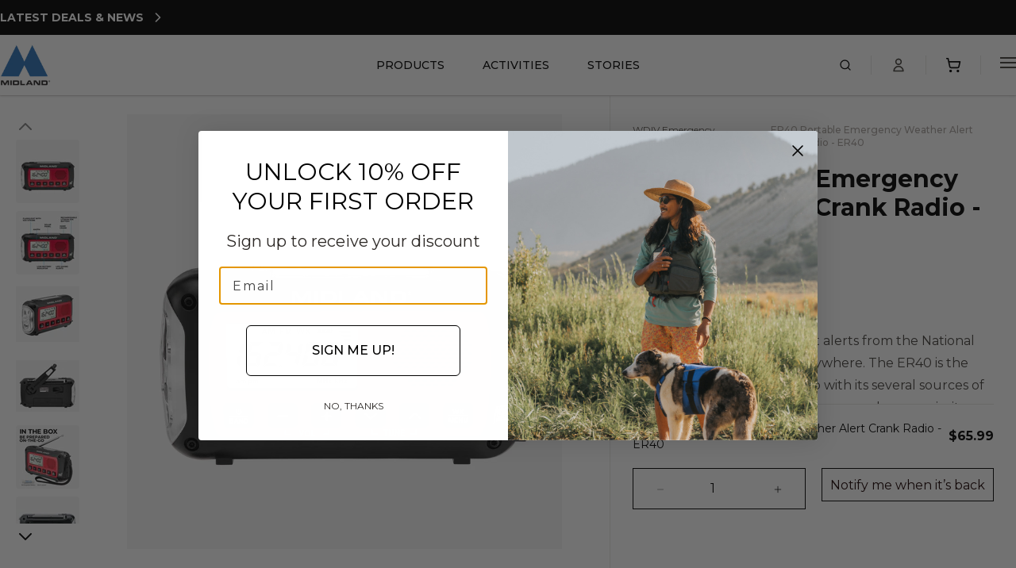

--- FILE ---
content_type: text/html; charset=utf-8
request_url: https://midlandusa.com/collections/wdiv-emergency-preparedness/products/midland-er40-emergency-crank-radio
body_size: 60517
content:
<!doctype html>
<html class="no-js" lang="en">
  <head>
    <meta
      name="google-site-verification"
      content="ZLtvCX6bWLJQJtrtCSmDqwoK8YN3JnOwdSTZVjO5Poo">
    <meta
      name="ahrefs-site-verification"
      content="aca4941330576e27e33be99f02661d8a6d23535a3be7199ec5c4d15b7b9cc26c">
   <meta 
      name="google-site-verification" 
      content="kE1DiwSow0iJt5Q86vmXWCYLJ_jpbwK7zKSRW9UW9hg" />
      <style>
      [x-cloak] {
        display: none !important;
      }
      
      .theme-interactive {
        opacity: 1;
        transition: opacity 0.2s ease;
      }
      .theme-interactive:hover,
      .theme-interactive:focus {
        opacity: 0.7;
      }
    </style>
    <meta charset="utf-8">
    <meta http-equiv="X-UA-Compatible" content="IE=edge">
    <meta name="viewport" content="width=device-width,initial-scale=1">
    <link rel="canonical" href="https://midlandusa.com/products/midland-er40-emergency-crank-radio">
    <script
      defer
      src="https://cdn.jsdelivr.net/npm/@alpinejs/focus@3.x.x/dist/cdn.min.js"></script>
    <script
      defer
      src="https://cdn.jsdelivr.net/npm/alpinejs@3.x.x/dist/cdn.min.js"></script>
    <script
      src="https://cdn.jsdelivr.net/npm/axios/dist/axios.min.js"
      defer></script>
    <link
      rel="stylesheet"
      href="https://cdn.jsdelivr.net/npm/swiper@11/swiper-bundle.min.css">
    <script
      src="https://cdn.jsdelivr.net/npm/swiper@11/swiper-bundle.min.js"
      defer></script>
    <link
      rel="preconnect"
      href="https://cdn.shopify.com"
      crossorigin>
    <link rel="preconnect" href="https://fonts.googleapis.com">
    <link
      rel="preconnect"
      href="https://fonts.gstatic.com"
      crossorigin>
    <link
      href="https://fonts.googleapis.com/css2?family=Montserrat:ital,wght@0,100..900;1,100..900&display=swap"
      rel="stylesheet">
    <link
      rel="preconnect"
      href="https://fonts.shopifycdn.com"
      crossorigin>
    <link
      rel="icon"
      type="image/png"
      sizes="16x16"
      href="https://cdn.shopify.com/s/files/1/0531/2856/0817/files/favicon-16x16.png?v=1745593779">

    <link
      rel="icon"
      type="image/png"
      sizes="32x32"
      href="https://cdn.shopify.com/s/files/1/0531/2856/0817/files/favicon-32x32.png?v=1745593779">
    <title>
      ER40 Emergency Crank Weather Radio | Midland Radio
&ndash; MIDLAND</title>

<meta
  name="title"
  content="ER40 Emergency Crank Weather Radio | Midland Radio">
<meta
  name="description"
  content="Stay prepared for any emergency with the Midland ER40 Emergency Crank Radio. Don&amp;#39;t miss out on this must-have survival radio for sale at Midland Radio.">

<meta
  property="og:site_name"
  content="MIDLAND">
<meta
  property="og:url"
  content="https://midlandusa.com/products/midland-er40-emergency-crank-radio">
<meta
  property="og:title"
  content="ER40 Emergency Crank Weather Radio | Midland Radio">
<meta
  property="og:type"
  content="product">
<meta
  property="og:description"
  content="Stay prepared for any emergency with the Midland ER40 Emergency Crank Radio. Don&amp;#39;t miss out on this must-have survival radio for sale at Midland Radio.">


  <meta
    property="og:image"
    content="//midlandusa.com/cdn/shop/files/1.ER40front.jpg?v=1726771595&width=1200">
  <meta
    property="og:image:secure_url"
    content="//midlandusa.com/cdn/shop/files/1.ER40front.jpg?v=1726771595&width=1200">
  <meta
    property="og:image:width"
    content="2000">
  <meta
    property="og:image:height"
    content="2000">
  <meta
    property="og:image:alt"
    content="ER40 Emergency Crank Weather Radio | Midland Radio">



  <meta
    property="product:price:amount"
    content="65.99">
  <meta
    property="product:price:currency"
    content="USD">
  <meta
    property="product:availability"
    content="out of stock">





<meta
  name="twitter:card"
  content="summary_large_image">
<meta
  name="twitter:title"
  content="ER40 Emergency Crank Weather Radio | Midland Radio">
<meta
  name="twitter:description"
  content="Stay prepared for any emergency with the Midland ER40 Emergency Crank Radio. Don&amp;#39;t miss out on this must-have survival radio for sale at Midland Radio.">

  <meta
    name="twitter:image"
    content="//midlandusa.com/cdn/shop/files/1.ER40front.jpg?v=1726771595&width=1200">
  <meta
    name="twitter:image:alt"
    content="ER40 Emergency Crank Weather Radio | Midland Radio">

<script type="application/ld+json">
    {
      "@context": "https://schema.org",
      "@graph": [{
          "@type": "Organization",
          "@id": "https://midlandusa.com #organization",
          "name": "MIDLAND",
          "url": "https:\/\/midlandusa.com"
      }, {
        "@type": "WebSite",
        "potentialAction": {
          "@type": "SearchAction",
          "target": "https://midlandusa.com/search?q={search_term_string}&options%5Bprefix%5D=last",
          "query-input": "required name=search_term_string"
        },
        "@id": "https://midlandusa.com #website",
        "url": "https:\/\/midlandusa.com",
        "name": "MIDLAND",
        "description": "With over 50 years of experience, Midland is the leading supplier of two-way radios and walkie talkies. Find the right radio for you with Midland."
      }, {
        "@type": "Product",
        "@id": "https://midlandusa.com/products/midland-er40-emergency-crank-radio",
        "name": "ER40 Portable Emergency Weather Alert Crank Radio - ER40",
        "description": "Midland’s ER40 brings instant alerts from the National Weather Service anytime, anywhere. The ER40 is the dependable device on the go with its seve...",
        "url": "https:\/\/midlandusa.com\/products\/midland-er40-emergency-crank-radio",
        "sku": "ER40",
        "itemCondition": "https://schema.org/NewCondition",
        "image" : {
          "@type": "ImageObject",
          "url": "https:\/\/midlandusa.com\/cdn\/shop\/files\/1.ER40front.jpg?v=1726771595\u0026width=1000",
          "width": 2000,
          "height": 2000
        },
      "brand": {
        "@type": "Brand",
        "name": "MIDLAND"
      },
      "offers": [
      
          {
            "@type": "Offer",
            "priceCurrency": "USD",
            "price": 65.99,
            "availability": "https://schema.org/OutOfStock",
            "url": "https://midlandusa.com/products/midland-er40-emergency-crank-radio?variant=41915064385713",
            "sku": "ER40",
            "priceValidUntil": "2027-01-29"
          }
    ]}]}
</script>
<link href="//midlandusa.com/cdn/shop/t/141/assets/application.css?v=138356539430078103961761080913" rel="stylesheet" type="text/css" media="all" />
    <link href="//midlandusa.com/cdn/shop/t/141/assets/styles.css?v=5417120704995037581761080897" rel="stylesheet" type="text/css" media="all" />
    <link href="//midlandusa.com/cdn/shop/t/141/assets/custom.css?v=27300115638617895671761168264" rel="stylesheet" type="text/css" media="all" />
    <link href="//midlandusa.com/cdn/shop/t/141/assets/lite-youtube-embed.css?v=102541063457464233801762887515" rel="stylesheet" type="text/css" media="all" />
    <script src="//midlandusa.com/cdn/shop/t/141/assets/format-money.js?v=165327141154546707761761080900" defer></script>
    <script src="//midlandusa.com/cdn/shop/t/141/assets/cookies.js?v=133147689238342310971761080898" defer></script>
    <script src="//midlandusa.com/cdn/shop/t/141/assets/fade.js?v=113667687886045896571761080899" defer></script>
    <script src="//midlandusa.com/cdn/shop/t/141/assets/trackingContext.js?v=88007492655791914551761080898" defer></script>
    <script src="//midlandusa.com/cdn/shop/t/141/assets/swiper-utils.js?v=24673967034860055171761080897" defer></script>

    <script>
      var CRL8_SITENAME = 'midlandradio-8d22wi';
      !(function () {
        var e = (window.crl8 = window.crl8 || {}),
          n = !1,
          i = [];
        (e.ready = function (e) {
          n ? e() : i.push(e);
        }),
          (e.pixel =
            e.pixel ||
            function () {
              e.pixel.q.push(arguments);
            }),
          (e.pixel.q = e.pixel.q || []);
        var t = window.document,
          o = t.createElement('script'),
          c =
            e.debug || -1 !== t.location.search.indexOf('crl8-debug=true')
              ? 'js'
              : 'min.js';
        (o.async = !0),
          (o.src =
            t.location.protocol +
            '//edge.curalate.com/sites/' +
            CRL8_SITENAME +
            '/site/latest/site.' +
            c),
          (o.onload = function () {
            (n = !0),
              i.forEach(function (e) {
                e();
              });
          });
        var r = t.getElementsByTagName('script')[0];
        r.parentNode.insertBefore(o, r.nextSibling);
      })();
    </script>

    <script>window.performance && window.performance.mark && window.performance.mark('shopify.content_for_header.start');</script><meta name="facebook-domain-verification" content="gt0lu93gp6xr5um1ue6qebh6h5vi4g">
<meta name="google-site-verification" content="gGsnjVDxFEQVHAAlKZxKbEk2CoFU9zPlqetl0wWEhHw">
<meta id="shopify-digital-wallet" name="shopify-digital-wallet" content="/53128560817/digital_wallets/dialog">
<meta name="shopify-checkout-api-token" content="024d2eaad661af02a1a0b0df74e3b347">
<meta id="in-context-paypal-metadata" data-shop-id="53128560817" data-venmo-supported="true" data-environment="production" data-locale="en_US" data-paypal-v4="true" data-currency="USD">
<link rel="alternate" type="application/json+oembed" href="https://midlandusa.com/products/midland-er40-emergency-crank-radio.oembed">
<script async="async" src="/checkouts/internal/preloads.js?locale=en-US"></script>
<link rel="preconnect" href="https://shop.app" crossorigin="anonymous">
<script async="async" src="https://shop.app/checkouts/internal/preloads.js?locale=en-US&shop_id=53128560817" crossorigin="anonymous"></script>
<script id="apple-pay-shop-capabilities" type="application/json">{"shopId":53128560817,"countryCode":"US","currencyCode":"USD","merchantCapabilities":["supports3DS"],"merchantId":"gid:\/\/shopify\/Shop\/53128560817","merchantName":"MIDLAND","requiredBillingContactFields":["postalAddress","email"],"requiredShippingContactFields":["postalAddress","email"],"shippingType":"shipping","supportedNetworks":["visa","masterCard","amex","discover","elo","jcb"],"total":{"type":"pending","label":"MIDLAND","amount":"1.00"},"shopifyPaymentsEnabled":true,"supportsSubscriptions":true}</script>
<script id="shopify-features" type="application/json">{"accessToken":"024d2eaad661af02a1a0b0df74e3b347","betas":["rich-media-storefront-analytics"],"domain":"midlandusa.com","predictiveSearch":true,"shopId":53128560817,"locale":"en"}</script>
<script>var Shopify = Shopify || {};
Shopify.shop = "midlandusa.myshopify.com";
Shopify.locale = "en";
Shopify.currency = {"active":"USD","rate":"1.0"};
Shopify.country = "US";
Shopify.theme = {"name":"Midland - DYODE | Production","id":147643891889,"schema_name":null,"schema_version":null,"theme_store_id":null,"role":"main"};
Shopify.theme.handle = "null";
Shopify.theme.style = {"id":null,"handle":null};
Shopify.cdnHost = "midlandusa.com/cdn";
Shopify.routes = Shopify.routes || {};
Shopify.routes.root = "/";</script>
<script type="module">!function(o){(o.Shopify=o.Shopify||{}).modules=!0}(window);</script>
<script>!function(o){function n(){var o=[];function n(){o.push(Array.prototype.slice.apply(arguments))}return n.q=o,n}var t=o.Shopify=o.Shopify||{};t.loadFeatures=n(),t.autoloadFeatures=n()}(window);</script>
<script>
  window.ShopifyPay = window.ShopifyPay || {};
  window.ShopifyPay.apiHost = "shop.app\/pay";
  window.ShopifyPay.redirectState = null;
</script>
<script id="shop-js-analytics" type="application/json">{"pageType":"product"}</script>
<script defer="defer" async type="module" src="//midlandusa.com/cdn/shopifycloud/shop-js/modules/v2/client.init-shop-cart-sync_WVOgQShq.en.esm.js"></script>
<script defer="defer" async type="module" src="//midlandusa.com/cdn/shopifycloud/shop-js/modules/v2/chunk.common_C_13GLB1.esm.js"></script>
<script defer="defer" async type="module" src="//midlandusa.com/cdn/shopifycloud/shop-js/modules/v2/chunk.modal_CLfMGd0m.esm.js"></script>
<script type="module">
  await import("//midlandusa.com/cdn/shopifycloud/shop-js/modules/v2/client.init-shop-cart-sync_WVOgQShq.en.esm.js");
await import("//midlandusa.com/cdn/shopifycloud/shop-js/modules/v2/chunk.common_C_13GLB1.esm.js");
await import("//midlandusa.com/cdn/shopifycloud/shop-js/modules/v2/chunk.modal_CLfMGd0m.esm.js");

  window.Shopify.SignInWithShop?.initShopCartSync?.({"fedCMEnabled":true,"windoidEnabled":true});

</script>
<script>
  window.Shopify = window.Shopify || {};
  if (!window.Shopify.featureAssets) window.Shopify.featureAssets = {};
  window.Shopify.featureAssets['shop-js'] = {"shop-cart-sync":["modules/v2/client.shop-cart-sync_DuR37GeY.en.esm.js","modules/v2/chunk.common_C_13GLB1.esm.js","modules/v2/chunk.modal_CLfMGd0m.esm.js"],"init-fed-cm":["modules/v2/client.init-fed-cm_BucUoe6W.en.esm.js","modules/v2/chunk.common_C_13GLB1.esm.js","modules/v2/chunk.modal_CLfMGd0m.esm.js"],"shop-toast-manager":["modules/v2/client.shop-toast-manager_B0JfrpKj.en.esm.js","modules/v2/chunk.common_C_13GLB1.esm.js","modules/v2/chunk.modal_CLfMGd0m.esm.js"],"init-shop-cart-sync":["modules/v2/client.init-shop-cart-sync_WVOgQShq.en.esm.js","modules/v2/chunk.common_C_13GLB1.esm.js","modules/v2/chunk.modal_CLfMGd0m.esm.js"],"shop-button":["modules/v2/client.shop-button_B_U3bv27.en.esm.js","modules/v2/chunk.common_C_13GLB1.esm.js","modules/v2/chunk.modal_CLfMGd0m.esm.js"],"init-windoid":["modules/v2/client.init-windoid_DuP9q_di.en.esm.js","modules/v2/chunk.common_C_13GLB1.esm.js","modules/v2/chunk.modal_CLfMGd0m.esm.js"],"shop-cash-offers":["modules/v2/client.shop-cash-offers_BmULhtno.en.esm.js","modules/v2/chunk.common_C_13GLB1.esm.js","modules/v2/chunk.modal_CLfMGd0m.esm.js"],"pay-button":["modules/v2/client.pay-button_CrPSEbOK.en.esm.js","modules/v2/chunk.common_C_13GLB1.esm.js","modules/v2/chunk.modal_CLfMGd0m.esm.js"],"init-customer-accounts":["modules/v2/client.init-customer-accounts_jNk9cPYQ.en.esm.js","modules/v2/client.shop-login-button_DJ5ldayH.en.esm.js","modules/v2/chunk.common_C_13GLB1.esm.js","modules/v2/chunk.modal_CLfMGd0m.esm.js"],"avatar":["modules/v2/client.avatar_BTnouDA3.en.esm.js"],"checkout-modal":["modules/v2/client.checkout-modal_pBPyh9w8.en.esm.js","modules/v2/chunk.common_C_13GLB1.esm.js","modules/v2/chunk.modal_CLfMGd0m.esm.js"],"init-shop-for-new-customer-accounts":["modules/v2/client.init-shop-for-new-customer-accounts_BUoCy7a5.en.esm.js","modules/v2/client.shop-login-button_DJ5ldayH.en.esm.js","modules/v2/chunk.common_C_13GLB1.esm.js","modules/v2/chunk.modal_CLfMGd0m.esm.js"],"init-customer-accounts-sign-up":["modules/v2/client.init-customer-accounts-sign-up_CnczCz9H.en.esm.js","modules/v2/client.shop-login-button_DJ5ldayH.en.esm.js","modules/v2/chunk.common_C_13GLB1.esm.js","modules/v2/chunk.modal_CLfMGd0m.esm.js"],"init-shop-email-lookup-coordinator":["modules/v2/client.init-shop-email-lookup-coordinator_CzjY5t9o.en.esm.js","modules/v2/chunk.common_C_13GLB1.esm.js","modules/v2/chunk.modal_CLfMGd0m.esm.js"],"shop-follow-button":["modules/v2/client.shop-follow-button_CsYC63q7.en.esm.js","modules/v2/chunk.common_C_13GLB1.esm.js","modules/v2/chunk.modal_CLfMGd0m.esm.js"],"shop-login-button":["modules/v2/client.shop-login-button_DJ5ldayH.en.esm.js","modules/v2/chunk.common_C_13GLB1.esm.js","modules/v2/chunk.modal_CLfMGd0m.esm.js"],"shop-login":["modules/v2/client.shop-login_B9ccPdmx.en.esm.js","modules/v2/chunk.common_C_13GLB1.esm.js","modules/v2/chunk.modal_CLfMGd0m.esm.js"],"lead-capture":["modules/v2/client.lead-capture_D0K_KgYb.en.esm.js","modules/v2/chunk.common_C_13GLB1.esm.js","modules/v2/chunk.modal_CLfMGd0m.esm.js"],"payment-terms":["modules/v2/client.payment-terms_BWmiNN46.en.esm.js","modules/v2/chunk.common_C_13GLB1.esm.js","modules/v2/chunk.modal_CLfMGd0m.esm.js"]};
</script>
<script>(function() {
  var isLoaded = false;
  function asyncLoad() {
    if (isLoaded) return;
    isLoaded = true;
    var urls = ["https:\/\/scripttags.jst.ai\/shopify_justuno_53128560817_3afb7d00-e4ac-11eb-a94b-8b412e44449f.js?shop=midlandusa.myshopify.com","https:\/\/capture.upfluence.co\/409c6a6d54bc10cc3959f841c57d56fa.js?gtm=1\u0026shop=midlandusa.myshopify.com","\/\/cdn.shopify.com\/proxy\/49f3587d680275f599b5a1af8c4b8226e294efbf17aa50f91801cf5cbef54c08\/apps.bazaarvoice.com\/deployments\/MidlandUSA\/shopify\/production\/en_US\/bv.js?shop=midlandusa.myshopify.com\u0026sp-cache-control=cHVibGljLCBtYXgtYWdlPTkwMA","https:\/\/shopify-extension.getredo.com\/main.js?widget_id=5zvndo8tbf3b5dr\u0026shop=midlandusa.myshopify.com"];
    for (var i = 0; i < urls.length; i++) {
      var s = document.createElement('script');
      s.type = 'text/javascript';
      s.async = true;
      s.src = urls[i];
      var x = document.getElementsByTagName('script')[0];
      x.parentNode.insertBefore(s, x);
    }
  };
  if(window.attachEvent) {
    window.attachEvent('onload', asyncLoad);
  } else {
    window.addEventListener('load', asyncLoad, false);
  }
})();</script>
<script id="__st">var __st={"a":53128560817,"offset":-21600,"reqid":"10a32572-d7c1-412b-872c-788aa22827c1-1769666934","pageurl":"midlandusa.com\/collections\/wdiv-emergency-preparedness\/products\/midland-er40-emergency-crank-radio","u":"286481979766","p":"product","rtyp":"product","rid":7252091895985};</script>
<script>window.ShopifyPaypalV4VisibilityTracking = true;</script>
<script id="captcha-bootstrap">!function(){'use strict';const t='contact',e='account',n='new_comment',o=[[t,t],['blogs',n],['comments',n],[t,'customer']],c=[[e,'customer_login'],[e,'guest_login'],[e,'recover_customer_password'],[e,'create_customer']],r=t=>t.map((([t,e])=>`form[action*='/${t}']:not([data-nocaptcha='true']) input[name='form_type'][value='${e}']`)).join(','),a=t=>()=>t?[...document.querySelectorAll(t)].map((t=>t.form)):[];function s(){const t=[...o],e=r(t);return a(e)}const i='password',u='form_key',d=['recaptcha-v3-token','g-recaptcha-response','h-captcha-response',i],f=()=>{try{return window.sessionStorage}catch{return}},m='__shopify_v',_=t=>t.elements[u];function p(t,e,n=!1){try{const o=window.sessionStorage,c=JSON.parse(o.getItem(e)),{data:r}=function(t){const{data:e,action:n}=t;return t[m]||n?{data:e,action:n}:{data:t,action:n}}(c);for(const[e,n]of Object.entries(r))t.elements[e]&&(t.elements[e].value=n);n&&o.removeItem(e)}catch(o){console.error('form repopulation failed',{error:o})}}const l='form_type',E='cptcha';function T(t){t.dataset[E]=!0}const w=window,h=w.document,L='Shopify',v='ce_forms',y='captcha';let A=!1;((t,e)=>{const n=(g='f06e6c50-85a8-45c8-87d0-21a2b65856fe',I='https://cdn.shopify.com/shopifycloud/storefront-forms-hcaptcha/ce_storefront_forms_captcha_hcaptcha.v1.5.2.iife.js',D={infoText:'Protected by hCaptcha',privacyText:'Privacy',termsText:'Terms'},(t,e,n)=>{const o=w[L][v],c=o.bindForm;if(c)return c(t,g,e,D).then(n);var r;o.q.push([[t,g,e,D],n]),r=I,A||(h.body.append(Object.assign(h.createElement('script'),{id:'captcha-provider',async:!0,src:r})),A=!0)});var g,I,D;w[L]=w[L]||{},w[L][v]=w[L][v]||{},w[L][v].q=[],w[L][y]=w[L][y]||{},w[L][y].protect=function(t,e){n(t,void 0,e),T(t)},Object.freeze(w[L][y]),function(t,e,n,w,h,L){const[v,y,A,g]=function(t,e,n){const i=e?o:[],u=t?c:[],d=[...i,...u],f=r(d),m=r(i),_=r(d.filter((([t,e])=>n.includes(e))));return[a(f),a(m),a(_),s()]}(w,h,L),I=t=>{const e=t.target;return e instanceof HTMLFormElement?e:e&&e.form},D=t=>v().includes(t);t.addEventListener('submit',(t=>{const e=I(t);if(!e)return;const n=D(e)&&!e.dataset.hcaptchaBound&&!e.dataset.recaptchaBound,o=_(e),c=g().includes(e)&&(!o||!o.value);(n||c)&&t.preventDefault(),c&&!n&&(function(t){try{if(!f())return;!function(t){const e=f();if(!e)return;const n=_(t);if(!n)return;const o=n.value;o&&e.removeItem(o)}(t);const e=Array.from(Array(32),(()=>Math.random().toString(36)[2])).join('');!function(t,e){_(t)||t.append(Object.assign(document.createElement('input'),{type:'hidden',name:u})),t.elements[u].value=e}(t,e),function(t,e){const n=f();if(!n)return;const o=[...t.querySelectorAll(`input[type='${i}']`)].map((({name:t})=>t)),c=[...d,...o],r={};for(const[a,s]of new FormData(t).entries())c.includes(a)||(r[a]=s);n.setItem(e,JSON.stringify({[m]:1,action:t.action,data:r}))}(t,e)}catch(e){console.error('failed to persist form',e)}}(e),e.submit())}));const S=(t,e)=>{t&&!t.dataset[E]&&(n(t,e.some((e=>e===t))),T(t))};for(const o of['focusin','change'])t.addEventListener(o,(t=>{const e=I(t);D(e)&&S(e,y())}));const B=e.get('form_key'),M=e.get(l),P=B&&M;t.addEventListener('DOMContentLoaded',(()=>{const t=y();if(P)for(const e of t)e.elements[l].value===M&&p(e,B);[...new Set([...A(),...v().filter((t=>'true'===t.dataset.shopifyCaptcha))])].forEach((e=>S(e,t)))}))}(h,new URLSearchParams(w.location.search),n,t,e,['guest_login'])})(!0,!0)}();</script>
<script integrity="sha256-4kQ18oKyAcykRKYeNunJcIwy7WH5gtpwJnB7kiuLZ1E=" data-source-attribution="shopify.loadfeatures" defer="defer" src="//midlandusa.com/cdn/shopifycloud/storefront/assets/storefront/load_feature-a0a9edcb.js" crossorigin="anonymous"></script>
<script crossorigin="anonymous" defer="defer" src="//midlandusa.com/cdn/shopifycloud/storefront/assets/shopify_pay/storefront-65b4c6d7.js?v=20250812"></script>
<script data-source-attribution="shopify.dynamic_checkout.dynamic.init">var Shopify=Shopify||{};Shopify.PaymentButton=Shopify.PaymentButton||{isStorefrontPortableWallets:!0,init:function(){window.Shopify.PaymentButton.init=function(){};var t=document.createElement("script");t.src="https://midlandusa.com/cdn/shopifycloud/portable-wallets/latest/portable-wallets.en.js",t.type="module",document.head.appendChild(t)}};
</script>
<script data-source-attribution="shopify.dynamic_checkout.buyer_consent">
  function portableWalletsHideBuyerConsent(e){var t=document.getElementById("shopify-buyer-consent"),n=document.getElementById("shopify-subscription-policy-button");t&&n&&(t.classList.add("hidden"),t.setAttribute("aria-hidden","true"),n.removeEventListener("click",e))}function portableWalletsShowBuyerConsent(e){var t=document.getElementById("shopify-buyer-consent"),n=document.getElementById("shopify-subscription-policy-button");t&&n&&(t.classList.remove("hidden"),t.removeAttribute("aria-hidden"),n.addEventListener("click",e))}window.Shopify?.PaymentButton&&(window.Shopify.PaymentButton.hideBuyerConsent=portableWalletsHideBuyerConsent,window.Shopify.PaymentButton.showBuyerConsent=portableWalletsShowBuyerConsent);
</script>
<script data-source-attribution="shopify.dynamic_checkout.cart.bootstrap">document.addEventListener("DOMContentLoaded",(function(){function t(){return document.querySelector("shopify-accelerated-checkout-cart, shopify-accelerated-checkout")}if(t())Shopify.PaymentButton.init();else{new MutationObserver((function(e,n){t()&&(Shopify.PaymentButton.init(),n.disconnect())})).observe(document.body,{childList:!0,subtree:!0})}}));
</script>
<link id="shopify-accelerated-checkout-styles" rel="stylesheet" media="screen" href="https://midlandusa.com/cdn/shopifycloud/portable-wallets/latest/accelerated-checkout-backwards-compat.css" crossorigin="anonymous">
<style id="shopify-accelerated-checkout-cart">
        #shopify-buyer-consent {
  margin-top: 1em;
  display: inline-block;
  width: 100%;
}

#shopify-buyer-consent.hidden {
  display: none;
}

#shopify-subscription-policy-button {
  background: none;
  border: none;
  padding: 0;
  text-decoration: underline;
  font-size: inherit;
  cursor: pointer;
}

#shopify-subscription-policy-button::before {
  box-shadow: none;
}

      </style>

<script>window.performance && window.performance.mark && window.performance.mark('shopify.content_for_header.end');</script>

    <script
      async
      type="text/javascript"
      id="sa-dynamic-optimization"
      data-uuid="45f1ad04-3386-4373-8486-b16edb4d8755"
      src="[data-uri]"></script>

    <script type="text/javascript">
      _linkedin_partner_id = '6308636';
      window._linkedin_data_partner_ids =
        window._linkedin_data_partner_ids || [];
      window._linkedin_data_partner_ids.push(_linkedin_partner_id);
    </script>
    <script type="text/javascript">
      (function (l) {
        if (!l) {
          window.lintrk = function (a, b) {
            window.lintrk.q.push([a, b]);
          };
          window.lintrk.q = [];
        }
        var s = document.getElementsByTagName('script')[0];
        var b = document.createElement('script');
        b.type = 'text/javascript';
        b.async = true;
        b.src = 'https://snap.licdn.com/li.lms-analytics/insight.min.js';
        s.parentNode.insertBefore(b, s);
      })(window.lintrk);
    </script>
    <noscript>
      <img
        height="1"
        width="1"
        style="display:none;"
        alt=""
        src="https://px.ads.linkedin.com/collect/?pid=6308636&fmt=gif">
    </noscript>

    <script>
      (function (m, a, z, e) {
        var s, t;
        try {
          t = m.sessionStorage.getItem('maze-us');
        } catch (err) {}

        if (!t) {
          t = new Date().getTime();
          try {
            m.sessionStorage.setItem('maze-us', t);
          } catch (err) {}
        }

        s = a.createElement('script');
        s.src = z + '?apiKey=' + e;
        s.async = true;
        a.getElementsByTagName('head')[0].appendChild(s);
        m.mazeUniversalSnippetApiKey = e;
      })(
        window,
        document,
        'https://snippet.maze.co/maze-universal-loader.js',
        '16089a23-35ba-48f3-87cb-5b7cdd8accdd',
      );
    </script>
    <script src="//midlandusa.com/cdn/shop/t/141/assets/lite-youtube-embed.js?v=142387170164892954911762887515" defer></script>
  <!-- BEGIN app block: shopify://apps/justuno-email-sms-pop-ups/blocks/star_rating/ea4360c4-19a3-4496-86fc-f8deaac08aba -->

<script>

  fetch('https://justone.ai/v1/public/subdomain/midlandusa.myshopify.com').then((res) => res.json()).then((data) => {
    const newScript = document.createElement('script');
    let finalHostName = "justone.ai";
    if (data !== null && data !== undefined) {
      domainID = data.domainID;
      if (data.hostName) {
        finalHostName = data.hostName;
      }
    }



    newScript.innerHTML = `
        window.ju4_num = "${domainID}";
        window.ju4_asset_host = 'https://${finalHostName}/embed';
        window.ju4_pApi = 'https://${finalHostName}';
        window.ju4_api = 'https://api.justuno.com';

        
      (function (i, s, o, g, r, a, m) {
        i[r] =
          i[r] ||
          function () {
            (i[r].q = i[r].q || []).push(arguments);
          };
        (a = s.createElement(o)), (m = s.getElementsByTagName(o)[0]);
        a.async = 1;
        a.src = g;
        m.parentNode.insertBefore(a, m);
      })(
        window,
        document,
        "script",
        ju4_asset_host + "/ju_shopify_init.js?v=2",
        "ju4app"
      );
    `;
    document.head.appendChild(newScript);
  })
</script>


<!-- END app block --><!-- BEGIN app block: shopify://apps/klaviyo-email-marketing-sms/blocks/klaviyo-onsite-embed/2632fe16-c075-4321-a88b-50b567f42507 -->












  <script async src="https://static.klaviyo.com/onsite/js/R8yzsL/klaviyo.js?company_id=R8yzsL"></script>
  <script>!function(){if(!window.klaviyo){window._klOnsite=window._klOnsite||[];try{window.klaviyo=new Proxy({},{get:function(n,i){return"push"===i?function(){var n;(n=window._klOnsite).push.apply(n,arguments)}:function(){for(var n=arguments.length,o=new Array(n),w=0;w<n;w++)o[w]=arguments[w];var t="function"==typeof o[o.length-1]?o.pop():void 0,e=new Promise((function(n){window._klOnsite.push([i].concat(o,[function(i){t&&t(i),n(i)}]))}));return e}}})}catch(n){window.klaviyo=window.klaviyo||[],window.klaviyo.push=function(){var n;(n=window._klOnsite).push.apply(n,arguments)}}}}();</script>

  
    <script id="viewed_product">
      if (item == null) {
        var _learnq = _learnq || [];

        var MetafieldReviews = null
        var MetafieldYotpoRating = null
        var MetafieldYotpoCount = null
        var MetafieldLooxRating = null
        var MetafieldLooxCount = null
        var okendoProduct = null
        var okendoProductReviewCount = null
        var okendoProductReviewAverageValue = null
        try {
          // The following fields are used for Customer Hub recently viewed in order to add reviews.
          // This information is not part of __kla_viewed. Instead, it is part of __kla_viewed_reviewed_items
          MetafieldReviews = {};
          MetafieldYotpoRating = null
          MetafieldYotpoCount = null
          MetafieldLooxRating = null
          MetafieldLooxCount = null

          okendoProduct = null
          // If the okendo metafield is not legacy, it will error, which then requires the new json formatted data
          if (okendoProduct && 'error' in okendoProduct) {
            okendoProduct = null
          }
          okendoProductReviewCount = okendoProduct ? okendoProduct.reviewCount : null
          okendoProductReviewAverageValue = okendoProduct ? okendoProduct.reviewAverageValue : null
        } catch (error) {
          console.error('Error in Klaviyo onsite reviews tracking:', error);
        }

        var item = {
          Name: "ER40 Portable Emergency Weather Alert Crank Radio - ER40",
          ProductID: 7252091895985,
          Categories: ["Additional - Warranties","Alabama Farmers Federation Member Special Offer","All Outdoor","Arkansas Farm Bureau Special Offer","At Home NOAA Weather Radios","Business and School Preparedness","Camp and Hike","Customer Favorites","Disaster Response \u0026 Recovery","Disaster Volunteer Comms","Discount Eligible","Early Warning for Chubb Members","Fish and Hunt","Georgia Farm Bureau Member Special Offer","Home and Rec","KAKE Emergency Preparedness","Louisiana Farm Bureau Special Offer","Michigan Farm Bureau Member Special Offer","Missouri Farm Bureau Special Offer","Mountain Sports","North Dakota Farm Bureau Special Offer","On-the-Go Emergency Preparedness","On-the-Go Emergency Preparedness","Order Now","Order now","Outdoors","Professional Emergency Managers","Severe Studios Emergency Preparedness","STORM READY","Tennessee Farm Bureau Member Special Offer","Vacations","Warranty Registration","Warranty Registration - Manual","WDIV Emergency Preparedness","Wizard"],
          ImageURL: "https://midlandusa.com/cdn/shop/files/1.ER40front_grande.jpg?v=1726771595",
          URL: "https://midlandusa.com/products/midland-er40-emergency-crank-radio",
          Brand: "MIDLAND",
          Price: "$65.99",
          Value: "65.99",
          CompareAtPrice: "$0.00"
        };
        _learnq.push(['track', 'Viewed Product', item]);
        _learnq.push(['trackViewedItem', {
          Title: item.Name,
          ItemId: item.ProductID,
          Categories: item.Categories,
          ImageUrl: item.ImageURL,
          Url: item.URL,
          Metadata: {
            Brand: item.Brand,
            Price: item.Price,
            Value: item.Value,
            CompareAtPrice: item.CompareAtPrice
          },
          metafields:{
            reviews: MetafieldReviews,
            yotpo:{
              rating: MetafieldYotpoRating,
              count: MetafieldYotpoCount,
            },
            loox:{
              rating: MetafieldLooxRating,
              count: MetafieldLooxCount,
            },
            okendo: {
              rating: okendoProductReviewAverageValue,
              count: okendoProductReviewCount,
            }
          }
        }]);
      }
    </script>
  




  <script>
    window.klaviyoReviewsProductDesignMode = false
  </script>



  <!-- BEGIN app snippet: customer-hub-data --><script>
  if (!window.customerHub) {
    window.customerHub = {};
  }
  window.customerHub.storefrontRoutes = {
    login: "https://midlandusa.com/customer_authentication/redirect?locale=en&region_country=US?return_url=%2F%23k-hub",
    register: "https://shopify.com/53128560817/account?locale=en?return_url=%2F%23k-hub",
    logout: "/account/logout",
    profile: "/account",
    addresses: "/account/addresses",
  };
  
  window.customerHub.userId = null;
  
  window.customerHub.storeDomain = "midlandusa.myshopify.com";

  
    window.customerHub.activeProduct = {
      name: "ER40 Portable Emergency Weather Alert Crank Radio - ER40",
      category: null,
      imageUrl: "https://midlandusa.com/cdn/shop/files/1.ER40front_grande.jpg?v=1726771595",
      id: "7252091895985",
      link: "https://midlandusa.com/products/midland-er40-emergency-crank-radio",
      variants: [
        
          {
            id: "41915064385713",
            
            imageUrl: null,
            
            price: "6599",
            currency: "USD",
            availableForSale: false,
            title: "Default Title",
          },
        
      ],
    };
    window.customerHub.activeProduct.variants.forEach((variant) => {
        
        variant.price = `${variant.price.slice(0, -2)}.${variant.price.slice(-2)}`;
    });
  

  
    window.customerHub.storeLocale = {
        currentLanguage: 'en',
        currentCountry: 'US',
        availableLanguages: [
          
            {
              iso_code: 'en',
              endonym_name: 'English'
            }
          
        ],
        availableCountries: [
          
            {
              iso_code: 'US',
              name: 'United States',
              currency_code: 'USD'
            }
          
        ]
    };
  
</script>
<!-- END app snippet -->





<!-- END app block --><link href="https://monorail-edge.shopifysvc.com" rel="dns-prefetch">
<script>(function(){if ("sendBeacon" in navigator && "performance" in window) {try {var session_token_from_headers = performance.getEntriesByType('navigation')[0].serverTiming.find(x => x.name == '_s').description;} catch {var session_token_from_headers = undefined;}var session_cookie_matches = document.cookie.match(/_shopify_s=([^;]*)/);var session_token_from_cookie = session_cookie_matches && session_cookie_matches.length === 2 ? session_cookie_matches[1] : "";var session_token = session_token_from_headers || session_token_from_cookie || "";function handle_abandonment_event(e) {var entries = performance.getEntries().filter(function(entry) {return /monorail-edge.shopifysvc.com/.test(entry.name);});if (!window.abandonment_tracked && entries.length === 0) {window.abandonment_tracked = true;var currentMs = Date.now();var navigation_start = performance.timing.navigationStart;var payload = {shop_id: 53128560817,url: window.location.href,navigation_start,duration: currentMs - navigation_start,session_token,page_type: "product"};window.navigator.sendBeacon("https://monorail-edge.shopifysvc.com/v1/produce", JSON.stringify({schema_id: "online_store_buyer_site_abandonment/1.1",payload: payload,metadata: {event_created_at_ms: currentMs,event_sent_at_ms: currentMs}}));}}window.addEventListener('pagehide', handle_abandonment_event);}}());</script>
<script id="web-pixels-manager-setup">(function e(e,d,r,n,o){if(void 0===o&&(o={}),!Boolean(null===(a=null===(i=window.Shopify)||void 0===i?void 0:i.analytics)||void 0===a?void 0:a.replayQueue)){var i,a;window.Shopify=window.Shopify||{};var t=window.Shopify;t.analytics=t.analytics||{};var s=t.analytics;s.replayQueue=[],s.publish=function(e,d,r){return s.replayQueue.push([e,d,r]),!0};try{self.performance.mark("wpm:start")}catch(e){}var l=function(){var e={modern:/Edge?\/(1{2}[4-9]|1[2-9]\d|[2-9]\d{2}|\d{4,})\.\d+(\.\d+|)|Firefox\/(1{2}[4-9]|1[2-9]\d|[2-9]\d{2}|\d{4,})\.\d+(\.\d+|)|Chrom(ium|e)\/(9{2}|\d{3,})\.\d+(\.\d+|)|(Maci|X1{2}).+ Version\/(15\.\d+|(1[6-9]|[2-9]\d|\d{3,})\.\d+)([,.]\d+|)( \(\w+\)|)( Mobile\/\w+|) Safari\/|Chrome.+OPR\/(9{2}|\d{3,})\.\d+\.\d+|(CPU[ +]OS|iPhone[ +]OS|CPU[ +]iPhone|CPU IPhone OS|CPU iPad OS)[ +]+(15[._]\d+|(1[6-9]|[2-9]\d|\d{3,})[._]\d+)([._]\d+|)|Android:?[ /-](13[3-9]|1[4-9]\d|[2-9]\d{2}|\d{4,})(\.\d+|)(\.\d+|)|Android.+Firefox\/(13[5-9]|1[4-9]\d|[2-9]\d{2}|\d{4,})\.\d+(\.\d+|)|Android.+Chrom(ium|e)\/(13[3-9]|1[4-9]\d|[2-9]\d{2}|\d{4,})\.\d+(\.\d+|)|SamsungBrowser\/([2-9]\d|\d{3,})\.\d+/,legacy:/Edge?\/(1[6-9]|[2-9]\d|\d{3,})\.\d+(\.\d+|)|Firefox\/(5[4-9]|[6-9]\d|\d{3,})\.\d+(\.\d+|)|Chrom(ium|e)\/(5[1-9]|[6-9]\d|\d{3,})\.\d+(\.\d+|)([\d.]+$|.*Safari\/(?![\d.]+ Edge\/[\d.]+$))|(Maci|X1{2}).+ Version\/(10\.\d+|(1[1-9]|[2-9]\d|\d{3,})\.\d+)([,.]\d+|)( \(\w+\)|)( Mobile\/\w+|) Safari\/|Chrome.+OPR\/(3[89]|[4-9]\d|\d{3,})\.\d+\.\d+|(CPU[ +]OS|iPhone[ +]OS|CPU[ +]iPhone|CPU IPhone OS|CPU iPad OS)[ +]+(10[._]\d+|(1[1-9]|[2-9]\d|\d{3,})[._]\d+)([._]\d+|)|Android:?[ /-](13[3-9]|1[4-9]\d|[2-9]\d{2}|\d{4,})(\.\d+|)(\.\d+|)|Mobile Safari.+OPR\/([89]\d|\d{3,})\.\d+\.\d+|Android.+Firefox\/(13[5-9]|1[4-9]\d|[2-9]\d{2}|\d{4,})\.\d+(\.\d+|)|Android.+Chrom(ium|e)\/(13[3-9]|1[4-9]\d|[2-9]\d{2}|\d{4,})\.\d+(\.\d+|)|Android.+(UC? ?Browser|UCWEB|U3)[ /]?(15\.([5-9]|\d{2,})|(1[6-9]|[2-9]\d|\d{3,})\.\d+)\.\d+|SamsungBrowser\/(5\.\d+|([6-9]|\d{2,})\.\d+)|Android.+MQ{2}Browser\/(14(\.(9|\d{2,})|)|(1[5-9]|[2-9]\d|\d{3,})(\.\d+|))(\.\d+|)|K[Aa][Ii]OS\/(3\.\d+|([4-9]|\d{2,})\.\d+)(\.\d+|)/},d=e.modern,r=e.legacy,n=navigator.userAgent;return n.match(d)?"modern":n.match(r)?"legacy":"unknown"}(),u="modern"===l?"modern":"legacy",c=(null!=n?n:{modern:"",legacy:""})[u],f=function(e){return[e.baseUrl,"/wpm","/b",e.hashVersion,"modern"===e.buildTarget?"m":"l",".js"].join("")}({baseUrl:d,hashVersion:r,buildTarget:u}),m=function(e){var d=e.version,r=e.bundleTarget,n=e.surface,o=e.pageUrl,i=e.monorailEndpoint;return{emit:function(e){var a=e.status,t=e.errorMsg,s=(new Date).getTime(),l=JSON.stringify({metadata:{event_sent_at_ms:s},events:[{schema_id:"web_pixels_manager_load/3.1",payload:{version:d,bundle_target:r,page_url:o,status:a,surface:n,error_msg:t},metadata:{event_created_at_ms:s}}]});if(!i)return console&&console.warn&&console.warn("[Web Pixels Manager] No Monorail endpoint provided, skipping logging."),!1;try{return self.navigator.sendBeacon.bind(self.navigator)(i,l)}catch(e){}var u=new XMLHttpRequest;try{return u.open("POST",i,!0),u.setRequestHeader("Content-Type","text/plain"),u.send(l),!0}catch(e){return console&&console.warn&&console.warn("[Web Pixels Manager] Got an unhandled error while logging to Monorail."),!1}}}}({version:r,bundleTarget:l,surface:e.surface,pageUrl:self.location.href,monorailEndpoint:e.monorailEndpoint});try{o.browserTarget=l,function(e){var d=e.src,r=e.async,n=void 0===r||r,o=e.onload,i=e.onerror,a=e.sri,t=e.scriptDataAttributes,s=void 0===t?{}:t,l=document.createElement("script"),u=document.querySelector("head"),c=document.querySelector("body");if(l.async=n,l.src=d,a&&(l.integrity=a,l.crossOrigin="anonymous"),s)for(var f in s)if(Object.prototype.hasOwnProperty.call(s,f))try{l.dataset[f]=s[f]}catch(e){}if(o&&l.addEventListener("load",o),i&&l.addEventListener("error",i),u)u.appendChild(l);else{if(!c)throw new Error("Did not find a head or body element to append the script");c.appendChild(l)}}({src:f,async:!0,onload:function(){if(!function(){var e,d;return Boolean(null===(d=null===(e=window.Shopify)||void 0===e?void 0:e.analytics)||void 0===d?void 0:d.initialized)}()){var d=window.webPixelsManager.init(e)||void 0;if(d){var r=window.Shopify.analytics;r.replayQueue.forEach((function(e){var r=e[0],n=e[1],o=e[2];d.publishCustomEvent(r,n,o)})),r.replayQueue=[],r.publish=d.publishCustomEvent,r.visitor=d.visitor,r.initialized=!0}}},onerror:function(){return m.emit({status:"failed",errorMsg:"".concat(f," has failed to load")})},sri:function(e){var d=/^sha384-[A-Za-z0-9+/=]+$/;return"string"==typeof e&&d.test(e)}(c)?c:"",scriptDataAttributes:o}),m.emit({status:"loading"})}catch(e){m.emit({status:"failed",errorMsg:(null==e?void 0:e.message)||"Unknown error"})}}})({shopId: 53128560817,storefrontBaseUrl: "https://midlandusa.com",extensionsBaseUrl: "https://extensions.shopifycdn.com/cdn/shopifycloud/web-pixels-manager",monorailEndpoint: "https://monorail-edge.shopifysvc.com/unstable/produce_batch",surface: "storefront-renderer",enabledBetaFlags: ["2dca8a86"],webPixelsConfigList: [{"id":"1489502385","configuration":"{\"accountID\":\"R8yzsL\",\"webPixelConfig\":\"eyJlbmFibGVBZGRlZFRvQ2FydEV2ZW50cyI6IHRydWV9\"}","eventPayloadVersion":"v1","runtimeContext":"STRICT","scriptVersion":"524f6c1ee37bacdca7657a665bdca589","type":"APP","apiClientId":123074,"privacyPurposes":["ANALYTICS","MARKETING"],"dataSharingAdjustments":{"protectedCustomerApprovalScopes":["read_customer_address","read_customer_email","read_customer_name","read_customer_personal_data","read_customer_phone"]}},{"id":"1415250097","configuration":"{\"ti\":\"97214957\",\"endpoint\":\"https:\/\/bat.bing.com\/action\/0\"}","eventPayloadVersion":"v1","runtimeContext":"STRICT","scriptVersion":"5ee93563fe31b11d2d65e2f09a5229dc","type":"APP","apiClientId":2997493,"privacyPurposes":["ANALYTICS","MARKETING","SALE_OF_DATA"],"dataSharingAdjustments":{"protectedCustomerApprovalScopes":["read_customer_personal_data"]}},{"id":"1399750833","configuration":"{\"locale\":\"en_US\",\"client\":\"MidlandUSA\",\"environment\":\"production\",\"deployment_zone\":\"shopify\",\"use_external_ids\":\"false\",\"storefront_api_key\":\"none\",\"product_metafield_key\":\"none\",\"product_metafield_namespace\":\"none\",\"multi_locale_enabled\":\"false\",\"locale_mapping\":\"{}\"}","eventPayloadVersion":"v1","runtimeContext":"STRICT","scriptVersion":"324127c594b8553db10ac7212cfbbfde","type":"APP","apiClientId":1888040,"privacyPurposes":["ANALYTICS","MARKETING"],"dataSharingAdjustments":{"protectedCustomerApprovalScopes":["read_customer_address","read_customer_email","read_customer_name","read_customer_personal_data"]}},{"id":"1193148593","configuration":"{\"config\":\"{\\\"google_tag_ids\\\":[\\\"AW-805664008\\\",\\\"GT-KT9J8KCR\\\",\\\"G-6B684914R5\\\",\\\"GT-NNQ7M52J\\\"],\\\"target_country\\\":\\\"US\\\",\\\"gtag_events\\\":[{\\\"type\\\":\\\"search\\\",\\\"action_label\\\":[\\\"AW-805664008\\\/Un-tCJWe44UbEIjqlYAD\\\",\\\"G-6B684914R5\\\",\\\"G-VKJR8GY48L\\\",\\\"MC-N1V6SZW3C7\\\"]},{\\\"type\\\":\\\"begin_checkout\\\",\\\"action_label\\\":[\\\"AW-805664008\\\/mtVbCIme44UbEIjqlYAD\\\",\\\"G-6B684914R5\\\",\\\"G-VKJR8GY48L\\\",\\\"MC-N1V6SZW3C7\\\"]},{\\\"type\\\":\\\"view_item\\\",\\\"action_label\\\":[\\\"AW-805664008\\\/JmSVCJKe44UbEIjqlYAD\\\",\\\"MC-4400S1KHGL\\\",\\\"G-6B684914R5\\\",\\\"G-VKJR8GY48L\\\",\\\"MC-N1V6SZW3C7\\\"]},{\\\"type\\\":\\\"purchase\\\",\\\"action_label\\\":[\\\"AW-805664008\\\/e4cpCIae44UbEIjqlYAD\\\",\\\"MC-4400S1KHGL\\\",\\\"G-6B684914R5\\\",\\\"G-VKJR8GY48L\\\",\\\"MC-N1V6SZW3C7\\\"]},{\\\"type\\\":\\\"page_view\\\",\\\"action_label\\\":[\\\"AW-805664008\\\/Bt7pCI-e44UbEIjqlYAD\\\",\\\"MC-4400S1KHGL\\\",\\\"G-6B684914R5\\\",\\\"G-VKJR8GY48L\\\",\\\"MC-N1V6SZW3C7\\\"]},{\\\"type\\\":\\\"add_payment_info\\\",\\\"action_label\\\":[\\\"AW-805664008\\\/B6PGCInJ8oUbEIjqlYAD\\\",\\\"G-6B684914R5\\\",\\\"G-VKJR8GY48L\\\",\\\"MC-N1V6SZW3C7\\\"]},{\\\"type\\\":\\\"add_to_cart\\\",\\\"action_label\\\":[\\\"AW-805664008\\\/6nTyCIye44UbEIjqlYAD\\\",\\\"G-6B684914R5\\\",\\\"G-VKJR8GY48L\\\",\\\"MC-N1V6SZW3C7\\\"]}],\\\"enable_monitoring_mode\\\":false}\"}","eventPayloadVersion":"v1","runtimeContext":"OPEN","scriptVersion":"b2a88bafab3e21179ed38636efcd8a93","type":"APP","apiClientId":1780363,"privacyPurposes":[],"dataSharingAdjustments":{"protectedCustomerApprovalScopes":["read_customer_address","read_customer_email","read_customer_name","read_customer_personal_data","read_customer_phone"]}},{"id":"1062469809","configuration":"{\"accountID\":\"123\"}","eventPayloadVersion":"v1","runtimeContext":"STRICT","scriptVersion":"d9eab77fe0e9788fe2a14272cb20824b","type":"APP","apiClientId":152769888257,"privacyPurposes":["ANALYTICS","MARKETING","SALE_OF_DATA"],"dataSharingAdjustments":{"protectedCustomerApprovalScopes":["read_customer_address","read_customer_email","read_customer_name","read_customer_personal_data","read_customer_phone"]}},{"id":"655950001","configuration":"{\"partnerId\": \"72403\", \"environment\": \"prod\", \"countryCode\": \"US\", \"logLevel\": \"none\"}","eventPayloadVersion":"v1","runtimeContext":"STRICT","scriptVersion":"3add57fd2056b63da5cf857b4ed8b1f3","type":"APP","apiClientId":5829751,"privacyPurposes":["ANALYTICS","MARKETING","SALE_OF_DATA"],"dataSharingAdjustments":{"protectedCustomerApprovalScopes":[]}},{"id":"584974513","configuration":"{\"pixelCode\":\"COALEJRC77UDLFD16I10\"}","eventPayloadVersion":"v1","runtimeContext":"STRICT","scriptVersion":"22e92c2ad45662f435e4801458fb78cc","type":"APP","apiClientId":4383523,"privacyPurposes":["ANALYTICS","MARKETING","SALE_OF_DATA"],"dataSharingAdjustments":{"protectedCustomerApprovalScopes":["read_customer_address","read_customer_email","read_customer_name","read_customer_personal_data","read_customer_phone"]}},{"id":"467370161","configuration":"{\"widgetId\":\"5zvndo8tbf3b5dr\",\"baseRequestUrl\":\"https:\\\/\\\/shopify-server.getredo.com\\\/widgets\",\"splitEnabled\":\"false\",\"customerAccountsEnabled\":\"true\",\"conciergeSplitEnabled\":\"false\",\"marketingEnabled\":\"false\",\"expandedWarrantyEnabled\":\"true\",\"storefrontSalesAIEnabled\":\"false\",\"conversionEnabled\":\"false\"}","eventPayloadVersion":"v1","runtimeContext":"STRICT","scriptVersion":"e718e653983918a06ec4f4d49f6685f2","type":"APP","apiClientId":3426665,"privacyPurposes":["ANALYTICS","MARKETING"],"capabilities":["advanced_dom_events"],"dataSharingAdjustments":{"protectedCustomerApprovalScopes":["read_customer_address","read_customer_email","read_customer_name","read_customer_personal_data","read_customer_phone"]}},{"id":"408125617","configuration":"{\"merchantId\":\"1019461\", \"url\":\"https:\/\/classic.avantlink.com\", \"shopName\": \"midlandusa\"}","eventPayloadVersion":"v1","runtimeContext":"STRICT","scriptVersion":"f125f620dfaaabbd1cefde6901cad1c4","type":"APP","apiClientId":125215244289,"privacyPurposes":["ANALYTICS","SALE_OF_DATA"],"dataSharingAdjustments":{"protectedCustomerApprovalScopes":["read_customer_personal_data"]}},{"id":"195854513","configuration":"{\"pixel_id\":\"1603705773260833\",\"pixel_type\":\"facebook_pixel\",\"metaapp_system_user_token\":\"-\"}","eventPayloadVersion":"v1","runtimeContext":"OPEN","scriptVersion":"ca16bc87fe92b6042fbaa3acc2fbdaa6","type":"APP","apiClientId":2329312,"privacyPurposes":["ANALYTICS","MARKETING","SALE_OF_DATA"],"dataSharingAdjustments":{"protectedCustomerApprovalScopes":["read_customer_address","read_customer_email","read_customer_name","read_customer_personal_data","read_customer_phone"]}},{"id":"107905201","configuration":"{\"accountID\":\"73e3bc392d7544498bb6c73de18eb2b9\"}","eventPayloadVersion":"v1","runtimeContext":"STRICT","scriptVersion":"a3f13f4ffc3b0507508726119401eea9","type":"APP","apiClientId":4588579,"privacyPurposes":[],"dataSharingAdjustments":{"protectedCustomerApprovalScopes":["read_customer_email","read_customer_name","read_customer_personal_data","read_customer_phone"]}},{"id":"98107569","configuration":"{\"tagID\":\"2613043976626\"}","eventPayloadVersion":"v1","runtimeContext":"STRICT","scriptVersion":"18031546ee651571ed29edbe71a3550b","type":"APP","apiClientId":3009811,"privacyPurposes":["ANALYTICS","MARKETING","SALE_OF_DATA"],"dataSharingAdjustments":{"protectedCustomerApprovalScopes":["read_customer_address","read_customer_email","read_customer_name","read_customer_personal_data","read_customer_phone"]}},{"id":"32800945","eventPayloadVersion":"1","runtimeContext":"LAX","scriptVersion":"2","type":"CUSTOM","privacyPurposes":["ANALYTICS","MARKETING","SALE_OF_DATA"],"name":"Weather Channel ATC"},{"id":"42795185","eventPayloadVersion":"1","runtimeContext":"LAX","scriptVersion":"1","type":"CUSTOM","privacyPurposes":["ANALYTICS","MARKETING"],"name":"Upsellit Pixel"},{"id":"140705969","eventPayloadVersion":"1","runtimeContext":"LAX","scriptVersion":"1","type":"CUSTOM","privacyPurposes":["ANALYTICS","MARKETING","SALE_OF_DATA"],"name":"Google Customer Reviews"},{"id":"140738737","eventPayloadVersion":"1","runtimeContext":"LAX","scriptVersion":"1","type":"CUSTOM","privacyPurposes":["ANALYTICS","MARKETING","SALE_OF_DATA"],"name":"Google Store Quality Widget"},{"id":"143327409","eventPayloadVersion":"1","runtimeContext":"LAX","scriptVersion":"3","type":"CUSTOM","privacyPurposes":[],"name":"MP Conversion Pixel"},{"id":"shopify-app-pixel","configuration":"{}","eventPayloadVersion":"v1","runtimeContext":"STRICT","scriptVersion":"0450","apiClientId":"shopify-pixel","type":"APP","privacyPurposes":["ANALYTICS","MARKETING"]},{"id":"shopify-custom-pixel","eventPayloadVersion":"v1","runtimeContext":"LAX","scriptVersion":"0450","apiClientId":"shopify-pixel","type":"CUSTOM","privacyPurposes":["ANALYTICS","MARKETING"]}],isMerchantRequest: false,initData: {"shop":{"name":"MIDLAND","paymentSettings":{"currencyCode":"USD"},"myshopifyDomain":"midlandusa.myshopify.com","countryCode":"US","storefrontUrl":"https:\/\/midlandusa.com"},"customer":null,"cart":null,"checkout":null,"productVariants":[{"price":{"amount":65.99,"currencyCode":"USD"},"product":{"title":"ER40 Portable Emergency Weather Alert Crank Radio - ER40","vendor":"MIDLAND","id":"7252091895985","untranslatedTitle":"ER40 Portable Emergency Weather Alert Crank Radio - ER40","url":"\/products\/midland-er40-emergency-crank-radio","type":""},"id":"41915064385713","image":{"src":"\/\/midlandusa.com\/cdn\/shop\/files\/1.ER40front.jpg?v=1726771595"},"sku":"ER40","title":"Default Title","untranslatedTitle":"Default Title"}],"purchasingCompany":null},},"https://midlandusa.com/cdn","1d2a099fw23dfb22ep557258f5m7a2edbae",{"modern":"","legacy":""},{"shopId":"53128560817","storefrontBaseUrl":"https:\/\/midlandusa.com","extensionBaseUrl":"https:\/\/extensions.shopifycdn.com\/cdn\/shopifycloud\/web-pixels-manager","surface":"storefront-renderer","enabledBetaFlags":"[\"2dca8a86\"]","isMerchantRequest":"false","hashVersion":"1d2a099fw23dfb22ep557258f5m7a2edbae","publish":"custom","events":"[[\"page_viewed\",{}],[\"product_viewed\",{\"productVariant\":{\"price\":{\"amount\":65.99,\"currencyCode\":\"USD\"},\"product\":{\"title\":\"ER40 Portable Emergency Weather Alert Crank Radio - ER40\",\"vendor\":\"MIDLAND\",\"id\":\"7252091895985\",\"untranslatedTitle\":\"ER40 Portable Emergency Weather Alert Crank Radio - ER40\",\"url\":\"\/products\/midland-er40-emergency-crank-radio\",\"type\":\"\"},\"id\":\"41915064385713\",\"image\":{\"src\":\"\/\/midlandusa.com\/cdn\/shop\/files\/1.ER40front.jpg?v=1726771595\"},\"sku\":\"ER40\",\"title\":\"Default Title\",\"untranslatedTitle\":\"Default Title\"}}]]"});</script><script>
  window.ShopifyAnalytics = window.ShopifyAnalytics || {};
  window.ShopifyAnalytics.meta = window.ShopifyAnalytics.meta || {};
  window.ShopifyAnalytics.meta.currency = 'USD';
  var meta = {"product":{"id":7252091895985,"gid":"gid:\/\/shopify\/Product\/7252091895985","vendor":"MIDLAND","type":"","handle":"midland-er40-emergency-crank-radio","variants":[{"id":41915064385713,"price":6599,"name":"ER40 Portable Emergency Weather Alert Crank Radio - ER40","public_title":null,"sku":"ER40"}],"remote":false},"page":{"pageType":"product","resourceType":"product","resourceId":7252091895985,"requestId":"10a32572-d7c1-412b-872c-788aa22827c1-1769666934"}};
  for (var attr in meta) {
    window.ShopifyAnalytics.meta[attr] = meta[attr];
  }
</script>
<script class="analytics">
  (function () {
    var customDocumentWrite = function(content) {
      var jquery = null;

      if (window.jQuery) {
        jquery = window.jQuery;
      } else if (window.Checkout && window.Checkout.$) {
        jquery = window.Checkout.$;
      }

      if (jquery) {
        jquery('body').append(content);
      }
    };

    var hasLoggedConversion = function(token) {
      if (token) {
        return document.cookie.indexOf('loggedConversion=' + token) !== -1;
      }
      return false;
    }

    var setCookieIfConversion = function(token) {
      if (token) {
        var twoMonthsFromNow = new Date(Date.now());
        twoMonthsFromNow.setMonth(twoMonthsFromNow.getMonth() + 2);

        document.cookie = 'loggedConversion=' + token + '; expires=' + twoMonthsFromNow;
      }
    }

    var trekkie = window.ShopifyAnalytics.lib = window.trekkie = window.trekkie || [];
    if (trekkie.integrations) {
      return;
    }
    trekkie.methods = [
      'identify',
      'page',
      'ready',
      'track',
      'trackForm',
      'trackLink'
    ];
    trekkie.factory = function(method) {
      return function() {
        var args = Array.prototype.slice.call(arguments);
        args.unshift(method);
        trekkie.push(args);
        return trekkie;
      };
    };
    for (var i = 0; i < trekkie.methods.length; i++) {
      var key = trekkie.methods[i];
      trekkie[key] = trekkie.factory(key);
    }
    trekkie.load = function(config) {
      trekkie.config = config || {};
      trekkie.config.initialDocumentCookie = document.cookie;
      var first = document.getElementsByTagName('script')[0];
      var script = document.createElement('script');
      script.type = 'text/javascript';
      script.onerror = function(e) {
        var scriptFallback = document.createElement('script');
        scriptFallback.type = 'text/javascript';
        scriptFallback.onerror = function(error) {
                var Monorail = {
      produce: function produce(monorailDomain, schemaId, payload) {
        var currentMs = new Date().getTime();
        var event = {
          schema_id: schemaId,
          payload: payload,
          metadata: {
            event_created_at_ms: currentMs,
            event_sent_at_ms: currentMs
          }
        };
        return Monorail.sendRequest("https://" + monorailDomain + "/v1/produce", JSON.stringify(event));
      },
      sendRequest: function sendRequest(endpointUrl, payload) {
        // Try the sendBeacon API
        if (window && window.navigator && typeof window.navigator.sendBeacon === 'function' && typeof window.Blob === 'function' && !Monorail.isIos12()) {
          var blobData = new window.Blob([payload], {
            type: 'text/plain'
          });

          if (window.navigator.sendBeacon(endpointUrl, blobData)) {
            return true;
          } // sendBeacon was not successful

        } // XHR beacon

        var xhr = new XMLHttpRequest();

        try {
          xhr.open('POST', endpointUrl);
          xhr.setRequestHeader('Content-Type', 'text/plain');
          xhr.send(payload);
        } catch (e) {
          console.log(e);
        }

        return false;
      },
      isIos12: function isIos12() {
        return window.navigator.userAgent.lastIndexOf('iPhone; CPU iPhone OS 12_') !== -1 || window.navigator.userAgent.lastIndexOf('iPad; CPU OS 12_') !== -1;
      }
    };
    Monorail.produce('monorail-edge.shopifysvc.com',
      'trekkie_storefront_load_errors/1.1',
      {shop_id: 53128560817,
      theme_id: 147643891889,
      app_name: "storefront",
      context_url: window.location.href,
      source_url: "//midlandusa.com/cdn/s/trekkie.storefront.a804e9514e4efded663580eddd6991fcc12b5451.min.js"});

        };
        scriptFallback.async = true;
        scriptFallback.src = '//midlandusa.com/cdn/s/trekkie.storefront.a804e9514e4efded663580eddd6991fcc12b5451.min.js';
        first.parentNode.insertBefore(scriptFallback, first);
      };
      script.async = true;
      script.src = '//midlandusa.com/cdn/s/trekkie.storefront.a804e9514e4efded663580eddd6991fcc12b5451.min.js';
      first.parentNode.insertBefore(script, first);
    };
    trekkie.load(
      {"Trekkie":{"appName":"storefront","development":false,"defaultAttributes":{"shopId":53128560817,"isMerchantRequest":null,"themeId":147643891889,"themeCityHash":"854438742642962925","contentLanguage":"en","currency":"USD"},"isServerSideCookieWritingEnabled":true,"monorailRegion":"shop_domain","enabledBetaFlags":["65f19447","b5387b81"]},"Session Attribution":{},"S2S":{"facebookCapiEnabled":true,"source":"trekkie-storefront-renderer","apiClientId":580111}}
    );

    var loaded = false;
    trekkie.ready(function() {
      if (loaded) return;
      loaded = true;

      window.ShopifyAnalytics.lib = window.trekkie;

      var originalDocumentWrite = document.write;
      document.write = customDocumentWrite;
      try { window.ShopifyAnalytics.merchantGoogleAnalytics.call(this); } catch(error) {};
      document.write = originalDocumentWrite;

      window.ShopifyAnalytics.lib.page(null,{"pageType":"product","resourceType":"product","resourceId":7252091895985,"requestId":"10a32572-d7c1-412b-872c-788aa22827c1-1769666934","shopifyEmitted":true});

      var match = window.location.pathname.match(/checkouts\/(.+)\/(thank_you|post_purchase)/)
      var token = match? match[1]: undefined;
      if (!hasLoggedConversion(token)) {
        setCookieIfConversion(token);
        window.ShopifyAnalytics.lib.track("Viewed Product",{"currency":"USD","variantId":41915064385713,"productId":7252091895985,"productGid":"gid:\/\/shopify\/Product\/7252091895985","name":"ER40 Portable Emergency Weather Alert Crank Radio - ER40","price":"65.99","sku":"ER40","brand":"MIDLAND","variant":null,"category":"","nonInteraction":true,"remote":false},undefined,undefined,{"shopifyEmitted":true});
      window.ShopifyAnalytics.lib.track("monorail:\/\/trekkie_storefront_viewed_product\/1.1",{"currency":"USD","variantId":41915064385713,"productId":7252091895985,"productGid":"gid:\/\/shopify\/Product\/7252091895985","name":"ER40 Portable Emergency Weather Alert Crank Radio - ER40","price":"65.99","sku":"ER40","brand":"MIDLAND","variant":null,"category":"","nonInteraction":true,"remote":false,"referer":"https:\/\/midlandusa.com\/collections\/wdiv-emergency-preparedness\/products\/midland-er40-emergency-crank-radio"});
      }
    });


        var eventsListenerScript = document.createElement('script');
        eventsListenerScript.async = true;
        eventsListenerScript.src = "//midlandusa.com/cdn/shopifycloud/storefront/assets/shop_events_listener-3da45d37.js";
        document.getElementsByTagName('head')[0].appendChild(eventsListenerScript);

})();</script>
<script
  defer
  src="https://midlandusa.com/cdn/shopifycloud/perf-kit/shopify-perf-kit-3.1.0.min.js"
  data-application="storefront-renderer"
  data-shop-id="53128560817"
  data-render-region="gcp-us-east1"
  data-page-type="product"
  data-theme-instance-id="147643891889"
  data-theme-name=""
  data-theme-version=""
  data-monorail-region="shop_domain"
  data-resource-timing-sampling-rate="10"
  data-shs="true"
  data-shs-beacon="true"
  data-shs-export-with-fetch="true"
  data-shs-logs-sample-rate="1"
  data-shs-beacon-endpoint="https://midlandusa.com/api/collect"
></script>
</head>

  <body class="relative">
    <div class="fixed top-0 z-20 w-full"><!-- BEGIN sections: header-group -->
<div id="shopify-section-sections--19186284921009__1728919232fa298736" class="shopify-section shopify-section-group-header-group">



</div><div id="shopify-section-sections--19186284921009__announcement" class="shopify-section shopify-section-group-header-group">
  <div
    class="relative bg-black"
    x-data="{ open: false }">
    <div class="mx-auto flex max-w-7xl justify-start px-5 xl:px-0 py-1">
      <button
        type="button"
        class="flex items-center py-2 text-center text-sm font-bold text-white"
        @click="open = !open">
        LATEST DEALS & NEWS
        <span>
          <svg
            xmlns="http://www.w3.org/2000/svg"
            class="ml-2 h-5 w-5 transform text-white transition-transform duration-200"
            :class="{ 'rotate-90': open }"
            fill="none"
            viewBox="0 0 24 24"
            stroke="currentColor"
            aria-hidden="true">
            <path
              d="M9 18l6-6-6-6"
              stroke-linecap="round"
              stroke-linejoin="round"
              stroke-width="2" />
          </svg>
        </span>
      </button>
    </div>

    <div
      x-show="open"
      @click.away="open = false"
      x-transition:enter="transition ease-out duration-300"
      x-transition:enter-start="opacity-0 transform -translate-y-4"
      x-transition:enter-end="opacity-100 transform translate-y-0"
      x-transition:leave="transition ease-in duration-300"
      x-transition:leave-start="opacity-100 transform translate-y-0"
      x-transition:leave-end="opacity-0 transform -translate-y-4"
      x-cloak
      class="absolute left-0 right-0 z-10 overflow-hidden bg-primary-700 text-white">
      <div class="mx-auto max-w-7xl px-5 xl:px-0 py-20 relative overflow-hidden">
        <div
          id="announcement-bar-carousel"
          class="swiper-container">
          <div class="swiper-wrapper">
            
              <div class="swiper-slide">
                <p class="mb-2 text-lg font-bold">September: National Weather Preparedness Month</p>
                <p>Preparedness starts at home, find out more about how to stay ready, alert and aware.</p>
                
                  <a
                    href="/blogs/emergency-prep"
                    class="mt-3 inline-block text-white hover:underline">
                    Learn More
                  </a>
                
              </div>
            
              <div class="swiper-slide">
                <p class="mb-2 text-lg font-bold">BizTalk® REBATE PROGRAM</p>
                <p>Buy 6 MB400s, BR200s, or BR180s and Get 2 MB400, BR200, or BR180 radios free.</p>
                
                  <a
                    href="https://midlandusa.com/pages/biztalk-rebate-program"
                    class="mt-3 inline-block text-white hover:underline">
                    LEARN MORE
                  </a>
                
              </div>
            
          </div>
          <div
            id="announcment-bar-pagination"
            class="swiper-pagination mt-8"></div>
        </div>
        <div class="flex justify-between mt-5">
          <div
            id="announcment-bar-btn-prev"
            class="swiper-button-prev static mt-1 flex h-8 w-8 items-center justify-center rounded-full p-1 hover:bg-gray-200">
            <svg
              xmlns="http://www.w3.org/2000/svg"
              fill="none"
              viewBox="0 0 24 24"
              stroke-width="1.5"
              stroke="currentColor"
              class="text-white hover:text-black h-3 w-3"
              aria-hidden="true">
              <path
                stroke-linecap="round"
                stroke-linejoin="round"
                d="M10.5 19.5 3 12m0 0 7.5-7.5M3 12h18" />
            </svg>
            <span class="sr-only">Previous</span>
          </div>
          <div
            id="announcment-bar-btn-next"
            class="swiper-button-next static mt-1 flex h-8 w-8 items-center justify-center rounded-full p-1 hover:bg-gray-200">
            <svg
              xmlns="http://www.w3.org/2000/svg"
              fill="none"
              viewBox="0 0 24 24"
              stroke-width="1.5"
              stroke="currentColor"
              class="text-white hover:text-black h-3 w-3">
              <path
                stroke-linecap="round"
                stroke-linejoin="round"
                d="M13.5 4.5 21 12m0 0-7.5 7.5M21 12H3" />
            </svg>
            <span class="sr-only">Next</span>
          </div>
        </div>
      </div>
    </div>
  </div><style>
  #announcment-bar-pagination .swiper-pagination-bullet-active {
    background-color: #fff;
  }
</style>
<script>
  document.addEventListener('DOMContentLoaded', function () {
    // Check if we have enough slides for loop mode
    const slideCount = 2;
    const enableLoop = slideCount > 1;

    var swiper = new Swiper('#announcement-bar-carousel', {
      slidesPerView: 2,
      grabCursor: true,
      spaceBetween: 20,
      keyboard: {
        enabled: true,
        onlyInViewport: true,
      },
      loop: enableLoop,
      autoplay: {
        delay: 2500,
        disableOnInteraction: true,
      },
      breakpoints: {
        640: {
          slidesPerView: 2,
          spaceBetween: 20,
        },
        768: {
          slidesPerView: 3,
          spaceBetween: 20,
        },
      },
      a11y: {
        enabled: true,
        firstSlideMessage: 'This is the first slide',
        lastSlideMessage: 'This is the last slide',
        prevSlideMessage: 'Previous slide',
        nextSlideMessage: 'Next slide',
        slideLabelMessage: ' / ',
        slideRole: 'Group',
      },
      pagination: {
        el: '.swiper-pagination',
        clickable: true,
      },
      navigation: {
        nextEl: '#announcment-bar-btn-next',
        prevEl: '#announcment-bar-btn-prev',
      },
      on: {
        init: function () {
          updateNavigationButtons(this);
        },
        resize: function () {
          updateNavigationButtons(this);
        },
        observerUpdate: function () {
          updateNavigationButtons(this);
        },
      },
    });

    function updateNavigationButtons(swiperInstance) {
      var totalSlides = swiperInstance.slides.length;
      var slidesPerView = swiperInstance.params.slidesPerView;

      // Handle slidesPerView in breakpoints
      var activeBreakpoint = swiperInstance.currentBreakpoint;
      if (
        swiperInstance.params.breakpoints &&
        swiperInstance.params.breakpoints[activeBreakpoint]
      ) {
        slidesPerView =
          swiperInstance.params.breakpoints[activeBreakpoint].slidesPerView;
      }

      // If slidesPerView is 'auto' or fractional, calculate dynamically
      if (slidesPerView === 'auto') {
        slidesPerView = swiperInstance.slidesPerViewDynamic();
      } else if (typeof slidesPerView === 'number' && slidesPerView % 1 !== 0) {
        slidesPerView = Math.ceil(slidesPerView);
      }

      var nextEl = swiperInstance.navigation.nextEl;
      var prevEl = swiperInstance.navigation.prevEl;

      if (totalSlides <= slidesPerView) {
        // Hide navigation buttons
        nextEl.style.display = 'none';
        prevEl.style.display = 'none';
      } else {
        // Show navigation buttons
        nextEl.style.display = '';
        prevEl.style.display = '';
      }
    }
  });
</script>


</div>
<!-- END sections: header-group --><div id="shopify-section-header" class="shopify-section"><div
  x-on:keydown.window.escape="open = false"
  x-data="{ open: false }"
  x-init="selected = false"
  class="border-b shadow-sm"><header
  class="bg-white shadow"
  x-data="
    {
      activeMegaMenu: null,
      isSecondaryMenuOpen: false,
      isMobileMenuOpen: false,
      activeAccordions: {},
      openMenu(menu) {
        this.activeMegaMenu = this.activeMegaMenu === menu ? null : menu;
        this.$nextTick(() => {
          if (this.activeMegaMenu) {
            const firstMenuItem = document.querySelector(`#${this.activeMegaMenu}-menu a`);
            firstMenuItem && firstMenuItem.focus();
          }
        });
      },
      closeMenus() {
        const currentMenuButton = document.querySelector(`button[aria-controls='${this.activeMegaMenu}-menu']`);
        this.activeMegaMenu = null;
        this.$nextTick(() => {
          if (currentMenuButton) {
            currentMenuButton.focus();
          }
        });
      },
      handleMegaMenuKeydown(event) {
        if (!this.activeMegaMenu) return;
        
        const currentMenu = document.querySelector(`#${this.activeMegaMenu}-menu`);
        if (!currentMenu) return;
        
        const focusableElements = currentMenu.querySelectorAll('a[href], button');
        const firstElement = focusableElements[0];
        const lastElement = focusableElements[focusableElements.length - 1];
        
        if (event.key === 'Tab') {
          if (event.shiftKey) {
            // Shift + Tab (going backwards)
            if (document.activeElement === firstElement) {
              event.preventDefault();
              this.closeMegaMenuAndFocusNext();
            }
          } else {
            // Tab (going forwards)
            if (document.activeElement === lastElement) {
              event.preventDefault();
              this.closeMegaMenuAndFocusNext();
            }
          }
        }
      },
      closeMegaMenuAndFocusNext() {
        const currentMenuButton = document.querySelector(`button[aria-controls='${this.activeMegaMenu}-menu']`);
        const allMenuButtons = document.querySelectorAll('nav button[aria-controls]');
        const currentIndex = Array.from(allMenuButtons).indexOf(currentMenuButton);
        const nextButton = allMenuButtons[currentIndex + 1];
        
        this.closeMenus();
        
        this.$nextTick(() => {
          if (nextButton) {
            nextButton.focus();
          } else {
            // If no next button, focus the first focusable element after the nav
            const nextFocusable = document.querySelector('nav').nextElementSibling?.querySelector('a, button, input, select, textarea');
            nextFocusable && nextFocusable.focus();
          }
        });
      }
    }
  "
  @keydown.escape.window="closeMenus()"
  x-cloak>
  <!-- Skip Navigation Link -->
  <a
    href="#main-content"
    class="sr-only focus:not-sr-only focus:absolute focus:z-50 focus:bg-white focus:text-primary-600 focus:p-4 focus:border-2 focus:border-primary-600 focus:top-2 focus:left-2 focus:font-medium">
    Skip to main content
  </a>

  <nav
    class="mx-auto flex max-w-7xl px-5 xl:px-0 flex-row items-center py-3"
    aria-label="Main Navigation">
    <!-- Left Container: Logo -->
    <div class="flex-1 flex justify-start">
      <a
        href="/"
        class="block"
        aria-label="Midland Radio Home">
        <img
          class="w-12 md:w-16 h-auto"
          src="https://midlandusa.com/cdn/shop/files/Midland-Website-Logo_410x.jpg?v=1707340690"
          alt="Midland Radio Logo"
          draggable="false"
          width="100"
          height="80">
      </a>
    </div>

    <!-- Center Container: Navigation Buttons -->
    <div class="hidden md:flex flex-1 justify-center">
      <ul class="flex space-x-12">
        <!-- Products Menu Button -->
        <li>
          <button
            @click.stop="openMenu('products')"
            :aria-expanded="activeMegaMenu === 'products' ? 'true' : 'false'"
            aria-haspopup="true"
            aria-controls="products-menu"
            class="uppercase text-sm font-medium transition-all duration-200 hover:text-primary-600 focus:outline-none focus:ring-2 focus:ring-primary-600 pb-1"
            style="border-bottom: 0px solid transparent;"
            onmouseover="this.style.borderBottomColor='#0072ce'; this.style.borderBottomWidth='4px';"
            onmouseout="this.style.borderBottomColor='transparent'; this.style.borderBottomWidth='0px';"
            onfocus="this.style.borderBottomColor='#0072ce'; this.style.borderBottomWidth='4px';"
            onblur="this.style.borderBottomColor='transparent'; this.style.borderBottomWidth='0px';"
            type="button"
            @keydown.enter.prevent="openMenu('products')"
            @keydown.space.prevent="openMenu('products')">
            Products
          </button>
        </li>

        <!-- Activities Menu Button -->
        <li>
          <button
            @click.stop="openMenu('activities')"
            :aria-expanded="activeMegaMenu === 'activities' ? 'true' : 'false'"
            aria-haspopup="true"
            aria-controls="activities-menu"
            class="uppercase text-sm font-medium transition-all duration-200 hover:text-primary-600 focus:outline-none focus:ring-2 focus:ring-primary-600 pb-1"
            style="border-bottom: 0px solid transparent;"
            onmouseover="this.style.borderBottomColor='#0072ce'; this.style.borderBottomWidth='4px';"
            onmouseout="this.style.borderBottomColor='transparent'; this.style.borderBottomWidth='0px';"
            onfocus="this.style.borderBottomColor='#0072ce'; this.style.borderBottomWidth='4px';"
            onblur="this.style.borderBottomColor='transparent'; this.style.borderBottomWidth='0px';"
            type="button"
            @keydown.enter.prevent="openMenu('activities')"
            @keydown.space.prevent="openMenu('activities')">
            Activities
          </button>
        </li>

        <!-- Stories Menu Button -->
        <li>
          <a
            href="/blogs/blog"
            class="uppercase text-sm font-medium transition-colors hover:text-primary-600 focus:outline-none focus:ring-2 focus:ring-primary-600">
            Stories
          </a>
        </li>
      </ul>
    </div>

    <!-- Right Container: Cart, Account, etc. -->
    <div class="flex-1 flex justify-end items-center">
      <div><div
  class="flex"
  x-cloak
  x-data="{ isOpen: false }">
  <div class="relative flex">
    <button
      data-search-button
      x-on:click="isOpen = !isOpen"
      class=""
      x-bind:class="isOpen ? 'text-black' : 'text-black'"
      :aria-expanded="isOpen ? 'true' : 'false'"
      aria-controls="predictive-search-results"
      aria-label="Search">
      <svg
        xmlns="http://www.w3.org/2000/svg"
        width="24"
        height="24"
        viewBox="0 0 24 24"
        fill="none"
        stroke="currentColor"
        stroke-width="2"
        stroke-linecap="round"
        stroke-linejoin="round"
        class="h-4 w-4 text-black hover:text-gray-700"
        aria-hidden="true">
        <circle
          cx="11"
          cy="11"
          r="8" />
        <path d="m21 21-4.3-4.3" />
      </svg>
    </button>
  </div>
  <div
    x-show="isOpen"
    x-on:click.away="isOpen = false"
    class="dropdown-container absolute inset-x-0 top-full z-20 w-full sm:text-sm"
    x-transition:enter="transition-opacity ease-linear duration-200"
    x-transition:enter-start="opacity-0"
    x-transition:enter-end="opacity-100"
    x-transition:leave="transition-opacity ease-linear duration-200"
    x-transition:leave-start="opacity-100"
    x-transition:leave-end="opacity-0">
    <div
      class="absolute inset-0 top-1/2 bg-white shadow"
      aria-hidden="true"></div>
    <div class="relative bg-white">
      <div class="mx-auto max-w-7xl">
        <div class="p-10">
          <predictive-search data-loading-text="Loading...">
            <form
              action="/search"
              method="get"
              role="search">
              <label for="Search" class="sr-only">Search</label>
              <div class="relative">
                <input
                  id="Search"
                  type="search"
                  name="q"
                  value=""
                  role="combobox"
                  aria-expanded="false"
                  aria-owns="predictive-search-results"
                  aria-controls="predictive-search-results"
                  aria-haspopup="listbox"
                  aria-autocomplete="list"
                  aria-label="Start typing to begin your search."
                  class="block w-full border-0 bg-white py-1.5 pl-10 pr-3 text-gray-900 ring-1 ring-inset ring-gray-300 placeholder:text-gray-400 focus:ring-2 focus:ring-inset focus:ring-indigo-600 sm:text-sm sm:leading-6 text-xs"
                  placeholder="Start typing to search...">
                <input
                  name="options[prefix]"
                  type="hidden"
                  value="last">
              </div>
              <div
                id="predictive-search-results"
                role="listbox"
                tabindex="-1"
                class="absolute inset-x-0 top-full z-20 mx-auto max-w-7xl bg-white shadow-2xl"></div>
            </form>
          </predictive-search>
        </div>
      </div>
    </div>
  </div>
</div>
</div>
      <span
        class="mx-4 h-6 w-px bg-gray-200 lg:mx-6"
        aria-hidden="true"></span>
      <a
        href="/account"
        target="_blank"
        rel="noopener"
        class="text-gray-700 hover:text-gray-900 focus:outline-none focus:ring-2 focus:ring-primary-600"
        aria-label="Account (opens in a new window)">
        <svg
          xmlns="http://www.w3.org/2000/svg"
          class="h-5 w-5"
          fill="none"
          viewBox="0 0 24 24"
          stroke="currentColor"
          aria-hidden="true">
          <path
            stroke-linecap="round"
            stroke-linejoin="round"
            stroke-width="2"
            d="M16 7a4 4 0 11-8 0 4 4 0 018 0zM12 14a7 7 0 00-7 7h14a7 7 0 00-7-7z" />
        </svg>
      </a>
      <span
        class="mx-4 h-6 w-px bg-gray-200 lg:mx-6"
        aria-hidden="true"></span>
      <a
        href="/cart"
        class="group flex items-center focus:outline-none focus:ring-2 focus:ring-primary-600"
        aria-label="View Cart">
        <svg
          xmlns="http://www.w3.org/2000/svg"
          width="24"
          height="24"
          viewBox="0 0 24 24"
          fill="none"
          stroke="currentColor"
          stroke-width="2"
          stroke-linecap="round"
          stroke-linejoin="round"
          class="h-5 w-5"
          aria-hidden="true">
          <circle cx="8" cy="21" r="1"/>
          <circle cx="19" cy="21" r="1"/>
          <path d="M2.05 2.05h2l2.66 12.42a2 2 0 0 0 2 1.58h9.78a2 2 0 0 0 1.95-1.57l1.65-7.43H5.12"/>
        </svg></a>
      <span
        class="mx-4 h-6 w-px bg-gray-200 lg:mx-6"
        aria-hidden="true"></span>

      <!-- Secondary Menu Toggle Button -->
      <div class="hidden md:block">
        <button
          type="button"
          @click="isSecondaryMenuOpen = !isSecondaryMenuOpen"
          class="relative h-5 w-5 text-gray-700 hover:text-gray-900 focus:outline-none focus:ring-2 focus:ring-primary-600"
          :aria-expanded="isSecondaryMenuOpen ? 'true' : 'false'"
          aria-controls="secondary-menu"
          aria-label="Toggle Secondary Menu">
          <span
            class="absolute block h-0.5 w-6 transform bg-current transition duration-500 ease-in-out"
            :class="{'rotate-45': isSecondaryMenuOpen, ' -translate-y-1.5': !isSecondaryMenuOpen }"></span>
          <span
            class="absolute block h-0.5 w-6 transform bg-current transition duration-500 ease-in-out"
            :class="{'opacity-0': isSecondaryMenuOpen }"></span>
          <span
            class="absolute block h-0.5 w-6 transform bg-current transition duration-500 ease-in-out"
            :class="{'-rotate-45': isSecondaryMenuOpen, ' translate-y-1.5': !isSecondaryMenuOpen}"></span>
        </button>
      </div>

      <!-- Mobile Menu Button -->
      <div class="md:hidden mb-1">
        <button
          type="button"
          @click="isMobileMenuOpen = !isMobileMenuOpen"
          class="relative h-6 w-6 text-gray-700 hover:text-gray-900 focus:outline-none focus:ring-2 focus:ring-primary-600"
          :aria-expanded="isMobileMenuOpen ? 'true' : 'false'"
          aria-controls="mobile-menu"
          aria-label="Toggle Mobile Menu">
          <span
            class="absolute block h-0.5 w-6 transform bg-current transition duration-500 ease-in-out"
            :class="{'rotate-45': isMobileMenuOpen, ' -translate-y-1.5': !isMobileMenuOpen }"></span>
          <span
            class="absolute block h-0.5 w-6 transform bg-current transition duration-500 ease-in-out"
            :class="{'opacity-0': isMobileMenuOpen }"></span>
          <span
            class="absolute block h-0.5 w-6 transform bg-current transition duration-500 ease-in-out"
            :class="{'-rotate-45': isMobileMenuOpen, ' translate-y-1.5': !isMobileMenuOpen}"></span>
        </button>
      </div>
    </div>
  </nav>

  <!-- Products Mega Menu -->
  <div
    id="products-menu"
    x-show="activeMegaMenu === 'products'"
    aria-label="Products Menu"
    x-transition:enter="transition ease-out duration-200"
    x-transition:enter-start="opacity-0 -translate-y-1"
    x-transition:enter-end="opacity-100 translate-y-0"
    x-transition:leave="transition ease-in duration-150"
    x-transition:leave-start="opacity-100 translate-y-0"
    x-transition:leave-end="opacity-0 -translate-y-1"
    class="absolute left-0 w-full border-t border-gray-200 bg-gray-50 shadow-lg"
    @click.away="activeMegaMenu = null"
    @keydown.escape="closeMenus()"
    @keydown="handleMegaMenuKeydown($event)">
    <div class="mx-auto max-w-7xl px-5 py-10 xl:px-0">
      <div class="grid grid-cols-5 gap-3"><div>
              <div class="mb-2">
                <a
                  href="/collections/business-radios"
                  class="font-bold text-gray-900 hover:text-gray-800 hover:underline">Business Radios</a>
              </div>
              <ul class="space-y-2"><li>
                    <a
                      href="/collections/biztalkmbheavyduty"
                      class="text-gray-600 hover:text-gray-900 hover:underline">BizTalk MB Heavy Duty</a>
                  </li><li>
                    <a
                      href="/collections/biztalk-br-medium-duty"
                      class="text-gray-600 hover:text-gray-900 hover:underline">BizTalk BR Medium Duty</a>
                  </li><li>
                    <a
                      href="/collections/biztalk-frs-license-free"
                      class="text-gray-600 hover:text-gray-900 hover:underline">BizTalk FRS License Free</a>
                  </li><li>
                    <a
                      href="/collections/business-accessories"
                      class="text-gray-600 hover:text-gray-900 hover:underline">Business Radio Accessories</a>
                  </li><li>
                    <a
                      href="https://midlandusa.com/pages/business-radios-1"
                      class="text-gray-600 hover:text-gray-900 hover:underline">Learn More</a>
                  </li></ul>
            </div><div>
              <div class="mb-2">
                <a
                  href="/collections/mxt"
                  class="font-bold text-gray-900 hover:text-gray-800 hover:underline">Mobile Radios</a>
              </div>
              <ul class="space-y-2"><li>
                    <a
                      href="/collections/mxt"
                      class="text-gray-600 hover:text-gray-900 hover:underline">MXT Micromobiles</a>
                  </li><li>
                    <a
                      href="/collections/mounting-systems/Jeep+John-Deere"
                      class="text-gray-600 hover:text-gray-900 hover:underline">Mounting Systems </a>
                  </li><li>
                    <a
                      href="/collections/base-stations"
                      class="text-gray-600 hover:text-gray-900 hover:underline">Base Stations</a>
                  </li><li>
                    <a
                      href="/collections/antennas"
                      class="text-gray-600 hover:text-gray-900 hover:underline">Antennas</a>
                  </li><li>
                    <a
                      href="/collections/mxr10-midland-repeater"
                      class="text-gray-600 hover:text-gray-900 hover:underline">Repeaters</a>
                  </li><li>
                    <a
                      href="/collections/speakers"
                      class="text-gray-600 hover:text-gray-900 hover:underline">Speakers</a>
                  </li><li>
                    <a
                      href="https://midlandusa.com/collections/trail-kit-bundles"
                      class="text-gray-600 hover:text-gray-900 hover:underline">Trail Kit Bundles</a>
                  </li><li>
                    <a
                      href="https://midlandusa.com/collections/mxt-bundles"
                      class="text-gray-600 hover:text-gray-900 hover:underline">GMRS Bundles</a>
                  </li><li>
                    <a
                      href="/collections/micromobile-accessories"
                      class="text-gray-600 hover:text-gray-900 hover:underline">Mobile Radio Accessories</a>
                  </li><li>
                    <a
                      href="https://midlandusa.com/pages/mobile-radios"
                      class="text-gray-600 hover:text-gray-900 hover:underline">Learn More</a>
                  </li></ul>
            </div><div>
              <div class="mb-2">
                <a
                  href="/collections/walkie-talkie"
                  class="font-bold text-gray-900 hover:text-gray-800 hover:underline">Walkie Talkies</a>
              </div>
              <ul class="space-y-2"><li>
                    <a
                      href="/collections/gxt-walkie-talkie"
                      class="text-gray-600 hover:text-gray-900 hover:underline">GXT</a>
                  </li><li>
                    <a
                      href="/collections/lxt-walkie-talkie"
                      class="text-gray-600 hover:text-gray-900 hover:underline">LXT</a>
                  </li><li>
                    <a
                      href="/collections/x-talker"
                      class="text-gray-600 hover:text-gray-900 hover:underline">X-Talker</a>
                  </li><li>
                    <a
                      href="/collections/walkie-talkie-accessories"
                      class="text-gray-600 hover:text-gray-900 hover:underline">Walkie Talkie Accessories</a>
                  </li><li>
                    <a
                      href="https://midlandusa.com/pages/walkie-talkies"
                      class="text-gray-600 hover:text-gray-900 hover:underline">Learn More</a>
                  </li></ul>
            </div><div>
              <div class="mb-2">
                <a
                  href="/collections/storm-ready"
                  class="font-bold text-gray-900 hover:text-gray-800 hover:underline">Emergency & Weather Radios</a>
              </div>
              <ul class="space-y-2"><li>
                    <a
                      href="/collections/emergency-pro"
                      class="text-gray-600 hover:text-gray-900 hover:underline">At Home NOAA  Weather Radios</a>
                  </li><li>
                    <a
                      href="/collections/on-the-go-emergency-preparedness"
                      class="text-gray-600 hover:text-gray-900 hover:underline">On the Go Weather Radios</a>
                  </li><li>
                    <a
                      href="https://midlandusa.com/pages/emergency-radios"
                      class="text-gray-600 hover:text-gray-900 hover:underline">Emergency Radios</a>
                  </li><li>
                    <a
                      href="/collections/emergency-bundles"
                      class="text-gray-600 hover:text-gray-900 hover:underline">Emergency Radio Bundles</a>
                  </li><li>
                    <a
                      href="/collections/additional-accessibility"
                      class="text-gray-600 hover:text-gray-900 hover:underline">Deaf and Hard of Hearing</a>
                  </li><li>
                    <a
                      href="/collections/professional-emergency-managers"
                      class="text-gray-600 hover:text-gray-900 hover:underline">Emergency Pros</a>
                  </li><li>
                    <a
                      href="/pages/emergency-radios"
                      class="text-gray-600 hover:text-gray-900 hover:underline">Learn More</a>
                  </li></ul>
            </div><div>
              <div class="mb-2">
                <a
                  href="/collections/all-accessories"
                  class="font-bold text-gray-900 hover:text-gray-800 hover:underline">Other Accessories</a>
              </div>
              <ul class="space-y-2"><li>
                    <a
                      href="/collections/helmet-intercoms-accessories"
                      class="text-gray-600 hover:text-gray-900 hover:underline">Helmet Intercoms</a>
                  </li><li>
                    <a
                      href="/pages/cb-radios"
                      class="text-gray-600 hover:text-gray-900 hover:underline">CB Radios</a>
                  </li><li>
                    <a
                      href="/pages/revolutionize-the-ride"
                      class="text-gray-600 hover:text-gray-900 hover:underline">Bluetooth Helmet Intercoms</a>
                  </li><li>
                    <a
                      href="/collections/midland-gear"
                      class="text-gray-600 hover:text-gray-900 hover:underline">Gear</a>
                  </li><li>
                    <a
                      href="https://midlandusa.com/pages/accessories"
                      class="text-gray-600 hover:text-gray-900 hover:underline">Learn More</a>
                  </li></ul>
            </div></div>
    </div>
  </div>

  <!-- Activities Mega Menu -->
  <div
    id="activities-menu"
    x-show="activeMegaMenu === 'activities'"
    aria-label="Activities Menu"
    x-transition:enter="transition ease-out duration-200"
    x-transition:enter-start="opacity-0 -translate-y-1"
    x-transition:enter-end="opacity-100 translate-y-0"
    x-transition:leave="transition ease-in duration-150"
    x-transition:leave-start="opacity-100 translate-y-0"
    x-transition:leave-end="opacity-0 -translate-y-1"
    class="absolute left-0 w-full border-t border-gray-200 bg-gray-50 shadow-lg"
    @click.away="activeMegaMenu = null"
    @keydown.escape="closeMenus()"
    @keydown="handleMegaMenuKeydown($event)">
    <div class="mx-auto max-w-7xl px-5 py-10 xl:px-0">
      <div class="grid grid-cols-5 gap-3"><div>
              <div class="mb-2">
                <a
                  href="/collections/pro-business"
                  class="font-bold text-gray-900 hover:text-gray-800 hover:underline">Business</a>
              </div>
              <ul class="space-y-2"><li>
                    <a
                      href="/collections/retail"
                      class="text-gray-600 hover:text-gray-900 hover:underline">Retail</a>
                  </li><li>
                    <a
                      href="/collections/hospitality"
                      class="text-gray-600 hover:text-gray-900 hover:underline">Hospitality</a>
                  </li><li>
                    <a
                      href="/collections/construction"
                      class="text-gray-600 hover:text-gray-900 hover:underline">Construction</a>
                  </li><li>
                    <a
                      href="/collections/sport-officiating"
                      class="text-gray-600 hover:text-gray-900 hover:underline">Sport Officiating</a>
                  </li><li>
                    <a
                      href="/pages/biztalk-rebate-program"
                      class="text-gray-600 hover:text-gray-900 hover:underline">BizTalk Rebate Program</a>
                  </li></ul>
            </div><div>
              <div class="mb-2">
                <a
                  href="/collections/outdoors"
                  class="font-bold text-gray-900 hover:text-gray-800 hover:underline">Outdoor</a>
              </div>
              <ul class="space-y-2"><li>
                    <a
                      href="/collections/camp-and-hike"
                      class="text-gray-600 hover:text-gray-900 hover:underline">Camp and Hike</a>
                  </li><li>
                    <a
                      href="/collections/fish-and-hunt"
                      class="text-gray-600 hover:text-gray-900 hover:underline">Fish and Hunt</a>
                  </li><li>
                    <a
                      href="/collections/rv-and-van-life"
                      class="text-gray-600 hover:text-gray-900 hover:underline">RV and Van Life</a>
                  </li><li>
                    <a
                      href="/collections/mountain-sports"
                      class="text-gray-600 hover:text-gray-900 hover:underline">Mountain Sports</a>
                  </li><li>
                    <a
                      href="/collections/festivals-and-events"
                      class="text-gray-600 hover:text-gray-900 hover:underline">Festivals and Events</a>
                  </li></ul>
            </div><div>
              <div class="mb-2">
                <a
                  href="/collections/offroad"
                  class="font-bold text-gray-900 hover:text-gray-800 hover:underline">Off-Road</a>
              </div>
              <ul class="space-y-2"><li>
                    <a
                      href="/collections/helmet-intercoms"
                      class="text-gray-600 hover:text-gray-900 hover:underline">Moto</a>
                  </li><li>
                    <a
                      href="/collections/overlanding"
                      class="text-gray-600 hover:text-gray-900 hover:underline">Overlanding</a>
                  </li><li>
                    <a
                      href="/collections/wheeling"
                      class="text-gray-600 hover:text-gray-900 hover:underline">Wheeling</a>
                  </li><li>
                    <a
                      href="/collections/midland-x-jeep-collection"
                      class="text-gray-600 hover:text-gray-900 hover:underline">Jeep</a>
                  </li><li>
                    <a
                      href="/collections/sxs"
                      class="text-gray-600 hover:text-gray-900 hover:underline">SxS</a>
                  </li><li>
                    <a
                      href="https://midlandusa.com/pages/off-road"
                      class="text-gray-600 hover:text-gray-900 hover:underline">Learn More</a>
                  </li></ul>
            </div><div>
              <div class="mb-2">
                <a
                  href="/collections/pro-agriculture"
                  class="font-bold text-gray-900 hover:text-gray-800 hover:underline">Agriculture</a>
              </div>
              <ul class="space-y-2"><li>
                    <a
                      href="/collections/crop-farms"
                      class="text-gray-600 hover:text-gray-900 hover:underline">Crop Farms</a>
                  </li><li>
                    <a
                      href="/collections/ranching"
                      class="text-gray-600 hover:text-gray-900 hover:underline">Ranching</a>
                  </li></ul>
            </div><div>
              <div class="mb-2">
                <a
                  href="/collections/emergency-pro"
                  class="font-bold text-gray-900 hover:text-gray-800 hover:underline">Emergency Preparedness</a>
              </div>
              <ul class="space-y-2"><li>
                    <a
                      href="/collections/at-home1"
                      class="text-gray-600 hover:text-gray-900 hover:underline">At Home</a>
                  </li><li>
                    <a
                      href="/collections/on-the-go-emergency-preparedness"
                      class="text-gray-600 hover:text-gray-900 hover:underline">On the Go</a>
                  </li><li>
                    <a
                      href="https://midlandusa.com/pages/emergency-pros"
                      class="text-gray-600 hover:text-gray-900 hover:underline">Emergency Management</a>
                  </li></ul>
            </div><div>
          <ul class="space-y-2"></ul>
        </div>
      </div>
    </div>
  </div>

  <!-- Secondary Menu Drawer -->
  <div
    x-show="isSecondaryMenuOpen"
    class="fixed inset-0 z-50 flex"
    role="dialog"
    aria-modal="true"
    aria-labelledby="secondary-menu-title"
    x-trap.noscroll="isSecondaryMenuOpen">
    <!-- Overlay -->
    <div
      class="fixed inset-0 bg-black bg-opacity-50"
      @click="isSecondaryMenuOpen = false"
      aria-hidden="true"></div>
    <!-- Drawer Panel -->
    <div
      x-show="isSecondaryMenuOpen"
      x-transition:enter="transition ease-out duration-300"
      x-transition:enter-start="opacity-0 transform translate-x-full"
      x-transition:enter-end="opacity-100 transform translate-x-0"
      x-transition:leave="transition ease-in duration-300"
      x-transition:leave-start="opacity-100 transform translate-x-0"
      x-transition:leave-end="opacity-0 transform translate-x-full"
      class="relative ml-auto w-full max-w-xs bg-white shadow-xl"
      @click.away="isSecondaryMenuOpen = false"
      @keydown.escape="isSecondaryMenuOpen = false"
      role="document">
      <!-- Menu Header -->
      <div class="flex items-center justify-between p-4">
        <p
          id="secondary-menu-title"
          class="sr-only">
          Secondary Menu
        </p>
        <button
          type="button"
          @click="isSecondaryMenuOpen = false"
          class="text-gray-500 hover:text-gray-600 focus:outline-none focus:ring-2 focus:ring-primary-600">
          <span class="sr-only">Close menu</span>
          <svg
            xmlns="http://www.w3.org/2000/svg"
            class="h-6 w-6"
            fill="none"
            viewBox="0 0 24 24"
            stroke="currentColor"
            aria-hidden="true">
            <path
              stroke-linecap="round"
              stroke-linejoin="round"
              stroke-width="2"
              d="M6 18L18 6M6 6l12 12" />
          </svg>
        </button>
      </div>
      <!-- Menu Items -->
      <nav
        class="h-full overflow-y-auto px-5"
        aria-labelledby="secondary-menu-title">
        <ul class="space-y-4 divide-y"><li class="pt-5">
              <a
                data-url="https://support.midlandusa.com/hc/en-us"
                href="https://support.midlandusa.com/hc/en-us"
                class="hover:text-gray-800 hover:underline font-bold"
                
                  target="_blank"
                  rel="noopener"
                  aria-label="Help Center (opens in a new window)"
                >Help Center</a><ul class="mt-5 space-y-2"><li>
                      <a
                        href="/pages/contact-us"
                        class="text-gray-600 hover:text-gray-900 hover:underline"
                        >
                        Contact Us
                      </a>
                    </li><li>
                      <a
                        href="https://midlandusa.com/apps/redo/returns-portal/login"
                        class="text-gray-600 hover:text-gray-900 hover:underline"
                        
                          target="_blank"
                          rel="noopener"
                          aria-label="Returns and Exchanges (opens in a new window)"
                        >
                        Returns and Exchanges
                      </a>
                    </li><li>
                      <a
                        href="https://midlandusa.com/apps/redo/returns-portal/login"
                        class="text-gray-600 hover:text-gray-900 hover:underline"
                        
                          target="_blank"
                          rel="noopener"
                          aria-label="Registration and Warranty (opens in a new window)"
                        >
                        Registration and Warranty
                      </a>
                    </li><li>
                      <a
                        href="https://support.midlandusa.com/hc/en-us/categories/22323624155927-FAQs"
                        class="text-gray-600 hover:text-gray-900 hover:underline"
                        
                          target="_blank"
                          rel="noopener"
                          aria-label="FAQs (opens in a new window)"
                        >
                        FAQs
                      </a>
                    </li><li>
                      <a
                        href="https://support.midlandusa.com/hc/en-us/categories/25026277862295-Owners-Manuals"
                        class="text-gray-600 hover:text-gray-900 hover:underline"
                        
                          target="_blank"
                          rel="noopener"
                          aria-label="Owners Manuals (opens in a new window)"
                        >
                        Owners Manuals
                      </a>
                    </li><li>
                      <a
                        href="https://support.midlandusa.com/hc/en-us/categories/22646035482519-Product-Help"
                        class="text-gray-600 hover:text-gray-900 hover:underline"
                        
                          target="_blank"
                          rel="noopener"
                          aria-label="Product Help (opens in a new window)"
                        >
                        Product Help
                      </a>
                    </li><li>
                      <a
                        href="https://support.midlandusa.com/hc/en-us/articles/26461550838551-Business-Radios-Customer-Support"
                        class="text-gray-600 hover:text-gray-900 hover:underline"
                        
                          target="_blank"
                          rel="noopener"
                          aria-label="BizTalk Software (opens in a new window)"
                        >
                        BizTalk Software
                      </a>
                    </li></ul></li><li class="pt-5">
              <a
                data-url="/pages/about"
                href="/pages/about"
                class="hover:text-gray-800 hover:underline font-bold"
                >Company</a><ul class="mt-5 space-y-2"><li>
                      <a
                        href="https://midlandusa.com/pages/about"
                        class="text-gray-600 hover:text-gray-900 hover:underline"
                        >
                        About Us
                      </a>
                    </li><li>
                      <a
                        href="/blogs/press"
                        class="text-gray-600 hover:text-gray-900 hover:underline"
                        >
                        Press
                      </a>
                    </li></ul></li></ul>
      </nav>
    </div>
  </div>

<!-- Mobile Menu Drawer -->
<div
  x-show="isMobileMenuOpen"
  class="fixed inset-0 z-[99] flex md:hidden"
  role="dialog"
  aria-modal="true"
  aria-labelledby="mobile-menu-title"
  x-trap.noscroll="isMobileMenuOpen">
  <!-- Overlay -->
  <div
    class="fixed inset-0 bg-black bg-opacity-50"
    x-on:click="isMobileMenuOpen = false"
    aria-hidden="true"></div>

  <!-- Drawer Panel -->
  <div
    x-show="isMobileMenuOpen"
    class="relative ml-auto w-full max-w-sm overflow-y-auto bg-white shadow-xl"
    x-on:click.away="isMobileMenuOpen = false"
    x-on:keydown.escape="isMobileMenuOpen = false"
    role="document">
    <!-- Menu Header -->
    <div class="flex items-center justify-between border-b p-4">
      <p
        id="mobile-menu-title"
        class="text-lg font-medium text-gray-900">
        Menu
      </p>
      <button
        type="button"
        x-on:click="isMobileMenuOpen = false"
        class="text-gray-500 hover:text-gray-600 focus:outline-none focus:ring-2 focus:ring-primary-600">
        <span class="sr-only">Close menu</span>
        <svg
          xmlns="http://www.w3.org/2000/svg"
          class="h-6 w-6"
          fill="none"
          viewBox="0 0 24 24"
          stroke="currentColor"
          aria-hidden="true">
          <path
            stroke-linecap="round"
            stroke-linejoin="round"
            stroke-width="2"
            d="M6 18L18 6M6 6l12 12" />
        </svg>
      </button>
    </div>

    <!-- Mobile Menu Items -->
    <nav
      class="px-3"
      aria-labelledby="mobile-menu-title">
      <ul
        class="space-y-4"
        role="menu">
        

        
          

<li role="none">
  <p
    class="py-5 text-sm font-bold uppercase"
    role="presentation">
    Products
  </p>
  
    

<div
  x-data="{ open: false }"
  class="border-b border-gray-200"
  role="none">
  <div class="flex w-full items-center justify-between">
    <a
      href="/collections/business-radios"
      class="text-left text-base font-medium text-gray-900 hover:text-primary-600 hover:underline py-2"
      role="menuitem">
      Business Radios
    </a>

    <button
      @click="open = !open"
      class="flex items-center justify-center p-2 focus:outline-none"
      :aria-expanded="open"
      aria-controls="products_menu-submenu-1"
      @keydown.enter.prevent="open = !open"
      @keydown.space.prevent="open = !open"
      aria-label="Toggle submenu for Business Radios">
      <svg
        class="h-5 w-5 text-gray-500 transition-transform duration-200"
        xmlns="http://www.w3.org/2000/svg"
        fill="none"
        viewBox="0 0 24 24"
        stroke="currentColor"
        :class="{'rotate-90': open, 'rotate-0': !open}"
        aria-hidden="true">
        <path
          stroke-linecap="round"
          stroke-linejoin="round"
          stroke-width="2"
          d="M9 5l7 7-7 7" />
      </svg>
    </button>
  </div>

  
    <ul
      id="products_menu-submenu-1"
      x-show="open"
      class="px-1 pt-3 pb-5 space-y-5"
      role="menu">
      
        <li role="none">
          <a
            href="/collections/biztalkmbheavyduty"
            class="block text-sm text-gray-600 hover:text-primary-600"
            role="menuitem"
            >
            BizTalk MB Heavy Duty
          </a>
        </li>
      
        <li role="none">
          <a
            href="/collections/biztalk-br-medium-duty"
            class="block text-sm text-gray-600 hover:text-primary-600"
            role="menuitem"
            >
            BizTalk BR Medium Duty
          </a>
        </li>
      
        <li role="none">
          <a
            href="/collections/biztalk-frs-license-free"
            class="block text-sm text-gray-600 hover:text-primary-600"
            role="menuitem"
            >
            BizTalk FRS License Free
          </a>
        </li>
      
        <li role="none">
          <a
            href="/collections/business-accessories"
            class="block text-sm text-gray-600 hover:text-primary-600"
            role="menuitem"
            >
            Business Radio Accessories
          </a>
        </li>
      
        <li role="none">
          <a
            href="https://midlandusa.com/pages/business-radios-1"
            class="block text-sm text-gray-600 hover:text-primary-600"
            role="menuitem"
            >
            Learn More
          </a>
        </li>
      
    </ul>
  
</div>

  
    

<div
  x-data="{ open: false }"
  class="border-b border-gray-200"
  role="none">
  <div class="flex w-full items-center justify-between">
    <a
      href="/collections/mxt"
      class="text-left text-base font-medium text-gray-900 hover:text-primary-600 hover:underline py-2"
      role="menuitem">
      Mobile Radios
    </a>

    <button
      @click="open = !open"
      class="flex items-center justify-center p-2 focus:outline-none"
      :aria-expanded="open"
      aria-controls="products_menu-submenu-2"
      @keydown.enter.prevent="open = !open"
      @keydown.space.prevent="open = !open"
      aria-label="Toggle submenu for Mobile Radios">
      <svg
        class="h-5 w-5 text-gray-500 transition-transform duration-200"
        xmlns="http://www.w3.org/2000/svg"
        fill="none"
        viewBox="0 0 24 24"
        stroke="currentColor"
        :class="{'rotate-90': open, 'rotate-0': !open}"
        aria-hidden="true">
        <path
          stroke-linecap="round"
          stroke-linejoin="round"
          stroke-width="2"
          d="M9 5l7 7-7 7" />
      </svg>
    </button>
  </div>

  
    <ul
      id="products_menu-submenu-2"
      x-show="open"
      class="px-1 pt-3 pb-5 space-y-5"
      role="menu">
      
        <li role="none">
          <a
            href="/collections/mxt"
            class="block text-sm text-gray-600 hover:text-primary-600"
            role="menuitem"
            >
            MXT Micromobiles
          </a>
        </li>
      
        <li role="none">
          <a
            href="/collections/mounting-systems/Jeep+John-Deere"
            class="block text-sm text-gray-600 hover:text-primary-600"
            role="menuitem"
            >
            Mounting Systems 
          </a>
        </li>
      
        <li role="none">
          <a
            href="/collections/base-stations"
            class="block text-sm text-gray-600 hover:text-primary-600"
            role="menuitem"
            >
            Base Stations
          </a>
        </li>
      
        <li role="none">
          <a
            href="/collections/antennas"
            class="block text-sm text-gray-600 hover:text-primary-600"
            role="menuitem"
            >
            Antennas
          </a>
        </li>
      
        <li role="none">
          <a
            href="/collections/mxr10-midland-repeater"
            class="block text-sm text-gray-600 hover:text-primary-600"
            role="menuitem"
            >
            Repeaters
          </a>
        </li>
      
        <li role="none">
          <a
            href="/collections/speakers"
            class="block text-sm text-gray-600 hover:text-primary-600"
            role="menuitem"
            >
            Speakers
          </a>
        </li>
      
        <li role="none">
          <a
            href="https://midlandusa.com/collections/trail-kit-bundles"
            class="block text-sm text-gray-600 hover:text-primary-600"
            role="menuitem"
            >
            Trail Kit Bundles
          </a>
        </li>
      
        <li role="none">
          <a
            href="https://midlandusa.com/collections/mxt-bundles"
            class="block text-sm text-gray-600 hover:text-primary-600"
            role="menuitem"
            >
            GMRS Bundles
          </a>
        </li>
      
        <li role="none">
          <a
            href="/collections/micromobile-accessories"
            class="block text-sm text-gray-600 hover:text-primary-600"
            role="menuitem"
            >
            Mobile Radio Accessories
          </a>
        </li>
      
        <li role="none">
          <a
            href="https://midlandusa.com/pages/mobile-radios"
            class="block text-sm text-gray-600 hover:text-primary-600"
            role="menuitem"
            >
            Learn More
          </a>
        </li>
      
    </ul>
  
</div>

  
    

<div
  x-data="{ open: false }"
  class="border-b border-gray-200"
  role="none">
  <div class="flex w-full items-center justify-between">
    <a
      href="/collections/walkie-talkie"
      class="text-left text-base font-medium text-gray-900 hover:text-primary-600 hover:underline py-2"
      role="menuitem">
      Walkie Talkies
    </a>

    <button
      @click="open = !open"
      class="flex items-center justify-center p-2 focus:outline-none"
      :aria-expanded="open"
      aria-controls="products_menu-submenu-3"
      @keydown.enter.prevent="open = !open"
      @keydown.space.prevent="open = !open"
      aria-label="Toggle submenu for Walkie Talkies">
      <svg
        class="h-5 w-5 text-gray-500 transition-transform duration-200"
        xmlns="http://www.w3.org/2000/svg"
        fill="none"
        viewBox="0 0 24 24"
        stroke="currentColor"
        :class="{'rotate-90': open, 'rotate-0': !open}"
        aria-hidden="true">
        <path
          stroke-linecap="round"
          stroke-linejoin="round"
          stroke-width="2"
          d="M9 5l7 7-7 7" />
      </svg>
    </button>
  </div>

  
    <ul
      id="products_menu-submenu-3"
      x-show="open"
      class="px-1 pt-3 pb-5 space-y-5"
      role="menu">
      
        <li role="none">
          <a
            href="/collections/gxt-walkie-talkie"
            class="block text-sm text-gray-600 hover:text-primary-600"
            role="menuitem"
            >
            GXT
          </a>
        </li>
      
        <li role="none">
          <a
            href="/collections/lxt-walkie-talkie"
            class="block text-sm text-gray-600 hover:text-primary-600"
            role="menuitem"
            >
            LXT
          </a>
        </li>
      
        <li role="none">
          <a
            href="/collections/x-talker"
            class="block text-sm text-gray-600 hover:text-primary-600"
            role="menuitem"
            >
            X-Talker
          </a>
        </li>
      
        <li role="none">
          <a
            href="/collections/walkie-talkie-accessories"
            class="block text-sm text-gray-600 hover:text-primary-600"
            role="menuitem"
            >
            Walkie Talkie Accessories
          </a>
        </li>
      
        <li role="none">
          <a
            href="https://midlandusa.com/pages/walkie-talkies"
            class="block text-sm text-gray-600 hover:text-primary-600"
            role="menuitem"
            >
            Learn More
          </a>
        </li>
      
    </ul>
  
</div>

  
    

<div
  x-data="{ open: false }"
  class="border-b border-gray-200"
  role="none">
  <div class="flex w-full items-center justify-between">
    <a
      href="/collections/storm-ready"
      class="text-left text-base font-medium text-gray-900 hover:text-primary-600 hover:underline py-2"
      role="menuitem">
      Emergency & Weather Radios
    </a>

    <button
      @click="open = !open"
      class="flex items-center justify-center p-2 focus:outline-none"
      :aria-expanded="open"
      aria-controls="products_menu-submenu-4"
      @keydown.enter.prevent="open = !open"
      @keydown.space.prevent="open = !open"
      aria-label="Toggle submenu for Emergency & Weather Radios">
      <svg
        class="h-5 w-5 text-gray-500 transition-transform duration-200"
        xmlns="http://www.w3.org/2000/svg"
        fill="none"
        viewBox="0 0 24 24"
        stroke="currentColor"
        :class="{'rotate-90': open, 'rotate-0': !open}"
        aria-hidden="true">
        <path
          stroke-linecap="round"
          stroke-linejoin="round"
          stroke-width="2"
          d="M9 5l7 7-7 7" />
      </svg>
    </button>
  </div>

  
    <ul
      id="products_menu-submenu-4"
      x-show="open"
      class="px-1 pt-3 pb-5 space-y-5"
      role="menu">
      
        <li role="none">
          <a
            href="/collections/emergency-pro"
            class="block text-sm text-gray-600 hover:text-primary-600"
            role="menuitem"
            >
            At Home NOAA  Weather Radios
          </a>
        </li>
      
        <li role="none">
          <a
            href="/collections/on-the-go-emergency-preparedness"
            class="block text-sm text-gray-600 hover:text-primary-600"
            role="menuitem"
            >
            On the Go Weather Radios
          </a>
        </li>
      
        <li role="none">
          <a
            href="https://midlandusa.com/pages/emergency-radios"
            class="block text-sm text-gray-600 hover:text-primary-600"
            role="menuitem"
            >
            Emergency Radios
          </a>
        </li>
      
        <li role="none">
          <a
            href="/collections/emergency-bundles"
            class="block text-sm text-gray-600 hover:text-primary-600"
            role="menuitem"
            >
            Emergency Radio Bundles
          </a>
        </li>
      
        <li role="none">
          <a
            href="/collections/additional-accessibility"
            class="block text-sm text-gray-600 hover:text-primary-600"
            role="menuitem"
            >
            Deaf and Hard of Hearing
          </a>
        </li>
      
        <li role="none">
          <a
            href="/collections/professional-emergency-managers"
            class="block text-sm text-gray-600 hover:text-primary-600"
            role="menuitem"
            >
            Emergency Pros
          </a>
        </li>
      
        <li role="none">
          <a
            href="/pages/emergency-radios"
            class="block text-sm text-gray-600 hover:text-primary-600"
            role="menuitem"
            >
            Learn More
          </a>
        </li>
      
    </ul>
  
</div>

  
    

<div
  x-data="{ open: false }"
  class="border-b border-gray-200"
  role="none">
  <div class="flex w-full items-center justify-between">
    <a
      href="/collections/all-accessories"
      class="text-left text-base font-medium text-gray-900 hover:text-primary-600 hover:underline py-2"
      role="menuitem">
      Other Accessories
    </a>

    <button
      @click="open = !open"
      class="flex items-center justify-center p-2 focus:outline-none"
      :aria-expanded="open"
      aria-controls="products_menu-submenu-5"
      @keydown.enter.prevent="open = !open"
      @keydown.space.prevent="open = !open"
      aria-label="Toggle submenu for Other Accessories">
      <svg
        class="h-5 w-5 text-gray-500 transition-transform duration-200"
        xmlns="http://www.w3.org/2000/svg"
        fill="none"
        viewBox="0 0 24 24"
        stroke="currentColor"
        :class="{'rotate-90': open, 'rotate-0': !open}"
        aria-hidden="true">
        <path
          stroke-linecap="round"
          stroke-linejoin="round"
          stroke-width="2"
          d="M9 5l7 7-7 7" />
      </svg>
    </button>
  </div>

  
    <ul
      id="products_menu-submenu-5"
      x-show="open"
      class="px-1 pt-3 pb-5 space-y-5"
      role="menu">
      
        <li role="none">
          <a
            href="/collections/helmet-intercoms-accessories"
            class="block text-sm text-gray-600 hover:text-primary-600"
            role="menuitem"
            >
            Helmet Intercoms
          </a>
        </li>
      
        <li role="none">
          <a
            href="/pages/cb-radios"
            class="block text-sm text-gray-600 hover:text-primary-600"
            role="menuitem"
            >
            CB Radios
          </a>
        </li>
      
        <li role="none">
          <a
            href="/pages/revolutionize-the-ride"
            class="block text-sm text-gray-600 hover:text-primary-600"
            role="menuitem"
            >
            Bluetooth Helmet Intercoms
          </a>
        </li>
      
        <li role="none">
          <a
            href="/collections/midland-gear"
            class="block text-sm text-gray-600 hover:text-primary-600"
            role="menuitem"
            >
            Gear
          </a>
        </li>
      
        <li role="none">
          <a
            href="https://midlandusa.com/pages/accessories"
            class="block text-sm text-gray-600 hover:text-primary-600"
            role="menuitem"
            >
            Learn More
          </a>
        </li>
      
    </ul>
  
</div>

  
</li>

        

        
          

<li role="none">
  <p
    class="py-5 text-sm font-bold uppercase"
    role="presentation">
    Activities
  </p>
  
    

<div
  x-data="{ open: false }"
  class="border-b border-gray-200"
  role="none">
  <div class="flex w-full items-center justify-between">
    <a
      href="/collections/pro-business"
      class="text-left text-base font-medium text-gray-900 hover:text-primary-600 hover:underline py-2"
      role="menuitem">
      Business
    </a>

    <button
      @click="open = !open"
      class="flex items-center justify-center p-2 focus:outline-none"
      :aria-expanded="open"
      aria-controls="activities_menu-submenu-1"
      @keydown.enter.prevent="open = !open"
      @keydown.space.prevent="open = !open"
      aria-label="Toggle submenu for Business">
      <svg
        class="h-5 w-5 text-gray-500 transition-transform duration-200"
        xmlns="http://www.w3.org/2000/svg"
        fill="none"
        viewBox="0 0 24 24"
        stroke="currentColor"
        :class="{'rotate-90': open, 'rotate-0': !open}"
        aria-hidden="true">
        <path
          stroke-linecap="round"
          stroke-linejoin="round"
          stroke-width="2"
          d="M9 5l7 7-7 7" />
      </svg>
    </button>
  </div>

  
    <ul
      id="activities_menu-submenu-1"
      x-show="open"
      class="px-1 pt-3 pb-5 space-y-5"
      role="menu">
      
        <li role="none">
          <a
            href="/collections/retail"
            class="block text-sm text-gray-600 hover:text-primary-600"
            role="menuitem"
            >
            Retail
          </a>
        </li>
      
        <li role="none">
          <a
            href="/collections/hospitality"
            class="block text-sm text-gray-600 hover:text-primary-600"
            role="menuitem"
            >
            Hospitality
          </a>
        </li>
      
        <li role="none">
          <a
            href="/collections/construction"
            class="block text-sm text-gray-600 hover:text-primary-600"
            role="menuitem"
            >
            Construction
          </a>
        </li>
      
        <li role="none">
          <a
            href="/collections/sport-officiating"
            class="block text-sm text-gray-600 hover:text-primary-600"
            role="menuitem"
            >
            Sport Officiating
          </a>
        </li>
      
        <li role="none">
          <a
            href="/pages/biztalk-rebate-program"
            class="block text-sm text-gray-600 hover:text-primary-600"
            role="menuitem"
            >
            BizTalk Rebate Program
          </a>
        </li>
      
    </ul>
  
</div>

  
    

<div
  x-data="{ open: false }"
  class="border-b border-gray-200"
  role="none">
  <div class="flex w-full items-center justify-between">
    <a
      href="/collections/outdoors"
      class="text-left text-base font-medium text-gray-900 hover:text-primary-600 hover:underline py-2"
      role="menuitem">
      Outdoor
    </a>

    <button
      @click="open = !open"
      class="flex items-center justify-center p-2 focus:outline-none"
      :aria-expanded="open"
      aria-controls="activities_menu-submenu-2"
      @keydown.enter.prevent="open = !open"
      @keydown.space.prevent="open = !open"
      aria-label="Toggle submenu for Outdoor">
      <svg
        class="h-5 w-5 text-gray-500 transition-transform duration-200"
        xmlns="http://www.w3.org/2000/svg"
        fill="none"
        viewBox="0 0 24 24"
        stroke="currentColor"
        :class="{'rotate-90': open, 'rotate-0': !open}"
        aria-hidden="true">
        <path
          stroke-linecap="round"
          stroke-linejoin="round"
          stroke-width="2"
          d="M9 5l7 7-7 7" />
      </svg>
    </button>
  </div>

  
    <ul
      id="activities_menu-submenu-2"
      x-show="open"
      class="px-1 pt-3 pb-5 space-y-5"
      role="menu">
      
        <li role="none">
          <a
            href="/collections/camp-and-hike"
            class="block text-sm text-gray-600 hover:text-primary-600"
            role="menuitem"
            >
            Camp and Hike
          </a>
        </li>
      
        <li role="none">
          <a
            href="/collections/fish-and-hunt"
            class="block text-sm text-gray-600 hover:text-primary-600"
            role="menuitem"
            >
            Fish and Hunt
          </a>
        </li>
      
        <li role="none">
          <a
            href="/collections/rv-and-van-life"
            class="block text-sm text-gray-600 hover:text-primary-600"
            role="menuitem"
            >
            RV and Van Life
          </a>
        </li>
      
        <li role="none">
          <a
            href="/collections/mountain-sports"
            class="block text-sm text-gray-600 hover:text-primary-600"
            role="menuitem"
            >
            Mountain Sports
          </a>
        </li>
      
        <li role="none">
          <a
            href="/collections/festivals-and-events"
            class="block text-sm text-gray-600 hover:text-primary-600"
            role="menuitem"
            >
            Festivals and Events
          </a>
        </li>
      
    </ul>
  
</div>

  
    

<div
  x-data="{ open: false }"
  class="border-b border-gray-200"
  role="none">
  <div class="flex w-full items-center justify-between">
    <a
      href="/collections/offroad"
      class="text-left text-base font-medium text-gray-900 hover:text-primary-600 hover:underline py-2"
      role="menuitem">
      Off-Road
    </a>

    <button
      @click="open = !open"
      class="flex items-center justify-center p-2 focus:outline-none"
      :aria-expanded="open"
      aria-controls="activities_menu-submenu-3"
      @keydown.enter.prevent="open = !open"
      @keydown.space.prevent="open = !open"
      aria-label="Toggle submenu for Off-Road">
      <svg
        class="h-5 w-5 text-gray-500 transition-transform duration-200"
        xmlns="http://www.w3.org/2000/svg"
        fill="none"
        viewBox="0 0 24 24"
        stroke="currentColor"
        :class="{'rotate-90': open, 'rotate-0': !open}"
        aria-hidden="true">
        <path
          stroke-linecap="round"
          stroke-linejoin="round"
          stroke-width="2"
          d="M9 5l7 7-7 7" />
      </svg>
    </button>
  </div>

  
    <ul
      id="activities_menu-submenu-3"
      x-show="open"
      class="px-1 pt-3 pb-5 space-y-5"
      role="menu">
      
        <li role="none">
          <a
            href="/collections/helmet-intercoms"
            class="block text-sm text-gray-600 hover:text-primary-600"
            role="menuitem"
            >
            Moto
          </a>
        </li>
      
        <li role="none">
          <a
            href="/collections/overlanding"
            class="block text-sm text-gray-600 hover:text-primary-600"
            role="menuitem"
            >
            Overlanding
          </a>
        </li>
      
        <li role="none">
          <a
            href="/collections/wheeling"
            class="block text-sm text-gray-600 hover:text-primary-600"
            role="menuitem"
            >
            Wheeling
          </a>
        </li>
      
        <li role="none">
          <a
            href="/collections/midland-x-jeep-collection"
            class="block text-sm text-gray-600 hover:text-primary-600"
            role="menuitem"
            >
            Jeep
          </a>
        </li>
      
        <li role="none">
          <a
            href="/collections/sxs"
            class="block text-sm text-gray-600 hover:text-primary-600"
            role="menuitem"
            >
            SxS
          </a>
        </li>
      
        <li role="none">
          <a
            href="https://midlandusa.com/pages/off-road"
            class="block text-sm text-gray-600 hover:text-primary-600"
            role="menuitem"
            >
            Learn More
          </a>
        </li>
      
    </ul>
  
</div>

  
    

<div
  x-data="{ open: false }"
  class="border-b border-gray-200"
  role="none">
  <div class="flex w-full items-center justify-between">
    <a
      href="/collections/pro-agriculture"
      class="text-left text-base font-medium text-gray-900 hover:text-primary-600 hover:underline py-2"
      role="menuitem">
      Agriculture
    </a>

    <button
      @click="open = !open"
      class="flex items-center justify-center p-2 focus:outline-none"
      :aria-expanded="open"
      aria-controls="activities_menu-submenu-4"
      @keydown.enter.prevent="open = !open"
      @keydown.space.prevent="open = !open"
      aria-label="Toggle submenu for Agriculture">
      <svg
        class="h-5 w-5 text-gray-500 transition-transform duration-200"
        xmlns="http://www.w3.org/2000/svg"
        fill="none"
        viewBox="0 0 24 24"
        stroke="currentColor"
        :class="{'rotate-90': open, 'rotate-0': !open}"
        aria-hidden="true">
        <path
          stroke-linecap="round"
          stroke-linejoin="round"
          stroke-width="2"
          d="M9 5l7 7-7 7" />
      </svg>
    </button>
  </div>

  
    <ul
      id="activities_menu-submenu-4"
      x-show="open"
      class="px-1 pt-3 pb-5 space-y-5"
      role="menu">
      
        <li role="none">
          <a
            href="/collections/crop-farms"
            class="block text-sm text-gray-600 hover:text-primary-600"
            role="menuitem"
            >
            Crop Farms
          </a>
        </li>
      
        <li role="none">
          <a
            href="/collections/ranching"
            class="block text-sm text-gray-600 hover:text-primary-600"
            role="menuitem"
            >
            Ranching
          </a>
        </li>
      
    </ul>
  
</div>

  
    

<div
  x-data="{ open: false }"
  class="border-b border-gray-200"
  role="none">
  <div class="flex w-full items-center justify-between">
    <a
      href="/collections/emergency-pro"
      class="text-left text-base font-medium text-gray-900 hover:text-primary-600 hover:underline py-2"
      role="menuitem">
      Emergency Preparedness
    </a>

    <button
      @click="open = !open"
      class="flex items-center justify-center p-2 focus:outline-none"
      :aria-expanded="open"
      aria-controls="activities_menu-submenu-5"
      @keydown.enter.prevent="open = !open"
      @keydown.space.prevent="open = !open"
      aria-label="Toggle submenu for Emergency Preparedness">
      <svg
        class="h-5 w-5 text-gray-500 transition-transform duration-200"
        xmlns="http://www.w3.org/2000/svg"
        fill="none"
        viewBox="0 0 24 24"
        stroke="currentColor"
        :class="{'rotate-90': open, 'rotate-0': !open}"
        aria-hidden="true">
        <path
          stroke-linecap="round"
          stroke-linejoin="round"
          stroke-width="2"
          d="M9 5l7 7-7 7" />
      </svg>
    </button>
  </div>

  
    <ul
      id="activities_menu-submenu-5"
      x-show="open"
      class="px-1 pt-3 pb-5 space-y-5"
      role="menu">
      
        <li role="none">
          <a
            href="/collections/at-home1"
            class="block text-sm text-gray-600 hover:text-primary-600"
            role="menuitem"
            >
            At Home
          </a>
        </li>
      
        <li role="none">
          <a
            href="/collections/on-the-go-emergency-preparedness"
            class="block text-sm text-gray-600 hover:text-primary-600"
            role="menuitem"
            >
            On the Go
          </a>
        </li>
      
        <li role="none">
          <a
            href="https://midlandusa.com/pages/emergency-pros"
            class="block text-sm text-gray-600 hover:text-primary-600"
            role="menuitem"
            >
            Emergency Management
          </a>
        </li>
      
    </ul>
  
</div>

  
</li>

        
        <li class="pt-5">
          <a
            href="/blogs/blog"
            class="py-5 text-sm font-bold uppercase">
            Stories
          </a>
        </li>
        
          

<li role="none">
  <p
    class="py-5 text-sm font-bold uppercase"
    role="presentation">
    Other
  </p>
  
    

<div
  x-data="{ open: false }"
  class="border-b border-gray-200"
  role="none">
  <div class="flex w-full items-center justify-between">
    <a
      href="https://support.midlandusa.com/hc/en-us"
      class="text-left text-base font-medium text-gray-900 hover:text-primary-600 hover:underline py-2"
      role="menuitem">
      Help Center
    </a>

    <button
      @click="open = !open"
      class="flex items-center justify-center p-2 focus:outline-none"
      :aria-expanded="open"
      aria-controls="secondary_menu-submenu-1"
      @keydown.enter.prevent="open = !open"
      @keydown.space.prevent="open = !open"
      aria-label="Toggle submenu for Help Center">
      <svg
        class="h-5 w-5 text-gray-500 transition-transform duration-200"
        xmlns="http://www.w3.org/2000/svg"
        fill="none"
        viewBox="0 0 24 24"
        stroke="currentColor"
        :class="{'rotate-90': open, 'rotate-0': !open}"
        aria-hidden="true">
        <path
          stroke-linecap="round"
          stroke-linejoin="round"
          stroke-width="2"
          d="M9 5l7 7-7 7" />
      </svg>
    </button>
  </div>

  
    <ul
      id="secondary_menu-submenu-1"
      x-show="open"
      class="px-1 pt-3 pb-5 space-y-5"
      role="menu">
      
        <li role="none">
          <a
            href="/pages/contact-us"
            class="block text-sm text-gray-600 hover:text-primary-600"
            role="menuitem"
            >
            Contact Us
          </a>
        </li>
      
        <li role="none">
          <a
            href="https://midlandusa.com/apps/redo/returns-portal/login"
            class="block text-sm text-gray-600 hover:text-primary-600"
            role="menuitem"
            
              target="_blank"
              rel="noopener"
              aria-label="Returns and Exchanges (opens in a new window)"
            >
            Returns and Exchanges
          </a>
        </li>
      
        <li role="none">
          <a
            href="https://midlandusa.com/apps/redo/returns-portal/login"
            class="block text-sm text-gray-600 hover:text-primary-600"
            role="menuitem"
            
              target="_blank"
              rel="noopener"
              aria-label="Registration and Warranty (opens in a new window)"
            >
            Registration and Warranty
          </a>
        </li>
      
        <li role="none">
          <a
            href="https://support.midlandusa.com/hc/en-us/categories/22323624155927-FAQs"
            class="block text-sm text-gray-600 hover:text-primary-600"
            role="menuitem"
            
              target="_blank"
              rel="noopener"
              aria-label="FAQs (opens in a new window)"
            >
            FAQs
          </a>
        </li>
      
        <li role="none">
          <a
            href="https://support.midlandusa.com/hc/en-us/categories/25026277862295-Owners-Manuals"
            class="block text-sm text-gray-600 hover:text-primary-600"
            role="menuitem"
            
              target="_blank"
              rel="noopener"
              aria-label="Owners Manuals (opens in a new window)"
            >
            Owners Manuals
          </a>
        </li>
      
        <li role="none">
          <a
            href="https://support.midlandusa.com/hc/en-us/categories/22646035482519-Product-Help"
            class="block text-sm text-gray-600 hover:text-primary-600"
            role="menuitem"
            
              target="_blank"
              rel="noopener"
              aria-label="Product Help (opens in a new window)"
            >
            Product Help
          </a>
        </li>
      
        <li role="none">
          <a
            href="https://support.midlandusa.com/hc/en-us/articles/26461550838551-Business-Radios-Customer-Support"
            class="block text-sm text-gray-600 hover:text-primary-600"
            role="menuitem"
            
              target="_blank"
              rel="noopener"
              aria-label="BizTalk Software (opens in a new window)"
            >
            BizTalk Software
          </a>
        </li>
      
    </ul>
  
</div>

  
    

<div
  x-data="{ open: false }"
  class="border-b border-gray-200"
  role="none">
  <div class="flex w-full items-center justify-between">
    <a
      href="/pages/about"
      class="text-left text-base font-medium text-gray-900 hover:text-primary-600 hover:underline py-2"
      role="menuitem">
      Company
    </a>

    <button
      @click="open = !open"
      class="flex items-center justify-center p-2 focus:outline-none"
      :aria-expanded="open"
      aria-controls="secondary_menu-submenu-2"
      @keydown.enter.prevent="open = !open"
      @keydown.space.prevent="open = !open"
      aria-label="Toggle submenu for Company">
      <svg
        class="h-5 w-5 text-gray-500 transition-transform duration-200"
        xmlns="http://www.w3.org/2000/svg"
        fill="none"
        viewBox="0 0 24 24"
        stroke="currentColor"
        :class="{'rotate-90': open, 'rotate-0': !open}"
        aria-hidden="true">
        <path
          stroke-linecap="round"
          stroke-linejoin="round"
          stroke-width="2"
          d="M9 5l7 7-7 7" />
      </svg>
    </button>
  </div>

  
    <ul
      id="secondary_menu-submenu-2"
      x-show="open"
      class="px-1 pt-3 pb-5 space-y-5"
      role="menu">
      
        <li role="none">
          <a
            href="https://midlandusa.com/pages/about"
            class="block text-sm text-gray-600 hover:text-primary-600"
            role="menuitem"
            >
            About Us
          </a>
        </li>
      
        <li role="none">
          <a
            href="/blogs/press"
            class="block text-sm text-gray-600 hover:text-primary-600"
            role="menuitem"
            >
            Press
          </a>
        </li>
      
    </ul>
  
</div>

  
</li>

        
      </ul>
    </nav>
  </div>
</div>
</header>

</div>
</div></div>

    <main
      id="main-content"
      role="main"
      >
      <div id="shopify-section-template--19186285707441__product" class="shopify-section"><script
  src="//midlandusa.com/cdn/shop/t/141/assets/product.js?v=107671198631295631761168265"
  defer></script>




<div
  x-data="
    {
      scrolled: false,
      rightSideHeight: 'auto'
    }
  "
  x-init="
    () => {
      const updateRightSideHeight = () => {
        if (window.innerWidth >= 768) { // md breakpoint
          const footer = document.querySelector('footer');
          if (footer) {
            const footerRect = footer.getBoundingClientRect();
            const windowHeight = window.innerHeight;
            if (footerRect.top < windowHeight) {
              rightSideHeight = `${footerRect.top}px`;
            } else {
              rightSideHeight = '100vh';
            }
          }
        } else {
          rightSideHeight = 'auto';
        }
      };

      window.addEventListener('scroll', updateRightSideHeight);
      window.addEventListener('resize', updateRightSideHeight);
      updateRightSideHeight();
    }
  "
  @scroll.window="scrolled = (window.pageYOffset > 0)"
  class="relative pt-16">
  <div class="pb-10 md:flex md:pb-0">
    <!-- Product images - visible on both mobile and desktop -->
    <div class="bg-white py-20 pb-10 md:w-[60%]">
      <div class="px-5">
        
        <div class="md:hidden"><div
  id="product-mobile-swiper"
  class="swiper swiper-draggable relative"
  role="region"
  aria-label="Product Image Gallery">
  
  
  
  
<div class="swiper-wrapper"><div
        class="swiper-slide border border-gray-100"
        role="group"
        aria-label="Slide 1 of 8">
        
            <img src="//midlandusa.com/cdn/shop/files/1.ER40front.jpg?v=1726771595&amp;width=2000" alt="" srcset="//midlandusa.com/cdn/shop/files/1.ER40front.jpg?v=1726771595&amp;width=320 320w, //midlandusa.com/cdn/shop/files/1.ER40front.jpg?v=1726771595&amp;width=480 480w, //midlandusa.com/cdn/shop/files/1.ER40front.jpg?v=1726771595&amp;width=800 800w, //midlandusa.com/cdn/shop/files/1.ER40front.jpg?v=1726771595&amp;width=1200 1200w, //midlandusa.com/cdn/shop/files/1.ER40front.jpg?v=1726771595&amp;width=1450 1450w, //midlandusa.com/cdn/shop/files/1.ER40front.jpg?v=1726771595&amp;width=1920 1920w" width="2000" height="2000" loading="eager" sizes="(min-width: 1921px) 720px,(min-width: 769px) 720px,(min-width: 481px) and (max-width: 768px) calc(100vw - 40px),(max-width: 480px) calc(100vw - 40px)
" class="aspect-square h-full w-full object-contain" fetchpriority="high" draggable="false">
        
      </div>
    <div
        class="swiper-slide border border-gray-100"
        role="group"
        aria-label="Slide 2 of 8">
        
            <img src="//midlandusa.com/cdn/shop/files/7.ER40features.jpg?v=1758226964&amp;width=2000" alt="" srcset="//midlandusa.com/cdn/shop/files/7.ER40features.jpg?v=1758226964&amp;width=320 320w, //midlandusa.com/cdn/shop/files/7.ER40features.jpg?v=1758226964&amp;width=480 480w, //midlandusa.com/cdn/shop/files/7.ER40features.jpg?v=1758226964&amp;width=800 800w, //midlandusa.com/cdn/shop/files/7.ER40features.jpg?v=1758226964&amp;width=1200 1200w, //midlandusa.com/cdn/shop/files/7.ER40features.jpg?v=1758226964&amp;width=1450 1450w, //midlandusa.com/cdn/shop/files/7.ER40features.jpg?v=1758226964&amp;width=1920 1920w" width="2000" height="2000" loading="eager" sizes="(min-width: 1921px) 720px,(min-width: 769px) 720px,(min-width: 481px) and (max-width: 768px) calc(100vw - 40px),(max-width: 480px) calc(100vw - 40px)
" class="aspect-square h-full w-full object-contain" fetchpriority="high" draggable="false">
        
      </div>
    <div
        class="swiper-slide border border-gray-100"
        role="group"
        aria-label="Slide 3 of 8">
        
            <img src="//midlandusa.com/cdn/shop/files/2.ER40left.jpg?v=1758226964&amp;width=2000" alt="" srcset="//midlandusa.com/cdn/shop/files/2.ER40left.jpg?v=1758226964&amp;width=320 320w, //midlandusa.com/cdn/shop/files/2.ER40left.jpg?v=1758226964&amp;width=480 480w, //midlandusa.com/cdn/shop/files/2.ER40left.jpg?v=1758226964&amp;width=800 800w, //midlandusa.com/cdn/shop/files/2.ER40left.jpg?v=1758226964&amp;width=1200 1200w, //midlandusa.com/cdn/shop/files/2.ER40left.jpg?v=1758226964&amp;width=1450 1450w, //midlandusa.com/cdn/shop/files/2.ER40left.jpg?v=1758226964&amp;width=1920 1920w" width="2000" height="1761" loading="eager" sizes="(min-width: 1921px) 720px,(min-width: 769px) 720px,(min-width: 481px) and (max-width: 768px) calc(100vw - 40px),(max-width: 480px) calc(100vw - 40px)
" class="aspect-square h-full w-full object-contain" fetchpriority="high" draggable="false">
        
      </div>
    <div
        class="swiper-slide border border-gray-100"
        role="group"
        aria-label="Slide 4 of 8">
        
            <img src="//midlandusa.com/cdn/shop/files/3.ER40backcrank.jpg?v=1758226964&amp;width=5266" alt="" srcset="//midlandusa.com/cdn/shop/files/3.ER40backcrank.jpg?v=1758226964&amp;width=320 320w, //midlandusa.com/cdn/shop/files/3.ER40backcrank.jpg?v=1758226964&amp;width=480 480w, //midlandusa.com/cdn/shop/files/3.ER40backcrank.jpg?v=1758226964&amp;width=800 800w, //midlandusa.com/cdn/shop/files/3.ER40backcrank.jpg?v=1758226964&amp;width=1200 1200w, //midlandusa.com/cdn/shop/files/3.ER40backcrank.jpg?v=1758226964&amp;width=1450 1450w, //midlandusa.com/cdn/shop/files/3.ER40backcrank.jpg?v=1758226964&amp;width=1920 1920w, //midlandusa.com/cdn/shop/files/3.ER40backcrank.jpg?v=1758226964&amp;width=3840 3840w" width="5266" height="4256" loading="eager" sizes="(min-width: 1921px) 720px,(min-width: 769px) 720px,(min-width: 481px) and (max-width: 768px) calc(100vw - 40px),(max-width: 480px) calc(100vw - 40px)
" class="aspect-square h-full w-full object-contain" fetchpriority="high" draggable="false">
        
      </div>
    <div
        class="swiper-slide border border-gray-100"
        role="group"
        aria-label="Slide 5 of 8">
        
            <img src="//midlandusa.com/cdn/shop/files/8.ER40inbox.jpg?v=1758226964&amp;width=2000" alt="" srcset="//midlandusa.com/cdn/shop/files/8.ER40inbox.jpg?v=1758226964&amp;width=320 320w, //midlandusa.com/cdn/shop/files/8.ER40inbox.jpg?v=1758226964&amp;width=480 480w, //midlandusa.com/cdn/shop/files/8.ER40inbox.jpg?v=1758226964&amp;width=800 800w, //midlandusa.com/cdn/shop/files/8.ER40inbox.jpg?v=1758226964&amp;width=1200 1200w, //midlandusa.com/cdn/shop/files/8.ER40inbox.jpg?v=1758226964&amp;width=1450 1450w, //midlandusa.com/cdn/shop/files/8.ER40inbox.jpg?v=1758226964&amp;width=1920 1920w" width="2000" height="2000" loading="eager" sizes="(min-width: 1921px) 720px,(min-width: 769px) 720px,(min-width: 481px) and (max-width: 768px) calc(100vw - 40px),(max-width: 480px) calc(100vw - 40px)
" class="aspect-square h-full w-full object-contain" fetchpriority="high" draggable="false">
        
      </div>
    <div
        class="swiper-slide border border-gray-100"
        role="group"
        aria-label="Slide 6 of 8">
        
            <img src="//midlandusa.com/cdn/shop/files/ER40Back.jpg?v=1758226982&amp;width=2000" alt="" srcset="//midlandusa.com/cdn/shop/files/ER40Back.jpg?v=1758226982&amp;width=320 320w, //midlandusa.com/cdn/shop/files/ER40Back.jpg?v=1758226982&amp;width=480 480w, //midlandusa.com/cdn/shop/files/ER40Back.jpg?v=1758226982&amp;width=800 800w, //midlandusa.com/cdn/shop/files/ER40Back.jpg?v=1758226982&amp;width=1200 1200w, //midlandusa.com/cdn/shop/files/ER40Back.jpg?v=1758226982&amp;width=1450 1450w, //midlandusa.com/cdn/shop/files/ER40Back.jpg?v=1758226982&amp;width=1920 1920w" width="2000" height="2000" loading="eager" sizes="(min-width: 1921px) 720px,(min-width: 769px) 720px,(min-width: 481px) and (max-width: 768px) calc(100vw - 40px),(max-width: 480px) calc(100vw - 40px)
" class="aspect-square h-full w-full object-contain" fetchpriority="high" draggable="false">
        
      </div>
    <div
        class="swiper-slide border border-gray-100"
        role="group"
        aria-label="Slide 7 of 8">
        
            <img src="//midlandusa.com/cdn/shop/files/ER-COMPARISON-CHART_01b1e58d-0b6c-4625-80fe-26dd907482c3.jpg?v=1758227164&amp;width=2000" alt="" srcset="//midlandusa.com/cdn/shop/files/ER-COMPARISON-CHART_01b1e58d-0b6c-4625-80fe-26dd907482c3.jpg?v=1758227164&amp;width=320 320w, //midlandusa.com/cdn/shop/files/ER-COMPARISON-CHART_01b1e58d-0b6c-4625-80fe-26dd907482c3.jpg?v=1758227164&amp;width=480 480w, //midlandusa.com/cdn/shop/files/ER-COMPARISON-CHART_01b1e58d-0b6c-4625-80fe-26dd907482c3.jpg?v=1758227164&amp;width=800 800w, //midlandusa.com/cdn/shop/files/ER-COMPARISON-CHART_01b1e58d-0b6c-4625-80fe-26dd907482c3.jpg?v=1758227164&amp;width=1200 1200w, //midlandusa.com/cdn/shop/files/ER-COMPARISON-CHART_01b1e58d-0b6c-4625-80fe-26dd907482c3.jpg?v=1758227164&amp;width=1450 1450w, //midlandusa.com/cdn/shop/files/ER-COMPARISON-CHART_01b1e58d-0b6c-4625-80fe-26dd907482c3.jpg?v=1758227164&amp;width=1920 1920w" width="2000" height="2000" loading="eager" sizes="(min-width: 1921px) 720px,(min-width: 769px) 720px,(min-width: 481px) and (max-width: 768px) calc(100vw - 40px),(max-width: 480px) calc(100vw - 40px)
" class="aspect-square h-full w-full object-contain" fetchpriority="high" draggable="false">
        
      </div>
    <div
        class="swiper-slide border border-gray-100"
        role="group"
        aria-label="Slide 8 of 8">
        
            <img src="//midlandusa.com/cdn/shop/files/4.ER40Lifestyles.jpg?v=1758226964&amp;width=2000" alt="" srcset="//midlandusa.com/cdn/shop/files/4.ER40Lifestyles.jpg?v=1758226964&amp;width=320 320w, //midlandusa.com/cdn/shop/files/4.ER40Lifestyles.jpg?v=1758226964&amp;width=480 480w, //midlandusa.com/cdn/shop/files/4.ER40Lifestyles.jpg?v=1758226964&amp;width=800 800w, //midlandusa.com/cdn/shop/files/4.ER40Lifestyles.jpg?v=1758226964&amp;width=1200 1200w, //midlandusa.com/cdn/shop/files/4.ER40Lifestyles.jpg?v=1758226964&amp;width=1450 1450w, //midlandusa.com/cdn/shop/files/4.ER40Lifestyles.jpg?v=1758226964&amp;width=1920 1920w" width="2000" height="2000" loading="eager" sizes="(min-width: 1921px) 720px,(min-width: 769px) 720px,(min-width: 481px) and (max-width: 768px) calc(100vw - 40px),(max-width: 480px) calc(100vw - 40px)
" class="aspect-square h-full w-full object-contain" fetchpriority="high" draggable="false">
        
      </div>
    
  </div>
  <div
    class="swiper-pagination relative pt-5"
    role="group"
    aria-label="Pagination"></div>

  <div class="-mt-8 flex justify-between">
    <div
      id="aud-btn-prev"
      class="swiper-button-prev static mt-1 flex h-8 w-8 items-center justify-center rounded-full p-1 hover:bg-gray-200">
      <svg
        xmlns="http://www.w3.org/2000/svg"
        fill="none"
        viewBox="0 0 24 24"
        stroke-width="1.5"
        stroke="currentColor"
        class="h-3 w-3">
        <path
          stroke-linecap="round"
          stroke-linejoin="round"
          d="M10.5 19.5 3 12m0 0 7.5-7.5M3 12h18" />
      </svg>
      <span class="sr-only">Previous</span>
    </div>
    <div
      id="aud-btn-next"
      class="swiper-button-next static mt-1 flex h-8 w-8 items-center justify-center rounded-full p-1 hover:bg-gray-200">
      <svg
        xmlns="http://www.w3.org/2000/svg"
        fill="none"
        viewBox="0 0 24 24"
        stroke-width="1.5"
        stroke="currentColor"
        class="h-3 w-3">
        <path
          stroke-linecap="round"
          stroke-linejoin="round"
          d="M13.5 4.5 21 12m0 0-7.5 7.5M21 12H3" />
      </svg>
      <span class="sr-only">Next</span>
    </div>
  </div>
</div>
<style>
  .swiper-button-prev::after,
  .swiper-button-next::after {
    content: none;
  }
</style>
<script>
  document.addEventListener('DOMContentLoaded', function () {
    // Check if we have enough slides for loop mode
    const slideCount = 8;
    const enableLoop = slideCount > 1;
    
    var swiper = new Swiper('#product-mobile-swiper', {
      loop: enableLoop,
      pagination: {
        el: '.swiper-pagination',
        clickable: true,
        renderBullet: function (index, className) {
          return (
            '<span class="' +
            className +
            '" role="button" aria-label="Go to slide ' +
            (index + 1) +
            '"></span>'
          );
        },
      },
      navigation: {
        nextEl: '.swiper-button-next',
        prevEl: '.swiper-button-prev',
      },
      keyboard: {
        enabled: true,
        onlyInViewport: true,
      },
      a11y: {
        prevSlideMessage: 'Previous slide',
        nextSlideMessage: 'Next slide',
        firstSlideMessage: 'This is the first slide',
        lastSlideMessage: 'This is the last slide',
        paginationBulletMessage: 'Go to slide ',
        notificationClass: 'swiper-notification',
        containerMessage: 'Product Image Gallery',
        containerRoleDescriptionMessage: 'carousel',
      },
      grabCursor: true,
      draggable: true,
    });

    const swiperElement = document.querySelector('.swiper-draggable');
    let isDragging = false;

    swiperElement.addEventListener('mousedown', () => {
      isDragging = true;
      swiperElement.style.cursor = 'grabbing';
    });

    document.addEventListener('mouseup', () => {
      isDragging = false;
      swiperElement.style.cursor = 'grab';
    });

    swiperElement.addEventListener('mousemove', (e) => {
      if (isDragging) {
        swiperElement.style.cursor = 'grabbing';
      }
    });

    swiperElement.addEventListener('mouseleave', () => {
      isDragging = false;
      swiperElement.style.cursor = 'grab';
    });

    // Announce slide changes to screen readers
    swiper.on('slideChange', function () {
      const currentSlide = swiper.activeIndex + 1;
      const totalSlides = swiper.slides.length;
      const announcement = `Slide ${currentSlide} of ${totalSlides}`;

      const liveRegion = document.createElement('div');
      liveRegion.setAttribute('aria-live', 'polite');
      liveRegion.setAttribute('aria-atomic', 'true');
      liveRegion.classList.add('sr-only'); // Visually hidden but available to screen readers
      liveRegion.textContent = announcement;

      document.body.appendChild(liveRegion);
      setTimeout(() => {
        document.body.removeChild(liveRegion);
      }, 1000);
    });
  });
</script>
</div>
        
        <div class="hidden md:block"><div class="mb-10 flex flex-row justify-center space-x-5">
  <!-- Vertical Thumbnail Gallery -->
  <div class="relative w-20">
    <!-- Previous button -->
    <button
      id="thumb-prev"
      class="absolute left-0 right-0 top-0 z-10 flex h-8 items-center justify-center bg-transparent bg-opacity-70 hover:bg-opacity-100">
      <svg
        xmlns="http://www.w3.org/2000/svg"
        fill="none"
        viewBox="0 0 24 24"
        stroke="currentColor"
        class="h-6 w-6">
        <path
          stroke-linecap="round"
          stroke-linejoin="round"
          stroke-width="2"
          d="M5 15l7-7 7 7" />
      </svg>
      <span class="sr-only">Previous thumbnails</span>
    </button>
    <div
      id="thumbs-swiper"
      class="swiper absolute inset-0 cursor-grab overflow-hidden active:cursor-grabbing"
      role="region"
      aria-label="Thumbnail gallery">
      <div class="swiper-wrapper"><div
            class="swiper-slide overflow-hidden rounded border-gray-400 hover:border"
            role="button"
            tabindex="0"
            aria-label="Thumbnail 1">
            
            
              <img src="//midlandusa.com/cdn/shop/files/1.ER40front.jpg?v=1726771595&amp;width=80" alt="ER40 Portable Emergency Weather Alert Crank Radio - ER40" srcset="//midlandusa.com/cdn/shop/files/1.ER40front.jpg?v=1726771595&amp;width=80 80w" width="80" height="80" loading="eager" sizes="80px" class="aspect-square h-full w-full object-contain" fetchpriority="high" draggable="false" aria-label="Thumbnail 1">
          </div><div
            class="swiper-slide overflow-hidden rounded border-gray-400 hover:border"
            role="button"
            tabindex="0"
            aria-label="Thumbnail 2">
            
            
              <img src="//midlandusa.com/cdn/shop/files/7.ER40features.jpg?v=1758226964&amp;width=80" alt="ER40 Portable Emergency Weather Alert Crank Radio - ER40" srcset="//midlandusa.com/cdn/shop/files/7.ER40features.jpg?v=1758226964&amp;width=80 80w" width="80" height="80" loading="eager" sizes="80px" class="aspect-square h-full w-full object-contain" fetchpriority="high" draggable="false" aria-label="Thumbnail 2">
          </div><div
            class="swiper-slide overflow-hidden rounded border-gray-400 hover:border"
            role="button"
            tabindex="0"
            aria-label="Thumbnail 3">
            
            
              <img src="//midlandusa.com/cdn/shop/files/2.ER40left.jpg?v=1758226964&amp;width=80" alt="ER40 Portable Emergency Weather Alert Crank Radio - ER40" srcset="//midlandusa.com/cdn/shop/files/2.ER40left.jpg?v=1758226964&amp;width=80 80w" width="80" height="70" loading="eager" sizes="80px" class="aspect-square h-full w-full object-contain" fetchpriority="high" draggable="false" aria-label="Thumbnail 3">
          </div><div
            class="swiper-slide overflow-hidden rounded border-gray-400 hover:border"
            role="button"
            tabindex="0"
            aria-label="Thumbnail 4">
            
            
              <img src="//midlandusa.com/cdn/shop/files/3.ER40backcrank.jpg?v=1758226964&amp;width=80" alt="ER40 Portable Emergency Weather Alert Crank Radio - ER40" srcset="//midlandusa.com/cdn/shop/files/3.ER40backcrank.jpg?v=1758226964&amp;width=80 80w" width="80" height="65" loading="eager" sizes="80px" class="aspect-square h-full w-full object-contain" fetchpriority="high" draggable="false" aria-label="Thumbnail 4">
          </div><div
            class="swiper-slide overflow-hidden rounded border-gray-400 hover:border"
            role="button"
            tabindex="0"
            aria-label="Thumbnail 5">
            
            
              <img src="//midlandusa.com/cdn/shop/files/8.ER40inbox.jpg?v=1758226964&amp;width=80" alt="ER40 Portable Emergency Weather Alert Crank Radio - ER40" srcset="//midlandusa.com/cdn/shop/files/8.ER40inbox.jpg?v=1758226964&amp;width=80 80w" width="80" height="80" loading="eager" sizes="80px" class="aspect-square h-full w-full object-contain" fetchpriority="high" draggable="false" aria-label="Thumbnail 5">
          </div><div
            class="swiper-slide overflow-hidden rounded border-gray-400 hover:border"
            role="button"
            tabindex="0"
            aria-label="Thumbnail 6">
            
            
              <img src="//midlandusa.com/cdn/shop/files/ER40Back.jpg?v=1758226982&amp;width=80" alt="ER40 Portable Emergency Weather Alert Crank Radio - ER40" srcset="//midlandusa.com/cdn/shop/files/ER40Back.jpg?v=1758226982&amp;width=80 80w" width="80" height="80" loading="eager" sizes="80px" class="aspect-square h-full w-full object-contain" fetchpriority="high" draggable="false" aria-label="Thumbnail 6">
          </div><div
            class="swiper-slide overflow-hidden rounded border-gray-400 hover:border"
            role="button"
            tabindex="0"
            aria-label="Thumbnail 7">
            
            
              <img src="//midlandusa.com/cdn/shop/files/ER-COMPARISON-CHART_01b1e58d-0b6c-4625-80fe-26dd907482c3.jpg?v=1758227164&amp;width=80" alt="ER40 Portable Emergency Weather Alert Crank Radio - ER40" srcset="//midlandusa.com/cdn/shop/files/ER-COMPARISON-CHART_01b1e58d-0b6c-4625-80fe-26dd907482c3.jpg?v=1758227164&amp;width=80 80w" width="80" height="80" loading="eager" sizes="80px" class="aspect-square h-full w-full object-contain" fetchpriority="high" draggable="false" aria-label="Thumbnail 7">
          </div><div
            class="swiper-slide overflow-hidden rounded border-gray-400 hover:border"
            role="button"
            tabindex="0"
            aria-label="Thumbnail 8">
            
            
              <img src="//midlandusa.com/cdn/shop/files/4.ER40Lifestyles.jpg?v=1758226964&amp;width=80" alt="ER40 Portable Emergency Weather Alert Crank Radio - ER40" srcset="//midlandusa.com/cdn/shop/files/4.ER40Lifestyles.jpg?v=1758226964&amp;width=80 80w" width="80" height="80" loading="eager" sizes="80px" class="aspect-square h-full w-full object-contain" fetchpriority="high" draggable="false" aria-label="Thumbnail 8">
          </div></div>
    </div>

    <!-- Next button -->
    <button
      id="thumb-next"
      class="absolute bottom-0 left-0 right-0 z-10 flex h-8 items-center justify-center bg-transparent bg-opacity-70 hover:bg-opacity-100">
      <svg
        xmlns="http://www.w3.org/2000/svg"
        fill="none"
        viewBox="0 0 24 24"
        stroke="currentColor"
        class="h-6 w-6">
        <path
          stroke-linecap="round"
          stroke-linejoin="round"
          stroke-width="2"
          d="M19 9l-7 7-7-7" />
      </svg>
      <span class="sr-only">Next thumbnails</span>
    </button>
  </div>

  <!-- Main Image -->
  <div class="flex-1 xl:px-10 2xl:max-w-[800px]">
    <div
      class="relative w-full"
      style="padding-bottom: 100%;">
      <div
        id="gallery-swiper"
        class="swiper absolute inset-0 cursor-grab active:cursor-grabbing"
        role="region"
        aria-label="Main image gallery">
        <div class="swiper-wrapper">
          
          
          
          
<div
              class="swiper-slide"
              role="group"
              aria-label="Image 1 of 8">
              <div class="flex h-full w-full items-center justify-center">
                  <img src="//midlandusa.com/cdn/shop/files/1.ER40front.jpg?v=1726771595&amp;width=2000" alt="ER40 Portable Emergency Weather Alert Crank Radio - ER40" srcset="//midlandusa.com/cdn/shop/files/1.ER40front.jpg?v=1726771595&amp;width=320 320w, //midlandusa.com/cdn/shop/files/1.ER40front.jpg?v=1726771595&amp;width=480 480w, //midlandusa.com/cdn/shop/files/1.ER40front.jpg?v=1726771595&amp;width=800 800w, //midlandusa.com/cdn/shop/files/1.ER40front.jpg?v=1726771595&amp;width=1200 1200w, //midlandusa.com/cdn/shop/files/1.ER40front.jpg?v=1726771595&amp;width=1450 1450w, //midlandusa.com/cdn/shop/files/1.ER40front.jpg?v=1726771595&amp;width=1920 1920w" width="2000" height="2000" loading="eager" sizes="(min-width: 1921px) 720px,(min-width: 769px) 720px,(min-width: 481px) and (max-width: 768px) calc(100vw - 40px),(max-width: 480px) calc(100vw - 40px)
" class="aspect-square h-full w-full object-contain" fetchpriority="high" draggable="false">
              </div>
            </div><div
              class="swiper-slide"
              role="group"
              aria-label="Image 2 of 8">
              <div class="flex h-full w-full items-center justify-center">
                  <img src="//midlandusa.com/cdn/shop/files/7.ER40features.jpg?v=1758226964&amp;width=2000" alt="ER40 Portable Emergency Weather Alert Crank Radio - ER40" srcset="//midlandusa.com/cdn/shop/files/7.ER40features.jpg?v=1758226964&amp;width=320 320w, //midlandusa.com/cdn/shop/files/7.ER40features.jpg?v=1758226964&amp;width=480 480w, //midlandusa.com/cdn/shop/files/7.ER40features.jpg?v=1758226964&amp;width=800 800w, //midlandusa.com/cdn/shop/files/7.ER40features.jpg?v=1758226964&amp;width=1200 1200w, //midlandusa.com/cdn/shop/files/7.ER40features.jpg?v=1758226964&amp;width=1450 1450w, //midlandusa.com/cdn/shop/files/7.ER40features.jpg?v=1758226964&amp;width=1920 1920w" width="2000" height="2000" loading="eager" sizes="(min-width: 1921px) 720px,(min-width: 769px) 720px,(min-width: 481px) and (max-width: 768px) calc(100vw - 40px),(max-width: 480px) calc(100vw - 40px)
" class="aspect-square h-full w-full object-contain" fetchpriority="high" draggable="false">
              </div>
            </div><div
              class="swiper-slide"
              role="group"
              aria-label="Image 3 of 8">
              <div class="flex h-full w-full items-center justify-center">
                  <img src="//midlandusa.com/cdn/shop/files/2.ER40left.jpg?v=1758226964&amp;width=2000" alt="ER40 Portable Emergency Weather Alert Crank Radio - ER40" srcset="//midlandusa.com/cdn/shop/files/2.ER40left.jpg?v=1758226964&amp;width=320 320w, //midlandusa.com/cdn/shop/files/2.ER40left.jpg?v=1758226964&amp;width=480 480w, //midlandusa.com/cdn/shop/files/2.ER40left.jpg?v=1758226964&amp;width=800 800w, //midlandusa.com/cdn/shop/files/2.ER40left.jpg?v=1758226964&amp;width=1200 1200w, //midlandusa.com/cdn/shop/files/2.ER40left.jpg?v=1758226964&amp;width=1450 1450w, //midlandusa.com/cdn/shop/files/2.ER40left.jpg?v=1758226964&amp;width=1920 1920w" width="2000" height="1761" loading="eager" sizes="(min-width: 1921px) 720px,(min-width: 769px) 720px,(min-width: 481px) and (max-width: 768px) calc(100vw - 40px),(max-width: 480px) calc(100vw - 40px)
" class="aspect-square h-full w-full object-contain" fetchpriority="high" draggable="false">
              </div>
            </div><div
              class="swiper-slide"
              role="group"
              aria-label="Image 4 of 8">
              <div class="flex h-full w-full items-center justify-center">
                  <img src="//midlandusa.com/cdn/shop/files/3.ER40backcrank.jpg?v=1758226964&amp;width=5266" alt="ER40 Portable Emergency Weather Alert Crank Radio - ER40" srcset="//midlandusa.com/cdn/shop/files/3.ER40backcrank.jpg?v=1758226964&amp;width=320 320w, //midlandusa.com/cdn/shop/files/3.ER40backcrank.jpg?v=1758226964&amp;width=480 480w, //midlandusa.com/cdn/shop/files/3.ER40backcrank.jpg?v=1758226964&amp;width=800 800w, //midlandusa.com/cdn/shop/files/3.ER40backcrank.jpg?v=1758226964&amp;width=1200 1200w, //midlandusa.com/cdn/shop/files/3.ER40backcrank.jpg?v=1758226964&amp;width=1450 1450w, //midlandusa.com/cdn/shop/files/3.ER40backcrank.jpg?v=1758226964&amp;width=1920 1920w, //midlandusa.com/cdn/shop/files/3.ER40backcrank.jpg?v=1758226964&amp;width=3840 3840w" width="5266" height="4256" loading="eager" sizes="(min-width: 1921px) 720px,(min-width: 769px) 720px,(min-width: 481px) and (max-width: 768px) calc(100vw - 40px),(max-width: 480px) calc(100vw - 40px)
" class="aspect-square h-full w-full object-contain" fetchpriority="high" draggable="false">
              </div>
            </div><div
              class="swiper-slide"
              role="group"
              aria-label="Image 5 of 8">
              <div class="flex h-full w-full items-center justify-center">
                  <img src="//midlandusa.com/cdn/shop/files/8.ER40inbox.jpg?v=1758226964&amp;width=2000" alt="ER40 Portable Emergency Weather Alert Crank Radio - ER40" srcset="//midlandusa.com/cdn/shop/files/8.ER40inbox.jpg?v=1758226964&amp;width=320 320w, //midlandusa.com/cdn/shop/files/8.ER40inbox.jpg?v=1758226964&amp;width=480 480w, //midlandusa.com/cdn/shop/files/8.ER40inbox.jpg?v=1758226964&amp;width=800 800w, //midlandusa.com/cdn/shop/files/8.ER40inbox.jpg?v=1758226964&amp;width=1200 1200w, //midlandusa.com/cdn/shop/files/8.ER40inbox.jpg?v=1758226964&amp;width=1450 1450w, //midlandusa.com/cdn/shop/files/8.ER40inbox.jpg?v=1758226964&amp;width=1920 1920w" width="2000" height="2000" loading="eager" sizes="(min-width: 1921px) 720px,(min-width: 769px) 720px,(min-width: 481px) and (max-width: 768px) calc(100vw - 40px),(max-width: 480px) calc(100vw - 40px)
" class="aspect-square h-full w-full object-contain" fetchpriority="high" draggable="false">
              </div>
            </div><div
              class="swiper-slide"
              role="group"
              aria-label="Image 6 of 8">
              <div class="flex h-full w-full items-center justify-center">
                  <img src="//midlandusa.com/cdn/shop/files/ER40Back.jpg?v=1758226982&amp;width=2000" alt="ER40 Portable Emergency Weather Alert Crank Radio - ER40" srcset="//midlandusa.com/cdn/shop/files/ER40Back.jpg?v=1758226982&amp;width=320 320w, //midlandusa.com/cdn/shop/files/ER40Back.jpg?v=1758226982&amp;width=480 480w, //midlandusa.com/cdn/shop/files/ER40Back.jpg?v=1758226982&amp;width=800 800w, //midlandusa.com/cdn/shop/files/ER40Back.jpg?v=1758226982&amp;width=1200 1200w, //midlandusa.com/cdn/shop/files/ER40Back.jpg?v=1758226982&amp;width=1450 1450w, //midlandusa.com/cdn/shop/files/ER40Back.jpg?v=1758226982&amp;width=1920 1920w" width="2000" height="2000" loading="eager" sizes="(min-width: 1921px) 720px,(min-width: 769px) 720px,(min-width: 481px) and (max-width: 768px) calc(100vw - 40px),(max-width: 480px) calc(100vw - 40px)
" class="aspect-square h-full w-full object-contain" fetchpriority="high" draggable="false">
              </div>
            </div><div
              class="swiper-slide"
              role="group"
              aria-label="Image 7 of 8">
              <div class="flex h-full w-full items-center justify-center">
                  <img src="//midlandusa.com/cdn/shop/files/ER-COMPARISON-CHART_01b1e58d-0b6c-4625-80fe-26dd907482c3.jpg?v=1758227164&amp;width=2000" alt="ER40 Portable Emergency Weather Alert Crank Radio - ER40" srcset="//midlandusa.com/cdn/shop/files/ER-COMPARISON-CHART_01b1e58d-0b6c-4625-80fe-26dd907482c3.jpg?v=1758227164&amp;width=320 320w, //midlandusa.com/cdn/shop/files/ER-COMPARISON-CHART_01b1e58d-0b6c-4625-80fe-26dd907482c3.jpg?v=1758227164&amp;width=480 480w, //midlandusa.com/cdn/shop/files/ER-COMPARISON-CHART_01b1e58d-0b6c-4625-80fe-26dd907482c3.jpg?v=1758227164&amp;width=800 800w, //midlandusa.com/cdn/shop/files/ER-COMPARISON-CHART_01b1e58d-0b6c-4625-80fe-26dd907482c3.jpg?v=1758227164&amp;width=1200 1200w, //midlandusa.com/cdn/shop/files/ER-COMPARISON-CHART_01b1e58d-0b6c-4625-80fe-26dd907482c3.jpg?v=1758227164&amp;width=1450 1450w, //midlandusa.com/cdn/shop/files/ER-COMPARISON-CHART_01b1e58d-0b6c-4625-80fe-26dd907482c3.jpg?v=1758227164&amp;width=1920 1920w" width="2000" height="2000" loading="eager" sizes="(min-width: 1921px) 720px,(min-width: 769px) 720px,(min-width: 481px) and (max-width: 768px) calc(100vw - 40px),(max-width: 480px) calc(100vw - 40px)
" class="aspect-square h-full w-full object-contain" fetchpriority="high" draggable="false">
              </div>
            </div><div
              class="swiper-slide"
              role="group"
              aria-label="Image 8 of 8">
              <div class="flex h-full w-full items-center justify-center">
                  <img src="//midlandusa.com/cdn/shop/files/4.ER40Lifestyles.jpg?v=1758226964&amp;width=2000" alt="ER40 Portable Emergency Weather Alert Crank Radio - ER40" srcset="//midlandusa.com/cdn/shop/files/4.ER40Lifestyles.jpg?v=1758226964&amp;width=320 320w, //midlandusa.com/cdn/shop/files/4.ER40Lifestyles.jpg?v=1758226964&amp;width=480 480w, //midlandusa.com/cdn/shop/files/4.ER40Lifestyles.jpg?v=1758226964&amp;width=800 800w, //midlandusa.com/cdn/shop/files/4.ER40Lifestyles.jpg?v=1758226964&amp;width=1200 1200w, //midlandusa.com/cdn/shop/files/4.ER40Lifestyles.jpg?v=1758226964&amp;width=1450 1450w, //midlandusa.com/cdn/shop/files/4.ER40Lifestyles.jpg?v=1758226964&amp;width=1920 1920w" width="2000" height="2000" loading="eager" sizes="(min-width: 1921px) 720px,(min-width: 769px) 720px,(min-width: 481px) and (max-width: 768px) calc(100vw - 40px),(max-width: 480px) calc(100vw - 40px)
" class="aspect-square h-full w-full object-contain" fetchpriority="high" draggable="false">
              </div>
            </div></div>
      </div>
    </div>
  </div>
</div>

<style>
  #thumbs-swiper .swiper-slide {
    height: 80px !important;
  }
  .swiper-slide-thumb-active {
    border-color: #4a5568 !important;
    /* Tailwind's gray-600 */
  }
  #thumb-prev,
  #thumb-next {
    transition:
      opacity 0.3s ease,
      background-color 0.3s ease;
  }
  #thumb-prev.swiper-button-disabled,
  #thumb-next.swiper-button-disabled {
    opacity: 0.5;
    cursor: not-allowed;
  }
  #thumbs-swiper {
    top: 32px;
    /* Height of the button */
    bottom: 32px;
    /* Height of the button */
    height: auto;
  }
</style>

<script>
  document.addEventListener('DOMContentLoaded', function () {
    var thumbsSwiper = new Swiper('#thumbs-swiper', {
      direction: 'vertical',
      slidesPerView: 'auto',
      loop: false,
      spaceBetween: 10,
      watchSlidesProgress: true,
      navigation: {
        nextEl: '#thumb-next',
        prevEl: '#thumb-prev',
      },
      a11y: {
        prevSlideMessage: 'Previous thumbnail',
        nextSlideMessage: 'Next thumbnail',
        firstSlideMessage: 'This is the first thumbnail',
        lastSlideMessage: 'This is the last thumbnail',
      },
      keyboard: {
        enabled: true,
      },
    });

    var gallerySwiper = new Swiper('#gallery-swiper', {
      spaceBetween: 10,
      thumbs: {
        swiper: thumbsSwiper,
      },
      a11y: {
        prevSlideMessage: 'Previous image',
        nextSlideMessage: 'Next image',
        firstSlideMessage: 'This is the first image',
        lastSlideMessage: 'This is the last image',
      },
      keyboard: {
        enabled: true,
      },
    });

    // Enable keyboard navigation for thumbnails
    document
      .querySelectorAll('#thumbs-swiper .swiper-slide')
      .forEach(function (slide, index) {
        slide.addEventListener('keydown', function (e) {
          if (e.key === 'Enter' || e.key === ' ') {
            e.preventDefault();
            thumbsSwiper.slideTo(index);
            gallerySwiper.slideTo(index);
          }
        });
      });

    // Announce current slide to screen readers
    gallerySwiper.on('slideChange', function () {
      var currentSlide = gallerySwiper.activeIndex + 1;
      var totalSlides = gallerySwiper.slides.length;
      var announcement = `Image ${currentSlide} of ${totalSlides}`;
      var ariaLive =
        document.getElementById('aria-live-element') ||
        document.createElement('div');
      if (!document.getElementById('aria-live-element')) {
        ariaLive.id = 'aria-live-element';
        ariaLive.className = 'sr-only';
        ariaLive.setAttribute('aria-live', 'polite');
        document.body.appendChild(ariaLive);
      }
      ariaLive.textContent = announcement;
    });
  });
</script>
</div>
      </div>
    </div>

    <!--
      Product details and add to cart - follows images on mobile, right side on desktop
    -->
    <div class="md:w-[40%]">
      <div
        class="border-l border-gray-200 md:fixed md:right-0 md:top-0 md:w-[40%] md:overflow-auto"
        :style="{ height: rightSideHeight }">
        <div class="flex h-full flex-col bg-white p-7">
          <div class="md:mt-32 md:flex-grow md:overflow-y-auto">
            <div class="space-y-5 pb-5">
  <nav
    class="breadcrumbs flex flex-row items-center space-x-3 text-xs"
    aria-label="Breadcrumb"
    itemscope
    itemtype="https://schema.org/BreadcrumbList">
    <ol class="flex items-center space-x-3">
      <li
        itemprop="itemListElement"
        itemscope
        itemtype="https://schema.org/ListItem"
        class="flex items-center">
        <a
          href="/collections/wdiv-emergency-preparedness"
          class="text-gray-600 hover:underline"
          itemprop="item">
          <span itemprop="name">WDIV Emergency Preparedness</span>
        </a>
        <meta
          itemprop="position"
          content="1">
      </li>
      <li
        class="flex items-center"
        aria-hidden="true">
        <svg
          xmlns="http://www.w3.org/2000/svg"
          viewBox="0 0 24 24"
          fill="currentColor"
          class="h-3 w-3 text-gray-500">
          <title>Arrow</title>
          <path
            fill-rule="evenodd"
            d="M4.5 5.653c0-1.427 1.529-2.33 2.779-1.643l11.54 6.347c1.295.712 1.295 2.573 0 3.286L7.28 19.99c-1.25.687-2.779-.217-2.779-1.643V5.653Z"
            clip-rule="evenodd"
          />
        </svg>
      </li>
      <li
        itemprop="itemListElement"
        itemscope
        itemtype="https://schema.org/ListItem"
        class="font-medium text-gray-400">
        <span itemprop="name">ER40 Portable Emergency Weather Alert Crank Radio - ER40</span>
        <meta
          itemprop="position"
          content="2">
      </li>
    </ol>
  </nav>

  <!-- JSON-LD Schema -->
  <script type="application/ld+json">
    {
      "@context": "https://schema.org",
      "@type": "BreadcrumbList",
      "itemListElement": [
        {
          "@type": "ListItem",
          "position": 1,
          "name": "WDIV Emergency Preparedness",
          "item": "/collections/wdiv-emergency-preparedness"
        },
        {
          "@type": "ListItem",
          "position": 2,
          "name": "ER40 Portable Emergency Weather Alert Crank Radio - ER40"
        }
      ]
    }
  </script>

<h1 class="text-3xl font-bold">ER40 Portable Emergency Weather Alert Crank Radio - ER40</h1>
              <div class="mb-2">
                <div
                  data-bv-show="inline_rating"
                  data-bv-product-id="7252091895985"
                  data-bv-redirect-url="/products/midland-er40-emergency-crank-radio"
                  data-bv-seo="false"></div>
              </div><div><div>
      <span class="sr-only">Price:</span>
      <span
        id="price"
        class="text-xl font-bold">$65.99</span>
    </div></div>
<div id="attn-inline-price-trigger"></div>
              <div class="prose prose-sm prose-stone flex flex-col space-y-5 md:prose-base">
                <p><span>Midland’s ER40 brings instant alerts from the National Weather Service anytime, anywhere. The ER40 is the dependable device on the go with its several sources of power and flashlight, making preparedness a priority before, during, and after the storm.  </span></p>
              </div>
              <div class="hidden text-center text-sm sm:block sm:text-left">
                <p>
                  For product support visit
                  <a
                    class="underline theme-interactive"
                    href="https://support.midlandusa.com/hc/en-us"
                    target="_blank"
                    rel="noopener"
                    aria-label="support.midlandusa.com (opens in a new window)">
                    support.midlandusa.com
                  </a>
                </p>
              </div>
            </div>
          </div>
<div class="border-gray-200 bg-white md:sticky md:bottom-0 md:border-t">
  <form method="post" action="/cart/add" id="product-form" accept-charset="UTF-8" class="add-to-cart-form flex flex-col py-5" enctype="multipart/form-data"><input type="hidden" name="form_type" value="product" /><input type="hidden" name="utf8" value="✓" />
    <div class="hidden flex-row items-center gap-10 pb-5 md:flex">
      <p class="text-sm">
        ER40 Portable Emergency Weather Alert Crank Radio - ER40
      </p>
      <div><div>
            <span class="sr-only">Price:</span>
            <span
              id="price"
              class="font-bold">$65.99</span>
          </div></div>
    </div>
    <div>
                <input
                  type="hidden"
                  id="variant-id"
                  name="id"
                  value="41915064385713">

<div class="my-5 bg-gray-100 border border-gray-300 p-5  hidden ">
  <div id="product-variant-selector">
    
      <div class="mb-4">
        <label
          for="option-title"
          class="block text-sm font-medium mb-2">
          Title:
        </label>
        <select
          id="option-title"
          name="options[Title]"
          class="w-full rounded border border-gray-300 p-2">
          
            <option
              value="Default Title"
              class="text-sm">
              Default Title
            </option>
          
        </select>
      </div>
    
  </div>
</div>

<script>
  window.productVariants = [{"id":41915064385713,"title":"Default Title","option1":"Default Title","option2":null,"option3":null,"sku":"ER40","requires_shipping":true,"taxable":true,"featured_image":null,"available":false,"name":"ER40 Portable Emergency Weather Alert Crank Radio - ER40","public_title":null,"options":["Default Title"],"price":6599,"weight":0,"compare_at_price":null,"inventory_management":"shopify","barcode":"046014753044","requires_selling_plan":false,"selling_plan_allocations":[],"quantity_rule":{"min":1,"max":null,"increment":1}}];
</script>
<div class="grid gap-5 lg:grid-cols-2">
                  <div class="quantity-selector relative flex w-full overflow-hidden border border-black py-2 md:py-0">
                    <button
                      type="button"
                      id="decrease-quantity"
                      class="absolute left-5 top-4 p-2 hover:bg-gray-100 focus:outline-none focus:ring-2 focus:ring-gray-200 disabled:cursor-not-allowed md:top-2 lg:top-3 theme-interactive"
                      aria-label="Decrease quantity">
                      <svg
                        xmlns="http://www.w3.org/2000/svg"
                        fill="none"
                        viewBox="0 0 24 24"
                        stroke-width="1.5"
                        stroke="currentColor"
                        class="h-3 w-3">
                        <path
                          stroke-linecap="round"
                          stroke-linejoin="round"
                          d="M5 12h14" />
                      </svg>
                    </button>
                    <input
                      type="number"
                      id="quantity"
                      name="quantity"
                      min="1"
                      max="0"
                      value="1"
                      aria-label="Quantity"
                      class="mx-auto max-w-[60px] border-transparent text-center text-black focus:outline-none focus:ring-2 focus:ring-gray-200">
                    <button
                      type="button"
                      id="increase-quantity"
                      class="absolute right-5 top-4 p-2 hover:bg-gray-100 focus:outline-none focus:ring-2 focus:ring-gray-200 disabled:cursor-not-allowed md:top-2 lg:top-3 theme-interactive"
                      aria-label="Increase quantity">
                      <svg
                        xmlns="http://www.w3.org/2000/svg"
                        fill="none"
                        viewBox="0 0 24 24"
                        stroke-width="1.5"
                        stroke="currentColor"
                        class="h-3 w-3">
                        <path
                          stroke-linecap="round"
                          stroke-linejoin="round"
                          d="M12 4.5v15m7.5-7.5h-15" />
                      </svg>
                    </button>
                  </div>
                 <add-to-cart-button
                  id="atc-btn"
                  type="submit"
                  disabled
                 class="klaviyo-bis-trigger w-full cursor-pointer border-2 border-gray-800 bg-black py-5 text-center font-medium text-white hover:bg-gray-700 disabled:opacity-50 disabled:cursor-not-allowed sm:py-3 theme-interactive">
                 <span class="flex items-center justify-center">
                      <div
                        id="atc-loading-spinner"
                        role="status"
                        class="mr-2 hidden">
                        <svg
                          aria-hidden="true"
                          class="h-5 w-5 animate-spin fill-gray-700 text-gray-200"
                          viewBox="0 0 100 101"
                          fill="none"
                          xmlns="http://www.w3.org/2000/svg">
                          <path d="M100 50.5908C100 78.2051 77.6142 100.591 50 100.591C22.3858 100.591 0 78.2051 0 50.5908C0 22.9766 22.3858 0.59082 50 0.59082C77.6142 0.59082 100 22.9766 100 50.5908ZM9.08144 50.5908C9.08144 73.1895 27.4013 91.5094 50 91.5094C72.5987 91.5094 90.9186 73.1895 90.9186 50.5908C90.9186 27.9921 72.5987 9.67226 50 9.67226C27.4013 9.67226 9.08144 27.9921 9.08144 50.5908Z" fill="currentColor" />
                          <path d="M93.9676 39.0409C96.393 38.4038 97.8624 35.9116 97.0079 33.5539C95.2932 28.8227 92.871 24.3692 89.8167 20.348C85.8452 15.1192 80.8826 10.7238 75.2124 7.41289C69.5422 4.10194 63.2754 1.94025 56.7698 1.05124C51.7666 0.367541 46.6976 0.446843 41.7345 1.27873C39.2613 1.69328 37.813 4.19778 38.4501 6.62326C39.0873 9.04874 41.5694 10.4717 44.0505 10.1071C47.8511 9.54855 51.7191 9.52689 55.5402 10.0491C60.8642 10.7766 65.9928 12.5457 70.6331 15.2552C75.2735 17.9648 79.3347 21.5619 82.5849 25.841C84.9175 28.9121 86.7997 32.2913 88.1811 35.8758C89.083 38.2158 91.5421 39.6781 93.9676 39.0409Z" fill="currentFill" />
                        </svg>
                        <span class="sr-only">Loading...</span>
                      </div>
                      ADD TO CART
                    </span>
                  </add-to-cart-button>
                </div>
              </div><input type="hidden" name="product-id" value="7252091895985" /><input type="hidden" name="section-id" value="template--19186285707441__product" /></form>
        </div>
        </div>
      </div>
    </div>
  </div>

  <!--
    Additional content - follows product details on both mobile and desktop
  -->
  <div class="divide-y divide-gray-200 border-t border-gray-200 md:w-[60%]"><script>
  document.addEventListener('DOMContentLoaded', function () {
    var swiper = new Swiper('#feature-cards-carousel', {
      slidesPerView: 2,
      grabCursor: true,
      spaceBetween: 20,
      keyboard: {
        enabled: true,
        onlyInViewport: true,
      },
      observer: true,
      observeParents: true,
      watchOverflow: true,
      breakpoints: {
        640: {
          slidesPerView: 1,
          spaceBetween: 20,
        },
        768: {
          slidesPerView: 2.5,
          spaceBetween: 20,
        },
        1024: {
          slidesPerView: 4,
          spaceBetween: 20,
        },
      },
      a11y: {
        enabled: true,
        firstSlideMessage: 'This is the first slide',
        lastSlideMessage: 'This is the last slide',
        prevSlideMessage: 'Previous slide',
        nextSlideMessage: 'Next slide',
        slideLabelMessage: ' / ',
        slideRole: 'Group',
      },
      pagination: {
        el: '.swiper-pagination',
        clickable: true,
      },
      navigation: {
        nextEl: '#feature-cards-btn-next',
        prevEl: '#feature-cards-btn-prev',
      },
      on: {
        init: function () {
          updateNavigationButtons(this);
        },
        resize: function () {
          updateNavigationButtons(this);
        },
        observerUpdate: function () {
          updateNavigationButtons(this);
        },
      },
    });

    function updateNavigationButtons(swiperInstance) {
      var totalSlides = swiperInstance.slides.length;
      var slidesPerView = swiperInstance.params.slidesPerView;

      // Handle slidesPerView in breakpoints
      var activeBreakpoint = swiperInstance.currentBreakpoint;
      if (
        swiperInstance.params.breakpoints &&
        swiperInstance.params.breakpoints[activeBreakpoint]
      ) {
        slidesPerView =
          swiperInstance.params.breakpoints[activeBreakpoint].slidesPerView;
      }

      // If slidesPerView is 'auto' or fractional, calculate dynamically
      if (slidesPerView === 'auto') {
        slidesPerView = swiperInstance.slidesPerViewDynamic();
      } else if (typeof slidesPerView === 'number' && slidesPerView % 1 !== 0) {
        slidesPerView = Math.ceil(slidesPerView);
      }

      var nextEl = swiperInstance.navigation.nextEl;
      var prevEl = swiperInstance.navigation.prevEl;

      if (totalSlides <= slidesPerView) {
        // Hide navigation buttons
        nextEl.style.display = 'none';
        prevEl.style.display = 'none';
      } else {
        // Show navigation buttons
        nextEl.style.display = '';
        prevEl.style.display = '';
      }
    }
  });
</script>
<section
  id="additional-features"
  class="relative mx-auto max-w-7xl overflow-hidden px-5 py-10">
  <div class="flex flex-col space-y-5"><div
      x-data="{ openFeature: true, openBox: false, openDocumentation: false, openFAQs: false }"
      class="px-5 sm:px-0">
      <div class="border-b border-gray-300 pb-2">
        <button
          x-on:click="openFeature = !openFeature"
          x-on:keydown.enter.prevent="openFeature = !openFeature"
          x-on:keydown.space.prevent="openFeature = !openFeature"
          :aria-expanded="openFeature"
          aria-controls="additional-features-content"
          class="flex w-full items-center justify-between text-left focus:outline-none focus:ring-2 focus:ring-gray-500 focus:ring-offset-2 theme-interactive">
          <h2 class="text-xl font-bold sm:text-2xl">Additional Features</h2>
          <svg
            x-show="!openFeature"
            xmlns="http://www.w3.org/2000/svg"
            fill="none"
            viewBox="0 0 24 24"
            stroke-width="1.5"
            stroke="currentColor"
            class="h-7 w-7">
            <path
              stroke-linecap="round"
              stroke-linejoin="round"
              d="M12 4.5v15m7.5-7.5h-15" />
          </svg>
          <svg
            x-show="openFeature"
            xmlns="http://www.w3.org/2000/svg"
            fill="none"
            viewBox="0 0 24 24"
            stroke-width="1.5"
            stroke="currentColor"
            class="h-7 w-7">
            <path
              stroke-linecap="round"
              stroke-linejoin="round"
              d="M5 12h14" />
          </svg>
        </button>
      </div>
      <div
        id="additional-features-content"
        x-show="openFeature"
        class="flex flex-col py-5 text-gray-700 md:max-w-[90%]">
        
<ul
            class="list list-inside list-disc space-y-2 pt-3"
            role="list">
            
            
              <li>NOAA Weather Information and Alerts: Weather Alerts and info direct from the National Weather Service. </li>
            
              <li> AM/FM Radio with Clock – For instant access to information and entertainment </li>
            
              <li> Multiple sustainable power sources: Solar Panel - rechargeable internal lithium-ion battery from direct sunlight, Hand crank – Recharge the radio during a power outage or anytime away from a power source. Rechargeable 2600 mAh Battery – Replaceable, long life lithium-ion battery. </li>
            
              <li> Flashlight with SOS Strobe: Can be used to signal for help. </li>
            
              <li> Low Battery Indicator </li>
            
              <li> Large, backlit LCD display </li>
            
              <li> Wrist lanyard for easy carrying </li>
            
              <li> Rechargeable battery included</li>
            
          </ul></div>
      <div class="mt-4 border-b border-gray-300 pb-2">
        <button
          x-on:click="openBox = !openBox"
          x-on:keydown.enter.prevent="openBox = !openBox"
          x-on:keydown.space.prevent="openBox = !openBox"
          :aria-expanded="openBox"
          aria-controls="whats-in-box-content"
          class="flex w-full items-center justify-between text-left focus:outline-none focus:ring-2 focus:ring-gray-500 focus:ring-offset-2 theme-interactive">
          <h2 class="text-xl font-bold sm:text-2xl">What's In the Box</h2>
          <svg
            x-show="!openBox"
            xmlns="http://www.w3.org/2000/svg"
            fill="none"
            viewBox="0 0 24 24"
            stroke-width="1.5"
            stroke="currentColor"
            class="h-7 w-7">
            <path
              stroke-linecap="round"
              stroke-linejoin="round"
              d="M12 4.5v15m7.5-7.5h-15" />
          </svg>
          <svg
            x-show="openBox"
            xmlns="http://www.w3.org/2000/svg"
            fill="none"
            viewBox="0 0 24 24"
            stroke-width="1.5"
            stroke="currentColor"
            class="h-7 w-7">
            <path
              stroke-linecap="round"
              stroke-linejoin="round"
              d="M5 12h14" />
          </svg>
        </button>
      </div>
      <div
        id="whats-in-box-content"
        x-show="openBox"
        class="flex flex-col py-5 text-gray-700 md:max-w-[90%]"><ul
            class="list list-inside list-disc space-y-2 pt-3"
            role="list">
            
            
              <li>ER40 Radio </li>
            
              <li> Rechargeable 2600 mAh Li-Ion Battery </li>
            
              <li> Wrist Lanyard </li>
            
              <li> Owner's Manual&nbsp;</li>
            
          </ul></div>
      
<div class="mt-4 border-b border-gray-300 pb-2">
          <button
            x-on:click="openDocumentation = !openDocumentation"
            x-on:keydown.enter.prevent="openDocumentation = !openDocumentation"
            x-on:keydown.space.prevent="openDocumentation = !openDocumentation"
            :aria-expanded="openDocumentation"
            aria-controls="documentation-content"
            class="flex w-full items-center justify-between text-left focus:outline-none focus:ring-2 focus:ring-gray-500 focus:ring-offset-2 theme-interactive">
            <h2 class="text-xl font-bold sm:text-2xl">Documentation</h2>
            <svg
              x-show="!openDocumentation"
              xmlns="http://www.w3.org/2000/svg"
              fill="none"
              viewBox="0 0 24 24"
              stroke-width="1.5"
              stroke="currentColor"
              class="h-7 w-7">
              <path
                stroke-linecap="round"
                stroke-linejoin="round"
                d="M12 4.5v15m7.5-7.5h-15" />
            </svg>
            <svg
              x-show="openDocumentation"
              xmlns="http://www.w3.org/2000/svg"
              fill="none"
              viewBox="0 0 24 24"
              stroke-width="1.5"
              stroke="currentColor"
              class="h-7 w-7">
              <path
                stroke-linecap="round"
                stroke-linejoin="round"
                d="M5 12h14" />
            </svg>
          </button>
        </div>

        <ul
          id="documentation-content"
          role="list"
          x-show="openDocumentation"
          class="flex flex-col gap-5 pt-3 md:max-w-[90%]"><li class="flex items-center space-x-2">
              <svg
                xmlns="http://www.w3.org/2000/svg"
                fill="none"
                viewBox="0 0 24 24"
                stroke-width="1.5"
                stroke="currentColor"
                class="h-4 w-4">
                <path
                  stroke-linecap="round"
                  stroke-linejoin="round"
                  d="M19.5 14.25v-2.625a3.375 3.375 0 0 0-3.375-3.375h-1.5A1.125 1.125 0 0 1 13.5 7.125v-1.5a3.375 3.375 0 0 0-3.375-3.375H8.25m0 12.75h7.5m-7.5 3H12M10.5 2.25H5.625c-.621 0-1.125.504-1.125 1.125v17.25c0 .621.504 1.125 1.125 1.125h12.75c.621 0 1.125-.504 1.125-1.125V11.25a9 9 0 0 0-9-9Z" />
              </svg>
              
              
              

              
                <a
                  href="https://cdn.accentuate.io/7252091895985/1661806147069/ER40-Owners-manual.pdf?v=1661806147069"
                  target="_blank"
                  rel="noopener noreferrer"
                  aria-label="Owner's Manual (opens in a new window)"
                  class="hover:underline">
                  Owner's Manual
                </a>
              
            </li><li class="flex items-center space-x-2">
              <svg
                xmlns="http://www.w3.org/2000/svg"
                fill="none"
                viewBox="0 0 24 24"
                stroke-width="1.5"
                stroke="currentColor"
                class="h-4 w-4">
                <path
                  stroke-linecap="round"
                  stroke-linejoin="round"
                  d="M19.5 14.25v-2.625a3.375 3.375 0 0 0-3.375-3.375h-1.5A1.125 1.125 0 0 1 13.5 7.125v-1.5a3.375 3.375 0 0 0-3.375-3.375H8.25m0 12.75h7.5m-7.5 3H12M10.5 2.25H5.625c-.621 0-1.125.504-1.125 1.125v17.25c0 .621.504 1.125 1.125 1.125h12.75c.621 0 1.125-.504 1.125-1.125V11.25a9 9 0 0 0-9-9Z" />
              </svg>
              
              
              

              
                <a
                  href="https://cdn.accentuate.io/7252091895985/1661806181660/ER40-Spec-Sheet.pdf?v=1661806181660"
                  target="_blank"
                  rel="noopener noreferrer"
                  aria-label="Spec Sheet (opens in a new window)"
                  class="hover:underline">
                  Spec Sheet
                </a>
              
            </li></ul><!-- New FAQs dropdown -->
      <div class="mt-4 border-b border-gray-300 pb-2">
        <button
          x-on:click="openFAQs = !openFAQs"
          x-on:keydown.enter.prevent="openFAQs = !openFAQs"
          x-on:keydown.space.prevent="openFAQs = !openFAQs"
          :aria-expanded="openFAQs"
          aria-controls="faqs-content"
          class="flex w-full items-center justify-between text-left focus:outline-none focus:ring-2 focus:ring-gray-500 focus:ring-offset-2 theme-interactive">
          <h2 class="text-xl font-bold sm:text-2xl">FAQs</h2>
          <svg
            x-show="!openFAQs"
            xmlns="http://www.w3.org/2000/svg"
            fill="none"
            viewBox="0 0 24 24"
            stroke-width="1.5"
            stroke="currentColor"
            class="h-7 w-7">
            <path
              stroke-linecap="round"
              stroke-linejoin="round"
              d="M12 4.5v15m7.5-7.5h-15" />
          </svg>
          <svg
            x-show="openFAQs"
            xmlns="http://www.w3.org/2000/svg"
            fill="none"
            viewBox="0 0 24 24"
            stroke-width="1.5"
            stroke="currentColor"
            class="h-7 w-7">
            <path
              stroke-linecap="round"
              stroke-linejoin="round"
              d="M5 12h14" />
          </svg>
        </button>
      </div>
      <div
        id="faqs-content"
        x-show="openFAQs"
        class="flex flex-col py-5 text-gray-700 md:max-w-[90%]"><p>No FAQs available for this product.</p></div>
    </div>
  </div>
</section>
<div class="px-5">
      <div
        data-crl8-container-id="product"
        data-crl8-filter="productId:'7252091895985'"></div>
    </div><div
    x-data="
      {
        filterOpen: false,
        selectedFilters: [],
        filterTypes: [
          { value: 'headsets', label: 'Headsets' },
          { value: 'mounts', label: 'Mounts' },
          { value: 'batteries', label: 'Batteries' },
          { value: 'chargers', label: 'Chargers' },
          { value: 'belt-clips', label: 'Belt Clips' }
        ],
        hasVisibleAccessories: false,
        toggleFilter(value) {
          const index = this.selectedFilters.indexOf(value);
          if (index === -1) {
            this.selectedFilters.push(value);
          } else {
            this.selectedFilters.splice(index, 1);
          }
          this.updateVisibleAccessories();
        },
        removeFilter(value) {
          this.selectedFilters = this.selectedFilters.filter(f => f !== value);
          this.updateVisibleAccessories();
        },
        getFilterLabel(value) {
          const type = this.filterTypes.find(t => t.value === value);
          return type ? type.label : value;
        },
        isFiltered(tags) {
          if (this.selectedFilters.length === 0) return true;
          if (!tags) return false;
          const tagArray = typeof tags === 'string' ? tags.split(',') : tags;
          return tagArray.length > 0 && this.selectedFilters.some(filter => tagArray.includes(filter));
        },
        updateVisibleAccessories() {
          const slides = document.querySelectorAll('.swiper-slide');
          if (!slides || slides.length === 0) {
            this.hasVisibleAccessories = false;
            return;
          }

          let visibleCount = 0;
          slides.forEach(slide => {
            const tags = slide.dataset.tags;
            if (this.isFiltered(tags)) {
              slide.style.display = '';
              visibleCount++;
            } else {
              slide.style.display = 'none';
            }
          });

          this.hasVisibleAccessories = visibleCount > 0;
        }
      }
    "
    x-init="$nextTick(() => updateVisibleAccessories())"
    class="relative overflow-hidden p-5 space-y-5">
    <div class="flex items-center justify-between">
      <h2 class="text-2xl font-bold">Accessories</h2>

      <!-- Filter Dropdown -->
      <div class="relative">
        <button
          x-on:click="filterOpen = !filterOpen"
          class="group inline-flex items-center justify-center gap-2 text-sm font-medium text-gray-700 hover:text-gray-900">
          Filter
          <svg
            class="h-5 w-5 transition-transform"
            x-bind:class="{ 'rotate-180': filterOpen }"
            viewBox="0 0 20 20"
            fill="currentColor">
            <path
              fill-rule="evenodd"
              d="M5.23 7.21a.75.75 0 011.06.02L10 11.168l3.71-3.938a.75.75 0 111.08 1.04l-4.25 4.5a.75.75 0 01-1.08 0l-4.25-4.5a.75.75 0 01.02-1.06z"
              clip-rule="evenodd" />
          </svg>
        </button>

        <!-- Dropdown Menu -->
        <div
          x-show="filterOpen"
          x-on:click.away="filterOpen = false"
          class="absolute right-0 z-10 mt-2 w-56 origin-top-right rounded-md bg-white p-4 shadow-lg ring-1 ring-black ring-opacity-5 focus:outline-none"
          x-transition:enter="transition ease-out duration-100"
          x-transition:enter-start="transform opacity-0 scale-95"
          x-transition:enter-end="transform opacity-100 scale-100"
          x-transition:leave="transition ease-in duration-75"
          x-transition:leave-start="transform opacity-100 scale-100"
          x-transition:leave-end="transform opacity-0 scale-95">
          <div class="space-y-4">
            <template
              x-for="type in filterTypes"
              :key="type.value">
              <div class="flex items-center">
                <input
                  :id="type.value"
                  type="checkbox"
                  :value="type.value"
                  x-on:click="toggleFilter(type.value)"
                  :checked="selectedFilters.includes(type.value)"
                  class="h-4 w-4 rounded border-gray-300 text-black focus:ring-black">
                <label
                  :for="type.value"
                  class="ml-3 text-sm font-medium text-gray-900"
                  x-text="type.label"></label>
              </div>
            </template>
          </div>
        </div>
      </div>
    </div>

    <!-- Selected Filters Display -->
    <div
      x-show="selectedFilters.length > 0"
      class="flex flex-wrap gap-2">
      <template
        x-for="filter in selectedFilters"
        :key="filter">
        <span class="inline-flex items-center rounded-full bg-black px-3 py-1 text-sm font-light text-white">
          <span x-text="getFilterLabel(filter)"></span>
          <button
            x-on:click="removeFilter(filter)"
            class="ml-2 inline-flex h-4 w-4 items-center justify-center rounded-full hover:bg-gray-200 hover:text-gray-500">
            <span
              class="sr-only"
              x-text="`Remove ${filter} filter`"></span>
            <svg
              class="h-2 w-2"
              stroke="currentColor"
              fill="none"
              viewBox="0 0 8 8">
              <path
                stroke-linecap="round"
                stroke-width="1.5"
                d="M1 1l6 6m0-6L1 7" />
            </svg>
          </button>
        </span>
      </template>
    </div>

    <!-- Swiper Carousel -->
    <div
      id="accessories-carousel"
      class="swiper">
      <div class="swiper-wrapper">
        
          <div
            x-show="isFiltered('Accessories,Accessories: X-Talker Accessories,cables,discounteligible,model_EX37VP,model_T31VP,model_T31X3VP,model_t35VP,model_T51VP3,model_T51VP4,model_T55VP3,model_T61VP3,model_T65VP3,model_T71VP3,model_T75VP3,model_T77VP5,Two Way Radio Chargers')"
            class="swiper-slide flex flex-col"
            data-tags="Accessories,Accessories: X-Talker Accessories,cables,discounteligible,model_EX37VP,model_T31VP,model_T31X3VP,model_t35VP,model_T51VP3,model_T51VP4,model_T55VP3,model_T61VP3,model_T65VP3,model_T71VP3,model_T75VP3,model_T77VP5,Two Way Radio Chargers">
            <div class="accessory-card">
              <a href="/products/midland-avp26-usb-to-micro-usb-y-charger" class="theme-interactive focus:outline-none focus:ring-2 focus:ring-gray-500 focus:ring-offset-2">
                
                  <div class="image-wrapper">
                    <img
                      src="//midlandusa.com/cdn/shop/files/avp26USB-Y-cable.jpg?v=1727895352&width=500"
                      alt="X-Talker® USB to Micro USB Y-Charger - AVP26"
                      draggable="false"
                      width="auto"
                      height="auto">
                  </div>
                
                <div class="h-full lg:h-28 pt-4 space-y-2">
                  <h3 class="font-medium">X-Talker® USB to Micro USB Y-Charger - AVP26</h3>
                  <p class="text-sm">$16.99</p>
                </div>
              </a>
            </div>
            <form
              method="post"
              action="/cart/add"
              class="mt-auto pt-5">
              <input
                type="hidden"
                name="id"
                value="41745831461041">
              <input
                type="hidden"
                name="quantity"
                value="1">
              <button
                type="submit"
                class="text-sm w-full bg-transparent border border-black hover:bg-black hover:text-white transition-colors py-2">
                ADD TO CART
              </button>
            </form>
          </div>
        
          <div
            x-show="isFiltered('Accessories,Accessories: E+Ready Accessories®,Accessories: Weather Accessories,batteries,discounteligible,model_er210,model_er310,model_er40,model_er50,Weather Batteries')"
            class="swiper-slide flex flex-col"
            data-tags="Accessories,Accessories: E+Ready Accessories®,Accessories: Weather Accessories,batteries,discounteligible,model_er210,model_er310,model_er40,model_er50,Weather Batteries">
            <div class="accessory-card">
              <a href="/products/batt26l-rechargeable-battery" class="theme-interactive focus:outline-none focus:ring-2 focus:ring-gray-500 focus:ring-offset-2">
                
                  <div class="image-wrapper">
                    <img
                      src="//midlandusa.com/cdn/shop/files/BATT26L.jpg?v=1727189091&width=500"
                      alt="E+ReadyÂ® Rechargeable Battery - BATT26L"
                      draggable="false"
                      width="auto"
                      height="auto">
                  </div>
                
                <div class="h-full lg:h-28 pt-4 space-y-2">
                  <h3 class="font-medium">E+ReadyÂ® Rechargeable Battery - BATT26L</h3>
                  <p class="text-sm">$16.99</p>
                </div>
              </a>
            </div>
            <form
              method="post"
              action="/cart/add"
              class="mt-auto pt-5">
              <input
                type="hidden"
                name="id"
                value="39972304060593">
              <input
                type="hidden"
                name="quantity"
                value="1">
              <button
                type="submit"
                class="text-sm w-full bg-transparent border border-black hover:bg-black hover:text-white transition-colors py-2">
                ADD TO CART
              </button>
            </form>
          </div>
        
          <div
            x-show="isFiltered('antenna,er40,er50,Weather Antennas')"
            class="swiper-slide flex flex-col"
            data-tags="antenna,er40,er50,Weather Antennas">
            <div class="accessory-card">
              <a href="/products/era4-replacement-antenna" class="theme-interactive focus:outline-none focus:ring-2 focus:ring-gray-500 focus:ring-offset-2">
                
                  <div class="image-wrapper">
                    <img
                      src="//midlandusa.com/cdn/shop/files/ER4.jpg?v=1727189340&width=500"
                      alt="Portable Emergency Radio Replacement Antenna - ERA4"
                      draggable="false"
                      width="auto"
                      height="auto">
                  </div>
                
                <div class="h-full lg:h-28 pt-4 space-y-2">
                  <h3 class="font-medium">Portable Emergency Radio Replacement Antenna - ERA4</h3>
                  <p class="text-sm">$10.99</p>
                </div>
              </a>
            </div>
            <form
              method="post"
              action="/cart/add"
              class="mt-auto pt-5">
              <input
                type="hidden"
                name="id"
                value="41200851157169">
              <input
                type="hidden"
                name="quantity"
                value="1">
              <button
                type="submit"
                class="text-sm w-full bg-transparent border border-black hover:bg-black hover:text-white transition-colors py-2">
                ADD TO CART
              </button>
            </form>
          </div>
        
      </div>

      <template x-if="!hasVisibleAccessories">
        <p class="text-center text-gray-500 py-20">
          No accessories match the selected filters.
        </p>
      </template>

      <div
        class="swiper-scrollbar max-w-[70%] -translate-y-2 translate-x-[20%]"></div>

      <div class="flex justify-between pt-12">
        <div
          id="acc-btn-prev"
          class="swiper-button-prev static flex h-8 w-8 items-center justify-center rounded-full p-1 hover:bg-gray-200">
          <svg
            xmlns="http://www.w3.org/2000/svg"
            fill="none"
            viewBox="0 0 24 24"
            stroke-width="1.5"
            stroke="currentColor"
            class="h-3 w-3">
            <path
              stroke-linecap="round"
              stroke-linejoin="round"
              d="M10.5 19.5 3 12m0 0 7.5-7.5M3 12h18" />
          </svg>
          <span class="sr-only">Previous</span>
        </div>
        <div
          id="acc-btn-next"
          class="swiper-button-next static flex h-8 w-8 items-center justify-center rounded-full p-1 hover:bg-gray-200">
          <svg
            xmlns="http://www.w3.org/2000/svg"
            fill="none"
            viewBox="0 0 24 24"
            stroke-width="1.5"
            stroke="currentColor"
            class="h-3 w-3">
            <path
              stroke-linecap="round"
              stroke-linejoin="round"
              d="M13.5 4.5 21 12m0 0-7.5 7.5M21 12H3" />
          </svg>
          <span class="sr-only">Next</span>
        </div>
      </div>
    </div>
  </div>

  <script>
    document.addEventListener('DOMContentLoaded', function () {
      new Swiper('#accessories-carousel', {
        slidesPerView: 1,
        spaceBetween: 20,
        navigation: {
          nextEl: '#acc-btn-next',
          prevEl: '#acc-btn-prev',
        },
        scrollbar: {
          el: '.swiper-scrollbar',
          draggable: true,
        },
        breakpoints: {
          640: {
            slidesPerView: 1,
            spaceBetween: 20,
          },
          768: {
            slidesPerView: 2,
            spaceBetween: 30,
          },
          1024: {
            slidesPerView: 3,
            spaceBetween: 40,
          },
        },
      });
    });
  </script><div class="px-5">
      <div
        data-bv-show="review_highlights"
        data-bv-product-id="7252091895985"></div>
      <div
        data-bv-show="questions"
        data-bv-product-id="7252091895985"></div>
      <div
        data-bv-show="reviews"
        data-bv-product-id="7252091895985"></div>
    </div>



<div class="p-5">
  <div class="grid xl:grid-cols-2">
    <div>
      
        

  <img src="https://cdn.shopify.com/s/files/1/0531/2856/0817/files/GXT3000-Lifestyle-4-686023.jpg?v=1718862314" alt="Email banner" class="h-full w-full object-cover">

    </div>
    <div class="flex flex-col justify-center space-y-3 bg-gray-100 p-10">
      <p class="text-2xl font-bold">Stay Connected</p>
      <p class="text-gray-600">
        Get the latest offers, updates and more from Midland.
      </p>
      <form
        id="newsletterForm"
        class="flex w-full flex-col md:flex-row">
        <input
          id="emailInput"
          class="w-full border border-gray-300 py-2 text-sm focus:border-gray-500 focus:ring focus:ring-gray-200 focus:ring-opacity-50"
          type="email"
          placeholder="Email Address"
          required>
        <button
          type="submit"
          class="relative min-w-[150px] border border-black bg-black px-5 py-2 text-white hover:bg-gray-800 md:ml-3">
          <span id="buttonText">Sign up</span>
          <div
            id="spinnerContainer"
            class="absolute inset-0 flex hidden items-center justify-center">
            <svg
              aria-hidden="true"
              class="h-5 w-5 animate-spin fill-white text-gray-200"
              viewBox="0 0 100 101"
              fill="none"
              xmlns="http://www.w3.org/2000/svg">
              <path d="M100 50.5908C100 78.2051 77.6142 100.591 50 100.591C22.3858 100.591 0 78.2051 0 50.5908C0 22.9766 22.3858 0.59082 50 0.59082C77.6142 0.59082 100 22.9766 100 50.5908ZM9.08144 50.5908C9.08144 73.1895 27.4013 91.5094 50 91.5094C72.5987 91.5094 90.9186 73.1895 90.9186 50.5908C90.9186 27.9921 72.5987 9.67226 50 9.67226C27.4013 9.67226 9.08144 27.9921 9.08144 50.5908Z" fill="currentColor" />
              <path d="M93.9676 39.0409C96.393 38.4038 97.8624 35.9116 97.0079 33.5539C95.2932 28.8227 92.871 24.3692 89.8167 20.348C85.8452 15.1192 80.8826 10.7238 75.2124 7.41289C69.5422 4.10194 63.2754 1.94025 56.7698 1.05124C51.7666 0.367541 46.6976 0.446843 41.7345 1.27873C39.2613 1.69328 37.813 4.19778 38.4501 6.62326C39.0873 9.04874 41.5694 10.4717 44.0505 10.1071C47.8511 9.54855 51.7191 9.52689 55.5402 10.0491C60.8642 10.7766 65.9928 12.5457 70.6331 15.2552C75.2735 17.9648 79.3347 21.5619 82.5849 25.841C84.9175 28.9121 86.7997 32.2913 88.1811 35.8758C89.083 38.2158 91.5421 39.6781 93.9676 39.0409Z" fill="currentFill" />
            </svg>
          </div>
        </button>
      </form>
      <div
        id="messageContainer"
        class="mt-2 hidden rounded p-2 text-center text-sm"></div>
      <p class="text-xs text-gray-600">
        By signing up, you agree to receive Midland offers, promotions and other
        commercial messages. You may unsubscribe at any time.
      </p>
    </div>
  </div>
</div>
<script>
  document.addEventListener('DOMContentLoaded', function () {
    const form = document.getElementById('newsletterForm');
    const emailInput = document.getElementById('emailInput');
    const messageContainer = document.getElementById('messageContainer');
    const buttonText = document.getElementById('buttonText');
    const spinnerContainer = document.getElementById('spinnerContainer');

    function showMessage(message, isError = false) {
      messageContainer.textContent = message;
      messageContainer.classList.remove(
        'hidden',
        'bg-green-100',
        'text-green-800',
        'bg-red-100',
        'text-red-800',
      );
      messageContainer.classList.add(
        isError
          ? 'bg-red-100 border border-red-500'
          : 'bg-green-100 border border-green-500',
      );
      messageContainer.classList.add(
        isError ? 'text-red-800' : 'text-green-800',
      );
    }

    function showSpinner() {
      buttonText.classList.add('invisible');
      spinnerContainer.classList.remove('hidden');
    }

    function hideSpinner() {
      buttonText.classList.remove('invisible');
      spinnerContainer.classList.add('hidden');
    }

    form.addEventListener('submit', function (e) {
      e.preventDefault();
      const email = emailInput.value;
      showSpinner();
      messageContainer.classList.add('hidden');

      const url =
        'https://midland-get-notified-form.blake-cd5.workers.dev/api/subscribe';
      const payload = {
        email: email,
      };

      axios({
        method: 'post',
        url: url,
        data: payload,
        headers: {
          'Content-Type': 'application/json',
          Accept: 'application/json',
        },
        timeout: 4000,
      })
        .then((response) => {
          hideSpinner();
          // console.log('Subscription success:', response.data);
          showMessage('Thank you for subscribing!');
          form.reset();
        })
        .catch((error) => {
          hideSpinner();
          console.error('Subscription error:', error);
          if (error.response) {
            showMessage(
              `Error: ${error.response.status} - ${error.response.data}`,
              true,
            );
          } else if (error.request) {
            showMessage(
              'Error: No response from server. Please try again later.',
              true,
            );
          } else {
            showMessage('Error: ' + error.message, true);
          }
        });
    });
  });
</script>
<div class="px-5">
      <div
        data-rebuy-id="114156"
        data-rebuy-shopify-product-ids="7252091895985"></div>
    </div>
    <div class="max-w-7xl mx-auto px-5 text-sm py-2">
      
      
      
    </div>
  </div>
</div><div
  x-data="stickyCart()"
  x-init="init()"
  x-on:scroll.window="updateStickyButton()"
  x-on:resize.window="updateStickyButton()"
  class="block overflow-hidden sm:hidden">
  <div
    x-show="showStickyButton"
    x-transition:enter="transition ease-out duration-300"
    x-transition:enter-start="opacity-0 transform translate-y-full"
    x-transition:enter-end="opacity-100 transform translate-y-0"
    x-transition:leave="transition ease-in duration-300"
    x-transition:leave-start="opacity-100 transform translate-y-0"
    x-transition:leave-end="opacity-0 transform translate-y-full"
    class="fixed bottom-0 z-20 w-full overflow-hidden border-t border-gray-200 bg-white px-5 py-6">
    <div class="space-y-2 overflow-hidden">
      <p class="text-center text-xs">
        ER40 Portable Emergency Weather Alert Crank Radio - ER40
      </p>
      <div class="flex justify-center text-xs"><div>
            <span class="sr-only">Price:</span>
            <span
              id="price"
              class="font-bold"></span>
          </div></div>
      <button
        x-on:click="addToCart()"
        class="flex w-full justify-center overflow-hidden bg-black py-4 text-center text-white hover:bg-gray-800">
        ADD TO CART
      </button>
    </div>
  </div>
</div>

<script>
  function stickyCart() {
    return {
      showStickyButton: false,
      originalButton: null,
      footer: null,

      init() {
        this.originalButton = document.getElementById('atc-btn');
        this.footer = document.querySelector('footer');

        if (!this.originalButton) {
          console.warn('Element with ID "atc-btn" not found.');
        }

        if (!this.footer) {
          console.warn('<footer> element not found.');
        }

        // Initial check in case the button or footer is already in the desired state
        this.updateStickyButton();
      },

      updateStickyButton() {
        if (!this.originalButton || !this.footer) {
          // If either element is missing, do not attempt to update the sticky button
          return;
        }

        const originalRect = this.originalButton.getBoundingClientRect();
        const footerRect = this.footer.getBoundingClientRect();

        this.showStickyButton =
          originalRect.bottom < 0 && footerRect.top > window.innerHeight;
      },

      addToCart() {
        if (this.originalButton) {
          // Trigger the click on the original button
          this.originalButton.click();
        } else {
          console.warn('Original Add to Cart button not found.');
        }
      },
    };
  }
</script>


<span id="extole_zone_product_page"></span>
<script type="text/javascript">
  (function (c, b, f, k, a) {
    c[b] = c[b] || {};
    for (c[b].q = c[b].q || []; a < k.length; ) f(k[a++], c[b]);
  })(
    window,
    'extole',
    function (c, b) {
      b[c] =
        b[c] ||
        function () {
          b.q.push([c, arguments]);
        };
    },
    ['createZone'],
    0,
  );
  extole.createZone({
    name: 'product_page',
    element_id: 'extole_zone_product_page',
    data: {
      email: '',
      first_name: '',
      last_name: '',
      partner_user_id: '',
    },
  });
</script>

<script>
  window.productVariants = [{"id":41915064385713,"title":"Default Title","option1":"Default Title","option2":null,"option3":null,"sku":"ER40","requires_shipping":true,"taxable":true,"featured_image":null,"available":false,"name":"ER40 Portable Emergency Weather Alert Crank Radio - ER40","public_title":null,"options":["Default Title"],"price":6599,"weight":0,"compare_at_price":null,"inventory_management":"shopify","barcode":"046014753044","requires_selling_plan":false,"selling_plan_allocations":[],"quantity_rule":{"min":1,"max":null,"increment":1}}];
</script>
<span id="extole_zone_product_page"></span>
<script type="text/javascript">
  (function (c, b, f, k, a) {
    c[b] = c[b] || {};
    for (c[b].q = c[b].q || []; a < k.length; ) f(k[a++], c[b]);
  })(
    window,
    'extole',
    function (c, b) {
      b[c] =
        b[c] ||
        function () {
          b.q.push([c, arguments]);
        };
    },
    ['createZone'],
    0,
  );
  extole.createZone({
    name: 'product_page',
    element_id: 'extole_zone_product_page',
  });
</script></div><div id="shopify-section-template--19186285707441__1730903820bed055db" class="shopify-section">



</div><div id="shopify-section-template--19186285707441__1743103658ad1d0a59" class="shopify-section">



</div>
    </main><!-- BEGIN sections: footer-group -->
<div id="shopify-section-sections--19186284888241__footer" class="shopify-section shopify-section-group-footer-group"><footer
  class="relative z-10 w-full bg-black pb-5"
  aria-labelledby="footer-heading">
  <div class="py-3 bg-gray-900">
    <p class="text-gray-100 text-xs text-center px-5">
      Any orders going UPS Next Day or FedEx 2day or Next Day placed after 12pm
      CST may not be processed until next day
    </p>
  </div>
  <div class="mx-auto max-w-7xl px-5 xl:px-0">
    <h2 id="footer-heading" class="sr-only">Footer</h2>
    <div class="grid gap-10 pt-10 sm:grid-cols-2 md:grid-cols-4">
      <div class="col-span-2 flex flex-col items-start space-y-3 md:col-span-1">
        <div class="flex flex-col justify-start">
          <div class="flex justify-start">
            <a href="/" aria-label="Home">
              <img
                src="https://midlandusa.com/cdn/shop/files/M-Horizontal-Logo_blue-black_2023_500x.png?v=1707421726"
                alt="Midland USA Logo"
                class="h-8 object-contain lg:h-10"
                draggable="false">
            </a>
          </div>
          <div class="pt-5">
            <p class="mt-8 text-xs leading-5 text-gray-400 md:order-1 md:mt-0">
              &copy; 2026
              Midland Radio Corporation, Inc. All rights reserved.
            </p>
          </div>
        </div>
        <nav
          class="grid grid-cols-7 md:grid-cols-4 lg:grid-cols-7 gap-2"
          aria-label="Social Media Links">
          
          <div>
            <a
              href="https://www.instagram.com/midlandusa/"
              target="_blank"
              rel="noopener"
              aria-label="Visit our Instagram page (opens in a new window)">
              <svg
                class="h-5 w-5 fill-white"
                xmlns="http://www.w3.org/2000/svg"
                viewBox="0 0 448 512"
                aria-hidden="true"
                focusable="false">
                <path d="M224.1 141c-63.6 0-114.9 51.3-114.9 114.9s51.3 114.9 114.9 114.9S339 319.5 339 255.9 287.7 141 224.1 141zm0 189.6c-41.1 0-74.7-33.5-74.7-74.7s33.5-74.7 74.7-74.7 74.7 33.5 74.7 74.7-33.6 74.7-74.7 74.7zm146.4-194.3c0 14.9-12 26.8-26.8 26.8-14.9 0-26.8-12-26.8-26.8s12-26.8 26.8-26.8 26.8 12 26.8 26.8zm76.1 27.2c-1.7-35.9-9.9-67.7-36.2-93.9-26.2-26.2-58-34.4-93.9-36.2-37-2.1-147.9-2.1-184.9 0-35.8 1.7-67.6 9.9-93.9 36.1s-34.4 58-36.2 93.9c-2.1 37-2.1 147.9 0 184.9 1.7 35.9 9.9 67.7 36.2 93.9s58 34.4 93.9 36.2c37 2.1 147.9 2.1 184.9 0 35.9-1.7 67.7-9.9 93.9-36.2 26.2-26.2 34.4-58 36.2-93.9 2.1-37 2.1-147.8 0-184.8zM398.8 388c-7.8 19.6-22.9 34.7-42.6 42.6-29.5 11.7-99.5 9-132.1 9s-102.7 2.6-132.1-9c-19.6-7.8-34.7-22.9-42.6-42.6-11.7-29.5-9-99.5-9-132.1s-2.6-102.7 9-132.1c7.8-19.6 22.9-34.7 42.6-42.6 29.5-11.7 99.5-9 132.1-9s102.7-2.6 132.1 9c19.6 7.8 34.7 22.9 42.6 42.6 11.7 29.5 9 99.5 9 132.1s2.7 102.7-9 132.1z" />
              </svg>
            </a>
          </div>
          
          <div>
            <a
              href="https://www.facebook.com/MidlandUSA"
              target="_blank"
              rel="noopener"
              aria-label="Visit our Facebook page (opens in a new window)">
              <svg
                class="h-5 w-5 fill-white"
                xmlns="http://www.w3.org/2000/svg"
                viewBox="0 0 320 512"
                aria-hidden="true"
                focusable="false">
                <path d="M80 299.3V512H196V299.3h86.5l18-97.8H196V166.9c0-51.7 20.3-71.5 72.7-71.5c16.3 0 29.4 .4 37 1.2V7.9C291.4 4 256.4 0 236.2 0C129.3 0 80 50.5 80 159.4v42.1H14v97.8H80z" />
              </svg>
            </a>
          </div>
          
          <div>
            <a
              href="https://www.tiktok.com/@midlandusa"
              target="_blank"
              rel="noopener"
              aria-label="Visit our TikTok profile (opens in a new window)">
              <svg
                class="h-5 w-5 fill-white"
                xmlns="http://www.w3.org/2000/svg"
                viewBox="0 0 448 512"
                aria-hidden="true"
                focusable="false">
                <path d="M448 209.9a210.1 210.1 0 0 1 -122.8-39.3V349.4A162.6 162.6 0 1 1 185 188.3V278.2a74.6 74.6 0 1 0 52.2 71.2V0l88 0a121.2 121.2 0 0 0 1.9 22.2h0A122.2 122.2 0 0 0 381 102.4a121.4 121.4 0 0 0 67 20.1z" />
              </svg>
            </a>
          </div>
          
          <div>
            <a
              href="https://twitter.com/MidlandUSA"
              target="_blank"
              rel="noopener"
              aria-label="Visit our Twitter profile (opens in a new window)">
              <svg
                class="h-5 w-5 fill-white"
                xmlns="http://www.w3.org/2000/svg"
                viewBox="0 0 448 512"
                aria-hidden="true"
                focusable="false">
                <path d="M64 32C28.7 32 0 60.7 0 96V416c0 35.3 28.7 64 64 64H384c35.3 0 64-28.7 64-64V96c0-35.3-28.7-64-64-64H64zm297.1 84L257.3 234.6 379.4 396H283.8L209 298.1 123.3 396H75.8l111-126.9L69.7 116h98l67.7 89.5L313.6 116h47.5zM323.3 367.6L153.4 142.9H125.1L296.9 367.6h26.3z" />
              </svg>
            </a>
          </div>
          
          <div>
            <a
              href="https://www.pinterest.com/midlandusa/"
              target="_blank"
              rel="noopener"
              aria-label="Visit our Pinterest profile (opens in a new window)">
              <svg
                class="h-5 w-5 fill-white"
                xmlns="http://www.w3.org/2000/svg"
                viewBox="0 0 496 512"
                aria-hidden="true"
                focusable="false">
                <path d="M496 256c0 137-111 248-248 248-25.6 0-50.2-3.9-73.4-11.1 10.1-16.5 25.2-43.5 30.8-65 3-11.6 15.4-59 15.4-59 8.1 15.4 31.7 28.5 56.8 28.5 74.8 0 128.7-68.8 128.7-154.3 0-81.9-66.9-143.2-152.9-143.2-107 0-163.9 71.8-163.9 150.1 0 36.4 19.4 81.7 50.3 96.1 4.7 2.2 7.2 1.2 8.3-3.3 .8-3.4 5-20.3 6.9-28.1 .6-2.5 .3-4.7-1.7-7.1-10.1-12.5-18.3-35.3-18.3-56.6 0-54.7 41.4-107.6 112-107.6 60.9 0 103.6 41.5 103.6 100.9 0 67.1-33.9 113.6-78 113.6-24.3 0-42.6-20.1-36.7-44.8 7-29.5 20.5-61.3 20.5-82.6 0-19-10.2-34.9-31.4-34.9-24.9 0-44.9 25.7-44.9 60.2 0 22 7.4 36.8 7.4 36.8s-24.5 103.8-29 123.2c-5 21.4-3 51.6-.9 71.2C65.4 450.9 0 361.1 0 256 0 119 111 8 248 8s248 111 248 248z" />
              </svg>
            </a>
          </div>
          
          <div>
            <a
              href="https://www.youtube.com/user/Midlandusa"
              target="_blank"
              rel="noopener"
              aria-label="Visit our YouTube channel (opens in a new window)">
              <svg
                class="h-6 w-6 fill-white"
                xmlns="http://www.w3.org/2000/svg"
                viewBox="0 0 576 512"
                aria-hidden="true"
                focusable="false">
                <path d="M549.7 124.1c-6.3-23.7-24.8-42.3-48.3-48.6C458.8 64 288 64 288 64S117.2 64 74.6 75.5c-23.5 6.3-42 24.9-48.3 48.6-11.4 42.9-11.4 132.3-11.4 132.3s0 89.4 11.4 132.3c6.3 23.7 24.8 41.5 48.3 47.8C117.2 448 288 448 288 448s170.8 0 213.4-11.5c23.5-6.3 42-24.2 48.3-47.8 11.4-42.9 11.4-132.3 11.4-132.3s0-89.4-11.4-132.3zm-317.5 213.5V175.2l142.7 81.2-142.7 81.2z" />
              </svg>
            </a>
          </div>
          
          <div>
            <a
              href="https://www.linkedin.com/company/midland-radio-corporation/"
              target="_blank"
              rel="noopener"
              aria-label="Visit our LinkedIn profile (opens in a new window)">
              <svg
                class="h-6 w-6 fill-white"
                xmlns="http://www.w3.org/2000/svg"
                viewBox="0 0 448 512"
                aria-hidden="true"
                focusable="false">
                <path d="M416 32H31.9C14.3 32 0 46.5 0 64.3v383.4C0 465.5 14.3 480 31.9 480H416c17.6 0 32-14.5 32-32.3V64.3c0-17.8-14.4-32.3-32-32.3zM135.4 416H69V202.2h66.5V416zm-33.2-243c-21.3 0-38.5-17.3-38.5-38.5S80.9 96 102.2 96c21.2 0 38.5 17.3 38.5 38.5 0 21.3-17.2 38.5-38.5 38.5zm282.1 243h-66.4V312c0-24.8-.5-56.7-34.5-56.7-34.6 0-39.9 27-39.9 54.9V416h-66.4V202.2h63.7v29.2h.9c8.9-16.8 30.6-34.5 62.9-34.5 67.2 0 79.7 44.3 79.7 101.9V416z" />
              </svg>
            </a>
          </div>
        </nav>
        <span id="extole_zone_global_footer"></span>
      </div>
      
        
          <nav aria-label="Help and Support">
            <h3 class="text-sm font-bold leading-6 text-white">
              Help and Support
            </h3>
            
              <ul role="list" class="mt-6 space-y-4">
                
                  <li>
                    <a
                      href="/pages/contact-us"
                      class="text-sm leading-6 text-gray-300 hover:text-white"

                      
                        aria-label="Contact Us"
                      >Contact Us</a>
                  </li>
                
                  <li>
                    <a
                      href="https://support.midlandusa.com/hc/en-us"
                      class="text-sm leading-6 text-gray-300 hover:text-white"

                      
                        target="_blank"
                        rel="noopener"
                        aria-label="Help Center (opens in a new window)"
                      >Help Center</a>
                  </li>
                
                  <li>
                    <a
                      href="https://midlandusa.com/apps/redo/returns-portal/login"
                      class="text-sm leading-6 text-gray-300 hover:text-white"

                      
                        target="_blank"
                        rel="noopener"
                        aria-label="Returns and Exchanges (opens in a new window)"
                      >Returns and Exchanges</a>
                  </li>
                
                  <li>
                    <a
                      href="https://midlandusa.com/apps/redo/returns-portal/login"
                      class="text-sm leading-6 text-gray-300 hover:text-white"

                      
                        target="_blank"
                        rel="noopener"
                        aria-label="Product Claims (opens in a new window)"
                      >Product Claims</a>
                  </li>
                
                  <li>
                    <a
                      href="https://midlandusa.com/apps/redo/returns-portal/login"
                      class="text-sm leading-6 text-gray-300 hover:text-white"

                      
                        target="_blank"
                        rel="noopener"
                        aria-label="Registration and Warranty (opens in a new window)"
                      >Registration and Warranty</a>
                  </li>
                
                  <li>
                    <a
                      href="https://support.midlandusa.com/hc/en-us/categories/22323624155927-FAQs"
                      class="text-sm leading-6 text-gray-300 hover:text-white"

                      
                        target="_blank"
                        rel="noopener"
                        aria-label="FAQs (opens in a new window)"
                      >FAQs</a>
                  </li>
                
                  <li>
                    <a
                      href="https://support.midlandusa.com/hc/en-us/categories/22646035482519-Product-Help"
                      class="text-sm leading-6 text-gray-300 hover:text-white"

                      
                        target="_blank"
                        rel="noopener"
                        aria-label="Product Help (opens in a new window)"
                      >Product Help</a>
                  </li>
                
                  <li>
                    <a
                      href="https://support.midlandusa.com/hc/en-us/categories/22574034931991-Radio-Education"
                      class="text-sm leading-6 text-gray-300 hover:text-white"

                      
                        target="_blank"
                        rel="noopener"
                        aria-label="Radio Education (opens in a new window)"
                      >Radio Education</a>
                  </li>
                
                  <li>
                    <a
                      href="https://midlandusa.com/apps/redo/returns-portal/login"
                      class="text-sm leading-6 text-gray-300 hover:text-white"

                      
                        target="_blank"
                        rel="noopener"
                        aria-label="Package Claims (opens in a new window)"
                      >Package Claims</a>
                  </li>
                
                  <li>
                    <a
                      href="https://support.midlandusa.com/hc/en-us/articles/26461550838551-Business-Radios-Customer-Support"
                      class="text-sm leading-6 text-gray-300 hover:text-white"

                      
                        target="_blank"
                        rel="noopener"
                        aria-label="BizTalk Software (opens in a new window)"
                      >BizTalk Software</a>
                  </li>
                
              </ul>
            
            </nav>
        
          <nav aria-label="Company">
            <h3 class="text-sm font-bold leading-6 text-white">
              Company
            </h3>
            
              <ul role="list" class="mt-6 space-y-4">
                
                  <li>
                    <a
                      href="/pages/about"
                      class="text-sm leading-6 text-gray-300 hover:text-white"

                      
                        aria-label="About Us"
                      >About Us</a>
                  </li>
                
                  <li>
                    <a
                      href="/blogs/press"
                      class="text-sm leading-6 text-gray-300 hover:text-white"

                      
                        aria-label="Press"
                      >Press</a>
                  </li>
                
                  <li>
                    <a
                      href="/pages/professional-accounts"
                      class="text-sm leading-6 text-gray-300 hover:text-white"

                      
                        aria-label="Professional Accounts"
                      >Professional Accounts</a>
                  </li>
                
                  <li>
                    <a
                      href="/pages/dealer-resources"
                      class="text-sm leading-6 text-gray-300 hover:text-white"

                      
                        aria-label="Dealer Resources"
                      >Dealer Resources</a>
                  </li>
                
                  <li>
                    <a
                      href="https://midlandusa.com/pages/midland-pro-program"
                      class="text-sm leading-6 text-gray-300 hover:text-white"

                      
                        aria-label="Pro Program"
                      >Pro Program</a>
                  </li>
                
                  <li>
                    <a
                      href="https://midlandusa.com/pages/midland-affiliate-program"
                      class="text-sm leading-6 text-gray-300 hover:text-white"

                      
                        aria-label="Affiliate Program"
                      >Affiliate Program</a>
                  </li>
                
                  <li>
                    <a
                      href="https://midlandusa.com/pages/midland-donation-request"
                      class="text-sm leading-6 text-gray-300 hover:text-white"

                      
                        aria-label="Donation Requests"
                      >Donation Requests</a>
                  </li>
                
                  <li>
                    <a
                      href="https://midlandusa.com/pages/midland-adventures"
                      class="text-sm leading-6 text-gray-300 hover:text-white"

                      
                        aria-label="#midlandusa"
                      >#midlandusa</a>
                  </li>
                
              </ul>
            
            </nav>
        
          <nav aria-label="Privacy and Compliance">
            <h3 class="text-sm font-bold leading-6 text-white">
              Privacy and Compliance
            </h3>
            
              <ul role="list" class="mt-6 space-y-4">
                
                  <li>
                    <a
                      href="https://midlandusa.com/pages/privacy-policy"
                      class="text-sm leading-6 text-gray-300 hover:text-white"

                      
                        aria-label="Privacy Policy"
                      >Privacy Policy</a>
                  </li>
                
                  <li>
                    <a
                      href="https://midlandusa.com/pages/warranty"
                      class="text-sm leading-6 text-gray-300 hover:text-white"

                      
                        aria-label="Warranty Policy"
                      >Warranty Policy</a>
                  </li>
                
                  <li>
                    <a
                      href="https://midlandusa.com/pages/terms-conditions"
                      class="text-sm leading-6 text-gray-300 hover:text-white"

                      
                        aria-label="Terms and Conditions"
                      >Terms and Conditions</a>
                  </li>
                
                  <li>
                    <a
                      href="https://midlandusa.com/pages/free-shipping"
                      class="text-sm leading-6 text-gray-300 hover:text-white"

                      
                        aria-label="Shipping Terms and Conditions"
                      >Shipping Terms and Conditions</a>
                  </li>
                
                  <li>
                    <a
                      href="https://midlandusa.com/pages/accessibility-statement"
                      class="text-sm leading-6 text-gray-300 hover:text-white"

                      
                        aria-label="Accessibility Statement"
                      >Accessibility Statement</a>
                  </li>
                
              </ul>
            
            
              <div class="flex items-center space-x-2 pt-3">
                <a
                  href="https://midlandusa.com/pages/data-sale-opt-out"
                  class="text-sm leading-6 text-gray-300 hover:text-white">
                  Your Privacy Choices
                </a>
                <div>
                  <img
                    class="h-4 w-auto object-contain"
                    src="https://cdn.shopify.com/s/files/1/0531/2856/0817/files/privacyoptions.svg?v=1731621343"
                    alt="privacy options"
                    width="80"
                    height="20"
                    draggable="false">
                </div>
              </div></nav>
        
      
    </div>
  </div>
</footer>
<script type="text/javascript">
  /* Start Extole */
  (function (c, e, k, l, a) {
    c[e] = c[e] || {};
    for (c[e].q = c[e].q || []; a < l.length; ) k(l[a++], c[e]);
  })(
    window,
    'extole',
    function (c, e) {
      e[c] =
        e[c] ||
        function () {
          e.q.push([c, arguments]);
        };
    },
    ['createZone'],
    0,
  );
  /* End Extole */
  extole.createZone({
    name: 'global_footer',
    element_id: 'extole_zone_global_footer',
  });
</script>
</div><div id="shopify-section-sections--19186284888241__17291867420a52cd8c" class="shopify-section shopify-section-group-footer-group">



</div>
<!-- END sections: footer-group --><!-- Rebuy START -->
    

<script id="rebuy-cart-template" type="text/template">
<div
  id="rebuy-cart"
  class="rebuy-cart"
  v-cloak
  v-bind:class="[visible ? 'is-visible' : '', 'currency-' + currency() ]"
  role="dialog"
  aria-modal="true"
  aria-labelledby="SmartCart_title"
  v-bind:aria-hidden="!visible ? 'true' : 'false'"
>
  <div class="rebuy-cart__flyout">
    <div class="rebuy-cart__flyout-header">
      <div v-html="renderHeader()"></div>
      <button
        class="rebuy-cart__flyout-close"
        type="button"
        v-on:click="hide()"
        aria-label="Close Cart"
      >
        <i class="fal fa-times"></i>
        <span class="sr-only">Close Cart</span>
      </button>
    </div>
    <div class="rebuy-cart__flyout-body">
      <div
        class="rebuy-cart__flyout-announcement-bar"
        id="rebuy-smart-cart-announcement-bar"
        v-if="announcementBarEnabled()"
      >
        <div
          class="rebuy-cart__flyout-announcement-bar-message"
          v-for="message in settings.announcement_bar.messages"
          v-html="message"
        ></div>
      </div>

      <div
        class="rebuy-cart__flyout-shipping-bar"
        v-if="freeShippingEnabled()"
        v-bind:class="[ freeShippingHelperMessage() ? 'has-helper' : '', hasFreeShipping() ? 'has-free-shipping': '' ]"
      >
        <div
          class="rebuy-cart__flyout-shipping-bar-message"
          v-if="!hasFreeShipping()"
          v-html="freeShippingRemainingMessage()"
        ></div>
        <div
          class="rebuy-cart__flyout-shipping-bar-message"
          v-if="hasFreeShipping()"
          v-html="freeShippingCompleteMessage()"
        ></div>
        <div
          class="rebuy-cart__flyout-shipping-bar-meter"
          v-bind:class="[hasFreeShippingProgress() ? 'has-progress' : 'no-progress']"
        >
          <span id="free-shipping-progress-label" class="rebuy-cart__flyout-shipping-bar-meter-fill-text">
            Progress to free shipping: {{ freeShippingPercentComplete() }}
          </span>
          <div
            class="rebuy-cart__flyout-shipping-bar-meter-fill"
            v-bind:style="{ width: freeShippingPercentComplete() }"
            role="progressbar"
            tabindex="0"
            aria-valuemin="0"
            aria-valuemax="100"
            v-bind:aria-valuenow="freeShippingPercentComplete(false, true)"
            aria-labelledby="free-shipping-progress-label"
          ></div>
        </div>
        <div
          class="rebuy-cart__flyout-shipping-bar-helper"
          v-if="freeShippingHelperMessage()"
          v-html="freeShippingHelperMessage()"
        ></div>
      </div>

      <div v-else-if="progressBarEnabled()" class="rebuy-cart__progress-bar-container above">
        <div v-for="bar in settings.progress_bar.bars" v-if="isValidBar(bar)">
          <div class="rebuy-cart__progress-step-wrapper" v-bind:class="[ 'count-' + bar.tiers.length ]">
            <div v-for="tier in bar.tiers" class="rebuy-cart__progress-step" v-bind:style="{ width: progressStepMaxWidth(bar) }" v-bind:class="[ progressTierReached(tier) ? 'complete' : '' ]">
              <div class="rebuy-cart__progress-step-icon" v-html="progressTierIcon(tier)"></div>
              <span class="rebuy-cart__progress-step-label">{{ getTierLabel(tier)}}</span>
            </div>
          </div>

          <div class="rebuy-cart__progress-bar-wrapper">
            <div class="rebuy-cart__progress-bar-meter" v-bind:class="[hasTierProgress() ? 'has-progress' : 'no-progress']">
              <div
                class="rebuy-cart__progress-bar-meter-fill"
                v-bind:style="{ width: tiersPercentageComplete(bar) }"
                role="progressbar"
                tabindex="0"
                aria-valuemin="0"
                aria-valuemax="100"
                v-bind:aria-valuenow="tiersPercentageComplete(bar, true)"
                aria-labelledby="rebuy-cart__progress-bar-meter-label"
              >
                <span class="sr-only"></span>
              </div>
            </div>

            <div id="rebuy-cart__progress-bar-meter-label" class="rebuy-cart__progress-bar-prompt" v-if="hasProgressPrompt(bar)" v-html="getTierFeedbackText(bar)"></div>
          </div>

          <div class="rebuy-cart__progress-free-products" v-if="getBarLayout(bar) == 'above' && earnedProducts(bar).length > 0">
            <div class="rebuy-cart__progress-free-products-title">Free Gifts</div>
            <div class="rebuy-cart__progress-free-products-list" ref="freeProductList">
              <div v-for="product in earnedProducts(bar)" class="rebuy-cart__progress-free-product" v-bind:style="[ freeProductTileStyle(bar) ]">
                <div class="rebuy-cart__progress-free-product-image" v-bind:style="freeProductStyles(product)"></div>
                <div class="rebuy-cart__progress-free-product-info">
                  <div>
                    <p class="rebuy-cart__progress-free-product-title" v-html="product.title"></p>
                    <span v-if="product.chosen_variant" class="rebuy-cart__progress-free-product-variant-title" v-html="getFreeVariantTitle(product)"></span>
                  </div>
                  <div v-if="!product.chosen_variant" class="rebuy-cart__progress-free-product-variant-select-container">
                    <select class="rebuy-cart__progress-free-product-variant-select" v-on:change="selectFreeProductVariant($event, product)">
                      <option value="" disabled selected>Select Variant</option>
                      <option v-for="variant in freeProductOptions(product)" v-bind:value="variant.id">{{ variant.title }}</option>
                    </select>
                    <div class="rebuy-cart__progress-free-product-variant-select-prompt" v-html="freeProductPrompt(product)"></div>
                  </div>
                </div>
                <button v-show="product.chosen_variant" class="rebuy-cart__progress-free-product-remove" v-on:click="removeFreeProduct(product)">
                  <i class="fal fa-times"></i>
                  <span class="sr-only">Remove {{ product.title }} {{ product.chosen_variant?.title ? product.chosen_variant.title : '' }} from Cart</span>
                </button>
              </div>
            </div>
          </div>
        </div>
      </div>

      <div
        class="rebuy-cart__flyout-content"
        v-bind:class="[ hasItems() ? 'has-items' : 'no-items' ]"
      >
        <ul class="rebuy-cart__flyout-items" v-if="hasItems()" data-smartcart-items tabindex="0">
          <li
            class="rebuy-cart__flyout-item"
            v-for="item in items()"
            v-if="!isHiddenItem(item)"
            v-bind:class="[ 'product-' + item.handle, itemProductTagsClasses(item), itemPropertyClasses(item) ]"
            role="group"
            aria-label="product"
          >
            <div class="rebuy-cart__flyout-item-media">
              <a v-bind:href="itemURL(item)" tabindex="-1" class="theme-interactive transition-opacity focus:outline-none focus:ring-2 focus:ring-gray-500 focus:ring-offset-2">
                <img
                  v-bind:src="sizeImage(item.image, '240x240')"
                  v-bind:alt="item.featured_image?.alt"
                />
              </a>
            </div>
            <div class="rebuy-cart__flyout-item-info">
              <a
                role="heading"
                aria-level="5"
                class="rebuy-cart__flyout-item-product-title"
                v-bind:href="itemURL(item)"
                v-html="item.product_title"
                v-bind:alt="'View ' + item.product_title"
              ></a>
              <div
                class="rebuy-cart__flyout-item-variant-title"
                v-html="item.variant_title"
                v-if="item.variant_title"
              ></div>

              <div
                class="rebuy-cart__flyout-item-discount-message"
                v-if="hasLineItemDiscount(item)"
                v-html="lineItemDiscountMessage(item)"
              ></div>

              <div
                class="rebuy-cart__flyout-item-properties"
                v-if="hasItemProperties(item)"
              >
                <div
                  class="rebuy-cart__flyout-item-property rebuy-cart__flyout-item-property--delivery-frequency"
                  v-if="itemDeliveryFrequency(item)"
                  v-html="itemDeliveryFrequency(item)"
                ></div>
                <div
                  class="rebuy-cart__flyout-item-property"
                  v-for="property in itemProperties(item)"
                  v-bind:class="[ itemPropertyKeyClass(property), itemPropertyValueClass(property) ]"
                >
                  <span
                    class="rebuy-cart__flyout-item-property-name"
                    v-html="property.key"
                  ></span>
                  <span class="rebuy-cart__flyout-item-property-separator">
                    :
                  </span>
                  <span
                    class="rebuy-cart__flyout-item-property-value"
                    v-html="property.value"
                  ></span>
                </div>
              </div>

              <button
                class="rebuy-cart__flyout-item-remove"
                type="button"
                v-bind:alt="'Remove ' + item.product_title"
                v-on:click="removeItem(item)"
              >
                <i
                  class="far"
                  v-bind:class="[(item.status == 'removing') ? 'fa-sync-alt fa-fast-spin' : 'fa-trash']"
                ></i>
                <span class="sr-only">Remove {{ item.product_title }} from Cart</span>
              </button>

              <div class="rebuy-cart__flyout-item-quantity">
                <div
                  class="rebuy-cart__flyout-item-quantity-widget"
                  v-if="hideQuantitySelectors && !hideQuantitySelectors(item)"
                >
                  <button
                    class="rebuy-cart__flyout-item-quantity-widget-button"
                    v-bind:alt="'Decrease quantity of ' + item.product_title"
                    v-on:click="decreaseItem(item)"
                    type="button"
                  >
                    <i
                      class="far"
                      v-bind:class="[(item.status == 'decreasing') ? 'fa-sync-alt fa-fast-spin' : 'fa-minus']"
                      aria-hidden="true"
                    ></i>
                    <span class="sr-only">Decrease quantity of {{ item.product_title }}</span>
                  </button>

                  <span
                    class="rebuy-cart__flyout-item-quantity-widget-label"
                  >
                    <span class="sr-only">Quantity of {{ item.product_title }}</span>
                    {{ item.quantity }}
                  </span>

                  <button
                    class="rebuy-cart__flyout-item-quantity-widget-button"
                    v-bind:alt="'Increase quantity of ' + item.product_title"
                    v-on:click="increaseItem(item)"
                    type="button"
                  >
                    <i
                      class="far"
                      v-bind:class="[(item.status == 'increasing') ? 'fa-sync-alt fa-fast-spin' : 'fa-plus']"
                      aria-hidden="true"
                    ></i>
                    <span class="sr-only">Increase quantity of {{ item.product_title }}</span>
                  </button>
                </div>
              </div>

              <div class="rebuy-cart__flyout-item-price">
                <div v-if="itemHasDiscount(item)">
                  <span
                    class="rebuy-money sale"
                  >
                    <span class="sr-only">Sale price</span>
                    <span v-html="formatMoney(itemPrice(item))"></span>
                  </span>
                  <span
                    class="rebuy-money compare-at"
                  >
                    <span class="sr-only">Original price</span>
                    <span v-html="formatMoney(compareAtPrice(item))"></span>
                  </span>
                </div>
                <div v-if="!itemHasDiscount(item)">
                  <span
                    class="rebuy-money"
                  >
                    <span class="sr-only">Price</span>
                    <span v-html="formatMoney(itemPrice(item))"></span>
                  </span>
                </div>
              </div>
            </div>

            <div
              v-if="itemHasBMSM(item) && bMSMFinalTierNotReached(item)"
              class="rebuy-cart__flyout-item-buy-more-save-more"
            >
              <div
                v-if="hasBMSMButtons()"
                class="rebuy-cart__flyout-item-buy-more-save-more-container"
              >
                <div
                  v-for="tier in getBMSMTiers()"
                  class="rebuy-cart__flyout-item-buy-more-save-more-button-container"
                  v-if="tier.quantity > item.quantity"
                >
                  <button
                    v-on:click="adjustBMSMQuantity(item, tier)"
                    class="rebuy-button rebuy-cart__flyout-item-buy-more-save-more-button"
                    v-bind:alt="getBMSMButtonText(tier)"
                  >
                    <span v-html="getBMSMButtonText(tier)"></span>
                  </button>
                </div>
              </div>

              <span
                v-if="!hasBMSMButtons()"
                class="rebuy-cart__flyout-buy-more-save-more-dynamic-message-text"
                v-html="buyMoreSaveMoreDynamicText(item)"
              ></span>
            </div>

            <div
              class="rebuy-cart__flyout-item-subscription"
              v-if="hasSwitchToSubscription(item)"
            >
              <button
                class="rebuy-button outline"
                v-if="!item.product.subscription || item.status == 'downgrading' || item.status == 'upgrading'"
                v-bind:alt="'Switch ' + item.product_title + ' to a Subscription'"
                v-bind:disabled="(item.status == 'downgrading' || item.status == 'upgrading')"
                v-on:click="updateItemDeliveryFrequency(item, selectedSubscriptionFrequency(item, 0), 'onetime')"
                type="button"
              >
                <span v-html="switchToSubscriptionLabel(item)"></span>
              </button>

              <select
                class="rebuy-select muted"
                v-if="item.product.subscription && item.status != 'downgrading'"
                v-model="item.product.subscription_frequency"
                v-on:change="updateItemDeliveryFrequency(item)"
              >
                <optgroup
                  v-if="!item.product.is_subscription_only && !subscriptionDowngradeDisabled()"
                  v-bind:label="onetimeOptionGroupLabel(item)"
                >
                  <option
                    v-bind:value="'onetime'"
                    v-html="onetimeOptionLabel(item)"
                  ></option>
                </optgroup>
                <optgroup v-bind:label="subscriptionOptionGroupLabel(item)">
                  <option
                    v-for="frequency in subscriptionFrequencies(item)"
                    v-bind:value="frequency"
                    v-html="subscriptionOptionLabel(item, frequency, item.product.subscription_interval)"
                  ></option>
                </optgroup>
              </select>
            </div>
          </li>
        </ul>
        <div class="rebuy-cart__flyout-note" v-if="notesEnabled()">
          <label class="rebuy-cart__flyout-note-toggle">
            <input
              class="rebuy-cart__flyout-note-toggle-input rebuy-checkbox"
              type="checkbox"
              v-model="notes.visible"
              v-on:click="notesToggle()"
            />
            <span
              class="rebuy-cart__flyout-note-toggle-label"
              v-html="settings.language.notes_label"
            ></span>
          </label>
          <div
            class="rebuy-cart__flyout-note-content"
            v-if="notesIsVisible()"
          >
            <textarea
              id="rebuy-cart-notes"
              class="rebuy-textarea rebuy-cart__flyout-note-textarea"
              v-model="notes.value"
              v-on:keyup="notesChange($event)"
              v-on:keydown="notesChange($event)"
              v-on:change="notesChange($event)"
              v-bind:placeholder="settings.language.notes_placeholder"
            ></textarea>
            <small
              id="rebuy-cart-characters-remaining"
              v-html="notesRemainingCharacters()"
            ></small>
          </div>
        </div>


        <div class="rebuy-cart__flyout-empty-cart" v-html="emptyCartMessage()" v-if="!hasItems()"></div>
        <div class="rebuy-cart__flyout-empty-cart-footer" v-if="!hasItems()">
          <div data-app-target="empty_cart"></div>
        </div>

        <div class="rebuy-cart__flyout-recommendations" v-if="hasCrossSells()">
          <div
            v-for="widget_id in settings.cross_sells"
            v-bind:data-rebuy-id="widget_id"
          ></div>
        </div>

        <div class="rebuy-cart__upsells" v-if="hasPrePurchase()">
          <div v-bind:data-rebuy-id="settings.pre_purchase.id"></div>
        </div>
      </div>

      <div v-if="progressBarEnabled()" class="rebuy-cart__progress-bar-container below">
        <div class="rebuy-cart__progress-free-products" v-for="bar in settings.progress_bar.bars" v-if="isValidBar(bar) && getBarLayout(bar) == 'below' && earnedProducts(bar).length > 0">
          <div class="rebuy-cart__progress-free-products-title">Free Gifts</div>
          <div class="rebuy-cart__progress-free-products-list" ref="freeProductList">
            <div v-for="product in earnedProducts(bar)" class="rebuy-cart__progress-free-product" v-bind:style="[ freeProductTileStyle(bar) ]">
              <div class="rebuy-cart__progress-free-product-image" v-bind:style="freeProductStyles(product)"></div>
              <div class="rebuy-cart__progress-free-product-info">
                <div>
                  <p class="rebuy-cart__progress-free-product-title" v-html="product.title"></p>
                  <span v-if="product.chosen_variant" class="rebuy-cart__progress-free-product-variant-title" v-html="product.chosen_variant.title"></span>
                </div>
                <div v-if="!product.chosen_variant" class="rebuy-cart__progress-free-product-variant-select-container">
                  <select class="rebuy-cart__progress-free-product-variant-select" v-on:change="selectFreeProductVariant($event, product)">
                    <option value="" disabled selected>Select Variant</option>
                    <option v-for="variant in freeProductOptions(product)" v-bind:value="variant.id">{{ variant.title }}</option>
                  </select>
                  <div class="rebuy-cart__progress-free-product-variant-select-prompt" v-html="freeProductPrompt(product)"></div>
                </div>
              </div>
              <button v-show="product.chosen_variant" class="rebuy-cart__progress-free-product-remove" v-on:click="removeFreeProduct(product)">
                <i class="fal fa-times" aria-hidden="true"></i>
                <span class="sr-only">Remove {{ product.title }} {{ product.chosen_variant?.title ? product.chosen_variant.title : '' }} from Cart</span>
              </button>
            </div>
          </div>
        </div>
      </div>
    </div>

    <div class="rebuy-cart__flyout-footer" v-show="hasItems()">

      <div class="rebuy-cart__flyout-discount-container" v-if="discountEnabled()">

        <form class="rebuy-cart__flyout-discount-form" v-if="shouldShowDiscountInput()" v-on:submit="applyDiscount(null, $event)">
          <div
            class="rebuy-input-wrapper rebuy-input-wrapper--floating-label"
            v-bind:class="[discount.inputValue ? 'show-label' : '' ]"
          >
            <span
              class="rebuy-input-label"
              v-html="settings.language.discount_code_label"
            ></span>
            <input
              class="rebuy-input"
              v-model="discount.inputValue"
              v-bind:placeholder="settings.language.discount_code_label"
              v-bind:disabled="discount.loading"
              id="rebuy-discount-input"
              aria-label="Input Discount"
              autocomplete
            />
          </div>
          <button
            class="rebuy-button"
            v-bind:disabled="discount.loading"
          >
            <span v-html="discountButtonLabel()"></span>
          </button>
        </form>

        <div class="rebuy-cart__flyout-discount-error-message" v-if="discount.hasError()" v-html="discount.errorMessage()"></div>

        <div class="rebuy-cart__flyout-discount-tag" v-if="shouldShowDiscountSubtotal()">
          <span class="rebuy-cart__flyout-discount-tag-icon"><i class="fas fa-tags"></i></span>
          <span class="rebuy-cart__flyout-discount-tag-text" v-html="discount.code"></span>
          <span
            class="rebuy-cart__flyout-discount-tag-remove"
            v-on:click="removeDiscount()"
          >
            <i class="far fa-times"></i>
          </span>
        </div>

        <div class="rebuy-cart__flyout-discount-amount" v-if="shouldShowDiscountSubtotal()">
          <span v-html="discountTotal()"></span>
        </div>
      </div>

      <div
        class="rebuy-cart__flyout-integration"
        v-if="settings.integrations && settings.integrations.enabled"
      ></div>
      <div class="rebuy-cart__flyout-apps">
        <div data-app-target="above_subtotal"></div>
      </div>

      <div class="rebuy-cart__flyout-subtotal">
        <div class="rebuy-cart__flyout-subtotal-label">
          <span v-html="subtotalLabel()"></span>
        </div>
        <div
          class="rebuy-cart__flyout-subtotal-amount"
          v-html="subtotal()"
        ></div>
      </div>
      <div data-app-target="below_subtotal"></div>

      <div class="rebuy-cart__flyout-actions">
        <div
          v-if="settings.terms && settings.terms.enabled"
          class="rebuy-cart__flyout-terms"
        >
          <input
            class="rebuy-cart__flyout-terms-checkbox rebuy-checkbox"
            id="rebuy-terms-checkbox"
            name="rebuy-terms-checkbox"
            type="checkbox"
            v-model="termsAccepted"
            v-on:click="updateTermsCheck()"
          />
          <label
            class="rebuy-cart__flyout-terms-label"
            for="rebuy-terms-checkbox"
            v-html="settings.terms.disclaimer"
          ></label>
        </div>

        <button
          v-show="hasCheckoutButton()"
          class="rebuy-button rebuy-cart__checkout-button block"
          type="button"
          v-on:click="checkout()"
          v-bind:disabled="hasTermsEnabled() && !hasAcceptedTerms()"
        >
          <span v-html="checkoutLabel()"></span>
        </button>

        <button
          v-if="hasViewCartButton()"
          class="rebuy-button rebuy-cart__view-cart-button block"
          v-bind:class="{'outline': hasCheckoutButton()}"
          type="button"
          v-on:click="viewCart()"
        >
          <span v-html="viewCartLabel()"></span>
        </button>

        <button
          v-if="hasContinueShoppingButton()"
          class="rebuy-button rebuy-cart__continue-shopping-button block outline"
          type="button"
          v-on:click="hide()"
        >
          <span v-html="continueShoppingLabel()"></span>
        </button>

        <button
          v-if="hasShopPayButton()"
          class="rebuy-button rebuy-cart__shop-pay-button block"
          v-on:click="shopPayCheckout()"
          aria-label="Checkout with Shop Pay"
        >
          <svg
            width="80"
            height="30"
            viewBox="0 0 4317 1037"
            fill="none"
            xmlns="http://www.w3.org/2000/svg"
          >
            <g clip-path="url(#clip0)">
              <path
                d="M1105.96 326.186C1071.34 253.553 1005.7 206.635 906.786 206.635C876.426 207.164 846.593 214.661 819.588 228.543C792.585 242.427 769.128 262.328 751.033 286.711L747.423 291.109V6.44337C747.423 4.7982 746.77 3.22051 745.606 2.05722C744.443 0.8939 742.864 0.240234 741.219 0.240234H601.367C599.742 0.269795 598.194 0.936325 597.055 2.09644C595.915 3.25656 595.277 4.81756 595.277 6.44337V822.999C595.277 824.614 595.92 826.162 597.062 827.304C598.204 828.447 599.752 829.089 601.367 829.089H751.145C752.771 829.089 754.332 828.452 755.492 827.311C756.652 826.172 757.318 824.624 757.348 822.999V474.835C757.348 407.165 802.461 359.231 874.643 359.231C953.592 359.231 973.555 424.195 973.555 490.398V822.999C973.555 824.614 974.196 826.162 975.338 827.304C976.48 828.447 978.03 829.089 979.645 829.089H1129.08C1130.71 829.089 1132.27 828.452 1133.43 827.311C1134.59 826.172 1135.26 824.624 1135.29 822.999V470.549C1135.29 458.481 1135.29 446.638 1133.71 435.135C1131.14 397.437 1121.74 360.519 1105.96 326.186Z"
                fill="white"
              />
              <path
                d="M358.093 447.206C358.093 447.206 281.851 429.273 253.768 422.055C225.684 414.837 176.623 399.498 176.623 362.392C176.623 325.286 216.21 313.443 256.362 313.443C296.513 313.443 341.176 323.143 344.672 367.693C344.813 369.299 345.552 370.791 346.742 371.879C347.933 372.965 349.488 373.563 351.1 373.558L498.734 372.994C499.603 372.996 500.463 372.819 501.26 372.474C502.057 372.129 502.774 371.623 503.367 370.987C503.96 370.353 504.416 369.602 504.705 368.783C504.994 367.963 505.113 367.093 505.05 366.226C495.915 223.668 370.837 172.69 255.459 172.69C118.652 172.69 18.6132 262.917 18.6132 362.392C18.6132 435.025 39.1399 503.147 200.533 550.516C228.842 558.749 267.302 569.463 300.912 578.825C341.288 590.104 363.055 607.134 363.055 633.976C363.055 665.104 317.942 686.758 273.618 686.758C209.444 686.758 163.879 662.961 160.157 620.215C159.963 618.652 159.202 617.212 158.016 616.172C156.831 615.132 155.305 614.564 153.728 614.576L6.43255 615.253C5.569 615.253 4.71432 615.426 3.91928 615.764C3.12425 616.101 2.40528 616.594 1.80527 617.216C1.20527 617.836 0.736446 618.572 0.426968 619.378C0.11749 620.185 -0.0263401 621.045 0.00395994 621.908C6.77099 756.459 136.698 828.978 257.829 828.978C438.283 828.978 519.825 727.474 519.825 632.397C520.051 587.734 509.787 486.003 358.093 447.206Z"
                fill="white"
              />
              <path
                d="M2257.37 206.409C2182.38 206.409 2119.55 247.913 2079.06 297.991V212.274C2079.06 210.678 2078.43 209.145 2077.31 208.007C2076.21 206.868 2074.68 206.213 2073.08 206.185H1933.01C1931.4 206.185 1929.84 206.825 1928.7 207.967C1927.56 209.11 1926.91 210.66 1926.91 212.274V1013.04C1926.95 1014.63 1927.61 1016.16 1928.75 1017.27C1929.89 1018.39 1931.42 1019.02 1933.01 1019.02H2082.9C2084.48 1019.02 2086 1018.39 2087.12 1017.27C2088.24 1016.15 2088.87 1014.62 2088.87 1013.04V749.802H2091.13C2114.92 786.117 2180 829.653 2265.05 829.653C2424.96 829.653 2558.28 697.019 2558.28 517.806C2558.4 345.811 2425.76 206.409 2257.37 206.409ZM2243.5 677.057C2211.94 677.841 2180.83 669.2 2154.2 652.238C2127.57 635.274 2106.58 610.759 2093.93 581.82C2081.29 552.88 2077.55 520.829 2083.21 489.757C2088.85 458.685 2103.64 430.002 2125.66 407.369C2147.69 384.733 2175.96 369.175 2206.87 362.679C2237.77 356.183 2269.91 359.042 2299.18 370.893C2328.46 382.743 2353.53 403.048 2371.22 429.215C2388.9 455.383 2398.38 486.224 2398.47 517.806C2398.79 538.449 2395.03 558.955 2387.42 578.145C2379.81 597.335 2368.47 614.831 2354.07 629.628C2339.68 644.425 2322.5 656.232 2303.51 664.371C2284.54 672.511 2264.15 676.821 2243.5 677.057Z"
                fill="white"
              />
              <path
                d="M1483.34 171.229C1343.6 171.229 1273.9 218.711 1217.95 256.72L1216.26 257.847C1213.38 259.821 1211.35 262.813 1210.57 266.221C1209.8 269.63 1210.34 273.204 1212.09 276.231L1267.35 371.419C1268.39 373.201 1269.81 374.732 1271.5 375.901C1273.2 377.071 1275.13 377.852 1277.17 378.187C1279.16 378.546 1281.2 378.459 1283.15 377.932C1285.1 377.405 1286.91 376.454 1288.45 375.141L1292.84 371.533C1321.6 347.397 1367.73 315.14 1479.39 306.343C1541.53 301.382 1595.22 317.622 1634.8 354.615C1678.34 394.767 1704.4 459.617 1704.4 528.077C1704.4 654.057 1630.18 733.23 1510.97 734.81C1412.73 734.246 1346.75 683.042 1346.75 607.364C1346.75 567.212 1364.91 541.047 1400.33 514.881C1403.03 512.947 1404.94 510.1 1405.71 506.866C1406.48 503.632 1406.05 500.229 1404.5 497.287L1354.87 403.45C1353.96 401.771 1352.72 400.289 1351.23 399.089C1349.74 397.889 1348.03 396.995 1346.19 396.458C1344.31 395.899 1342.34 395.741 1340.4 395.992C1338.45 396.245 1336.58 396.903 1334.91 397.925C1279.2 430.97 1210.85 491.422 1214.57 607.59C1219.08 755.449 1342.02 868.345 1501.83 872.97H1509.84H1520.78C1710.7 866.766 1847.85 725.787 1847.85 534.619C1847.85 359.126 1719.95 171.229 1483.34 171.229Z"
                fill="white"
              />
              <path
                d="M3148.93 261.455H3053.73C3051.51 261.484 3049.37 262.385 3047.79 263.964C3046.2 265.544 3045.3 267.679 3045.29 269.914V469.653C3045.3 471.878 3046.21 473.999 3047.8 475.561C3049.38 477.123 3051.51 478 3053.73 478H3148.93C3206.9 478 3249.65 432.322 3249.65 369.727C3249.65 307.132 3206.9 261.455 3148.93 261.455Z"
                fill="white"
              />
              <path
                d="M3441.38 614.802C3441.38 643.787 3465.85 659.915 3508.48 659.915C3566.45 659.915 3600.73 628.561 3600.73 572.958V556.944L3513.9 561.455C3468.1 563.71 3441.38 582.772 3441.38 614.802Z"
                fill="white"
              />
              <path
                d="M4146.27 2.04983H2867.3C2846.33 2.04981 2825.54 6.18442 2806.17 14.2172C2786.78 22.25 2769.17 34.0237 2754.35 48.8653C2739.51 63.707 2727.75 81.3258 2719.73 100.715C2711.7 120.104 2707.59 140.883 2707.61 161.865V862.026C2707.61 904.392 2724.43 945.025 2754.38 974.992C2784.33 1004.96 2824.95 1021.81 2867.3 1021.84H4146.27C4167.28 1021.9 4188.1 1017.82 4207.53 1009.83C4226.95 1001.84 4244.61 990.093 4259.5 975.273C4274.37 960.45 4286.2 942.839 4294.28 923.445C4302.35 904.052 4306.51 883.258 4306.55 862.252V162.09C4306.58 141.042 4302.47 120.192 4294.43 100.74C4286.39 81.2884 4274.58 63.6179 4259.69 48.7448C4244.8 33.8719 4227.11 22.0899 4207.65 14.0763C4188.19 6.06265 4167.33 1.97545 4146.27 2.04983ZM3153.77 556.609H3053.17C3050.93 556.609 3048.79 557.499 3047.19 559.085C3045.61 560.672 3044.71 562.824 3044.71 565.068V708.302C3044.71 710.545 3043.82 712.697 3042.24 714.283C3040.65 715.87 3038.5 716.761 3036.26 716.761H2965.42C2963.2 716.732 2961.05 715.831 2959.47 714.25C2957.89 712.672 2957.01 710.537 2956.97 708.302V191.639C2956.97 189.397 2957.86 187.245 2959.46 185.658C2961.04 184.072 2963.18 183.181 2965.42 183.181H3153.77C3260.47 183.181 3336.82 260.889 3336.82 369.951C3336.82 479.013 3261.03 556.833 3154.35 556.833L3153.77 556.609ZM3683.86 708.19C3683.88 709.31 3683.68 710.421 3683.25 711.461C3682.83 712.5 3682.21 713.447 3681.43 714.244C3680.63 715.041 3679.7 715.675 3678.66 716.107C3677.64 716.538 3676.52 716.761 3675.4 716.761H3608.52C3607.4 716.761 3606.29 716.538 3605.26 716.107C3604.22 715.675 3603.28 715.041 3602.5 714.244C3601.72 713.447 3601.09 712.5 3600.68 711.461C3600.26 710.421 3600.05 709.31 3600.07 708.19V692.739C3600.17 691.382 3599.85 690.026 3599.12 688.874C3598.41 687.72 3597.34 686.829 3596.06 686.334C3594.8 685.84 3593.41 685.769 3592.1 686.131C3590.77 686.491 3589.62 687.266 3588.79 688.34C3568.82 710.107 3536.34 725.896 3484.57 725.896C3408.34 725.896 3357.91 686.197 3357.91 617.624C3357.18 600.904 3360.63 584.265 3367.96 569.216C3375.28 554.17 3386.26 541.19 3399.88 531.458C3427.39 510.818 3470.02 500.104 3533.29 497.622L3600.39 495.367V475.741C3600.39 436.154 3573.78 419.35 3531.03 419.35C3488.29 419.35 3461.33 434.463 3455.03 459.163C3454.52 460.907 3453.45 462.433 3451.97 463.496C3450.51 464.56 3448.72 465.098 3446.9 465.027H3380.7C3379.48 465.058 3378.27 464.82 3377.15 464.334C3376.05 463.846 3375.04 463.12 3374.23 462.206C3373.43 461.291 3372.83 460.214 3372.49 459.044C3372.14 457.875 3372.05 456.646 3372.24 455.441C3382.17 396.793 3430.66 352.243 3534.09 352.243C3643.94 352.243 3683.52 403.335 3683.52 500.892L3683.86 708.19ZM4100.49 372.995L3951.62 770.108C3917.78 862.364 3858.56 886.05 3793.71 886.05C3781.5 886.348 3769.3 884.866 3757.51 881.652C3755.67 881.157 3754.06 880.073 3752.88 878.563C3751.73 877.056 3751.1 875.208 3751.08 873.305V812.965C3751.08 811.703 3751.35 810.455 3751.88 809.311C3752.42 808.167 3753.19 807.154 3754.16 806.347C3755.14 805.538 3756.27 804.955 3757.49 804.637C3758.71 804.319 3759.99 804.274 3761.23 804.506C3771.46 806.446 3781.84 807.428 3792.25 807.44C3810.18 808.339 3827.9 803.193 3842.57 792.825C3857.22 782.457 3867.98 767.467 3873.11 750.258L3877.52 736.385C3878.2 734.529 3878.2 732.491 3877.52 730.633L3738.33 373.109C3737.91 371.831 3737.79 370.469 3737.99 369.137C3738.2 367.804 3738.71 366.537 3739.47 365.439C3740.26 364.341 3741.29 363.442 3742.48 362.814C3743.67 362.187 3745 361.849 3746.34 361.83H3814.02C3815.75 361.847 3817.43 362.381 3818.86 363.367C3820.29 364.351 3821.39 365.741 3822.02 367.357L3916.54 619.542C3917.17 621.189 3918.27 622.608 3919.72 623.609C3921.18 624.612 3922.89 625.147 3924.66 625.147C3926.41 625.147 3928.15 624.612 3929.59 623.609C3931.04 622.608 3932.16 621.189 3932.77 619.542L4014.78 368.034C4015.32 366.319 4016.41 364.825 4017.87 363.77C4019.33 362.714 4021.08 362.153 4022.88 362.169H4092.26C4093.59 362.163 4094.91 362.475 4096.12 363.073C4097.31 363.673 4098.36 364.545 4099.16 365.62C4099.96 366.695 4100.49 367.942 4100.72 369.263C4100.96 370.582 4100.88 371.938 4100.49 373.221V372.995Z"
                fill="white"
              />
            </g>
            <defs>
              <clipPath id="clip0">
                <rect
                  width="4317"
                  height="1036.76"
                  fill="white"
                  transform="translate(0 0.240234)"
                />
              </clipPath>
            </defs>
          </svg>
        </button>
      </div>

      <div
        class="rebuy-cart__flyout-installments"
        v-if="installmentsEnabled()"
        v-html="installmentsMessage()"
      ></div>

      <div data-app-target="below_checkout"></div>
    </div>
  </div>

  <div class="rebuy-cart__background" v-on:click="hide()"></div>
  <div id="rebuy-cart-live-region" class="sr-only" aria-live="polite"></div>
</div>
</script>


    
<!-- Rebuy Speed Load Script -->
<script
  async
  src="https://cdn.rebuyengine.com/onsite/js/rebuy.js?shop=midlandusa.myshopify.com"></script>

<!-- Manual Widget Installs BELOW -->

  <!-- Dynamic Bundle Widget -->
  <div
    data-rebuy-id="114155"
    data-rebuy-shopify-product-ids="7252091895985"></div>
  <!-- PDP Carousel Widget -->
  <div
    data-rebuy-id="165286"
    data-rebuy-shopify-product-ids="7252091895985"></div>
  <!-- PDP Carousel Widget #2 Featured Products Widget Install -->
  <div
    data-rebuy-id="165288"
    data-rebuy-shopify-product-ids="7252091895985"></div>

<!-- Home Page Widgets installs BELOW -->


<!-- Quantity Selector For Cart Cross-sell widget -->

<script id="rebuy-widget-165284" type="text/template">
  <div class="rebuy-widget"
    v-cloak
    v-on:click="stopPropagation($event)"
    v-bind:id="'rebuy-widget-' + id"
    v-bind:class="['widget-type-' + config.type.replace('_','-'), 'widget-display-' + config.display_type, products.length > 0 ? 'is-visible' : 'is-hidden', 'widget-layout-' + currentLayout()]">

      <div
          class="rebuy-widget-container"
          v-cloak
          v-bind:class="['widget-display-' + config.display_type, visible ? 'is-visible' : 'is-hidden' ]"
          v-on:click.self="hide()">

          <div class="rebuy-widget-content">
              <div class="rebuy-modal-close" v-on:click="hide()" aria-label="close modal">
                  <i class="fas fa-times" aria-hidden="true"></i>
              </div>

              <div class="rebuy-timer" v-if="hasTimer()">
                  <p class="rebuy-timer-title" v-if="config.language.timer_title">
                      <span v-html="config.language.timer_title"></span> <span class="rebuy-timer-minutes" v-html="config.timer.duration_minutes"></span>:<span class="rebuy-timer-seconds" v-html="config.timer.duration_seconds"></span>
                  </p>
              </div>

              <h3 class="super-title" v-if="config.language.super_title != ''" v-html="config.language.super_title"></h3>

              <h4 class="primary-title" v-if="config.language.title != ''" v-html="config.language.title"></h4>

              <div class="description" v-if="config.language.description != ''" v-html="config.language.description"></div>

              <div class="rebuy-product-grid" v-bind:class="layoutClasses" tabindex="0" role="list">

                  <div
                      v-for="(product, product_index) in products"
                      v-bind:class="[product.handle, 'product-id-' + product.id, cartHasProduct(product) ? 'cart-has-item' : '', productTagClasses(product)]"
                      aria-label="product"
                      class="rebuy-product-block"
                      role="listitem"
                  >

                      <div class="rebuy-product-media">
                          <a
                              class="rebuy-product-image"
                              tabindex="-1"
                              v-bind:href="learnMoreURL(product)"
                              v-bind:style="imageStyles"
                              v-on:click="learnMore(product, $event);"
                              v-bind:class="[hasLearnMore() ? 'clickable' : '']"
                              rel="nofollow"
                          >
                              <img v-bind:loading="product_index > 1 ? 'lazy' : 'eager'" v-bind:src="itemImage(product, product.selected_variant, '400x400')" v-bind:alt="itemImageAlt(product, product.selected_variant)">
                          </a>
                      </div>
                      <div class="rebuy-product-info">
                          <a
                              aria-level="5"
                              class="rebuy-product-title"
                              v-bind:href="learnMoreURL(product)"
                              v-on:click="learnMore(product, $event);"
                              v-html="product.title"
                              v-bind:class="[hasLearnMore() ? 'clickable' : '']"
                              v-bind:aria-label="'View ' + product.title"
                              rel="nofollow"
                          ></a>
                          <div class="rebuy-variant-title" v-if="showVariantTitle(product)" v-html="product.selected_variant.title"></div>
                          <div class="rebuy-product-review" v-if="hasProductReviews(product)" aria-label="product star rating">
                              <span class="rebuy-star-rating">
                                  <span
                                      v-if="product.reviews.star_rating"
                                      class="rebuy-star-rating-value sr-only"
                                      v-html="product.reviews.star_rating + ' stars out of 5 stars'"
                                  >
                                  </span>
                                  <span class="rebuy-star-rating-background"></span>
                                  <span class="rebuy-star-rating-foreground" v-bind:style="{ width: productReviewRatingPercentage(product) }"></span>
                              </span>
                              <span class="rebuy-review-count" v-html="productReviewCount(product)"></span>
                          </div>

                          <div class="rebuy-product-price">
                              <div v-if="variantOnSale(product, product.selected_variant)">
                                  <span class="rebuy-money sale">
                                      <span class="sr-only">Sale price</span>
                                      <span tabindex="0" v-html="formatMoney(variantPrice(product, product.selected_variant))"></span>
                                  </span>
                                  <span class="rebuy-money compare-at">
                                      <span class="sr-only">Original price</span>
                                      <span v-html="formatMoney(variantCompareAtPrice(product, product.selected_variant))"></span>
                                  </span>
                              </div>
                              <div v-if="!(variantOnSale(product, product.selected_variant))">
                                  <span class="rebuy-money">
                                      <span class="sr-only">Price</span>
                                      <span tabindex="0" v-html="formatMoney(variantPrice(product, product.selected_variant))"></span>
                                  </span>
                              </div>
                          </div>
                          <div class="rebuy-product-description" v-if="showProductDescription(product)" v-html="text(product.body_html)"></div>
                      </div>
                      <div class="rebuy-product-options" v-if="showVariantSelect(product)">
                          <select
                              title="Select product variant"
                              :id="id + '-' + 'select' + '-' + product_index"
                              :class="{ hide : settings.view_options.variant_selector == 'buttons' }"
                              class="rebuy-select"
                              v-bind:aria-label="'variant of ' + product.title"
                              v-model="product.selected_variant_id"
                              v-on:change="selectVariant(product)">
                              <option v-for="variant in product.variants" v-bind:value="variant.id">{{ variant.title }}</option>
                          </select>
                          <div v-if="displayColorSwatches(option)" v-for="option in product.options" class="rebuy-color-swatches">
                              <div v-for="(value, value_index) in filterOOSOptions(option, product)" class="rebuy-color-swatch">
                                  <input
                                      :name="id + '-color-' + product_index"
                                      :id="id + '-color-' + product_index + '-' + value + '-' + value_index"
                                      :checked="value_index == 0"
                                      :value="value"
                                      type="radio"
                                      class="rebuy-color-input hide"
                                      v-on:change="selectVariantByColor(product, value, product_index)">
                                  <label
                                      :for="id + '-color-' + product_index + '-' + value + '-' + value_index"
                                      v-bind:style="{ backgroundColor: value }"
                                      :title="value"
                                      class="rebuy-color-label"></label>
                              </div>
                          </div>

                          <div v-if="displaySizeSwatches(option)" v-for="option in product.options" class="mt-10 rebuy-size-swatches">
                              <div v-for="(value, value_index) in filterOOSOptions(option, product)" class="rebuy-size-swatch">

                                  <input
                                      :name="id + '-size-' + product_index"
                                      :id="id + '-size-' + product_index + '-' + value"
                                      :checked="value_index == 0"
                                      :value="value"
                                      type="radio"
                                      class="rebuy-size-input hide"
                                      v-on:change="selectVariantBySize(product, value, product_index)">
                                  <label
                                      :for="id + '-size-' + product_index + '-' + value"
                                      class="rebuy-size-label">{{ value }}</label>
                              </div>
                          </div>
                      </div>
                      <div class="rebuy-product-actions">

                          <div class="subscription-checkbox" v-if="showSubscriptionOptions(product)">
                              <label class="rebuy-checkbox-label">
                                  <input
                                      class="checkbox-input rebuy-checkbox"
                                      v-model="product.subscription"
                                      v-on:change="toggleSubscription(product)"
                                      type="checkbox" />
                                  <span class="checkbox-label" v-html="upgradeToSubscriptionLabel(product)"></span>
                              </label>
                          </div>

                          <div class="subscription-frequency" v-if="showSubscriptionFrequency(product)">
                              <select
                                  class="rebuy-select"
                                  aria-label="subscription frequency"
                                  v-model="product.subscription_frequency"
                                  v-on:change="updateSubscriptionFrequency(product)">
                                  <option v-for="frequency in product.subscription_frequencies" v-bind:value="frequency">{{ frequencyLabel(frequency, product.subscription_interval) }}</option>
                              </select>
                          </div>

                      <!-- Special Quantity START -->

                            <div class="rebuy-widget-item-quantity">
                <div
                    class="rebuy-widget-quantity-widget"
 
                    v-if="hasQuantityInputEnabled()"
                >
                  <button
                    class="rebuy-widget-quantity-widget-button"
                    v-bind:alt="'Decrease quantity of ' + product.title"
                    v-bind:aria-label="'Decrease quantity of ' + product.title"
                    v-on:click="product.quantity -= 1"
                    type="button"
                  >
                    <i
                      class="far"
                      v-bind:class="[(product.status == 'decreasing') ? 'fa-sync-alt fa-fast-spin' : 'fa-minus']"
                      aria-hidden="true"
                    ></i>
                  </button>

                  <span
                    class="rebuy-widget-quantity-widget-label"
                  >
                    <span class="sr-only">Quantity of {{ product.title }}</span>
                    {{ product.quantity }}
                  </span>

                  <button
                    class="rebuy-widget-quantity-widget-button"
                    v-bind:alt="'Increase quantity of ' + product.title"
                    v-bind:aria-label="'Increase quantity of ' + product.title"
                    v-on:click="product.quantity += 1"
                    type="button"
                  >
                    <i
                      class="far"
                      v-bind:class="[(product.status == 'increasing') ? 'fa-sync-alt fa-fast-spin' : 'fa-plus']"
                      aria-hidden="true"
                    ></i>
                  </button>
                </div>
              </div>

<!-- Special Quantity END -->

                          <button
                              class="rebuy-button"
                              v-bind:class="{ working: (product.status != 'ready' && product.status != 'selecting') }"
                              v-bind:disabled="!(variantAvailable(product.selected_variant)) || (product.status != 'ready' && product.status != 'selecting')"
                              v-bind:aria-label="buttonAriaLabel(product)"
                              v-on:click="addToCart(product)"
                              type="button">
                                  <span v-html="buttonLabel(product)"></span>
                          </button>
                      </div>
                  </div>

              </div>

              <div class="rebuy-modal-actions" v-if="showContinueButton()">
                  <button
                      class="rebuy-button decline"
                      v-on:click="hide()"
                      type="button">
                          <span v-html="continueLabel()"></span>
                  </button>
              </div>

              <div class="powered-by-rebuy">
                  <a v-bind:href="'https://rebuyengine.com/?shop=' + config.shop.myshopify_domain" target="_blank" rel="noopener" class="theme-interactive transition-opacity focus:outline-none focus:ring-2 focus:ring-gray-500 focus:ring-offset-2">
                      Powered by Rebuy
                  </a>
              </div>

          </div>

      </div>
  </div>
</script>



<script id="rebuy-widget-114155" type="text/template">
  <div class="rebuy-widget"
		v-cloak
		v-on:click="stopPropagation($event)"
		v-bind:id="'rebuy-widget-' + id"
		v-bind:class="['widget-type-' + config.type.replace('_','-'), products.length > 0 ? 'is-visible' : 'is-hidden']">
		
		<div
			class="rebuy-widget-container"
			v-bind:class="['widget-display-' + config.display_type, visible ? 'is-visible' : 'is-hidden' ]">
			<div class="rebuy-widget-content">
				<div class="rebuy-timer" v-if="hasTimer()">
					<h5 class="rebuy-timer-title" v-if="config.language.timer_title">
						<span v-html="config.language.timer_title"></span> <span class="rebuy-timer-minutes" v-html="config.timer.duration_minutes"></span>:<span class="rebuy-timer-seconds" v-html="config.timer.duration_seconds"></span>
					</h5>
				</div>
				
				<h4 class="super-title" v-if="config.language.super_title != ''" v-html="config.language.super_title"></h4>

				<h3 class="primary-title" v-if="config.language.title != ''" v-html="config.language.title"></h3>
              
				<div class="description" v-if="config.language.description != ''" v-html="config.language.description"></div>
				
				<div class="rebuy-bundle">
				
					<div class="rebuy-bundle__images">

						<div class="rebuy-bundle__image" v-for="(product, index) in products" v-if="product.selected" v-bind:class="[product.handle, 'product-id-' + product.id, cartHasProduct(product) ? 'cart-has-item' : '', productTagClasses(product)]">
							<a class="rebuy-bundle__image-item theme-interactive transition-opacity focus:outline-none focus:ring-2 focus:ring-gray-500 focus:ring-offset-2" v-bind:href="learnMoreURL(product)" v-bind:style="imageStyles" v-on:click="learnMore(product);" v-bind:class="[hasLearnMore() && !isInputProduct(product) ? 'clickable' : '' ]">
								<img v-bind:src="itemImage(product, product.selected_variant, '400x400')" v-bind:alt="product.title">
							</a>
							<div class="rebuy-bundle__image-divider">
								<i class="far fa-plus"></i>
							</div>
						</div>
						
					</div>
					
					<div class="rebuy-bundle__items">
						

				    <div class="rebuy-product-block" v-for="(product, product_index) in products" v-bind:class="[product.handle, 'product-id-' + product.id, cartHasProduct(product) ? 'cart-has-item' : '', productTagClasses(product), isInputProduct(product) ? 'is-input-product' : '' ,product.selected ? 'is-selected': '']">
							
							<div class="rebuy-product-info">
                <a class="rebuy-bundle__image-item bundle-single-image theme-interactive transition-opacity focus:outline-none focus:ring-2 focus:ring-gray-500 focus:ring-offset-2" v-bind:href="learnMoreURL(product)" v-bind:style="imageStyles" v-on:click="learnMore(product);" v-bind:class="[hasLearnMore() && !isInputProduct(product) ? 'clickable' : '' ]">
									<img v-bind:src="itemImage(product, product.selected_variant)" v-bind:alt="product.title">
								</a>
                <div class="rebuy-product-checkbox">
                    <label class="rebuy-checkbox-label" v-bind:for="'rebuy-bundle-checkbox-' + product_index">
                        <input
                          class="checkbox-input rebuy-checkbox"
                          v-model="product.selected"
                          type="checkbox" 
                          v-bind:id="'rebuy-bundle-checkbox-' + product_index"
                          v-bind:aria-label="'Select ' + product.title" />
                    </label>                                  
                </div>
                <strong class="rebuy-product-label" v-if="isInputProduct(product)" v-html="'This item:'"></strong>
								<a class="rebuy-product-title theme-interactive transition-opacity focus:outline-none focus:ring-2 focus:ring-gray-500 focus:ring-offset-2" v-bind:href="learnMoreURL(product)" v-on:click="learnMore(product);" v-html="product.title" v-bind:class="[hasLearnMore() && !isInputProduct(product) ? 'clickable' : '']"></a>
								<div class="rebuy-variant-title" v-if="showVariantTitle(product)" v-html="product.selected_variant.title"></div>
								<div class="rebuy-product-review" v-if="hasProductReviews(product)">
									<span class="rebuy-star-rating">
										<span class="rebuy-star-rating-background"></span>
										<span class="rebuy-star-rating-foreground" v-bind:style="{ width: productReviewRatingPercentage(product) }"></span>
									</span>
									<span class="rebuy-review-count" v-html="productReviewCount(product)"></span>
								</div>

								<div class="rebuy-product-price">
									<div v-if="variantOnSale(product, product.selected_variant)">
										<span class="rebuy-money sale" v-html="formatMoney(variantPrice(product, product.selected_variant))"></span>
										<span class="rebuy-money compare-at" v-html="formatMoney(variantCompareAtPrice(product, product.selected_variant))"></span>
									</div>
									<div v-if="!(variantOnSale(product, product.selected_variant))">
										<span class="rebuy-money" v-html="formatMoney(variantPrice(product, product.selected_variant))"></span>
									</div>
								</div>
								<div class="rebuy-product-description" v-if="showProductDescription(product)" v-html="text(product.body_html)"></div>
							</div>
							<div class="rebuy-product-options" v-if="showVariantSelect(product)">
								<select
									:id="id + '-' + 'select' + '-' + product_index"
									:class="{ hide : settings.view_options.variant_selector == 'buttons' }"
									class="rebuy-select"
									v-model="product.selected_variant_id"
									v-on:change="selectVariant(product)">
									<option v-for="variant in product.variants" v-bind:value="variant.id">{{ variant.title }}</option>
								</select>

								<div v-if="option.name == 'Color' && displayColorSwatches()" v-for="(option, option_index) in product.options" class="rebuy-color-swatches">
									<div v-for="(value, value_index) in option.values" class="rebuy-color-swatch">
										<input
											:name="id + '-color-' + product_index" 
											:id="id + '-color-' + option_index + '-' + value + '-' + value_index"
											:checked="value_index == 0" 
											:value="value"
											type="radio" 
											class="rebuy-color-input hide"
											v-on:change="selectVariantByColor(product, value, product_index)">
										<label
											:for="id + '-color-' + option_index + '-' + value + '-' + value_index"
											v-bind:style="{ backgroundColor: value }"
											:title="value"
											class="rebuy-color-label"></label>
									</div>
								</div>

								<div v-if="option.name == 'Size' && settings.view_options.variant_selector == 'buttons'" v-for="(option, option_index) in product.options" class="mt-10 rebuy-size-swatches">
									<div v-for="(value, value_index) in option.values" class="rebuy-size-swatch">
										<input
											:name="id + '-size-' + product_index" 
											:id="id + '-size-' + product_index + '-' + value"
											:checked="value_index == 0" 
											:value="value"
											type="radio" 
											class="rebuy-size-input hide"
											v-on:change="selectVariantBySize(product, value, product_index)">
										<label
											:for="id + '-size-' + product_index + '-' + value"
											class="rebuy-size-label">{{ value }}</label>
									</div>
								</div>
							</div>
						</div>

					</div>
				</div>
				
			</div>
		</div>
							
        <div class="rebuy-bundle__actions" v-if="subtotal() > 0">
            
            <div class="rebuy-bundle__actions-price">
                <strong class="rebuy-bundle__actions-price-label">Total Price:</strong>
                
                <div class="rebuy-bundle__actions-price-value" v-if="bundleOnSale()">
                    <span class="rebuy-money sale" v-html="formatMoney(subtotal())"></span>
                    <span class="rebuy-money compare-at" v-html="formatMoney(compareAtSubtotal())"></span>
                </div>
                <div class="rebuy-bundle__actions-price-value" v-if="!(bundleOnSale())">
                    <span class="rebuy-money" v-html="formatMoney(subtotal())"></span>
                </div>
            </div>
            
            <div class="rebuy-bundle__actions-buttons">
                <button
                    class="rebuy-button"
                    v-on:click="addSelectedProductsToCart()"
                    type="button">
                        <span v-html="buttonWidgetLabel()"></span>
                </button>
            </div>
        </div>
					
	</div>
  </div>
</script>


<style>
  #rebuy-widget-114155 .rebuy-bundle__actions {
    display: flex;
    flex-direction: column;
    align-items: center;
    order: 3;
  }
  #rebuy-widget-114155 {
    max-width: 1140px;
    padding: 20px;
    margin: 20px auto 0;
  }
  #rebuy-widget-114155 .rebuy-bundle__actions-price {
    margin: 10px auto;
  }
  #rebuy-widget-114155 .rebuy-bundle__actions-buttons {
    margin: 0 auto;
    padding: 0px 15px;
  }
  #rebuy-widget-114155 .rebuy-bundle__items .rebuy-product-info {
    display: flex;
    flex-direction: column;
    align-items: center;
    text-align: center;
  }
  #rebuy-widget-114155 .rebuy-bundle__items {
    display: flex;
    justify-content: center;
  }
  #rebuy-widget-114155 .rebuy-product-block {
    width: 100%;
    max-width: 300px;
    padding: 10px 15px;
  }
  #rebuy-widget-114155 .rebuy-bundle__image-item {
    width: 70%;
  }
  @media (max-width: 800px) {
    #rebuy-widget-114155 .rebuy-bundle__image-item {
      width: 70%;
      margin: auto;
    }
  }
  #rebuy-widget-114155
    .rebuy-bundle
    .rebuy-product-block
    .rebuy-product-options {
    margin: 0px;
  }
  #rebuy-widget-114155 .rebuy-product-price {
    padding: 10px 0px;
  }
  #rebuy-widget-114155 .rebuy-bundle__images {
    display: none;
  }
  #rebuy-widget-114155 .primary-title {
    text-align: center;
  }
  #rebuy-widget-114155 .rebuy-product-checkbox {
    display: flex;
    justify-content: center;
    padding-block: 10px;
  }
  #rebuy-widget-114155 .rebuy-product-title {
    text-decoration: none;
  }
  #rebuy-widget-114155 .rebuy-product-label {
    display: none;
  }

  @media only screen and (max-width: 700px) {
    #rebuy-widget-114155 .rebuy-bundle__images {
      display: flex;
      gap: 20px;
      width: 100%;
      flex-wrap: nowrap;
    }
    #rebuy-widget-114155 .rebuy-bundle__items {
      flex-direction: column;
      margin-top: 20px;
    }
    #rebuy-widget-114155 .rebuy-bundle__items .rebuy-product-info {
      flex-direction: row;
      align-items: center;
    }
    #rebuy-widget-114155
      .rebuy-bundle__items
      .rebuy-bundle__image-item.bundle-single-image,
    #rebuy-widget-114155 .rebuy-product-label {
      display: none;
    }
    #rebuy-widget-114155 .rebuy-bundle__actions {
      margin-top: 0;
      padding-top: 10px;
    }
    #rebuy-widget-114155 .rebuy-product-price {
      margin-left: auto;
    }
    #rebuy-widget-114155 .rebuy-product-block {
      width: 100%;
      max-width: unset;
      padding: 0;
      margin-bottom: 6%;

      padding-inline: 5px;
    }
    #rebuy-widget-114155 .rebuy-bundle__image-divider {
      width: 70px;
    }
    #rebuy-widget-114155 .rebuy-checkbox-label {
      top: -5px;
    }
    #rebuy-widget-114155 .primary-title {
      font-size: 23px !important;
    }
  }
</style>


  <script id="rebuy-widget-114157" type="text/template">
 <div class="rebuy-widget"
        v-cloak
        v-on:click="stopPropagation($event)"
        v-bind:id="'rebuy-widget-' + id"
        v-bind:class="['widget-type-' + config.type.replace('_','-'), 'widget-display-' + config.display_type, products.length > 0 ? 'is-visible' : 'is-hidden', 'widget-layout-' + currentLayout()]">
    
        <div
            class="rebuy-widget-container"
            v-cloak
            v-bind:class="['widget-display-' + config.display_type, visible ? 'is-visible' : 'is-hidden' ]"
            v-on:click.self="hide()">
    
            <div class="rebuy-widget-content">
                <div class="rebuy-modal-close" v-on:click="hide()">
                    <i class="fas fa-times"></i>
                </div>

                <div class="rebuy-timer" v-if="hasTimer()">
                    <h5 class="rebuy-timer-title" v-if="config.language.timer_title">
                        <span v-html="config.language.timer_title"></span> <span class="rebuy-timer-minutes" v-html="config.timer.duration_minutes"></span>:<span class="rebuy-timer-seconds" v-html="config.timer.duration_seconds"></span>
                    </h5>
                </div>
    
                <h4 class="super-title" v-if="config.language.super_title != ''" v-html="config.language.super_title"></h4>
    
                <h3 class="primary-title" v-if="config.language.title != ''" v-html="config.language.title"></h3>
    <div class="featured-collection__description">
            Stay connected with these Midland customer favorites.</div>
                <div class="description" v-if="config.language.description != ''" v-html="config.language.description"></div>
    
                <div class="rebuy-product-grid" v-bind:class="layoutClasses">
    
                    <div class="rebuy-product-block" v-for="(product, product_index) in products" v-bind:class="[product.handle, 'product-id-' + product.id, cartHasProduct(product) ? 'cart-has-item' : '', productTagClasses(product)]">
    
                        <div class="rebuy-product-media">
                            <a class="rebuy-product-image theme-interactive transition-opacity focus:outline-none focus:ring-2 focus:ring-gray-500 focus:ring-offset-2" v-bind:href="learnMoreURL(product)" v-bind:style="imageStyles" v-on:click="learnMore(product);" v-bind:class="[hasLearnMore() ? 'clickable' : '']">
                                <img v-bind:src="itemImage(product, product.selected_variant, '400x400')" v-bind:alt="'View ' + product.title">
                            </a>
                        </div>
                        <div class="rebuy-product-info">
                            <a class="rebuy-product-title theme-interactive transition-opacity focus:outline-none focus:ring-2 focus:ring-gray-500 focus:ring-offset-2" v-bind:href="learnMoreURL(product)" v-on:click="learnMore(product);" v-html="product.title" v-bind:class="[hasLearnMore() ? 'clickable' : '']" v-bind:alt="'View ' + product.title"></a>
                            <div class="rebuy-variant-title" v-if="showVariantTitle(product)" v-html="product.selected_variant.title"></div>
                            <div class="rebuy-product-review" v-if="hasProductReviews(product)">
                                <span class="rebuy-star-rating">
                                    <span class="rebuy-star-rating-background"></span>
                                    <span class="rebuy-star-rating-foreground" v-bind:style="{ width: productReviewRatingPercentage(product) }"></span>
                                </span>
                                <span class="rebuy-review-count" v-html="productReviewCount(product)"></span>
                            </div>
    
                            
                            <div class="rebuy-product-description" v-if="showProductDescription(product)" v-html="text(product.body_html)"></div>
                        </div>
                        <div class="rebuy-product-options" v-if="showVariantSelect(product)">
                            <select
                                :id="id + '-' + 'select' + '-' + product_index"
                                :class="{ hide : settings.view_options.variant_selector == 'buttons' }"
                                class="rebuy-select"
                                v-model="product.selected_variant_id"
                                v-on:change="selectVariant(product)">
                                <option v-for="variant in product.variants" v-bind:value="variant.id">{{ variant.title }}</option>
                            </select>
                            <div v-if="displayColorSwatches(option)" v-for="option in product.options" class="rebuy-color-swatches">
                                <div v-for="(value, value_index) in filterOOSOptions(option, product)" class="rebuy-color-swatch">
                                    <input
                                        :name="id + '-color-' + product_index" 
                                        :id="id + '-color-' + product_index + '-' + value + '-' + value_index"
                                        :checked="value_index == 0" 
                                        :value="value"
                                        type="radio" 
                                        class="rebuy-color-input hide"
                                        v-on:change="selectVariantByColor(product, value, product_index)">
                                    <label
                                        :for="id + '-color-' + product_index + '-' + value + '-' + value_index"
                                        v-bind:style="{ backgroundColor: value }"
                                        :title="value"
                                        class="rebuy-color-label"></label>
                                </div>
                            </div>

                            <div v-if="displaySizeSwatches(option)" v-for="option in product.options" class="mt-10 rebuy-size-swatches">
                                <div v-for="(value, value_index) in filterOOSOptions(option, product)" class="rebuy-size-swatch">
                            
                                    <input
                                        :name="id + '-size-' + product_index" 
                                        :id="id + '-size-' + product_index + '-' + value"
                                        :checked="value_index == 0" 
                                        :value="value"
                                        type="radio" 
                                        class="rebuy-size-input hide"
                                        v-on:change="selectVariantBySize(product, value, product_index)">
                                    <label
                                        :for="id + '-size-' + product_index + '-' + value"
                                        class="rebuy-size-label">{{ value }}</label>
                                </div>
                            </div>
                        </div>
                        <div class="rebuy-product-actions">
                            <div class="rebuy-product-price">
                                <div v-if="variantOnSale(product, product.selected_variant)">
                                    <span class="rebuy-money sale" v-html="formatMoney(variantPrice(product, product.selected_variant))"></span>
                                    <span class="rebuy-money compare-at" v-html="formatMoney(variantCompareAtPrice(product, product.selected_variant))"></span>
                                </div>
                                <div v-if="!(variantOnSale(product, product.selected_variant))">
                                    <span class="rebuy-money" v-html="formatMoney(variantPrice(product, product.selected_variant))"></span>
                                </div>
                            </div>
                            <div class="subscription-checkbox" v-if="showSubscriptionOptions(product)">
                                <label class="rebuy-checkbox-label">
                                    <input
                                        class="checkbox-input rebuy-checkbox"
                                        v-model="product.subscription"
                                        v-on:change="toggleSubscription(product)"
                                        type="checkbox" />
                                    <span class="checkbox-label" v-html="upgradeToSubscriptionLabel(product)"></span>
                                </label>
                            </div>
    
                            <div class="subscription-frequency" v-if="showSubscriptionFrequency(product)">
                                <select
                                    class="rebuy-select"
                                    v-model="product.subscription_frequency"
                                    v-on:change="updateSubscriptionFrequency(product)">
                                    <option v-for="frequency in product.subscription_frequencies" v-bind:value="frequency">{{ frequencyLabel(frequency, product.subscription_interval) }}</option>
                                </select>
                            </div>
    
                            <div class="product-quantity" v-if="hasQuantityInputEnabled()">
                                <div class="rebuy-select-wrapper">
                                    <label class="rebuy-label">Quantity</label>
                                    <select 
                                        class="rebuy-select" 
                                        v-model="product.quantity">
                                        <option v-for="n in maxQuantityInputValue()" v-bind:value="n">{{ n }}</option>
                                    </select>
                                </div>
                            </div>
    
                            <button
                                class="rebuy-button"
                                v-bind:class="{ working: (product.status != 'ready' && product.status != 'selecting') }"
                                v-bind:disabled="!(variantAvailable(product.selected_variant)) || (product.status != 'ready' && product.status != 'selecting')"
                                v-bind:alt="'Add ' + product.title + ' to Cart'"
                                v-on:click="addToCart(product)"
                                type="button">
                                    <span v-html="buttonLabel(product)"></span>
                            </button>
                        </div>
                    </div>
    
                </div>
    
                <div class="rebuy-modal-actions" v-if="showContinueButton()">
                    <button
                        class="rebuy-button decline"
                        v-on:click="hide()"
                        type="button">
                            <span v-html="continueLabel()"></span>
                    </button>
                </div>
    
                <div class="powered-by-rebuy">
                    <a v-bind:href="'https://rebuyengine.com/?shop=' + config.shop.myshopify_domain" target="_blank" rel="noopener" class="theme-interactive transition-opacity focus:outline-none focus:ring-2 focus:ring-gray-500 focus:ring-offset-2">
                        Powered by Rebuy
                    </a>
                </div>
    
            </div>
    
        </div>
    </div>
</script>


    <!-- Rebuy END -->
    <!-- UpsellIt START -->
    <script type="text/javascript">
      usi_installed = 0;
      USI_installCode = function () {
        if (usi_installed == 0) {
          usi_installed = 1;
          var USI_headID = document.getElementsByTagName('head')[0];
          var USI_installID = document.createElement('script');
          USI_installID.type = 'text/javascript';
          USI_installID.src =
            'https://www.upsellit.com/active/midlandradio.jsp';
          USI_headID.appendChild(USI_installID);
        }
      };
      if (
        typeof document.readyState != 'undefined' &&
        document.readyState === 'complete'
      ) {
        USI_installCode();
      } else if (window.addEventListener) {
        window.addEventListener('load', USI_installCode, true);
      } else if (window.attachEvent) {
        window.attachEvent('onload', USI_installCode);
      } else {
        USI_installCode();
      }
      setTimeout('USI_installCode()', 10000);
    </script>
    <!-- UpsellIt End -->
    <!-- Acessibility Start -->
    <script>
      (function () {
        var s = document.createElement('script'),
          e = !document.body ? document.querySelector('head') : document.body;
        s.src = 'https://acsbapp.com/apps/app/dist/js/app.js';
        s.async = true;
        s.onload = function () {
          acsbJS.init({
            statementLink: '',
            footerHtml: '',
            hideMobile: false,
            hideTrigger: false,
            language: 'en',
            position: 'right',
            leadColor: '#0074c5',
            triggerColor: '#0074c5',
            triggerRadius: '50%',
            triggerPositionX: 'right',
            triggerPositionY: 'bottom',
            triggerIcon: 'people',
            triggerSize: 'medium',
            triggerOffsetX: 20,
            triggerOffsetY: 20,
            mobile: {
              triggerSize: 'small',
              triggerPositionX: 'right',
              triggerPositionY: 'center',
              triggerOffsetX: 10,
              triggerOffsetY: 0,
              triggerRadius: '50%',
            },
          });
        };
        e.appendChild(s);
      })();
    </script>
    <!-- Acessibility End -->
    <!-- modernpostcard.com Start -->
    <script
      src="//cdata.mpio.io/js/E32B0A6BD6914D.js"
      async
      defer></script>
    <!-- modernpostcard.com End -->
    <div
      class="opacity-0 opacity-10 opacity-20 opacity-25 opacity-35 opacity-40 opacity-45 opacity-5 opacity-50 opacity-55 opacity-60 opacity-65 opacity-70 opacity-75 opacity-80 opacity-85 opacity-90 opacity-95"></div>

    
    <script src="//midlandusa.com/cdn/shop/t/141/assets/predictive-search.js?v=102263312926203225281765316070" defer></script>
  <div id="shopify-block-AaFI1R0pkYmFqemtUS__2858414731233960599" class="shopify-block shopify-app-block"><script translate="no">
  if( typeof SmartifyAppDECO === 'undefined'){
    var SmartifyAppDECO = SmartifyAppDECO || {};
  }

  if (typeof SmartifyAppDECO.products_has_gift === 'undefined') {
    SmartifyAppDECO.products_has_gift = {};
  }

  let DECO = {} 
  
  
  
  
    SmartifyAppDECO.timeSleep = 1;
  

  
    SmartifyAppDECO.searchDepthLimit = 7;
  

  
    if (typeof DECO !== 'undefined' && DECO?.badges) {
        SmartifyAppDECO.badges = JSON.parse(DECO.badges);
      } else {
        SmartifyAppDECO.badges = JSON.parse("[{\"id\":11834,\"name\":\"Deco Badge\",\"language\":[\"global\"],\"priority\":0,\"status\":true,\"image\":null,\"hide\":false,\"text\":\"*Not Eligible for Promotions\",\"styles\":\"\",\"text_styles\":\"dGV4dC1hbGlnbjogbGVmdDs=\",\"position\":\"below_price\",\"predefined_position\":\"left\",\"badge_width\":80,\"badge_height\":7,\"badge_width_mobile\":75,\"badge_height_mobile\":3,\"badge_width_product\":38,\"badge_height_product\":2,\"badge_width_product_mobile\":70,\"badge_height_product_mobile\":2,\"fixed_size\":false,\"page\":[\"product\",\"collection\",\"search\",\"cart\"],\"device\":[\"desktop\",\"mobile\"],\"ignore_page\":null,\"badge_type\":1,\"margin\":{\"top\":0,\"bottom\":0,\"left\":\"0\",\"right\":0},\"rotate\":0,\"opacity\":1,\"link\":null,\"alt\":null,\"animation\":\"none\",\"tooltip\":null,\"auto_responsive\":false,\"responsive_ratio\":0.41,\"ratio_size\":true,\"all_image\":false,\"conditions\":{\"id\":73955,\"badge_id\":11834,\"variant_apply\":\"variants\",\"exclude_variants\":[],\"include_variants\":[\"44534473556145\",\"42786102804657\",\"46059420188849\",\"46059424284849\",\"45026835398833\",\"41401188024497\",\"42420432273585\",\"42918555025585\",\"42924901695665\",\"42845387260081\",\"39972332634289\",\"42918559482033\",\"42920583037105\",\"42845642129585\",\"39972326277297\",\"41407811748017\",\"39972317462705\",\"39972348526769\",\"42337003503793\",\"42337008058545\",\"42441264955569\",\"46018514059441\",\"46018515665073\",\"46018510979249\",\"46018254930097\",\"42786102182065\",\"39972324049073\",\"39972251205809\",\"39972323655857\",\"45279403475121\",\"39972316971185\",\"39972227580081\"],\"is_new\":\"any\",\"is_on_sale\":\"any\",\"collections\":[],\"exclude_collections\":[],\"tags\":[],\"tag_logic\":\"any\",\"exclude_tags\":[],\"exclude_tag_logic\":\"any\",\"stock_status\":\"any\",\"use_price\":false,\"from_price\":null,\"to_price\":null,\"use_weight\":false,\"from_weight\":null,\"to_weight\":null,\"use_time\":false,\"starts_at\":\"\",\"ends_at\":\"\",\"discount_from\":0,\"discount_to\":10,\"discount_fixed\":0,\"discount_by\":\"percentage\",\"discount_type\":\"fixed\",\"stock_from\":0,\"stock_to\":10,\"new_date_from\":null,\"new_date_to\":null,\"new_days_threshold\":10,\"low_stock_threshold\":1,\"product_stock_computation\":\"per_variant\",\"product_discount_computation\":\"per_variant\",\"title\":null,\"title_type\":\"product\",\"title_operator\":\"equal\",\"include_pages\":null,\"review_app\":null,\"review_app_handle\":null,\"review_metafields\":null,\"review_option_selected\":\"star_rating\",\"review_condition\":\"greater_than\",\"review_star_rating\":4,\"review_num_review\":10,\"free_gift_app\":null,\"free_gift_app_handle\":null,\"free_gift_offers\":[],\"customer_tags\":[],\"customer_tag_status\":\"include\",\"customer_login\":\"logged\",\"customer_status\":\"all\",\"condition_logic\":\"all\",\"country_status\":\"include\",\"countries\":[\"all\"],\"discount_id\":null,\"discount_bxgy_apply\":null},\"design\":{\"id\":59061,\"label_id\":null,\"border_radius\":0,\"border\":{\"style\":\"none\",\"size\":0,\"color\":\"#000000\"},\"shape_color\":\"#FFFFFF\",\"text_color\":\"#6F0707\",\"font_family\":\"Montserrat\",\"font_size\":12,\"font_size_mobile\":12,\"font_size_product\":12,\"font_size_product_mobile\":12,\"font_style\":{\"weight\":\"normal\",\"style\":\"italic\",\"decoration\":\"none\"},\"letter_spacing\":0,\"shape_class\":\"pl-text-rectangle\",\"shape_start_color\":\"#B9B9B9\",\"shape_ending_color\":\"#E5E5E5\",\"shape_gradient_direction\":90},\"discount\":[],\"metafields\":[],\"group_ids\":[],\"updated_at\":\"2025-11-24T22:51:50.000000Z\",\"badge_text_type\":0,\"translation\":[]}]");
      }
  
  

  
  if (typeof DECO !== 'undefined' && DECO?.groups) {
    SmartifyAppDECO.groups = JSON.parse(DECO.groups);
  } else {
    SmartifyAppDECO.groups = JSON.parse("[]");
  }
  

  
  if (typeof DECO !== 'undefined' && DECO?.banners) {
    SmartifyAppDECO.banners = JSON.parse(DECO.banners);
  } else {
    SmartifyAppDECO.banners = JSON.parse("[]");
  }
  

  
  if (typeof DECO !== 'undefined' && DECO?.trustBadges) {
    SmartifyAppDECO.trustBadges = JSON.parse(DECO.trustBadges);
  } else {
    SmartifyAppDECO.trustBadges = JSON.parse("[]");
  }
  

  
  if (typeof DECO !== 'undefined' && DECO?.labels) {
    SmartifyAppDECO.labels = JSON.parse(DECO.labels);
  } else {
    SmartifyAppDECO.labels = JSON.parse("[{\"id\":78185,\"name\":\"BEST SELLER LABEL\",\"language\":[\"global\"],\"priority\":0,\"status\":true,\"image\":null,\"hide\":false,\"text\":\"TOP  SELLER\",\"styles\":\"\",\"text_styles\":\"\",\"position\":\"top_right\",\"label_width\":39,\"label_height\":34,\"label_width_mobile\":null,\"label_height_mobile\":null,\"label_width_product\":null,\"label_height_product\":null,\"label_width_product_mobile\":null,\"label_height_product_mobile\":null,\"fixed_size\":false,\"page\":[\"collection\",\"home\",\"search\"],\"device\":[\"desktop\",\"mobile\"],\"ignore_page\":null,\"label_type\":1,\"top\":0,\"left\":0,\"customize_position\":false,\"margin\":{\"top\":0,\"bottom\":0,\"left\":0,\"right\":0},\"rotate\":0,\"opacity\":1,\"link\":null,\"alt\":null,\"animation\":\"none\",\"tooltip\":null,\"auto_responsive\":true,\"responsive_ratio\":0.19,\"ratio_size\":true,\"all_image\":true,\"conditions\":{\"id\":78127,\"label_id\":78185,\"variant_apply\":\"variants\",\"variants\":null,\"exclude_variants\":[],\"include_variants\":[\"39972291805361\",\"39972344955057\",\"42337008058545\",\"42441264955569\",\"39972297506993\",\"39972345053361\",\"39972332634289\",\"39972345479345\",\"39972313694385\",\"39972227580081\",\"39972320149681\",\"44168430289073\",\"41996371787953\",\"39972265722033\",\"39972251205809\",\"39972301209777\",\"40780729811121\",\"39972324049073\",\"43900505260209\",\"44890182680753\"],\"from_time\":null,\"to_time\":null,\"is_new\":\"any\",\"is_on_sale\":\"any\",\"collections\":[],\"exclude_collections\":[],\"tags\":[],\"tag_logic\":\"any\",\"exclude_tags\":[],\"exclude_tag_logic\":\"any\",\"stock_status\":\"any\",\"use_price\":false,\"by_price\":\"base_price\",\"from_price\":null,\"to_price\":null,\"use_weight\":false,\"from_weight\":null,\"to_weight\":null,\"use_time\":false,\"starts_at\":\"\",\"ends_at\":\"\",\"discount_from\":0,\"discount_to\":10,\"discount_fixed\":0,\"discount_by\":\"percentage\",\"discount_type\":\"fixed\",\"stock_from\":0,\"stock_to\":10,\"new_date_from\":null,\"new_date_to\":null,\"new_days_threshold\":10,\"low_stock_threshold\":1,\"product_stock_computation\":\"per_variant\",\"product_discount_computation\":\"per_product\",\"title\":null,\"title_type\":\"product\",\"title_operator\":\"equal\",\"include_pages\":null,\"review_app\":null,\"review_app_handle\":null,\"review_metafields\":null,\"review_option_selected\":\"star_rating\",\"review_condition\":\"greater_than\",\"review_star_rating\":4,\"review_num_review\":10,\"free_gift_app\":null,\"free_gift_app_handle\":null,\"free_gift_offers\":[],\"customer_tags\":[],\"customer_tag_status\":\"include\",\"customer_login\":\"logged\",\"customer_status\":\"all\",\"condition_logic\":\"all\",\"country_status\":\"include\",\"countries\":[\"all\"],\"discount_id\":null,\"discount_bxgy_apply\":null},\"design\":{\"id\":63238,\"label_id\":78185,\"border_radius\":0,\"border\":{\"style\":\"double\",\"size\":0,\"color\":\"#2D2926\"},\"shape_color\":\"#0072ce\",\"text_color\":\"#FFFFFF\",\"font_family\":\"default\",\"font_size\":12,\"font_size_mobile\":null,\"font_size_product\":null,\"font_size_product_mobile\":null,\"font_style\":{\"weight\":\"bold\",\"style\":\"normal\",\"decoration\":\"none\"},\"letter_spacing\":0,\"shape_class\":\"pl-text-trapezoid\",\"font_size_ratio\":0,\"shape_start_color\":\"#155BA9\",\"shape_ending_color\":\"#86A2EE\",\"shape_gradient_direction\":179},\"discount\":[],\"metafields\":[],\"group_ids\":[],\"updated_at\":\"2026-01-14T21:18:01.000000Z\",\"label_text_type\":1,\"translation\":[]},{\"id\":82047,\"name\":\"New Product\",\"language\":[\"global\"],\"priority\":0,\"status\":true,\"image\":null,\"hide\":false,\"text\":\"NEW\",\"styles\":\"\",\"text_styles\":\"\",\"position\":\"top_right\",\"label_width\":30,\"label_height\":30,\"label_width_mobile\":null,\"label_height_mobile\":null,\"label_width_product\":null,\"label_height_product\":null,\"label_width_product_mobile\":null,\"label_height_product_mobile\":null,\"fixed_size\":false,\"page\":[\"collection\",\"home\",\"search\"],\"device\":[\"desktop\",\"mobile\"],\"ignore_page\":null,\"label_type\":1,\"top\":0,\"left\":0,\"customize_position\":false,\"margin\":{\"top\":0,\"bottom\":0,\"left\":0,\"right\":0},\"rotate\":360,\"opacity\":1,\"link\":null,\"alt\":null,\"animation\":\"none\",\"tooltip\":null,\"auto_responsive\":true,\"responsive_ratio\":0.21,\"ratio_size\":true,\"all_image\":false,\"conditions\":{\"id\":81987,\"label_id\":82047,\"variant_apply\":\"variants\",\"variants\":null,\"exclude_variants\":[],\"include_variants\":[\"46565548687537\",\"45279403475121\"],\"from_time\":null,\"to_time\":null,\"is_new\":\"any\",\"is_on_sale\":\"any\",\"collections\":[],\"exclude_collections\":[],\"tags\":[],\"tag_logic\":\"any\",\"exclude_tags\":[],\"exclude_tag_logic\":\"any\",\"stock_status\":\"any\",\"use_price\":false,\"by_price\":\"base_price\",\"from_price\":null,\"to_price\":null,\"use_weight\":false,\"from_weight\":null,\"to_weight\":null,\"use_time\":false,\"starts_at\":\"\",\"ends_at\":\"\",\"discount_from\":0,\"discount_to\":10,\"discount_fixed\":0,\"discount_by\":\"percentage\",\"discount_type\":\"fixed\",\"stock_from\":0,\"stock_to\":10,\"new_date_from\":null,\"new_date_to\":null,\"new_days_threshold\":10,\"low_stock_threshold\":1,\"product_stock_computation\":\"per_variant\",\"product_discount_computation\":\"per_product\",\"title\":null,\"title_type\":\"product\",\"title_operator\":\"equal\",\"include_pages\":null,\"review_app\":null,\"review_app_handle\":null,\"review_metafields\":null,\"review_option_selected\":\"star_rating\",\"review_condition\":\"greater_than\",\"review_star_rating\":4,\"review_num_review\":10,\"free_gift_app\":null,\"free_gift_app_handle\":null,\"free_gift_offers\":[],\"customer_tags\":[],\"customer_tag_status\":\"include\",\"customer_login\":\"logged\",\"customer_status\":\"all\",\"condition_logic\":\"all\",\"country_status\":\"include\",\"countries\":[\"all\"],\"discount_id\":null,\"discount_bxgy_apply\":null},\"design\":{\"id\":67098,\"label_id\":82047,\"border_radius\":0,\"border\":{\"style\":\"none\",\"size\":0,\"color\":\"#000000\"},\"shape_color\":\"#0032A0\",\"text_color\":\"#FFFFFF\",\"font_family\":\"Montserrat\",\"font_size\":12,\"font_size_mobile\":null,\"font_size_product\":null,\"font_size_product_mobile\":null,\"font_style\":{\"weight\":\"bold\",\"style\":\"normal\",\"decoration\":\"none\"},\"letter_spacing\":2,\"shape_class\":\"pl-text-trapezoid\",\"font_size_ratio\":0,\"shape_start_color\":\"#3B3B3B\",\"shape_ending_color\":\"#E5E5E5\",\"shape_gradient_direction\":90},\"discount\":[],\"metafields\":[],\"group_ids\":[],\"updated_at\":\"2026-01-14T21:15:00.000000Z\",\"label_text_type\":1,\"translation\":[]},{\"id\":87904,\"name\":\"Deco Label\",\"language\":[\"global\"],\"priority\":0,\"status\":true,\"image\":null,\"hide\":false,\"text\":\"OUT OF STOCK\",\"styles\":\"\",\"text_styles\":\"\",\"position\":\"top_left\",\"label_width\":100,\"label_height\":10,\"label_width_mobile\":null,\"label_height_mobile\":null,\"label_width_product\":null,\"label_height_product\":null,\"label_width_product_mobile\":null,\"label_height_product_mobile\":null,\"fixed_size\":false,\"page\":[\"product\",\"collection\",\"search\"],\"device\":[\"desktop\",\"mobile\"],\"ignore_page\":null,\"label_type\":1,\"top\":0,\"left\":0,\"customize_position\":false,\"margin\":{\"top\":0,\"bottom\":0,\"left\":0,\"right\":0},\"rotate\":0,\"opacity\":1,\"link\":null,\"alt\":null,\"animation\":\"none\",\"tooltip\":null,\"auto_responsive\":true,\"responsive_ratio\":0.6,\"ratio_size\":true,\"all_image\":false,\"conditions\":{\"id\":87843,\"label_id\":87904,\"variant_apply\":\"variants\",\"variants\":null,\"exclude_variants\":[],\"include_variants\":[\"45026835398833\",\"46059424284849\",\"41401188024497\",\"42918559482033\",\"42845642129585\",\"40764897919153\"],\"from_time\":null,\"to_time\":null,\"is_new\":\"any\",\"is_on_sale\":\"any\",\"collections\":[],\"exclude_collections\":[],\"tags\":[],\"tag_logic\":\"any\",\"exclude_tags\":[],\"exclude_tag_logic\":\"any\",\"stock_status\":\"any\",\"use_price\":false,\"by_price\":\"base_price\",\"from_price\":null,\"to_price\":null,\"use_weight\":false,\"from_weight\":null,\"to_weight\":null,\"use_time\":false,\"starts_at\":\"\",\"ends_at\":\"\",\"discount_from\":0,\"discount_to\":10,\"discount_fixed\":0,\"discount_by\":\"percentage\",\"discount_type\":\"fixed\",\"stock_from\":0,\"stock_to\":10,\"new_date_from\":null,\"new_date_to\":null,\"new_days_threshold\":10,\"low_stock_threshold\":1,\"product_stock_computation\":\"per_variant\",\"product_discount_computation\":\"per_variant\",\"title\":null,\"title_type\":\"product\",\"title_operator\":\"equal\",\"include_pages\":null,\"review_app\":null,\"review_app_handle\":null,\"review_metafields\":null,\"review_option_selected\":\"star_rating\",\"review_condition\":\"greater_than\",\"review_star_rating\":4,\"review_num_review\":10,\"free_gift_app\":null,\"free_gift_app_handle\":null,\"free_gift_offers\":[],\"customer_tags\":[],\"customer_tag_status\":\"include\",\"customer_login\":\"logged\",\"customer_status\":\"all\",\"condition_logic\":\"all\",\"country_status\":\"include\",\"countries\":[\"all\"],\"discount_id\":null,\"discount_bxgy_apply\":[\"buy\"]},\"design\":{\"id\":72954,\"label_id\":87904,\"border_radius\":0,\"border\":{\"style\":\"none\",\"size\":0,\"color\":\"#000000\"},\"shape_color\":\"#000000\",\"text_color\":\"#ffffff\",\"font_family\":\"Alata\",\"font_size\":12,\"font_size_mobile\":null,\"font_size_product\":null,\"font_size_product_mobile\":null,\"font_style\":{\"weight\":\"normal\",\"style\":\"normal\",\"decoration\":\"none\"},\"letter_spacing\":2,\"shape_class\":\"pl-text-rectangle\",\"font_size_ratio\":0,\"shape_start_color\":\"#B9B9B9\",\"shape_ending_color\":\"#E5E5E5\",\"shape_gradient_direction\":90},\"discount\":[],\"metafields\":[],\"group_ids\":[],\"updated_at\":\"2026-01-21T15:02:15.000000Z\",\"label_text_type\":0,\"translation\":[]}]");
  }
  

  
  if (typeof DECO !== 'undefined' && DECO?.badge_group) {
    SmartifyAppDECO.badgeHorizontal = DECO.badge_group;
  } else {
    SmartifyAppDECO.badgeHorizontal = "0";
  }
  

  
  if (typeof DECO !== 'undefined' && DECO?.link_target) {
    SmartifyAppDECO.linkTarget = DECO.link_target;
  } else {
    SmartifyAppDECO.linkTarget = "0";
  }
  

  
    SmartifyAppDECO.regex = JSON.parse("{\"pisRegex\":\".product-card .img-magnifier-container a\",\"lpsPath\":\".product-card .img-magnifier-container a\",\"pistRegex\":\".product-card p a\",\"pispRegex\":\".product-card .mt-auto\",\"piRegex\":\"#gallery-swiper .swiper-wrapper .swiper-slide.swiper-slide-active img\",\"lpPath\":\"#gallery-swiper .swiper-wrapper .swiper-slide.swiper-slide-active\",\"pitRegex\":\"h1.text-3xl.font-bold\",\"pipRegex\":\".space-y-5.pb-5 div:has(span#price)\",\"pibRegex\":null,\"trustRegex\":\"#product-form\",\"style\":\".deco-product-below-price {margin: 0 !important;}\",\"script\":null}");
  

  
    if (SmartifyAppDECO.regex.piRegex) {
      SmartifyAppDECO.piRegex = SmartifyAppDECO.regex.piRegex;
    } else {
      
    }
    if (typeof DECO !== 'undefined' && DECO?.regex) {
      SmartifyAppDECO.piRegex = DECO.regex?.piRegex;
    }
  

  
    if (SmartifyAppDECO.regex.lpPath) {
      SmartifyAppDECO.lpPath = SmartifyAppDECO.regex.lpPath;
    } else {
      
    }
    if (typeof DECO !== 'undefined' && DECO?.regex) {
      SmartifyAppDECO.lpPath = DECO.regex?.lpPath;
    }
  

  
    if (SmartifyAppDECO.regex.pisRegex) {
      SmartifyAppDECO.pisRegex = SmartifyAppDECO.regex?.pisRegex;
    } else {
      
    }
    if (typeof DECO !== 'undefined' && DECO?.regex) {
      SmartifyAppDECO.pisRegex = DECO.regex?.pisRegex;
    }
  

  
    if (SmartifyAppDECO.regex.lpsPath) {
      SmartifyAppDECO.lpsPath = SmartifyAppDECO.regex?.lpsPath;
    } else {
      
    }
    if (typeof DECO !== 'undefined' && DECO?.regex) {
      SmartifyAppDECO.lpsPath = DECO.regex?.lpsPath;
    }
  

  
    if (SmartifyAppDECO.regex.pistRegex) {
      SmartifyAppDECO.pistRegex = SmartifyAppDECO.regex.pistRegex;
    } else {
      
    }
    if(typeof DECO !== 'undefined' && DECO?.regex){
      SmartifyAppDECO.pistRegex = DECO.regex?.pistRegex;
    }
  

  
  if (SmartifyAppDECO.regex.pispRegex) {
    SmartifyAppDECO.pispRegex = SmartifyAppDECO.regex.pispRegex;
  } else {
    
  }
  if (typeof DECO !== 'undefined' && DECO?.regex) {
    SmartifyAppDECO.pispRegex = DECO.regex?.pispRegex;
  }
  

  
    if (SmartifyAppDECO.regex.pipRegex) {
      SmartifyAppDECO.pipRegex = SmartifyAppDECO.regex.pipRegex;
    } else {
      
    }
    if (typeof DECO !== 'undefined' && DECO?.regex) {
      SmartifyAppDECO.pipRegex = DECO.regex?.pipRegex;
    }
  

  
    if (SmartifyAppDECO.regex.pitRegex) {
      SmartifyAppDECO.pitRegex = SmartifyAppDECO.regex.pitRegex;
    } else {
      
    }
    if (typeof DECO !== 'undefined' && DECO?.regex) {
      SmartifyAppDECO.pitRegex = DECO.regex?.pitRegex
    }
  

  
  if (SmartifyAppDECO.regex.pibRegex) {
    SmartifyAppDECO.pibRegex = SmartifyAppDECO.regex.pibRegex;
  } else {
    
  }
  if (typeof DECO !== 'undefined' && DECO?.regex) {
    SmartifyAppDECO.pibRegex = DECO.regex?.pibRegex;
  }
  

  
    if (SmartifyAppDECO.regex.trustRegex) {
      SmartifyAppDECO.trustRegex = SmartifyAppDECO.regex.trustRegex;
    } else {
      
    }
    if (typeof DECO !== 'undefined' && DECO?.regex) {
      SmartifyAppDECO.trustRegex = DECO.regex.trustRegex;
    }
  

  

  
    
      SmartifyAppDECO.page = 'product';
      SmartifyAppDECO.product = {
        handle: 'midland-er40-emergency-crank-radio',
      }
      document.addEventListener('fg-gifts:gift-icon', (e) => {
          if (e.detail.type === "product") {
            SmartifyAppDECO.products_has_gift[e.detail.product.handle] = e.detail.belongs_to_offer;
            SmartifyAppDECO.showOnProduct();
          }
        })
    
  

  
      if (SmartifyAppDECO.regex?.style) {
        let style = document.createElement('style');
        style.innerText = SmartifyAppDECO.regex.style;
        document.body.append(style);
      }
      let decoCheckComplete = setInterval(function () {
        if (document.readyState == 'complete') {
          clearInterval(decoCheckComplete);
            if (typeof SmartifyAppDECO !== 'undefined' && SmartifyAppDECO.regex?.script) {
              let script = document.createElement('script');
              script.innerText = SmartifyAppDECO.regex.script;
              document.body.append(script);
            }
        }
      }, 100);
  
  
   

  
    SmartifyAppDECO.customer={}
  

  
    if (typeof DECO !== 'undefined' && DECO?.search_proxy) {
      SmartifyAppDECO.searchProxy = DECO.search_proxy;
    } else {
      SmartifyAppDECO.searchProxy = "0";
    }
  

  SmartifyAppDECO.remove_watermark = true;
  
</script>



<script async src="https://www.googletagmanager.com/gtag/js?id=G-JHR423K54K"></script>
<script>
  window.dataLayer = window.dataLayer || [];
  function decoGtag() { dataLayer.push(arguments); }
  decoGtag('js', new Date());

  decoGtag('config', 'G-JHR423K54K');
  SmartifyAppDECO.analytic = true;
</script>


<div id="deco-main-label">
</div>

<!-- BEGIN app snippet: vite-tag -->


  <script src="https://cdn.shopify.com/extensions/019c038a-c51d-7dd9-b840-ae6437fe4da5/deco-theme-app-extension-575/assets/theme-BoIDs0TO.js" type="module" crossorigin="anonymous"></script>

<!-- END app snippet --><!-- BEGIN app snippet: vite-tag -->


  <link href="//cdn.shopify.com/extensions/019c038a-c51d-7dd9-b840-ae6437fe4da5/deco-theme-app-extension-575/assets/banner-B1HCdxwV.css" rel="stylesheet" type="text/css" media="all" />

<!-- END app snippet --><!-- BEGIN app snippet: vite-tag -->


  <link href="//cdn.shopify.com/extensions/019c038a-c51d-7dd9-b840-ae6437fe4da5/deco-theme-app-extension-575/assets/label-badge-DMhItMud.css" rel="stylesheet" type="text/css" media="all" />

<!-- END app snippet --><!-- BEGIN app snippet: vite-tag -->


  <link href="//cdn.shopify.com/extensions/019c038a-c51d-7dd9-b840-ae6437fe4da5/deco-theme-app-extension-575/assets/trust-badge-BO30rkyO.css" rel="stylesheet" type="text/css" media="all" />

<!-- END app snippet --><!-- BEGIN app snippet: vite-tag -->


  <link href="//cdn.shopify.com/extensions/019c038a-c51d-7dd9-b840-ae6437fe4da5/deco-theme-app-extension-575/assets/trust-badge-BO30rkyO.css" rel="stylesheet" type="text/css" media="all" />

<!-- END app snippet --><!-- BEGIN app snippet: vite-tag -->


  <link href="//cdn.shopify.com/extensions/019c038a-c51d-7dd9-b840-ae6437fe4da5/deco-theme-app-extension-575/assets/countdown-BJods4g9.css" rel="stylesheet" type="text/css" media="all" />

<!-- END app snippet -->

</div></body>
</html>


--- FILE ---
content_type: text/css
request_url: https://midlandusa.com/cdn/shop/t/141/assets/application.css?v=138356539430078103961761080913
body_size: 12046
content:
/** Shopify CDN: Minification failed

Line 37:80 Unterminated string token
Line 38:77 Unterminated string token
Line 241:57 Unterminated string token
Line 244:79 Unterminated string token
Line 279:76 Unterminated string token
Line 281:65 Unterminated string token
Line 282:72 Unterminated string token
Line 284:73 Unterminated string token
Line 286:38 Unterminated string token
Line 292:77 Unterminated string token
... and 6 more hidden warnings

**/
/* ! tailwindcss v3.3.2 | MIT License | https://tailwindcss.com */

/* 1. Prevent padding and border from affecting element width.
(https://github.com/mozdevs/cssremedy/issues/4) 2. Allow adding a border to an
element by just adding a border-width.
(https://github.com/tailwindcss/tailwindcss/pull/116) */

*, ::before, ::after { box-sizing: border-box; /* 1 */ border-width: 0; /* 2 */
border-style: solid; /* 2 */ border-color: #e5e5e5; /* 2 */ }

::before, ::after { --tw-content: ''; }

/* 1. Use a consistent sensible line-height in all browsers. 2. Prevent
adjustments of font size after orientation changes in iOS. 3. Use a more
readable tab size. 4. Use the user's configured `sans` font-family by default.
5. Use the user's configured `sans` font-feature-settings by default. 6. Use the
user's configured `sans` font-variation-settings by default. */

html { line-height: 1.5; /* 1 */ -webkit-text-size-adjust: 100%; /* 2 */
-moz-tab-size: 4; /* 3 */ -o-tab-size: 4; tab-size: 4; /* 3 */ font-family:
ui-sans-serif, system-ui, -apple-system, BlinkMacSystemFont, "Segoe UI", Roboto,
"Helvetica Neue", Arial, "Noto Sans", sans-serif, "Apple Color Emoji", "Segoe UI
Emoji", "Segoe UI Symbol", "Noto Color Emoji"; /* 4 */ font-feature-settings:
normal; /* 5 */ font-variation-settings: normal; /* 6 */ }

/* 1. Remove the margin in all browsers. 2. Inherit line-height from `html` so
users can set them as a class directly on the `html` element. */

body { margin: 0; /* 1 */ line-height: inherit; /* 2 */ }

/* 1. Add the correct height in Firefox. 2. Correct the inheritance of border
color in Firefox. (https://bugzilla.mozilla.org/show_bug.cgi?id=190655) 3.
Ensure horizontal rules are visible by default. */

hr { height: 0; /* 1 */ color: inherit; /* 2 */ border-top-width: 1px; /* 3 */ }

/* Add the correct text decoration in Chrome, Edge, and Safari. */

abbr:where([title]) { -webkit-text-decoration: underline dotted;
text-decoration: underline dotted; }

/* Remove the default font size and weight for headings. */

h1, h2, h3, h4, h5, h6 { font-size: inherit; font-weight: inherit; }

/* Reset links to optimize for opt-in styling instead of opt-out. */

a { color: inherit; text-decoration: inherit; }

/* Add the correct font weight in Edge and Safari. */

b, strong { font-weight: bolder; }

/* 1. Use the user's configured `mono` font family by default. 2. Correct the
odd `em` font sizing in all browsers. */

code, kbd, samp, pre { font-family: ui-monospace, SFMono-Regular, Menlo, Monaco,
Consolas, "Liberation Mono", "Courier New", monospace; /* 1 */ font-size: 1em;
/* 2 */ }

/* Add the correct font size in all browsers. */

small { font-size: 80%; }

/* Prevent `sub` and `sup` elements from affecting the line height in all
browsers. */

sub, sup { font-size: 75%; line-height: 0; position: relative; vertical-align:
baseline; }

sub { bottom: -0.25em; }

sup { top: -0.5em; }

/* 1. Remove text indentation from table contents in Chrome and Safari.
(https://bugs.chromium.org/p/chromium/issues/detail?id=999088,
https://bugs.webkit.org/show_bug.cgi?id=201297) 2. Correct table border color
inheritance in all Chrome and Safari.
(https://bugs.chromium.org/p/chromium/issues/detail?id=935729,
https://bugs.webkit.org/show_bug.cgi?id=195016) 3. Remove gaps between table
borders by default. */

table { text-indent: 0; /* 1 */ border-color: inherit; /* 2 */ border-collapse:
collapse; /* 3 */ }

/* 1. Change the font styles in all browsers. 2. Remove the margin in Firefox
and Safari. 3. Remove default padding in all browsers. */

button, input, optgroup, select, textarea { font-family: inherit; /* 1 */
font-size: 100%; /* 1 */ font-weight: inherit; /* 1 */ line-height: inherit; /*
1 */ color: inherit; /* 1 */ margin: 0; /* 2 */ padding: 0; /* 3 */ }

/* Remove the inheritance of text transform in Edge and Firefox. */

button, select { text-transform: none; }

/* 1. Correct the inability to style clickable types in iOS and Safari. 2.
Remove default button styles. */

button, [type='button'], [type='reset'], [type='submit'] { -webkit-appearance:
button; /* 1 */ background-color: transparent; /* 2 */ background-image: none;
/* 2 */ }

/* Use the modern Firefox focus style for all focusable elements. */

:-moz-focusring { outline: auto; }

/* Remove the additional `:invalid` styles in Firefox.
(https://github.com/mozilla/gecko-dev/blob/2f9eacd9d3d995c937b4251a5557d95d494c9be1/layout/style/res/forms.css#L728-L737)
*/

:-moz-ui-invalid { box-shadow: none; }

/* Add the correct vertical alignment in Chrome and Firefox. */

progress { vertical-align: baseline; }

/* Correct the cursor style of increment and decrement buttons in Safari. */

::-webkit-inner-spin-button, ::-webkit-outer-spin-button { height: auto; }

/* 1. Correct the odd appearance in Chrome and Safari. 2. Correct the outline
style in Safari. */

[type='search'] { -webkit-appearance: textfield; /* 1 */ outline-offset: -2px;
/* 2 */ }

/* Remove the inner padding in Chrome and Safari on macOS. */

::-webkit-search-decoration { -webkit-appearance: none; }

/* 1. Correct the inability to style clickable types in iOS and Safari. 2.
Change font properties to `inherit` in Safari. */

::-webkit-file-upload-button { -webkit-appearance: button; /* 1 */ font:
inherit; /* 2 */ }

/* Add the correct display in Chrome and Safari. */

summary { display: list-item; }

/* Removes the default spacing and border for appropriate elements. */

blockquote, dl, dd, h1, h2, h3, h4, h5, h6, hr, figure, p, pre { margin: 0; }

fieldset { margin: 0; padding: 0; }

legend { padding: 0; }

ol, ul, menu { list-style: none; margin: 0; padding: 0; }

/* Prevent resizing textareas horizontally by default. */

textarea { resize: vertical; }

/* 1. Reset the default placeholder opacity in Firefox.
(https://github.com/tailwindlabs/tailwindcss/issues/3300) 2. Set the default
placeholder color to the user's configured gray 400 color. */

input::-moz-placeholder, textarea::-moz-placeholder { opacity: 1; /* 1 */ color:
#a3a3a3; /* 2 */ }

input::placeholder, textarea::placeholder { opacity: 1; /* 1 */ color: #a3a3a3;
/* 2 */ }

/* Set the default cursor for buttons. */

button, [role="button"] { cursor: pointer; }

/* Make sure disabled buttons don't get the pointer cursor. */

:disabled { cursor: default; }

/* 1. Make replaced elements `display: block` by default.
(https://github.com/mozdevs/cssremedy/issues/14) 2. Add `vertical-align: middle`
to align replaced elements more sensibly by default.
(https://github.com/jensimmons/cssremedy/issues/14#issuecomment-634934210) This
can trigger a poorly considered lint error in some tools but is included by
design. */

img, svg, video, canvas, audio, iframe, embed, object { display: block; /* 1 */
vertical-align: middle; /* 2 */ }

/* Constrain images and videos to the parent width and preserve their intrinsic
aspect ratio. (https://github.com/mozdevs/cssremedy/issues/14) */

img, video { max-width: 100%; height: auto; }

/* Make elements with the HTML hidden attribute stay hidden by default */

[hidden] { display: none; }

[type='text'],input:where(:not([type])),[type='email'],[type='url'],[type='password'],[type='number'],[type='date'],[type='datetime-local'],[type='month'],[type='search'],[type='tel'],[type='time'],[type='week'],[multiple],textarea,select
{ -webkit-appearance: none; -moz-appearance: none; appearance: none;
background-color: #fff; border-color: #737373; border-width: 1px; border-radius:
0px; padding-top: 0.5rem; padding-right: 0.75rem; padding-bottom: 0.5rem;
padding-left: 0.75rem; font-size: 1rem; line-height: 1.5rem; --tw-shadow: 0 0
#0000; }

[type='text']:focus, input:where(:not([type])):focus, [type='email']:focus,
[type='url']:focus, [type='password']:focus, [type='number']:focus,
[type='date']:focus, [type='datetime-local']:focus, [type='month']:focus,
[type='search']:focus, [type='tel']:focus, [type='time']:focus,
[type='week']:focus, [multiple]:focus, textarea:focus, select:focus { outline:
2px solid transparent; outline-offset: 2px; --tw-ring-inset:
var(--tw-empty,/*!*/ /*!*/); --tw-ring-offset-width: 0px;
--tw-ring-offset-color: #fff; --tw-ring-color: #2563eb; --tw-ring-offset-shadow:
var(--tw-ring-inset) 0 0 0 var(--tw-ring-offset-width)
var(--tw-ring-offset-color); --tw-ring-shadow: var(--tw-ring-inset) 0 0 0
calc(1px + var(--tw-ring-offset-width)) var(--tw-ring-color); box-shadow:
var(--tw-ring-offset-shadow), var(--tw-ring-shadow), var(--tw-shadow);
border-color: #2563eb; }

input::-moz-placeholder, textarea::-moz-placeholder { color: #737373; opacity:
1; }

input::placeholder,textarea::placeholder { color: #737373; opacity: 1; }

::-webkit-datetime-edit-fields-wrapper { padding: 0; }

::-webkit-date-and-time-value { min-height: 1.5em; }

::-webkit-datetime-edit,::-webkit-datetime-edit-year-field,::-webkit-datetime-edit-month-field,::-webkit-datetime-edit-day-field,::-webkit-datetime-edit-hour-field,::-webkit-datetime-edit-minute-field,::-webkit-datetime-edit-second-field,::-webkit-datetime-edit-millisecond-field,::-webkit-datetime-edit-meridiem-field
{ padding-top: 0; padding-bottom: 0; }

select { background-image: url("data:image/svg+xml,%3csvg
xmlns='http://www.w3.org/2000/svg' fill='none' viewBox='0 0 20 20'%3e%3cpath
stroke='%23737373' stroke-linecap='round' stroke-linejoin='round'
stroke-width='1.5' d='M6 8l4 4 4-4'/%3e%3c/svg%3e"); background-position: right
0.5rem center; background-repeat: no-repeat; background-size: 1.5em 1.5em;
padding-right: 2.5rem; -webkit-print-color-adjust: exact; print-color-adjust:
exact; }

[multiple],[size]:where(select:not([size="1"])) { background-image: initial;
background-position: initial; background-repeat: unset; background-size:
initial; padding-right: 0.75rem; -webkit-print-color-adjust: unset;
print-color-adjust: unset; }

[type='checkbox'],[type='radio'] { -webkit-appearance: none; -moz-appearance:
none; appearance: none; padding: 0; -webkit-print-color-adjust: exact;
print-color-adjust: exact; display: inline-block; vertical-align: middle;
background-origin: border-box; -webkit-user-select: none; -moz-user-select:
none; user-select: none; flex-shrink: 0; height: 1rem; width: 1rem; color:
#2563eb; background-color: #fff; border-color: #737373; border-width: 1px;
--tw-shadow: 0 0 #0000; }

[type='checkbox'] { border-radius: 0px; }

[type='radio'] { border-radius: 100%; }

[type='checkbox']:focus,[type='radio']:focus { outline: 2px solid transparent;
outline-offset: 2px; --tw-ring-inset: var(--tw-empty,/*!*/ /*!*/);
--tw-ring-offset-width: 2px; --tw-ring-offset-color: #fff; --tw-ring-color:
#2563eb; --tw-ring-offset-shadow: var(--tw-ring-inset) 0 0 0
var(--tw-ring-offset-width) var(--tw-ring-offset-color); --tw-ring-shadow:
var(--tw-ring-inset) 0 0 0 calc(2px + var(--tw-ring-offset-width))
var(--tw-ring-color); box-shadow: var(--tw-ring-offset-shadow),
var(--tw-ring-shadow), var(--tw-shadow); }

[type='checkbox']:checked,[type='radio']:checked { border-color: transparent;
background-color: currentColor; background-size: 100% 100%; background-position:
center; background-repeat: no-repeat; }

[type='checkbox']:checked { background-image: url("data:image/svg+xml,%3csvg
viewBox='0 0 16 16' fill='white' xmlns='http://www.w3.org/2000/svg'%3e%3cpath
d='M12.207 4.793a1 1 0 010 1.414l-5 5a1 1 0 01-1.414 0l-2-2a1 1 0
011.414-1.414L6.5 9.086l4.293-4.293a1 1 0 011.414 0z'/%3e%3c/svg%3e"); }

[type='radio']:checked { background-image: url("data:image/svg+xml,%3csvg
viewBox='0 0 16 16' fill='white' xmlns='http://www.w3.org/2000/svg'%3e%3ccircle
cx='8' cy='8' r='3'/%3e%3c/svg%3e"); }

[type='checkbox']:checked:hover,[type='checkbox']:checked:focus,[type='radio']:checked:hover,[type='radio']:checked:focus
{ border-color: transparent; background-color: currentColor; }

[type='checkbox']:indeterminate { background-image:
url("data:image/svg+xml,%3csvg xmlns='http://www.w3.org/2000/svg' fill='none'
viewBox='0 0 16 16'%3e%3cpath stroke='white' stroke-linecap='round'
stroke-linejoin='round' stroke-width='2' d='M4 8h8'/%3e%3c/svg%3e");
border-color: transparent; background-color: currentColor; background-size: 100%
100%; background-position: center; background-repeat: no-repeat; }

[type='checkbox']:indeterminate:hover,[type='checkbox']:indeterminate:focus {
border-color: transparent; background-color: currentColor; }

[type='file'] { background: unset; border-color: inherit; border-width: 0;
border-radius: 0; padding: 0; font-size: unset; line-height: inherit; }

[type='file']:focus { outline: 1px solid ButtonText; outline: 1px auto
-webkit-focus-ring-color; }

*, ::before, ::after { --tw-border-spacing-x: 0; --tw-border-spacing-y: 0;
--tw-translate-x: 0; --tw-translate-y: 0; --tw-rotate: 0; --tw-skew-x: 0;
--tw-skew-y: 0; --tw-scale-x: 1; --tw-scale-y: 1; --tw-pan-x: ; --tw-pan-y: ;
--tw-pinch-zoom: ; --tw-scroll-snap-strictness: proximity;
--tw-gradient-from-position: ; --tw-gradient-via-position: ;
--tw-gradient-to-position: ; --tw-ordinal: ; --tw-slashed-zero: ;
--tw-numeric-figure: ; --tw-numeric-spacing: ; --tw-numeric-fraction: ;
--tw-ring-inset: ; --tw-ring-offset-width: 0px; --tw-ring-offset-color: #fff;
--tw-ring-color: rgb(59 130 246 / 0.5); --tw-ring-offset-shadow: 0 0 #0000;
--tw-ring-shadow: 0 0 #0000; --tw-shadow: 0 0 #0000; --tw-shadow-colored: 0 0
#0000; --tw-blur: ; --tw-brightness: ; --tw-contrast: ; --tw-grayscale: ;
--tw-hue-rotate: ; --tw-invert: ; --tw-saturate: ; --tw-sepia: ;
--tw-drop-shadow: ; --tw-backdrop-blur: ; --tw-backdrop-brightness: ;
--tw-backdrop-contrast: ; --tw-backdrop-grayscale: ; --tw-backdrop-hue-rotate: ;
--tw-backdrop-invert: ; --tw-backdrop-opacity: ; --tw-backdrop-saturate: ;
--tw-backdrop-sepia: ; }

::backdrop { --tw-border-spacing-x: 0; --tw-border-spacing-y: 0;
--tw-translate-x: 0; --tw-translate-y: 0; --tw-rotate: 0; --tw-skew-x: 0;
--tw-skew-y: 0; --tw-scale-x: 1; --tw-scale-y: 1; --tw-pan-x: ; --tw-pan-y: ;
--tw-pinch-zoom: ; --tw-scroll-snap-strictness: proximity;
--tw-gradient-from-position: ; --tw-gradient-via-position: ;
--tw-gradient-to-position: ; --tw-ordinal: ; --tw-slashed-zero: ;
--tw-numeric-figure: ; --tw-numeric-spacing: ; --tw-numeric-fraction: ;
--tw-ring-inset: ; --tw-ring-offset-width: 0px; --tw-ring-offset-color: #fff;
--tw-ring-color: rgb(59 130 246 / 0.5); --tw-ring-offset-shadow: 0 0 #0000;
--tw-ring-shadow: 0 0 #0000; --tw-shadow: 0 0 #0000; --tw-shadow-colored: 0 0
#0000; --tw-blur: ; --tw-brightness: ; --tw-contrast: ; --tw-grayscale: ;
--tw-hue-rotate: ; --tw-invert: ; --tw-saturate: ; --tw-sepia: ;
--tw-drop-shadow: ; --tw-backdrop-blur: ; --tw-backdrop-brightness: ;
--tw-backdrop-contrast: ; --tw-backdrop-grayscale: ; --tw-backdrop-hue-rotate: ;
--tw-backdrop-invert: ; --tw-backdrop-opacity: ; --tw-backdrop-saturate: ;
--tw-backdrop-sepia: ; }

.container { width: 100%; }

@media (min-width: 640px) { .container { max-width: 640px; } }

@media (min-width: 768px) { .container { max-width: 768px; } }

@media (min-width: 1024px) { .container { max-width: 1024px; } }

@media (min-width: 1280px) { .container { max-width: 1280px; } }

@media (min-width: 1536px) { .container { max-width: 1536px; } }

.prose { color: var(--tw-prose-body); max-width: 65ch; }

.prose :where(p):not(:where([class~="not-prose"] *)) { margin-top: 1.25em;
margin-bottom: 1.25em; }

.prose :where([class~="lead"]):not(:where([class~="not-prose"] *)) { color:
var(--tw-prose-lead); font-size: 1.25em; line-height: 1.6; margin-top: 1.2em;
margin-bottom: 1.2em; }

.prose :where(a):not(:where([class~="not-prose"] *)) { color:
var(--tw-prose-links); text-decoration: underline; font-weight: 500; }

.prose :where(strong):not(:where([class~="not-prose"] *)) { color:
var(--tw-prose-bold); font-weight: 600; }

.prose :where(a strong):not(:where([class~="not-prose"] *)) { color: inherit; }

.prose :where(blockquote strong):not(:where([class~="not-prose"] *)) { color:
inherit; }

.prose :where(thead th strong):not(:where([class~="not-prose"] *)) { color:
inherit; }

.prose :where(ol):not(:where([class~="not-prose"] *)) { list-style-type:
decimal; margin-top: 1.25em; margin-bottom: 1.25em; padding-left: 1.625em; }

.prose :where(ol[type="A"]):not(:where([class~="not-prose"] *)) {
list-style-type: upper-alpha; }

.prose :where(ol[type="a"]):not(:where([class~="not-prose"] *)) {
list-style-type: lower-alpha; }

.prose :where(ol[type="A" s]):not(:where([class~="not-prose"] *)) {
list-style-type: upper-alpha; }

.prose :where(ol[type="a" s]):not(:where([class~="not-prose"] *)) {
list-style-type: lower-alpha; }

.prose :where(ol[type="I"]):not(:where([class~="not-prose"] *)) {
list-style-type: upper-roman; }

.prose :where(ol[type="i"]):not(:where([class~="not-prose"] *)) {
list-style-type: lower-roman; }

.prose :where(ol[type="I" s]):not(:where([class~="not-prose"] *)) {
list-style-type: upper-roman; }

.prose :where(ol[type="i" s]):not(:where([class~="not-prose"] *)) {
list-style-type: lower-roman; }

.prose :where(ol[type="1"]):not(:where([class~="not-prose"] *)) {
list-style-type: decimal; }

.prose :where(ul):not(:where([class~="not-prose"] *)) { list-style-type: disc;
margin-top: 1.25em; margin-bottom: 1.25em; padding-left: 1.625em; }

.prose :where(ol > li):not(:where([class~="not-prose"] *))::marker {
font-weight: 400; color: var(--tw-prose-counters); }

.prose :where(ul > li):not(:where([class~="not-prose"] *))::marker { color:
var(--tw-prose-bullets); }

.prose :where(hr):not(:where([class~="not-prose"] *)) { border-color:
var(--tw-prose-hr); border-top-width: 1px; margin-top: 3em; margin-bottom: 3em;
}

.prose :where(blockquote):not(:where([class~="not-prose"] *)) { font-weight:
500; font-style: italic; color: var(--tw-prose-quotes); border-left-width:
0.25rem; border-left-color: var(--tw-prose-quote-borders); quotes:
"\201C""\201D""\2018""\2019"; margin-top: 1.6em; margin-bottom: 1.6em;
padding-left: 1em; }

.prose :where(blockquote p:first-of-type):not(:where([class~="not-prose"]
*))::before { content: open-quote; }

.prose :where(blockquote p:last-of-type):not(:where([class~="not-prose"]
*))::after { content: close-quote; }

.prose :where(h1):not(:where([class~="not-prose"] *)) { color:
var(--tw-prose-headings); font-weight: 800; font-size: 2.25em; margin-top: 0;
margin-bottom: 0.8888889em; line-height: 1.1111111; }

.prose :where(h1 strong):not(:where([class~="not-prose"] *)) { font-weight: 900;
color: inherit; }

.prose :where(h2):not(:where([class~="not-prose"] *)) { color:
var(--tw-prose-headings); font-weight: 700; font-size: 1.5em; margin-top: 2em;
margin-bottom: 1em; line-height: 1.3333333; }

.prose :where(h2 strong):not(:where([class~="not-prose"] *)) { font-weight: 800;
color: inherit; }

.prose :where(h3):not(:where([class~="not-prose"] *)) { color:
var(--tw-prose-headings); font-weight: 600; font-size: 1.25em; margin-top:
1.6em; margin-bottom: 0.6em; line-height: 1.6; }

.prose :where(h3 strong):not(:where([class~="not-prose"] *)) { font-weight: 700;
color: inherit; }

.prose :where(h4):not(:where([class~="not-prose"] *)) { color:
var(--tw-prose-headings); font-weight: 600; margin-top: 1.5em; margin-bottom:
0.5em; line-height: 1.5; }

.prose :where(h4 strong):not(:where([class~="not-prose"] *)) { font-weight: 700;
color: inherit; }

.prose :where(img):not(:where([class~="not-prose"] *)) { margin-top: 2em;
margin-bottom: 2em; }

.prose :where(figure > *):not(:where([class~="not-prose"] *)) { margin-top: 0;
margin-bottom: 0; }

.prose :where(figcaption):not(:where([class~="not-prose"] *)) { color:
var(--tw-prose-captions); font-size: 0.875em; line-height: 1.4285714;
margin-top: 0.8571429em; }

.prose :where(code):not(:where([class~="not-prose"] *)) { color:
var(--tw-prose-code); font-weight: 600; font-size: 0.875em; }

.prose :where(code):not(:where([class~="not-prose"] *))::before { content: "`";
}

.prose :where(code):not(:where([class~="not-prose"] *))::after { content: "`"; }

.prose :where(a code):not(:where([class~="not-prose"] *)) { color: inherit; }

.prose :where(h1 code):not(:where([class~="not-prose"] *)) { color: inherit; }

.prose :where(h2 code):not(:where([class~="not-prose"] *)) { color: inherit;
font-size: 0.875em; }

.prose :where(h3 code):not(:where([class~="not-prose"] *)) { color: inherit;
font-size: 0.9em; }

.prose :where(h4 code):not(:where([class~="not-prose"] *)) { color: inherit; }

.prose :where(blockquote code):not(:where([class~="not-prose"] *)) { color:
inherit; }

.prose :where(thead th code):not(:where([class~="not-prose"] *)) { color:
inherit; }

.prose :where(pre):not(:where([class~="not-prose"] *)) { color:
var(--tw-prose-pre-code); background-color: var(--tw-prose-pre-bg); overflow-x:
auto; font-weight: 400; font-size: 0.875em; line-height: 1.7142857; margin-top:
1.7142857em; margin-bottom: 1.7142857em; border-radius: 0.375rem; padding-top:
0.8571429em; padding-right: 1.1428571em; padding-bottom: 0.8571429em;
padding-left: 1.1428571em; }

.prose :where(pre code):not(:where([class~="not-prose"] *)) { background-color:
transparent; border-width: 0; border-radius: 0; padding: 0; font-weight:
inherit; color: inherit; font-size: inherit; font-family: inherit; line-height:
inherit; }

.prose :where(pre code):not(:where([class~="not-prose"] *))::before { content:
none; }

.prose :where(pre code):not(:where([class~="not-prose"] *))::after { content:
none; }

.prose :where(table):not(:where([class~="not-prose"] *)) { width: 100%;
table-layout: auto; text-align: left; margin-top: 2em; margin-bottom: 2em;
font-size: 0.875em; line-height: 1.7142857; }

.prose :where(thead):not(:where([class~="not-prose"] *)) { border-bottom-width:
1px; border-bottom-color: var(--tw-prose-th-borders); }

.prose :where(thead th):not(:where([class~="not-prose"] *)) { color:
var(--tw-prose-headings); font-weight: 600; vertical-align: bottom;
padding-right: 0.5714286em; padding-bottom: 0.5714286em; padding-left:
0.5714286em; }

.prose :where(tbody tr):not(:where([class~="not-prose"] *)) {
border-bottom-width: 1px; border-bottom-color: var(--tw-prose-td-borders); }

.prose :where(tbody tr:last-child):not(:where([class~="not-prose"] *)) {
border-bottom-width: 0; }

.prose :where(tbody td):not(:where([class~="not-prose"] *)) { vertical-align:
baseline; }

.prose :where(tfoot):not(:where([class~="not-prose"] *)) { border-top-width:
1px; border-top-color: var(--tw-prose-th-borders); }

.prose :where(tfoot td):not(:where([class~="not-prose"] *)) { vertical-align:
top; }

.prose { --tw-prose-body: #374151; --tw-prose-headings: #111827;
--tw-prose-lead: #4b5563; --tw-prose-links: #111827; --tw-prose-bold: #111827;
--tw-prose-counters: #6b7280; --tw-prose-bullets: #d1d5db; --tw-prose-hr:
#e5e7eb; --tw-prose-quotes: #111827; --tw-prose-quote-borders: #e5e7eb;
--tw-prose-captions: #6b7280; --tw-prose-code: #111827; --tw-prose-pre-code:
#e5e7eb; --tw-prose-pre-bg: #1f2937; --tw-prose-th-borders: #d1d5db;
--tw-prose-td-borders: #e5e7eb; --tw-prose-invert-body: #d1d5db;
--tw-prose-invert-headings: #fff; --tw-prose-invert-lead: #9ca3af;
--tw-prose-invert-links: #fff; --tw-prose-invert-bold: #fff;
--tw-prose-invert-counters: #9ca3af; --tw-prose-invert-bullets: #4b5563;
--tw-prose-invert-hr: #374151; --tw-prose-invert-quotes: #f3f4f6;
--tw-prose-invert-quote-borders: #374151; --tw-prose-invert-captions: #9ca3af;
--tw-prose-invert-code: #fff; --tw-prose-invert-pre-code: #d1d5db;
--tw-prose-invert-pre-bg: rgb(0 0 0 / 50%); --tw-prose-invert-th-borders:
#4b5563; --tw-prose-invert-td-borders: #374151; font-size: 1rem; line-height:
1.75; }

.prose :where(video):not(:where([class~="not-prose"] *)) { margin-top: 2em;
margin-bottom: 2em; }

.prose :where(figure):not(:where([class~="not-prose"] *)) { margin-top: 2em;
margin-bottom: 2em; }

.prose :where(li):not(:where([class~="not-prose"] *)) { margin-top: 0.5em;
margin-bottom: 0.5em; }

.prose :where(ol > li):not(:where([class~="not-prose"] *)) { padding-left:
0.375em; }

.prose :where(ul > li):not(:where([class~="not-prose"] *)) { padding-left:
0.375em; }

.prose :where(.prose > ul > li p):not(:where([class~="not-prose"] *)) {
margin-top: 0.75em; margin-bottom: 0.75em; }

.prose :where(.prose > ul > li > *:first-child):not(:where([class~="not-prose"]
*)) { margin-top: 1.25em; }

.prose :where(.prose > ul > li > *:last-child):not(:where([class~="not-prose"]
*)) { margin-bottom: 1.25em; }

.prose :where(.prose > ol > li > *:first-child):not(:where([class~="not-prose"]
*)) { margin-top: 1.25em; }

.prose :where(.prose > ol > li > *:last-child):not(:where([class~="not-prose"]
*)) { margin-bottom: 1.25em; }

.prose :where(ul ul, ul ol, ol ul, ol ol):not(:where([class~="not-prose"] *)) {
margin-top: 0.75em; margin-bottom: 0.75em; }

.prose :where(hr + *):not(:where([class~="not-prose"] *)) { margin-top: 0; }

.prose :where(h2 + *):not(:where([class~="not-prose"] *)) { margin-top: 0; }

.prose :where(h3 + *):not(:where([class~="not-prose"] *)) { margin-top: 0; }

.prose :where(h4 + *):not(:where([class~="not-prose"] *)) { margin-top: 0; }

.prose :where(thead th:first-child):not(:where([class~="not-prose"] *)) {
padding-left: 0; }

.prose :where(thead th:last-child):not(:where([class~="not-prose"] *)) {
padding-right: 0; }

.prose :where(tbody td, tfoot td):not(:where([class~="not-prose"] *)) {
padding-top: 0.5714286em; padding-right: 0.5714286em; padding-bottom:
0.5714286em; padding-left: 0.5714286em; }

.prose :where(tbody td:first-child, tfoot
td:first-child):not(:where([class~="not-prose"] *)) { padding-left: 0; }

.prose :where(tbody td:last-child, tfoot
td:last-child):not(:where([class~="not-prose"] *)) { padding-right: 0; }

.prose :where(.prose > :first-child):not(:where([class~="not-prose"] *)) {
margin-top: 0; }

.prose :where(.prose > :last-child):not(:where([class~="not-prose"] *)) {
margin-bottom: 0; }

.prose-lg { font-size: 1.125rem; line-height: 1.7777778; }

.prose-lg :where(p):not(:where([class~="not-prose"] *)) { margin-top:
1.3333333em; margin-bottom: 1.3333333em; }

.prose-lg :where([class~="lead"]):not(:where([class~="not-prose"] *)) {
font-size: 1.2222222em; line-height: 1.4545455; margin-top: 1.0909091em;
margin-bottom: 1.0909091em; }

.prose-lg :where(blockquote):not(:where([class~="not-prose"] *)) { margin-top:
1.6666667em; margin-bottom: 1.6666667em; padding-left: 1em; }

.prose-lg :where(h1):not(:where([class~="not-prose"] *)) { font-size:
2.6666667em; margin-top: 0; margin-bottom: 0.8333333em; line-height: 1; }

.prose-lg :where(h2):not(:where([class~="not-prose"] *)) { font-size:
1.6666667em; margin-top: 1.8666667em; margin-bottom: 1.0666667em; line-height:
1.3333333; }

.prose-lg :where(h3):not(:where([class~="not-prose"] *)) { font-size:
1.3333333em; margin-top: 1.6666667em; margin-bottom: 0.6666667em; line-height:
1.5; }

.prose-lg :where(h4):not(:where([class~="not-prose"] *)) { margin-top:
1.7777778em; margin-bottom: 0.4444444em; line-height: 1.5555556; }

.prose-lg :where(img):not(:where([class~="not-prose"] *)) { margin-top:
1.7777778em; margin-bottom: 1.7777778em; }

.prose-lg :where(video):not(:where([class~="not-prose"] *)) { margin-top:
1.7777778em; margin-bottom: 1.7777778em; }

.prose-lg :where(figure):not(:where([class~="not-prose"] *)) { margin-top:
1.7777778em; margin-bottom: 1.7777778em; }

.prose-lg :where(figure > *):not(:where([class~="not-prose"] *)) { margin-top:
0; margin-bottom: 0; }

.prose-lg :where(figcaption):not(:where([class~="not-prose"] *)) { font-size:
0.8888889em; line-height: 1.5; margin-top: 1em; }

.prose-lg :where(code):not(:where([class~="not-prose"] *)) { font-size:
0.8888889em; }

.prose-lg :where(h2 code):not(:where([class~="not-prose"] *)) { font-size:
0.8666667em; }

.prose-lg :where(h3 code):not(:where([class~="not-prose"] *)) { font-size:
0.875em; }

.prose-lg :where(pre):not(:where([class~="not-prose"] *)) { font-size:
0.8888889em; line-height: 1.75; margin-top: 2em; margin-bottom: 2em;
border-radius: 0.375rem; padding-top: 1em; padding-right: 1.5em; padding-bottom:
1em; padding-left: 1.5em; }

.prose-lg :where(ol):not(:where([class~="not-prose"] *)) { margin-top:
1.3333333em; margin-bottom: 1.3333333em; padding-left: 1.5555556em; }

.prose-lg :where(ul):not(:where([class~="not-prose"] *)) { margin-top:
1.3333333em; margin-bottom: 1.3333333em; padding-left: 1.5555556em; }

.prose-lg :where(li):not(:where([class~="not-prose"] *)) { margin-top:
0.6666667em; margin-bottom: 0.6666667em; }

.prose-lg :where(ol > li):not(:where([class~="not-prose"] *)) { padding-left:
0.4444444em; }

.prose-lg :where(ul > li):not(:where([class~="not-prose"] *)) { padding-left:
0.4444444em; }

.prose-lg :where(.prose-lg > ul > li p):not(:where([class~="not-prose"] *)) {
margin-top: 0.8888889em; margin-bottom: 0.8888889em; }

.prose-lg :where(.prose-lg > ul > li >
*:first-child):not(:where([class~="not-prose"] *)) { margin-top: 1.3333333em; }

.prose-lg :where(.prose-lg > ul > li >
*:last-child):not(:where([class~="not-prose"] *)) { margin-bottom: 1.3333333em;
}

.prose-lg :where(.prose-lg > ol > li >
*:first-child):not(:where([class~="not-prose"] *)) { margin-top: 1.3333333em; }

.prose-lg :where(.prose-lg > ol > li >
*:last-child):not(:where([class~="not-prose"] *)) { margin-bottom: 1.3333333em;
}

.prose-lg :where(ul ul, ul ol, ol ul, ol ol):not(:where([class~="not-prose"] *))
{ margin-top: 0.8888889em; margin-bottom: 0.8888889em; }

.prose-lg :where(hr):not(:where([class~="not-prose"] *)) { margin-top:
3.1111111em; margin-bottom: 3.1111111em; }

.prose-lg :where(hr + *):not(:where([class~="not-prose"] *)) { margin-top: 0; }

.prose-lg :where(h2 + *):not(:where([class~="not-prose"] *)) { margin-top: 0; }

.prose-lg :where(h3 + *):not(:where([class~="not-prose"] *)) { margin-top: 0; }

.prose-lg :where(h4 + *):not(:where([class~="not-prose"] *)) { margin-top: 0; }

.prose-lg :where(table):not(:where([class~="not-prose"] *)) { font-size:
0.8888889em; line-height: 1.5; }

.prose-lg :where(thead th):not(:where([class~="not-prose"] *)) { padding-right:
0.75em; padding-bottom: 0.75em; padding-left: 0.75em; }

.prose-lg :where(thead th:first-child):not(:where([class~="not-prose"] *)) {
padding-left: 0; }

.prose-lg :where(thead th:last-child):not(:where([class~="not-prose"] *)) {
padding-right: 0; }

.prose-lg :where(tbody td, tfoot td):not(:where([class~="not-prose"] *)) {
padding-top: 0.75em; padding-right: 0.75em; padding-bottom: 0.75em;
padding-left: 0.75em; }

.prose-lg :where(tbody td:first-child, tfoot
td:first-child):not(:where([class~="not-prose"] *)) { padding-left: 0; }

.prose-lg :where(tbody td:last-child, tfoot
td:last-child):not(:where([class~="not-prose"] *)) { padding-right: 0; }

.prose-lg :where(.prose-lg > :first-child):not(:where([class~="not-prose"] *)) {
margin-top: 0; }

.prose-lg :where(.prose-lg > :last-child):not(:where([class~="not-prose"] *)) {
margin-bottom: 0; }

.sr-only { position: absolute; width: 1px; height: 1px; padding: 0; margin:
-1px; overflow: hidden; clip: rect(0, 0, 0, 0); white-space: nowrap;
border-width: 0; }

.pointer-events-none { pointer-events: none; }

.pointer-events-auto { pointer-events: auto; }

.visible { visibility: visible; }

.invisible { visibility: hidden; }

.collapse { visibility: collapse; }

.static { position: static; }

.fixed { position: fixed; }

.absolute { position: absolute; }

.relative { position: relative; }

.sticky { position: sticky; }

.-inset-2 { inset: -0.5rem; }

.-inset-2\.5 { inset: -0.625rem; }

.inset-0 { inset: 0px; }

.inset-1 { inset: 0.25rem; }

.inset-x-0 { left: 0px; right: 0px; }

.inset-y-0 { top: 0px; bottom: 0px; }

.-bottom-0 { bottom: -0px; }

.-bottom-1 { bottom: -0.25rem; }

.-bottom-px { bottom: -1px; }

.bottom-0 { bottom: 0px; }

.bottom-1 { bottom: 0.25rem; }

.bottom-10 { bottom: 2.5rem; }

.bottom-5 { bottom: 1.25rem; }

.bottom-full { bottom: 100%; }

.left-0 { left: 0px; }

.left-1 { left: 0.25rem; }

.left-1\/2 { left: 50%; }

.left-10 { left: 2.5rem; }

.left-2 { left: 0.5rem; }

.left-3 { left: 0.75rem; }

.left-full { left: 100%; }

.right-0 { right: 0px; }

.right-10 { right: 2.5rem; }

.top-0 { top: 0px; }

.top-1 { top: 0.25rem; }

.top-1\/2 { top: 50%; }

.top-10 { top: 2.5rem; }

.top-12 { top: 3rem; }

.top-2 { top: 0.5rem; }

.top-3 { top: 0.75rem; }

.top-9 { top: 2.25rem; }

.top-full { top: 100%; }

.isolate { isolation: isolate; }

.-z-10 { z-index: -10; }

.z-0 { z-index: 0; }

.z-10 { z-index: 10; }

.z-20 { z-index: 20; }

.z-30 { z-index: 30; }

.z-40 { z-index: 40; }

.z-50 { z-index: 50; }

.order-1 { order: 1; }

.order-2 { order: 2; }

.col-span-1 { grid-column: span 1 / span 1; }

.col-span-12 { grid-column: span 12 / span 12; }

.col-span-2 { grid-column: span 2 / span 2; }

.col-span-3 { grid-column: span 3 / span 3; }

.col-span-4 { grid-column: span 4 / span 4; }

.col-span-5 { grid-column: span 5 / span 5; }

.col-span-6 { grid-column: span 6 / span 6; }

.col-span-7 { grid-column: span 7 / span 7; }

.col-span-8 { grid-column: span 8 / span 8; }

.col-span-9 { grid-column: span 9 / span 9; }

.col-start-1 { grid-column-start: 1; }

.col-start-2 { grid-column-start: 2; }

.col-start-3 { grid-column-start: 3; }

.col-start-9 { grid-column-start: 9; }

.row-start-1 { grid-row-start: 1; }

.row-start-2 { grid-row-start: 2; }

.float-right { float: right; }

.float-left { float: left; }

.-m-2 { margin: -0.5rem; }

.-m-3 { margin: -0.75rem; }

.m-2 { margin: 0.5rem; }

.-mx-0 { margin-left: -0px; margin-right: -0px; }

.-mx-4 { margin-left: -1rem; margin-right: -1rem; }

.-my-1 { margin-top: -0.25rem; margin-bottom: -0.25rem; }

.-my-2 { margin-top: -0.5rem; margin-bottom: -0.5rem; }

.mx-0 { margin-left: 0px; margin-right: 0px; }

.mx-2 { margin-left: 0.5rem; margin-right: 0.5rem; }

.mx-4 { margin-left: 1rem; margin-right: 1rem; }

.mx-6 { margin-left: 1.5rem; margin-right: 1.5rem; }

.mx-auto { margin-left: auto; margin-right: auto; }

.my-10 { margin-top: 2.5rem; margin-bottom: 2.5rem; }

.my-2 { margin-top: 0.5rem; margin-bottom: 0.5rem; }

.my-3 { margin-top: 0.75rem; margin-bottom: 0.75rem; }

.my-5 { margin-top: 1.25rem; margin-bottom: 1.25rem; }

.my-8 { margin-top: 2rem; margin-bottom: 2rem; }

.-mb-px { margin-bottom: -1px; }

.-ml-2 { margin-left: -0.5rem; }

.-ml-5 { margin-left: -1.25rem; }

.-ml-px { margin-left: -1px; }

.-mr-2 { margin-right: -0.5rem; }

.-mt-1 { margin-top: -0.25rem; }

.-mt-10 { margin-top: -2.5rem; }

.-mt-12 { margin-top: -3rem; }

.-mt-2 { margin-top: -0.5rem; }

.-mt-20 { margin-top: -5rem; }

.-mt-5 { margin-top: -1.25rem; }

.mb-0 { margin-bottom: 0px; }

.mb-1 { margin-bottom: 0.25rem; }

.mb-10 { margin-bottom: 2.5rem; }

.mb-16 { margin-bottom: 4rem; }

.mb-2 { margin-bottom: 0.5rem; }

.mb-20 { margin-bottom: 5rem; }

.mb-3 { margin-bottom: 0.75rem; }

.mb-4 { margin-bottom: 1rem; }

.mb-5 { margin-bottom: 1.25rem; }

.mb-6 { margin-bottom: 1.5rem; }

.mb-7 { margin-bottom: 1.75rem; }

.ml-0 { margin-left: 0px; }

.ml-1 { margin-left: 0.25rem; }

.ml-16 { margin-left: 4rem; }

.ml-2 { margin-left: 0.5rem; }

.ml-3 { margin-left: 0.75rem; }

.ml-4 { margin-left: 1rem; }

.ml-40 { margin-left: 10rem; }

.ml-5 { margin-left: 1.25rem; }

.ml-6 { margin-left: 1.5rem; }

.ml-8 { margin-left: 2rem; }

.ml-auto { margin-left: auto; }

.mr-2 { margin-right: 0.5rem; }

.mr-20 { margin-right: 5rem; }

.mr-4 { margin-right: 1rem; }

.mr-5 { margin-right: 1.25rem; }

.mr-6 { margin-right: 1.5rem; }

.mr-auto { margin-right: auto; }

.mt-0 { margin-top: 0px; }

.mt-1 { margin-top: 0.25rem; }

.mt-10 { margin-top: 2.5rem; }

.mt-12 { margin-top: 3rem; }

.mt-16 { margin-top: 4rem; }

.mt-2 { margin-top: 0.5rem; }

.mt-20 { margin-top: 5rem; }

.mt-24 { margin-top: 6rem; }

.mt-3 { margin-top: 0.75rem; }

.mt-32 { margin-top: 8rem; }

.mt-4 { margin-top: 1rem; }

.mt-5 { margin-top: 1.25rem; }

.mt-6 { margin-top: 1.5rem; }

.mt-8 { margin-top: 2rem; }

.mt-auto { margin-top: auto; }

.block { display: block; }

.inline-block { display: inline-block; }

.flex { display: flex; }

.inline-flex { display: inline-flex; }

.table { display: table; }

.table-cell { display: table-cell; }

.flow-root { display: flow-root; }

.grid { display: grid; }

.contents { display: contents; }

.hidden { display: none; }

.h-0 { height: 0px; }

.h-1 { height: 0.25rem; }

.h-10 { height: 2.5rem; }

.h-12 { height: 3rem; }

.h-14 { height: 3.5rem; }

.h-16 { height: 4rem; }

.h-2 { height: 0.5rem; }

.h-20 { height: 5rem; }

.h-24 { height: 6rem; }

.h-3 { height: 0.75rem; }

.h-32 { height: 8rem; }

.h-4 { height: 1rem; }

.h-40 { height: 10rem; }

.h-48 { height: 12rem; }

.h-5 { height: 1.25rem; }

.h-52 { height: 13rem; }

.h-6 { height: 1.5rem; }

.h-64 { height: 16rem; }

.h-7 { height: 1.75rem; }

.h-8 { height: 2rem; }

.h-9 { height: 2.25rem; }

.h-\[20\%\] { height: 20%; }

.h-\[200px\] { height: 200px; }

.h-\[30vh\] { height: 30vh; }

.h-auto { height: auto; }

.h-full { height: 100%; }

.h-px { height: 1px; }

.h-screen { height: 100vh; }

.max-h-0 { max-height: 0px; }

.max-h-40 { max-height: 10rem; }

.max-h-80 { max-height: 20rem; }

.max-h-\[400px\] { max-height: 400px; }

.max-h-\[60vh\] { max-height: 60vh; }

.min-h-\[90vh\] { min-height: 90vh; }

.min-h-full { min-height: 100%; }

.min-h-screen { min-height: 100vh; }

.w-0 { width: 0px; }

.w-1 { width: 0.25rem; }

.w-10 { width: 2.5rem; }

.w-12 { width: 3rem; }

.w-14 { width: 3.5rem; }

.w-16 { width: 4rem; }

.w-2 { width: 0.5rem; }

.w-20 { width: 5rem; }

.w-24 { width: 6rem; }

.w-28 { width: 7rem; }

.w-3 { width: 0.75rem; }

.w-32 { width: 8rem; }

.w-4 { width: 1rem; }

.w-40 { width: 10rem; }

.w-48 { width: 12rem; }

.w-5 { width: 1.25rem; }

.w-52 { width: 13rem; }

.w-56 { width: 14rem; }

.w-6 { width: 1.5rem; }

.w-64 { width: 16rem; }

.w-7 { width: 1.75rem; }

.w-8 { width: 2rem; }

.w-9 { width: 2.25rem; }

.w-96 { width: 24rem; }

.w-auto { width: auto; }

.w-full { width: 100%; }

.w-px { width: 1px; }

.w-screen { width: 100vw; }

.min-w-0 { min-width: 0px; }

.min-w-\[70px\] { min-width: 70px; }

.min-w-full { min-width: 100%; }

.max-w-0 { max-width: 0rem; }

.max-w-2xl { max-width: 42rem; }

.max-w-3xl { max-width: 48rem; }

.max-w-4xl { max-width: 56rem; }

.max-w-5xl { max-width: 64rem; }

.max-w-7xl { max-width: 80rem; }

.max-w-full { max-width: 100%; }

.max-w-lg { max-width: 32rem; }

.max-w-md { max-width: 28rem; }

.max-w-none { max-width: none; }

.max-w-sm { max-width: 24rem; }

.max-w-xl { max-width: 36rem; }

.max-w-xs { max-width: 20rem; }

.flex-1 { flex: 1 1 0%; }

.flex-auto { flex: 1 1 auto; }

.flex-none { flex: none; }

.flex-shrink { flex-shrink: 1; }

.flex-shrink-0 { flex-shrink: 0; }

.shrink { flex-shrink: 1; }

.shrink-0 { flex-shrink: 0; }

.flex-grow { flex-grow: 1; }

.grow { flex-grow: 1; }

.border-collapse { border-collapse: collapse; }

.origin-top-left { transform-origin: top left; }

.-translate-x-0 { --tw-translate-x: -0px; transform:
translate(var(--tw-translate-x), var(--tw-translate-y)) rotate(var(--tw-rotate))
skewX(var(--tw-skew-x)) skewY(var(--tw-skew-y)) scaleX(var(--tw-scale-x))
scaleY(var(--tw-scale-y)); }

.-translate-x-1 { --tw-translate-x: -0.25rem; transform:
translate(var(--tw-translate-x), var(--tw-translate-y)) rotate(var(--tw-rotate))
skewX(var(--tw-skew-x)) skewY(var(--tw-skew-y)) scaleX(var(--tw-scale-x))
scaleY(var(--tw-scale-y)); }

.-translate-x-1\/2 { --tw-translate-x: -50%; transform:
translate(var(--tw-translate-x), var(--tw-translate-y)) rotate(var(--tw-rotate))
skewX(var(--tw-skew-x)) skewY(var(--tw-skew-y)) scaleX(var(--tw-scale-x))
scaleY(var(--tw-scale-y)); }

.-translate-x-2 { --tw-translate-x: -0.5rem; transform:
translate(var(--tw-translate-x), var(--tw-translate-y)) rotate(var(--tw-rotate))
skewX(var(--tw-skew-x)) skewY(var(--tw-skew-y)) scaleX(var(--tw-scale-x))
scaleY(var(--tw-scale-y)); }

.-translate-x-3 { --tw-translate-x: -0.75rem; transform:
translate(var(--tw-translate-x), var(--tw-translate-y)) rotate(var(--tw-rotate))
skewX(var(--tw-skew-x)) skewY(var(--tw-skew-y)) scaleX(var(--tw-scale-x))
scaleY(var(--tw-scale-y)); }

.-translate-x-full { --tw-translate-x: -100%; transform:
translate(var(--tw-translate-x), var(--tw-translate-y)) rotate(var(--tw-rotate))
skewX(var(--tw-skew-x)) skewY(var(--tw-skew-y)) scaleX(var(--tw-scale-x))
scaleY(var(--tw-scale-y)); }

.-translate-y-1 { --tw-translate-y: -0.25rem; transform:
translate(var(--tw-translate-x), var(--tw-translate-y)) rotate(var(--tw-rotate))
skewX(var(--tw-skew-x)) skewY(var(--tw-skew-y)) scaleX(var(--tw-scale-x))
scaleY(var(--tw-scale-y)); }

.-translate-y-2 { --tw-translate-y: -0.5rem; transform:
translate(var(--tw-translate-x), var(--tw-translate-y)) rotate(var(--tw-rotate))
skewX(var(--tw-skew-x)) skewY(var(--tw-skew-y)) scaleX(var(--tw-scale-x))
scaleY(var(--tw-scale-y)); }

.-translate-y-3 { --tw-translate-y: -0.75rem; transform:
translate(var(--tw-translate-x), var(--tw-translate-y)) rotate(var(--tw-rotate))
skewX(var(--tw-skew-x)) skewY(var(--tw-skew-y)) scaleX(var(--tw-scale-x))
scaleY(var(--tw-scale-y)); }

.translate-x-0 { --tw-translate-x: 0px; transform:
translate(var(--tw-translate-x), var(--tw-translate-y)) rotate(var(--tw-rotate))
skewX(var(--tw-skew-x)) skewY(var(--tw-skew-y)) scaleX(var(--tw-scale-x))
scaleY(var(--tw-scale-y)); }

.translate-x-1 { --tw-translate-x: 0.25rem; transform:
translate(var(--tw-translate-x), var(--tw-translate-y)) rotate(var(--tw-rotate))
skewX(var(--tw-skew-x)) skewY(var(--tw-skew-y)) scaleX(var(--tw-scale-x))
scaleY(var(--tw-scale-y)); }

.translate-x-full { --tw-translate-x: 100%; transform:
translate(var(--tw-translate-x), var(--tw-translate-y)) rotate(var(--tw-rotate))
skewX(var(--tw-skew-x)) skewY(var(--tw-skew-y)) scaleX(var(--tw-scale-x))
scaleY(var(--tw-scale-y)); }

.translate-y-0 { --tw-translate-y: 0px; transform:
translate(var(--tw-translate-x), var(--tw-translate-y)) rotate(var(--tw-rotate))
skewX(var(--tw-skew-x)) skewY(var(--tw-skew-y)) scaleX(var(--tw-scale-x))
scaleY(var(--tw-scale-y)); }

.translate-y-1 { --tw-translate-y: 0.25rem; transform:
translate(var(--tw-translate-x), var(--tw-translate-y)) rotate(var(--tw-rotate))
skewX(var(--tw-skew-x)) skewY(var(--tw-skew-y)) scaleX(var(--tw-scale-x))
scaleY(var(--tw-scale-y)); }

.translate-y-10 { --tw-translate-y: 2.5rem; transform:
translate(var(--tw-translate-x), var(--tw-translate-y)) rotate(var(--tw-rotate))
skewX(var(--tw-skew-x)) skewY(var(--tw-skew-y)) scaleX(var(--tw-scale-x))
scaleY(var(--tw-scale-y)); }

.translate-y-3 { --tw-translate-y: 0.75rem; transform:
translate(var(--tw-translate-x), var(--tw-translate-y)) rotate(var(--tw-rotate))
skewX(var(--tw-skew-x)) skewY(var(--tw-skew-y)) scaleX(var(--tw-scale-x))
scaleY(var(--tw-scale-y)); }

.translate-y-4 { --tw-translate-y: 1rem; transform:
translate(var(--tw-translate-x), var(--tw-translate-y)) rotate(var(--tw-rotate))
skewX(var(--tw-skew-x)) skewY(var(--tw-skew-y)) scaleX(var(--tw-scale-x))
scaleY(var(--tw-scale-y)); }

.translate-y-5 { --tw-translate-y: 1.25rem; transform:
translate(var(--tw-translate-x), var(--tw-translate-y)) rotate(var(--tw-rotate))
skewX(var(--tw-skew-x)) skewY(var(--tw-skew-y)) scaleX(var(--tw-scale-x))
scaleY(var(--tw-scale-y)); }

.translate-y-6 { --tw-translate-y: 1.5rem; transform:
translate(var(--tw-translate-x), var(--tw-translate-y)) rotate(var(--tw-rotate))
skewX(var(--tw-skew-x)) skewY(var(--tw-skew-y)) scaleX(var(--tw-scale-x))
scaleY(var(--tw-scale-y)); }

.translate-y-full { --tw-translate-y: 100%; transform:
translate(var(--tw-translate-x), var(--tw-translate-y)) rotate(var(--tw-rotate))
skewX(var(--tw-skew-x)) skewY(var(--tw-skew-y)) scaleX(var(--tw-scale-x))
scaleY(var(--tw-scale-y)); }

.translate-y-px { --tw-translate-y: 1px; transform:
translate(var(--tw-translate-x), var(--tw-translate-y)) rotate(var(--tw-rotate))
skewX(var(--tw-skew-x)) skewY(var(--tw-skew-y)) scaleX(var(--tw-scale-x))
scaleY(var(--tw-scale-y)); }

.rotate-180 { --tw-rotate: 180deg; transform: translate(var(--tw-translate-x),
var(--tw-translate-y)) rotate(var(--tw-rotate)) skewX(var(--tw-skew-x))
skewY(var(--tw-skew-y)) scaleX(var(--tw-scale-x)) scaleY(var(--tw-scale-y)); }

.rotate-90 { --tw-rotate: 90deg; transform: translate(var(--tw-translate-x),
var(--tw-translate-y)) rotate(var(--tw-rotate)) skewX(var(--tw-skew-x))
skewY(var(--tw-skew-y)) scaleX(var(--tw-scale-x)) scaleY(var(--tw-scale-y)); }

.scale-100 { --tw-scale-x: 1; --tw-scale-y: 1; transform:
translate(var(--tw-translate-x), var(--tw-translate-y)) rotate(var(--tw-rotate))
skewX(var(--tw-skew-x)) skewY(var(--tw-skew-y)) scaleX(var(--tw-scale-x))
scaleY(var(--tw-scale-y)); }

.scale-90 { --tw-scale-x: .9; --tw-scale-y: .9; transform:
translate(var(--tw-translate-x), var(--tw-translate-y)) rotate(var(--tw-rotate))
skewX(var(--tw-skew-x)) skewY(var(--tw-skew-y)) scaleX(var(--tw-scale-x))
scaleY(var(--tw-scale-y)); }

.scale-95 { --tw-scale-x: .95; --tw-scale-y: .95; transform:
translate(var(--tw-translate-x), var(--tw-translate-y)) rotate(var(--tw-rotate))
skewX(var(--tw-skew-x)) skewY(var(--tw-skew-y)) scaleX(var(--tw-scale-x))
scaleY(var(--tw-scale-y)); }

.transform { transform: translate(var(--tw-translate-x), var(--tw-translate-y))
rotate(var(--tw-rotate)) skewX(var(--tw-skew-x)) skewY(var(--tw-skew-y))
scaleX(var(--tw-scale-x)) scaleY(var(--tw-scale-y)); }

@keyframes ping { 75%, 100% { transform: scale(2); opacity: 0; } }

.animate-ping { animation: ping 1s cubic-bezier(0, 0, 0.2, 1) infinite; }

@keyframes spin { to { transform: rotate(360deg); } }

.animate-spin { animation: spin 1s linear infinite; }

.cursor-grab { cursor: grab; }

.cursor-grabbing { cursor: grabbing; }

.cursor-not-allowed { cursor: not-allowed; }

.cursor-pointer { cursor: pointer; }

.resize { resize: both; }

.list-inside { list-style-position: inside; }

.list-decimal { list-style-type: decimal; }

.list-disc { list-style-type: disc; }

.list-none { list-style-type: none; }

.appearance-none { -webkit-appearance: none; -moz-appearance: none; appearance:
none; }

.auto-cols-max { grid-auto-columns: max-content; }

.grid-flow-col { grid-auto-flow: column; }

.grid-flow-row-dense { grid-auto-flow: row dense; }

.grid-flow-col-dense { grid-auto-flow: column dense; }

.auto-rows-min { grid-auto-rows: min-content; }

.grid-cols-1 { grid-template-columns: repeat(1, minmax(0, 1fr)); }

.grid-cols-12 { grid-template-columns: repeat(12, minmax(0, 1fr)); }

.grid-cols-2 { grid-template-columns: repeat(2, minmax(0, 1fr)); }

.grid-cols-3 { grid-template-columns: repeat(3, minmax(0, 1fr)); }

.grid-cols-4 { grid-template-columns: repeat(4, minmax(0, 1fr)); }

.grid-cols-5 { grid-template-columns: repeat(5, minmax(0, 1fr)); }

.grid-cols-6 { grid-template-columns: repeat(6, minmax(0, 1fr)); }

.grid-cols-8 { grid-template-columns: repeat(8, minmax(0, 1fr)); }

.grid-rows-1 { grid-template-rows: repeat(1, minmax(0, 1fr)); }

.grid-rows-10 { grid-template-rows: repeat(10, minmax(0, 1fr)); }

.grid-rows-15 { grid-template-rows: repeat(15, minmax(0, 1fr)); }

.grid-rows-20 { grid-template-rows: repeat(20, minmax(0, 1fr)); }

.grid-rows-3 { grid-template-rows: repeat(3, minmax(0, 1fr)); }

.grid-rows-4 { grid-template-rows: repeat(4, minmax(0, 1fr)); }

.grid-rows-6 { grid-template-rows: repeat(6, minmax(0, 1fr)); }

.grid-rows-8 { grid-template-rows: repeat(8, minmax(0, 1fr)); }

.grid-rows-9 { grid-template-rows: repeat(9, minmax(0, 1fr)); }

.flex-row { flex-direction: row; }

.flex-col { flex-direction: column; }

.flex-wrap { flex-wrap: wrap; }

.content-end { align-content: flex-end; }

.items-start { align-items: flex-start; }

.items-end { align-items: flex-end; }

.items-center { align-items: center; }

.justify-start { justify-content: flex-start; }

.justify-end { justify-content: flex-end; }

.justify-center { justify-content: center; }

.justify-between { justify-content: space-between; }

.justify-items-center { justify-items: center; }

.gap-10 { gap: 2.5rem; }

.gap-2 { gap: 0.5rem; }

.gap-20 { gap: 5rem; }

.gap-3 { gap: 0.75rem; }

.gap-4 { gap: 1rem; }

.gap-5 { gap: 1.25rem; }

.gap-6 { gap: 1.5rem; }

.gap-8 { gap: 2rem; }

.gap-x-12 { -moz-column-gap: 3rem; column-gap: 3rem; }

.gap-x-16 { -moz-column-gap: 4rem; column-gap: 4rem; }

.gap-x-4 { -moz-column-gap: 1rem; column-gap: 1rem; }

.gap-x-6 { -moz-column-gap: 1.5rem; column-gap: 1.5rem; }

.gap-x-8 { -moz-column-gap: 2rem; column-gap: 2rem; }

.gap-y-0 { row-gap: 0px; }

.gap-y-10 { row-gap: 2.5rem; }

.gap-y-12 { row-gap: 3rem; }

.gap-y-16 { row-gap: 4rem; }

.gap-y-7 { row-gap: 1.75rem; }

.-space-y-52 > :not([hidden]) ~ :not([hidden]) { --tw-space-y-reverse: 0;
margin-top: calc(-13rem * calc(1 - var(--tw-space-y-reverse))); margin-bottom:
calc(-13rem * var(--tw-space-y-reverse)); }

.space-x-1 > :not([hidden]) ~ :not([hidden]) { --tw-space-x-reverse: 0;
margin-right: calc(0.25rem * var(--tw-space-x-reverse)); margin-left:
calc(0.25rem * calc(1 - var(--tw-space-x-reverse))); }

.space-x-10 > :not([hidden]) ~ :not([hidden]) { --tw-space-x-reverse: 0;
margin-right: calc(2.5rem * var(--tw-space-x-reverse)); margin-left: calc(2.5rem
* calc(1 - var(--tw-space-x-reverse))); }

.space-x-2 > :not([hidden]) ~ :not([hidden]) { --tw-space-x-reverse: 0;
margin-right: calc(0.5rem * var(--tw-space-x-reverse)); margin-left: calc(0.5rem
* calc(1 - var(--tw-space-x-reverse))); }

.space-x-3 > :not([hidden]) ~ :not([hidden]) { --tw-space-x-reverse: 0;
margin-right: calc(0.75rem * var(--tw-space-x-reverse)); margin-left:
calc(0.75rem * calc(1 - var(--tw-space-x-reverse))); }

.space-x-4 > :not([hidden]) ~ :not([hidden]) { --tw-space-x-reverse: 0;
margin-right: calc(1rem * var(--tw-space-x-reverse)); margin-left: calc(1rem *
calc(1 - var(--tw-space-x-reverse))); }

.space-x-5 > :not([hidden]) ~ :not([hidden]) { --tw-space-x-reverse: 0;
margin-right: calc(1.25rem * var(--tw-space-x-reverse)); margin-left:
calc(1.25rem * calc(1 - var(--tw-space-x-reverse))); }

.space-x-6 > :not([hidden]) ~ :not([hidden]) { --tw-space-x-reverse: 0;
margin-right: calc(1.5rem * var(--tw-space-x-reverse)); margin-left: calc(1.5rem
* calc(1 - var(--tw-space-x-reverse))); }

.space-x-8 > :not([hidden]) ~ :not([hidden]) { --tw-space-x-reverse: 0;
margin-right: calc(2rem * var(--tw-space-x-reverse)); margin-left: calc(2rem *
calc(1 - var(--tw-space-x-reverse))); }

.space-y-0 > :not([hidden]) ~ :not([hidden]) { --tw-space-y-reverse: 0;
margin-top: calc(0px * calc(1 - var(--tw-space-y-reverse))); margin-bottom:
calc(0px * var(--tw-space-y-reverse)); }

.space-y-1 > :not([hidden]) ~ :not([hidden]) { --tw-space-y-reverse: 0;
margin-top: calc(0.25rem * calc(1 - var(--tw-space-y-reverse))); margin-bottom:
calc(0.25rem * var(--tw-space-y-reverse)); }

.space-y-10 > :not([hidden]) ~ :not([hidden]) { --tw-space-y-reverse: 0;
margin-top: calc(2.5rem * calc(1 - var(--tw-space-y-reverse))); margin-bottom:
calc(2.5rem * var(--tw-space-y-reverse)); }

.space-y-12 > :not([hidden]) ~ :not([hidden]) { --tw-space-y-reverse: 0;
margin-top: calc(3rem * calc(1 - var(--tw-space-y-reverse))); margin-bottom:
calc(3rem * var(--tw-space-y-reverse)); }

.space-y-2 > :not([hidden]) ~ :not([hidden]) { --tw-space-y-reverse: 0;
margin-top: calc(0.5rem * calc(1 - var(--tw-space-y-reverse))); margin-bottom:
calc(0.5rem * var(--tw-space-y-reverse)); }

.space-y-20 > :not([hidden]) ~ :not([hidden]) { --tw-space-y-reverse: 0;
margin-top: calc(5rem * calc(1 - var(--tw-space-y-reverse))); margin-bottom:
calc(5rem * var(--tw-space-y-reverse)); }

.space-y-3 > :not([hidden]) ~ :not([hidden]) { --tw-space-y-reverse: 0;
margin-top: calc(0.75rem * calc(1 - var(--tw-space-y-reverse))); margin-bottom:
calc(0.75rem * var(--tw-space-y-reverse)); }

.space-y-32 > :not([hidden]) ~ :not([hidden]) { --tw-space-y-reverse: 0;
margin-top: calc(8rem * calc(1 - var(--tw-space-y-reverse))); margin-bottom:
calc(8rem * var(--tw-space-y-reverse)); }

.space-y-4 > :not([hidden]) ~ :not([hidden]) { --tw-space-y-reverse: 0;
margin-top: calc(1rem * calc(1 - var(--tw-space-y-reverse))); margin-bottom:
calc(1rem * var(--tw-space-y-reverse)); }

.space-y-5 > :not([hidden]) ~ :not([hidden]) { --tw-space-y-reverse: 0;
margin-top: calc(1.25rem * calc(1 - var(--tw-space-y-reverse))); margin-bottom:
calc(1.25rem * var(--tw-space-y-reverse)); }

.space-y-6 > :not([hidden]) ~ :not([hidden]) { --tw-space-y-reverse: 0;
margin-top: calc(1.5rem * calc(1 - var(--tw-space-y-reverse))); margin-bottom:
calc(1.5rem * var(--tw-space-y-reverse)); }

.space-y-8 > :not([hidden]) ~ :not([hidden]) { --tw-space-y-reverse: 0;
margin-top: calc(2rem * calc(1 - var(--tw-space-y-reverse))); margin-bottom:
calc(2rem * var(--tw-space-y-reverse)); }

.divide-x > :not([hidden]) ~ :not([hidden]) { --tw-divide-x-reverse: 0;
border-right-width: calc(1px * var(--tw-divide-x-reverse)); border-left-width:
calc(1px * calc(1 - var(--tw-divide-x-reverse))); }

.divide-x-2 > :not([hidden]) ~ :not([hidden]) { --tw-divide-x-reverse: 0;
border-right-width: calc(2px * var(--tw-divide-x-reverse)); border-left-width:
calc(2px * calc(1 - var(--tw-divide-x-reverse))); }

.divide-x-4 > :not([hidden]) ~ :not([hidden]) { --tw-divide-x-reverse: 0;
border-right-width: calc(4px * var(--tw-divide-x-reverse)); border-left-width:
calc(4px * calc(1 - var(--tw-divide-x-reverse))); }

.divide-y > :not([hidden]) ~ :not([hidden]) { --tw-divide-y-reverse: 0;
border-top-width: calc(1px * calc(1 - var(--tw-divide-y-reverse)));
border-bottom-width: calc(1px * var(--tw-divide-y-reverse)); }

.divide-y-2 > :not([hidden]) ~ :not([hidden]) { --tw-divide-y-reverse: 0;
border-top-width: calc(2px * calc(1 - var(--tw-divide-y-reverse)));
border-bottom-width: calc(2px * var(--tw-divide-y-reverse)); }

.divide-y-reverse > :not([hidden]) ~ :not([hidden]) { --tw-divide-y-reverse: 1;
}

.divide-black > :not([hidden]) ~ :not([hidden]) { --tw-divide-opacity: 1;
border-color: rgb(0 0 0 / var(--tw-divide-opacity)); }

.divide-gray-100 > :not([hidden]) ~ :not([hidden]) { --tw-divide-opacity: 1;
border-color: rgb(245 245 245 / var(--tw-divide-opacity)); }

.divide-gray-200 > :not([hidden]) ~ :not([hidden]) { --tw-divide-opacity: 1;
border-color: rgb(229 229 229 / var(--tw-divide-opacity)); }

.divide-gray-300 > :not([hidden]) ~ :not([hidden]) { --tw-divide-opacity: 1;
border-color: rgb(212 212 212 / var(--tw-divide-opacity)); }

.divide-gray-400 > :not([hidden]) ~ :not([hidden]) { --tw-divide-opacity: 1;
border-color: rgb(163 163 163 / var(--tw-divide-opacity)); }

.divide-gray-50 > :not([hidden]) ~ :not([hidden]) { --tw-divide-opacity: 1;
border-color: rgb(250 250 250 / var(--tw-divide-opacity)); }

.divide-gray-500 > :not([hidden]) ~ :not([hidden]) { --tw-divide-opacity: 1;
border-color: rgb(115 115 115 / var(--tw-divide-opacity)); }

.divide-gray-700 > :not([hidden]) ~ :not([hidden]) { --tw-divide-opacity: 1;
border-color: rgb(64 64 64 / var(--tw-divide-opacity)); }

.self-start { align-self: flex-start; }

.self-end { align-self: flex-end; }

.self-center { align-self: center; }

.self-stretch { align-self: stretch; }

.overflow-auto { overflow: auto; }

.overflow-hidden { overflow: hidden; }

.overflow-visible { overflow: visible; }

.overflow-x-auto { overflow-x: auto; }

.overflow-y-auto { overflow-y: auto; }

.overflow-x-hidden { overflow-x: hidden; }

.overflow-y-scroll { overflow-y: scroll; }

.truncate { overflow: hidden; text-overflow: ellipsis; white-space: nowrap; }

.whitespace-nowrap { white-space: nowrap; }

.break-words { overflow-wrap: break-word; }

.rounded { border-radius: 0.25rem; }

.rounded-2xl { border-radius: 1rem; }

.rounded-3xl { border-radius: 1.5rem; }

. { border-radius: 9999px; }

.rounded-lg { border-radius: 0.5rem; }

.rounded-md { border-radius: 0.375rem; }

.rounded-xl { border-radius: 0.75rem; }

.rounded-l-md { border-top-left-radius: 0.375rem; border-bottom-left-radius:
0.375rem; }

.rounded-r-md { border-top-right-radius: 0.375rem; border-bottom-right-radius:
0.375rem; }

.rounded-t-xl { border-top-left-radius: 0.75rem; border-top-right-radius:
0.75rem; }

.rounded-bl-2xl { border-bottom-left-radius: 1rem; }

.rounded-bl-3xl { border-bottom-left-radius: 1.5rem; }

.rounded-br-2xl { border-bottom-right-radius: 1rem; }

.rounded-br-3xl { border-bottom-right-radius: 1.5rem; }

.border { border-width: 1px; }

.border-0 { border-width: 0px; }

.border-2 { border-width: 2px; }

.border-b { border-bottom-width: 1px; }

.border-b-0 { border-bottom-width: 0px; }

.border-b-2 { border-bottom-width: 2px; }

.border-b-4 { border-bottom-width: 4px; }

.border-l { border-left-width: 1px; }

.border-r { border-right-width: 1px; }

.border-t { border-top-width: 1px; }

.border-t-0 { border-top-width: 0px; }

.border-t-2 { border-top-width: 2px; }

.border-solid { border-style: solid; }

.border-dashed { border-style: dashed; }

.border-black { --tw-border-opacity: 1; border-color: rgb(0 0 0 /
var(--tw-border-opacity)); }

.border-blue-600 { --tw-border-opacity: 1; border-color: rgb(37 99 235 /
var(--tw-border-opacity)); }

.border-blue-700 { --tw-border-opacity: 1; border-color: rgb(29 78 216 /
var(--tw-border-opacity)); }

.border-gray-100 { --tw-border-opacity: 1; border-color: rgb(245 245 245 /
var(--tw-border-opacity)); }

.border-gray-200 { --tw-border-opacity: 1; border-color: rgb(229 229 229 /
var(--tw-border-opacity)); }

.border-gray-300 { --tw-border-opacity: 1; border-color: rgb(212 212 212 /
var(--tw-border-opacity)); }

.border-gray-400 { --tw-border-opacity: 1; border-color: rgb(163 163 163 /
var(--tw-border-opacity)); }

.border-gray-50 { --tw-border-opacity: 1; border-color: rgb(250 250 250 /
var(--tw-border-opacity)); }

.border-gray-500 { --tw-border-opacity: 1; border-color: rgb(115 115 115 /
var(--tw-border-opacity)); }

.border-gray-600 { --tw-border-opacity: 1; border-color: rgb(82 82 82 /
var(--tw-border-opacity)); }

.border-gray-700 { --tw-border-opacity: 1; border-color: rgb(64 64 64 /
var(--tw-border-opacity)); }

.border-gray-800 { --tw-border-opacity: 1; border-color: rgb(38 38 38 /
var(--tw-border-opacity)); }

.border-gray-900 { --tw-border-opacity: 1; border-color: rgb(23 23 23 /
var(--tw-border-opacity)); }

.border-gray-900\/10 { border-color: rgb(23 23 23 / 0.1); }

.border-green-200 { --tw-border-opacity: 1; border-color: rgb(167 243 208 /
var(--tw-border-opacity)); }

.border-green-400 { --tw-border-opacity: 1; border-color: rgb(52 211 153 /
var(--tw-border-opacity)); }

.border-transparent { border-color: transparent; }

.border-white { --tw-border-opacity: 1; border-color: rgb(255 255 255 /
var(--tw-border-opacity)); }

.border-x-transparent { border-left-color: transparent; border-right-color:
transparent; }

.border-t-transparent { border-top-color: transparent; }

.bg-black { --tw-bg-opacity: 1; background-color: rgb(0 0 0 /
var(--tw-bg-opacity)); }

.bg-blue-50 { --tw-bg-opacity: 1; background-color: rgb(239 246 255 /
var(--tw-bg-opacity)); }

.bg-blue-500 { --tw-bg-opacity: 1; background-color: rgb(59 130 246 /
var(--tw-bg-opacity)); }

.bg-blue-600 { --tw-bg-opacity: 1; background-color: rgb(37 99 235 /
var(--tw-bg-opacity)); }

.bg-blue-700 { --tw-bg-opacity: 1; background-color: rgb(29 78 216 /
var(--tw-bg-opacity)); }

.bg-gray-100 { --tw-bg-opacity: 1; background-color: rgb(245 245 245 /
var(--tw-bg-opacity)); }

.bg-gray-200 { --tw-bg-opacity: 1; background-color: rgb(229 229 229 /
var(--tw-bg-opacity)); }

.bg-gray-300 { --tw-bg-opacity: 1; background-color: rgb(212 212 212 /
var(--tw-bg-opacity)); }

.bg-gray-400 { --tw-bg-opacity: 1; background-color: rgb(163 163 163 /
var(--tw-bg-opacity)); }

.bg-gray-50 { --tw-bg-opacity: 1; background-color: rgb(250 250 250 /
var(--tw-bg-opacity)); }

.bg-gray-500 { --tw-bg-opacity: 1; background-color: rgb(115 115 115 /
var(--tw-bg-opacity)); }

.bg-gray-600 { --tw-bg-opacity: 1; background-color: rgb(82 82 82 /
var(--tw-bg-opacity)); }

.bg-gray-700 { --tw-bg-opacity: 1; background-color: rgb(64 64 64 /
var(--tw-bg-opacity)); }

.bg-gray-800 { --tw-bg-opacity: 1; background-color: rgb(38 38 38 /
var(--tw-bg-opacity)); }

.bg-gray-900 { --tw-bg-opacity: 1; background-color: rgb(23 23 23 /
var(--tw-bg-opacity)); }

.bg-green-100 { --tw-bg-opacity: 1; background-color: rgb(209 250 229 /
var(--tw-bg-opacity)); }

.bg-green-50 { --tw-bg-opacity: 1; background-color: rgb(236 253 245 /
var(--tw-bg-opacity)); }

.bg-green-500 { --tw-bg-opacity: 1; background-color: rgb(16 185 129 /
var(--tw-bg-opacity)); }

.bg-green-600 { --tw-bg-opacity: 1; background-color: rgb(5 150 105 /
var(--tw-bg-opacity)); }

.bg-green-800 { --tw-bg-opacity: 1; background-color: rgb(6 95 70 /
var(--tw-bg-opacity)); }

.bg-red-100 { --tw-bg-opacity: 1; background-color: rgb(254 226 226 /
var(--tw-bg-opacity)); }

.bg-red-50 { --tw-bg-opacity: 1; background-color: rgb(254 242 242 /
var(--tw-bg-opacity)); }

.bg-red-500 { --tw-bg-opacity: 1; background-color: rgb(239 68 68 /
var(--tw-bg-opacity)); }

.bg-red-600 { --tw-bg-opacity: 1; background-color: rgb(220 38 38 /
var(--tw-bg-opacity)); }

.bg-transparent { background-color: transparent; }

.bg-white { --tw-bg-opacity: 1; background-color: rgb(255 255 255 /
var(--tw-bg-opacity)); }

.bg-yellow-100 { --tw-bg-opacity: 1; background-color: rgb(254 249 195 /
var(--tw-bg-opacity)); }

.bg-yellow-200 { --tw-bg-opacity: 1; background-color: rgb(254 240 138 /
var(--tw-bg-opacity)); }

.bg-yellow-300 { --tw-bg-opacity: 1; background-color: rgb(253 224 71 /
var(--tw-bg-opacity)); }

.bg-yellow-400 { --tw-bg-opacity: 1; background-color: rgb(250 204 21 /
var(--tw-bg-opacity)); }

.bg-opacity-25 { --tw-bg-opacity: 0.25; }

.bg-opacity-50 { --tw-bg-opacity: 0.5; }

.bg-opacity-60 { --tw-bg-opacity: 0.6; }

.bg-opacity-75 { --tw-bg-opacity: 0.75; }

.bg-none { background-image: none; }

.bg-cover { background-size: cover; }

.bg-center { background-position: center; }

.fill-black { fill: #000; }

.fill-blue-600 { fill: #2563eb; }

.fill-current { fill: currentColor; }

.fill-gray-400 { fill: #a3a3a3; }

.fill-gray-800 { fill: #262626; }

.fill-gray-900 { fill: #171717; }

.stroke-gray-900 { stroke: #171717; }

.object-contain { -o-object-fit: contain; object-fit: contain; }

.object-cover { -o-object-fit: cover; object-fit: cover; }

.object-bottom { -o-object-position: bottom; object-position: bottom; }

.object-center { -o-object-position: center; object-position: center; }

.object-left { -o-object-position: left; object-position: left; }

.object-top { -o-object-position: top; object-position: top; }

.p-0 { padding: 0px; }

.p-1 { padding: 0.25rem; }

.p-10 { padding: 2.5rem; }

.p-2 { padding: 0.5rem; }

.p-3 { padding: 0.75rem; }

.p-4 { padding: 1rem; }

.p-5 { padding: 1.25rem; }

.p-6 { padding: 1.5rem; }

.p-8 { padding: 2rem; }

.px-0 { padding-left: 0px; padding-right: 0px; }

.px-1 { padding-left: 0.25rem; padding-right: 0.25rem; }

.px-10 { padding-left: 2.5rem; padding-right: 2.5rem; }

.px-12 { padding-left: 3rem; padding-right: 3rem; }

.px-2 { padding-left: 0.5rem; padding-right: 0.5rem; }

.px-20 { padding-left: 5rem; padding-right: 5rem; }

.px-24 { padding-left: 6rem; padding-right: 6rem; }

.px-3 { padding-left: 0.75rem; padding-right: 0.75rem; }

.px-4 { padding-left: 1rem; padding-right: 1rem; }

.px-5 { padding-left: 1.25rem; padding-right: 1.25rem; }

.px-6 { padding-left: 1.5rem; padding-right: 1.5rem; }

.px-8 { padding-left: 2rem; padding-right: 2rem; }

.py-0 { padding-top: 0px; padding-bottom: 0px; }

.py-0\.5 { padding-top: 0.125rem; padding-bottom: 0.125rem; }

.py-1 { padding-top: 0.25rem; padding-bottom: 0.25rem; }

.py-1\.5 { padding-top: 0.375rem; padding-bottom: 0.375rem; }

.py-10 { padding-top: 2.5rem; padding-bottom: 2.5rem; }

.py-12 { padding-top: 3rem; padding-bottom: 3rem; }

.py-14 { padding-top: 3.5rem; padding-bottom: 3.5rem; }

.py-16 { padding-top: 4rem; padding-bottom: 4rem; }

.py-2 { padding-top: 0.5rem; padding-bottom: 0.5rem; }

.py-20 { padding-top: 5rem; padding-bottom: 5rem; }

.py-24 { padding-top: 6rem; padding-bottom: 6rem; }

.py-3 { padding-top: 0.75rem; padding-bottom: 0.75rem; }

.py-3\.5 { padding-top: 0.875rem; padding-bottom: 0.875rem; }

.py-32 { padding-top: 8rem; padding-bottom: 8rem; }

.py-4 { padding-top: 1rem; padding-bottom: 1rem; }

.py-40 { padding-top: 10rem; padding-bottom: 10rem; }

.py-5 { padding-top: 1.25rem; padding-bottom: 1.25rem; }

.py-6 { padding-top: 1.5rem; padding-bottom: 1.5rem; }

.py-8 { padding-top: 2rem; padding-bottom: 2rem; }

.pb-0 { padding-bottom: 0px; }

.pb-10 { padding-bottom: 2.5rem; }

.pb-12 { padding-bottom: 3rem; }

.pb-14 { padding-bottom: 3.5rem; }

.pb-16 { padding-bottom: 4rem; }

.pb-2 { padding-bottom: 0.5rem; }

.pb-20 { padding-bottom: 5rem; }

.pb-24 { padding-bottom: 6rem; }

.pb-3 { padding-bottom: 0.75rem; }

.pb-4 { padding-bottom: 1rem; }

.pb-5 { padding-bottom: 1.25rem; }

.pb-6 { padding-bottom: 1.5rem; }

.pb-8 { padding-bottom: 2rem; }

.pb-px { padding-bottom: 1px; }

.pl-0 { padding-left: 0px; }

.pl-1 { padding-left: 0.25rem; }

.pl-10 { padding-left: 2.5rem; }

.pl-12 { padding-left: 3rem; }

.pl-14 { padding-left: 3.5rem; }

.pl-16 { padding-left: 4rem; }

.pl-2 { padding-left: 0.5rem; }

.pl-20 { padding-left: 5rem; }

.pl-3 { padding-left: 0.75rem; }

.pl-4 { padding-left: 1rem; }

.pl-5 { padding-left: 1.25rem; }

.pl-6 { padding-left: 1.5rem; }

.pl-8 { padding-left: 2rem; }

.pr-0 { padding-right: 0px; }

.pr-10 { padding-right: 2.5rem; }

.pr-2 { padding-right: 0.5rem; }

.pr-20 { padding-right: 5rem; }

.pr-3 { padding-right: 0.75rem; }

.pr-32 { padding-right: 8rem; }

.pr-4 { padding-right: 1rem; }

.pr-48 { padding-right: 12rem; }

.pr-5 { padding-right: 1.25rem; }

.pr-8 { padding-right: 2rem; }

.pr-9 { padding-right: 2.25rem; }

.pt-0 { padding-top: 0px; }

.pt-10 { padding-top: 2.5rem; }

.pt-12 { padding-top: 3rem; }

.pt-16 { padding-top: 4rem; }

.pt-2 { padding-top: 0.5rem; }

.pt-20 { padding-top: 5rem; }

.pt-24 { padding-top: 6rem; }

.pt-3 { padding-top: 0.75rem; }

.pt-32 { padding-top: 8rem; }

.pt-4 { padding-top: 1rem; }

.pt-5 { padding-top: 1.25rem; }

.pt-6 { padding-top: 1.5rem; }

.pt-7 { padding-top: 1.75rem; }

.pt-8 { padding-top: 2rem; }

.pt-px { padding-top: 1px; }

.text-left { text-align: left; }

.text-center { text-align: center; }

.text-right { text-align: right; }

.font-condensed { font-family: futura-pt-condensed, ui-sans-serif, system-ui,
-apple-system, BlinkMacSystemFont, "Segoe UI", Roboto, "Helvetica Neue", Arial,
"Noto Sans", sans-serif, "Apple Color Emoji", "Segoe UI Emoji", "Segoe UI
Symbol", "Noto Color Emoji"; }

.font-display { font-family: futura-pt, ui-sans-serif, system-ui, -apple-system,
BlinkMacSystemFont, "Segoe UI", Roboto, "Helvetica Neue", Arial, "Noto Sans",
sans-serif, "Apple Color Emoji", "Segoe UI Emoji", "Segoe UI Symbol", "Noto
Color Emoji"; }

.font-serif { font-family: ui-serif, Georgia, Cambria, "Times New Roman", Times,
serif; }

.text-2xl { font-size: 1.5rem; line-height: 2rem; }

.text-3xl { font-size: 1.875rem; line-height: 2.25rem; }

.text-4xl { font-size: 2.25rem; line-height: 2.5rem; }

.text-5xl { font-size: 3rem; line-height: 1; }

.text-6xl { font-size: 3.75rem; line-height: 1; }

.text-7xl { font-size: 4.5rem; line-height: 1; }

.text-base { font-size: 1rem; line-height: 1.5rem; }

.text-lg { font-size: 1.125rem; line-height: 1.75rem; }

.text-sm { font-size: 0.875rem; line-height: 1.25rem; }

.text-xl { font-size: 1.25rem; line-height: 1.75rem; }

.text-xs { font-size: 0.75rem; line-height: 1rem; }

.font-black { font-weight: 900; }

.font-bold { font-weight: 700; }

.font-extrabold { font-weight: 800; }

.font-light { font-weight: 300; }

.font-medium { font-weight: 500; }

.font-normal { font-weight: 400; }

.font-bold { font-weight: 600; }

.uppercase { text-transform: uppercase; }

.capitalize { text-transform: capitalize; }

.italic { font-style: italic; }

.not-italic { font-style: normal; }

.leading-5 { line-height: 1.25rem; }

.{ line-height: 1.5rem; }

.{ line-height: 1.75rem; }

.{ line-height: 2rem; }

.leading-9 { line-height: 2.25rem; }

.leading-none { line-height: 1; }

.leading-tight { line-height: 1.25; }

.tracking-tight { letter-spacing: -0.025em; }

.tracking-wide { letter-spacing: 0.025em; }

.tracking-wider { letter-spacing: 0.05em; }

.text-black { --tw-text-opacity: 1; color: rgb(0 0 0 / var(--tw-text-opacity));
}

.text-blue-100 { --tw-text-opacity: 1; color: rgb(219 234 254 /
var(--tw-text-opacity)); }

.text-blue-400 { --tw-text-opacity: 1; color: rgb(96 165 250 /
var(--tw-text-opacity)); }

.text-blue-500 { --tw-text-opacity: 1; color: rgb(59 130 246 /
var(--tw-text-opacity)); }

.text-blue-600 { --tw-text-opacity: 1; color: rgb(37 99 235 /
var(--tw-text-opacity)); }

.text-blue-700 { --tw-text-opacity: 1; color: rgb(29 78 216 /
var(--tw-text-opacity)); }

.text-current { color: currentColor; }

.text-gray-100 { --tw-text-opacity: 1; color: rgb(245 245 245 /
var(--tw-text-opacity)); }

.text-gray-200 { --tw-text-opacity: 1; color: rgb(229 229 229 /
var(--tw-text-opacity)); }

.text-gray-300 { --tw-text-opacity: 1; color: rgb(212 212 212 /
var(--tw-text-opacity)); }

.text-gray-400 { --tw-text-opacity: 1; color: rgb(163 163 163 /
var(--tw-text-opacity)); }

.text-gray-50 { --tw-text-opacity: 1; color: rgb(250 250 250 /
var(--tw-text-opacity)); }

.text-gray-500 { --tw-text-opacity: 1; color: rgb(115 115 115 /
var(--tw-text-opacity)); }

.text-gray-600 { --tw-text-opacity: 1; color: rgb(82 82 82 /
var(--tw-text-opacity)); }

.text-gray-700 { --tw-text-opacity: 1; color: rgb(64 64 64 /
var(--tw-text-opacity)); }

.text-gray-800 { --tw-text-opacity: 1; color: rgb(38 38 38 /
var(--tw-text-opacity)); }

.text-gray-900 { --tw-text-opacity: 1; color: rgb(23 23 23 /
var(--tw-text-opacity)); }

.text-green-400 { --tw-text-opacity: 1; color: rgb(52 211 153 /
var(--tw-text-opacity)); }

.text-green-500 { --tw-text-opacity: 1; color: rgb(16 185 129 /
var(--tw-text-opacity)); }

.text-green-600 { --tw-text-opacity: 1; color: rgb(5 150 105 /
var(--tw-text-opacity)); }

.text-green-700 { --tw-text-opacity: 1; color: rgb(4 120 87 /
var(--tw-text-opacity)); }

.text-green-800 { --tw-text-opacity: 1; color: rgb(6 95 70 /
var(--tw-text-opacity)); }

.text-red-400 { --tw-text-opacity: 1; color: rgb(248 113 113 /
var(--tw-text-opacity)); }

.text-red-500 { --tw-text-opacity: 1; color: rgb(239 68 68 /
var(--tw-text-opacity)); }

.text-red-600 { --tw-text-opacity: 1; color: rgb(220 38 38 /
var(--tw-text-opacity)); }

.text-red-700 { --tw-text-opacity: 1; color: rgb(185 28 28 /
var(--tw-text-opacity)); }

.text-red-800 { --tw-text-opacity: 1; color: rgb(153 27 27 /
var(--tw-text-opacity)); }

.text-white { --tw-text-opacity: 1; color: rgb(255 255 255 /
var(--tw-text-opacity)); }

.underline { text-decoration-line: underline; }

.line-through { text-decoration-line: line-through; }

.placeholder-gray-400::-moz-placeholder { --tw-placeholder-opacity: 1; color:
rgb(163 163 163 / var(--tw-placeholder-opacity)); }

.placeholder-gray-400::placeholder { --tw-placeholder-opacity: 1; color: rgb(163
163 163 / var(--tw-placeholder-opacity)); }

.opacity-0 { opacity: 0; }

.opacity-100 { opacity: 1; }

.opacity-50 { opacity: 0.5; }

.opacity-75 { opacity: 0.75; }

.bg-blend-multiply { background-blend-mode: multiply; }

.mix-blend-multiply { mix-blend-mode: multiply; }

.shadow { --tw-shadow: 0 1px 3px 0 rgb(0 0 0 / 0.1), 0 1px 2px -1px rgb(0 0 0 /
0.1); --tw-shadow-colored: 0 1px 3px 0 var(--tw-shadow-color), 0 1px 2px -1px
var(--tw-shadow-color); box-shadow: var(--tw-ring-offset-shadow, 0 0 #0000),
var(--tw-ring-shadow, 0 0 #0000), var(--tw-shadow); }

.shadow-2xl { --tw-shadow: 0 25px 50px -12px rgb(0 0 0 / 0.25);
--tw-shadow-colored: 0 25px 50px -12px var(--tw-shadow-color); box-shadow:
var(--tw-ring-offset-shadow, 0 0 #0000), var(--tw-ring-shadow, 0 0 #0000),
var(--tw-shadow); }

.shadow-lg { --tw-shadow: 0 10px 15px -3px rgb(0 0 0 / 0.1), 0 4px 6px -4px
rgb(0 0 0 / 0.1); --tw-shadow-colored: 0 10px 15px -3px var(--tw-shadow-color),
0 4px 6px -4px var(--tw-shadow-color); box-shadow: var(--tw-ring-offset-shadow,
0 0 #0000), var(--tw-ring-shadow, 0 0 #0000), var(--tw-shadow); }

.shadow-sm { --tw-shadow: 0 1px 2px 0 rgb(0 0 0 / 0.05); --tw-shadow-colored: 0
1px 2px 0 var(--tw-shadow-color); box-shadow: var(--tw-ring-offset-shadow, 0 0
#0000), var(--tw-ring-shadow, 0 0 #0000), var(--tw-shadow); }

.shadow-xl { --tw-shadow: 0 20px 25px -5px rgb(0 0 0 / 0.1), 0 8px 10px -6px
rgb(0 0 0 / 0.1); --tw-shadow-colored: 0 20px 25px -5px var(--tw-shadow-color),
0 8px 10px -6px var(--tw-shadow-color); box-shadow: var(--tw-ring-offset-shadow,
0 0 #0000), var(--tw-ring-shadow, 0 0 #0000), var(--tw-shadow); }

.outline-none { outline: 2px solid transparent; outline-offset: 2px; }

.outline { outline-style: solid; }

.ring { --tw-ring-offset-shadow: var(--tw-ring-inset) 0 0 0
var(--tw-ring-offset-width) var(--tw-ring-offset-color); --tw-ring-shadow:
var(--tw-ring-inset) 0 0 0 calc(3px + var(--tw-ring-offset-width))
var(--tw-ring-color); box-shadow: var(--tw-ring-offset-shadow),
var(--tw-ring-shadow), var(--tw-shadow, 0 0 #0000); }

.ring-1 { --tw-ring-offset-shadow: var(--tw-ring-inset) 0 0 0
var(--tw-ring-offset-width) var(--tw-ring-offset-color); --tw-ring-shadow:
var(--tw-ring-inset) 0 0 0 calc(1px + var(--tw-ring-offset-width))
var(--tw-ring-color); box-shadow: var(--tw-ring-offset-shadow),
var(--tw-ring-shadow), var(--tw-shadow, 0 0 #0000); }

.ring-2 { --tw-ring-offset-shadow: var(--tw-ring-inset) 0 0 0
var(--tw-ring-offset-width) var(--tw-ring-offset-color); --tw-ring-shadow:
var(--tw-ring-inset) 0 0 0 calc(2px + var(--tw-ring-offset-width))
var(--tw-ring-color); box-shadow: var(--tw-ring-offset-shadow),
var(--tw-ring-shadow), var(--tw-shadow, 0 0 #0000); }

.ring-inset { --tw-ring-inset: inset; }

.ring-black { --tw-ring-opacity: 1; --tw-ring-color: rgb(0 0 0 /
var(--tw-ring-opacity)); }

.ring-blue-200 { --tw-ring-opacity: 1; --tw-ring-color: rgb(191 219 254 /
var(--tw-ring-opacity)); }

.ring-blue-700 { --tw-ring-opacity: 1; --tw-ring-color: rgb(29 78 216 /
var(--tw-ring-opacity)); }

.ring-gray-200 { --tw-ring-opacity: 1; --tw-ring-color: rgb(229 229 229 /
var(--tw-ring-opacity)); }

.ring-gray-300 { --tw-ring-opacity: 1; --tw-ring-color: rgb(212 212 212 /
var(--tw-ring-opacity)); }

.ring-opacity-5 { --tw-ring-opacity: 0.05; }

.ring-offset-2 { --tw-ring-offset-width: 2px; }

.blur { --tw-blur: blur(8px); filter: var(--tw-blur) var(--tw-brightness)
var(--tw-contrast) var(--tw-grayscale) var(--tw-hue-rotate) var(--tw-invert)
var(--tw-saturate) var(--tw-sepia) var(--tw-drop-shadow); }

.filter { filter: var(--tw-blur) var(--tw-brightness) var(--tw-contrast)
var(--tw-grayscale) var(--tw-hue-rotate) var(--tw-invert) var(--tw-saturate)
var(--tw-sepia) var(--tw-drop-shadow); }

.transition { transition-property: color, background-color, border-color,
text-decoration-color, fill, stroke, opacity, box-shadow, transform, filter,
-webkit-backdrop-filter; transition-property: color, background-color,
border-color, text-decoration-color, fill, stroke, opacity, box-shadow,
transform, filter, backdrop-filter; transition-property: color,
background-color, border-color, text-decoration-color, fill, stroke, opacity,
box-shadow, transform, filter, backdrop-filter, -webkit-backdrop-filter;
transition-timing-function: cubic-bezier(0.4, 0, 0.2, 1); transition-duration:
150ms; }

.transition-all { transition-property: all; transition-timing-function:
cubic-bezier(0.4, 0, 0.2, 1); transition-duration: 150ms; }

.transition-colors { transition-property: color, background-color, border-color,
text-decoration-color, fill, stroke; transition-timing-function:
cubic-bezier(0.4, 0, 0.2, 1); transition-duration: 150ms; }

.transition-opacity { transition-property: opacity; transition-timing-function:
cubic-bezier(0.4, 0, 0.2, 1); transition-duration: 150ms; }

.transition-transform { transition-property: transform;
transition-timing-function: cubic-bezier(0.4, 0, 0.2, 1); transition-duration:
150ms; }

.delay-150 { transition-delay: 150ms; }

.delay-200 { transition-delay: 200ms; }

.delay-300 { transition-delay: 300ms; }

.delay-500 { transition-delay: 500ms; }

.duration-150 { transition-duration: 150ms; }

.duration-200 { transition-duration: 200ms; }

.duration-300 { transition-duration: 300ms; }

.duration-500 { transition-duration: 500ms; }

.duration-700 { transition-duration: 700ms; }

.ease-in { transition-timing-function: cubic-bezier(0.4, 0, 1, 1); }

.ease-in-out { transition-timing-function: cubic-bezier(0.4, 0, 0.2, 1); }

.ease-linear { transition-timing-function: linear; }

.ease-out { transition-timing-function: cubic-bezier(0, 0, 0.2, 1); }

.placeholder\:text-gray-400::-moz-placeholder { --tw-text-opacity: 1; color:
rgb(163 163 163 / var(--tw-text-opacity)); }

.placeholder\:text-gray-400::placeholder { --tw-text-opacity: 1; color: rgb(163
163 163 / var(--tw-text-opacity)); }

.hover\:scale-150:hover { --tw-scale-x: 1.5; --tw-scale-y: 1.5; transform:
translate(var(--tw-translate-x), var(--tw-translate-y)) rotate(var(--tw-rotate))
skewX(var(--tw-skew-x)) skewY(var(--tw-skew-y)) scaleX(var(--tw-scale-x))
scaleY(var(--tw-scale-y)); }

.hover\::hover { border-radius: 9999px; }

.hover\:border-gray-400:hover { --tw-border-opacity: 1; border-color: rgb(163
163 163 / var(--tw-border-opacity)); }

.hover\:border-gray-800:hover { --tw-border-opacity: 1; border-color: rgb(38 38
38 / var(--tw-border-opacity)); }

.hover\:bg-black:hover { --tw-bg-opacity: 1; background-color: rgb(0 0 0 /
var(--tw-bg-opacity)); }

.hover\:bg-blue-800:hover { --tw-bg-opacity: 1; background-color: rgb(30 64 175
/ var(--tw-bg-opacity)); }

.hover\:bg-gray-100:hover { --tw-bg-opacity: 1; background-color: rgb(245 245
245 / var(--tw-bg-opacity)); }

.hover\:bg-gray-200:hover { --tw-bg-opacity: 1; background-color: rgb(229 229
229 / var(--tw-bg-opacity)); }

.hover\:bg-gray-300:hover { --tw-bg-opacity: 1; background-color: rgb(212 212
212 / var(--tw-bg-opacity)); }

.hover\:bg-gray-50:hover { --tw-bg-opacity: 1; background-color: rgb(250 250 250
/ var(--tw-bg-opacity)); }

.hover\:bg-gray-700:hover { --tw-bg-opacity: 1; background-color: rgb(64 64 64 /
var(--tw-bg-opacity)); }

.hover\:bg-gray-800:hover { --tw-bg-opacity: 1; background-color: rgb(38 38 38 /
var(--tw-bg-opacity)); }

.hover\:text-gray-500:hover { --tw-text-opacity: 1; color: rgb(115 115 115 /
var(--tw-text-opacity)); }

.hover\:text-gray-800:hover { --tw-text-opacity: 1; color: rgb(38 38 38 /
var(--tw-text-opacity)); }

.hover\:text-gray-900:hover { --tw-text-opacity: 1; color: rgb(23 23 23 /
var(--tw-text-opacity)); }

.hover\:text-white:hover { --tw-text-opacity: 1; color: rgb(255 255 255 /
var(--tw-text-opacity)); }

.hover\:underline:hover { text-decoration-line: underline; }

.hover\:opacity-100:hover { opacity: 1; }

.focus\:z-10:focus { z-index: 10; }

.focus\:border-gray-500:focus { --tw-border-opacity: 1; border-color: rgb(115
115 115 / var(--tw-border-opacity)); }

.focus\:outline-none:focus { outline: 2px solid transparent; outline-offset:
2px; }

.focus\:ring:focus { --tw-ring-offset-shadow: var(--tw-ring-inset) 0 0 0
var(--tw-ring-offset-width) var(--tw-ring-offset-color); --tw-ring-shadow:
var(--tw-ring-inset) 0 0 0 calc(3px + var(--tw-ring-offset-width))
var(--tw-ring-color); box-shadow: var(--tw-ring-offset-shadow),
var(--tw-ring-shadow), var(--tw-shadow, 0 0 #0000); }

.focus\:ring-2:focus { --tw-ring-offset-shadow: var(--tw-ring-inset) 0 0 0
var(--tw-ring-offset-width) var(--tw-ring-offset-color); --tw-ring-shadow:
var(--tw-ring-inset) 0 0 0 calc(2px + var(--tw-ring-offset-width))
var(--tw-ring-color); box-shadow: var(--tw-ring-offset-shadow),
var(--tw-ring-shadow), var(--tw-shadow, 0 0 #0000); }

.focus\:ring-inset:focus { --tw-ring-inset: inset; }

.focus\:ring-black:focus { --tw-ring-opacity: 1; --tw-ring-color: rgb(0 0 0 /
var(--tw-ring-opacity)); }

.focus\:ring-gray-500:focus { --tw-ring-opacity: 1; --tw-ring-color: rgb(115 115
115 / var(--tw-ring-opacity)); }

.focus\:ring-opacity-50:focus { --tw-ring-opacity: 0.5; }

.focus\:ring-offset-2:focus { --tw-ring-offset-width: 2px; }

.focus\:ring-offset-gray-50:focus { --tw-ring-offset-color: #fafafa; }

.group:hover .group-hover\:text-gray-500 { --tw-text-opacity: 1; color: rgb(115
115 115 / var(--tw-text-opacity)); }

.group:hover .group-hover\:text-gray-800 { --tw-text-opacity: 1; color: rgb(38
38 38 / var(--tw-text-opacity)); }

@media (prefers-color-scheme: dark) { .dark\:border-gray-700 {
--tw-border-opacity: 1; border-color: rgb(64 64 64 / var(--tw-border-opacity));
}

.dark\:bg-gray-900 { --tw-bg-opacity: 1; background-color: rgb(23 23 23 /
var(--tw-bg-opacity)); }

.dark\:text-gray-400 { --tw-text-opacity: 1; color: rgb(163 163 163 /
var(--tw-text-opacity)); }

.dark\:text-gray-600 { --tw-text-opacity: 1; color: rgb(82 82 82 /
var(--tw-text-opacity)); }

.dark\:text-white { --tw-text-opacity: 1; color: rgb(255 255 255 /
var(--tw-text-opacity)); } }

@media (min-width: 640px) { .sm\:sticky { position: sticky; }

.sm\:top-10 { top: 2.5rem; }

.sm\:col-span-4 { grid-column: span 4 / span 4; }

.sm\:col-span-8 { grid-column: span 8 / span 8; }

.sm\:my-8 { margin-top: 2rem; margin-bottom: 2rem; }

.sm\:ml-40 { margin-left: 10rem; }

.sm\:mt-0 { margin-top: 0px; }

.sm\:mt-20 { margin-top: 5rem; }

.sm\:mt-5 { margin-top: 1.25rem; }

.sm\:block { display: block; }

.sm\:table-cell { display: table-cell; }

.sm\:hidden { display: none; }

.sm\:h-48 { height: 12rem; }

.sm\:h-5 { height: 1.25rem; }

.sm\:min-h-full { min-height: 100%; }

.sm\:w-48 { width: 12rem; }

.sm\:w-auto { width: auto; }

.sm\:w-full { width: 100%; }

.sm\:max-w-none { max-width: none; }

.sm\:max-w-sm { max-width: 24rem; }

.sm\:grid-cols-2 { grid-template-columns: repeat(2, minmax(0, 1fr)); }

.sm\:flex-row { flex-direction: row; }

.sm\:gap-10 { gap: 2.5rem; }

.sm\:gap-5 { gap: 1.25rem; }

.sm\:space-x-6 > :not([hidden]) ~ :not([hidden]) { --tw-space-x-reverse: 0;
margin-right: calc(1.5rem * var(--tw-space-x-reverse)); margin-left: calc(1.5rem
* calc(1 - var(--tw-space-x-reverse))); }

.sm\:overflow-visible { overflow: visible; }

.sm\:p-0 { padding: 0px; }

.sm\:p-5 { padding: 1.25rem; }

.sm\:p-6 { padding: 1.5rem; }

.sm\:px-20 { padding-left: 5rem; padding-right: 5rem; }

.sm\:px-6 { padding-left: 1.5rem; padding-right: 1.5rem; }

.sm\:py-3 { padding-top: 0.75rem; padding-bottom: 0.75rem; }

.sm\:pb-0 { padding-bottom: 0px; }

.sm\:pl-0 { padding-left: 0px; }

.sm\:pl-6 { padding-left: 1.5rem; }

.sm\:text-left { text-align: left; }

.sm\:text-base { font-size: 1rem; line-height: 1.5rem; }

.sm\:text-sm { font-size: 0.875rem; line-height: 1.25rem; }

.sm\:{ line-height: 1.5rem; }

.sm\:duration-700 { transition-duration: 700ms; } }

@media (min-width: 768px) { .md\:sticky { position: sticky; }

.md\:top-0 { top: 0px; }

.md\:order-1 { order: 1; }

.md\:order-2 { order: 2; }

.md\:col-span-4 { grid-column: span 4 / span 4; }

.md\:col-span-8 { grid-column: span 8 / span 8; }

.md\:mx-0 { margin-left: 0px; margin-right: 0px; }

.md\:mt-0 { margin-top: 0px; }

.md\:block { display: block; }

.md\:flex { display: flex; }

.md\:grid { display: grid; }

.md\:hidden { display: none; }

.md\:h-full { height: 100%; }

.md\:max-w-xs { max-width: 20rem; }

.md\:grid-cols-2 { grid-template-columns: repeat(2, minmax(0, 1fr)); }

.md\:grid-cols-3 { grid-template-columns: repeat(3, minmax(0, 1fr)); }

.md\:flex-row { flex-direction: row; }

.md\:items-end { align-items: flex-end; }

.md\:justify-start { justify-content: flex-start; }

.md\:justify-between { justify-content: space-between; }

.md\:gap-10 { gap: 2.5rem; }

.md\:space-x-5 > :not([hidden]) ~ :not([hidden]) { --tw-space-x-reverse: 0;
margin-right: calc(1.25rem * var(--tw-space-x-reverse)); margin-left:
calc(1.25rem * calc(1 - var(--tw-space-x-reverse))); }

.md\:space-y-0 > :not([hidden]) ~ :not([hidden]) { --tw-space-y-reverse: 0;
margin-top: calc(0px * calc(1 - var(--tw-space-y-reverse))); margin-bottom:
calc(0px * var(--tw-space-y-reverse)); }

.md\:px-20 { padding-left: 5rem; padding-right: 5rem; }

.md\:py-20 { padding-top: 5rem; padding-bottom: 5rem; }

.md\:pt-5 { padding-top: 1.25rem; }

.md\:text-left { text-align: left; }

.md\:text-3xl { font-size: 1.875rem; line-height: 2.25rem; }

.md\:text-4xl { font-size: 2.25rem; line-height: 2.5rem; }

.md\:text-5xl { font-size: 3rem; line-height: 1; }

.md\:text-7xl { font-size: 4.5rem; line-height: 1; }

.md\:text-base { font-size: 1rem; line-height: 1.5rem; } }

@media (min-width: 1024px) { .lg\:order-1 { order: 1; }

.lg\:order-2 { order: 2; }

.lg\:col-span-5 { grid-column: span 5 / span 5; }

.lg\:col-span-7 { grid-column: span 7 / span 7; }

.lg\:mx-6 { margin-left: 1.5rem; margin-right: 1.5rem; }

.lg\:mt-24 { margin-top: 6rem; }

.lg\:block { display: block; }

.lg\:flex { display: flex; }

.lg\:grid { display: grid; }

.lg\:hidden { display: none; }

.lg\:w-3\/4 { width: 75%; }

.lg\:w-96 { width: 24rem; }

.lg\:flex-none { flex: none; }

.lg\:grid-cols-12 { grid-template-columns: repeat(12, minmax(0, 1fr)); }

.lg\:grid-cols-2 { grid-template-columns: repeat(2, minmax(0, 1fr)); }

.lg\:grid-cols-3 { grid-template-columns: repeat(3, minmax(0, 1fr)); }

.lg\:grid-cols-4 { grid-template-columns: repeat(4, minmax(0, 1fr)); }

.lg\:grid-rows-4 { grid-template-rows: repeat(4, minmax(0, 1fr)); }

.lg\:items-start { align-items: flex-start; }

.lg\:items-center { align-items: center; }

.lg\:gap-10 { gap: 2.5rem; }

.lg\:gap-x-12 { -moz-column-gap: 3rem; column-gap: 3rem; }

.lg\:px-10 { padding-left: 2.5rem; padding-right: 2.5rem; }

.lg\:px-20 { padding-left: 5rem; padding-right: 5rem; }

.lg\:px-8 { padding-left: 2rem; padding-right: 2rem; }

.lg\:text-7xl { font-size: 4.5rem; line-height: 1; } }

@media (min-width: 1280px) { .xl\:gap-x-16 { -moz-column-gap: 4rem; column-gap:
4rem; }

.xl\:px-24 { padding-left: 6rem; padding-right: 6rem; }

.xl\:text-xs { font-size: 0.75rem; line-height: 1rem; } }


--- FILE ---
content_type: text/css;charset=UTF-8
request_url: https://cached.rebuyengine.com/api/v1/user/stylesheet?shop=midlandusa.myshopify.com&cache_key=1769558465
body_size: 3106
content:
:root{--rb-smart-search-quick-view-product-title-color:#0074c5;--rb-smart-search-quick-view-product-price-color:#777777;--rb-smart-search-quick-view-product-price-sale-color:#ba5826;--rb-smart-search-quick-view-product-price-compare-at-color:#ba5826;--rb-smart-search-quick-view-button-text-color:#ffffff;--rb-smart-search-quick-view-button-background-color:#2d2926;--rb-smart-search-quick-view-button-border-color:#2d2926;--rb-smart-search-quick-view-button-border-width:2px;--rb-smart-search-quick-view-button-radius:3px;--rb-smart-search-quick-view-reviews-background-color:#2d2926;--rb-smart-search-quick-view-reviews-foreground-color:#0072ce;--rb-smart-search-quick-view-reviews-text-color:#2d2926;--rb-smart-search-results-product-title-color:#0074c5;--rb-smart-search-results-product-price-color:#777777;--rb-smart-search-results-product-price-sale-color:#ba5826;--rb-smart-search-results-product-price-compare-at-color:#ba5826;--rb-smart-search-results-pagination-button-text-color:#ffffff;--rb-smart-search-results-pagination-button-background-color:#2d2926;--rb-smart-search-results-pagination-button-border-color:#2d2926;--rb-smart-search-results-pagination-button-border-width:2px;--rb-smart-search-results-pagination-button-radius:3px;--rb-smart-search-results-reviews-background-color:#2d2926;--rb-smart-search-results-reviews-foreground-color:#0072ce;--rb-smart-search-results-reviews-text-color:#2d2926}.rebuy-loader{border-bottom-color:#2d2926}.rebuy-widget .super-title{color:#0072ce}.rebuy-widget .primary-title{color:#0072ce}.rebuy-widget .description{color:#2d2926}.rebuy-widget .rebuy-product-title,.rebuy-widget .rebuy-product-title-link,.rebuy-modal__product-title{color:#0074c5}.rebuy-widget .rebuy-product-description,.rebuy-modal__product-option-title{color:#2d2926}.rebuy-product-vendor{color:#535353}.rebuy-money,.rebuy-widget .rebuy-money{color:#777}.rebuy-money.sale,.rebuy-widget .rebuy-money.sale,.rebuy-cart__flyout-subtotal-final-amount,.rebuy-reorder-cart-total-price-final-amount,[data-rebuy-component="cart-subtotal"] .rebuy-cart__flyout-subtotal-final-amount,[data-rebuy-component="cart-subtotal"] .rebuy-reorder-cart-total-price-final-amount{color:#ba5826}.rebuy-money.compare-at,.rebuy-widget .rebuy-money.compare-at{color:#ba5826}.rebuy-underline,.rebuy-widget .rebuy-underline{border-color:#2d2926}.rebuy-checkbox .checkbox-input:focus,.rebuy-widget .rebuy-checkbox .checkbox-input:focus,.rebuy-radio .radio-input:focus,.rebuy-widget .rebuy-radio .radio-input:focus{border-color:#2d2926}.rebuy-checkbox .checkbox-input:checked,.rebuy-widget .rebuy-checkbox .checkbox-input:checked,.rebuy-radio .radio-input:checked,.rebuy-widget .rebuy-radio .radio-input:checked{background:#2d2926;border-color:#2d2926}.rebuy-select,.rebuy-widget .rebuy-select,select.rebuy-select,.rebuy-widget select.rebuy-select{color:#2d2926;background-color:#fff;border-color:#ccc;border-radius:3px}.rebuy-select{background-image:linear-gradient(45deg,transparent 50%,#cccccc 50%),linear-gradient(135deg,#cccccc 50%,transparent 50%),linear-gradient(to right,#cccccc,#cccccc)}.rebuy-select:focus,.rebuy-widget .rebuy-select:focus,select.rebuy-select:focus,.rebuy-widget select.rebuy-select:focus{border-color:#2d2926}.rebuy-input,.rebuy-widget .rebuy-input,input.rebuy-input,.rebuy-widget input.rebuy-input{color:#2d2926;background-color:#fff;border-color:#ccc;border-radius:3px}.rebuy-input:focus,.rebuy-widget .rebuy-input:focus,input.rebuy-input:focus,.rebuy-widget input.rebuy-input:focus{border-color:#2d2926}.rebuy-button,.rebuy-widget .rebuy-button,.rebuy-cart__flyout-empty-cart a,[data-rebuy-component=progress-bar] .rebuy-cart__progress-gift-variant-readd,.rebuy-cart__progress-free-product-variant-select-container{color:#fff;background:#2d2926;border-color:#2d2926;border-width:2px;border-radius:3px}.rebuy-button.outline,.rebuy-widget .rebuy-button.outline,.rebuy-button.secondary,.rebuy-widget .rebuy-button.secondary{color:#2d2926;background:#fff;border-color:#2d2926}.rebuy-button.decline,.rebuy-widget .rebuy-button.decline{color:#0072ce;background:#fff0;border-color:#e3e3e3}.rebuy-button.dark,.rebuy-widget .rebuy-button.dark{background-color:#5E6670;color:#fff;border-color:#fff}.rebuy-option-button{color:#2d2926;border-color:#2d2926;border-radius:3px;background:#fff}.rebuy-option-button.is-active{color:#fff;background:#2d2926}.rebuy-radio,.rebuy-checkbox,.rebuy-widget .rebuy-radio,.rebuy-widget .rebuy-checkbox{border-color:#ccc}.rebuy-radio:focus,.rebuy-checkbox:focus,.rebuy-widget .rebuy-radio:focus,.rebuy-widget .rebuy-checkbox:focus{border-color:#2d2926}.rebuy-radio:checked,.rebuy-checkbox:checked,.rebuy-widget .rebuy-radio:checked,.rebuy-widget .rebuy-checkbox:checked{color:#fff;background:#2d2926;border-color:#2d2926}.rebuy-textarea{color:#2d2926;background-color:#fff;border-color:#ccc;border-radius:3px}.rebuy-widget .rebuy-carousel__arrows .rebuy-carousel__arrow,.rebuy-widget .flickity-button{color:#2d2926;background:#fff}.rebuy-widget .rebuy-carousel__arrows .rebuy-carousel__arrow svg,.rebuy-widget .rebuy-carousel__arrows .rebuy-carousel__arrow:hover:not(:disabled) svg{fill:#2d2926}.rebuy-widget .rebuy-carousel__pagination .rebuy-carousel__page,.rebuy-widget .flickity-page-dots .dot{background:#2d2926}.rebuy-widget.rebuy-widget,.rebuy-widget .checkout-promotion-wrapper,.rebuy-widget.rebuy-cart-subscription{background:#fff0}.rsf-modal{--rsf-modal-bg-color:#fff}.rebuy-widget .checkout-promotion-header{border-color:#e3e3e3}.rebuy-widget .checkout-promotion-header .promo-title{color:#0072ce}.rebuy-widget .checkout-promotion-header .promo-subtitle{color:#2d2926}.rebuy-widget .checkout-promotion-body h1,.rebuy-widget .checkout-promotion-body h2,.rebuy-widget .checkout-promotion-body h3,.rebuy-widget .checkout-promotion-body h4{color:#0072ce}.rebuy-widget .checkout-promotion-footer{border-color:#e3e3e3}.rebuy-widget .checkout-promotion-product+.checkout-promotion-product,.rebuy-widget .rebuy-product-block+.rebuy-product-block{border-color:#e3e3e3}.rebuy-widget .checkout-promotion-product .promotion-info .product-title{color:#0074c5}.rebuy-widget .checkout-promotion-product .promotion-info .variant-title{color:#2d2926}.rebuy-widget .checkout-promotion-product .promotion-info .product-description{color:#2d2926}.rebuy-widget .rebuy-product-review .rebuy-star-rating .rebuy-star-rating-foreground{background-image:url('data:image/svg+xml;charset=UTF-8, %3Csvg%20width%3D%22100%22%20height%3D%2220%22%20viewBox%3D%220%200%2080%2014%22%20xmlns%3D%22http%3A%2F%2Fwww.w3.org%2F2000%2Fsvg%22%3E%3Cg%20fill%3D%22%230072ce%22%20fill-rule%3D%22evenodd%22%3E%3Cpath%20d%3D%22M71.996%2011.368l-3.94%202.42c-.474.292-.756.096-.628-.443l1.074-4.53-3.507-3.022c-.422-.363-.324-.693.24-.74l4.602-.37%201.778-4.3c.21-.51.55-.512.762%200l1.78%204.3%204.602.37c.552.046.666.37.237.74l-3.507%203.02%201.075%204.532c.127.536-.147.74-.628.444l-3.94-2.422zM55.996%2011.368l-3.94%202.42c-.474.292-.756.096-.628-.443l1.074-4.53-3.507-3.022c-.422-.363-.324-.693.24-.74l4.602-.37%201.778-4.3c.21-.51.55-.512.762%200l1.78%204.3%204.602.37c.552.046.666.37.237.74l-3.507%203.02%201.075%204.532c.127.536-.147.74-.628.444l-3.94-2.422zM40.123%2011.368l-3.94%202.42c-.475.292-.756.096-.63-.443l1.076-4.53-3.508-3.022c-.422-.363-.324-.693.24-.74l4.602-.37%201.778-4.3c.21-.51.55-.512.762%200l1.778%204.3%204.603.37c.554.046.667.37.24.74l-3.508%203.02%201.075%204.532c.127.536-.147.74-.628.444l-3.94-2.422zM24.076%2011.368l-3.94%202.42c-.475.292-.757.096-.63-.443l1.076-4.53-3.507-3.022c-.422-.363-.324-.693.238-.74l4.603-.37%201.78-4.3c.21-.51.55-.512.76%200l1.78%204.3%204.602.37c.554.046.667.37.24.74l-3.508%203.02%201.074%204.532c.127.536-.146.74-.628.444l-3.94-2.422zM8.123%2011.368l-3.94%202.42c-.475.292-.756.096-.63-.443l1.076-4.53L1.12%205.792c-.422-.363-.324-.693.24-.74l4.602-.37%201.778-4.3c.21-.51.55-.512.762%200l1.778%204.3%204.603.37c.554.046.667.37.24.74l-3.508%203.02%201.075%204.532c.127.536-.147.74-.628.444l-3.94-2.422z%22%2F%3E%3C%2Fg%3E%3C%2Fsvg%3E')}.rebuy-widget .rebuy-product-review .rebuy-star-rating .rebuy-star-rating-background{background-image:url('data:image/svg+xml;charset=UTF-8, %3Csvg%20width%3D%22100%22%20height%3D%2220%22%20viewBox%3D%220%200%2080%2014%22%20xmlns%3D%22http%3A%2F%2Fwww.w3.org%2F2000%2Fsvg%22%3E%3Cg%20fill%3D%22%232d2926%22%20fill-rule%3D%22evenodd%22%3E%3Cpath%20d%3D%22M71.996%2011.368l-3.94%202.42c-.474.292-.756.096-.628-.443l1.074-4.53-3.507-3.022c-.422-.363-.324-.693.24-.74l4.602-.37%201.778-4.3c.21-.51.55-.512.762%200l1.78%204.3%204.602.37c.552.046.666.37.237.74l-3.507%203.02%201.075%204.532c.127.536-.147.74-.628.444l-3.94-2.422zM55.996%2011.368l-3.94%202.42c-.474.292-.756.096-.628-.443l1.074-4.53-3.507-3.022c-.422-.363-.324-.693.24-.74l4.602-.37%201.778-4.3c.21-.51.55-.512.762%200l1.78%204.3%204.602.37c.552.046.666.37.237.74l-3.507%203.02%201.075%204.532c.127.536-.147.74-.628.444l-3.94-2.422zM40.123%2011.368l-3.94%202.42c-.475.292-.756.096-.63-.443l1.076-4.53-3.508-3.022c-.422-.363-.324-.693.24-.74l4.602-.37%201.778-4.3c.21-.51.55-.512.762%200l1.778%204.3%204.603.37c.554.046.667.37.24.74l-3.508%203.02%201.075%204.532c.127.536-.147.74-.628.444l-3.94-2.422zM24.076%2011.368l-3.94%202.42c-.475.292-.757.096-.63-.443l1.076-4.53-3.507-3.022c-.422-.363-.324-.693.238-.74l4.603-.37%201.78-4.3c.21-.51.55-.512.76%200l1.78%204.3%204.602.37c.554.046.667.37.24.74l-3.508%203.02%201.074%204.532c.127.536-.146.74-.628.444l-3.94-2.422zM8.123%2011.368l-3.94%202.42c-.475.292-.756.096-.63-.443l1.076-4.53L1.12%205.792c-.422-.363-.324-.693.24-.74l4.602-.37%201.778-4.3c.21-.51.55-.512.762%200l1.778%204.3%204.603.37c.554.046.667.37.24.74l-3.508%203.02%201.075%204.532c.127.536-.147.74-.628.444l-3.94-2.422z%22%2F%3E%3C%2Fg%3E%3C%2Fsvg%3E')}.rebuy-widget .rebuy-product-review .rebuy-review-count{color:#2d2926}.rebuy-widget .rebuy-timer{background:#fff0}.rebuy-widget .rebuy-timer-minutes,.rebuy-widget .rebuy-timer-seconds{color:red}.rebuy-notification-modal .rebuy-notification-dialog{background:#fff}.rebuy-notification-modal .rebuy-notification-dialog-header{color:#0072ce}.rebuy-notification-modal .rebuy-notification-dialog-content{color:#2d2926}.rebuy-notification-modal .rebuy-notification-dialog-actions{border-color:#e3e3e3}.rebuy-modal__container-header{color:#0072ce}.rebuy-modal__spinner{border-color:#fff;border-top-color:#2d2926}.rebuy-modal__spinner:empty{display:block}.rebuy-cart__flyout-header{border-color:#e3e3e3}.rebuy-cart__flyout-title,.rebuy-cart__title{color:#0072ce}.rebuy-cart__flyout-close{color:#0072ce}.rebuy-cart__flyout-announcement-bar,[data-rebuy-component="announcement-bar"]{color:#fff;background-color:#ff7d01}.rebuy-cart__flyout-shipping-bar.has-free-shipping{background-color:rgb(45 41 38 / .2)}.rebuy-cart__flyout-shipping-bar-meter{background-color:#eee}.rebuy-cart__flyout-shipping-bar-meter-fill,.rebuy-cart__progress-bar-meter-fill,.complete .rebuy-cart__progress-step-icon,[data-rebuy-component="progress-bar"] .rebuy-cart__progress-bar-meter-fill,[data-rebuy-component="progress-bar"] .rebuy-cart__progress-step.complete .rebuy-cart__progress-step-icon{color:#fff;background:#2d2926}.rebuy-cart__progress-free-product-variant-select:active+.rebuy-cart__progress-free-product-variant-select-prompt,.rebuy-cart__progress-free-product-variant-select:focus+.rebuy-cart__progress-free-product-variant-select-prompt,[data-rebuy-component="progress-bar"] .rebuy-cart__progress-free-product-variant-select:active+.rebuy-cart__progress-free-product-variant-select-prompt,[data-rebuy-component="progress-bar"] .rebuy-cart__progress-free-product-variant-select:focus+.rebuy-cart__progress-free-product-variant-select-prompt,[data-rebuy-component="progress-bar"] .rebuy-cart__progress-gift-variant-select:active+.rebuy-cart__progress-gift-variant-select-prompt,[data-rebuy-component="progress-bar"] .rebuy-cart__progress-gift-variant-select:focus+.rebuy-cart__progress-gift-variant-select-prompt{color:#2d2926;background:#fff;border-color:#2d2926}.rebuy-cart__progress-free-product-variant-select:not(:focus)+.rebuy-cart__progress-free-product-variant-select-prompt,.rebuy-cart__progress-free-product-variant-select:not(:active)+.rebuy-cart__progress-free-product-variant-select-prompt,[data-rebuy-component="progress-bar"] .rebuy-cart__progress-free-product-variant-select:not(:focus)+.rebuy-cart__progress-free-product-variant-select-prompt,[data-rebuy-component="progress-bar"] .rebuy-cart__progress-free-product-variant-select:not(:active)+.rebuy-cart__progress-free-product-variant-select-prompt,[data-rebuy-component="progress-bar"] .rebuy-cart__progress-gift-variant-select:not(:focus)+.rebuy-cart__progress-gift-variant-select-prompt,[data-rebuy-component="progress-bar"] .rebuy-cart__progress-gift-variant-select:not(:active)+.rebuy-cart__progress-gift-variant-select-prompt{color:#fff;background:#2d2926;border-color:#2d2926;border-radius:3px}.rebuy-cart__flyout-items,[data-rebuy-component="cart-items"]>ul{border-color:#e3e3e3}.rebuy-cart__flyout-item+.rebuy-cart__flyout-item,[data-rebuy-component="cart-items"] .rebuy-cart__flyout-item+.rebuy-cart__flyout-item{border-top-color:#e3e3e3}.rebuy-cart__flyout-item-remove,[data-rebuy-component="cart-items"] .rebuy-cart__flyout-item-remove{color:#999}.rebuy-cart__flyout-item-product-title,.rebuy-cart__flyout-item-product-title:hover,.rebuy-cart__flyout-item-product-title:active,.rebuy-cart__flyout-item-product-title:visited,[data-rebuy-component="cart-items"] .rebuy-cart__flyout-item-product-title,[data-rebuy-component="cart-items"] .rebuy-cart__flyout-item-product-title:hover,[data-rebuy-component="cart-items"] .rebuy-cart__flyout-item-product-title:active,[data-rebuy-component="cart-items"] .rebuy-cart__flyout-item-product-title:visited{color:#0074c5}.rebuy-cart__flyout-item-variant-title,[data-rebuy-component="cart-items"] .rebuy-cart__flyout-item-variant-title{color:#2d2926}.rebuy-cart__flyout-item-property,[data-rebuy-component="cart-items"] .rebuy-cart__flyout-item-property{color:#2d2926}.rebuy-cart__flyout-item-price .rebuy-money,[data-rebuy-component="cart-items"] .rebuy-cart__flyout-item-price .rebuy-money{color:#777}.rebuy-cart__flyout-item-price .rebuy-money.sale,[data-rebuy-component="cart-items"] .rebuy-cart__flyout-item-price .rebuy-money.sale{color:#ba5826}.rebuy-cart__flyout-item-price .rebuy-money.compare-at,[data-rebuy-component="cart-items"] .rebuy-cart__flyout-item-price .rebuy-money.compare-at{color:#ba5826}.rebuy-cart__flyout-item-quantity-widget,[data-rebuy-component="cart-items"] .rebuy-cart__flyout-item-quantity-widget{border-color:#e3e3e3}.rebuy-cart__flyout-item-quantity-widget-label,[data-rebuy-component="cart-items"] .rebuy-cart__flyout-item-quantity-widget-label{border-color:#e3e3e3}.rebuy-cart__flyout-item-quantity-widget-button,.rebuy-cart__flyout-item-quantity-widget-label,[data-rebuy-component="cart-items"] .rebuy-cart__flyout-item-quantity-widget-button,[data-rebuy-component="cart-items"] .rebuy-cart__flyout-item-quantity-widget-label{color:#0072ce}.rebuy-cart__flyout-recommendations{background:#fafafa;border-color:#e3e3e3}.rebuy-cart__flyout-recommendations .rebuy-widget .rebuy-product-grid.large-style-line .rebuy-product-block,.rebuy-cart__flyout-recommendations .rebuy-widget .rebuy-product-grid.medium-style-line .rebuy-product-block,.rebuy-cart__flyout-recommendations .rebuy-widget .rebuy-product-grid.small-style-line .rebuy-product-block{border-color:#e3e3e3}.rebuy-cart__flyout-footer{border-color:#e3e3e3}.rebuy-cart .rebuy-checkbox:checked{background:#2d2926;border-color:#2d2926}.rebuy-cart .rebuy-checkbox:focus{border-color:#2d2926}.rebuy-cart__flyout-subtotal,[data-rebuy-component="cart-subtotal"] .rebuy-cart__flyout-subtotal{color:#0072ce}.rebuy-cart__flyout-installments,[data-rebuy-component="checkout-area"] .rebuy-cart__flyout-installments{color:#0072ce}.rebuy-cart__flyout-discount-amount,[data-rebuy-component="discount-input"] .rebuy-cart__discount-amount{color:#0072ce}.rebuy-cart__flyout-item-discount-message,[data-rebuy-component="discount-input"] .rebuy-cart__flyout-item-discount-message{color:#ba5826}.rebuy-cart__column--secondary{background-color:rgb(45 41 38 / .2)!important}.rebuy-reorder__item-shipping-bar.has-free-shipping{background-color:rgb(45 41 38 / .2)}.rebuy-reorder__item-shipping-bar-meter-fill{color:#fff;background:#2d2926}.rebuy-reorder__item-quantity-widget{border-color:#e3e3e3}.rebuy-reorder__item-quantity-widget-label{border-color:#e3e3e3}.rebuy-reorder__item-quantity-widget-button,.rebuy-reorder__item-quantity-widget-label{color:#0072ce}.rebuy-reorder__announcement-bar{background:#2d2926;color:#fff}.rebuy-reorder-cart-count{background-color:#2d2926}.rebuy-reorder-cart-count-head{background-color:rgb(45 41 38 / .2);color:#0072ce}.rebuy-reactivate-landing__gift{box-shadow:0 0 5px 1px #2d2926}.rebuy-reactivate-landing__modal-addresses-list--active{border-color:#2d2926}.rebuy-reactivate-landing__modal-addresses-list .rebuy-radio:checked,.rebuy-reactivate-landing__modal-addresses-list .rebuy-checkbox:checked{background:#2d2926;border-color:#2d2926}.rebuy-smart-banner{background:#2d2926;border-color:#2d2926;border-width:2px}.rebuy-smart-banner .rebuy-smart-banner_message,.rebuy-smart-banner .rebuy-smart-banner_close{color:#fff}.rebuy-cart a:focus-visible,.rebuy-cart button:focus-visible,.rebuy-cart select:focus-visible,.rebuy-cart input:focus-visible,.rebuy-cart__progress-free-product-variant-select:focus-visible{outline:2px solid #0072ce!important}.rebuy-cart .rebuy-input:focus-visible{border-color:#0072ce!important;outline:0}.rebuy-preview-highlight .rebuy-cart__flyout,.rebuy-preview-highlight .rebuy-widget,.rebuy-preview-highlight .rebuy-quick-view-dropdown__container,.rebuy-preview-highlight .rebuy-quick-view__overlay,.rebuy-preview-highlight #rebuy-smart-search-results-dropdown,.rebuy-preview-highlight #rebuy-quick-view-flyout-search,.rebuy-preview-highlight #rebuy-smart-search-results-sidebar,.rebuy-preview-highlight #rebuy-smart-search-results-sidebar-flyout-filter,.rebuy-preview-highlight #rebuy-smart-collection-dropdown,.rebuy-preview-highlight #rebuy-smart-collection-sidebar{border:2px solid #2491C4!important}.rebuy-bundle-builder__progress-bar-meter-fill,.rebuy-bundle-builder__progress-step.complete .rebuy-bundle-builder__progress-step-icon{color:#fff;background:#2d2926}#SmartCart_title{text-align:left;font-size:20px}.rebuy-cart__flyout-item-product-title,.rebuy-product-title,.primary-title,.rebuy-cart__flyout-title,.rebuy-cart__progress-step-label,.rebuy-cart__progress-bar-prompt,.rebuy-cart__flyout-note-toggle-label,.rebuy-cart__flyout-announcement-bar{font-family:Montserrat,sans-serif;text-transform:uppercase;font-size:16px;font-weight:400}.rebuy-cart .rebuy-cart__flyout-item-product-title{text-transform:capitalize!important;color:#000000!important}.rebuy-cart__flyout-content::-webkit-scrollbar{width:10px}.rebuy-money{font-family:"Montserrat"!important}.rebuy-product-title,.rebuy-widget .primary-title{color:#000000!important}.rebuy-cart .rebuy-money{font-size:20px;color:#2D2926}.rebuy-money.sale{color:#ba5826!important}.rebuy-money.compare-at,.rebuy-widget .rebuy-money.compare-at{color:#2d2926!important}.rebuy-widget .primary-title{font-size:28px;font-weight:400;text-transform:uppercase}.rebuy-widget:not(#rebuy-widget-114157) .rebuy-product-title,.rebuy-widget .rebuy-money,.rebuy-widget .rebuy-button{font-size:16px;font-weight:400}.rebuy-money{font-family:"Montserrat"!important;font-weight:400!important}.rebuy-widget .rebuy-button{font-family:"Montserrat",Arial,sans-serif!important}.rebuy-widget .rebuy-product-title{font-family:font-family "Montserrat",Helvetica,Arial,sans-serif}.rebuy-cart__flyout-subtotal-amount,.rebuy-cart__flyout-subtotal-label{color:#333333!important;font-weight:400!important;font-size:16.8px;font-family:"Montserrat",Arial,sans-serif!important}.rebuy-cart__flyout-content::-webkit-scrollbar-thumb{background-color:#000;border-radius:20px}.rebuy-cart__checkout-button{background:#ba5826!important;border-color:#ba5826!important;color:#FFFFFF!important}.rebuy-cart__checkout-button .rebuy-button-icon{position:relative;top:-1px}#rebuy-discount-input{border-color:#47d5c6!important}.complete .rebuy-cart__progress-step-icon{background:#47d5c6!important}.rebuy-cart__progress-step-icon path{fill:#000}.rebuy-cart__progress-step-icon{background:#fff0}.rebuy-widget .checkbox-input.rebuy-checkbox{background:white!important;color:#0074c5!important;border-color:#0074c5!important}.rebuy-cart__flyout-recommendations{border-top:2px solid #000000!important;padding-top:0}.rebuy-cart__flyout-subtotal{margin-bottom:3%}.rebuy-cart__progress-bar-meter-fill{background:#000}.powered-by-rebuy{display:none}.rebuy-cart__flyout{margin:0;border-radius:0}.rebuy-cart div:empty,.rebuy-cart span:empty{display:none}.rebuy-cart__flyout-note{padding:10px!important}.rebuy-cart__background,.rebuy-cart .rebuy-star-rating>*{display:block!important}.rebuy-checkbox{appearance:none!important;-webkit-appearance:none!important;padding:0 0 0 15px!important}.rebuy-checkbox:checked:before{appearance:none;-webkit-appearance:none;display:inherit}.rebuy-checkbox-label{width:20px!important;margin-top:10px!important}.rebuy-button:not(.rebuy-cart__checkout-button),.rebuy-cart__flyout-empty-cart a{text-transform:uppercase!important;font-weight:400!important;letter-spacing:unset!important;transition:color 0.5s,background-color 0.5s border-color 0.5s!important}.rebuy-button:not(.rebuy-cart__checkout-button):hover,.rebuy-cart__flyout-empty-cart a:hover{background:#ffffff!important;border-color:#2d2926!important;color:#2d2926}@media(max-width:500px){.rebuy-widget .primary-title{font-size:28px;font-weight:400;text-transform:uppercase}.rebuy-money{font-family:"Montserrat"!important;font-weight:400!important;font-size:16px}.rebuy-widget .rebuy-button{font-family:"Montserrat",Arial,sans-serif!important;font-size:16px}.rebuy-widget .rebuy-product-title{font-family:font-family "Montserrat",Helvetica,Arial,sans-serif;font-size:16px}.rebuy-cart__flyout-discount-form,#rebuy-discount-input{height:30px}.rebuy-cart__flyout-discount-container .rebuy-button{font-size:12px;display:flex;align-items:center;justify-content:center}}

--- FILE ---
content_type: text/css;charset=UTF-8
request_url: https://cached.rebuyengine.com/api/v1/widgets/styles?id=165286&format=css&cache_key=1769558465
body_size: -427
content:
#rebuy-widget-165286 img{aspect-ratio:1/1!important;object-fit:contain!important;max-width:189px}#rebuy-widget-165286 .rebuy-product-block{display:flex!important;padding:20px 40px}#rebuy-widget-165286 .rebuy-product-title{font-size:16px;font-weight:500!important;text-transform:capitalize}#rebuy-widget-165286 .rebuy-product-price .rebuy-money{font-size:14px!important;font-weight:600!important}#rebuy-widget-165286 .rebuy-button{border-radius:0;text-transform:uppercase!important;height:35px!important;min-height:35px;font-size:13px!important;padding:0;width:130px}#rebuy-widget-165286 .rebuy-product-info{text-align:left}#rebuy-widget-165286 .rebuy-carousel__pagination .rebuy-carousel__page{width:15px;min-height:8px;height:15px;border-radius:50%}#rebuy-widget-165286 .rebuy-money.compare-at{display:none}#rebuy-widget-165286 .rebuy-money{color:#000000!important}#rebuy-widget-165286 .rebuy-money.sale{color:#000000!important}#rebuy-widget-165286{max-width:1200px;margin:auto}#rebuy-widget-165286 .primary-title{font-size:32px;font-weight:600;text-transform:capitalize;text-align:left;padding-left:30px;margin-bottom:10px}#rebuy-widget-165286 .splide__arrow--prev svg{transform:scaleX(1)}#rebuy-widget-165286 .rebuy-carousel__arrows .rebuy-carousel__arrow{width:50px;height:50px;border:1px solid #eeee;top:200px}@media (max-width:480px){#rebuy-widget-165286 .primary-title{font-size:27px;font-weight:600;text-transform:uppercase;text-align:center;padding-left:0;margin-bottom:10px}}

--- FILE ---
content_type: text/css;charset=UTF-8
request_url: https://cached.rebuyengine.com/api/v1/widgets/styles?id=165288&format=css&cache_key=1769558465
body_size: -390
content:
#shopify-section-product-no-accessories-template>div>section:nth-child(11)>div{display:none!important}#rebuy-widget-165288 img{aspect-ratio:1/1!important;object-fit:contain!important;max-width:189px}#rebuy-widget-165288 .rebuy-product-block{display:flex!important;padding:20px 40px}#rebuy-widget-165288 .rebuy-product-title{font-size:16px;font-weight:500!important}#rebuy-widget-165288 .rebuy-product-price .rebuy-money{font-size:14px!important;font-weight:600!important}#rebuy-widget-165288 .rebuy-button{border-radius:0;text-transform:none!important;height:35px!important;min-height:35px;font-size:13px!important;padding:0;width:130px}#rebuy-widget-165288 .rebuy-product-info{text-align:left}#rebuy-widget-165288 .rebuy-carousel__pagination .rebuy-carousel__page{width:15px;min-height:8px;height:15px;border-radius:50%}#rebuy-widget-165288 .rebuy-money.compare-at{display:none}#rebuy-widget-165288 .rebuy-money{color:#000000!important}#rebuy-widget-165288 .rebuy-money.sale{color:#000000!important}#rebuy-widget-165288{max-width:1200px;margin:auto}#rebuy-widget-165288 .primary-title{font-size:40px;font-weight:600;text-transform:uppercase;text-align:left;padding-left:30px;margin-bottom:10px}#rebuy-widget-165288 .splide__arrow--prev svg{transform:scaleX(1)}#rebuy-widget-165288 .rebuy-carousel__arrows .rebuy-carousel__arrow{width:50px;height:50px;border:1px solid #eeee;top:200px}@media (max-width:480px){#rebuy-widget-165288 .primary-title{font-size:27px;font-weight:600;text-transform:uppercase;text-align:center;padding-left:0;margin-bottom:10px}}

--- FILE ---
content_type: text/javascript; charset=utf-8
request_url: https://midlandusa.com/products/midland-er40-emergency-crank-radio.js
body_size: 814
content:
{"id":7252091895985,"title":"ER40 Portable Emergency Weather Alert Crank Radio - ER40","handle":"midland-er40-emergency-crank-radio","description":"\u003cp\u003e\u003cspan\u003eMidland’s ER40 brings instant alerts from the National Weather Service anytime, anywhere. The ER40 is the dependable device on the go with its several sources of power and flashlight, making preparedness a priority before, during, and after the storm.  \u003c\/span\u003e\u003c\/p\u003e","published_at":"2022-08-22T15:50:56-05:00","created_at":"2022-06-21T15:59:03-05:00","vendor":"MIDLAND","type":"","tags":["At-Home","Camping","discounteligible","E+Ready","Early Warning for Chubb Members","Emergency Prep","emergency-weather-radios","Hunting","KAKE Emergency Preparedness","MCF","NOAA Weather Radios","On-the-Go","Order Now","Outdoors","personal","portable","Severe Studios Emergency Preparedness","Ski \u0026 Snowboarding","WDIV Emergency Preparedness"],"price":6599,"price_min":6599,"price_max":6599,"available":false,"price_varies":false,"compare_at_price":null,"compare_at_price_min":0,"compare_at_price_max":0,"compare_at_price_varies":false,"variants":[{"id":41915064385713,"title":"Default Title","option1":"Default Title","option2":null,"option3":null,"sku":"ER40","requires_shipping":true,"taxable":true,"featured_image":null,"available":false,"name":"ER40 Portable Emergency Weather Alert Crank Radio - ER40","public_title":null,"options":["Default Title"],"price":6599,"weight":0,"compare_at_price":null,"inventory_management":"shopify","barcode":"046014753044","quantity_rule":{"min":1,"max":null,"increment":1},"quantity_price_breaks":[],"requires_selling_plan":false,"selling_plan_allocations":[]}],"images":["\/\/cdn.shopify.com\/s\/files\/1\/0531\/2856\/0817\/files\/1.ER40front.jpg?v=1726771595","\/\/cdn.shopify.com\/s\/files\/1\/0531\/2856\/0817\/files\/7.ER40features.jpg?v=1758226964","\/\/cdn.shopify.com\/s\/files\/1\/0531\/2856\/0817\/files\/2.ER40left.jpg?v=1758226964","\/\/cdn.shopify.com\/s\/files\/1\/0531\/2856\/0817\/files\/3.ER40backcrank.jpg?v=1758226964","\/\/cdn.shopify.com\/s\/files\/1\/0531\/2856\/0817\/files\/8.ER40inbox.jpg?v=1758226964","\/\/cdn.shopify.com\/s\/files\/1\/0531\/2856\/0817\/files\/ER40Back.jpg?v=1758226982","\/\/cdn.shopify.com\/s\/files\/1\/0531\/2856\/0817\/files\/ER-COMPARISON-CHART_01b1e58d-0b6c-4625-80fe-26dd907482c3.jpg?v=1758227164","\/\/cdn.shopify.com\/s\/files\/1\/0531\/2856\/0817\/files\/4.ER40Lifestyles.jpg?v=1758226964"],"featured_image":"\/\/cdn.shopify.com\/s\/files\/1\/0531\/2856\/0817\/files\/1.ER40front.jpg?v=1726771595","options":[{"name":"Title","position":1,"values":["Default Title"]}],"url":"\/products\/midland-er40-emergency-crank-radio","media":[{"alt":null,"id":29170550243505,"position":1,"preview_image":{"aspect_ratio":1.0,"height":2000,"width":2000,"src":"https:\/\/cdn.shopify.com\/s\/files\/1\/0531\/2856\/0817\/files\/1.ER40front.jpg?v=1726771595"},"aspect_ratio":1.0,"height":2000,"media_type":"image","src":"https:\/\/cdn.shopify.com\/s\/files\/1\/0531\/2856\/0817\/files\/1.ER40front.jpg?v=1726771595","width":2000},{"alt":null,"id":29170550440113,"position":2,"preview_image":{"aspect_ratio":1.0,"height":2000,"width":2000,"src":"https:\/\/cdn.shopify.com\/s\/files\/1\/0531\/2856\/0817\/files\/7.ER40features.jpg?v=1758226964"},"aspect_ratio":1.0,"height":2000,"media_type":"image","src":"https:\/\/cdn.shopify.com\/s\/files\/1\/0531\/2856\/0817\/files\/7.ER40features.jpg?v=1758226964","width":2000},{"alt":null,"id":29170550276273,"position":3,"preview_image":{"aspect_ratio":1.136,"height":1761,"width":2000,"src":"https:\/\/cdn.shopify.com\/s\/files\/1\/0531\/2856\/0817\/files\/2.ER40left.jpg?v=1758226964"},"aspect_ratio":1.136,"height":1761,"media_type":"image","src":"https:\/\/cdn.shopify.com\/s\/files\/1\/0531\/2856\/0817\/files\/2.ER40left.jpg?v=1758226964","width":2000},{"alt":null,"id":29170550309041,"position":4,"preview_image":{"aspect_ratio":1.237,"height":4256,"width":5266,"src":"https:\/\/cdn.shopify.com\/s\/files\/1\/0531\/2856\/0817\/files\/3.ER40backcrank.jpg?v=1758226964"},"aspect_ratio":1.237,"height":4256,"media_type":"image","src":"https:\/\/cdn.shopify.com\/s\/files\/1\/0531\/2856\/0817\/files\/3.ER40backcrank.jpg?v=1758226964","width":5266},{"alt":null,"id":29170550505649,"position":5,"preview_image":{"aspect_ratio":1.0,"height":2000,"width":2000,"src":"https:\/\/cdn.shopify.com\/s\/files\/1\/0531\/2856\/0817\/files\/8.ER40inbox.jpg?v=1758226964"},"aspect_ratio":1.0,"height":2000,"media_type":"image","src":"https:\/\/cdn.shopify.com\/s\/files\/1\/0531\/2856\/0817\/files\/8.ER40inbox.jpg?v=1758226964","width":2000},{"alt":null,"id":29170550538417,"position":6,"preview_image":{"aspect_ratio":1.0,"height":2000,"width":2000,"src":"https:\/\/cdn.shopify.com\/s\/files\/1\/0531\/2856\/0817\/files\/ER40Back.jpg?v=1758226982"},"aspect_ratio":1.0,"height":2000,"media_type":"image","src":"https:\/\/cdn.shopify.com\/s\/files\/1\/0531\/2856\/0817\/files\/ER40Back.jpg?v=1758226982","width":2000},{"alt":null,"id":31918784610481,"position":7,"preview_image":{"aspect_ratio":1.0,"height":2000,"width":2000,"src":"https:\/\/cdn.shopify.com\/s\/files\/1\/0531\/2856\/0817\/files\/ER-COMPARISON-CHART_01b1e58d-0b6c-4625-80fe-26dd907482c3.jpg?v=1758227164"},"aspect_ratio":1.0,"height":2000,"media_type":"image","src":"https:\/\/cdn.shopify.com\/s\/files\/1\/0531\/2856\/0817\/files\/ER-COMPARISON-CHART_01b1e58d-0b6c-4625-80fe-26dd907482c3.jpg?v=1758227164","width":2000},{"alt":null,"id":29170550341809,"position":8,"preview_image":{"aspect_ratio":1.0,"height":2000,"width":2000,"src":"https:\/\/cdn.shopify.com\/s\/files\/1\/0531\/2856\/0817\/files\/4.ER40Lifestyles.jpg?v=1758226964"},"aspect_ratio":1.0,"height":2000,"media_type":"image","src":"https:\/\/cdn.shopify.com\/s\/files\/1\/0531\/2856\/0817\/files\/4.ER40Lifestyles.jpg?v=1758226964","width":2000}],"requires_selling_plan":false,"selling_plan_groups":[]}

--- FILE ---
content_type: text/javascript;charset=UTF-8
request_url: https://apps.bazaarvoice.com/apps/inline_ratings/inline_ratings-2.6.2.js
body_size: 33142
content:
/*!
 * Bazaarvoice inline_ratings 2.6.2
 * Mon Sep 02 2024 11:04:20 GMT+0530 (India Standard Time)
 * 
 * http://bazaarvoice.com/
 * 
 * Copyright 2024 Bazaarvoice. All rights reserved.
 * 
 */
!function(t){function e(r){if(n[r])return n[r].exports;var o=n[r]={i:r,l:!1,exports:{}};return t[r].call(o.exports,o,o.exports,e),o.l=!0,o.exports}var n={};e.m=t,e.c=n,e.i=function(t){return t},e.d=function(t,n,r){e.o(t,n)||Object.defineProperty(t,n,{configurable:!1,enumerable:!0,get:r})},e.n=function(t){var n=t&&t.__esModule?function(){return t.default}:function(){return t};return e.d(n,"a",n),n},e.o=function(t,e){return Object.prototype.hasOwnProperty.call(t,e)},e.p="",e(e.s=157)}([function(t,e,n){"use strict";(function(e){t.exports=function(){var t=function(){if("undefined"!=typeof globalThis)return globalThis;if("undefined"!=typeof window)return window;if("undefined"!=typeof self)return self;if(void 0!==e)return e;throw new Error("unable to locate global object")}();if(t&&t.__esModule){return new Proxy(t,{get:function(t,e){return"default"===e?t:t[e]},set:function(t,e,n){return t[e]=n,!0}})}return t}()}).call(e,n(13))},function(t,e,n){var r=n(30),o="object"==typeof self&&self&&self.Object===Object&&self,i=r||o||Function("return this")();t.exports=i},function(t,e,n){"use strict";Object.defineProperty(e,"__esModule",{value:!0}),function(t){function r(t,e){var n,r,o,i,a=N;for(i=arguments.length;i-- >2;)I.push(arguments[i]);for(e&&null!=e.children&&(I.length||I.push(e.children),delete e.children);I.length;)if((r=I.pop())&&void 0!==r.pop)for(i=r.length;i--;)I.push(r[i]);else"boolean"==typeof r&&(r=null),(o="function"!=typeof t)&&(null==r?r="":"number"==typeof r?r=String(r):"string"!=typeof r&&(o=!1)),o&&n?a[a.length-1]+=r:a===N?a=[r]:a.push(r),n=o;var u=new P;return u.nodeName=t,u.children=a,u.attributes=null==e?void 0:e,u.key=null==e?void 0:e.key,void 0!==F.vnode&&F.vnode(u),u}function o(t,e){for(var n in e)t[n]=e[n];return t}function i(t,e){t&&("function"==typeof t?t(e):t.current=e)}function a(t,e){return r(t.nodeName,o(o({},t.attributes),e),arguments.length>2?[].slice.call(arguments,2):t.children)}function u(t){!t._dirty&&(t._dirty=!0)&&1==B.push(t)&&(F.debounceRendering||L)(s)}function s(){for(var t;t=B.pop();)t._dirty&&k(t)}function c(t,e,n){return"string"==typeof e||"number"==typeof e?void 0!==t.splitText:"string"==typeof e.nodeName?!t._componentConstructor&&l(t,e.nodeName):n||t._componentConstructor===e.nodeName}function l(t,e){return t.normalizedNodeName===e||t.nodeName.toLowerCase()===e.toLowerCase()}function f(t){var e=o({},t.attributes);e.children=t.children;var n=t.nodeName.defaultProps;if(void 0!==n)for(var r in n)void 0===e[r]&&(e[r]=n[r]);return e}function p(t,e){var n=e?document.createElementNS("http://www.w3.org/2000/svg",t):document.createElement(t);return n.normalizedNodeName=t,n}function d(t){var e=t.parentNode;e&&e.removeChild(t)}function h(t,e,n,r,o){if("className"===e&&(e="class"),"key"===e);else if("ref"===e)i(n,null),i(r,t);else if("class"!==e||o)if("style"===e){if(r&&"string"!=typeof r&&"string"!=typeof n||(t.style.cssText=r||""),r&&"object"==typeof r){if("string"!=typeof n)for(var a in n)a in r||(t.style[a]="");for(var a in r)t.style[a]="number"==typeof r[a]&&!1===M.test(a)?r[a]+"px":r[a]}}else if("dangerouslySetInnerHTML"===e)r&&(t.innerHTML=r.__html||"");else if("o"==e[0]&&"n"==e[1]){var u=e!==(e=e.replace(/Capture$/,""));e=e.toLowerCase().substring(2),r?n||t.addEventListener(e,v,u):t.removeEventListener(e,v,u),(t._listeners||(t._listeners={}))[e]=r}else if("list"!==e&&"type"!==e&&!o&&e in t){try{t[e]=null==r?"":r}catch(t){}null!=r&&!1!==r||"spellcheck"==e||t.removeAttribute(e)}else{var s=o&&e!==(e=e.replace(/^xlink:?/,""));null==r||!1===r?s?t.removeAttributeNS("http://www.w3.org/1999/xlink",e.toLowerCase()):t.removeAttribute(e):"function"!=typeof r&&(s?t.setAttributeNS("http://www.w3.org/1999/xlink",e.toLowerCase(),r):t.setAttribute(e,r))}else t.className=r||""}function v(t){return this._listeners[t.type](F.event&&F.event(t)||t)}function m(){for(var t;t=z.shift();)F.afterMount&&F.afterMount(t),t.componentDidMount&&t.componentDidMount()}function y(t,e,n,r,o,i){D++||(U=null!=o&&void 0!==o.ownerSVGElement,V=null!=t&&!("__preactattr_"in t));var a=b(t,e,n,r,i);return o&&a.parentNode!==o&&o.appendChild(a),--D||(V=!1,i||m()),a}function b(t,e,n,r,o){var i=t,a=U;if(null!=e&&"boolean"!=typeof e||(e=""),"string"==typeof e||"number"==typeof e)return t&&void 0!==t.splitText&&t.parentNode&&(!t._component||o)?t.nodeValue!=e&&(t.nodeValue=e):(i=document.createTextNode(e),t&&(t.parentNode&&t.parentNode.replaceChild(i,t),_(t,!0))),i.__preactattr_=!0,i;var u=e.nodeName;if("function"==typeof u)return O(t,e,n,r);if(U="svg"===u||"foreignObject"!==u&&U,u=String(u),(!t||!l(t,u))&&(i=p(u,U),t)){for(;t.firstChild;)i.appendChild(t.firstChild);t.parentNode&&t.parentNode.replaceChild(i,t),_(t,!0)}var s=i.firstChild,c=i.__preactattr_,f=e.children;if(null==c){c=i.__preactattr_={};for(var d=i.attributes,h=d.length;h--;)c[d[h].name]=d[h].value}return!V&&f&&1===f.length&&"string"==typeof f[0]&&null!=s&&void 0!==s.splitText&&null==s.nextSibling?s.nodeValue!=f[0]&&(s.nodeValue=f[0]):(f&&f.length||null!=s)&&g(i,f,n,r,V||null!=c.dangerouslySetInnerHTML),x(i,e.attributes,c),U=a,i}function g(t,e,n,r,o){var i,a,u,s,l,f=t.childNodes,p=[],h={},v=0,m=0,y=f.length,g=0,w=e?e.length:0;if(0!==y)for(var x=0;x<y;x++){var E=f[x],T=E.__preactattr_,C=w&&T?E._component?E._component.__key:T.key:null;null!=C?(v++,h[C]=E):(T||(void 0!==E.splitText?!o||E.nodeValue.trim():o))&&(p[g++]=E)}if(0!==w)for(var x=0;x<w;x++){s=e[x],l=null;var C=s.key;if(null!=C)v&&void 0!==h[C]&&(l=h[C],h[C]=void 0,v--);else if(m<g)for(i=m;i<g;i++)if(void 0!==p[i]&&c(a=p[i],s,o)){l=a,p[i]=void 0,i===g-1&&g--,i===m&&m++;break}l=b(l,s,n,r),u=f[x],l&&l!==t&&l!==u&&(null==u?t.appendChild(l):l===u.nextSibling?d(u):t.insertBefore(l,u))}if(v)for(var x in h)void 0!==h[x]&&_(h[x],!1);for(;m<=g;)void 0!==(l=p[g--])&&_(l,!1)}function _(t,e){var n=t._component;n?j(n):(null!=t.__preactattr_&&i(t.__preactattr_.ref,null),!1!==e&&null!=t.__preactattr_||d(t),w(t))}function w(t){for(t=t.lastChild;t;){var e=t.previousSibling;_(t,!0),t=e}}function x(t,e,n){var r;for(r in n)e&&null!=e[r]||null==n[r]||h(t,r,n[r],n[r]=void 0,U);for(r in e)"children"===r||"innerHTML"===r||r in n&&e[r]===("value"===r||"checked"===r?t[r]:n[r])||h(t,r,n[r],n[r]=e[r],U)}function E(t,e,n){var r,o=G.length;for(t.prototype&&t.prototype.render?(r=new t(e,n),S.call(r,e,n)):(r=new S(e,n),r.constructor=t,r.render=T);o--;)if(G[o].constructor===t)return r.nextBase=G[o].nextBase,G.splice(o,1),r;return r}function T(t,e,n){return this.constructor(t,n)}function C(t,e,n,r,o){t._disable||(t._disable=!0,t.__ref=e.ref,t.__key=e.key,delete e.ref,delete e.key,void 0===t.constructor.getDerivedStateFromProps&&(!t.base||o?t.componentWillMount&&t.componentWillMount():t.componentWillReceiveProps&&t.componentWillReceiveProps(e,r)),r&&r!==t.context&&(t.prevContext||(t.prevContext=t.context),t.context=r),t.prevProps||(t.prevProps=t.props),t.props=e,t._disable=!1,0!==n&&(1!==n&&!1===F.syncComponentUpdates&&t.base?u(t):k(t,1,o)),i(t.__ref,t))}function k(t,e,n,r){if(!t._disable){var i,a,u,s=t.props,c=t.state,l=t.context,p=t.prevProps||s,d=t.prevState||c,h=t.prevContext||l,v=t.base,b=t.nextBase,g=v||b,w=t._component,x=!1,T=h;if(t.constructor.getDerivedStateFromProps&&(c=o(o({},c),t.constructor.getDerivedStateFromProps(s,c)),t.state=c),v&&(t.props=p,t.state=d,t.context=h,2!==e&&t.shouldComponentUpdate&&!1===t.shouldComponentUpdate(s,c,l)?x=!0:t.componentWillUpdate&&t.componentWillUpdate(s,c,l),t.props=s,t.state=c,t.context=l),t.prevProps=t.prevState=t.prevContext=t.nextBase=null,t._dirty=!1,!x){i=t.render(s,c,l),t.getChildContext&&(l=o(o({},l),t.getChildContext())),v&&t.getSnapshotBeforeUpdate&&(T=t.getSnapshotBeforeUpdate(p,d));var O,S,R=i&&i.nodeName;if("function"==typeof R){var A=f(i);a=w,a&&a.constructor===R&&A.key==a.__key?C(a,A,1,l,!1):(O=a,t._component=a=E(R,A,l),a.nextBase=a.nextBase||b,a._parentComponent=t,C(a,A,0,l,!1),k(a,1,n,!0)),S=a.base}else u=g,O=w,O&&(u=t._component=null),(g||1===e)&&(u&&(u._component=null),S=y(u,i,l,n||!v,g&&g.parentNode,!0));if(g&&S!==g&&a!==w){var P=g.parentNode;P&&S!==P&&(P.replaceChild(S,g),O||(g._component=null,_(g,!1)))}if(O&&j(O),t.base=S,S&&!r){for(var I=t,N=t;N=N._parentComponent;)(I=N).base=S;S._component=I,S._componentConstructor=I.constructor}}for(!v||n?z.push(t):x||(t.componentDidUpdate&&t.componentDidUpdate(p,d,T),F.afterUpdate&&F.afterUpdate(t));t._renderCallbacks.length;)t._renderCallbacks.pop().call(t);D||r||m()}}function O(t,e,n,r){for(var o=t&&t._component,i=o,a=t,u=o&&t._componentConstructor===e.nodeName,s=u,c=f(e);o&&!s&&(o=o._parentComponent);)s=o.constructor===e.nodeName;return o&&s&&(!r||o._component)?(C(o,c,3,n,r),t=o.base):(i&&!u&&(j(i),t=a=null),o=E(e.nodeName,c,n),t&&!o.nextBase&&(o.nextBase=t,a=null),C(o,c,1,n,r),t=o.base,a&&t!==a&&(a._component=null,_(a,!1))),t}function j(t){F.beforeUnmount&&F.beforeUnmount(t);var e=t.base;t._disable=!0,t.componentWillUnmount&&t.componentWillUnmount(),t.base=null;var n=t._component;n?j(n):e&&(null!=e.__preactattr_&&i(e.__preactattr_.ref,null),t.nextBase=e,d(e),G.push(t),w(e)),i(t.__ref,null)}function S(t,e){this._dirty=!0,this.context=e,this.props=t,this.state=this.state||{},this._renderCallbacks=[]}function R(t,e,n){return y(n,t,{},!1,e,!1)}function A(){return{}}n.d(e,"h",function(){return r}),n.d(e,"createElement",function(){return r}),n.d(e,"cloneElement",function(){return a}),n.d(e,"createRef",function(){return A}),n.d(e,"Component",function(){return S}),n.d(e,"render",function(){return R}),n.d(e,"rerender",function(){return s}),n.d(e,"options",function(){return F});var P=function(){},F={},I=[],N=[],L="function"==typeof t?t.resolve().then.bind(t.resolve()):setTimeout,M=/acit|ex(?:s|g|n|p|$)|rph|ows|mnc|ntw|ine[ch]|zoo|^ord/i,B=[],z=[],D=0,U=!1,V=!1,G=[];o(S.prototype,{setState:function(t,e){this.prevState||(this.prevState=this.state),this.state=o(o({},this.state),"function"==typeof t?t(this.state,this.props):t),e&&this._renderCallbacks.push(e),u(this)},forceUpdate:function(t){t&&this._renderCallbacks.push(t),k(this,2)},render:function(){}});var q={h:r,createElement:r,cloneElement:a,createRef:A,Component:S,render:R,rerender:s,options:F};e.default=q}.call(e,n(4))},function(t,e,n){"use strict";function r(t,e,n){f.trackEvent("Feature",c({type:e,name:t},n))}function o(t){f.setCommonData(t)}function i(t){var e=arguments.length>1&&void 0!==arguments[1]?arguments[1]:{};f.trackEvent(t,e)}function a(){f.trackPageView({type:"Embedded"})}function u(t){var e=arguments.length>1&&void 0!==arguments[1]?arguments[1]:{},n={detail1:t};for(var o in e)e.hasOwnProperty(o)&&(n[o]=e[o]);r("Click","Used",n)}function s(t,e){var n=e instanceof Error?e.message:e;f.trackError({type:t.type,name:t.name,detail1:n||""})}Object.defineProperty(e,"__esModule",{value:!0});var c=Object.assign||function(t){for(var e=1;e<arguments.length;e++){var n=arguments[e];for(var r in n)Object.prototype.hasOwnProperty.call(n,r)&&(t[r]=n[r])}return t};e.setCommonData=o,e.trackEvent=i,e.trackPageView=a,e.trackClick=u,e.error=s;var l=n(0),f=l.BV.inline_ratings._analytics},function(t,e,n){(function(e){function r(){}function o(t,e){return function(){t.apply(e,arguments)}}function i(t){if("object"!=typeof this)throw new TypeError("Promises must be constructed via new");if("function"!=typeof t)throw new TypeError("not a function");this._state=0,this._handled=!1,this._value=void 0,this._deferreds=[],f(t,this)}function a(t,e){for(;3===t._state;)t=t._value;if(0===t._state)return void t._deferreds.push(e);t._handled=!0,i._immediateFn(function(){var n=1===t._state?e.onFulfilled:e.onRejected;if(null===n)return void(1===t._state?u:s)(e.promise,t._value);var r;try{r=n(t._value)}catch(t){return void s(e.promise,t)}u(e.promise,r)})}function u(t,e){try{if(e===t)throw new TypeError("A promise cannot be resolved with itself.");if(e&&("object"==typeof e||"function"==typeof e)){var n=e.then;if(e instanceof i)return t._state=3,t._value=e,void c(t);if("function"==typeof n)return void f(o(n,e),t)}t._state=1,t._value=e,c(t)}catch(e){s(t,e)}}function s(t,e){t._state=2,t._value=e,c(t)}function c(t){2===t._state&&0===t._deferreds.length&&i._immediateFn(function(){t._handled||i._unhandledRejectionFn(t._value)});for(var e=0,n=t._deferreds.length;e<n;e++)a(t,t._deferreds[e]);t._deferreds=null}function l(t,e,n){this.onFulfilled="function"==typeof t?t:null,this.onRejected="function"==typeof e?e:null,this.promise=n}function f(t,e){var n=!1;try{t(function(t){n||(n=!0,u(e,t))},function(t){n||(n=!0,s(e,t))})}catch(t){if(n)return;n=!0,s(e,t)}}var p=n(0);if(void 0!==p.Promise&&p.Promise.toString().match(/\[native code]/))t.exports=p.Promise;else{var d=setTimeout;i.prototype.catch=function(t){return this.then(null,t)},i.prototype.then=function(t,e){var n=new this.constructor(r);return a(this,new l(t,e,n)),n},i.all=function(t){var e=Array.prototype.slice.call(t);return new i(function(t,n){function r(i,a){try{if(a&&("object"==typeof a||"function"==typeof a)){var u=a.then;if("function"==typeof u)return void u.call(a,function(t){r(i,t)},n)}e[i]=a,0==--o&&t(e)}catch(t){n(t)}}if(0===e.length)return t([]);for(var o=e.length,i=0;i<e.length;i++)r(i,e[i])})},i.resolve=function(t){return t&&"object"==typeof t&&t.constructor===i?t:new i(function(e){e(t)})},i.reject=function(t){return new i(function(e,n){n(t)})},i.race=function(t){return new i(function(e,n){for(var r=0,o=t.length;r<o;r++)t[r].then(e,n)})},i._immediateFn="function"==typeof e&&function(t){e(t)}||function(t){d(t,0)},i._unhandledRejectionFn=function(t){"undefined"!=typeof console&&console&&console.warn("Possible Unhandled Promise Rejection:",t)},t.exports=i}}).call(e,n(151).setImmediate)},function(t,e,n){function r(t,e){var n=i(t,e);return o(n)?n:void 0}var o=n(88),i=n(101);t.exports=r},function(t,e,n){function r(t){return null==t?void 0===t?s:u:c&&c in Object(t)?i(t):a(t)}var o=n(18),i=n(99),a=n(123),u="[object Null]",s="[object Undefined]",c=o?o.toStringTag:void 0;t.exports=r},function(t,e,n){function r(t,e){for(var n=t.length;n--;)if(o(t[n][0],e))return n;return-1}var o=n(132);t.exports=r},function(t,e,n){function r(t,e){var n=t.__data__;return o(e)?n["string"==typeof e?"string":"hash"]:n.map}var o=n(108);t.exports=r},function(t,e,n){var r=n(5),o=r(Object,"create");t.exports=o},function(t,e){var n=Array.isArray;t.exports=n},function(t,e){function n(t){return null!=t&&"object"==typeof t}t.exports=n},function(t,e,n){function r(t){return"symbol"==typeof t||i(t)&&o(t)==a}var o=n(6),i=n(11),a="[object Symbol]";t.exports=r},function(t,e){var n;n=function(){return this}();try{n=n||Function("return this")()||(0,eval)("this")}catch(t){"object"==typeof window&&(n=window)}t.exports=n},function(t,e,n){function r(t,e){if(u!==d.OFF&&o.console){if(e=[].slice.call(e),"function"==typeof e[0]&&(e=e[0]()),i)return void o.console.log(e);try{(o.console[t]||o.console.log).apply(o.console,e)}catch(t){}}}var o=n(0),i=n(59),a=n(56),u=4,s={},c=a.read("_bvui_debug");if(c)for(var l,f=c.split(","),p=0;p<f.length;p++)l=f[p].split(":"),s[l[0]]=l[1];s.logLevel&&(u=s.logLevel);var d={DEBUG:-1,LOG:0,INFO:1,WARN:2,ERROR:3,OFF:4,getLogLevel:function(){return u},setLogLevel:function(t,e){u=!s.logLevel||e?t||d.LOG:s.logLevel,r("log",["Log level set to",u])},debug:function(){u<=d.DEBUG&&r("log",arguments)},log:function(){u<=d.LOG&&r("log",arguments)},info:function(){u<=d.INFO&&r("info",arguments)},warn:function(){u<=d.WARN&&r("warn",arguments)},error:function(){u<=d.ERROR&&r("error",arguments)},count:function(){u<d.INFO&&r("count",arguments)},time:function(){u<d.WARN&&r("time",arguments)},timeEnd:function(){u<d.WARN&&r("timeEnd",arguments)},group:function(t){var e=Array.prototype.slice.call(arguments,1);u<=t&&(r("group",e),r("time",e))},groupEnd:function(t){var e=Array.prototype.slice.call(arguments,1);u<=t&&(r("groupEnd",e),r("timeEnd",e))},assert:function(t,e){if(u!==d.OFF){if("function"==typeof t)return void d.assert.apply(null,t());if(!t)throw new Error("Assertion failed: "+e)}}};t.exports=d},function(t,e){var n=[];t.exports={timeline:n}},function(t,e,n){function r(){return s.call(u)}function o(){return a}var i=n(0),a=n(15).timeline,u=i.performance,s=u&&u.getEntries,c="function"==typeof s;t.exports={getEntries:function(){return(c?r:o)()}}},function(t,e,n){function r(){return s.call(u)}function o(){return a.now()-l}var i=n(0),a=n(58),u=i.performance,s=u&&u.now,c="function"==typeof s,l=a.now();u&&u.timing&&"number"==typeof u.timing.navigationStart&&(l=u.timing.navigationStart),t.exports={now:function(){return(c?r:o)()}}},function(t,e,n){var r=n(1),o=r.Symbol;t.exports=o},function(t,e){function n(t){var e=typeof t;return null!=t&&("object"==e||"function"==e)}t.exports=n},function(t,e,n){"use strict";function r(t){if(Array.isArray(t)){for(var e=0,n=Array(t.length);e<t.length;e++)n[e]=t[e];return n}return Array.from(t)}Object.defineProperty(e,"__esModule",{value:!0}),e.getType=e.getProps=e.getChildren=e.isObjectEmpty=e.shallowCompareDiffers=e.childrenToArray=e.onlyChild=e.mapChild=e.forEachChild=e.mergeEvents=e.filterEvents=void 0;var o="function"==typeof Symbol&&"symbol"==typeof Symbol.iterator?function(t){return typeof t}:function(t){return t&&"function"==typeof Symbol&&t.constructor===Symbol&&t!==Symbol.prototype?"symbol":typeof t},i=Object.assign||function(t){for(var e=1;e<arguments.length;e++){var n=arguments[e];for(var r in n)Object.prototype.hasOwnProperty.call(n,r)&&(t[r]=n[r])}return t},a=n(2),u=function(t){return t&&t.__esModule?t:{default:t}}(a),s=/^on([A-Z][a-z]+)+$/;e.filterEvents=function(t){return Object.keys(t).reduce(function(e,n){return s.test(n)&&Object.defineProperty(e,n,{enumerable:!0,value:t[n],writable:!0}),e},{})},e.mergeEvents=function(t,e,n){return Object.keys(e).forEach(function(o){var i=n[o],a=e[o];e[o]=i?function(e){a.apply(void 0,[e].concat(r(t))),i.apply(void 0,[e].concat(r(t)))}:function(e){a.apply(void 0,[e].concat(r(t)))}}),Object.keys(n).forEach(function(e){var o=n[e];n[e]=function(e){o.apply(void 0,[e].concat(r(t)))}}),i(n,e)},e.forEachChild=function(t,e){return u.default.Children?u.default.Children.forEach(t,e):t.forEach(e)},e.mapChild=function(t,e){return u.default.Children?u.default.Children.map(t,e):t.map(e)},e.onlyChild=function(t){return u.default.Children?u.default.Children.only(t):t[0]},e.childrenToArray=function(t){return u.default.Children?u.default.Children.toArray(t):[].concat(r(t))},e.shallowCompareDiffers=function(t,e){for(var n=t||{},r=e||{},o=Object.keys(n),i=0,a=o.length;i<a;i++)if(!(o[i]in r))return!0;for(var u=0,s=o.length;u<s;u++){var c=o[u];if(n[c]!==r[c])return!0}return!1},e.isObjectEmpty=function(t){return!(t&&"object"===(void 0===t?"undefined":o(t))&&!Array.isArray(t))||!Object.keys(t).length},e.getChildren=function(t){return(t.props||t).children},e.getProps=function(t){return t.props||t.attributes||{}},e.getType=function(t){return t.type||t.nodeName}},function(t,e,n){"use strict";Object.defineProperty(e,"__esModule",{value:!0}),e.ENV=e.DISPLAY_TEXT_STATES=e.KEY_NO_REVIEWS_TEXT=e.KEY_INCENTIVIZED_REVIEWS_STRING=e.KEY_OFFSCREEN_AVG_RATING_RANGE=e.KEY_OFFSCREEN_STARS=e.KEY_REVIEWS_STRING=e.POINTY_STAR_CHARCODE=e.ROUND_STAR_CHARCODE=void 0;var r=n(34),o=function(t){return t&&t.__esModule?t:{default:t}}(r),i=n(0);e.ROUND_STAR_CHARCODE=9733,e.POINTY_STAR_CHARCODE=9734,e.KEY_REVIEWS_STRING="categoryGalleryReviewCount",e.KEY_OFFSCREEN_STARS="offscreen_secondary_rating_summary_stars",e.KEY_OFFSCREEN_AVG_RATING_RANGE="offscreen_secondary_rating_summary",e.KEY_INCENTIVIZED_REVIEWS_STRING="contentIncentivizedSummaries",e.KEY_NO_REVIEWS_TEXT="noReviewsTextInlineRating",e.DISPLAY_TEXT_STATES={SHOW:"SHOW_TEXT_FOR_NO_RATINGS",HIDE:"HIDE_TEXT_FOR_NO_RATINGS"},e.ENV=(0,o.default)(i,"BV.global.serverEnvironment","").toLowerCase()},function(t,e,n){"use strict";function r(){return!window.ActiveXObject&&"ActiveXObject"in window||window.navigator.userAgent.indexOf("Edge")>-1}Object.defineProperty(e,"__esModule",{value:!0}),e.isMS=r;var o="ABCDEFGHIJKLMNOPQRSTUVWXYZabcdefghijklmnopqrstuvwxyz0123456789";e.randomStringGenerator=function(t){for(var e=o.length,n=0,r="",i=0;i<t;i++)n=Math.floor(Math.random()*e),r+=o[n];return r}},function(t,e,n){t.exports=n(54)},function(t,e,n){function r(t){return s.call(u,t)}function o(t){if(0===arguments.length)throw new TypeError("Failed to execute 'getEntriesByType' on 'Performance': 1 argument required, but only 0 present.");return a().filter(function(e){return e.entryType===t})}var i=n(0),a=n(16).getEntries,u=i.performance,s=u&&u.getEntriesByType,c="function"==typeof s;t.exports={getEntriesByType:function(t){var e=arguments.length>0,n=c?r:o;return e?n(t):n()}}},function(t,e){},function(t,e,n){"use strict";function r(t){var e,n,r,i,a=Array.prototype.slice.call(arguments,1);for(e=0,n=a.length;e<n;e+=1)if(r=a[e])for(i in r)o.call(r,i)&&(t[i]=r[i]);return t}e.extend=r;var o=Object.prototype.hasOwnProperty;e.hop=o},function(t,e,n){var r=n(5),o=n(1),i=r(o,"Map");t.exports=i},function(t,e,n){function r(t){var e=-1,n=null==t?0:t.length;for(this.clear();++e<n;){var r=t[e];this.set(r[0],r[1])}}var o=n(115),i=n(116),a=n(117),u=n(118),s=n(119);r.prototype.clear=o,r.prototype.delete=i,r.prototype.get=a,r.prototype.has=u,r.prototype.set=s,t.exports=r},function(t,e,n){var r=n(5),o=n(1),i=r(o,"Set");t.exports=i},function(t,e,n){(function(e){var n="object"==typeof e&&e&&e.Object===Object&&e;t.exports=n}).call(e,n(13))},function(t,e){function n(t){var e=t&&t.constructor;return t===("function"==typeof e&&e.prototype||r)}var r=Object.prototype;t.exports=n},function(t,e){function n(t){var e=-1,n=Array(t.size);return t.forEach(function(t){n[++e]=t}),n}t.exports=n},function(t,e){function n(t){if(null!=t){try{return o.call(t)}catch(t){}try{return t+""}catch(t){}}return""}var r=Function.prototype,o=r.toString;t.exports=n},function(t,e,n){function r(t,e,n){var r=null==t?void 0:o(t,e);return void 0===r?n:r}var o=n(84);t.exports=r},function(t,e,n){function r(t){if(!i(t))return!1;var e=o(t);return e==u||e==s||e==a||e==c}var o=n(6),i=n(19),a="[object AsyncFunction]",u="[object Function]",s="[object GeneratorFunction]",c="[object Proxy]";t.exports=r},function(t,e){function n(t){return"number"==typeof t&&t>-1&&t%1==0&&t<=r}var r=9007199254740991;t.exports=n},function(t,e){function n(t,e){var n=e||0,o=r;return[o[t[n++]],o[t[n++]],o[t[n++]],o[t[n++]],"-",o[t[n++]],o[t[n++]],"-",o[t[n++]],o[t[n++]],"-",o[t[n++]],o[t[n++]],"-",o[t[n++]],o[t[n++]],o[t[n++]],o[t[n++]],o[t[n++]],o[t[n++]]].join("")}for(var r=[],o=0;o<256;++o)r[o]=(o+256).toString(16).substr(1);t.exports=n},function(t,e){var n="undefined"!=typeof crypto&&crypto.getRandomValues&&crypto.getRandomValues.bind(crypto)||"undefined"!=typeof msCrypto&&"function"==typeof window.msCrypto.getRandomValues&&msCrypto.getRandomValues.bind(msCrypto);if(n){var r=new Uint8Array(16);t.exports=function(){return n(r),r}}else{var o=new Array(16);t.exports=function(){for(var t,e=0;e<16;e++)0==(3&e)&&(t=4294967296*Math.random()),o[e]=t>>>((3&e)<<3)&255;return o}}},function(t,e){t.exports=function(t){return t.webpackPolyfill||(t.deprecate=function(){},t.paths=[],t.children||(t.children=[]),Object.defineProperty(t,"loaded",{enumerable:!0,get:function(){return t.l}}),Object.defineProperty(t,"id",{enumerable:!0,get:function(){return t.i}}),t.webpackPolyfill=1),t}},function(t,e,n){"use strict";(function(t){function e(t){return t&&t.__esModule?t:{default:t}}function r(e){return function(){var n=e.apply(this,arguments);return new t(function(e,r){function o(i,a){try{var u=n[i](a),s=u.value}catch(t){return void r(t)}if(!u.done)return t.resolve(s).then(function(t){o("next",t)},function(t){o("throw",t)});e(s)}return o("next")})}}var o=n(23),i=e(o),a=n(140),u=e(a),s=n(53),c=e(s),l=n(61),f=e(l),p=n(14),d=e(p),h=n(2),v=n(42),m=e(v),y=n(43),b=e(y),g=n(49),_=e(g),w=n(48),x=n(47),E=e(x),T=n(3),C=function(t){if(t&&t.__esModule)return t;var e={};if(null!=t)for(var n in t)Object.prototype.hasOwnProperty.call(t,n)&&(e[n]=t[n]);return e.default=t,e}(T),k=n(50),O=e(k),j=n(148),S=e(j),R=n(149),A=e(R),P=n(0),F=(0,u.default)(O.default),I=P.BV.inline_ratings;C.setCommonData({bvProduct:"InlineRatings",bvProductVersion:"2.6.2"}),I.config={},C.trackPageView();var N=[],L=void 0,M=void 0,B=function(t){var e=t.getAttribute("data-bv-productId")||t.getAttribute("data-bv-product-id");if(!e){var n=t.closest("[data-bv-productId]")||t.closest("[data-bv-product-id]");if(!n)return null;e=n.getAttribute("data-bv-productId")||n.getAttribute("data-bv-product-id")}return e},z=function(t){var e=I.perfMark.render.start();t.forEach(function(t){var e=B(t);if(e){var n="false"!==t.getAttribute("data-bv-seo"),r=M.cache[e.toLowerCase()];(0,h.render)((0,h.h)(m.default,{analytics:P.BV.inline_ratings._analytics},(0,h.h)(b.default,{minPixels:1,productId:e},(0,h.h)(E.default,{productId:e,node:t,data:r,shouldRenderSeo:n,enableHideInlineRatings:I.config.enableHideInlineRatings,displayText:I.config.displayText}))),t,t.firstChild)}}),e(),F()},D=function(){var t=r(i.default.mark(function t(){var e,n;return i.default.wrap(function(t){for(;;)switch(t.prev=t.next){case 0:return e=[].concat(N),L=null,N.length=0,n=e.map(B).filter(function(t){return t}),t.next=6,M.getStatistics(n);case 6:z(e);case 7:case"end":return t.stop()}},t,void 0)}));return function(){return t.apply(this,arguments)}}();I.processConfig(function(t){f.default.mark("bv_inline_ratings_config_start"),d.default.debug("Processing configure call with params",t),I.config=t;var e=(0,c.default)(S.default,t.styles);(0,w.injectStyleSheet)(A.default+e),M=new _.default({dataEnvironment:P.BV.global.dataEnvironment,serverEnvironment:P.BV.global.serverEnvironment,key:I.config.apiKey,useBackend:I.config.swat_backend_display,contentLocales:I.config.contentLocales,incentivized:I.config.showIncentivizedReviews}),I.on("container_added",function(t){L||(L=setTimeout(D,10)),N.push(t)}),I.on("container_removed",function(t){(0,h.render)(null,t,t.firstChild)}),f.default.mark("bv_inline_ratings_config_end"),I.processReady()}),I.processQueue(function(){console.warn("BV.inline_ratings.render() is being deprecated. We will soon only support auto-render via \"data-bv-show='inline_rating'\".\nSee http://knowledge.bazaarvoice.com/wp-content/conversations/en_US/Display/inline_ratings.html for more details."),I.ready(function(){document.querySelectorAll("[data-bv-rating]").forEach(function(t){I.trigger("container_added",t)})})})}).call(e,n(4))},function(t,e,n){"use strict";Element.prototype.matches||(Element.prototype.matches=Element.prototype.msMatchesSelector),Element.prototype.closest||(Element.prototype.closest=function(t){for(var e=this;e;){if(e.matches(t))return e;e=e.parentElement}})},function(t,e,n){"use strict";function r(t){return t&&t.__esModule?t:{default:t}}function o(t,e){if(!(t instanceof e))throw new TypeError("Cannot call a class as a function")}function i(t,e){if(!t)throw new ReferenceError("this hasn't been initialised - super() hasn't been called");return!e||"object"!=typeof e&&"function"!=typeof e?t:e}function a(t,e){if("function"!=typeof e&&null!==e)throw new TypeError("Super expression must either be null or a function, not "+typeof e);t.prototype=Object.create(e&&e.prototype,{constructor:{value:t,enumerable:!1,writable:!0,configurable:!0}}),e&&(Object.setPrototypeOf?Object.setPrototypeOf(t,e):t.__proto__=e)}Object.defineProperty(e,"__esModule",{value:!0});var u,s,c=function(){function t(t,e){for(var n=0;n<e.length;n++){var r=e[n];r.enumerable=r.enumerable||!1,r.configurable=!0,"value"in r&&(r.writable=!0),Object.defineProperty(t,r.key,r)}}return function(e,n,r){return n&&t(e.prototype,n),r&&t(e,r),e}}(),l=n(25),f=r(l),p=n(2),d=r(p),h=n(20),v=(s=u=function(t){function e(){return o(this,e),i(this,(e.__proto__||Object.getPrototypeOf(e)).apply(this,arguments))}return a(e,t),c(e,[{key:"getChildContext",value:function(){return{analytics:{service:(0,h.getProps)(this).analytics}}}},{key:"render",value:function(){return(0,h.onlyChild)((0,h.getChildren)(this))}}]),e}(d.default.Component),u.displayName="AnalyticsRoot",s);(0,h.isObjectEmpty)(f.default)||(v.propTypes={analytics:f.default.object.isRequired,children:f.default.element.isRequired},v.childContextTypes={analytics:f.default.shape({service:f.default.object.isRequired}).isRequired}),e.default=v},function(t,e,n){"use strict";function r(t){return t&&t.__esModule?t:{default:t}}function o(t,e){if(!(t instanceof e))throw new TypeError("Cannot call a class as a function")}function i(t,e){if(!t)throw new ReferenceError("this hasn't been initialised - super() hasn't been called");return!e||"object"!=typeof e&&"function"!=typeof e?t:e}function a(t,e){if("function"!=typeof e&&null!==e)throw new TypeError("Super expression must either be null or a function, not "+typeof e);t.prototype=Object.create(e&&e.prototype,{constructor:{value:t,enumerable:!1,writable:!0,configurable:!0}}),e&&(Object.setPrototypeOf?Object.setPrototypeOf(t,e):t.__proto__=e)}Object.defineProperty(e,"__esModule",{value:!0});var u,s,c=Object.assign||function(t){for(var e=1;e<arguments.length;e++){var n=arguments[e];for(var r in n)Object.prototype.hasOwnProperty.call(n,r)&&(t[r]=n[r])}return t},l=function(){function t(t,e){for(var n=0;n<e.length;n++){var r=e[n];r.enumerable=r.enumerable||!1,r.configurable=!0,"value"in r&&(r.writable=!0),Object.defineProperty(t,r.key,r)}}return function(e,n,r){return n&&t(e.prototype,n),r&&t(e,r),e}}(),f=n(25),p=r(f),d=n(2),h=r(d),v=n(152),m=r(v),y=n(20),b=["containerId","minPixels"],g=(s=u=function(t){function e(){var t,n,r,a;o(this,e);for(var u=arguments.length,s=Array(u),c=0;c<u;c++)s[c]=arguments[c];return n=r=i(this,(t=e.__proto__||Object.getPrototypeOf(e)).call.apply(t,[this].concat(s))),r.state={containerId:r._getContainerId()},a=n,i(r,a)}return a(e,t),l(e,[{key:"componentDidMount",value:function(){this._trackEvent()}},{key:"componentDidUpdate",value:function(){this._trackEvent()}},{key:"componentWillUnmount",value:function(){this._observer&&this._observer.remove()}},{key:"_getContainerId",value:function(){var t=(0,y.getProps)(this),e=t.containerId,n=(0,y.getChildren)(this),r=(0,y.onlyChild)(n);return e||(0,y.getProps)(r).id||m.default.v4()}},{key:"_trackEvent",value:function(){var t=c({},(0,y.getProps)(this)),e={},n={containerId:this.state.containerId};t.children&&delete t.children,Object.keys(t).filter(function(t){return!b.some(function(e){return e===t})}).forEach(function(n){e[n]=t[n]}),Object.keys(t).filter(function(t){return b.some(function(e){return e===t})}).forEach(function(e){n[e]=t[e]}),this._observer=this.context.analytics.service.trackInView(e,n)}},{key:"render",value:function(){return h.default.cloneElement((0,y.onlyChild)((0,y.getChildren)(this)),{id:this.state.containerId})}}]),e}(h.default.Component),u.displayName="TrackInView",s);(0,y.isObjectEmpty)(p.default)||(g.propTypes={children:p.default.node,containerId:p.default.string,minPixels:p.default.number},g.contextTypes={analytics:p.default.shape({service:p.default.shape({trackInView:p.default.func.isRequired}).isRequired}).isRequired}),e.default=g},function(t,e,n){"use strict";function r(t,e){if(!(t instanceof e))throw new TypeError("Cannot call a class as a function")}function o(t,e){if(!t)throw new ReferenceError("this hasn't been initialised - super() hasn't been called");return!e||"object"!=typeof e&&"function"!=typeof e?t:e}function i(t,e){if("function"!=typeof e&&null!==e)throw new TypeError("Super expression must either be null or a function, not "+typeof e);t.prototype=Object.create(e&&e.prototype,{constructor:{value:t,enumerable:!1,writable:!0,configurable:!0}}),e&&(Object.setPrototypeOf?Object.setPrototypeOf(t,e):t.__proto__=e)}Object.defineProperty(e,"__esModule",{value:!0});var a=function(){function t(t,e){for(var n=0;n<e.length;n++){var r=e[n];r.enumerable=r.enumerable||!1,r.configurable=!0,"value"in r&&(r.writable=!0),Object.defineProperty(t,r.key,r)}}return function(e,n,r){return n&&t(e.prototype,n),r&&t(e,r),e}}(),u=n(2),s=n(3),c=function(t){if(t&&t.__esModule)return t;var e={};if(null!=t)for(var n in t)Object.prototype.hasOwnProperty.call(t,n)&&(e[n]=t[n]);return e.default=t,e}(s),l=function(t){function e(t){r(this,e);var n=o(this,(e.__proto__||Object.getPrototypeOf(e)).call(this,t));if(void 0===n.props.rating)throw TypeError("rating is a required prop");return n.roundedRating=parseFloat(n.props.rating).toFixed(1),n._handleClick=n._handleClick.bind(n),n}return i(e,t),a(e,[{key:"render",value:function(){var t=this.props,e=t.shouldRenderSeo,n=t.showAverageRating,r=!!e&&"ratingValue";return n?(0,u.h)("div",{className:"bv_averageRating_component_container","aria-hidden":"true"},(0,u.h)("div",{className:"bv_text",onClick:this._handleClick,itemprop:r},this.roundedRating)):(0,u.h)("div",{className:"bv_averageRating_component_container","aria-hidden":"true"},(0,u.h)("meta",{itemprop:r,content:this.roundedRating}))}},{key:"_handleClick",value:function(){try{c.trackClick("AverageRating",{productId:this.props.productId})}catch(t){}}}]),e}(u.Component);e.default=l},function(t,e,n){"use strict";function r(t,e){if(!(t instanceof e))throw new TypeError("Cannot call a class as a function")}function o(t,e){if(!t)throw new ReferenceError("this hasn't been initialised - super() hasn't been called");return!e||"object"!=typeof e&&"function"!=typeof e?t:e}function i(t,e){if("function"!=typeof e&&null!==e)throw new TypeError("Super expression must either be null or a function, not "+typeof e);t.prototype=Object.create(e&&e.prototype,{constructor:{value:t,enumerable:!1,writable:!0,configurable:!0}}),e&&(Object.setPrototypeOf?Object.setPrototypeOf(t,e):t.__proto__=e)}Object.defineProperty(e,"__esModule",{value:!0});var a=function(){function t(t,e){for(var n=0;n<e.length;n++){var r=e[n];r.enumerable=r.enumerable||!1,r.configurable=!0,"value"in r&&(r.writable=!0),Object.defineProperty(t,r.key,r)}}return function(e,n,r){return n&&t(e.prototype,n),r&&t(e,r),e}}(),u=n(2),s=n(3),c=function(t){if(t&&t.__esModule)return t;var e={};if(null!=t)for(var n in t)Object.prototype.hasOwnProperty.call(t,n)&&(e[n]=t[n]);return e.default=t,e}(s),l=function(t){function e(t){r(this,e);var n=o(this,(e.__proto__||Object.getPrototypeOf(e)).call(this,t));if(void 0===n.props.reviewCount)throw TypeError("reviewCount is a required prop");return n._handleClick=n._handleClick.bind(n),n}return i(e,t),a(e,[{key:"render",value:function(){var t=this.props,e=t.reviewCount,n=t.shouldRenderSeo;return t.showReviewCount?(0,u.h)("div",{className:"bv_numReviews_component_container","aria-hidden":"true"},n&&(0,u.h)("meta",{itemprop:"reviewCount",content:e}),(0,u.h)("div",{className:"bv_text",onClick:this._handleClick},"(",e,")")):(0,u.h)("div",{className:"bv_numReviews_component_container","aria-hidden":"true"},n&&(0,u.h)("meta",{itemprop:"reviewCount",content:e}))}},{key:"_handleClick",value:function(){try{c.trackClick("ReviewCount",{productId:this.props.productId})}catch(t){}}}]),e}(u.Component);e.default=l},function(t,e,n){"use strict";function r(t,e){if(!(t instanceof e))throw new TypeError("Cannot call a class as a function")}function o(t,e){if(!t)throw new ReferenceError("this hasn't been initialised - super() hasn't been called");return!e||"object"!=typeof e&&"function"!=typeof e?t:e}function i(t,e){if("function"!=typeof e&&null!==e)throw new TypeError("Super expression must either be null or a function, not "+typeof e);t.prototype=Object.create(e&&e.prototype,{constructor:{value:t,enumerable:!1,writable:!0,configurable:!0}}),e&&(Object.setPrototypeOf?Object.setPrototypeOf(t,e):t.__proto__=e)}Object.defineProperty(e,"__esModule",{value:!0});var a=function(){function t(t,e){for(var n=0;n<e.length;n++){var r=e[n];r.enumerable=r.enumerable||!1,r.configurable=!0,"value"in r&&(r.writable=!0),Object.defineProperty(t,r.key,r)}}return function(e,n,r){return n&&t(e.prototype,n),r&&t(e,r),e}}(),u=n(2),s=n(21),c=n(22),l=n(3),f=function(t){if(t&&t.__esModule)return t;var e={};if(null!=t)for(var n in t)Object.prototype.hasOwnProperty.call(t,n)&&(e[n]=t[n]);return e.default=t,e}(l),p=function(t){function e(t){r(this,e);var n=o(this,(e.__proto__||Object.getPrototypeOf(e)).call(this,t));if(void 0===n.props.rating)throw TypeError("rating is a required prop");if(void 0===n.props.numStars)throw TypeError("numStars is a required prop");return n._handleClick=n._handleClick.bind(n),n}return i(e,t),a(e,[{key:"_assembleStars",value:function(t,e,n){for(var r=[],o=null,i=0;i<e;i++){var a=void 0;t>0?(a=t>=1?99.99:100*t,--t):a=0,a=a.toFixed(2),o="prod"===s.ENV?"bv_inline_ratings_star_filled_"+i+"_"+a+"_"+(0,c.randomStringGenerator)(10):"bv_inline_ratings_star_filled_"+i+"_"+a,r.push((0,u.h)(d,{config:n,percentFilled:a,starId:o}))}return r}},{key:"_handleClick",value:function(){try{f.trackClick("Stars",{productId:this.props.productId})}catch(t){}}},{key:"render",value:function(){var t=this.props,e=t.rating,n=t.numStars,r=t.config;return(0,u.h)("div",{className:"bv_stars_component_container","aria-hidden":"true"},(0,u.h)("div",{className:"bv_stars_button_container",onClick:this._handleClick},(0,u.h)("span",{className:"bv_stars_svg_no_wrap","aria-hidden":"true"},this._assembleStars(e,n,r))))}}]),e}(u.Component);e.default=p;var d=function(t){var e=t.config,n=t.percentFilled,r=t.starId,o=document.getElementsByTagName("base").length,i=""+window.location.origin+window.location.pathname+window.location.search,a='fill: url("'+(o>0?i:"")+"#"+r+'") !important',s="width: "+e.widthAndHeight+" !important; height: "+e.widthAndHeight+" !important;";return(0,u.h)("svg",{focusable:"false",xmlns:"http://www.w3.org/2000/svg",width:e.widthAndHeight,height:e.widthAndHeight,style:s,viewBox:"0 0 25 25"},(0,u.h)("polygon",{style:a,points:e.shape.points}),(0,u.h)("path",{style:a,d:e.shape.path}),(0,u.h)("defs",null,(0,u.h)("linearGradient",{id:r,x1:n+"%",y1:"0%",x2:"100%",y2:"0%"},(0,u.h)("stop",{offset:"0%",style:"stop-color:"+e.fillColor+";stop-opacity:1"}),(0,u.h)("stop",{offset:"1%",style:"stop-color:"+e.backgroundColor+";stop-opacity:1"}))))}},function(t,e,n){"use strict";function r(t){return t&&t.__esModule?t:{default:t}}function o(t,e){if(!(t instanceof e))throw new TypeError("Cannot call a class as a function")}function i(t,e){if(!t)throw new ReferenceError("this hasn't been initialised - super() hasn't been called");return!e||"object"!=typeof e&&"function"!=typeof e?t:e}function a(t,e){if("function"!=typeof e&&null!==e)throw new TypeError("Super expression must either be null or a function, not "+typeof e);t.prototype=Object.create(e&&e.prototype,{constructor:{value:t,enumerable:!1,writable:!0,configurable:!0}}),e&&(Object.setPrototypeOf?Object.setPrototypeOf(t,e):t.__proto__=e)}Object.defineProperty(e,"__esModule",{value:!0});var u=Object.assign||function(t){for(var e=1;e<arguments.length;e++){var n=arguments[e];for(var r in n)Object.prototype.hasOwnProperty.call(n,r)&&(t[r]=n[r])}return t},s=function(){function t(t,e){var n=[],r=!0,o=!1,i=void 0;try{for(var a,u=t[Symbol.iterator]();!(r=(a=u.next()).done)&&(n.push(a.value),!e||n.length!==e);r=!0);}catch(t){o=!0,i=t}finally{try{!r&&u.return&&u.return()}finally{if(o)throw i}}return n}return function(e,n){if(Array.isArray(e))return e;if(Symbol.iterator in Object(e))return t(e,n);throw new TypeError("Invalid attempt to destructure non-iterable instance")}}(),c=function(){function t(t,e){for(var n=0;n<e.length;n++){var r=e[n];r.enumerable=r.enumerable||!1,r.configurable=!0,"value"in r&&(r.writable=!0),Object.defineProperty(t,r.key,r)}}return function(e,n,r){return n&&t(e.prototype,n),r&&t(e,r),e}}(),l=n(2),f=n(14),p=r(f),d=n(46),h=r(d),v=n(44),m=r(v),y=n(45),b=r(y),g=n(3),_=function(t){if(t&&t.__esModule)return t;var e={};if(null!=t)for(var n in t)Object.prototype.hasOwnProperty.call(t,n)&&(e[n]=t[n]);return e.default=t,e}(g);n(65);var w=n(51),x=r(w),E=n(21),T=n(22),C=BV.inline_ratings,k=function(t){function e(t){o(this,e);var n=i(this,(e.__proto__||Object.getPrototypeOf(e)).call(this,t)),r=n.props.node;return n.parent=r.closest("[data-bv-product-id]")||r.closest("[data-bv-productId]"),n.redirectUrl=r.getAttribute("data-bv-redirect-url"),n._createOffscreenText=n._createOffscreenText.bind(n),n.offscreenText=n._createOffscreenText(),n._handleClick=n._handleClick.bind(n),n}return a(e,t),c(e,[{key:"componentWillMount",value:function(){}},{key:"_buildOffscreenStrings",value:function(t,e){var n=void 0;try{n=x.default.formatMessage(t,e)}catch(e){p.default.error("No message found for "+t+", full error: ",e),n=""}return n}},{key:"_createOffscreenText",value:function(){var t=this.props.data,e=t.avgRating,n=t.reviewCount,r=t.numStars,o=Math.round(10*e)/10;o=o.toFixed(1);var i=r?this._buildOffscreenStrings(E.KEY_OFFSCREEN_STARS,{AverageRating:o.toString(),RatingRange:r}):"",a=e?this._buildOffscreenStrings(E.KEY_OFFSCREEN_AVG_RATING_RANGE,{AverageRating:o.toString(),RatingRange:"5"}):"",u=n?this._buildOffscreenStrings(E.KEY_REVIEWS_STRING,{TotalCount:n.toString()}):"";return i&&a?i+" "+u:i+" "+a+" "+u}},{key:"_linkClassName",value:function(t){return t?"bv_main_container bv_hover bv_ms_focusable":"bv_main_container bv_hover"}},{key:"render",value:function(){var t=!!this.redirectUrl,e=this._linkClassName((0,T.isMS)()),n=this.props.data,r=n.avgRating,o=n.reviewCount,i=n.numStars,a=n.incentivizedReviewCount,c=this.props,f=c.enableHideInlineRatings,p=c.displayText,d=c.productId,v=C.config,y=v.showAverageRating,g=v.showReviewCount,_=v.styles,w=v.showIncentivizedReviews,x=this.props.shouldRenderSeo&&o>0,k={itemprop:!!x&&"aggregateRating",itemscope:!!x&&"",itemtype:!!x&&"https://schema.org/AggregateRating"},O=(0,l.h)(h.default,{rating:r,numStars:i,config:_.stars,productId:d}),j=y&&(0,l.h)(m.default,{rating:r,shouldRenderSeo:x,showAverageRating:y,productId:d}),S=g&&(0,l.h)(b.default,{reviewCount:o,shouldRenderSeo:x,showReviewCount:g,productId:d}),R=a?this._buildOffscreenStrings(E.KEY_INCENTIVIZED_REVIEWS_STRING,{IncentivizedReviewCount:a.toString(),TotalCount:o.toString()}):"",A=["bv_incentivized_review_container"],P=["bv-rating-text-container"],F=null===r||0===r,I=f&&F&&p===E.DISPLAY_TEXT_STATES.SHOW,N=f&&F&&p===E.DISPLAY_TEXT_STATES.HIDE,L=[e],M=[],B={allignRatingstarsLeft:"left",allignRatingstarsRight:"right",allignRatingstarsCenter:"center"},z=!0,D=!1,U=void 0;try{for(var V,G=Object.entries(B)[Symbol.iterator]();!(z=(V=G.next()).done);z=!0){var q=V.value,H=s(q,2),W=H[0],Y=H[1];if(C.config[W]){L.push("bv_inline_rating_container_"+Y),A.push("bv_incentivized_review_"+Y),P.push("bv_reviewtext_"+Y);break}}}catch(t){D=!0,U=t}finally{try{!z&&G.return&&G.return()}finally{if(D)throw U}}var K=w&&(0,l.h)("div",{className:A.join(" ")},(0,l.h)("span",{className:"incentivized_text"},R));(I||N)&&(t=!1,L.push("bv_hide_visibility"));var $=null;if(I){var X=this._buildOffscreenStrings(E.KEY_NO_REVIEWS_TEXT);M.push("bv_inline_rating_div_container"),L.push("bv_hundred_percent_width"),$=(0,l.h)("div",{className:P.join(" "),title:X},(0,l.h)("span",{className:"bv-rating-text"},X))}return t?(0,l.h)("div",{className:M.join(" ")},(0,l.h)("a",u({id:this.props.id,href:this.redirectUrl,onClick:this._handleClick,className:L.join(" "),"aria-label":this.offscreenText},k),O,(0,l.h)("div",{className:"bv_sub_container"},j,S),$),K):(0,l.h)("div",{className:M.join(" ")},(0,l.h)("div",u({id:this.props.id,onClick:this._handleClick,className:L.join(" ")},k),O,(0,l.h)("div",{className:"bv_sub_container"},j,S),$,(0,l.h)("div",{className:"bv-off-screen"},this.offscreenText)),K)}},{key:"_handleClick",value:function(){var t=this.props.productId,e=this.props.data,n=e.avgRating,r=e.reviewCount;_.trackEvent("Feature",{type:"Used",name:"productClick",productId:t,avgRating:n,reviewCount:r})}}]),e}(l.Component);e.default=k},function(t,e,n){"use strict";Object.defineProperty(e,"__esModule",{value:!0});var r=n(0),o=function(t){var e=r.document,n=e.createElement("style");n.innerHTML=t,e.head.appendChild(n)};e.injectStyleSheet=o},function(t,e,n){"use strict";(function(t){function r(t){return t&&t.__esModule?t:{default:t}}function o(e){return function(){var n=e.apply(this,arguments);return new t(function(e,r){function o(i,a){try{var u=n[i](a),s=u.value}catch(t){return void r(t)}if(!u.done)return t.resolve(s).then(function(t){o("next",t)},function(t){o("throw",t)});e(s)}return o("next")})}}function i(t,e){if(!(t instanceof e))throw new TypeError("Cannot call a class as a function")}function a(t){var e=(0,l.default)(t,"ProductStatistics.ReviewStatistics",{});return{avgRating:e.AverageOverallRating||0,reviewCount:e.TotalReviewCount||0,numStars:e.OverallRatingRange||5,incentivizedReviewCount:e.IncentivizedReviewCount||0}}Object.defineProperty(e,"__esModule",{value:!0});var u=n(23),s=r(u),c=n(34),l=r(c),f=n(146),p=r(f),d=n(136),h=r(d),v=function(){function t(t,e){for(var n=0;n<e.length;n++){var r=e[n];r.enumerable=r.enumerable||!1,r.configurable=!0,"value"in r&&(r.writable=!0),Object.defineProperty(t,r.key,r)}}return function(e,n,r){return n&&t(e.prototype,n),r&&t(e,r),e}}(),m=n(52),y=r(m),b={stg:"staging",prod:"production"},g=function(){function t(e){i(this,t);var n=e.dataEnvironment,r=e.serverEnvironment,o=e.key,a=e.useBackend,u=e.contentLocales,s=e.incentivized,c="qa"===r||"dev"===r;this.key=o,this.incentivized=s,this.useBackend=a,this.environment=c?"qa":b[n];var l={};u.length>0&&(l.ContentLocale=u.join(",")),this.filters=l,this.cache={}}return v(t,[{key:"getStatistics",value:function(){function t(t){return e.apply(this,arguments)}var e=o(s.default.mark(function t(e){var n,r,o=this;return s.default.wrap(function(t){for(;;)switch(t.prev=t.next){case 0:if(!(0,h.default)(e)){t.next=2;break}throw Error("productIds must be an array with productIds");case 2:return n=this._filterIds(e),t.next=5,(0,y.default)({productIds:n,useBackend:this.useBackend,environment:this.environment,key:this.key,filters:this.filters,type:"Reviews",incentivized:this.incentivized});case 5:r=t.sent,n.forEach(function(t){o.cache[t]={avgRating:0,reviewCount:0,numStars:5}}),r.forEach(function(t){var e=t.ProductStatistics.ProductId.toLowerCase();o.cache[e]=a(t)});case 8:case"end":return t.stop()}},t,this)}));return t}()},{key:"_filterIds",value:function(t){var e=this,n=t.map(function(t){return t.toLowerCase()});return(0,p.default)(n).filter(function(t){return void 0===e.cache[t]})}}]),t}();e.default=g}).call(e,n(4))},function(t,e,n){"use strict";var r=n(14),o=function(t){return t&&t.__esModule?t:{default:t}}(r),i=n(3),a=function(t){if(t&&t.__esModule)return t;var e={};if(null!=t)for(var n in t)Object.prototype.hasOwnProperty.call(t,n)&&(e[n]=t[n]);return e.default=t,e}(i),u=n(0);t.exports=function(){try{var t=u.performance.getEntriesByName("scout-to-load")[0],e=u.performance.getEntriesByName("scout-to-render")[0];[{name:"timeToRender",startTime:e.startTime,endTime:e.startTime+e.duration,duration:e.duration},{name:"timeToLoad",startTime:t.startTime,endTime:t.startTime+e.duration,duration:t.duration}].forEach(function(t){a.trackEvent("Diagnostic",{type:"Performance",name:t.name,startTime:t.startTime,endTime:t.endTime,elapsedMs:t.duration})})}catch(t){o.default.log("Tracking measures is not supported by the browser.")}}},function(t,e,n){"use strict";function r(t){return t.split("_").join("-")}Object.defineProperty(e,"__esModule",{value:!0});var o=Object.assign||function(t){for(var e=1;e<arguments.length;e++){var n=arguments[e];for(var r in n)Object.prototype.hasOwnProperty.call(n,r)&&(t[r]=n[r])}return t},i=n(66),a=function(t){return t&&t.__esModule?t:{default:t}}(i),u=n(0);e.default={formatMessage:function(t){var e=arguments.length>1&&void 0!==arguments[1]?arguments[1]:{};if(!t)throw new TypeError("A message key must be provided.");var n=u.BV.inline_ratings.config,i=n.messages[t];if(!i)throw new Error("No message for key '"+t+"'.");var s=r(n.locale),c=o({},{Gender:void 0,TotalCount:void 0},e);return new a.default(i,s).format(c)}}},function(t,e,n){"use strict";(function(e,r){function o(t){if(Array.isArray(t)){for(var e=0,n=Array(t.length);e<t.length;e++)n[e]=t[e];return n}return Array.from(t)}function i(t){var n=t.productIds,i=t.useBackend,a=t.environment,f=t.key,p=t.type,d=t.incentivized,h=void 0!==d&&d,v=t.filters,m=void 0===v?{}:v;if(!n||!Array.isArray(n))throw new TypeError("productIds must be an array");var y=s[a];if(!f)throw new TypeError("key must be provided");if(!p||"Reviews"!==p&&"NativeReviews"!==p)throw new TypeError('type must be "Reviews" or "NativeReviews"');var b="";b=!y&&i?"https://apps.bazaarvoice.com/api/data/statistics.json":i?"https://apps-"+y+"bazaarvoice.com/api/data/statistics.json":"https://"+y+"api.bazaarvoice.com/data/statistics.json";var g=b+"?apiversion="+c+"&passkey="+f+"&stats="+p+Object.keys(m).map(function(t){return"&filter="+t+":"+m[t]}).join();h&&(g=g+"&incentivizedStats="+h),n=[].concat(o(n));var _=[];for(n.length>100&&console.warn("Requesting more than 100 products is not recommended!");n.length>0;)_.push(n.splice(0,l));return u.trackEvent("Diagnostic",{detail1:"apiRequest",type:"api",name:"statisticsJson"}),e.all(_.map(function(t){return new e(function(e,n){var o=g+"&filter=ProductId:"+t.join(",");return r(o).then(function(t){return t.json()}).then(function(t){if(t.HasErrors){var r=t.Errors;n(!r||!Array.isArray(r)||r.length<=0?{Message:"An unknown error occurred.",Code:"ERROR_UNKNOWN"}:t.Errors[0])}else e(t.Results)}).catch(function(t){u.trackEvent("Diagnostic",{detail1:"apiError",detail2:t,type:"api",name:"statisticsJson"}),n(t)})})})).then(function(t){return u.trackEvent("Diagnostic",{detail1:"apiSuccess",type:"api",name:"statisticsJson"}),0===t.length?t:t.reduce(function(t,e){return t.concat(e)})})}var a=n(3),u=function(t){if(t&&t.__esModule)return t;var e={};if(null!=t)for(var n in t)Object.prototype.hasOwnProperty.call(t,n)&&(e[n]=t[n]);return e.default=t,e}(a),s={qa:"qa.",staging:"stg.",production:""},c=5.4,l=100;t.exports=i}).call(e,n(4),n(64).fetch)},function(t,e,n){"use strict";function r(t,e){var n=t;for(var r in e){var o=new RegExp("<%= "+r+" %>","g");n=n.replace(o,e[r])}return n}t.exports=r},function(t,e,n){var r=function(){return this}()||Function("return this")(),o=r.regeneratorRuntime&&Object.getOwnPropertyNames(r).indexOf("regeneratorRuntime")>=0,i=o&&r.regeneratorRuntime;if(r.regeneratorRuntime=void 0,t.exports=n(55),o)r.regeneratorRuntime=i;else try{delete r.regeneratorRuntime}catch(t){r.regeneratorRuntime=void 0}},function(t,e,n){(function(e){!function(n){"use strict";function r(t,e,n,r){var o=e&&e.prototype instanceof i?e:i,a=Object.create(o.prototype),u=new h(r||[]);return a._invoke=l(t,n,u),a}function o(t,e,n){try{return{type:"normal",arg:t.call(e,n)}}catch(t){return{type:"throw",arg:t}}}function i(){}function a(){}function u(){}function s(t){["next","throw","return"].forEach(function(e){t[e]=function(t){return this._invoke(e,t)}})}function c(t){function n(r,i,a,u){var s=o(t[r],t,i);if("throw"!==s.type){var c=s.arg,l=c.value;return l&&"object"==typeof l&&g.call(l,"__await")?e.resolve(l.__await).then(function(t){n("next",t,a,u)},function(t){n("throw",t,a,u)}):e.resolve(l).then(function(t){c.value=t,a(c)},u)}u(s.arg)}function r(t,r){function o(){return new e(function(e,o){n(t,r,e,o)})}return i=i?i.then(o,o):o()}var i;this._invoke=r}function l(t,e,n){var r=k;return function(i,a){if(r===j)throw new Error("Generator is already running");if(r===S){if("throw"===i)throw a;return m()}for(n.method=i,n.arg=a;;){var u=n.delegate;if(u){var s=f(u,n);if(s){if(s===R)continue;return s}}if("next"===n.method)n.sent=n._sent=n.arg;else if("throw"===n.method){if(r===k)throw r=S,n.arg;n.dispatchException(n.arg)}else"return"===n.method&&n.abrupt("return",n.arg);r=j;var c=o(t,e,n);if("normal"===c.type){if(r=n.done?S:O,c.arg===R)continue;return{value:c.arg,done:n.done}}"throw"===c.type&&(r=S,n.method="throw",n.arg=c.arg)}}}function f(t,e){var n=t.iterator[e.method];if(n===y){if(e.delegate=null,"throw"===e.method){if(t.iterator.return&&(e.method="return",e.arg=y,f(t,e),"throw"===e.method))return R;e.method="throw",e.arg=new TypeError("The iterator does not provide a 'throw' method")}return R}var r=o(n,t.iterator,e.arg);if("throw"===r.type)return e.method="throw",e.arg=r.arg,e.delegate=null,R;var i=r.arg;return i?i.done?(e[t.resultName]=i.value,e.next=t.nextLoc,"return"!==e.method&&(e.method="next",e.arg=y),e.delegate=null,R):i:(e.method="throw",e.arg=new TypeError("iterator result is not an object"),e.delegate=null,R)}function p(t){var e={tryLoc:t[0]};1 in t&&(e.catchLoc=t[1]),2 in t&&(e.finallyLoc=t[2],e.afterLoc=t[3]),this.tryEntries.push(e)}function d(t){var e=t.completion||{};e.type="normal",delete e.arg,t.completion=e}function h(t){this.tryEntries=[{tryLoc:"root"}],t.forEach(p,this),this.reset(!0)}function v(t){if(t){var e=t[w];if(e)return e.call(t);if("function"==typeof t.next)return t;if(!isNaN(t.length)){var n=-1,r=function e(){for(;++n<t.length;)if(g.call(t,n))return e.value=t[n],e.done=!1,e;return e.value=y,e.done=!0,e};return r.next=r}}return{next:m}}function m(){return{value:y,done:!0}}var y,b=Object.prototype,g=b.hasOwnProperty,_="function"==typeof Symbol?Symbol:{},w=_.iterator||"@@iterator",x=_.asyncIterator||"@@asyncIterator",E=_.toStringTag||"@@toStringTag",T="object"==typeof t,C=n.regeneratorRuntime;if(C)return void(T&&(t.exports=C));C=n.regeneratorRuntime=T?t.exports:{},C.wrap=r;var k="suspendedStart",O="suspendedYield",j="executing",S="completed",R={},A={};A[w]=function(){return this};var P=Object.getPrototypeOf,F=P&&P(P(v([])));F&&F!==b&&g.call(F,w)&&(A=F);var I=u.prototype=i.prototype=Object.create(A);a.prototype=I.constructor=u,u.constructor=a,u[E]=a.displayName="GeneratorFunction",C.isGeneratorFunction=function(t){var e="function"==typeof t&&t.constructor;return!!e&&(e===a||"GeneratorFunction"===(e.displayName||e.name))},C.mark=function(t){return Object.setPrototypeOf?Object.setPrototypeOf(t,u):(t.__proto__=u,E in t||(t[E]="GeneratorFunction")),t.prototype=Object.create(I),t},C.awrap=function(t){return{__await:t}},s(c.prototype),c.prototype[x]=function(){return this},C.AsyncIterator=c,C.async=function(t,e,n,o){var i=new c(r(t,e,n,o));return C.isGeneratorFunction(e)?i:i.next().then(function(t){return t.done?t.value:i.next()})},s(I),I[E]="Generator",I[w]=function(){return this},I.toString=function(){return"[object Generator]"},C.keys=function(t){var e=[];for(var n in t)e.push(n);return e.reverse(),function n(){for(;e.length;){var r=e.pop();if(r in t)return n.value=r,n.done=!1,n}return n.done=!0,n}},C.values=v,h.prototype={constructor:h,reset:function(t){if(this.prev=0,this.next=0,this.sent=this._sent=y,this.done=!1,this.delegate=null,this.method="next",this.arg=y,this.tryEntries.forEach(d),!t)for(var e in this)"t"===e.charAt(0)&&g.call(this,e)&&!isNaN(+e.slice(1))&&(this[e]=y)},stop:function(){this.done=!0;var t=this.tryEntries[0],e=t.completion;if("throw"===e.type)throw e.arg;return this.rval},dispatchException:function(t){function e(e,r){return i.type="throw",i.arg=t,n.next=e,r&&(n.method="next",n.arg=y),!!r}if(this.done)throw t;for(var n=this,r=this.tryEntries.length-1;r>=0;--r){var o=this.tryEntries[r],i=o.completion;if("root"===o.tryLoc)return e("end");if(o.tryLoc<=this.prev){var a=g.call(o,"catchLoc"),u=g.call(o,"finallyLoc");if(a&&u){if(this.prev<o.catchLoc)return e(o.catchLoc,!0);if(this.prev<o.finallyLoc)return e(o.finallyLoc)}else if(a){if(this.prev<o.catchLoc)return e(o.catchLoc,!0)}else{if(!u)throw new Error("try statement without catch or finally");if(this.prev<o.finallyLoc)return e(o.finallyLoc)}}}},abrupt:function(t,e){for(var n=this.tryEntries.length-1;n>=0;--n){var r=this.tryEntries[n];if(r.tryLoc<=this.prev&&g.call(r,"finallyLoc")&&this.prev<r.finallyLoc){var o=r;break}}o&&("break"===t||"continue"===t)&&o.tryLoc<=e&&e<=o.finallyLoc&&(o=null);var i=o?o.completion:{};return i.type=t,i.arg=e,o?(this.method="next",this.next=o.finallyLoc,R):this.complete(i)},complete:function(t,e){if("throw"===t.type)throw t.arg;return"break"===t.type||"continue"===t.type?this.next=t.arg:"return"===t.type?(this.rval=this.arg=t.arg,this.method="return",this.next="end"):"normal"===t.type&&e&&(this.next=e),R},finish:function(t){for(var e=this.tryEntries.length-1;e>=0;--e){var n=this.tryEntries[e];if(n.finallyLoc===t)return this.complete(n.completion,n.afterLoc),d(n),R}},catch:function(t){for(var e=this.tryEntries.length-1;e>=0;--e){var n=this.tryEntries[e];if(n.tryLoc===t){var r=n.completion;if("throw"===r.type){var o=r.arg;d(n)}return o}}throw new Error("illegal catch attempt")},delegateYield:function(t,e,n){return this.delegate={iterator:v(t),resultName:e,nextLoc:n},"next"===this.method&&(this.arg=y),R}}}(function(){return this}()||Function("return this")())}).call(e,n(4))},function(t,e,n){function r(t,e,n,r,o){var i=new Date;i.setTime(i.getTime()+24*n*60*60*1e3);var u=n?";expires="+i.toGMTString():"",s=encodeURIComponent(t)+"="+encodeURIComponent(e)+u+";path=/"+(r?";domain="+r:"")+(o?";secure":"");a.document.cookie=s}function o(t){var e,n=encodeURIComponent(t)+"=",r=a.document.cookie.split(";");for(e=0;e<r.length;e++){for(var o=r[e];" "===o.charAt(0);)o=o.substring(1,o.length);if(0===o.indexOf(n))return decodeURIComponent(o.substring(n.length,o.length))}return null}function i(t,e){delete s[t],e?r(t,null,-1,e):r(t,"",-1)}var a=n(0),u=n(57),s={};t.exports={create:function(t,e,n,o,a){s[t]=e,u.getConsent(t)&&r(t,e,n,o,a),u.subscribe(t,"add",function(u){u?r(t,e,n,o,a):i(t,o)}),u.subscribe(t,"enable",function(){r(t,e,n,o,a)}),u.subscribe(t,"disable",function(){i(t,o)})},read:o,remove:i}},function(t,e){var n=function(){function t(t,e,n){h[t]&&h[t][e]&&Object.values(h[t][e]).forEach(function(t){t(n)})}function e(){Object.values(m).length>0&&Object.values(m).forEach(function(t){t(Object.assign({},d))})}function n(e,n){if("boolean"!=typeof n)throw new TypeError("cookieConsent (setConsent): consent values should be of type boolean. Check value for "+e+".");var r=d[e];r!==n&&(d[e]=n,void 0===r&&t(e,"add",n),!0===r?(t(e,"disable",n),t(e,"change",n)):!1===r?(t(e,"enable",n),t(e,"change",n)):t(e,"change",n))}function r(){h[this.consentKey]&&h[this.consentKey][this.eventName]&&delete h[this.consentKey][this.eventName][this.key]}function o(){m[this.key]&&delete m[this.key]}function i(){return p}function a(t,e){if(!f){if(p=!!e)return f=!0,!0;if(!t||Array.isArray(t)||"object"!=typeof t)throw new TypeError("cookieConsent (init): consent should be an object.");for(var n=Object.keys(t),r=0;r<n.length;r++)if("boolean"!=typeof t[n[r]])throw new TypeError("cookieConsent (init): consent values for "+n[r]+" should be of type boolean.");return d=Object.assign({},t),f=!0,!0}return!1}function u(t){return!!p||d[t]}function s(t){if(f&&!p){if(!t||Array.isArray(t)||"object"!=typeof t)throw new TypeError("cookieConsent (setConsent): consent should be an object.");for(var r=Object.keys(t),o=0;o<r.length;o++)n(r[o],t[r[o]]);var i=Object.assign({},void 0);return JSON.stringify(i)!==JSON.stringify(void 0)&&e(),!0}return!1}function c(t,e,n){if("string"!=typeof t)throw new TypeError("cookieConsent (subscribe): consent key should be of type string.");if("string"!=typeof e)throw new TypeError("cookieConsent (subscribe): event name should be of type string.");if(!v.includes(e))throw new TypeError("cookieConsent (subscribe): event name should be one of "+v.join(", ")+".");if("function"!=typeof n)throw new TypeError("cookieConsent (subscribe): callback should be a function.");h[t]||(h[t]={}),h[t][e]||(h[t][e]={});var o=Math.random().toString(36).substr(2,5);return h[t][e][o]=n,{unsubscribe:r.bind({consentKey:t,eventName:e,key:o})}}function l(t){if("function"!=typeof t)throw new TypeError("cookieConsent (subscribeToConsentStore): callback should be a function.");var e=Math.random().toString(36).substr(2,5);return m[e]=t,{unsubscribe:o.bind({key:e})}}var f=!1,p=!0,d={},h={},v=["add","enable","disable","change"],m={};return{initConsent:a,getConsent:u,getConsentDisabled:i,setConsent:s,subscribe:c,subscribeToConsentStore:l}}();t.exports=n},function(t,e,n){function r(){return u.call(a)}function o(){return(new a).getTime()}var i=n(0),a=i.Date,u=a&&a.now,s="function"==typeof u;t.exports={now:function(){return(s?r:o)()}}},function(t,e,n){var r=n(0).document;t.exports=function(){return function(t,e,n){for(var r=e.getElementsByTagName("i");e.innerHTML="\x3c!--[if gt IE "+ ++t+"]><i></i><![endif]--\x3e",r[0];);return t>4?t:void 0}(3,r.createElement("div"))}()},function(t,e,n){function r(t,e){return s.call(u,t,e)}function o(t,e){if(0===arguments.length)throw new TypeError("Failed to execute 'getEntriesByName' on 'Performance': 1 argument required, but only 0 present.");return a().filter(function(n){if(n.name===t&&(void 0===e||n.entryType===e))return n})}var i=n(0),a=n(16).getEntries,u=i.performance,s=u&&u.getEntriesByName,c="function"==typeof s;t.exports={getEntriesByName:function(t,e){var n=arguments.length>0,i=c?r:o;return n?i(t,e):i()}}},function(t,e,n){t.exports.getEntries=n(16).getEntries,t.exports.getEntriesByName=n(60).getEntriesByName,t.exports.getEntriesByType=n(24).getEntriesByType,t.exports.now=n(17).now,t.exports.mark=n(62).mark,t.exports.measure=n(63).measure},function(t,e,n){function r(t){return c.call(s,t)}function o(t){if(arguments.length<1)throw new SyntaxError("Cannot set mark without a name");if(t in f)throw new SyntaxError('Cannot set mark with reserved name "'+t+'"');var e={entryType:"mark",name:t,startTime:a.now(),duration:0};u.push(e)}var i=n(0),a=n(17),u=n(15).timeline,s=i.performance,c=s&&s.mark,l="function"==typeof c,f={navigationStart:1,unloadEventStart:1,unloadEventEnd:1,redirectStart:1,redirectEnd:1,fetchStart:1,domainLookupStart:1,domainLookupEnd:1,connectStart:1,connectEnd:1,secureConnectionStart:1,requestStart:1,responseStart:1,responseEnd:1,domLoading:1,domInteractive:1,domContentLoadedEventStart:1,domContentLoadedEventEnd:1,domComplete:1,loadEventStart:1,loadEventEnd:1};t.exports={mark:function(t){var e=arguments.length>0,n=l?r:o;return e?n(t):n()}}},function(t,e,n){function r(t,e,n){return void 0===e?l.call(c,t):void 0===n?l.call(c,t,e):l.call(c,t,e,n)}function o(t,e,n){if(arguments.length<1)throw new TypeError("Failed to execute 'measure' on 'Performance': 1 argument required, but only 0 present.");var r,o=u("mark"),i=0,c=a();if(void 0!==e){if(r=o.filter(function(t){return t.entryName===e}),!r.length)throw new Error("Failed to execute 'measure' on 'Performance': The mark '"+e+"' does not exist.");i=r[r.length-1].startTime}if(void 0!==n){if(r=o.filter(function(t){return t.entryName===n}),!r.length)throw new Error("Failed to execute 'measure' on 'Performance': The mark '"+n+"' does not exist.");c=r[r.length-1].startTime}var l={entryType:"measure",name:t,startTime:i,duration:c-i};s.push(l)}var i=n(0),a=n(17).now,u=n(24).getEntriesByType,s=n(15).timeline,c=i.performance,l=c&&c.measure,f="function"==typeof l;t.exports={measure:function(t,e,n){var i=arguments.length>0,a=f?r:o;return i?a(t,e,n):a()}}},function(t,e,n){var r=n(0);if(void 0!==r.fetch&&r.fetch.toString().match(/\[native code]/))t.exports={fetch:r.fetch,Headers:r.Headers,Request:r.Request,Response:r.Response};else{var o=r.self;r.self={};["URLSearchParams","FileReader","Blob","FormData","ArrayBuffer"].forEach(function(t){r[t]&&(r.self[t]=r[t])}),n(155),t.exports={fetch:r.self.fetch,Headers:r.self.Headers,Request:r.self.Request,Response:r.self.Response},r.self=o}},function(t,e){},function(t,e,n){"use strict";var r=n(71).default;n(156),e=t.exports=r,e.default=e},function(t,e,n){"use strict";function r(t,e,n){this.locales=t,this.formats=e,this.pluralFn=n}function o(t){this.id=t}function i(t,e,n,r,o){this.id=t,this.useOrdinal=e,this.offset=n,this.options=r,this.pluralFn=o}function a(t,e,n,r){this.id=t,this.offset=e,this.numberFormat=n,this.string=r}function u(t,e){this.id=t,this.options=e}e.default=r,r.prototype.compile=function(t){return this.pluralStack=[],this.currentPlural=null,this.pluralNumberFormat=null,this.compileMessage(t)},r.prototype.compileMessage=function(t){if(!t||"messageFormatPattern"!==t.type)throw new Error('Message AST is not of type: "messageFormatPattern"');var e,n,r,o=t.elements,i=[];for(e=0,n=o.length;e<n;e+=1)switch(r=o[e],r.type){case"messageTextElement":i.push(this.compileMessageText(r));break;case"argumentElement":i.push(this.compileArgument(r));break;default:throw new Error("Message element does not have a valid type")}return i},r.prototype.compileMessageText=function(t){return this.currentPlural&&/(^|[^\\])#/g.test(t.value)?(this.pluralNumberFormat||(this.pluralNumberFormat=new Intl.NumberFormat(this.locales)),new a(this.currentPlural.id,this.currentPlural.format.offset,this.pluralNumberFormat,t.value)):t.value.replace(/\\#/g,"#")},r.prototype.compileArgument=function(t){var e=t.format;if(!e)return new o(t.id);var n,r=this.formats,a=this.locales,s=this.pluralFn;switch(e.type){case"numberFormat":return n=r.number[e.style],{id:t.id,format:new Intl.NumberFormat(a,n).format};case"dateFormat":return n=r.date[e.style],{id:t.id,format:new Intl.DateTimeFormat(a,n).format};case"timeFormat":return n=r.time[e.style],{id:t.id,format:new Intl.DateTimeFormat(a,n).format};case"pluralFormat":return n=this.compileOptions(t),new i(t.id,e.ordinal,e.offset,n,s);case"selectFormat":return n=this.compileOptions(t),new u(t.id,n);default:throw new Error("Message element does not have a valid format type")}},r.prototype.compileOptions=function(t){var e=t.format,n=e.options,r={};this.pluralStack.push(this.currentPlural),this.currentPlural="pluralFormat"===e.type?t:null;var o,i,a;for(o=0,i=n.length;o<i;o+=1)a=n[o],r[a.selector]=this.compileMessage(a.value);return this.currentPlural=this.pluralStack.pop(),r},o.prototype.format=function(t){return t?"string"==typeof t?t:String(t):""},i.prototype.getOption=function(t){var e=this.options;return e["="+t]||e[this.pluralFn(t-this.offset,this.useOrdinal)]||e.other},a.prototype.format=function(t){var e=this.numberFormat.format(t-this.offset);return this.string.replace(/(^|[^\\])#/g,"$1"+e).replace(/\\#/g,"#")},u.prototype.getOption=function(t){var e=this.options;return e[t]||e.other}},function(t,e,n){"use strict";function r(t,e,n){var o="string"==typeof t?r.__parse(t):t;if(!o||"messageFormatPattern"!==o.type)throw new TypeError("A message must be provided as a String or AST.");n=this._mergeFormats(r.formats,n),i.defineProperty(this,"_locale",{value:this._resolveLocale(e)});var a=this._findPluralRuleFunction(this._locale),u=this._compilePattern(o,e,n,a),s=this;this.format=function(t){return s._format(u,t)}}var o=n(26),i=n(70),a=n(67),u=n(72);e.default=r,i.defineProperty(r,"formats",{enumerable:!0,value:{number:{currency:{style:"currency"},percent:{style:"percent"}},date:{short:{month:"numeric",day:"numeric",year:"2-digit"},medium:{month:"short",day:"numeric",year:"numeric"},long:{month:"long",day:"numeric",year:"numeric"},full:{weekday:"long",month:"long",day:"numeric",year:"numeric"}},time:{short:{hour:"numeric",minute:"numeric"},medium:{hour:"numeric",minute:"numeric",second:"numeric"},long:{hour:"numeric",minute:"numeric",second:"numeric",timeZoneName:"short"},full:{hour:"numeric",minute:"numeric",second:"numeric",timeZoneName:"short"}}}}),i.defineProperty(r,"__localeData__",{value:i.objCreate(null)}),i.defineProperty(r,"__addLocaleData",{value:function(t){if(!t||!t.locale)throw new Error("Locale data provided to IntlMessageFormat is missing a `locale` property");r.__localeData__[t.locale.toLowerCase()]=t}}),i.defineProperty(r,"__parse",{value:u.default.parse}),i.defineProperty(r,"defaultLocale",{enumerable:!0,writable:!0,value:void 0}),r.prototype.resolvedOptions=function(){return{locale:this._locale}},r.prototype._compilePattern=function(t,e,n,r){return new a.default(e,n,r).compile(t)},r.prototype._findPluralRuleFunction=function(t){for(var e=r.__localeData__,n=e[t.toLowerCase()];n;){if(n.pluralRuleFunction)return n.pluralRuleFunction;n=n.parentLocale&&e[n.parentLocale.toLowerCase()]}throw new Error("Locale data added to IntlMessageFormat is missing a `pluralRuleFunction` for :"+t)},r.prototype._format=function(t,e){var n,r,i,a,u,s="";for(n=0,r=t.length;n<r;n+=1)if("string"!=typeof(i=t[n])){if(a=i.id,!e||!o.hop.call(e,a))throw new Error("A value must be provided for: "+a);u=e[a],i.options?s+=this._format(i.getOption(u),e):s+=i.format(u)}else s+=i;return s},r.prototype._mergeFormats=function(t,e){var n,r,a={};for(n in t)o.hop.call(t,n)&&(a[n]=r=i.objCreate(t[n]),e&&o.hop.call(e,n)&&o.extend(r,e[n]));return a},r.prototype._resolveLocale=function(t){"string"==typeof t&&(t=[t]),t=(t||[]).concat(r.defaultLocale);var e,n,o,i,a=r.__localeData__;for(e=0,n=t.length;e<n;e+=1)for(o=t[e].toLowerCase().split("-");o.length;){if(i=a[o.join("-")])return i.locale;o.pop()}var u=t.pop();throw new Error("No locale data has been added to IntlMessageFormat for: "+t.join(", ")+", or the default locale: "+u)}},function(t,e,n){"use strict";e.default={locale:"en",pluralRuleFunction:function(t,e){var n=String(t).split("."),r=!n[1],o=Number(n[0])==t,i=o&&n[0].slice(-1),a=o&&n[0].slice(-2);return e?1==i&&11!=a?"one":2==i&&12!=a?"two":3==i&&13!=a?"few":"other":1==t&&r?"one":"other"}}},function(t,e,n){"use strict";var r=n(26),o=function(){try{return!!Object.defineProperty({},"a",{})}catch(t){return!1}}(),i=(!o&&Object.prototype.__defineGetter__,o?Object.defineProperty:function(t,e,n){"get"in n&&t.__defineGetter__?t.__defineGetter__(e,n.get):(!r.hop.call(t,e)||"value"in n)&&(t[e]=n.value)}),a=Object.create||function(t,e){function n(){}var o,a;n.prototype=t,o=new n;for(a in e)r.hop.call(e,a)&&i(o,a,e[a]);return o};e.defineProperty=i,e.objCreate=a},function(t,e,n){"use strict";var r=n(68),o=n(69);r.default.__addLocaleData(o.default),r.default.defaultLocale="en",e.default=r.default},function(t,e,n){"use strict";e=t.exports=n(73).default,e.default=e},function(t,e,n){"use strict";e.default=function(){function t(t,e,n,r,o,i){this.message=t,this.expected=e,this.found=n,this.offset=r,this.line=o,this.column=i,this.name="SyntaxError"}function e(e){function n(t){return $t!==t&&($t>t&&($t=0,Xt={line:1,column:1,seenCR:!1}),function(t,n,r){var o,i;for(o=n;o<r;o++)i=e.charAt(o),"\n"===i?(t.seenCR||t.line++,t.column=1,t.seenCR=!1):"\r"===i||"\u2028"===i||"\u2029"===i?(t.line++,t.column=1,t.seenCR=!0):(t.column++,t.seenCR=!1)}(Xt,$t,t),$t=t),Xt}function r(t){Yt<Jt||(Yt>Jt&&(Jt=Yt,Zt=[]),Zt.push(t))}function o(r,o,i){var a=n(i),u=i<e.length?e.charAt(i):null;return null!==o&&function(t){var e=1;for(t.sort(function(t,e){return t.description<e.description?-1:t.description>e.description?1:0});e<t.length;)t[e-1]===t[e]?t.splice(e,1):e++}(o),new t(null!==r?r:function(t,e){var n,r,o,i=new Array(t.length);for(o=0;o<t.length;o++)i[o]=t[o].description;return n=t.length>1?i.slice(0,-1).join(", ")+" or "+i[t.length-1]:i[0],r=e?'"'+function(t){function e(t){return t.charCodeAt(0).toString(16).toUpperCase()}return t.replace(/\\/g,"\\\\").replace(/"/g,'\\"').replace(/\x08/g,"\\b").replace(/\t/g,"\\t").replace(/\n/g,"\\n").replace(/\f/g,"\\f").replace(/\r/g,"\\r").replace(/[\x00-\x07\x0B\x0E\x0F]/g,function(t){return"\\x0"+e(t)}).replace(/[\x10-\x1F\x80-\xFF]/g,function(t){return"\\x"+e(t)}).replace(/[\u0180-\u0FFF]/g,function(t){return"\\u0"+e(t)}).replace(/[\u1080-\uFFFF]/g,function(t){return"\\u"+e(t)})}(e)+'"':"end of input","Expected "+n+" but "+r+" found."}(o,u),o,u,i,a.line,a.column)}function i(){return a()}function a(){var t,e,n;for(t=Yt,e=[],n=u();n!==R;)e.push(n),n=u();return e!==R&&(Kt=t,e=F(e)),t=e}function u(){var t;return t=c(),t===R&&(t=f()),t}function s(){var t,n,r,o,i,a;if(t=Yt,n=[],r=Yt,o=x(),o!==R?(i=O(),i!==R?(a=x(),a!==R?(o=[o,i,a],r=o):(Yt=r,r=I)):(Yt=r,r=I)):(Yt=r,r=I),r!==R)for(;r!==R;)n.push(r),r=Yt,o=x(),o!==R?(i=O(),i!==R?(a=x(),a!==R?(o=[o,i,a],r=o):(Yt=r,r=I)):(Yt=r,r=I)):(Yt=r,r=I);else n=I;return n!==R&&(Kt=t,n=N(n)),t=n,t===R&&(t=Yt,n=w(),n!==R&&(n=e.substring(t,Yt)),t=n),t}function c(){var t,e;return t=Yt,e=s(),e!==R&&(Kt=t,e=L(e)),t=e}function l(){var t,n,o;if((t=C())===R){if(t=Yt,n=[],M.test(e.charAt(Yt))?(o=e.charAt(Yt),Yt++):(o=R,0===Qt&&r(B)),o!==R)for(;o!==R;)n.push(o),M.test(e.charAt(Yt))?(o=e.charAt(Yt),Yt++):(o=R,0===Qt&&r(B));else n=I;n!==R&&(n=e.substring(t,Yt)),t=n}return t}function f(){var t,n,o,i,a,u,s,c,f;return t=Yt,123===e.charCodeAt(Yt)?(n=z,Yt++):(n=R,0===Qt&&r(D)),n!==R?(o=x(),o!==R?(i=l(),i!==R?(a=x(),a!==R?(u=Yt,44===e.charCodeAt(Yt)?(s=V,Yt++):(s=R,0===Qt&&r(G)),s!==R?(c=x(),c!==R?(f=p(),f!==R?(s=[s,c,f],u=s):(Yt=u,u=I)):(Yt=u,u=I)):(Yt=u,u=I),u===R&&(u=U),u!==R?(s=x(),s!==R?(125===e.charCodeAt(Yt)?(c=q,Yt++):(c=R,0===Qt&&r(H)),c!==R?(Kt=t,n=W(i,u),t=n):(Yt=t,t=I)):(Yt=t,t=I)):(Yt=t,t=I)):(Yt=t,t=I)):(Yt=t,t=I)):(Yt=t,t=I)):(Yt=t,t=I),t}function p(){var t;return t=d(),t===R&&(t=h())===R&&(t=v())===R&&(t=m()),t}function d(){var t,n,o,i,a,u,s;return t=Yt,e.substr(Yt,6)===Y?(n=Y,Yt+=6):(n=R,0===Qt&&r(K)),n===R&&(e.substr(Yt,4)===$?(n=$,Yt+=4):(n=R,0===Qt&&r(X)),n===R&&(e.substr(Yt,4)===J?(n=J,Yt+=4):(n=R,0===Qt&&r(Z)))),n!==R?(o=x(),o!==R?(i=Yt,44===e.charCodeAt(Yt)?(a=V,Yt++):(a=R,0===Qt&&r(G)),a!==R?(u=x(),u!==R?(s=O(),s!==R?(a=[a,u,s],i=a):(Yt=i,i=I)):(Yt=i,i=I)):(Yt=i,i=I),i===R&&(i=U),i!==R?(Kt=t,n=Q(n,i),t=n):(Yt=t,t=I)):(Yt=t,t=I)):(Yt=t,t=I),t}function h(){var t,n,o,i,a,u;return t=Yt,e.substr(Yt,6)===tt?(n=tt,Yt+=6):(n=R,0===Qt&&r(et)),n!==R?(o=x(),o!==R?(44===e.charCodeAt(Yt)?(i=V,Yt++):(i=R,0===Qt&&r(G)),i!==R?(a=x(),a!==R?(u=_(),u!==R?(Kt=t,n=nt(u),t=n):(Yt=t,t=I)):(Yt=t,t=I)):(Yt=t,t=I)):(Yt=t,t=I)):(Yt=t,t=I),t}function v(){var t,n,o,i,a,u;return t=Yt,e.substr(Yt,13)===rt?(n=rt,Yt+=13):(n=R,0===Qt&&r(ot)),n!==R?(o=x(),o!==R?(44===e.charCodeAt(Yt)?(i=V,Yt++):(i=R,0===Qt&&r(G)),i!==R?(a=x(),a!==R?(u=_(),u!==R?(Kt=t,n=it(u),t=n):(Yt=t,t=I)):(Yt=t,t=I)):(Yt=t,t=I)):(Yt=t,t=I)):(Yt=t,t=I),t}function m(){var t,n,o,i,a;if(t=Yt,e.substr(Yt,6)===at?(n=at,Yt+=6):(n=R,0===Qt&&r(ut)),n!==R)if(x()!==R)if(44===e.charCodeAt(Yt)?(o=V,Yt++):(o=R,0===Qt&&r(G)),o!==R)if(x()!==R){if(i=[],(a=b())!==R)for(;a!==R;)i.push(a),a=b();else i=I;i!==R?(Kt=t,n=st(i),t=n):(Yt=t,t=I)}else Yt=t,t=I;else Yt=t,t=I;else Yt=t,t=I;else Yt=t,t=I;return t}function y(){var t,n,o,i;return t=Yt,n=Yt,61===e.charCodeAt(Yt)?(o=ct,Yt++):(o=R,0===Qt&&r(lt)),o!==R?(i=C(),i!==R?(o=[o,i],n=o):(Yt=n,n=I)):(Yt=n,n=I),n!==R&&(n=e.substring(t,Yt)),t=n,t===R&&(t=O()),t}function b(){var t,n,o,i,u,s,c,l,f;return t=Yt,n=x(),n!==R?(o=y(),o!==R?(i=x(),i!==R?(123===e.charCodeAt(Yt)?(u=z,Yt++):(u=R,0===Qt&&r(D)),u!==R?(s=x(),s!==R?(c=a(),c!==R?(l=x(),l!==R?(125===e.charCodeAt(Yt)?(f=q,Yt++):(f=R,0===Qt&&r(H)),f!==R?(Kt=t,n=ft(o,c),t=n):(Yt=t,t=I)):(Yt=t,t=I)):(Yt=t,t=I)):(Yt=t,t=I)):(Yt=t,t=I)):(Yt=t,t=I)):(Yt=t,t=I)):(Yt=t,t=I),t}function g(){var t,n,o,i;return t=Yt,e.substr(Yt,7)===pt?(n=pt,Yt+=7):(n=R,0===Qt&&r(dt)),n!==R?(o=x(),o!==R?(i=C(),i!==R?(Kt=t,n=ht(i),t=n):(Yt=t,t=I)):(Yt=t,t=I)):(Yt=t,t=I),t}function _(){var t,e,n,r;if(t=Yt,e=g(),e===R&&(e=U),e!==R)if(x()!==R){if(n=[],(r=b())!==R)for(;r!==R;)n.push(r),r=b();else n=I;n!==R?(Kt=t,e=vt(e,n),t=e):(Yt=t,t=I)}else Yt=t,t=I;else Yt=t,t=I;return t}function w(){var t,n;if(Qt++,t=[],yt.test(e.charAt(Yt))?(n=e.charAt(Yt),Yt++):(n=R,0===Qt&&r(bt)),n!==R)for(;n!==R;)t.push(n),yt.test(e.charAt(Yt))?(n=e.charAt(Yt),Yt++):(n=R,0===Qt&&r(bt));else t=I;return Qt--,t===R&&(n=R,0===Qt&&r(mt)),t}function x(){var t,n,o;for(Qt++,t=Yt,n=[],o=w();o!==R;)n.push(o),o=w();return n!==R&&(n=e.substring(t,Yt)),t=n,Qt--,t===R&&(n=R,0===Qt&&r(gt)),t}function E(){var t;return _t.test(e.charAt(Yt))?(t=e.charAt(Yt),Yt++):(t=R,0===Qt&&r(wt)),t}function T(){var t;return xt.test(e.charAt(Yt))?(t=e.charAt(Yt),Yt++):(t=R,0===Qt&&r(Et)),t}function C(){var t,n,o,i,a,u;if(t=Yt,48===e.charCodeAt(Yt)?(n=Tt,Yt++):(n=R,0===Qt&&r(Ct)),n===R){if(n=Yt,o=Yt,kt.test(e.charAt(Yt))?(i=e.charAt(Yt),Yt++):(i=R,0===Qt&&r(Ot)),i!==R){for(a=[],u=E();u!==R;)a.push(u),u=E();a!==R?(i=[i,a],o=i):(Yt=o,o=I)}else Yt=o,o=I;o!==R&&(o=e.substring(n,Yt)),n=o}return n!==R&&(Kt=t,n=jt(n)),t=n}function k(){var t,n,o,i,a,u,s,c;return St.test(e.charAt(Yt))?(t=e.charAt(Yt),Yt++):(t=R,0===Qt&&r(Rt)),t===R&&(t=Yt,e.substr(Yt,2)===At?(n=At,Yt+=2):(n=R,0===Qt&&r(Pt)),n!==R&&(Kt=t,n=Ft()),(t=n)===R&&(t=Yt,e.substr(Yt,2)===It?(n=It,Yt+=2):(n=R,0===Qt&&r(Nt)),n!==R&&(Kt=t,n=Lt()),(t=n)===R&&(t=Yt,e.substr(Yt,2)===Mt?(n=Mt,Yt+=2):(n=R,0===Qt&&r(Bt)),n!==R&&(Kt=t,n=zt()),(t=n)===R&&(t=Yt,e.substr(Yt,2)===Dt?(n=Dt,Yt+=2):(n=R,0===Qt&&r(Ut)),n!==R&&(Kt=t,n=Vt()),(t=n)===R&&(t=Yt,e.substr(Yt,2)===Gt?(n=Gt,Yt+=2):(n=R,0===Qt&&r(qt)),n!==R?(o=Yt,i=Yt,a=T(),a!==R?(u=T(),u!==R?(s=T(),s!==R?(c=T(),c!==R?(a=[a,u,s,c],i=a):(Yt=i,i=I)):(Yt=i,i=I)):(Yt=i,i=I)):(Yt=i,i=I),i!==R&&(i=e.substring(o,Yt)),o=i,o!==R?(Kt=t,n=Ht(o),t=n):(Yt=t,t=I)):(Yt=t,t=I)))))),t}function O(){var t,e,n;if(t=Yt,e=[],(n=k())!==R)for(;n!==R;)e.push(n),n=k();else e=I;return e!==R&&(Kt=t,e=Wt(e)),t=e}var j,S=arguments.length>1?arguments[1]:{},R={},A={start:i},P=i,F=function(t){return{type:"messageFormatPattern",elements:t}},I=R,N=function(t){var e,n,r,o,i,a="";for(e=0,r=t.length;e<r;e+=1)for(o=t[e],n=0,i=o.length;n<i;n+=1)a+=o[n];return a},L=function(t){return{type:"messageTextElement",value:t}},M=/^[^ \t\n\r,.+={}#]/,B={type:"class",value:"[^ \\t\\n\\r,.+={}#]",description:"[^ \\t\\n\\r,.+={}#]"},z="{",D={type:"literal",value:"{",description:'"{"'},U=null,V=",",G={type:"literal",value:",",description:'","'},q="}",H={type:"literal",value:"}",description:'"}"'},W=function(t,e){return{type:"argumentElement",id:t,format:e&&e[2]}},Y="number",K={type:"literal",value:"number",description:'"number"'},$="date",X={type:"literal",value:"date",description:'"date"'},J="time",Z={type:"literal",value:"time",description:'"time"'},Q=function(t,e){return{type:t+"Format",style:e&&e[2]}},tt="plural",et={type:"literal",value:"plural",description:'"plural"'},nt=function(t){return{type:t.type,ordinal:!1,offset:t.offset||0,options:t.options}},rt="selectordinal",ot={type:"literal",value:"selectordinal",description:'"selectordinal"'},it=function(t){return{type:t.type,ordinal:!0,offset:t.offset||0,options:t.options}},at="select",ut={type:"literal",value:"select",description:'"select"'},st=function(t){return{type:"selectFormat",options:t}},ct="=",lt={type:"literal",value:"=",description:'"="'},ft=function(t,e){return{type:"optionalFormatPattern",selector:t,value:e}},pt="offset:",dt={type:"literal",value:"offset:",description:'"offset:"'},ht=function(t){return t},vt=function(t,e){return{type:"pluralFormat",offset:t,options:e}},mt={type:"other",description:"whitespace"},yt=/^[ \t\n\r]/,bt={type:"class",value:"[ \\t\\n\\r]",description:"[ \\t\\n\\r]"},gt={type:"other",description:"optionalWhitespace"},_t=/^[0-9]/,wt={type:"class",value:"[0-9]",description:"[0-9]"},xt=/^[0-9a-f]/i,Et={type:"class",value:"[0-9a-f]i",description:"[0-9a-f]i"},Tt="0",Ct={type:"literal",value:"0",description:'"0"'},kt=/^[1-9]/,Ot={type:"class",value:"[1-9]",description:"[1-9]"},jt=function(t){return parseInt(t,10)},St=/^[^{}\\\0-\x1F \t\n\r]/,Rt={type:"class",value:"[^{}\\\\\\0-\\x1F \\t\\n\\r]",description:"[^{}\\\\\\0-\\x1F \\t\\n\\r]"},At="\\\\",Pt={type:"literal",value:"\\\\",description:'"\\\\\\\\"'},Ft=function(){return"\\"},It="\\#",Nt={type:"literal",value:"\\#",description:'"\\\\#"'},Lt=function(){return"\\#"},Mt="\\{",Bt={type:"literal",value:"\\{",description:'"\\\\{"'},zt=function(){return"{"},Dt="\\}",Ut={type:"literal",value:"\\}",description:'"\\\\}"'},Vt=function(){return"}"},Gt="\\u",qt={type:"literal",value:"\\u",description:'"\\\\u"'},Ht=function(t){return String.fromCharCode(parseInt(t,16))},Wt=function(t){return t.join("")},Yt=0,Kt=0,$t=0,Xt={line:1,column:1,seenCR:!1},Jt=0,Zt=[],Qt=0;if("startRule"in S){if(!(S.startRule in A))throw new Error("Can't start parsing from rule \""+S.startRule+'".');P=A[S.startRule]}if((j=P())!==R&&Yt===e.length)return j;throw j!==R&&Yt<e.length&&r({type:"end",description:"end of input"}),o(null,Zt,Jt)}return function(t,e){function n(){this.constructor=t}n.prototype=e.prototype,t.prototype=new n}(t,Error),{SyntaxError:t,parse:e}}()},function(t,e,n){var r=n(5),o=n(1),i=r(o,"DataView");t.exports=i},function(t,e,n){function r(t){var e=-1,n=null==t?0:t.length;for(this.clear();++e<n;){var r=t[e];this.set(r[0],r[1])}}var o=n(102),i=n(103),a=n(104),u=n(105),s=n(106);r.prototype.clear=o,r.prototype.delete=i,r.prototype.get=a,r.prototype.has=u,r.prototype.set=s,t.exports=r},function(t,e,n){function r(t){var e=-1,n=null==t?0:t.length;for(this.clear();++e<n;){var r=t[e];this.set(r[0],r[1])}}var o=n(110),i=n(111),a=n(112),u=n(113),s=n(114);r.prototype.clear=o,r.prototype.delete=i,r.prototype.get=a,r.prototype.has=u,r.prototype.set=s,t.exports=r},function(t,e,n){var r=n(5),o=n(1),i=r(o,"Promise");t.exports=i},function(t,e,n){function r(t){var e=-1,n=null==t?0:t.length;for(this.__data__=new o;++e<n;)this.add(t[e])}var o=n(28),i=n(125),a=n(126);r.prototype.add=r.prototype.push=i,r.prototype.has=a,t.exports=r},function(t,e,n){var r=n(5),o=n(1),i=r(o,"WeakMap");t.exports=i},function(t,e,n){function r(t,e){return!!(null==t?0:t.length)&&o(t,e,0)>-1}var o=n(85);t.exports=r},function(t,e){function n(t,e,n){for(var r=-1,o=null==t?0:t.length;++r<o;)if(n(e,t[r]))return!0;return!1}t.exports=n},function(t,e){function n(t,e){for(var n=-1,r=null==t?0:t.length,o=Array(r);++n<r;)o[n]=e(t[n],n,t);return o}t.exports=n},function(t,e){function n(t,e,n,r){for(var o=t.length,i=n+(r?1:-1);r?i--:++i<o;)if(e(t[i],i,t))return i;return-1}t.exports=n},function(t,e,n){function r(t,e){e=o(e,t);for(var n=0,r=e.length;null!=t&&n<r;)t=t[i(e[n++])];return n&&n==r?t:void 0}var o=n(96),i=n(129);t.exports=r},function(t,e,n){function r(t,e,n){return e===e?a(t,e,n):o(t,i,n)}var o=n(83),i=n(87),a=n(127);t.exports=r},function(t,e,n){function r(t){return i(t)&&o(t)==a}var o=n(6),i=n(11),a="[object Arguments]";t.exports=r},function(t,e){function n(t){return t!==t}t.exports=n},function(t,e,n){function r(t){return!(!a(t)||i(t))&&(o(t)?h:c).test(u(t))}var o=n(35),i=n(109),a=n(19),u=n(33),s=/[\\^$.*+?()[\]{}|]/g,c=/^\[object .+?Constructor\]$/,l=Function.prototype,f=Object.prototype,p=l.toString,d=f.hasOwnProperty,h=RegExp("^"+p.call(d).replace(s,"\\$&").replace(/hasOwnProperty|(function).*?(?=\\\()| for .+?(?=\\\])/g,"$1.*?")+"$");t.exports=r},function(t,e,n){function r(t){return a(t)&&i(t.length)&&!!u[o(t)]}var o=n(6),i=n(36),a=n(11),u={};u["[object Float32Array]"]=u["[object Float64Array]"]=u["[object Int8Array]"]=u["[object Int16Array]"]=u["[object Int32Array]"]=u["[object Uint8Array]"]=u["[object Uint8ClampedArray]"]=u["[object Uint16Array]"]=u["[object Uint32Array]"]=!0,u["[object Arguments]"]=u["[object Array]"]=u["[object ArrayBuffer]"]=u["[object Boolean]"]=u["[object DataView]"]=u["[object Date]"]=u["[object Error]"]=u["[object Function]"]=u["[object Map]"]=u["[object Number]"]=u["[object Object]"]=u["[object RegExp]"]=u["[object Set]"]=u["[object String]"]=u["[object WeakMap]"]=!1,t.exports=r},function(t,e,n){function r(t){if(!o(t))return i(t);var e=[];for(var n in Object(t))u.call(t,n)&&"constructor"!=n&&e.push(n);return e}var o=n(31),i=n(121),a=Object.prototype,u=a.hasOwnProperty;t.exports=r},function(t,e,n){function r(t){if("string"==typeof t)return t;if(a(t))return i(t,r)+"";if(u(t))return l?l.call(t):"";var e=t+"";return"0"==e&&1/t==-s?"-0":e}var o=n(18),i=n(82),a=n(10),u=n(12),s=1/0,c=o?o.prototype:void 0,l=c?c.toString:void 0;t.exports=r},function(t,e,n){function r(t){return t?t.slice(0,o(t)+1).replace(i,""):t}var o=n(130),i=/^\s+/;t.exports=r},function(t,e){function n(t){return function(e){return t(e)}}t.exports=n},function(t,e,n){function r(t,e,n){var r=-1,f=i,p=t.length,d=!0,h=[],v=h;if(n)d=!1,f=a;else if(p>=l){var m=e?null:s(t);if(m)return c(m);d=!1,f=u,v=new o}else v=e?[]:h;t:for(;++r<p;){var y=t[r],b=e?e(y):y;if(y=n||0!==y?y:0,d&&b===b){for(var g=v.length;g--;)if(v[g]===b)continue t;e&&v.push(b),h.push(y)}else f(v,b,n)||(v!==h&&v.push(b),h.push(y))}return h}var o=n(78),i=n(80),a=n(81),u=n(95),s=n(98),c=n(32),l=200;t.exports=r},function(t,e){function n(t,e){return t.has(e)}t.exports=n},function(t,e,n){function r(t,e){return o(t)?t:i(t,e)?[t]:a(u(t))}var o=n(10),i=n(107),a=n(128),u=n(145);t.exports=r},function(t,e,n){var r=n(1),o=r["__core-js_shared__"];t.exports=o},function(t,e,n){var r=n(29),o=n(139),i=n(32),a=r&&1/i(new r([,-0]))[1]==1/0?function(t){return new r(t)}:o;t.exports=a},function(t,e,n){function r(t){var e=a.call(t,s),n=t[s];try{t[s]=void 0;var r=!0}catch(t){}var o=u.call(t);return r&&(e?t[s]=n:delete t[s]),o}var o=n(18),i=Object.prototype,a=i.hasOwnProperty,u=i.toString,s=o?o.toStringTag:void 0;t.exports=r},function(t,e,n){var r=n(74),o=n(27),i=n(77),a=n(29),u=n(79),s=n(6),c=n(33),l=c(r),f=c(o),p=c(i),d=c(a),h=c(u),v=s;(r&&"[object DataView]"!=v(new r(new ArrayBuffer(1)))||o&&"[object Map]"!=v(new o)||i&&"[object Promise]"!=v(i.resolve())||a&&"[object Set]"!=v(new a)||u&&"[object WeakMap]"!=v(new u))&&(v=function(t){var e=s(t),n="[object Object]"==e?t.constructor:void 0,r=n?c(n):"";if(r)switch(r){case l:return"[object DataView]";case f:return"[object Map]";case p:return"[object Promise]";case d:return"[object Set]";case h:return"[object WeakMap]"}return e}),t.exports=v},function(t,e){function n(t,e){return null==t?void 0:t[e]}t.exports=n},function(t,e,n){function r(){this.__data__=o?o(null):{},this.size=0}var o=n(9);t.exports=r},function(t,e){function n(t){var e=this.has(t)&&delete this.__data__[t];return this.size-=e?1:0,e}t.exports=n},function(t,e,n){function r(t){var e=this.__data__;if(o){var n=e[t];return n===i?void 0:n}return u.call(e,t)?e[t]:void 0}var o=n(9),i="__lodash_hash_undefined__",a=Object.prototype,u=a.hasOwnProperty;t.exports=r},function(t,e,n){function r(t){var e=this.__data__;return o?void 0!==e[t]:a.call(e,t)}var o=n(9),i=Object.prototype,a=i.hasOwnProperty;t.exports=r},function(t,e,n){function r(t,e){var n=this.__data__;return this.size+=this.has(t)?0:1,n[t]=o&&void 0===e?i:e,this}var o=n(9),i="__lodash_hash_undefined__";t.exports=r},function(t,e,n){function r(t,e){if(o(t))return!1;var n=typeof t;return!("number"!=n&&"symbol"!=n&&"boolean"!=n&&null!=t&&!i(t))||(u.test(t)||!a.test(t)||null!=e&&t in Object(e))}var o=n(10),i=n(12),a=/\.|\[(?:[^[\]]*|(["'])(?:(?!\1)[^\\]|\\.)*?\1)\]/,u=/^\w*$/;t.exports=r},function(t,e){function n(t){var e=typeof t;return"string"==e||"number"==e||"symbol"==e||"boolean"==e?"__proto__"!==t:null===t}t.exports=n},function(t,e,n){function r(t){return!!i&&i in t}var o=n(97),i=function(){var t=/[^.]+$/.exec(o&&o.keys&&o.keys.IE_PROTO||"");return t?"Symbol(src)_1."+t:""}();t.exports=r},function(t,e){function n(){this.__data__=[],this.size=0}t.exports=n},function(t,e,n){function r(t){var e=this.__data__,n=o(e,t);return!(n<0)&&(n==e.length-1?e.pop():a.call(e,n,1),--this.size,!0)}var o=n(7),i=Array.prototype,a=i.splice;t.exports=r},function(t,e,n){function r(t){var e=this.__data__,n=o(e,t);return n<0?void 0:e[n][1]}var o=n(7);t.exports=r},function(t,e,n){function r(t){return o(this.__data__,t)>-1}var o=n(7);t.exports=r},function(t,e,n){function r(t,e){var n=this.__data__,r=o(n,t);return r<0?(++this.size,n.push([t,e])):n[r][1]=e,this}var o=n(7);t.exports=r},function(t,e,n){function r(){this.size=0,this.__data__={hash:new o,map:new(a||i),string:new o}}var o=n(75),i=n(76),a=n(27);t.exports=r},function(t,e,n){function r(t){var e=o(this,t).delete(t);return this.size-=e?1:0,e}var o=n(8);t.exports=r},function(t,e,n){function r(t){return o(this,t).get(t)}var o=n(8);t.exports=r},function(t,e,n){function r(t){return o(this,t).has(t)}var o=n(8);t.exports=r},function(t,e,n){function r(t,e){var n=o(this,t),r=n.size;return n.set(t,e),this.size+=n.size==r?0:1,this}var o=n(8);t.exports=r},function(t,e,n){function r(t){var e=o(t,function(t){return n.size===i&&n.clear(),t}),n=e.cache;return e}var o=n(138),i=500;t.exports=r},function(t,e,n){var r=n(124),o=r(Object.keys,Object);t.exports=o},function(t,e,n){(function(t){var r=n(30),o="object"==typeof e&&e&&!e.nodeType&&e,i=o&&"object"==typeof t&&t&&!t.nodeType&&t,a=i&&i.exports===o,u=a&&r.process,s=function(){try{var t=i&&i.require&&i.require("util").types;return t||u&&u.binding&&u.binding("util")}catch(t){}}();t.exports=s}).call(e,n(39)(t))},function(t,e){function n(t){return o.call(t)}var r=Object.prototype,o=r.toString;t.exports=n},function(t,e){function n(t,e){return function(n){return t(e(n))}}t.exports=n},function(t,e){function n(t){return this.__data__.set(t,r),this}var r="__lodash_hash_undefined__";t.exports=n},function(t,e){function n(t){return this.__data__.has(t)}t.exports=n},function(t,e){function n(t,e,n){for(var r=n-1,o=t.length;++r<o;)if(t[r]===e)return r;return-1}t.exports=n},function(t,e,n){var r=n(120),o=/[^.[\]]+|\[(?:(-?\d+(?:\.\d+)?)|(["'])((?:(?!\2)[^\\]|\\.)*?)\2)\]|(?=(?:\.|\[\])(?:\.|\[\]|$))/g,i=/\\(\\)?/g,a=r(function(t){var e=[];return 46===t.charCodeAt(0)&&e.push(""),t.replace(o,function(t,n,r,o){e.push(r?o.replace(i,"$1"):n||t)}),e});t.exports=a},function(t,e,n){function r(t){if("string"==typeof t||o(t))return t;var e=t+"";return"0"==e&&1/t==-i?"-0":e}var o=n(12),i=1/0;t.exports=r},function(t,e){function n(t){for(var e=t.length;e--&&r.test(t.charAt(e)););return e}var r=/\s/;t.exports=n},function(t,e,n){function r(t,e){var n;if("function"!=typeof e)throw new TypeError(i);return t=o(t),function(){return--t>0&&(n=e.apply(this,arguments)),t<=1&&(e=void 0),n}}var o=n(143),i="Expected a function";t.exports=r},function(t,e){function n(t,e){return t===e||t!==t&&e!==e}t.exports=n},function(t,e,n){var r=n(86),o=n(11),i=Object.prototype,a=i.hasOwnProperty,u=i.propertyIsEnumerable,s=r(function(){return arguments}())?r:function(t){return o(t)&&a.call(t,"callee")&&!u.call(t,"callee")};t.exports=s},function(t,e,n){function r(t){return null!=t&&i(t.length)&&!o(t)}var o=n(35),i=n(36);t.exports=r},function(t,e,n){(function(t){var r=n(1),o=n(141),i="object"==typeof e&&e&&!e.nodeType&&e,a=i&&"object"==typeof t&&t&&!t.nodeType&&t,u=a&&a.exports===i,s=u?r.Buffer:void 0,c=s?s.isBuffer:void 0,l=c||o;t.exports=l}).call(e,n(39)(t))},function(t,e,n){function r(t){if(null==t)return!0;if(s(t)&&(u(t)||"string"==typeof t||"function"==typeof t.splice||c(t)||f(t)||a(t)))return!t.length;var e=i(t);if(e==p||e==d)return!t.size;if(l(t))return!o(t).length;for(var n in t)if(v.call(t,n))return!1;return!0}var o=n(90),i=n(100),a=n(133),u=n(10),s=n(134),c=n(135),l=n(31),f=n(137),p="[object Map]",d="[object Set]",h=Object.prototype,v=h.hasOwnProperty;t.exports=r},function(t,e,n){var r=n(89),o=n(93),i=n(122),a=i&&i.isTypedArray,u=a?o(a):r;t.exports=u},function(t,e,n){function r(t,e){if("function"!=typeof t||null!=e&&"function"!=typeof e)throw new TypeError(i);var n=function(){var r=arguments,o=e?e.apply(this,r):r[0],i=n.cache;if(i.has(o))return i.get(o);var a=t.apply(this,r);return n.cache=i.set(o,a)||i,a};return n.cache=new(r.Cache||o),n}var o=n(28),i="Expected a function";r.Cache=o,t.exports=r},function(t,e){function n(){}t.exports=n},function(t,e,n){function r(t){return o(2,t)}var o=n(131);t.exports=r},function(t,e){function n(){return!1}t.exports=n},function(t,e,n){function r(t){if(!t)return 0===t?t:0;if((t=o(t))===i||t===-i){return(t<0?-1:1)*a}return t===t?t:0}var o=n(144),i=1/0,a=1.7976931348623157e308;t.exports=r},function(t,e,n){function r(t){var e=o(t),n=e%1;return e===e?n?e-n:e:0}var o=n(142);t.exports=r},function(t,e,n){function r(t){if("number"==typeof t)return t;if(a(t))return u;if(i(t)){var e="function"==typeof t.valueOf?t.valueOf():t;t=i(e)?e+"":e}if("string"!=typeof t)return 0===t?t:+t;t=o(t);var n=c.test(t);return n||l.test(t)?f(t.slice(2),n?2:8):s.test(t)?u:+t}var o=n(92),i=n(19),a=n(12),u=NaN,s=/^[-+]0x[0-9a-f]+$/i,c=/^0b[01]+$/i,l=/^0o[0-7]+$/i,f=parseInt;t.exports=r},function(t,e,n){function r(t){return null==t?"":o(t)}var o=n(91);t.exports=r},function(t,e,n){function r(t){return t&&t.length?o(t):[]}var o=n(94);t.exports=r},function(t,e){function n(){throw new Error("setTimeout has not been defined")}function r(){throw new Error("clearTimeout has not been defined")}function o(t){if(l===setTimeout)return setTimeout(t,0);if((l===n||!l)&&setTimeout)return l=setTimeout,setTimeout(t,0);try{return l(t,0)}catch(e){try{return l.call(null,t,0)}catch(e){return l.call(this,t,0)}}}function i(t){if(f===clearTimeout)return clearTimeout(t);if((f===r||!f)&&clearTimeout)return f=clearTimeout,clearTimeout(t);try{return f(t)}catch(e){try{return f.call(null,t)}catch(e){return f.call(this,t)}}}function a(){v&&d&&(v=!1,d.length?h=d.concat(h):m=-1,h.length&&u())}function u(){if(!v){var t=o(a);v=!0;for(var e=h.length;e;){for(d=h,h=[];++m<e;)d&&d[m].run();m=-1,e=h.length}d=null,v=!1,i(t)}}function s(t,e){this.fun=t,this.array=e}function c(){}var l,f,p=t.exports={};!function(){try{l="function"==typeof setTimeout?setTimeout:n}catch(t){l=n}try{f="function"==typeof clearTimeout?clearTimeout:r}catch(t){f=r}}();var d,h=[],v=!1,m=-1;p.nextTick=function(t){var e=new Array(arguments.length-1);if(arguments.length>1)for(var n=1;n<arguments.length;n++)e[n-1]=arguments[n];h.push(new s(t,e)),1!==h.length||v||o(u)},s.prototype.run=function(){this.fun.apply(null,this.array)},p.title="browser",p.browser=!0,p.env={},p.argv=[],p.version="",p.versions={},p.on=c,p.addListener=c,p.once=c,p.off=c,p.removeListener=c,p.removeAllListeners=c,p.emit=c,p.prependListener=c,p.prependOnceListener=c,p.listeners=function(t){return[]},p.binding=function(t){throw new Error("process.binding is not supported")},p.cwd=function(){return"/"},p.chdir=function(t){throw new Error("process.chdir is not supported")},p.umask=function(){return 0}},function(t,e){t.exports="[data-bv-show=inline_rating] .bv_incentivized_review_container{display:block!important;padding-top:10px!important}[data-bv-show=inline_rating] .bv_incentivized_review_container.bv_incentivized_review_left{text-align:left!important}[data-bv-show=inline_rating] .bv_incentivized_review_container.bv_incentivized_review_right{text-align:right!important}[data-bv-show=inline_rating] .bv_incentivized_review_container.bv_incentivized_review_center{text-align:center!important}[data-bv-show=inline_rating] .bv-rating-text-container{position:absolute!important;top:0!important;left:0!important;cursor:default!important;width:100%!important;visibility:visible!important}[data-bv-show=inline_rating] .bv-rating-text-container.bv_reviewtext_left{text-align:left!important}[data-bv-show=inline_rating] .bv-rating-text-container.bv_reviewtext_right{text-align:right!important}[data-bv-show=inline_rating] .bv-rating-text-container.bv_reviewtext_center{text-align:center!important}[data-bv-show=inline_rating] .bv-rating-text-container .bv-rating-text{color:<%= reviewTextFontColor %>!important;font-size:<%= reviewTextFontSize %>!important;line-height:<%= reviewTextLineHeight %>!important;font-family:<%= reviewTextFontFamily %>!important;font-style:<%= reviewTextFontStyle %>!important;font-weight:<%= reviewTextFontWeight %>!important;text-decoration:<%= reviewTextFontDecoration %>!important;text-transform:<%= reviewTextFontTransform %>!important;word-break:break-word!important;overflow:hidden!important;display:inline-block!important;text-overflow:ellipsis!important;width:100%!important;white-space:nowrap!important}[data-bv-show=inline_rating] .bv_inline_rating_div_container{display:inline-block!important;width:100%!important}[data-bv-show=inline_rating] .bv_hundred_percent_width{width:100%!important}[data-bv-show=inline_rating] .bv_sub_container{display:inline-flex!important;flex-wrap:wrap!important}[data-bv-show=inline_rating] .incentivized_text{color:<%= incentivizedFontColor %>!important;font-size:<%= incentivizedFontSize %>!important;font-family:<%= incentivizedFontFamily %>!important;text-transform:<%= incentivizedFontTransform %>!important;font-weight:<%= incentivizedFontWeight %>!important;font-style:<%= incentivizedFontStyle %>!important;text-decoration:<%= incentivizedFontDecoration %>!important;line-height:<%= incentivizedFontLineHeight %>!important}[data-bv-show=inline_rating] .bv_main_container.bv_hide_visibility{visibility:hidden!important}[data-bv-show=inline_rating] .bv_main_container.bv_inline_rating_container_left{justify-content:flex-start!important}[data-bv-show=inline_rating] .bv_main_container.bv_inline_rating_container_right{justify-content:flex-end!important}[data-bv-show=inline_rating] .bv_main_container.bv_inline_rating_container_center{justify-content:center!important}[data-bv-show=inline_rating] .bv_main_container.bv_inline_rating_container_left .bv_stars_component_container{padding-right:5px!important}[data-bv-show=inline_rating] .bv_main_container.bv_inline_rating_container_right .bv_sub_container{padding-left:5px!important}[data-bv-show=inline_rating] .bv_main_container.bv_inline_rating_container_center .bv_stars_component_container{padding-right:5px!important}[data-bv-rating] .bv_main_container,[data-bv-show=inline_rating] .bv_main_container{display:flex!important;align-items:center!important;width:100%!important;flex-wrap:wrap!important;position:relative!important}[data-bv-rating] .bv_main_container .bv_stars_button_container,[data-bv-show=inline_rating] .bv_main_container .bv_stars_button_container{overflow:hidden!important}[data-bv-rating] .bv_main_container .bv_stars_svg_no_wrap,[data-bv-show=inline_rating] .bv_main_container .bv_stars_svg_no_wrap{display:flex!important;align-items:center!important;white-space:nowrap!important}[data-bv-rating] .bv_main_container .bv_stars_svg_no_wrap svg:not(:last-child),[data-bv-show=inline_rating] .bv_main_container .bv_stars_svg_no_wrap svg:not(:last-child){padding-right:1px!important}[data-bv-rating] .bv_main_container .bv_averageRating_component_container,[data-bv-show=inline_rating] .bv_main_container .bv_averageRating_component_container{padding-right:5px!important}[data-bv-rating] .bv_main_container .bv_text,[data-bv-show=inline_rating] .bv_main_container .bv_text{padding:.15em 0 0 0!important;color:<%= labelFontColor %>!important;font-size:<%= labelFontSize %>!important;font-family:<%= labelFontFamily %>!important;text-transform:<%= labelFontTransform %>!important;font-weight:<%= labelFontWeight %>!important;font-style:<%= labelFontStyle %>!important;text-decoration:<%= labelFontDecoration %>!important;line-height:<%= labelFontLineHeight %>!important}[data-bv-rating] .bv_main_container .bv-off-screen,[data-bv-show=inline_rating] .bv_main_container .bv-off-screen{position:absolute!important;width:1px!important;height:1px!important;overflow:hidden!important;clip:rect(1px,1px,1px,1px)!important;padding:0!important;border:0!important}[data-bv-rating] .bv_hover,[data-bv-show=inline_rating] .bv_hover{border:0!important;background:transparent!important}[data-bv-rating] .bv_hover:hover,[data-bv-show=inline_rating] .bv_hover:hover{cursor:pointer!important}.bv_ms_focusable:focus{border:1px solid blue!important}"},function(t,e){t.exports='/* == START CLEANSLATE == */\n/*!\n* This includes a subset of CleanSlate.\n*\n* ***IMPORTANT*** The only modifications to this code should be adding,\n* removing or namespacing rules.\n*\n* CleanSlate\n*   github.com/premasagar/cleanslate\n*\n*    An extreme CSS reset stylesheet, for normalising the styling of a container element and its children.\n*\n*    by Premasagar Rose\n*        dharmafly.com\n*\n*    license\n*        opensource.org/licenses/mit-license.php\n*\n*    v0.10.1\n*/\n[data-bv-rating] a,\n[data-bv-rating] span,\n[data-bv-rating] div,\n[data-bv-rating] svg,\n[data-bv-rating] path,\n[data-bv-rating] polygon,\n[data-bv-rating] button,\n[data-bv-show="inline_rating"] a,\n[data-bv-show="inline_rating"] span,\n[data-bv-show="inline_rating"] div,\n[data-bv-show="inline_rating"] svg,\n[data-bv-show="inline_rating"] path,\n[data-bv-show="inline_rating"] polygon,\n[data-bv-show="inline_rating"] button {\n  background-attachment: scroll !important;\n  background-color: transparent !important;\n  background-image: none !important; /* This rule affects the use of pngfix JavaScript http://dillerdesign.com/experiment/DD_BelatedPNG for IE6, which is used to force the browser to recognise alpha-transparent PNGs files that replace the IE6 lack of PNG transparency. (The rule overrides the VML image that is used to replace the given CSS background-image). If you don\'t know what that means, then you probably haven\'t used the pngfix script, and this comment may be ignored :) */\n  background-position: 0 0 !important;\n  background-repeat: repeat !important;\n  border-color: black !important;\n  border-color: currentColor !important; /* `border-color` should match font color. Modern browsers (incl. IE9) allow the use of "currentColor" to match the current font \'color\' value <http://www.w3.org/TR/css3-color/#currentcolor>. For older browsers, a default of \'black\' is given before this rule. Guideline to support older browsers: if you haven\'t already declared a border-color for an element, be sure to do so, e.g. when you first declare the border-width. */\n  border-radius: 0 !important;\n  border-style: none !important;\n  border-width: medium !important;\n  bottom: auto !important;\n  clear: none !important;\n  clip: auto !important;\n  color: inherit !important;\n  counter-increment: none !important;\n  counter-reset: none !important;\n  cursor: inherit !important;\n  direction: inherit !important;\n  display: inline !important;\n  float: none !important;\n  font-family: inherit !important; /* As with other inherit values, this needs to be set on the root container element */\n  font-size: inherit !important;\n  font-style: inherit !important;\n  font-variant: normal !important;\n  font-weight: inherit !important;\n  height: auto !important;\n  left: auto !important;\n  letter-spacing: normal !important;\n  line-height: inherit !important;\n  list-style-type: inherit !important; /* Could set list-style-type to none */\n  list-style-position: outside !important;\n  list-style-image: none !important;\n  margin: 0 !important;\n  max-height: none !important;\n  max-width: none !important;\n  min-height: 0 !important;\n  min-width: 0 !important;\n  opacity: 1;\n  outline: invert none medium !important;\n  overflow: visible !important;\n  padding: 0 !important;\n  position: static !important;\n  quotes: "" "" !important;\n  right: auto !important;\n  table-layout: auto !important;\n  text-align: inherit !important;\n  text-decoration: inherit !important;\n  text-indent: 0 !important;\n  text-transform: none !important;\n  top: auto !important;\n  unicode-bidi: normal !important;\n  vertical-align: baseline !important;\n  visibility: inherit !important;\n  white-space: normal !important;\n  width: auto !important;\n  word-spacing: normal !important;\n  z-index: auto !important;\n\n  /* CSS3 */\n  /* Including all prefixes according to http://caniuse.com/ */\n  /* CSS Animations don\'t cascade, so don\'t require resetting */\n  -webkit-background-origin: padding-box !important;\n  background-origin: padding-box !important;\n  -webkit-background-clip: border-box !important;\n  background-clip: border-box !important;\n  -webkit-background-size: auto !important;\n  -moz-background-size: auto !important;\n  background-size: auto !important;\n  -webkit-border-image: none !important;\n  -moz-border-image: none !important;\n  -o-border-image: none !important;\n  border-image: none !important;\n  -webkit-border-radius: 0 !important;\n  -moz-border-radius: 0 !important;\n  border-radius: 0 !important;\n  -webkit-box-shadow: none !important;\n  box-shadow: none !important;\n  -webkit-box-sizing: content-box !important;\n  -moz-box-sizing: content-box !important;\n  box-sizing: content-box !important;\n  -webkit-column-count: auto !important;\n  -moz-column-count: auto !important;\n  column-count: auto !important;\n  -webkit-column-gap: normal !important;\n  -moz-column-gap: normal !important;\n  column-gap: normal !important;\n  -webkit-column-rule: medium none black !important;\n  -moz-column-rule: medium none black !important;\n  column-rule: medium none black !important;\n  -webkit-column-span: 1 !important;\n  -moz-column-span: 1 !important; /* doesn\'t exist yet but probably will */\n  column-span: 1 !important;\n  -webkit-column-width: auto !important;\n  -moz-column-width: auto !important;\n  column-width: auto !important;\n  font-feature-settings: normal !important;\n  overflow-x: visible !important;\n  overflow-y: visible !important;\n  -webkit-hyphens: manual !important;\n  -moz-hyphens: manual !important;\n  hyphens: manual !important;\n  -webkit-perspective: none !important;\n  -moz-perspective: none !important;\n  -ms-perspective: none !important;\n  -o-perspective: none !important;\n  perspective: none !important;\n  -webkit-perspective-origin: 50% 50% !important;\n  -moz-perspective-origin: 50% 50% !important;\n  -ms-perspective-origin: 50% 50% !important;\n  -o-perspective-origin: 50% 50% !important;\n  perspective-origin: 50% 50% !important;\n  -webkit-backface-visibility: visible !important;\n  -moz-backface-visibility: visible !important;\n  -ms-backface-visibility: visible !important;\n  -o-backface-visibility: visible !important;\n  backface-visibility: visible !important;\n  text-shadow: none !important;\n  -webkit-transition: all 0s ease 0s !important;\n  transition: all 0s ease 0s !important;\n  -webkit-transform: none !important;\n  -moz-transform: none !important;\n  -ms-transform: none !important;\n  -o-transform: none !important;\n  transform: none !important;\n  -webkit-transform-origin: 50% 50% !important;\n  -moz-transform-origin: 50% 50% !important;\n  -ms-transform-origin: 50% 50% !important;\n  -o-transform-origin: 50% 50% !important;\n  transform-origin: 50% 50% !important;\n  -webkit-transform-style: flat !important;\n  -moz-transform-style: flat !important;\n  -ms-transform-style: flat !important;\n  -o-transform-style: flat !important;\n  transform-style: flat !important;\n  word-break: normal !important;\n}\n\n[data-bv-rating] path,\n[data-bv-rating] polygon {\n  fill: currentColor !important;\n}\n\n[data-bv-show="inline_rating"] path,\n[data-bv-show="inline_rating"] polygon {\n  fill: currentColor !important;\n}\n\n/* == END CLEANSLATE == */\n'},function(t,e,n){(function(t,e){!function(t,n){"use strict";function r(t){"function"!=typeof t&&(t=new Function(""+t));for(var e=new Array(arguments.length-1),n=0;n<e.length;n++)e[n]=arguments[n+1];var r={callback:t,args:e};return c[s]=r,u(s),s++}function o(t){delete c[t]}function i(t){var e=t.callback,r=t.args;switch(r.length){case 0:e();break;case 1:e(r[0]);break;case 2:e(r[0],r[1]);break;case 3:e(r[0],r[1],r[2]);break;default:e.apply(n,r)}}function a(t){if(l)setTimeout(a,0,t);else{var e=c[t];if(e){l=!0;try{i(e)}finally{o(t),l=!1}}}}if(!t.setImmediate){var u,s=1,c={},l=!1,f=t.document,p=Object.getPrototypeOf&&Object.getPrototypeOf(t);p=p&&p.setTimeout?p:t,"[object process]"==={}.toString.call(t.process)?function(){u=function(t){e.nextTick(function(){a(t)})}}():function(){if(t.postMessage&&!t.importScripts){var e=!0,n=t.onmessage;return t.onmessage=function(){e=!1},t.postMessage("","*"),t.onmessage=n,e}}()?function(){var e="setImmediate$"+Math.random()+"$",n=function(n){n.source===t&&"string"==typeof n.data&&0===n.data.indexOf(e)&&a(+n.data.slice(e.length))};t.addEventListener?t.addEventListener("message",n,!1):t.attachEvent("onmessage",n),u=function(n){t.postMessage(e+n,"*")}}():t.MessageChannel?function(){var t=new MessageChannel;t.port1.onmessage=function(t){a(t.data)},u=function(e){t.port2.postMessage(e)}}():f&&"onreadystatechange"in f.createElement("script")?function(){var t=f.documentElement;u=function(e){var n=f.createElement("script");n.onreadystatechange=function(){a(e),n.onreadystatechange=null,t.removeChild(n),n=null},t.appendChild(n)}}():function(){u=function(t){setTimeout(a,0,t)}}(),p.setImmediate=r,p.clearImmediate=o}}("undefined"==typeof self?void 0===t?this:t:self)}).call(e,n(13),n(147))},function(t,e,n){(function(t){function r(t,e){this._id=t,this._clearFn=e}var o=void 0!==t&&t||"undefined"!=typeof self&&self||window,i=Function.prototype.apply;e.setTimeout=function(){return new r(i.call(setTimeout,o,arguments),clearTimeout)},e.setInterval=function(){return new r(i.call(setInterval,o,arguments),clearInterval)},e.clearTimeout=e.clearInterval=function(t){t&&t.close()},r.prototype.unref=r.prototype.ref=function(){},r.prototype.close=function(){this._clearFn.call(o,this._id)},e.enroll=function(t,e){clearTimeout(t._idleTimeoutId),t._idleTimeout=e},e.unenroll=function(t){clearTimeout(t._idleTimeoutId),t._idleTimeout=-1},e._unrefActive=e.active=function(t){clearTimeout(t._idleTimeoutId);var e=t._idleTimeout;e>=0&&(t._idleTimeoutId=setTimeout(function(){t._onTimeout&&t._onTimeout()},e))},n(150),e.setImmediate="undefined"!=typeof self&&self.setImmediate||void 0!==t&&t.setImmediate||this&&this.setImmediate,e.clearImmediate="undefined"!=typeof self&&self.clearImmediate||void 0!==t&&t.clearImmediate||this&&this.clearImmediate}).call(e,n(13))},function(t,e,n){var r=n(153),o=n(154),i=o;i.v1=r,i.v4=o,t.exports=i},function(t,e,n){function r(t,e,n){var r=e&&n||0,l=e||[];t=t||{};var f=t.node||o,p=void 0!==t.clockseq?t.clockseq:i;if(null==f||null==p){var d=a();null==f&&(f=o=[1|d[0],d[1],d[2],d[3],d[4],d[5]]),null==p&&(p=i=16383&(d[6]<<8|d[7]))}var h=void 0!==t.msecs?t.msecs:(new Date).getTime(),v=void 0!==t.nsecs?t.nsecs:c+1,m=h-s+(v-c)/1e4;if(m<0&&void 0===t.clockseq&&(p=p+1&16383),(m<0||h>s)&&void 0===t.nsecs&&(v=0),v>=1e4)throw new Error("uuid.v1(): Can't create more than 10M uuids/sec");s=h,c=v,i=p,h+=122192928e5;var y=(1e4*(268435455&h)+v)%4294967296;l[r++]=y>>>24&255,l[r++]=y>>>16&255,l[r++]=y>>>8&255,l[r++]=255&y;var b=h/4294967296*1e4&268435455;l[r++]=b>>>8&255,l[r++]=255&b,l[r++]=b>>>24&15|16,l[r++]=b>>>16&255,l[r++]=p>>>8|128,l[r++]=255&p;for(var g=0;g<6;++g)l[r+g]=f[g];return e||u(l)}var o,i,a=n(38),u=n(37),s=0,c=0;t.exports=r},function(t,e,n){function r(t,e,n){var r=e&&n||0;"string"==typeof t&&(e="binary"===t?new Array(16):null,t=null),t=t||{};var a=t.random||(t.rng||o)();if(a[6]=15&a[6]|64,a[8]=63&a[8]|128,e)for(var u=0;u<16;++u)e[r+u]=a[u];return e||i(a)}var o=n(38),i=n(37);t.exports=r},function(t,e,n){(function(t){!function(e){"use strict";function n(t){if("string"!=typeof t&&(t=String(t)),/[^a-z0-9\-#$%&'*+.\^_`|~]/i.test(t))throw new TypeError("Invalid character in header field name");return t.toLowerCase()}function r(t){return"string"!=typeof t&&(t=String(t)),t}function o(t){var e={next:function(){var e=t.shift();return{done:void 0===e,value:e}}};return b.iterable&&(e[Symbol.iterator]=function(){return e}),e}function i(t){this.map={},t instanceof i?t.forEach(function(t,e){this.append(e,t)},this):Array.isArray(t)?t.forEach(function(t){this.append(t[0],t[1])},this):t&&Object.getOwnPropertyNames(t).forEach(function(e){this.append(e,t[e])},this)}function a(e){if(e.bodyUsed)return t.reject(new TypeError("Already read"));e.bodyUsed=!0}function u(e){return new t(function(t,n){e.onload=function(){t(e.result)},e.onerror=function(){n(e.error)}})}function s(t){var e=new FileReader,n=u(e);return e.readAsArrayBuffer(t),n}function c(t){var e=new FileReader,n=u(e);return e.readAsText(t),n}function l(t){for(var e=new Uint8Array(t),n=new Array(e.length),r=0;r<e.length;r++)n[r]=String.fromCharCode(e[r]);return n.join("")}function f(t){if(t.slice)return t.slice(0);var e=new Uint8Array(t.byteLength);return e.set(new Uint8Array(t)),e.buffer}function p(){return this.bodyUsed=!1,this._initBody=function(t){if(this._bodyInit=t,t)if("string"==typeof t)this._bodyText=t;else if(b.blob&&Blob.prototype.isPrototypeOf(t))this._bodyBlob=t;else if(b.formData&&FormData.prototype.isPrototypeOf(t))this._bodyFormData=t;else if(b.searchParams&&URLSearchParams.prototype.isPrototypeOf(t))this._bodyText=t.toString();else if(b.arrayBuffer&&b.blob&&_(t))this._bodyArrayBuffer=f(t.buffer),this._bodyInit=new Blob([this._bodyArrayBuffer]);else{if(!b.arrayBuffer||!ArrayBuffer.prototype.isPrototypeOf(t)&&!w(t))throw new Error("unsupported BodyInit type");this._bodyArrayBuffer=f(t)}else this._bodyText="";this.headers.get("content-type")||("string"==typeof t?this.headers.set("content-type","text/plain;charset=UTF-8"):this._bodyBlob&&this._bodyBlob.type?this.headers.set("content-type",this._bodyBlob.type):b.searchParams&&URLSearchParams.prototype.isPrototypeOf(t)&&this.headers.set("content-type","application/x-www-form-urlencoded;charset=UTF-8"))},b.blob&&(this.blob=function(){var e=a(this);if(e)return e;if(this._bodyBlob)return t.resolve(this._bodyBlob);if(this._bodyArrayBuffer)return t.resolve(new Blob([this._bodyArrayBuffer]));if(this._bodyFormData)throw new Error("could not read FormData body as blob");return t.resolve(new Blob([this._bodyText]))},this.arrayBuffer=function(){return this._bodyArrayBuffer?a(this)||t.resolve(this._bodyArrayBuffer):this.blob().then(s)}),this.text=function(){var e=a(this);if(e)return e;if(this._bodyBlob)return c(this._bodyBlob);if(this._bodyArrayBuffer)return t.resolve(l(this._bodyArrayBuffer));if(this._bodyFormData)throw new Error("could not read FormData body as text");return t.resolve(this._bodyText)},b.formData&&(this.formData=function(){return this.text().then(v)}),this.json=function(){return this.text().then(JSON.parse)},this}function d(t){var e=t.toUpperCase();return x.indexOf(e)>-1?e:t}function h(t,e){e=e||{};var n=e.body;if(t instanceof h){if(t.bodyUsed)throw new TypeError("Already read");this.url=t.url,this.credentials=t.credentials,e.headers||(this.headers=new i(t.headers)),this.method=t.method,this.mode=t.mode,n||null==t._bodyInit||(n=t._bodyInit,t.bodyUsed=!0)}else this.url=String(t);if(this.credentials=e.credentials||this.credentials||"omit",!e.headers&&this.headers||(this.headers=new i(e.headers)),this.method=d(e.method||this.method||"GET"),this.mode=e.mode||this.mode||null,this.referrer=null,("GET"===this.method||"HEAD"===this.method)&&n)throw new TypeError("Body not allowed for GET or HEAD requests");this._initBody(n)}function v(t){var e=new FormData;return t.trim().split("&").forEach(function(t){if(t){var n=t.split("="),r=n.shift().replace(/\+/g," "),o=n.join("=").replace(/\+/g," ");e.append(decodeURIComponent(r),decodeURIComponent(o))}}),e}function m(t){var e=new i;return t.replace(/\r?\n[\t ]+/g," ").split(/\r?\n/).forEach(function(t){var n=t.split(":"),r=n.shift().trim();if(r){var o=n.join(":").trim();e.append(r,o)}}),e}function y(t,e){e||(e={}),this.type="default",this.status=void 0===e.status?200:e.status,this.ok=this.status>=200&&this.status<300,this.statusText="statusText"in e?e.statusText:"OK",this.headers=new i(e.headers),this.url=e.url||"",this._initBody(t)}if(!e.fetch){var b={searchParams:"URLSearchParams"in e,iterable:"Symbol"in e&&"iterator"in Symbol,blob:"FileReader"in e&&"Blob"in e&&function(){try{return new Blob,!0}catch(t){return!1}}(),formData:"FormData"in e,arrayBuffer:"ArrayBuffer"in e};if(b.arrayBuffer)var g=["[object Int8Array]","[object Uint8Array]","[object Uint8ClampedArray]","[object Int16Array]","[object Uint16Array]","[object Int32Array]","[object Uint32Array]","[object Float32Array]","[object Float64Array]"],_=function(t){return t&&DataView.prototype.isPrototypeOf(t)},w=ArrayBuffer.isView||function(t){return t&&g.indexOf(Object.prototype.toString.call(t))>-1};i.prototype.append=function(t,e){t=n(t),e=r(e);var o=this.map[t];this.map[t]=o?o+","+e:e},i.prototype.delete=function(t){delete this.map[n(t)]},i.prototype.get=function(t){return t=n(t),this.has(t)?this.map[t]:null},i.prototype.has=function(t){return this.map.hasOwnProperty(n(t))},i.prototype.set=function(t,e){this.map[n(t)]=r(e)},i.prototype.forEach=function(t,e){for(var n in this.map)this.map.hasOwnProperty(n)&&t.call(e,this.map[n],n,this)},i.prototype.keys=function(){var t=[];return this.forEach(function(e,n){t.push(n)}),o(t)},i.prototype.values=function(){var t=[];return this.forEach(function(e){t.push(e)}),o(t)},i.prototype.entries=function(){var t=[];return this.forEach(function(e,n){t.push([n,e])}),o(t)},b.iterable&&(i.prototype[Symbol.iterator]=i.prototype.entries);var x=["DELETE","GET","HEAD","OPTIONS","POST","PUT"];h.prototype.clone=function(){return new h(this,{body:this._bodyInit})},p.call(h.prototype),p.call(y.prototype),y.prototype.clone=function(){return new y(this._bodyInit,{status:this.status,statusText:this.statusText,headers:new i(this.headers),url:this.url})},y.error=function(){var t=new y(null,{status:0,statusText:""});return t.type="error",t};var E=[301,302,303,307,308];y.redirect=function(t,e){if(-1===E.indexOf(e))throw new RangeError("Invalid status code");return new y(null,{status:e,headers:{location:t}})},e.Headers=i,e.Request=h,e.Response=y,e.fetch=function(e,n){return new t(function(t,r){var o=new h(e,n),i=new XMLHttpRequest;i.onload=function(){var e={status:i.status,statusText:i.statusText,headers:m(i.getAllResponseHeaders()||"")};e.url="responseURL"in i?i.responseURL:e.headers.get("X-Request-URL");var n="response"in i?i.response:i.responseText;t(new y(n,e))},i.onerror=function(){r(new TypeError("Network request failed"))},i.ontimeout=function(){r(new TypeError("Network request failed"))},i.open(o.method,o.url,!0),"include"===o.credentials?i.withCredentials=!0:"omit"===o.credentials&&(i.withCredentials=!1),"responseType"in i&&b.blob&&(i.responseType="blob"),o.headers.forEach(function(t,e){i.setRequestHeader(e,t)}),i.send(void 0===o._bodyInit?null:o._bodyInit)})},e.fetch.polyfill=!0}}("undefined"!=typeof self?self:this)}).call(e,n(4))},function(t,e){},function(t,e,n){n(41),t.exports=n(40)}]);

--- FILE ---
content_type: text/javascript;charset=UTF-8
request_url: https://apps.bazaarvoice.com/apps/review_highlights/review_highlights/assets/ecbfd639193767dc3dab.js
body_size: 41073
content:
/*!
 * Bazaarvoice review_highlights 3.3.11
 * Thu Jun 30 2022 15:55:43 GMT+0530 (IST)
 * 
 * http://bazaarvoice.com/
 * 
 * Copyright 2022 Bazaarvoice. All rights reserved.
 * 
 */
bv_rh_webpack3Jsonp([0],Array(45).concat([function(e,t,n){"use strict";function r(e){return e&&e.__esModule?e:{default:e}}function o(e,t){if(!(e instanceof t))throw new TypeError("Cannot call a class as a function")}function i(e,t){if(!e)throw new ReferenceError("this hasn't been initialised - super() hasn't been called");return!t||"object"!=typeof t&&"function"!=typeof t?e:t}function a(e,t){if("function"!=typeof t&&null!==t)throw new TypeError("Super expression must either be null or a function, not "+typeof t);e.prototype=Object.create(t&&t.prototype,{constructor:{value:e,enumerable:!1,writable:!0,configurable:!0}}),t&&(Object.setPrototypeOf?Object.setPrototypeOf(e,t):e.__proto__=t)}Object.defineProperty(t,"__esModule",{value:!0});var s=function(){function e(e,t){for(var n=0;n<t.length;n++){var r=t[n];r.enumerable=r.enumerable||!1,r.configurable=!0,"value"in r&&(r.writable=!0),Object.defineProperty(e,r.key,r)}}return function(t,n,r){return n&&e(t.prototype,n),r&&e(t,r),t}}(),l=n(2),u=r(l),c=n(1),f=r(c),p=n(0),d=(r(p),n(10)),h=(r(d),n(85)),y=r(h),m=n(9),v=(function(e){if(e&&e.__esModule)return e;var t={};if(null!=e)for(var n in e)Object.prototype.hasOwnProperty.call(e,n)&&(t[n]=e[n]);t.default=e}(m),n(165)),b=function(e){function t(){var e,n,r,a;o(this,t);for(var s=arguments.length,l=Array(s),u=0;u<s;u++)l[u]=arguments[u];return n=r=i(this,(e=t.__proto__||Object.getPrototypeOf(t)).call.apply(e,[this].concat(l))),r.state={store:null,productId:""},a=n,i(r,a)}return a(t,e),s(t,[{key:"componentDidMount",value:function(){var e=this.props.productId;this.fetchDataWithFallback(e)}},{key:"componentDidUpdate",value:function(e){var t=this.props.productId;t!==e.productId&&this.fetchDataWithFallback(t)}},{key:"fetchDataWithFallback",value:function(e){var t=this;(0,v.fetchData)(e).then(function(n){n?t.setState({store:n}):(0,v.fetchData)(e.toLowerCase()).then(function(e){t.setState({store:e})}),t.setState({productId:e})})}},{key:"render",value:function(){if(!this.state.store)return null;var e={detail1:0};return this.state.store.reviewSummary&&(e.detail1=this.state.store.reviewSummary.numReviews||0),u.default.createElement(y.default,{data:this.state.store,productId:this.state.productId,analyticsDetails:e})}}]),t}(u.default.Component);b.displayName="Provider",b.propTypes={productId:f.default.string.isRequired},t.default=b},,function(e,t,n){"use strict";Object.defineProperty(t,"__esModule",{value:!0}),function(e){n.d(t,"flush",function(){return a}),n.d(t,"hydrate",function(){return s}),n.d(t,"cx",function(){return l}),n.d(t,"merge",function(){return u}),n.d(t,"getRegisteredStyles",function(){return c}),n.d(t,"injectGlobal",function(){return f}),n.d(t,"keyframes",function(){return p}),n.d(t,"css",function(){return d}),n.d(t,"sheet",function(){return h}),n.d(t,"caches",function(){return y});var r=n(55),o=void 0!==e?e:{},i=Object(r.a)(o),a=i.flush,s=i.hydrate,l=i.cx,u=i.merge,c=i.getRegisteredStyles,f=i.injectGlobal,p=i.keyframes,d=i.css,h=i.sheet,y=i.caches}.call(t,n(6))},function(e,t,n){"use strict";Object.defineProperty(t,"__esModule",{value:!0});t.DWELL_TIME_MINIMUM=200,t.FIREBIRD_RR_CONTAINER_ID="BVRRContainer",t.FIREBIRD_RR_HEADER_CLASS="bv-action-bar-header",t.ProConKeys={positive:"prosTitle",negative:"consTitle"},t.ProConAnalyticsKeys={positive:"ProsReview",negative:"ConsReview"},t.MESSAGE_KEYS={appTitle:"review_highlights_title",expandText:"review_highlights_expand",quoteTitle:"review_highlights_quote_title",prosTitle:"review_highlights_pros",consTitle:"review_highlights_cons",emptyGroup:"review_highlights_empty",authorName:"review_highlights_author_name",anonymous:"review_highlights_author_anonymous",mentioned:"review_highlights_count"},t.POINTY_STAR_CHARCODE=9734,t.ROUNDED_STAR_CHARCODE=9733},function(e,t,n){"use strict";function r(e){return e&&e.__esModule?e:{default:e}}function o(e){return e.split("_").join("-")}Object.defineProperty(t,"__esModule",{value:!0});var i=n(77),a=r(i),s=n(0),l=r(s),u=l.default.BV.review_highlights._config.messages;t.default={formatMessage:function(e){var t=arguments.length>1&&void 0!==arguments[1]?arguments[1]:{};if(!e)throw new TypeError("A message key must be provided.");try{var n=u[e],r=o(l.default.BV.global.locale);return new a.default(n,r).format(t)}catch(e){return""}}}},function(e,t,n){"use strict";(function(e){Object.defineProperty(t,"__esModule",{value:!0}),t.getClassName=t.elements=void 0;var r=function(e,t){return Object.freeze(Object.defineProperties(e,{raw:{value:Object.freeze(t)}}))}(["\n    color: ",";\n    line-height: ","px;\n    text-transform: ",";\n    font-family: ",";\n    font-size: ","px;\n    font-weight: ",";\n    font-style: ",";\n    text-decoration: ",";\n  "],["\n    color: ",";\n    line-height: ","px;\n    text-transform: ",";\n    font-family: ",";\n    font-size: ","px;\n    font-weight: ",";\n    font-style: ",";\n    text-decoration: ",";\n  "]),o=n(47),i=e.BV.review_highlights._config.styles;t.elements={APPLICATION_TITLE:"applicationTitle",PROCON_TITLE:"proConContainerTitle",REVIEW_TITLE:"reviewTitle",HIGHLIGHT_TITLE:"highlightTitle",TEXT:"text"},t.getClassName=function(e,t){var n=i[e],a=(0,o.css)(r,n.color,n.lineHeight,n.textTransform,n.fontFamily,n.fontSize,n.bold?"bold":"normal",n.italic?"italic":"normal",n.underline?"underline":"none");return t?(0,o.cx)(t,a):a}}).call(t,n(6))},function(e,t,n){"use strict";Object.defineProperty(t,"__esModule",{value:!0}),t.offscreenText=void 0;var r=function(e,t){return Object.freeze(Object.defineProperties(e,{raw:{value:Object.freeze(t)}}))}(["\n  position: absolute !important;\n  width: 1px !important;\n  height: 1px !important;\n  overflow: hidden !important;\n  clip: rect(1px, 1px, 1px, 1px) !important;\n  padding: 0 !important;\n  border: 0 !important;\n"],["\n  position: absolute !important;\n  width: 1px !important;\n  height: 1px !important;\n  overflow: hidden !important;\n  clip: rect(1px, 1px, 1px, 1px) !important;\n  padding: 0 !important;\n  border: 0 !important;\n"]),o=n(47);t.offscreenText=(0,o.css)(r)},function(e,t,n){var r=n(81),o=r(Object,"create");e.exports=o},function(e,t,n){function r(e,t){for(var n=e.length;n--;)if(o(e[n][0],t))return n;return-1}var o=n(138);e.exports=r},function(e,t,n){function r(e,t){var n=e.__data__;return o(t)?n["string"==typeof t?"string":"hash"]:n.map}var o=n(144);e.exports=r},function(e,t,n){"use strict";function r(e){if(e.sheet)return e.sheet;for(var t=0;t<document.styleSheets.length;t++)if(document.styleSheets[t].ownerNode===e)return document.styleSheets[t]}function o(e){var t=document.createElement("style");return t.setAttribute("data-emotion",e.key||""),void 0!==e.nonce&&t.setAttribute("nonce",e.nonce),t.appendChild(document.createTextNode("")),(void 0!==e.container?e.container:document.head).appendChild(t),t}function i(e,t){function n(e){_+=e,m&&j.insert(e,R)}function r(e,t){if(null==e)return"";switch(typeof e){case"boolean":return"";case"function":if(void 0!==e.__emotion_styles){var n=e.toString();return n}return r.call(this,void 0===this?e():e(this.mergedProps,this.context),t);case"object":return o.call(this,e);default:var i=E.registered[e];return!1===t&&void 0!==i?i:e}}function o(e){if(T.has(e))return T.get(e);var t="";return Array.isArray(e)?e.forEach(function(e){t+=r.call(this,e,!1)},this):Object.keys(e).forEach(function(n){"object"!=typeof e[n]?void 0!==E.registered[e[n]]?t+=n+"{"+E.registered[e[n]]+"}":t+=d(n)+":"+h(n,e[n])+";":Array.isArray(e[n])&&"string"==typeof e[n][0]&&void 0===E.registered[e[n][0]]?e[n].forEach(function(e){t+=d(n)+":"+h(n,e)+";"}):t+=n+"{"+r.call(this,e[n],!1)+"}"},this),T.set(e,t),t}function i(e,t){void 0===E.inserted[k]&&(_="",C(e,t),E.inserted[k]=_)}function a(e,t){var n="";return t.split(" ").forEach(function(t){void 0!==E.registered[t]?e.push(t):n+=t+" "}),n}function s(e,t){var n=[],r=a(n,e);return n.length<2?e:r+N(n,t)}function c(){for(var e=arguments.length,t=new Array(e),n=0;n<e;n++)t[n]=arguments[n];return s(y(t))}function p(e){E.inserted[e]=!0}function b(e){e.forEach(p)}function g(){m&&(j.flush(),j.inject()),E.inserted={},E.registered={}}if(void 0!==e.__SECRET_EMOTION__)return e.__SECRET_EMOTION__;void 0===t&&(t={});var _,w,x=t.key||"css",O=f()(n);void 0!==t.prefix&&(w={prefix:t.prefix});var E={registered:{},inserted:{},nonce:t.nonce,key:x},j=new v(t);m&&j.inject();var C=new u.a(w);C.use(t.stylisPlugins)(O);var k,P,R="",T=new WeakMap,A=/label:\s*([^\s;\n{]+)\s*;/g,S=function(e,t){return Object(l.a)(e+t)+t},M=function(e){var t=!0,n="",o="";null==e||void 0===e.raw?(t=!1,n+=r.call(this,e,!1)):n+=e[0];for(var i=arguments.length,a=new Array(i>1?i-1:0),s=1;s<i;s++)a[s-1]=arguments[s];return a.forEach(function(o,i){n+=r.call(this,o,46===n.charCodeAt(n.length-1)),!0===t&&void 0!==e[i+1]&&(n+=e[i+1])},this),P=n,n=n.replace(A,function(e,t){return o+="-"+t,""}),k=S(n,o),n},N=function(){var e=M.apply(this,arguments),t=x+"-"+k;return void 0===E.registered[t]&&(E.registered[t]=P),i("."+t,e),t},I=function(){var e=M.apply(this,arguments),t="animation-"+k;return i("","@keyframes "+t+"{"+e+"}"),t},D=function(){i("",M.apply(this,arguments))};if(m){var z=document.querySelectorAll("[data-emotion-"+x+"]");Array.prototype.forEach.call(z,function(e){j.tags[0].parentNode.insertBefore(e,j.tags[0]),e.getAttribute("data-emotion-"+x).split(" ").forEach(p)})}var L={flush:g,hydrate:b,cx:c,merge:s,getRegisteredStyles:a,injectGlobal:D,keyframes:I,css:N,sheet:j,caches:E};return e.__SECRET_EMOTION__=L,L}var a=n(56),s=n(57),l=n(58),u=n(59),c=n(60),f=n.n(c),p=/[A-Z]|^ms/g,d=Object(a.a)(function(e){return e.replace(p,"-$&").toLowerCase()}),h=function(e,t){return null==t||"boolean"==typeof t?"":1===s.a[e]||45===e.charCodeAt(1)||isNaN(t)||0===t?t:t+"px"},y=function e(t){for(var n=t.length,r=0,o="";r<n;r++){var i=t[r];if(null!=i){var a=void 0;switch(typeof i){case"boolean":break;case"function":a=e([i()]);break;case"object":if(Array.isArray(i))a=e(i);else{a="";for(var s in i)i[s]&&s&&(a&&(a+=" "),a+=s)}break;default:a=i}a&&(o&&(o+=" "),o+=a)}}return o},m="undefined"!=typeof document,v=function(){function e(e){this.isSpeedy=!0,this.tags=[],this.ctr=0,this.opts=e}var t=e.prototype;return t.inject=function(){if(this.injected)throw new Error("already injected!");this.tags[0]=o(this.opts),this.injected=!0},t.speedy=function(e){if(0!==this.ctr)throw new Error("cannot change speedy now");this.isSpeedy=!!e},t.insert=function(e,t){if(this.isSpeedy){var n=this.tags[this.tags.length-1],i=r(n);try{i.insertRule(e,i.cssRules.length)}catch(e){}}else{var a=o(this.opts);this.tags.push(a),a.appendChild(document.createTextNode(e+(t||"")))}++this.ctr%65e3==0&&this.tags.push(o(this.opts))},t.flush=function(){this.tags.forEach(function(e){return e.parentNode.removeChild(e)}),this.tags=[],this.ctr=0,this.injected=!1},e}();t.a=i},function(e,t,n){"use strict";function r(e){var t={};return function(n){return void 0===t[n]&&(t[n]=e(n)),t[n]}}t.a=r},function(e,t,n){"use strict";var r={animationIterationCount:1,borderImageOutset:1,borderImageSlice:1,borderImageWidth:1,boxFlex:1,boxFlexGroup:1,boxOrdinalGroup:1,columnCount:1,columns:1,flex:1,flexGrow:1,flexPositive:1,flexShrink:1,flexNegative:1,flexOrder:1,gridRow:1,gridRowEnd:1,gridRowSpan:1,gridRowStart:1,gridColumn:1,gridColumnEnd:1,gridColumnSpan:1,gridColumnStart:1,fontWeight:1,lineHeight:1,opacity:1,order:1,orphans:1,tabSize:1,widows:1,zIndex:1,zoom:1,WebkitLineClamp:1,fillOpacity:1,floodOpacity:1,stopOpacity:1,strokeDasharray:1,strokeDashoffset:1,strokeMiterlimit:1,strokeOpacity:1,strokeWidth:1};t.a=r},function(e,t,n){"use strict";function r(e){for(var t,n=e.length,r=n^n,o=0;n>=4;)t=255&e.charCodeAt(o)|(255&e.charCodeAt(++o))<<8|(255&e.charCodeAt(++o))<<16|(255&e.charCodeAt(++o))<<24,t=1540483477*(65535&t)+((1540483477*(t>>>16)&65535)<<16),t^=t>>>24,t=1540483477*(65535&t)+((1540483477*(t>>>16)&65535)<<16),r=1540483477*(65535&r)+((1540483477*(r>>>16)&65535)<<16)^t,n-=4,++o;switch(n){case 3:r^=(255&e.charCodeAt(o+2))<<16;case 2:r^=(255&e.charCodeAt(o+1))<<8;case 1:r^=255&e.charCodeAt(o),r=1540483477*(65535&r)+((1540483477*(r>>>16)&65535)<<16)}return r^=r>>>13,r=1540483477*(65535&r)+((1540483477*(r>>>16)&65535)<<16),r^=r>>>15,(r>>>0).toString(36)}t.a=r},function(e,t,n){"use strict";function r(e){function t(e,r,l,u,c){for(var d,h,y,m,v,w=0,O=0,E=0,j=0,C=0,k=0,M=y=d=0,I=0,z=0,L=0,F=0,B=l.length,q=B-1,H="",V="",G="",U="";I<B;){if(h=l.charCodeAt(I),I===q&&0!==O+j+E+w&&(0!==O&&(h=47===O?10:47),j=E=w=0,B++,q++),0===O+j+E+w){if(I===q&&(0<z&&(H=H.replace(p,"")),0<H.trim().length)){switch(h){case 32:case 9:case 59:case 13:case 10:break;default:H+=l.charAt(I)}h=59}switch(h){case 123:for(H=H.trim(),d=H.charCodeAt(0),y=1,F=++I;I<B;){switch(h=l.charCodeAt(I)){case 123:y++;break;case 125:y--;break;case 47:switch(h=l.charCodeAt(I+1)){case 42:case 47:e:{for(M=I+1;M<q;++M)switch(l.charCodeAt(M)){case 47:if(42===h&&42===l.charCodeAt(M-1)&&I+2!==M){I=M+1;break e}break;case 10:if(47===h){I=M+1;break e}}I=M}}break;case 91:h++;case 40:h++;case 34:case 39:for(;I++<q&&l.charCodeAt(I)!==h;);}if(0===y)break;I++}switch(y=l.substring(F,I),0===d&&(d=(H=H.replace(f,"").trim()).charCodeAt(0)),d){case 64:switch(0<z&&(H=H.replace(p,"")),h=H.charCodeAt(1)){case 100:case 109:case 115:case 45:z=r;break;default:z=S}if(y=t(r,z,y,h,c+1),F=y.length,0<N&&(z=n(S,H,L),v=s(3,y,z,r,R,P,F,h,c,u),H=z.join(""),void 0!==v&&0===(F=(y=v.trim()).length)&&(h=0,y="")),0<F)switch(h){case 115:H=H.replace(x,a);case 100:case 109:case 45:y=H+"{"+y+"}";break;case 107:H=H.replace(b,"$1 $2"),y=H+"{"+y+"}",y=1===A||2===A&&i("@"+y,3)?"@-webkit-"+y+"@"+y:"@"+y;break;default:y=H+y,112===u&&(V+=y,y="")}else y="";break;default:y=t(r,n(r,H,L),y,u,c+1)}G+=y,y=L=z=M=d=0,H="",h=l.charCodeAt(++I);break;case 125:case 59:if(H=(0<z?H.replace(p,""):H).trim(),1<(F=H.length))switch(0===M&&(45===(d=H.charCodeAt(0))||96<d&&123>d)&&(F=(H=H.replace(" ",":")).length),0<N&&void 0!==(v=s(1,H,r,e,R,P,V.length,u,c,u))&&0===(F=(H=v.trim()).length)&&(H="\0\0"),d=H.charCodeAt(0),h=H.charCodeAt(1),d){case 0:break;case 64:if(105===h||99===h){U+=H+l.charAt(I);break}default:58!==H.charCodeAt(F-1)&&(V+=o(H,d,h,H.charCodeAt(2)))}L=z=M=d=0,H="",h=l.charCodeAt(++I)}}switch(h){case 13:case 10:47===O?O=0:0===1+d&&107!==u&&0<H.length&&(z=1,H+="\0"),0<N*D&&s(0,H,r,e,R,P,V.length,u,c,u),P=1,R++;break;case 59:case 125:if(0===O+j+E+w){P++;break}default:switch(P++,m=l.charAt(I),h){case 9:case 32:if(0===j+w+O)switch(C){case 44:case 58:case 9:case 32:m="";break;default:32!==h&&(m=" ")}break;case 0:m="\\0";break;case 12:m="\\f";break;case 11:m="\\v";break;case 38:0===j+O+w&&(z=L=1,m="\f"+m);break;case 108:if(0===j+O+w+T&&0<M)switch(I-M){case 2:112===C&&58===l.charCodeAt(I-3)&&(T=C);case 8:111===k&&(T=k)}break;case 58:0===j+O+w&&(M=I);break;case 44:0===O+E+j+w&&(z=1,m+="\r");break;case 34:case 39:0===O&&(j=j===h?0:0===j?h:j);break;case 91:0===j+O+E&&w++;break;case 93:0===j+O+E&&w--;break;case 41:0===j+O+w&&E--;break;case 40:if(0===j+O+w){if(0===d)switch(2*C+3*k){case 533:break;default:d=1}E++}break;case 64:0===O+E+j+w+M+y&&(y=1);break;case 42:case 47:if(!(0<j+w+E))switch(O){case 0:switch(2*h+3*l.charCodeAt(I+1)){case 235:O=47;break;case 220:F=I,O=42}break;case 42:47===h&&42===C&&F+2!==I&&(33===l.charCodeAt(F+2)&&(V+=l.substring(F,I+1)),m="",O=0)}}0===O&&(H+=m)}k=C,C=h,I++}if(0<(F=V.length)){if(z=r,0<N&&void 0!==(v=s(2,V,z,e,R,P,F,u,c,u))&&0===(V=v).length)return U+V+G;if(V=z.join(",")+"{"+V+"}",0!=A*T){switch(2!==A||i(V,2)||(T=0),T){case 111:V=V.replace(_,":-moz-$1")+V;break;case 112:V=V.replace(g,"::-webkit-input-$1")+V.replace(g,"::-moz-$1")+V.replace(g,":-ms-input-$1")+V}T=0}}return U+V+G}function n(e,t,n){var o=t.trim().split(m);t=o;var i=o.length,a=e.length;switch(a){case 0:case 1:var s=0;for(e=0===a?"":e[0]+" ";s<i;++s)t[s]=r(e,t[s],n).trim();break;default:var l=s=0;for(t=[];s<i;++s)for(var u=0;u<a;++u)t[l++]=r(e[u]+" ",o[s],n).trim()}return t}function r(e,t,n){var r=t.charCodeAt(0);switch(33>r&&(r=(t=t.trim()).charCodeAt(0)),r){case 38:return t.replace(v,"$1"+e.trim());case 58:return e.trim()+t.replace(v,"$1"+e.trim());default:if(0<1*n&&0<t.indexOf("\f"))return t.replace(v,(58===e.charCodeAt(0)?"":"$1")+e.trim())}return e+t}function o(e,t,n,r){var a=e+";",s=2*t+3*n+4*r;if(944===s){e=a.indexOf(":",9)+1;var l=a.substring(e,a.length-1).trim();return l=a.substring(0,e).trim()+l+";",1===A||2===A&&i(l,1)?"-webkit-"+l+l:l}if(0===A||2===A&&!i(a,1))return a;switch(s){case 1015:return 97===a.charCodeAt(10)?"-webkit-"+a+a:a;case 951:return 116===a.charCodeAt(3)?"-webkit-"+a+a:a;case 963:return 110===a.charCodeAt(5)?"-webkit-"+a+a:a;case 1009:if(100!==a.charCodeAt(4))break;case 969:case 942:return"-webkit-"+a+a;case 978:return"-webkit-"+a+"-moz-"+a+a;case 1019:case 983:return"-webkit-"+a+"-moz-"+a+"-ms-"+a+a;case 883:if(45===a.charCodeAt(8))return"-webkit-"+a+a;if(0<a.indexOf("image-set(",11))return a.replace(k,"$1-webkit-$2")+a;break;case 932:if(45===a.charCodeAt(4))switch(a.charCodeAt(5)){case 103:return"-webkit-box-"+a.replace("-grow","")+"-webkit-"+a+"-ms-"+a.replace("grow","positive")+a;case 115:return"-webkit-"+a+"-ms-"+a.replace("shrink","negative")+a;case 98:return"-webkit-"+a+"-ms-"+a.replace("basis","preferred-size")+a}return"-webkit-"+a+"-ms-"+a+a;case 964:return"-webkit-"+a+"-ms-flex-"+a+a;case 1023:if(99!==a.charCodeAt(8))break;return"-webkit-box-pack"+(l=a.substring(a.indexOf(":",15)).replace("flex-","").replace("space-between","justify"))+"-webkit-"+a+"-ms-flex-pack"+l+a;case 1005:return h.test(a)?a.replace(d,":-webkit-")+a.replace(d,":-moz-")+a:a;case 1e3:switch(l=a.substring(13).trim(),t=l.indexOf("-")+1,l.charCodeAt(0)+l.charCodeAt(t)){case 226:l=a.replace(w,"tb");break;case 232:l=a.replace(w,"tb-rl");break;case 220:l=a.replace(w,"lr");break;default:return a}return"-webkit-"+a+"-ms-"+l+a;case 1017:if(-1===a.indexOf("sticky",9))break;case 975:switch(t=(a=e).length-10,l=(33===a.charCodeAt(t)?a.substring(0,t):a).substring(e.indexOf(":",7)+1).trim(),s=l.charCodeAt(0)+(0|l.charCodeAt(7))){case 203:if(111>l.charCodeAt(8))break;case 115:a=a.replace(l,"-webkit-"+l)+";"+a;break;case 207:case 102:a=a.replace(l,"-webkit-"+(102<s?"inline-":"")+"box")+";"+a.replace(l,"-webkit-"+l)+";"+a.replace(l,"-ms-"+l+"box")+";"+a}return a+";";case 938:if(45===a.charCodeAt(5))switch(a.charCodeAt(6)){case 105:return l=a.replace("-items",""),"-webkit-"+a+"-webkit-box-"+l+"-ms-flex-"+l+a;case 115:return"-webkit-"+a+"-ms-flex-item-"+a.replace(E,"")+a;default:return"-webkit-"+a+"-ms-flex-line-pack"+a.replace("align-content","").replace(E,"")+a}break;case 973:case 989:if(45!==a.charCodeAt(3)||122===a.charCodeAt(4))break;case 931:case 953:if(!0===C.test(e))return 115===(l=e.substring(e.indexOf(":")+1)).charCodeAt(0)?o(e.replace("stretch","fill-available"),t,n,r).replace(":fill-available",":stretch"):a.replace(l,"-webkit-"+l)+a.replace(l,"-moz-"+l.replace("fill-",""))+a;break;case 962:if(a="-webkit-"+a+(102===a.charCodeAt(5)?"-ms-"+a:"")+a,211===n+r&&105===a.charCodeAt(13)&&0<a.indexOf("transform",10))return a.substring(0,a.indexOf(";",27)+1).replace(y,"$1-webkit-$2")+a}return a}function i(e,t){var n=e.indexOf(1===t?":":"{"),r=e.substring(0,3!==t?n:10);return n=e.substring(n+1,e.length-1),I(2!==t?r:r.replace(j,"$1"),n,t)}function a(e,t){var n=o(t,t.charCodeAt(0),t.charCodeAt(1),t.charCodeAt(2));return n!==t+";"?n.replace(O," or ($1)").substring(4):"("+t+")"}function s(e,t,n,r,o,i,a,s,l,u){for(var f,p=0,d=t;p<N;++p)switch(f=M[p].call(c,e,d,n,r,o,i,a,s,l,u)){case void 0:case!1:case!0:case null:break;default:d=f}if(d!==t)return d}function l(e){switch(e){case void 0:case null:N=M.length=0;break;default:switch(e.constructor){case Array:for(var t=0,n=e.length;t<n;++t)l(e[t]);break;case Function:M[N++]=e;break;case Boolean:D=0|!!e}}return l}function u(e){return e=e.prefix,void 0!==e&&(I=null,e?"function"!=typeof e?A=1:(A=2,I=e):A=0),u}function c(e,n){var r=e;if(33>r.charCodeAt(0)&&(r=r.trim()),z=r,r=[z],0<N){var o=s(-1,n,r,r,R,P,0,0,0,0);void 0!==o&&"string"==typeof o&&(n=o)}var i=t(S,r,n,0,0);return 0<N&&void 0!==(o=s(-2,i,r,r,R,P,i.length,0,0,0))&&(i=o),z="",T=0,P=R=1,i}var f=/^\0+/g,p=/[\0\r\f]/g,d=/: */g,h=/zoo|gra/,y=/([,: ])(transform)/g,m=/,\r+?/g,v=/([\t\r\n ])*\f?&/g,b=/@(k\w+)\s*(\S*)\s*/,g=/::(place)/g,_=/:(read-only)/g,w=/[svh]\w+-[tblr]{2}/,x=/\(\s*(.*)\s*\)/g,O=/([\s\S]*?);/g,E=/-self|flex-/g,j=/[^]*?(:[rp][el]a[\w-]+)[^]*/,C=/stretch|:\s*\w+\-(?:conte|avail)/,k=/([^-])(image-set\()/,P=1,R=1,T=0,A=1,S=[],M=[],N=0,I=null,D=0,z="";return c.use=l,c.set=u,void 0!==e&&u(e),c}t.a=r},function(e,t,n){!function(t){e.exports=t()}(function(){"use strict";return function(e){function t(t){if(t)try{e(t+"}")}catch(e){}}return function(n,r,o,i,a,s,l,u,c,f){switch(n){case 1:if(0===c&&64===r.charCodeAt(0))return e(r+";"),"";break;case 2:if(0===u)return r+"/*|*/";break;case 3:switch(u){case 102:case 112:return e(o[0]+r),"";default:return r+(0===f?"/*|*/":"")}case-2:r.split("/*|*/}").forEach(t)}}}})},function(e,t,n){"use strict";function r(e){if(e&&e.__esModule)return e;var t={};if(null!=e)for(var n in e)Object.prototype.hasOwnProperty.call(e,n)&&(t[n]=e[n]);return t.default=e,t}function o(e){return e&&e.__esModule?e:{default:e}}function i(e,t){if(!(e instanceof t))throw new TypeError("Cannot call a class as a function")}function a(e,t){if(!e)throw new ReferenceError("this hasn't been initialised - super() hasn't been called");return!t||"object"!=typeof t&&"function"!=typeof t?e:t}function s(e,t){if("function"!=typeof t&&null!==t)throw new TypeError("Super expression must either be null or a function, not "+typeof t);e.prototype=Object.create(t&&t.prototype,{constructor:{value:e,enumerable:!1,writable:!0,configurable:!0}}),t&&(Object.setPrototypeOf?Object.setPrototypeOf(e,t):e.__proto__=t)}function l(e,t){return Object.freeze(Object.defineProperties(e,{raw:{value:Object.freeze(t)}}))}Object.defineProperty(t,"__esModule",{value:!0});var u=function(){function e(e,t){for(var n=0;n<t.length;n++){var r=t[n];r.enumerable=r.enumerable||!1,r.configurable=!0,"value"in r&&(r.writable=!0),Object.defineProperty(e,r.key,r)}}return function(t,n,r){return n&&e(t.prototype,n),r&&e(t,r),t}}(),c=l(["\n  background-color: white;\n  border: 1px solid #d8d8d8;\n  color: #000000;\n  margin: 0 0 15px 0;\n  padding: 15px;\n  position: relative;\n  box-sizing: border-box;\n"],["\n  background-color: white;\n  border: 1px solid #d8d8d8;\n  color: #000000;\n  margin: 0 0 15px 0;\n  padding: 15px;\n  position: relative;\n  box-sizing: border-box;\n"]),f=l(["\n  background-color: white;\n  border: 0px solid transparent;\n  padding: 0px;\n  position: absolute;\n  right: 15px;\n  top: 15px;\n\n  svg {\n    height: 25px;\n    width: 25px;\n  }\n"],["\n  background-color: white;\n  border: 0px solid transparent;\n  padding: 0px;\n  position: absolute;\n  right: 15px;\n  top: 15px;\n\n  svg {\n    height: 25px;\n    width: 25px;\n  }\n"]),p=l(["\n  align-items: center;\n  color: #666666;\n  display: flex;\n  flex-direction: row;\n  font-size: 14px;\n  font-weight: 400;\n  margin-bottom: 6px;\n\n  svg {\n    height: 4px;\n    width: 4px;\n  }\n"],["\n  align-items: center;\n  color: #666666;\n  display: flex;\n  flex-direction: row;\n  font-size: 14px;\n  font-weight: 400;\n  margin-bottom: 6px;\n\n  svg {\n    height: 4px;\n    width: 4px;\n  }\n"]),d=l(["\n  svg {\n    height: 12px;\n    width: 12px;\n  }\n"],["\n  svg {\n    height: 12px;\n    width: 12px;\n  }\n"]),h=l(["\n  padding-right: 5px;\n"],["\n  padding-right: 5px;\n"]),y=l(["\n  padding-left: 5px;\n"],["\n  padding-left: 5px;\n"]),m=l(["\n  margin: 5px 0px;\n"],["\n  margin: 5px 0px;\n"]),v=l(["\n  ",";\n"],["\n  ",";\n"]),b=l(["\n  display: inline-block;\n"],["\n  display: inline-block;\n"]),g=n(2),_=o(g),w=n(47),x=n(1),O=o(x),E=n(72),j=o(E),C=n(0),k=o(C),P=n(62),R=o(P),T=n(76),A=o(T),S=n(9),M=r(S),N=n(48),I=n(49),D=o(I),z=n(79),L=r(z),F=n(107),B=o(F),q=n(108),H=o(q),V=n(51),G=n(50),U=r(G),W=k.default.BV.review_highlights._config.styles,$=(0,w.css)(c),K=(0,w.css)(f),Y=(0,w.css)(p),Q=(0,w.css)(d),J=(0,w.css)(h),Z=(0,w.css)(y),X=(0,w.css)(m),ee=(0,w.css)(v,U.getClassName(U.elements.REVIEW_TITLE)),te=(0,w.cx)(X,ee),ne=(0,w.css)(b),re=(0,w.css)(v,U.getClassName(U.elements.TEXT)),oe=(0,w.cx)(ne,re),ie=function(e){function t(){var e,n,r,o;i(this,t);for(var s=arguments.length,l=Array(s),u=0;u<s;u++)l[u]=arguments[u];return n=r=a(this,(e=t.__proto__||Object.getPrototypeOf(t)).call.apply(e,[this].concat(l))),r.myRef=_.default.createRef(),r._bodyOverflow=void 0,r._sendImpression=function(){M.impression(M.IMPRESSION_TYPES.Review,r.props.reviewId)},r._disableScroll=function(){r.props.disableScroll&&(r._bodyOverflow=(0,j.default)().style.overflow,(0,j.default)().style.overflow="hidden")},r._enableScroll=function(){void 0!==r._bodyOverflow&&((0,j.default)().style.overflow=r._bodyOverflow,r._bodyOverflow=void 0)},r._onClick=function(){r._enableScroll(),r.props.closeClick()},r._onKeyDown=function(e){27===e.keyCode&&(r._enableScroll(),r.props.closeClick())},o=n,a(r,o)}return s(t,e),u(t,[{key:"componentDidMount",value:function(){this.myRef.current.focus(),this._sendImpression()}},{key:"componentWillUnmount",value:function(){this._enableScroll()}},{key:"componentDidUpdate",value:function(e){var t=e.reviewId;this.myRef.current.focus(),this.props.reviewId!==t&&this._sendImpression()}},{key:"_getAuthorForDisplay",value:function(e){return e&&""!==e.trim()?e:D.default.formatMessage(N.MESSAGE_KEYS.anonymous)}},{key:"render",value:function(){this.props.disableScroll&&this._disableScroll();var e=(0,w.cx)($,this.props.css),t=_.default.createElement(R.default,{charCode:W.stars.full.charCode,fillColor:W.stars.full.color,emptyColor:W.stars.empty.color,size:12}),n=this.props,r=n.rating,o=n.author,i=n.submissionTime,a=n.reviewTitle,s=n.reviewText,l=D.default.formatMessage(N.MESSAGE_KEYS.authorName,{Name:this._getAuthorForDisplay(o)}),u=L.localizeRelativeDate(i);return _.default.createElement("div",{role:"region","aria-label":"full review",tabIndex:"-1",className:e},_.default.createElement("button",{type:"button",ref:this.myRef,"aria-label":"Close",onClick:this._onClick,onKeyDown:this._onKeyDown,className:K},_.default.createElement(H.default,{width:25,height:25})),_.default.createElement("div",{className:Q},_.default.createElement("div",{className:V.offscreenText},"Rated "+r+" out of 5 stars"),_.default.createElement(A.default,{range:5,rating:r,component:t})),_.default.createElement("div",{className:Y},_.default.createElement("div",{className:J,"aria-label":l},l),u&&""!==u?_.default.createElement(B.default,null):null,_.default.createElement("span",{className:Z},u)),a&&_.default.createElement("h4",{className:te},a),s&&_.default.createElement("span",{className:oe},s))}}]),t}(_.default.Component);ie.displayName="FullReview",ie.defaultProps={disableScroll:!1},ie.propTypes={css:O.default.object,disableScroll:O.default.bool,reviewId:O.default.oneOfType([O.default.string,O.default.number]).isRequired,reviewText:O.default.string,reviewTitle:O.default.string,rating:O.default.number.isRequired,author:O.default.string.isRequired,submissionTime:O.default.string.isRequired,closeClick:O.default.func.isRequired},t.default=ie},function(e,t,n){"use strict";function r(e){return e&&e.__esModule?e:{default:e}}function o(e,t){if(!(e instanceof t))throw new TypeError("Cannot call a class as a function")}function i(e,t){if(!e)throw new ReferenceError("this hasn't been initialised - super() hasn't been called");return!t||"object"!=typeof t&&"function"!=typeof t?e:t}function a(e,t){if("function"!=typeof t&&null!==t)throw new TypeError("Super expression must either be null or a function, not "+typeof t);e.prototype=Object.create(t&&t.prototype,{constructor:{value:e,enumerable:!1,writable:!0,configurable:!0}}),t&&(Object.setPrototypeOf?Object.setPrototypeOf(e,t):e.__proto__=t)}Object.defineProperty(t,"__esModule",{value:!0});var s=Object.assign||function(e){for(var t=1;t<arguments.length;t++){var n=arguments[t];for(var r in n)Object.prototype.hasOwnProperty.call(n,r)&&(e[r]=n[r])}return e},l=function(){function e(e,t){for(var n=0;n<t.length;n++){var r=t[n];r.enumerable=r.enumerable||!1,r.configurable=!0,"value"in r&&(r.writable=!0),Object.defineProperty(e,r.key,r)}}return function(t,n,r){return n&&e(t.prototype,n),r&&e(t,r),t}}(),u=n(1),c=r(u),f=n(3),p=r(f),d=n(73),h=r(d),y=n(91),m=n(7),v={paddingRight:"1px"},b=function(e){function t(e){var n;o(this,t);for(var r=arguments.length,a=Array(r>1?r-1:0),s=1;s<r;s++)a[s-1]=arguments[s];var l=i(this,(n=t.__proto__||Object.getPrototypeOf(t)).call.apply(n,[this,e].concat(a))),u=e.id||h.default.v4();return l.state={id:"bv_star_"+u},l}return a(t,e),l(t,[{key:"_renderFillElement",value:function(){var e=(0,m.getProps)(this),t=e.emptyColor,n=e.fill,r=e.fillColor,o=0===n?"0":100*n+"%";return p.default.createElement("defs",null,p.default.createElement("linearGradient",{id:this.state.id},p.default.createElement("stop",{offset:o,style:{stopColor:r}}),p.default.createElement("stop",{style:{stopColor:t,stopOpacity:1}})))}},{key:"_getSVGInnerElement",value:function(){var e=(0,m.getProps)(this).svg;e||(e=(0,m.getProps)(this).charCode===y.ROUND_STAR_CHARCODE?y.ROUND_STAR_SVG:y.POINTY_STAR_SVG);var t=(0,m.onlyChild)((0,m.getChildren)(e)),n=s({},(0,m.getProps)(t),{fill:"url(#"+this.state.id+")"});return p.default.cloneElement(t,s({},n))}},{key:"render",value:function(){var e=(0,m.getProps)(this),t=e.size,n=e.viewBox;return p.default.createElement("svg",s({style:v,height:t,width:t,viewBox:n,"data-uia":(0,m.getProps)(this)["data-uia"]},(0,m.filterEvents)((0,m.getProps)(this))),this._renderFillElement(),this._getSVGInnerElement())}}]),t}(p.default.Component);b.displayName="Star",b.defaultProps={charCode:y.POINTY_STAR_CHARCODE,fill:0,size:50,fillColor:"orange",emptyColor:"lightgray",viewBox:"0 0 25 25"},(0,m.isObjectEmpty)(c.default)||(b.propTypes={id:c.default.string,charCode:c.default.oneOf([y.POINTY_STAR_CHARCODE,y.ROUND_STAR_CHARCODE]),fill:c.default.number,size:c.default.number,svg:c.default.element,fillColor:c.default.string,emptyColor:c.default.string,"data-uia":c.default.string,viewBox:c.default.string}),t.default=b},function(e,t,n){"use strict";(function(e){function r(e){return e&&e.__esModule?e:{default:e}}function o(e,t){if(!(e instanceof t))throw new TypeError("Cannot call a class as a function")}function i(e,t){if(!e)throw new ReferenceError("this hasn't been initialised - super() hasn't been called");return!t||"object"!=typeof t&&"function"!=typeof t?e:t}function a(e,t){if("function"!=typeof t&&null!==t)throw new TypeError("Super expression must either be null or a function, not "+typeof t);e.prototype=Object.create(t&&t.prototype,{constructor:{value:e,enumerable:!1,writable:!0,configurable:!0}}),t&&(Object.setPrototypeOf?Object.setPrototypeOf(e,t):e.__proto__=t)}function s(e,t){return Object.freeze(Object.defineProperties(e,{raw:{value:Object.freeze(t)}}))}Object.defineProperty(t,"__esModule",{value:!0});var l=function(){function e(e,t){for(var n=0;n<t.length;n++){var r=t[n];r.enumerable=r.enumerable||!1,r.configurable=!0,"value"in r&&(r.writable=!0),Object.defineProperty(e,r.key,r)}}return function(t,n,r){return n&&e(t.prototype,n),r&&e(t,r),t}}(),u=s(["\n  display: flex;\n  justify-content: flex-end;\n  min-width: 100%;\n"],["\n  display: flex;\n  justify-content: flex-end;\n  min-width: 100%;\n"]),c=s(["\n  align-items: center;\n  background-color: transparent;\n  cursor: pointer;\n  display: flex;\n  font-size: 14px;\n  font-weight: 500;\n  letter-spacing: 1px;\n  line-height: 17px;\n\n  svg {\n    height: 14px;\n    width: 10px;\n  }\n"],["\n  align-items: center;\n  background-color: transparent;\n  cursor: pointer;\n  display: flex;\n  font-size: 14px;\n  font-weight: 500;\n  letter-spacing: 1px;\n  line-height: 17px;\n\n  svg {\n    height: 14px;\n    width: 10px;\n  }\n"]),f=s(["\n  text-align: center;\n  width: inherit;\n"],["\n  text-align: center;\n  width: inherit;\n"]),p=s(["\n      ",";\n      ",";\n    "],["\n      ",";\n      ",";\n    "]),d=n(2),h=r(d),y=n(47),m=n(1),v=r(m),b=n(10),g=r(b),_=n(9),w=function(e){if(e&&e.__esModule)return e;var t={};if(null!=e)for(var n in e)Object.prototype.hasOwnProperty.call(e,n)&&(t[n]=e[n]);return t.default=e,t}(_),x=n(48),O=n(51),E=(0,y.css)(u),j=(0,y.css)(c),C=(0,y.css)(f),k=function(t){function n(){var t,r,a,s;o(this,n);for(var l=arguments.length,u=Array(l),c=0;c<l;c++)u[c]=arguments[c];return r=a=i(this,(t=n.__proto__||Object.getPrototypeOf(n)).call.apply(t,[this].concat(u))),a._handleClick=function(){try{w.allReviewsAnchorClick();if(e.BV.swat_reviews&&"RRIPS_LEGACY"!==e.BV.swat_reviews.config.displaySegment)e.BV.swat_reviews.trigger("call_filter","",!0);else{e.BV.reviews&&e.BV.reviews.trigger("show");var t=document.getElementById(x.FIREBIRD_RR_CONTAINER_ID);t.scrollIntoView(),a.setHeaderFocusOnHandleClick(t)}}catch(e){g.default.error(e)}},s=r,i(a,s)}return a(n,t),l(n,[{key:"setHeaderFocusOnHandleClick",value:function(e){var t=e.getElementsByClassName(x.FIREBIRD_RR_HEADER_CLASS)[0];t&&t.focus()}},{key:"render",value:function(){var e=(0,y.css)(p,j,this.props.css);return h.default.createElement("div",{className:E},h.default.createElement("button",{type:"button",onClick:this._handleClick,className:e},h.default.createElement("span",{className:C},"SEE ALL REVIEWS ",this.props.svg),h.default.createElement("div",{className:O.offscreenText},"Click to go to all reviews")))}}]),n}(h.default.Component);k.displayName="ReviewsAnchor",k.propTypes={css:v.default.string,svg:v.default.element},t.default=k}).call(t,n(6))},function(e,t,n){"use strict";function r(e){return e&&e.__esModule?e:{default:e}}function o(e,t){if(!(e instanceof t))throw new TypeError("Cannot call a class as a function")}function i(e,t){if(!e)throw new ReferenceError("this hasn't been initialised - super() hasn't been called");return!t||"object"!=typeof t&&"function"!=typeof t?e:t}function a(e,t){if("function"!=typeof t&&null!==t)throw new TypeError("Super expression must either be null or a function, not "+typeof t);e.prototype=Object.create(t&&t.prototype,{constructor:{value:e,enumerable:!1,writable:!0,configurable:!0}}),t&&(Object.setPrototypeOf?Object.setPrototypeOf(e,t):e.__proto__=t)}function s(e,t){return Object.freeze(Object.defineProperties(e,{raw:{value:Object.freeze(t)}}))}Object.defineProperty(t,"__esModule",{value:!0});var l=function(){function e(e,t){for(var n=0;n<t.length;n++){var r=t[n];r.enumerable=r.enumerable||!1,r.configurable=!0,"value"in r&&(r.writable=!0),Object.defineProperty(e,r.key,r)}}return function(t,n,r){return n&&e(t.prototype,n),r&&e(t,r),t}}(),u=s(["\n  display: flex;\n  flex-direction: column;\n  width: 300px;\n"],["\n  display: flex;\n  flex-direction: column;\n  width: 300px;\n"]),c=s(["\n  display: flex;\n  font-size: 15px;\n  margin-bottom: 5px;\n  width: 100%;\n  flex-direction: row;\n  flex-wrap: wrap;\n"],["\n  display: flex;\n  font-size: 15px;\n  margin-bottom: 5px;\n  width: 100%;\n  flex-direction: row;\n  flex-wrap: wrap;\n"]),f=s(["\n  font-weight: 600;\n  margin-right: 5px;\n  white-space: nowrap;\n"],["\n  font-weight: 600;\n  margin-right: 5px;\n  white-space: nowrap;\n"]),p=s(["\n  color: #666666;\n  font-weight: 300;\n  white-space: nowrap;\n"],["\n  color: #666666;\n  font-weight: 300;\n  white-space: nowrap;\n"]),d=s(["\n  display: flex;\n  flex-direction: column;\n"],["\n  display: flex;\n  flex-direction: column;\n"]),h=n(2),y=r(h),m=n(47),v=n(1),b=r(v),g=n(0),_=r(g),w=n(109),x=r(w),O=_.default.BV.review_highlights._config.styles,E=(0,m.css)(u),j=(0,m.css)(c),C=(0,m.css)(f),k=(0,m.css)(p),P=(0,m.css)(d),R=function(e){function t(){var e,n,r,a;o(this,t);for(var s=arguments.length,l=Array(s),u=0;u<s;u++)l[u]=arguments[u];return n=r=i(this,(e=t.__proto__||Object.getPrototypeOf(t)).call.apply(e,[this].concat(l))),r._generateRows=function(){return r.props.distribution.map(function(e){return y.default.createElement(x.default,{emptyColor:"white",fillColor:O.stars.full.color,rating:e.key,reviewCount:e.count,totalReviews:r.props.reviewCount,key:e.key})})},a=n,i(r,a)}return a(t,e),l(t,[{key:"render",value:function(){return y.default.createElement("div",{role:"group",className:E},y.default.createElement("div",{className:j},y.default.createElement("span",{className:C},"Rating Distribution"),y.default.createElement("span",{className:k},"(",this.props.reviewCount," reviews)")),y.default.createElement("div",{className:P},this._generateRows()))}}]),t}(y.default.Component);R.displayName="RatingDistribution",R.propTypes={distribution:b.default.array.isRequired,reviewCount:b.default.number.isRequired},t.default=R},function(e,t){var n=Array.isArray;e.exports=n},function(e,t,n){function r(e){return"symbol"==typeof e||i(e)&&o(e)==a}var o=n(80),i=n(117),a="[object Symbol]";e.exports=r},function(e,t,n){var r=n(68),o=r.Symbol;e.exports=o},function(e,t,n){var r=n(114),o="object"==typeof self&&self&&self.Object===Object&&self,i=r||o||Function("return this")();e.exports=i},function(e,t,n){"use strict";function r(e){return e&&e.__esModule?e:{default:e}}function o(e,t){if(!(e instanceof t))throw new TypeError("Cannot call a class as a function")}function i(e,t){if(!e)throw new ReferenceError("this hasn't been initialised - super() hasn't been called");return!t||"object"!=typeof t&&"function"!=typeof t?e:t}function a(e,t){if("function"!=typeof t&&null!==t)throw new TypeError("Super expression must either be null or a function, not "+typeof t);e.prototype=Object.create(t&&t.prototype,{constructor:{value:e,enumerable:!1,writable:!0,configurable:!0}}),t&&(Object.setPrototypeOf?Object.setPrototypeOf(e,t):e.__proto__=t)}function s(e,t){return Object.freeze(Object.defineProperties(e,{raw:{value:Object.freeze(t)}}))}Object.defineProperty(t,"__esModule",{value:!0});var l=function(){function e(e,t){for(var n=0;n<t.length;n++){var r=t[n];r.enumerable=r.enumerable||!1,r.configurable=!0,"value"in r&&(r.writable=!0),Object.defineProperty(e,r.key,r)}}return function(t,n,r){return n&&e(t.prototype,n),r&&e(t,r),t}}(),u=s(["\n  color: #666666;\n  font-size: 14px;\n  font-weight: 300;\n  line-height: 17px;\n  letter-spacing: 0.5px;\n  width: 275px;\n  margin-top: 20px;\n"],["\n  color: #666666;\n  font-size: 14px;\n  font-weight: 300;\n  line-height: 17px;\n  letter-spacing: 0.5px;\n  width: 275px;\n  margin-top: 20px;\n"]),c=s(["\n  font-weight: 600;\n"],["\n  font-weight: 600;\n"]),f=n(2),p=r(f),d=n(47),h=n(1),y=r(h),m=(0,d.css)(u),v=(0,d.css)(c),b=function(e){function t(){return o(this,t),i(this,(t.__proto__||Object.getPrototypeOf(t)).apply(this,arguments))}return a(t,e),l(t,[{key:"render",value:function(){if(this.props.showRecommended){var e=this.props,t=e.recommendedCount,n=e.notRecommendedCount,r=(e.reviewCount,t+n),o=Math.round(t/r*100);return p.default.createElement("div",{className:m},p.default.createElement("span",{className:v},t," out of ",r," (",o||0,"%)")," of reviewers would recommend this product to a friend.")}return null}}]),t}(p.default.Component);b.displayName="Recommendation",b.propTypes={showRecommended:y.default.bool.isRequired,recommendedCount:y.default.number.isRequired,notRecommendedCount:y.default.number.isRequired,reviewCount:y.default.number.isRequired},t.default=b},function(e,t,n){"use strict";function r(e){return e&&e.__esModule?e:{default:e}}function o(e,t){if(!(e instanceof t))throw new TypeError("Cannot call a class as a function")}function i(e,t){if(!e)throw new ReferenceError("this hasn't been initialised - super() hasn't been called");return!t||"object"!=typeof t&&"function"!=typeof t?e:t}function a(e,t){if("function"!=typeof t&&null!==t)throw new TypeError("Super expression must either be null or a function, not "+typeof t);e.prototype=Object.create(t&&t.prototype,{constructor:{value:e,enumerable:!1,writable:!0,configurable:!0}}),t&&(Object.setPrototypeOf?Object.setPrototypeOf(e,t):e.__proto__=t)}function s(e,t){return Object.freeze(Object.defineProperties(e,{raw:{value:Object.freeze(t)}}))}Object.defineProperty(t,"__esModule",{value:!0});var l=function(){function e(e,t){for(var n=0;n<t.length;n++){var r=t[n];r.enumerable=r.enumerable||!1,r.configurable=!0,"value"in r&&(r.writable=!0),Object.defineProperty(e,r.key,r)}}return function(t,n,r){return n&&e(t.prototype,n),r&&e(t,r),t}}(),u=s(["\n  display: flex;\n  flex-wrap: wrap;\n  align-items: center;\n  width: 275px;\n  margin-bottom: 20px;\n\n  svg {\n    width: 35px;\n    height: 35px;\n  }\n"],["\n  display: flex;\n  flex-wrap: wrap;\n  align-items: center;\n  width: 275px;\n  margin-bottom: 20px;\n\n  svg {\n    width: 35px;\n    height: 35px;\n  }\n"]),c=s(["\n  font-size: 21px;\n  margin-left: 5px;\n  font-weight: 500;\n"],["\n  font-size: 21px;\n  margin-left: 5px;\n  font-weight: 500;\n"]),f=n(2),p=r(f),d=n(47),h=n(1),y=r(h),m=n(0),v=r(m),b=n(62),g=r(b),_=n(76),w=r(_),x=n(51),O=n(152),E=r(O),j=v.default.BV.review_highlights._config.styles,C=v.default.BV.review_highlights._config.aggregateRatingLocation,k=v.default.BV.review_highlights._config.seoMarkupType,P=(0,d.css)(u),R=(0,d.css)(c),T=function(e){function t(){return o(this,t),i(this,(t.__proto__||Object.getPrototypeOf(t)).apply(this,arguments))}return a(t,e),l(t,[{key:"render",value:function(){var e=this.props,t=e.average,n=e.ratingRange,r=e.starSize,o=e.reviewCount,i=(Math.round(10*t)/10).toFixed(1),a=i+" stars",s=p.default.createElement(g.default,{size:r,charCode:j.stars.full.charCode,fillColor:j.stars.full.color,emptyColor:j.stars.empty.color});return p.default.createElement("div",{role:"group",className:P},p.default.createElement(w.default,{"aria-hidden":!0,range:n,rating:i,component:s}),p.default.createElement("div",{"aria-hidden":!0,className:R},a),"rrHighlights"===C&&"seoJsonldMarkup"===k&&p.default.createElement(E.default,{avgRating:i,totalReviews:o,productId:this.props.productId}),p.default.createElement("div",{className:x.offscreenText},"Average rating for this product: "+i+" out of 5 stars"))}}]),t}(p.default.Component);T.displayName="StarSummary",T.defaultProps={starSize:20},T.propTypes={average:y.default.number,ratingRange:y.default.number,starSize:y.default.number,reviewCount:y.default.number,productId:y.default.string},t.default=T},function(e,t,n){"use strict";function r(e){return e&&e.__esModule?e:{default:e}}function o(e,t){if(!(e instanceof t))throw new TypeError("Cannot call a class as a function")}function i(e,t){if(!e)throw new ReferenceError("this hasn't been initialised - super() hasn't been called");return!t||"object"!=typeof t&&"function"!=typeof t?e:t}function a(e,t){if("function"!=typeof t&&null!==t)throw new TypeError("Super expression must either be null or a function, not "+typeof t);e.prototype=Object.create(t&&t.prototype,{constructor:{value:e,enumerable:!1,writable:!0,configurable:!0}}),t&&(Object.setPrototypeOf?Object.setPrototypeOf(e,t):e.__proto__=t)}Object.defineProperty(t,"__esModule",{value:!0}),t.ElementQueryProvider=t.ElementQuery=void 0;var s=function(){function e(e,t){var n=[],r=!0,o=!1,i=void 0;try{for(var a,s=e[Symbol.iterator]();!(r=(a=s.next()).done)&&(n.push(a.value),!t||n.length!==t);r=!0);}catch(e){o=!0,i=e}finally{try{!r&&s.return&&s.return()}finally{if(o)throw i}}return n}return function(t,n){if(Array.isArray(t))return t;if(Symbol.iterator in Object(t))return e(t,n);throw new TypeError("Invalid attempt to destructure non-iterable instance")}}(),l=function(){function e(e,t){for(var n=0;n<t.length;n++){var r=t[n];r.enumerable=r.enumerable||!1,r.configurable=!0,"value"in r&&(r.writable=!0),Object.defineProperty(e,r.key,r)}}return function(t,n,r){return n&&e(t.prototype,n),r&&e(t,r),t}}(),u=n(1),c=r(u),f=n(3),p=r(f),d=n(86),h=r(d),y=n(7),m=function(e){function t(){var e,n,r,a;o(this,t);for(var l=arguments.length,u=Array(l),c=0;c<l;c++)u[c]=arguments[c];return n=r=i(this,(e=t.__proto__||Object.getPrototypeOf(t)).call.apply(e,[this].concat(u))),r.state={listener:null,matches:null},r._handler=function(e,t){if(r._isMounted){var n=s(e,1),o=n[0],i=o.contentRect,a=i.height,l=i.width,u=r.state.matches;(0,y.forEachChild)((0,y.getChildren)(r),function(e,t){var n=(0,y.getProps)(e),o=n.maxHeight,i=n.maxWidth,s=n.minHeight,c=n.minWidth,f=!0;f=f&&(!o||o>=a),f=f&&(!i||i>=l),f=f&&(!s||s<=a),(f=f&&(!c||c<=l))&&t!==u&&r.setState({matches:t})})}},r._ref=function(e){r._node=e},a=n,i(r,a)}return a(t,e),l(t,[{key:"componentDidMount",value:function(){this._isMounted=!0,this._registerListener()}},{key:"componentWillUnmount",value:function(){this._isMounted=!1,this._unregisterListener()}},{key:"_registerListener",value:function(){if(this._isMounted){var e=new h.default(this._handler);e.observe(this._node),this.setState({listener:e})}}},{key:"_unregisterListener",value:function(){var e=this.state.listener;e&&e.disconnect(this._node)}},{key:"render",value:function(){var e=this.state.matches,t=null;return void 0!==e&&(t=(0,y.childrenToArray)((0,y.getChildren)(this))[e]),p.default.createElement("div",{ref:this._ref},t)}}]),t}(p.default.Component);m.displayName="ElementQueryProvider";var v=function(e){var t=e.children;return(0,y.onlyChild)(t)};v.displayName="ElementQuery",(0,y.isObjectEmpty)(c.default)||(v.propTypes={maxHeight:c.default.number,maxWidth:c.default.number,minHeight:c.default.number,minWidth:c.default.number}),t.ElementQuery=v,t.ElementQueryProvider=m},function(e,t,n){var r,o=n(0);e.exports=function(){return r=r||o.document.body||o.document.getElementsByTagName("body")[0]}},function(e,t,n){var r=n(89),o=n(90),i=o;i.v1=r,i.v4=o,e.exports=i},function(e,t){var n="undefined"!=typeof crypto&&crypto.getRandomValues&&crypto.getRandomValues.bind(crypto)||"undefined"!=typeof msCrypto&&"function"==typeof window.msCrypto.getRandomValues&&msCrypto.getRandomValues.bind(msCrypto);if(n){var r=new Uint8Array(16);e.exports=function(){return n(r),r}}else{var o=new Array(16);e.exports=function(){for(var e,t=0;t<16;t++)0==(3&t)&&(e=4294967296*Math.random()),o[t]=e>>>((3&t)<<3)&255;return o}}},function(e,t){function n(e,t){var n=t||0,o=r;return[o[e[n++]],o[e[n++]],o[e[n++]],o[e[n++]],"-",o[e[n++]],o[e[n++]],"-",o[e[n++]],o[e[n++]],"-",o[e[n++]],o[e[n++]],"-",o[e[n++]],o[e[n++]],o[e[n++]],o[e[n++]],o[e[n++]],o[e[n++]]].join("")}for(var r=[],o=0;o<256;++o)r[o]=(o+256).toString(16).substr(1);e.exports=n},function(e,t,n){"use strict";function r(e){return e&&e.__esModule?e:{default:e}}function o(e,t){if(!(e instanceof t))throw new TypeError("Cannot call a class as a function")}function i(e,t){if(!e)throw new ReferenceError("this hasn't been initialised - super() hasn't been called");return!t||"object"!=typeof t&&"function"!=typeof t?e:t}function a(e,t){if("function"!=typeof t&&null!==t)throw new TypeError("Super expression must either be null or a function, not "+typeof t);e.prototype=Object.create(t&&t.prototype,{constructor:{value:e,enumerable:!1,writable:!0,configurable:!0}}),t&&(Object.setPrototypeOf?Object.setPrototypeOf(e,t):e.__proto__=t)}Object.defineProperty(t,"__esModule",{value:!0});var s=Object.assign||function(e){for(var t=1;t<arguments.length;t++){var n=arguments[t];for(var r in n)Object.prototype.hasOwnProperty.call(n,r)&&(e[r]=n[r])}return e},l=function(){function e(e,t){for(var n=0;n<t.length;n++){var r=t[n];r.enumerable=r.enumerable||!1,r.configurable=!0,"value"in r&&(r.writable=!0),Object.defineProperty(e,r.key,r)}}return function(t,n,r){return n&&e(t.prototype,n),r&&e(t,r),t}}(),u=n(1),c=r(u),f=n(3),p=r(f),d=n(73),h=r(d),y=n(62),m=r(y),v=n(7),b=function(e){function t(e){var n;o(this,t);for(var r=arguments.length,a=Array(r>1?r-1:0),s=1;s<r;s++)a[s-1]=arguments[s];var l=i(this,(n=t.__proto__||Object.getPrototypeOf(t)).call.apply(n,[this,e].concat(a)));return l._clearHover=function(){l.setState({hover:0})},l._setHover=function(e){l.setState({hover:e})},l.state={hover:0,idPrefix:e.idPrefix||h.default.v4()},l}return a(t,e),l(t,[{key:"componentWillReceiveProps",value:function(e){(0,v.getProps)(this).idPrefix!==e.idPrefix&&this.setState({idPrefix:e.idPrefix||h.default.v4()})}},{key:"_renderStar",value:function(e,t){var n=this,r=(0,v.getProps)(this),o=r.component,i=r.multipleSelections,a=r.rating,l=this.state.hover,u=(0,v.filterEvents)((0,v.getProps)(this)),c=t;if(!a&&i){var f={onClick:function(){return n._clearHover()},onMouseEnter:function(){return n._setHover(e)},onMouseLeave:function(){return n._clearHover()}};u=(0,v.mergeEvents)([e],f,u),l>=e&&(c=1)}var d=s({id:e.toString(),fill:c,key:e},u);return o?p.default.cloneElement((0,v.getProps)(this).component,s({},d)):p.default.createElement(m.default,d)}},{key:"render",value:function(){for(var e=(0,v.getProps)(this),t=e.range,n=e.rating,r=[],o=0;o<t;o++){var i=0;n-o>=1?i=1:n-o>0&&(i=n-o);var a=this.state.idPrefix+"_"+(o+1);r.push(this._renderStar(a,i))}return p.default.createElement("span",{"data-uia":(0,v.getProps)(this)["data-uia"]},r)}}]),t}(p.default.Component);b.displayName="Stars",b.defaultProps={range:5,rating:0,multipleSelections:!1},(0,v.isObjectEmpty)(c.default)||(b.propTypes={multipleSelections:c.default.bool,rating:c.default.oneOfType([c.default.string,c.default.number]),range:c.default.number,component:c.default.element,"data-uia":c.default.string,idPrefix:c.default.string}),t.default=b},function(e,t,n){"use strict";var r=n(92).default;n(99),t=e.exports=r,t.default=t},function(e,t,n){"use strict";function r(e){var t,n,r,i,a=Array.prototype.slice.call(arguments,1);for(t=0,n=a.length;t<n;t+=1)if(r=a[t])for(i in r)o.call(r,i)&&(e[i]=r[i]);return e}t.extend=r;var o=Object.prototype.hasOwnProperty;t.hop=o},function(e,t,n){"use strict";function r(e){return e&&e.__esModule?e:{default:e}}function o(e,t){t=t||c.default.BV.global.locale,t=t.substring(0,2),f[t]=f[t]||new l.default(t);var n=f[t],r=void 0;try{r=n.format(new Date(e))}catch(e){r=""}return r}function i(e){return Object.keys(e).map(function(t){return a(e[t],{subject:t})}).sort(function(e,t){return t.mentionsCount-e.mentionsCount})}Object.defineProperty(t,"__esModule",{value:!0});var a=Object.assign||function(e){for(var t=1;t<arguments.length;t++){var n=arguments[t];for(var r in n)Object.prototype.hasOwnProperty.call(n,r)&&(e[r]=n[r])}return e};t.localizeRelativeDate=o,t.sortHighlights=i;var s=n(100),l=r(s),u=n(0),c=r(u),f={}},function(e,t,n){function r(e){return null==e?void 0===e?l:s:u&&u in Object(e)?i(e):a(e)}var o=n(67),i=n(115),a=n(116),s="[object Null]",l="[object Undefined]",u=o?o.toStringTag:void 0;e.exports=r},function(e,t,n){function r(e,t){var n=i(e,t);return o(n)?n:void 0}var o=n(125),i=n(130);e.exports=r},function(e,t){function n(e){var t=typeof e;return null!=e&&("object"==t||"function"==t)}e.exports=n},function(e,t,n){"use strict";(function(e){function r(e,t){if(!(e instanceof t))throw new TypeError("Cannot call a class as a function")}function o(e,t){if(!e)throw new ReferenceError("this hasn't been initialised - super() hasn't been called");return!t||"object"!=typeof t&&"function"!=typeof t?e:t}function i(e,t){if("function"!=typeof t&&null!==t)throw new TypeError("Super expression must either be null or a function, not "+typeof t);e.prototype=Object.create(t&&t.prototype,{constructor:{value:e,enumerable:!1,writable:!0,configurable:!0}}),t&&(Object.setPrototypeOf?Object.setPrototypeOf(e,t):e.__proto__=t)}Object.defineProperty(t,"__esModule",{value:!0});var a=function(){function e(e,t){for(var n=0;n<t.length;n++){var r=t[n];r.enumerable=r.enumerable||!1,r.configurable=!0,"value"in r&&(r.writable=!0),Object.defineProperty(e,r.key,r)}}return function(t,n,r){return n&&e(t.prototype,n),r&&e(t,r),t}}(),s=n(2),l=function(e){return e&&e.__esModule?e:{default:e}}(s),u=e.BV.review_highlights._config.styles,c=function(e){function t(){return r(this,t),o(this,(t.__proto__||Object.getPrototypeOf(t)).apply(this,arguments))}return i(t,e),a(t,[{key:"render",value:function(){return l.default.createElement("svg",{className:"bv_right_arrow",width:"10px",height:"14px",viewBox:"0 0 10 14"},l.default.createElement("g",{stroke:"none",strokeWidth:"1",fill:"none",fillRule:"evenodd"},l.default.createElement("g",{transform:"translate(-1323.000000, -332.000000)",fill:u.link.color},l.default.createElement("g",{transform:"translate(1186.000000, 330.000000)"},l.default.createElement("path",{d:"M146.266183,9.48381696 L140.055246,15.6947545 C139.949218,15.8007818 139.823661,15.8537946 139.678571,15.8537946 C139.533481,15.8537946 139.407925,15.8007818 139.301897,15.6947545 L137.912388,14.3052455 C137.806361,14.1992182 137.753348,14.0736614 137.753348,13.9285714 C137.753348,13.7834814 137.806361,13.6579246 137.912388,13.5518973 L142.357143,9.10714286 L137.912388,4.66238839 C137.806361,4.55636108 137.753348,4.4308043 137.753348,4.28571429 C137.753348,4.14062427 137.806361,4.01506749 137.912388,3.90904018 L139.301897,2.51953125 C139.407925,2.41350393 139.533481,2.36049107 139.678571,2.36049107 C139.823661,2.36049107 139.949218,2.41350393 140.055246,2.51953125 L146.266183,8.73046875 C146.37221,8.83649607 146.425223,8.96205285 146.425223,9.10714286 C146.425223,9.25223287 146.37221,9.37778965 146.266183,9.48381696 Z",transform:"translate(142.089286, 9.107143) rotate(-360.000000) translate(-142.089286, -9.107143) "})))))}}]),t}(l.default.Component);t.default=c}).call(t,n(6))},function(e,t,n){"use strict";function r(e){if(e&&e.__esModule)return e;var t={};if(null!=e)for(var n in e)Object.prototype.hasOwnProperty.call(e,n)&&(t[n]=e[n]);return t.default=e,t}function o(e){return e&&e.__esModule?e:{default:e}}function i(e,t){if(!(e instanceof t))throw new TypeError("Cannot call a class as a function")}function a(e,t){if(!e)throw new ReferenceError("this hasn't been initialised - super() hasn't been called");return!t||"object"!=typeof t&&"function"!=typeof t?e:t}function s(e,t){if("function"!=typeof t&&null!==t)throw new TypeError("Super expression must either be null or a function, not "+typeof t);e.prototype=Object.create(t&&t.prototype,{constructor:{value:e,enumerable:!1,writable:!0,configurable:!0}}),t&&(Object.setPrototypeOf?Object.setPrototypeOf(e,t):e.__proto__=t)}function l(e,t){return Object.freeze(Object.defineProperties(e,{raw:{value:Object.freeze(t)}}))}Object.defineProperty(t,"__esModule",{value:!0});var u=function(){function e(e,t){for(var n=0;n<t.length;n++){var r=t[n];r.enumerable=r.enumerable||!1,r.configurable=!0,"value"in r&&(r.writable=!0),Object.defineProperty(e,r.key,r)}}return function(t,n,r){return n&&e(t.prototype,n),r&&e(t,r),t}}(),c=l(["\n  display: inline-block;\n  font-size: 1em;\n  cursor: pointer;\n  color: ",";\n  padding-left: 5px;\n"],["\n  display: inline-block;\n  font-size: 1em;\n  cursor: pointer;\n  color: ",";\n  padding-left: 5px;\n"]),f=l(["\n  position: relative;\n  padding: 10px;\n  border: 0px solid transparent;\n  background-color: transparent;\n  text-align: left;\n  margin-bottom: 5px;\n"],["\n  position: relative;\n  padding: 10px;\n  border: 0px solid transparent;\n  background-color: transparent;\n  text-align: left;\n  margin-bottom: 5px;\n"]),p=l(["\n  margin-top: 5px;\n"],["\n  margin-top: 5px;\n"]),d=l(["\n  cursor: pointer;\n  width: 100%;\n  height: 100%;\n  position: absolute;\n  top: 0px;\n  left: 0px;\n  border: 0px;\n  opacity: 0.05;\n"],["\n  cursor: pointer;\n  width: 100%;\n  height: 100%;\n  position: absolute;\n  top: 0px;\n  left: 0px;\n  border: 0px;\n  opacity: 0.05;\n"]),h=l(["\n                font-weight: bold;\n              "],["\n                font-weight: bold;\n              "]),y=l(["\n      background-color: ",";\n    "],["\n      background-color: ",";\n    "]),m=n(2),v=o(m),b=n(47),g=n(1),_=o(g),w=n(0),x=o(w),O=n(49),E=o(O),j=n(48),C=n(9),k=r(C),P=n(51),R=n(50),T=r(R),A=x.default.BV.review_highlights._config.styles,S=(0,b.css)(c,A.link.color),M=(0,b.css)(f),N=(0,b.css)(p),I=(0,b.css)(d),D=function(e){function t(){var e,n,r,o;i(this,t);for(var s=arguments.length,l=Array(s),u=0;u<s;u++)l[u]=arguments[u];return n=r=a(this,(e=t.__proto__||Object.getPrototypeOf(t)).call.apply(e,[this].concat(l))),r.quoteRef=v.default.createRef(),r._onClick=function(e){var t=r.props,n=t.data,o=t.onClick,i=t.topic;o(e,n.bestExamples[0],j.ProConAnalyticsKeys[i],r.quoteRef)},o=n,a(r,o)}return s(t,e),u(t,[{key:"_generateLink",value:function(){var e=E.default.formatMessage(j.MESSAGE_KEYS.expandText);return v.default.createElement("span",{className:S},"("+e+")")}},{key:"componentDidMount",value:function(){var e=this.props.data;k.impression(k.IMPRESSION_TYPES.Snippet,e.bestExamples[0].snippetId,e.subject,e.mentionsCount)}},{key:"_generateTitle",value:function(){var e=this.props.data,t=e.subject.toLowerCase().split(" ").map(function(e){return e.charAt(0).toUpperCase()+e.slice(1)}).join(" "),n=E.default.formatMessage(j.MESSAGE_KEYS.mentioned,{Count:e.mentionsCount}),r=T.getClassName(T.elements.HIGHLIGHT_TITLE);return v.default.createElement(v.default.Fragment,null,v.default.createElement("div",{className:P.offscreenText},e.subject+" "+n),v.default.createElement("div",{"aria-hidden":!0,className:r},v.default.createElement("span",{className:(0,b.cx)(r,(0,b.css)(h))},t)," "+n))}},{key:"render",value:function(){var e=this.props,t=e.data,n=e.selectedSnippetId,r=t.bestExamples[0].snippetId,o=t.bestExamples[0].summary,i=this._generateTitle(),a=this._generateLink(),s=n===r?A.stars.full.color:"white",l=(0,b.css)(y,s);return v.default.createElement("button",{ref:this.quoteRef,type:"button",onClick:this._onClick,className:M},v.default.createElement("div",{className:(0,b.cx)(I,l)}),i,v.default.createElement("div",{className:P.offscreenText},"Review snippet. Click here for full review"),v.default.createElement("span",{className:T.getClassName(T.elements.TEXT,N)},"“",""+o,"”"),a)}}]),t}(v.default.Component);D.displayName="Quote",D.propTypes={data:_.default.object.isRequired,onClick:_.default.func.isRequired,selectedSnippetId:_.default.string,subject:_.default.string.isRequired,topic:_.default.string.isRequired},t.default=D},function(e,t,n){"use strict";function r(e){return e&&e.__esModule?e:{default:e}}function o(e,t){if(!(e instanceof t))throw new TypeError("Cannot call a class as a function")}function i(e,t){if(!e)throw new ReferenceError("this hasn't been initialised - super() hasn't been called");return!t||"object"!=typeof t&&"function"!=typeof t?e:t}function a(e,t){if("function"!=typeof t&&null!==t)throw new TypeError("Super expression must either be null or a function, not "+typeof t);e.prototype=Object.create(t&&t.prototype,{constructor:{value:e,enumerable:!1,writable:!0,configurable:!0}}),t&&(Object.setPrototypeOf?Object.setPrototypeOf(e,t):e.__proto__=t)}Object.defineProperty(t,"__esModule",{value:!0});var s=Object.assign||function(e){for(var t=1;t<arguments.length;t++){var n=arguments[t];for(var r in n)Object.prototype.hasOwnProperty.call(n,r)&&(e[r]=n[r])}return e},l=function(){function e(e,t){for(var n=0;n<t.length;n++){var r=t[n];r.enumerable=r.enumerable||!1,r.configurable=!0,"value"in r&&(r.writable=!0),Object.defineProperty(e,r.key,r)}}return function(t,n,r){return n&&e(t.prototype,n),r&&e(t,r),t}}(),u=function(e,t){return Object.freeze(Object.defineProperties(e,{raw:{value:Object.freeze(t)}}))}(["\n  font-family: ",";\n"],["\n  font-family: ",";\n"]),c=n(2),f=r(c),p=n(47),d=n(1),h=r(d),y=n(0),m=r(y),v=n(71),b=n(87),g=r(b),_=n(156),w=r(_),x=n(9),O=function(e){if(e&&e.__esModule)return e;var t={};if(null!=e)for(var n in e)Object.prototype.hasOwnProperty.call(e,n)&&(t[n]=e[n]);return t.default=e,t}(x),E=n(164),j=m.default.BV.review_highlights._config.styles,C=(0,p.css)(u,j.text.fontFamily),k=function(e){function t(){var e,n,r,a;o(this,t);for(var s=arguments.length,l=Array(s),u=0;u<s;u++)l[u]=arguments[u];return n=r=i(this,(e=t.__proto__||Object.getPrototypeOf(t)).call.apply(e,[this].concat(l))),r._beginDwell=function(){r._startDwellTime=(new Date).getTime()},r._endDwell=function(){var e=(new Date).getTime();O.dwellTime(e-r._startDwellTime,E.DWELL_TIME_MINIMUM)},r._trackInView=function(e){e?O.trackInView(e,r.props.analyticsDetails):O.stopTrackInView()},a=n,i(r,a)}return a(t,e),l(t,[{key:"render",value:function(){return f.default.createElement("div",{ref:this._trackInView,className:C,onMouseEnter:this._beginDwell,onMouseLeave:this._endDwell},f.default.createElement(v.ElementQueryProvider,null,f.default.createElement(v.ElementQuery,{maxWidth:450},f.default.createElement(w.default,s({},this.props.data,{productId:this.props.productId}))),f.default.createElement(v.ElementQuery,{minWidth:451},f.default.createElement(g.default,s({},this.props.data,{productId:this.props.productId})))))}}]),t}(f.default.Component);k.displayName="Widget",k.defaultProps={analyticsDetails:{}},k.propTypes={data:h.default.object.isRequired,analyticsDetails:h.default.object,productId:h.default.string},t.default=k},function(e,t,n){"use strict";Object.defineProperty(t,"__esModule",{value:!0}),function(e){function n(e,t){function n(){i&&(i=!1,e()),a&&o()}function r(){y(n)}function o(){var e=Date.now();if(i){if(e-s<m)return;a=!0}else i=!0,a=!1,setTimeout(r,t);s=e}var i=!1,a=!1,s=0;return o}function r(e){return parseFloat(e)||0}function o(e){for(var t=[],n=1;n<arguments.length;n++)t[n-1]=arguments[n];return t.reduce(function(t,n){return t+r(e["border-"+n+"-width"])},0)}function i(e){for(var t=["top","right","bottom","left"],n={},o=0,i=t;o<i.length;o++){var a=i[o],s=e["padding-"+a];n[a]=r(s)}return n}function a(e){var t=e.getBBox();return f(0,0,t.width,t.height)}function s(e){var t=e.clientWidth,n=e.clientHeight;if(!t&&!n)return O;var a=x(e).getComputedStyle(e),s=i(a),u=s.left+s.right,c=s.top+s.bottom,p=r(a.width),d=r(a.height);if("border-box"===a.boxSizing&&(Math.round(p+u)!==t&&(p-=o(a,"left","right")+u),Math.round(d+c)!==n&&(d-=o(a,"top","bottom")+c)),!l(e)){var h=Math.round(p+u)-t,y=Math.round(d+c)-n;1!==Math.abs(h)&&(p-=h),1!==Math.abs(y)&&(d-=y)}return f(s.left,s.top,p,d)}function l(e){return e===x(e).document.documentElement}function u(e){return d?E(e)?a(e):s(e):O}function c(e){var t=e.x,n=e.y,r=e.width,o=e.height,i="undefined"!=typeof DOMRectReadOnly?DOMRectReadOnly:Object,a=Object.create(i.prototype);return w(a,{x:t,y:n,width:r,height:o,top:n,right:t+r,bottom:o+n,left:t}),a}function f(e,t,n,r){return{x:e,y:t,width:n,height:r}}var p=function(){function e(e,t){var n=-1;return e.some(function(e,r){return e[0]===t&&(n=r,!0)}),n}return"undefined"!=typeof Map?Map:function(){function t(){this.__entries__=[]}return Object.defineProperty(t.prototype,"size",{get:function(){return this.__entries__.length},enumerable:!0,configurable:!0}),t.prototype.get=function(t){var n=e(this.__entries__,t),r=this.__entries__[n];return r&&r[1]},t.prototype.set=function(t,n){var r=e(this.__entries__,t);~r?this.__entries__[r][1]=n:this.__entries__.push([t,n])},t.prototype.delete=function(t){var n=this.__entries__,r=e(n,t);~r&&n.splice(r,1)},t.prototype.has=function(t){return!!~e(this.__entries__,t)},t.prototype.clear=function(){this.__entries__.splice(0)},t.prototype.forEach=function(e,t){void 0===t&&(t=null);for(var n=0,r=this.__entries__;n<r.length;n++){var o=r[n];e.call(t,o[1],o[0])}},t}()}(),d="undefined"!=typeof window&&"undefined"!=typeof document&&window.document===document,h=function(){return void 0!==e&&e.Math===Math?e:"undefined"!=typeof self&&self.Math===Math?self:"undefined"!=typeof window&&window.Math===Math?window:Function("return this")()}(),y=function(){return"function"==typeof requestAnimationFrame?requestAnimationFrame.bind(h):function(e){return setTimeout(function(){return e(Date.now())},1e3/60)}}(),m=2,v=20,b=["top","right","bottom","left","width","height","size","weight"],g="undefined"!=typeof MutationObserver,_=function(){function e(){this.connected_=!1,this.mutationEventsAdded_=!1,this.mutationsObserver_=null,this.observers_=[],this.onTransitionEnd_=this.onTransitionEnd_.bind(this),this.refresh=n(this.refresh.bind(this),v)}return e.prototype.addObserver=function(e){~this.observers_.indexOf(e)||this.observers_.push(e),this.connected_||this.connect_()},e.prototype.removeObserver=function(e){var t=this.observers_,n=t.indexOf(e);~n&&t.splice(n,1),!t.length&&this.connected_&&this.disconnect_()},e.prototype.refresh=function(){this.updateObservers_()&&this.refresh()},e.prototype.updateObservers_=function(){var e=this.observers_.filter(function(e){return e.gatherActive(),e.hasActive()});return e.forEach(function(e){return e.broadcastActive()}),e.length>0},e.prototype.connect_=function(){d&&!this.connected_&&(document.addEventListener("transitionend",this.onTransitionEnd_),window.addEventListener("resize",this.refresh),g?(this.mutationsObserver_=new MutationObserver(this.refresh),this.mutationsObserver_.observe(document,{attributes:!0,childList:!0,characterData:!0,subtree:!0})):(document.addEventListener("DOMSubtreeModified",this.refresh),this.mutationEventsAdded_=!0),this.connected_=!0)},e.prototype.disconnect_=function(){d&&this.connected_&&(document.removeEventListener("transitionend",this.onTransitionEnd_),window.removeEventListener("resize",this.refresh),this.mutationsObserver_&&this.mutationsObserver_.disconnect(),this.mutationEventsAdded_&&document.removeEventListener("DOMSubtreeModified",this.refresh),this.mutationsObserver_=null,this.mutationEventsAdded_=!1,this.connected_=!1)},e.prototype.onTransitionEnd_=function(e){var t=e.propertyName,n=void 0===t?"":t;b.some(function(e){return!!~n.indexOf(e)})&&this.refresh()},e.getInstance=function(){return this.instance_||(this.instance_=new e),this.instance_},e.instance_=null,e}(),w=function(e,t){for(var n=0,r=Object.keys(t);n<r.length;n++){var o=r[n];Object.defineProperty(e,o,{value:t[o],enumerable:!1,writable:!1,configurable:!0})}return e},x=function(e){return e&&e.ownerDocument&&e.ownerDocument.defaultView||h},O=f(0,0,0,0),E=function(){return"undefined"!=typeof SVGGraphicsElement?function(e){return e instanceof x(e).SVGGraphicsElement}:function(e){return e instanceof x(e).SVGElement&&"function"==typeof e.getBBox}}(),j=function(){function e(e){this.broadcastWidth=0,this.broadcastHeight=0,this.contentRect_=f(0,0,0,0),this.target=e}return e.prototype.isActive=function(){var e=u(this.target);return this.contentRect_=e,e.width!==this.broadcastWidth||e.height!==this.broadcastHeight},e.prototype.broadcastRect=function(){var e=this.contentRect_;return this.broadcastWidth=e.width,this.broadcastHeight=e.height,e},e}(),C=function(){function e(e,t){var n=c(t);w(this,{target:e,contentRect:n})}return e}(),k=function(){function e(e,t,n){if(this.activeObservations_=[],this.observations_=new p,"function"!=typeof e)throw new TypeError("The callback provided as parameter 1 is not a function.");this.callback_=e,this.controller_=t,this.callbackCtx_=n}return e.prototype.observe=function(e){if(!arguments.length)throw new TypeError("1 argument required, but only 0 present.");if("undefined"!=typeof Element&&Element instanceof Object){if(!(e instanceof x(e).Element))throw new TypeError('parameter 1 is not of type "Element".');var t=this.observations_;t.has(e)||(t.set(e,new j(e)),this.controller_.addObserver(this),this.controller_.refresh())}},e.prototype.unobserve=function(e){if(!arguments.length)throw new TypeError("1 argument required, but only 0 present.");if("undefined"!=typeof Element&&Element instanceof Object){if(!(e instanceof x(e).Element))throw new TypeError('parameter 1 is not of type "Element".');var t=this.observations_;t.has(e)&&(t.delete(e),t.size||this.controller_.removeObserver(this))}},e.prototype.disconnect=function(){this.clearActive(),this.observations_.clear(),this.controller_.removeObserver(this)},e.prototype.gatherActive=function(){var e=this;this.clearActive(),this.observations_.forEach(function(t){t.isActive()&&e.activeObservations_.push(t)})},e.prototype.broadcastActive=function(){if(this.hasActive()){var e=this.callbackCtx_,t=this.activeObservations_.map(function(e){return new C(e.target,e.broadcastRect())});this.callback_.call(e,t,e),this.clearActive()}},e.prototype.clearActive=function(){this.activeObservations_.splice(0)},e.prototype.hasActive=function(){return this.activeObservations_.length>0},e}(),P="undefined"!=typeof WeakMap?new WeakMap:new p,R=function(){function e(t){if(!(this instanceof e))throw new TypeError("Cannot call a class as a function.");if(!arguments.length)throw new TypeError("1 argument required, but only 0 present.");var n=_.getInstance(),r=new k(t,n,this);P.set(this,r)}return e}();["observe","unobserve","disconnect"].forEach(function(e){R.prototype[e]=function(){var t;return(t=P.get(this))[e].apply(t,arguments)}});var T=function(){return void 0!==h.ResizeObserver?h.ResizeObserver:R}();t.default=T}.call(t,n(6))},function(e,t,n){"use strict";function r(e){return e&&e.__esModule?e:{default:e}}function o(e,t){if(!(e instanceof t))throw new TypeError("Cannot call a class as a function")}function i(e,t){if(!e)throw new ReferenceError("this hasn't been initialised - super() hasn't been called");return!t||"object"!=typeof t&&"function"!=typeof t?e:t}function a(e,t){if("function"!=typeof t&&null!==t)throw new TypeError("Super expression must either be null or a function, not "+typeof t);e.prototype=Object.create(t&&t.prototype,{constructor:{value:e,enumerable:!1,writable:!0,configurable:!0}}),t&&(Object.setPrototypeOf?Object.setPrototypeOf(e,t):e.__proto__=t)}Object.defineProperty(t,"__esModule",{value:!0});var s=function(){function e(e,t){for(var n=0;n<t.length;n++){var r=t[n];r.enumerable=r.enumerable||!1,r.configurable=!0,"value"in r&&(r.writable=!0),Object.defineProperty(e,r.key,r)}}return function(t,n,r){return n&&e(t.prototype,n),r&&e(t,r),t}}(),l=n(2),u=r(l),c=(n(47),n(1)),f=r(c),p=n(71),d=n(9),h=function(e){if(e&&e.__esModule)return e;var t={};if(null!=e)for(var n in e)Object.prototype.hasOwnProperty.call(e,n)&&(t[n]=e[n]);return t.default=e,t}(d),y=n(88),m=r(y),v=n(153),b=r(v),g=n(154),_=r(g),w=function(e){function t(){var e,n,r,a;o(this,t);for(var s=arguments.length,l=Array(s),c=0;c<s;c++)l[c]=arguments[c];return n=r=i(this,(e=t.__proto__||Object.getPrototypeOf(t)).call.apply(e,[this].concat(l))),r.state={selectedReview:null},r._quoteClickHandler=function(e,t,n,o){var i=t.reviewId,a=t.snippetId;h.showFullReviewClick(i,a,n),r.setState({selectedReview:t,reviewRef:o})},r._fullReviewCloseHandler=function(e,t){r.state.reviewRef.current.focus(),h.hideFullReviewClick(t),r.setState({selectedReview:null,reviewRef:null})},r._generateHighlights=function(e){var t=r.props.highlightsData.subjects;return Object.keys(t).map(function(n){return u.default.createElement(_.default,{key:"highlight_group_"+n,topic:n,quoteData:t[n],onClick:r._quoteClickHandler,selectedReview:r.state.selectedReview,maxQuotes:e})})},a=n,i(r,a)}return a(t,e),s(t,[{key:"render",value:function(){return u.default.createElement(p.ElementQueryProvider,null,u.default.createElement(p.ElementQuery,{maxWidth:1100},u.default.createElement(m.default,{summaryData:this.props.summaryData,highlights:this._generateHighlights(2),quoteClickHandler:this._quoteClickHandler,fullReviewCloseHandler:this._fullReviewCloseHandler,selectedReview:this.state.selectedReview,productId:this.props.productId})),u.default.createElement(p.ElementQuery,{minWidth:1101},u.default.createElement(b.default,{summaryData:this.props.summaryData,highlights:this._generateHighlights(3),quoteClickHandler:this._quoteClickHandler,fullReviewCloseHandler:this._fullReviewCloseHandler,selectedReview:this.state.selectedReview,productId:this.props.productId})))}}]),t}(u.default.Component);w.displayName="DesktopView",w.propTypes={highlightsData:f.default.object.isRequired,summaryData:f.default.object.isRequired,productId:f.default.string},t.default=w},function(e,t,n){"use strict";function r(e){return e&&e.__esModule?e:{default:e}}function o(e,t){if(!(e instanceof t))throw new TypeError("Cannot call a class as a function")}function i(e,t){if(!e)throw new ReferenceError("this hasn't been initialised - super() hasn't been called");return!t||"object"!=typeof t&&"function"!=typeof t?e:t}function a(e,t){if("function"!=typeof t&&null!==t)throw new TypeError("Super expression must either be null or a function, not "+typeof t);e.prototype=Object.create(t&&t.prototype,{constructor:{value:e,enumerable:!1,writable:!0,configurable:!0}}),t&&(Object.setPrototypeOf?Object.setPrototypeOf(e,t):e.__proto__=t)}function s(e,t){return Object.freeze(Object.defineProperties(e,{raw:{value:Object.freeze(t)}}))}Object.defineProperty(t,"__esModule",{value:!0});var l=Object.assign||function(e){for(var t=1;t<arguments.length;t++){var n=arguments[t];for(var r in n)Object.prototype.hasOwnProperty.call(n,r)&&(e[r]=n[r])}return e},u=function(){function e(e,t){for(var n=0;n<t.length;n++){var r=t[n];r.enumerable=r.enumerable||!1,r.configurable=!0,"value"in r&&(r.writable=!0),Object.defineProperty(e,r.key,r)}}return function(t,n,r){return n&&e(t.prototype,n),r&&e(t,r),t}}(),c=s(["\n  border-bottom: 1px solid #dfdfdf;\n  max-width: 1100px;\n  margin: 0px auto;\n"],["\n  border-bottom: 1px solid #dfdfdf;\n  max-width: 1100px;\n  margin: 0px auto;\n"]),f=s(["\n  border-bottom: 1px solid #d3d3d3;\n  padding: 10px 0px;\n  text-align: center;\n"],["\n  border-bottom: 1px solid #d3d3d3;\n  padding: 10px 0px;\n  text-align: center;\n"]),p=s(["\n  display: flex;\n  flex-wrap: wrap;\n  justify-content: space-around;\n  padding: 10px 0px;\n"],["\n  display: flex;\n  flex-wrap: wrap;\n  justify-content: space-around;\n  padding: 10px 0px;\n"]),d=s(["\n  display: flex;\n  flex-direction: row;\n  flex-wrap: wrap;\n  gap: 20px 0px;\n  margin: 20px 25px 15px 25px;\n  max-width: 700px;\n"],["\n  display: flex;\n  flex-direction: row;\n  flex-wrap: wrap;\n  gap: 20px 0px;\n  margin: 20px 25px 15px 25px;\n  max-width: 700px;\n"]),h=s(["\n  flex-basis: 50%;\n  flex-shrink: 0;\n  max-width: 450px;\n"],["\n  flex-basis: 50%;\n  flex-shrink: 0;\n  max-width: 450px;\n"]),y=s(["\n  flex-basis: 50%;\n  flex-shrink: 0;\n  max-width: 300px;\n"],["\n  flex-basis: 50%;\n  flex-shrink: 0;\n  max-width: 300px;\n"]),m=s(["\n  height: 1px;\n  width: 90%;\n  margin: 0px auto;\n  background-color: #d3d3d3;\n"],["\n  height: 1px;\n  width: 90%;\n  margin: 0px auto;\n  background-color: #d3d3d3;\n"]),v=n(2),b=r(v),g=n(47),_=n(1),w=r(_),x=n(0),O=r(x),E=n(61),j=r(E),C=n(63),k=r(C),P=n(64),R=r(P),T=n(69),A=r(T),S=n(70),M=r(S),N=n(83),I=r(N),D=n(50),z=function(e){if(e&&e.__esModule)return e;var t={};if(null!=e)for(var n in e)Object.prototype.hasOwnProperty.call(e,n)&&(t[n]=e[n]);return t.default=e,t}(D),L=n(48),F=n(49),B=r(F),q=O.default.BV.review_highlights._config,H=q.styles,V=q.showSummary,G=(0,g.css)(c),U=(0,g.css)(f),W=(0,g.css)(p),$=(0,g.css)(d),K=(0,g.css)(h),Y=(0,g.css)(y),Q=(0,g.css)(m),J="\n  color: "+H.link.color+";\n  background-color: tranparent;\n  border: 0px;\n\n  svg {\n    margin-left: 5px;\n  }\n",Z=function(e){function t(){var e,n,r,a;o(this,t);for(var s=arguments.length,u=Array(s),c=0;c<s;c++)u[c]=arguments[c];return n=r=i(this,(e=t.__proto__||Object.getPrototypeOf(t)).call.apply(e,[this].concat(u))),r._generateSummary=function(){var e=r.props.summaryData,t=e.primaryRating,n=e.recommended;return b.default.createElement("div",{className:$},b.default.createElement("div",{className:K},b.default.createElement(R.default,t)),b.default.createElement("div",{className:Y},b.default.createElement(M.default,l({},t,{starSize:35,productId:r.props.productId})),b.default.createElement(A.default,n)))},a=n,i(r,a)}return a(t,e),u(t,[{key:"render",value:function(){var e=z.getClassName(z.elements.APPLICATION_TITLE,U),t=B.default.formatMessage(L.MESSAGE_KEYS.appTitle);return b.default.createElement("div",{className:G},b.default.createElement("div",{className:e},t),V&&b.default.createElement(b.default.Fragment,null,this._generateSummary(),b.default.createElement("div",{className:Q})),b.default.createElement("div",{className:W},this.props.highlights,b.default.createElement(k.default,{svg:b.default.createElement(I.default,null),css:J})),this.props.selectedReview&&b.default.createElement(j.default,l({},this.props.selectedReview,{closeClick:this.props.fullReviewCloseHandler})))}}]),t}(b.default.Component);Z.displayName="MidSizeView",Z.propTypes={highlights:w.default.array.isRequired,fullReviewCloseHandler:w.default.func.isRequired,selectedReview:w.default.object,summaryData:w.default.object.isRequired,productId:w.default.string},t.default=Z},function(e,t,n){function r(e,t,n){var r=t&&n||0,c=t||[];e=e||{};var f=e.node||o,p=void 0!==e.clockseq?e.clockseq:i;if(null==f||null==p){var d=a();null==f&&(f=o=[1|d[0],d[1],d[2],d[3],d[4],d[5]]),null==p&&(p=i=16383&(d[6]<<8|d[7]))}var h=void 0!==e.msecs?e.msecs:(new Date).getTime(),y=void 0!==e.nsecs?e.nsecs:u+1,m=h-l+(y-u)/1e4;if(m<0&&void 0===e.clockseq&&(p=p+1&16383),(m<0||h>l)&&void 0===e.nsecs&&(y=0),y>=1e4)throw new Error("uuid.v1(): Can't create more than 10M uuids/sec");l=h,u=y,i=p,h+=122192928e5;var v=(1e4*(268435455&h)+y)%4294967296;c[r++]=v>>>24&255,c[r++]=v>>>16&255,c[r++]=v>>>8&255,c[r++]=255&v;var b=h/4294967296*1e4&268435455;c[r++]=b>>>8&255,c[r++]=255&b,c[r++]=b>>>24&15|16,c[r++]=b>>>16&255,c[r++]=p>>>8|128,c[r++]=255&p;for(var g=0;g<6;++g)c[r+g]=f[g];return t||s(c)}var o,i,a=n(74),s=n(75),l=0,u=0;e.exports=r},function(e,t,n){function r(e,t,n){var r=t&&n||0;"string"==typeof e&&(t="binary"===e?new Array(16):null,e=null),e=e||{};var a=e.random||(e.rng||o)();if(a[6]=15&a[6]|64,a[8]=63&a[8]|128,t)for(var s=0;s<16;++s)t[r+s]=a[s];return t||i(a)}var o=n(74),i=n(75);e.exports=r},function(e,t,n){"use strict";Object.defineProperty(t,"__esModule",{value:!0}),t.POINTY_STAR_SVG=t.ROUND_STAR_SVG=t.POINTY_STAR_CHARCODE=t.ROUND_STAR_CHARCODE=void 0;var r=n(3),o=function(e){return e&&e.__esModule?e:{default:e}}(r);t.ROUND_STAR_CHARCODE=9733,t.POINTY_STAR_CHARCODE=9734,t.ROUND_STAR_SVG=o.default.createElement("svg",null,o.default.createElement("path",{d:"M24.8676481,9.0008973 C24.7082329,8.54565507 24.2825324,8.23189792 23.7931772,8.20897226 L16.1009423,8.20897226 L13.658963,0.793674161 C13.4850788,0.296529881 12.9965414,-0.0267985214 12.4623931,0.00174912135 L12.4623931,0.00174912135 C11.9394964,-0.00194214302 11.4747239,0.328465149 11.3146628,0.81767189 L8.87268352,8.23296999 L1.20486846,8.23296999 C0.689809989,8.22949161 0.230279943,8.55030885 0.0640800798,9.0294023 C-0.102119784,9.50849575 0.0623083246,10.0383495 0.472274662,10.3447701 L6.69932193,14.9763317 L4.25734261,22.4396253 C4.08483744,22.9295881 4.25922828,23.4727606 4.68662933,23.7767181 C5.11403038,24.0806756 5.69357086,24.0736812 6.11324689,23.7595003 L12.6333317,18.9599546 L19.1778362,23.7595003 C19.381674,23.9119158 19.6299003,23.9960316 19.8860103,23.9994776 C20.2758842,24.0048539 20.6439728,23.8232161 20.8724402,23.5127115 C21.1009077,23.202207 21.1610972,22.8017824 21.0337405,22.4396253 L18.5917612,14.9763317 L24.6967095,10.3207724 C25.0258477,9.95783882 25.0937839,9.43328063 24.8676481,9.0008973 Z"})),t.POINTY_STAR_SVG=o.default.createElement("svg",null,o.default.createElement("polygon",{points:"25 9.12 15.5669599 9.12 12.512219 0 9.40860215 9.12 0 9.12 7.55131965 14.856 4.47214076 24 12.512219 18.216 20.5522972 24 17.4731183 14.856"}))},function(e,t,n){"use strict";var r=n(93),o=n(98);r.default.__addLocaleData(o.default),r.default.defaultLocale="en",t.default=r.default},function(e,t,n){"use strict";function r(e,t,n){var o="string"==typeof e?r.__parse(e):e;if(!o||"messageFormatPattern"!==o.type)throw new TypeError("A message must be provided as a String or AST.");n=this._mergeFormats(r.formats,n),i.defineProperty(this,"_locale",{value:this._resolveLocale(t)});var a=this._findPluralRuleFunction(this._locale),s=this._compilePattern(o,t,n,a),l=this;this.format=function(t){try{return l._format(s,t)}catch(t){throw t.variableId?new Error("The intl string context variable '"+t.variableId+"' was not provided to the string '"+e+"'"):t}}}var o=n(78),i=n(94),a=n(95),s=n(96);t.default=r,i.defineProperty(r,"formats",{enumerable:!0,value:{number:{currency:{style:"currency"},percent:{style:"percent"}},date:{short:{month:"numeric",day:"numeric",year:"2-digit"},medium:{month:"short",day:"numeric",year:"numeric"},long:{month:"long",day:"numeric",year:"numeric"},full:{weekday:"long",month:"long",day:"numeric",year:"numeric"}},time:{short:{hour:"numeric",minute:"numeric"},medium:{hour:"numeric",minute:"numeric",second:"numeric"},long:{hour:"numeric",minute:"numeric",second:"numeric",timeZoneName:"short"},full:{hour:"numeric",minute:"numeric",second:"numeric",timeZoneName:"short"}}}}),i.defineProperty(r,"__localeData__",{value:i.objCreate(null)}),i.defineProperty(r,"__addLocaleData",{value:function(e){if(!e||!e.locale)throw new Error("Locale data provided to IntlMessageFormat is missing a `locale` property");r.__localeData__[e.locale.toLowerCase()]=e}}),i.defineProperty(r,"__parse",{value:s.default.parse}),i.defineProperty(r,"defaultLocale",{enumerable:!0,writable:!0,value:void 0}),r.prototype.resolvedOptions=function(){return{locale:this._locale}},r.prototype._compilePattern=function(e,t,n,r){return new a.default(t,n,r).compile(e)},r.prototype._findPluralRuleFunction=function(e){for(var t=r.__localeData__,n=t[e.toLowerCase()];n;){if(n.pluralRuleFunction)return n.pluralRuleFunction;n=n.parentLocale&&t[n.parentLocale.toLowerCase()]}throw new Error("Locale data added to IntlMessageFormat is missing a `pluralRuleFunction` for :"+e)},r.prototype._format=function(e,t){var n,r,i,a,s,l,u="";for(n=0,r=e.length;n<r;n+=1)if("string"!=typeof(i=e[n])){if(a=i.id,!t||!o.hop.call(t,a))throw l=new Error("A value must be provided for: "+a),l.variableId=a,l;s=t[a],i.options?u+=this._format(i.getOption(s),t):u+=i.format(s)}else u+=i;return u},r.prototype._mergeFormats=function(e,t){var n,r,a={};for(n in e)o.hop.call(e,n)&&(a[n]=r=i.objCreate(e[n]),t&&o.hop.call(t,n)&&o.extend(r,t[n]));return a},r.prototype._resolveLocale=function(e){"string"==typeof e&&(e=[e]),e=(e||[]).concat(r.defaultLocale);var t,n,o,i,a=r.__localeData__;for(t=0,n=e.length;t<n;t+=1)for(o=e[t].toLowerCase().split("-");o.length;){if(i=a[o.join("-")])return i.locale;o.pop()}var s=e.pop();throw new Error("No locale data has been added to IntlMessageFormat for: "+e.join(", ")+", or the default locale: "+s)}},function(e,t,n){"use strict";var r=n(78),o=function(){try{return!!Object.defineProperty({},"a",{})}catch(e){return!1}}(),i=(!o&&Object.prototype.__defineGetter__,o?Object.defineProperty:function(e,t,n){"get"in n&&e.__defineGetter__?e.__defineGetter__(t,n.get):(!r.hop.call(e,t)||"value"in n)&&(e[t]=n.value)}),a=Object.create||function(e,t){function n(){}var o,a;n.prototype=e,o=new n;for(a in t)r.hop.call(t,a)&&i(o,a,t[a]);return o};t.defineProperty=i,t.objCreate=a},function(e,t,n){"use strict";function r(e,t,n){this.locales=e,this.formats=t,this.pluralFn=n}function o(e){this.id=e}function i(e,t,n,r,o){this.id=e,this.useOrdinal=t,this.offset=n,this.options=r,this.pluralFn=o}function a(e,t,n,r){this.id=e,this.offset=t,this.numberFormat=n,this.string=r}function s(e,t){this.id=e,this.options=t}t.default=r,r.prototype.compile=function(e){return this.pluralStack=[],this.currentPlural=null,this.pluralNumberFormat=null,this.compileMessage(e)},r.prototype.compileMessage=function(e){if(!e||"messageFormatPattern"!==e.type)throw new Error('Message AST is not of type: "messageFormatPattern"');var t,n,r,o=e.elements,i=[];for(t=0,n=o.length;t<n;t+=1)switch(r=o[t],r.type){case"messageTextElement":i.push(this.compileMessageText(r));break;case"argumentElement":i.push(this.compileArgument(r));break;default:throw new Error("Message element does not have a valid type")}return i},r.prototype.compileMessageText=function(e){return this.currentPlural&&/(^|[^\\])#/g.test(e.value)?(this.pluralNumberFormat||(this.pluralNumberFormat=new Intl.NumberFormat(this.locales)),new a(this.currentPlural.id,this.currentPlural.format.offset,this.pluralNumberFormat,e.value)):e.value.replace(/\\#/g,"#")},r.prototype.compileArgument=function(e){var t=e.format;if(!t)return new o(e.id);var n,r=this.formats,a=this.locales,l=this.pluralFn;switch(t.type){case"numberFormat":return n=r.number[t.style],{id:e.id,format:new Intl.NumberFormat(a,n).format};case"dateFormat":return n=r.date[t.style],{id:e.id,format:new Intl.DateTimeFormat(a,n).format};case"timeFormat":return n=r.time[t.style],{id:e.id,format:new Intl.DateTimeFormat(a,n).format};case"pluralFormat":return n=this.compileOptions(e),new i(e.id,t.ordinal,t.offset,n,l);case"selectFormat":return n=this.compileOptions(e),new s(e.id,n);default:throw new Error("Message element does not have a valid format type")}},r.prototype.compileOptions=function(e){var t=e.format,n=t.options,r={};this.pluralStack.push(this.currentPlural),this.currentPlural="pluralFormat"===t.type?e:null;var o,i,a;for(o=0,i=n.length;o<i;o+=1)a=n[o],r[a.selector]=this.compileMessage(a.value);return this.currentPlural=this.pluralStack.pop(),r},o.prototype.format=function(e){return e||"number"==typeof e?"string"==typeof e?e:String(e):""},i.prototype.getOption=function(e){var t=this.options;return t["="+e]||t[this.pluralFn(e-this.offset,this.useOrdinal)]||t.other},a.prototype.format=function(e){var t=this.numberFormat.format(e-this.offset);return this.string.replace(/(^|[^\\])#/g,"$1"+t).replace(/\\#/g,"#")},s.prototype.getOption=function(e){var t=this.options;return t[e]||t.other}},function(e,t,n){"use strict";t=e.exports=n(97).default,t.default=t},function(e,t,n){"use strict";t.default=function(){function e(t,n,r,o){this.message=t,this.expected=n,this.found=r,this.location=o,this.name="SyntaxError","function"==typeof Error.captureStackTrace&&Error.captureStackTrace(this,e)}function t(t){function n(){return o(Ke,$e)}function r(e){var n,r,o=Ye[e];if(o)return o;for(n=e-1;!Ye[n];)n--;for(o=Ye[n],o={line:o.line,column:o.column,seenCR:o.seenCR};n<e;)r=t.charAt(n),"\n"===r?(o.seenCR||o.line++,o.column=1,o.seenCR=!1):"\r"===r||"\u2028"===r||"\u2029"===r?(o.line++,o.column=1,o.seenCR=!0):(o.column++,o.seenCR=!1),n++;return Ye[e]=o,o}function o(e,t){var n=r(e),o=r(t);return{start:{offset:e,line:n.line,column:n.column},end:{offset:t,line:o.line,column:o.column}}}function i(e){$e<Qe||($e>Qe&&(Qe=$e,Je=[]),Je.push(e))}function a(t,n,r,o){return null!==n&&function(e){var t=1;for(e.sort(function(e,t){return e.description<t.description?-1:e.description>t.description?1:0});t<e.length;)e[t-1]===e[t]?e.splice(t,1):t++}(n),new e(null!==t?t:function(e,t){var n,r,o,i=new Array(e.length);for(o=0;o<e.length;o++)i[o]=e[o].description;return n=e.length>1?i.slice(0,-1).join(", ")+" or "+i[e.length-1]:i[0],r=t?'"'+function(e){function t(e){return e.charCodeAt(0).toString(16).toUpperCase()}return e.replace(/\\/g,"\\\\").replace(/"/g,'\\"').replace(/\x08/g,"\\b").replace(/\t/g,"\\t").replace(/\n/g,"\\n").replace(/\f/g,"\\f").replace(/\r/g,"\\r").replace(/[\x00-\x07\x0B\x0E\x0F]/g,function(e){return"\\x0"+t(e)}).replace(/[\x10-\x1F\x80-\xFF]/g,function(e){return"\\x"+t(e)}).replace(/[\u0100-\u0FFF]/g,function(e){return"\\u0"+t(e)}).replace(/[\u1000-\uFFFF]/g,function(e){return"\\u"+t(e)})}(t)+'"':"end of input","Expected "+n+" but "+r+" found."}(n,r),n,r,o)}function s(){return l()}function l(){var e,t,n;for(e=$e,t=[],n=u();n!==S;)t.push(n),n=u();return t!==S&&(Ke=e,t=I(t)),e=t}function u(){var e;return e=f(),e===S&&(e=d()),e}function c(){var e,n,r,o,i,a;if(e=$e,n=[],r=$e,o=E(),o!==S?(i=R(),i!==S?(a=E(),a!==S?(o=[o,i,a],r=o):($e=r,r=S)):($e=r,r=S)):($e=r,r=S),r!==S)for(;r!==S;)n.push(r),r=$e,o=E(),o!==S?(i=R(),i!==S?(a=E(),a!==S?(o=[o,i,a],r=o):($e=r,r=S)):($e=r,r=S)):($e=r,r=S);else n=S;return n!==S&&(Ke=e,n=D(n)),e=n,e===S&&(e=$e,n=O(),e=n!==S?t.substring(e,$e):n),e}function f(){var e,t;return e=$e,t=c(),t!==S&&(Ke=e,t=z(t)),e=t}function p(){var e,n,r;if((e=k())===S){if(e=$e,n=[],L.test(t.charAt($e))?(r=t.charAt($e),$e++):(r=S,0===Ze&&i(F)),r!==S)for(;r!==S;)n.push(r),L.test(t.charAt($e))?(r=t.charAt($e),$e++):(r=S,0===Ze&&i(F));else n=S;e=n!==S?t.substring(e,$e):n}return e}function d(){var e,n,r,o,a,s,l,u,c;return e=$e,123===t.charCodeAt($e)?(n=B,$e++):(n=S,0===Ze&&i(q)),n!==S?(r=E(),r!==S?(o=p(),o!==S?(a=E(),a!==S?(s=$e,44===t.charCodeAt($e)?(l=H,$e++):(l=S,0===Ze&&i(V)),l!==S?(u=E(),u!==S?(c=h(),c!==S?(l=[l,u,c],s=l):($e=s,s=S)):($e=s,s=S)):($e=s,s=S),s===S&&(s=null),s!==S?(l=E(),l!==S?(125===t.charCodeAt($e)?(u=G,$e++):(u=S,0===Ze&&i(U)),u!==S?(Ke=e,n=W(o,s),e=n):($e=e,e=S)):($e=e,e=S)):($e=e,e=S)):($e=e,e=S)):($e=e,e=S)):($e=e,e=S)):($e=e,e=S),e}function h(){var e;return e=y(),e===S&&(e=m())===S&&(e=v())===S&&(e=b()),e}function y(){var e,n,r,o,a,s,l;return e=$e,t.substr($e,6)===$?(n=$,$e+=6):(n=S,0===Ze&&i(K)),n===S&&(t.substr($e,4)===Y?(n=Y,$e+=4):(n=S,0===Ze&&i(Q)),n===S&&(t.substr($e,4)===J?(n=J,$e+=4):(n=S,0===Ze&&i(Z)))),n!==S?(r=E(),r!==S?(o=$e,44===t.charCodeAt($e)?(a=H,$e++):(a=S,0===Ze&&i(V)),a!==S?(s=E(),s!==S?(l=R(),l!==S?(a=[a,s,l],o=a):($e=o,o=S)):($e=o,o=S)):($e=o,o=S),o===S&&(o=null),o!==S?(Ke=e,n=X(n,o),e=n):($e=e,e=S)):($e=e,e=S)):($e=e,e=S),e}function m(){var e,n,r,o,a,s;return e=$e,t.substr($e,6)===ee?(n=ee,$e+=6):(n=S,0===Ze&&i(te)),n!==S?(r=E(),r!==S?(44===t.charCodeAt($e)?(o=H,$e++):(o=S,0===Ze&&i(V)),o!==S?(a=E(),a!==S?(s=x(),s!==S?(Ke=e,n=ne(s),e=n):($e=e,e=S)):($e=e,e=S)):($e=e,e=S)):($e=e,e=S)):($e=e,e=S),e}function v(){var e,n,r,o,a,s;return e=$e,t.substr($e,13)===re?(n=re,$e+=13):(n=S,0===Ze&&i(oe)),n!==S?(r=E(),r!==S?(44===t.charCodeAt($e)?(o=H,$e++):(o=S,0===Ze&&i(V)),o!==S?(a=E(),a!==S?(s=x(),s!==S?(Ke=e,n=ie(s),e=n):($e=e,e=S)):($e=e,e=S)):($e=e,e=S)):($e=e,e=S)):($e=e,e=S),e}function b(){var e,n,r,o,a;if(e=$e,t.substr($e,6)===ae?(n=ae,$e+=6):(n=S,0===Ze&&i(se)),n!==S)if(E()!==S)if(44===t.charCodeAt($e)?(r=H,$e++):(r=S,0===Ze&&i(V)),r!==S)if(E()!==S){if(o=[],(a=_())!==S)for(;a!==S;)o.push(a),a=_();else o=S;o!==S?(Ke=e,n=le(o),e=n):($e=e,e=S)}else $e=e,e=S;else $e=e,e=S;else $e=e,e=S;else $e=e,e=S;return e}function g(){var e,n,r,o;return e=$e,n=$e,61===t.charCodeAt($e)?(r=ue,$e++):(r=S,0===Ze&&i(ce)),r!==S?(o=k(),o!==S?(r=[r,o],n=r):($e=n,n=S)):($e=n,n=S),e=n!==S?t.substring(e,$e):n,e===S&&(e=R()),e}function _(){var e,n,r,o,a,s,u,c,f;return e=$e,n=E(),n!==S?(r=g(),r!==S?(o=E(),o!==S?(123===t.charCodeAt($e)?(a=B,$e++):(a=S,0===Ze&&i(q)),a!==S?(s=E(),s!==S?(u=l(),u!==S?(c=E(),c!==S?(125===t.charCodeAt($e)?(f=G,$e++):(f=S,0===Ze&&i(U)),f!==S?(Ke=e,n=fe(r,u),e=n):($e=e,e=S)):($e=e,e=S)):($e=e,e=S)):($e=e,e=S)):($e=e,e=S)):($e=e,e=S)):($e=e,e=S)):($e=e,e=S),e}function w(){var e,n,r,o;return e=$e,t.substr($e,7)===pe?(n=pe,$e+=7):(n=S,0===Ze&&i(de)),n!==S?(r=E(),r!==S?(o=k(),o!==S?(Ke=e,n=he(o),e=n):($e=e,e=S)):($e=e,e=S)):($e=e,e=S),e}function x(){var e,t,n,r;if(e=$e,t=w(),t===S&&(t=null),t!==S)if(E()!==S){if(n=[],(r=_())!==S)for(;r!==S;)n.push(r),r=_();else n=S;n!==S?(Ke=e,t=ye(t,n),e=t):($e=e,e=S)}else $e=e,e=S;else $e=e,e=S;return e}function O(){var e,n;if(Ze++,e=[],ve.test(t.charAt($e))?(n=t.charAt($e),$e++):(n=S,0===Ze&&i(be)),n!==S)for(;n!==S;)e.push(n),ve.test(t.charAt($e))?(n=t.charAt($e),$e++):(n=S,0===Ze&&i(be));else e=S;return Ze--,e===S&&(n=S,0===Ze&&i(me)),e}function E(){var e,n,r;for(Ze++,e=$e,n=[],r=O();r!==S;)n.push(r),r=O();return e=n!==S?t.substring(e,$e):n,Ze--,e===S&&(n=S,0===Ze&&i(ge)),e}function j(){var e;return _e.test(t.charAt($e))?(e=t.charAt($e),$e++):(e=S,0===Ze&&i(we)),e}function C(){var e;return xe.test(t.charAt($e))?(e=t.charAt($e),$e++):(e=S,0===Ze&&i(Oe)),e}function k(){var e,n,r,o,a,s;if(e=$e,48===t.charCodeAt($e)?(n=Ee,$e++):(n=S,0===Ze&&i(je)),n===S){if(n=$e,r=$e,Ce.test(t.charAt($e))?(o=t.charAt($e),$e++):(o=S,0===Ze&&i(ke)),o!==S){for(a=[],s=j();s!==S;)a.push(s),s=j();a!==S?(o=[o,a],r=o):($e=r,r=S)}else $e=r,r=S;n=r!==S?t.substring(n,$e):r}return n!==S&&(Ke=e,n=Pe(n)),e=n}function P(){var e,n,r,o,a,s,l,u;return Re.test(t.charAt($e))?(e=t.charAt($e),$e++):(e=S,0===Ze&&i(Te)),e===S&&(e=$e,t.substr($e,2)===Ae?(n=Ae,$e+=2):(n=S,0===Ze&&i(Se)),n!==S&&(Ke=e,n=Me()),(e=n)===S&&(e=$e,t.substr($e,2)===Ne?(n=Ne,$e+=2):(n=S,0===Ze&&i(Ie)),n!==S&&(Ke=e,n=De()),(e=n)===S&&(e=$e,t.substr($e,2)===ze?(n=ze,$e+=2):(n=S,0===Ze&&i(Le)),n!==S&&(Ke=e,n=Fe()),(e=n)===S&&(e=$e,t.substr($e,2)===Be?(n=Be,$e+=2):(n=S,0===Ze&&i(qe)),n!==S&&(Ke=e,n=He()),(e=n)===S&&(e=$e,t.substr($e,2)===Ve?(n=Ve,$e+=2):(n=S,0===Ze&&i(Ge)),n!==S?(r=$e,o=$e,a=C(),a!==S?(s=C(),s!==S?(l=C(),l!==S?(u=C(),u!==S?(a=[a,s,l,u],o=a):($e=o,o=S)):($e=o,o=S)):($e=o,o=S)):($e=o,o=S),r=o!==S?t.substring(r,$e):o,r!==S?(Ke=e,n=Ue(r),e=n):($e=e,e=S)):($e=e,e=S)))))),e}function R(){var e,t,n;if(e=$e,t=[],(n=P())!==S)for(;n!==S;)t.push(n),n=P();else t=S;return t!==S&&(Ke=e,t=We(t)),e=t}var T,A=arguments.length>1?arguments[1]:{},S={},M={start:s},N=s,I=function(e){return{type:"messageFormatPattern",elements:e,location:n()}},D=function(e){var t,n,r,o,i,a="";for(t=0,r=e.length;t<r;t+=1)for(o=e[t],n=0,i=o.length;n<i;n+=1)a+=o[n];return a},z=function(e){return{type:"messageTextElement",value:e,location:n()}},L=/^[^ \t\n\r,.+={}#]/,F={type:"class",value:"[^ \\t\\n\\r,.+={}#]",description:"[^ \\t\\n\\r,.+={}#]"},B="{",q={type:"literal",value:"{",description:'"{"'},H=",",V={type:"literal",value:",",description:'","'},G="}",U={type:"literal",value:"}",description:'"}"'},W=function(e,t){return{type:"argumentElement",id:e,format:t&&t[2],location:n()}},$="number",K={type:"literal",value:"number",description:'"number"'},Y="date",Q={type:"literal",value:"date",description:'"date"'},J="time",Z={type:"literal",value:"time",description:'"time"'},X=function(e,t){return{type:e+"Format",style:t&&t[2],location:n()}},ee="plural",te={type:"literal",value:"plural",description:'"plural"'},ne=function(e){return{type:e.type,ordinal:!1,offset:e.offset||0,options:e.options,location:n()}},re="selectordinal",oe={type:"literal",value:"selectordinal",description:'"selectordinal"'},ie=function(e){return{type:e.type,ordinal:!0,offset:e.offset||0,options:e.options,location:n()}},ae="select",se={type:"literal",value:"select",description:'"select"'},le=function(e){return{type:"selectFormat",options:e,location:n()}},ue="=",ce={type:"literal",value:"=",description:'"="'},fe=function(e,t){return{type:"optionalFormatPattern",selector:e,value:t,location:n()}},pe="offset:",de={type:"literal",value:"offset:",description:'"offset:"'},he=function(e){return e},ye=function(e,t){return{type:"pluralFormat",offset:e,options:t,location:n()}},me={type:"other",description:"whitespace"},ve=/^[ \t\n\r]/,be={type:"class",value:"[ \\t\\n\\r]",description:"[ \\t\\n\\r]"},ge={type:"other",description:"optionalWhitespace"},_e=/^[0-9]/,we={type:"class",value:"[0-9]",description:"[0-9]"},xe=/^[0-9a-f]/i,Oe={type:"class",value:"[0-9a-f]i",description:"[0-9a-f]i"},Ee="0",je={type:"literal",value:"0",description:'"0"'},Ce=/^[1-9]/,ke={type:"class",value:"[1-9]",description:"[1-9]"},Pe=function(e){return parseInt(e,10)},Re=/^[^{}\\\0-\x1F \t\n\r]/,Te={type:"class",value:"[^{}\\\\\\0-\\x1F\\x7f \\t\\n\\r]",description:"[^{}\\\\\\0-\\x1F\\x7f \\t\\n\\r]"},Ae="\\\\",Se={type:"literal",value:"\\\\",description:'"\\\\\\\\"'},Me=function(){return"\\"},Ne="\\#",Ie={type:"literal",value:"\\#",description:'"\\\\#"'},De=function(){return"\\#"},ze="\\{",Le={type:"literal",value:"\\{",description:'"\\\\{"'},Fe=function(){return"{"},Be="\\}",qe={type:"literal",value:"\\}",description:'"\\\\}"'},He=function(){return"}"},Ve="\\u",Ge={type:"literal",value:"\\u",description:'"\\\\u"'},Ue=function(e){return String.fromCharCode(parseInt(e,16))},We=function(e){return e.join("")},$e=0,Ke=0,Ye=[{line:1,column:1,seenCR:!1}],Qe=0,Je=[],Ze=0;if("startRule"in A){if(!(A.startRule in M))throw new Error("Can't start parsing from rule \""+A.startRule+'".');N=M[A.startRule]}if((T=N())!==S&&$e===t.length)return T;throw T!==S&&$e<t.length&&i({type:"end",description:"end of input"}),a(null,Je,Qe<t.length?t.charAt(Qe):null,Qe<t.length?o(Qe,Qe+1):o(Qe,Qe))}return function(e,t){function n(){this.constructor=e}n.prototype=t.prototype,e.prototype=new n}(e,Error),{SyntaxError:e,parse:t}}()},function(e,t,n){"use strict";t.default={locale:"en",pluralRuleFunction:function(e,t){var n=String(e).split("."),r=!n[1],o=Number(n[0])==e,i=o&&n[0].slice(-1),a=o&&n[0].slice(-2);return t?1==i&&11!=a?"one":2==i&&12!=a?"two":3==i&&13!=a?"few":"other":1==e&&r?"one":"other"}}},function(e,t){},function(e,t,n){"use strict";var r=n(101).default;n(106),t=e.exports=r,t.default=t},function(e,t,n){"use strict";Object.defineProperty(t,"__esModule",{value:!0});var r=n(102),o=n(105);r.default.__addLocaleData(o.default),r.default.defaultLocale="en",t.default=r.default},function(e,t,n){"use strict";function r(e,t){t=t||{},a.isArray(e)&&(e=e.concat()),a.defineProperty(this,"_locale",{value:this._resolveLocale(e)}),a.defineProperty(this,"_options",{value:{style:this._resolveStyle(t.style),units:this._isValidUnits(t.units)&&t.units}}),a.defineProperty(this,"_locales",{value:e}),a.defineProperty(this,"_fields",{value:this._findFields(this._locale)}),a.defineProperty(this,"_messages",{value:a.objCreate(null)});var n=this;this.format=function(e,t){return n._format(e,t)}}Object.defineProperty(t,"__esModule",{value:!0});var o=n(77),i=n(103),a=n(104);t.default=r;var s=["second","second-short","minute","minute-short","hour","hour-short","day","day-short","month","month-short","year","year-short"],l=["best fit","numeric"];a.defineProperty(r,"__localeData__",{value:a.objCreate(null)}),a.defineProperty(r,"__addLocaleData",{value:function(){for(var e=0;e<arguments.length;e++){var t=arguments[e];if(!t||!t.locale)throw new Error("Locale data provided to IntlRelativeFormat is missing a `locale` property value");r.__localeData__[t.locale.toLowerCase()]=t,o.default.__addLocaleData(t)}}}),a.defineProperty(r,"defaultLocale",{enumerable:!0,writable:!0,value:void 0}),a.defineProperty(r,"thresholds",{enumerable:!0,value:{second:45,"second-short":45,minute:45,"minute-short":45,hour:22,"hour-short":22,day:26,"day-short":26,month:11,"month-short":11}}),r.prototype.resolvedOptions=function(){return{locale:this._locale,style:this._options.style,units:this._options.units}},r.prototype._compileMessage=function(e){var t,n=this._locales,r=(this._locale,this._fields[e]),i=r.relativeTime,a="",s="";for(t in i.future)i.future.hasOwnProperty(t)&&(a+=" "+t+" {"+i.future[t].replace("{0}","#")+"}");for(t in i.past)i.past.hasOwnProperty(t)&&(s+=" "+t+" {"+i.past[t].replace("{0}","#")+"}");var l="{when, select, future {{0, plural, "+a+"}}past {{0, plural, "+s+"}}}";return new o.default(l,n)},r.prototype._getMessage=function(e){var t=this._messages;return t[e]||(t[e]=this._compileMessage(e)),t[e]},r.prototype._getRelativeUnits=function(e,t){var n=this._fields[t];if(n.relative)return n.relative[e]},r.prototype._findFields=function(e){for(var t=r.__localeData__,n=t[e.toLowerCase()];n;){if(n.fields)return n.fields;n=n.parentLocale&&t[n.parentLocale.toLowerCase()]}throw new Error("Locale data added to IntlRelativeFormat is missing `fields` for :"+e)},r.prototype._format=function(e,t){var n=t&&void 0!==t.now?t.now:a.dateNow();if(void 0===e&&(e=n),!isFinite(n))throw new RangeError("The `now` option provided to IntlRelativeFormat#format() is not in valid range.");if(!isFinite(e))throw new RangeError("The date value provided to IntlRelativeFormat#format() is not in valid range.");var r=i.default(n,e),o=this._options.units||this._selectUnits(r),s=r[o];if("numeric"!==this._options.style){var l=this._getRelativeUnits(s,o);if(l)return l}return this._getMessage(o).format({0:Math.abs(s),when:s<0?"past":"future"})},r.prototype._isValidUnits=function(e){if(!e||a.arrIndexOf.call(s,e)>=0)return!0;if("string"==typeof e){var t=/s$/.test(e)&&e.substr(0,e.length-1);if(t&&a.arrIndexOf.call(s,t)>=0)throw new Error('"'+e+'" is not a valid IntlRelativeFormat `units` value, did you mean: '+t)}throw new Error('"'+e+'" is not a valid IntlRelativeFormat `units` value, it must be one of: "'+s.join('", "')+'"')},r.prototype._resolveLocale=function(e){"string"==typeof e&&(e=[e]),e=(e||[]).concat(r.defaultLocale);var t,n,o,i,a=r.__localeData__;for(t=0,n=e.length;t<n;t+=1)for(o=e[t].toLowerCase().split("-");o.length;){if(i=a[o.join("-")])return i.locale;o.pop()}var s=e.pop();throw new Error("No locale data has been added to IntlRelativeFormat for: "+e.join(", ")+", or the default locale: "+s)},r.prototype._resolveStyle=function(e){if(!e)return l[0];if(a.arrIndexOf.call(l,e)>=0)return e;throw new Error('"'+e+'" is not a valid IntlRelativeFormat `style` value, it must be one of: "'+l.join('", "')+'"')},r.prototype._selectUnits=function(e){var t,n,o,i=s.filter(function(e){return e.indexOf("-short")<1});for(t=0,n=i.length;t<n&&(o=i[t],!(Math.abs(e[o])<r.thresholds[o]));t+=1);return o}},function(e,t,n){"use strict";function r(e){return 400*e/146097}function o(e){var t=new Date(e);return t.setHours(0,0,0,0),t}function i(e,t){var n=o(e),r=o(t),i=n.getTime()-n.getTimezoneOffset()*l,a=r.getTime()-r.getTimezoneOffset()*l;return Math.round((i-a)/u)}function a(e,t){e=+e,t=+t;var n=s(t-e),o=s(n/1e3),a=s(o/60),l=s(a/60),u=i(t,e),c=s(u/7),f=r(u),p=s(12*f),d=s(f);return{millisecond:n,second:o,"second-short":o,minute:a,"minute-short":a,hour:l,"hour-short":l,day:u,"day-short":u,week:c,"week-short":c,month:p,"month-short":p,year:d,"year-short":d}}Object.defineProperty(t,"__esModule",{value:!0});var s=Math.round,l=6e4,u=864e5;t.default=a},function(e,t,n){"use strict";Object.defineProperty(t,"__esModule",{value:!0});var r=Object.prototype.hasOwnProperty,o=Object.prototype.toString,i=function(){try{return!!Object.defineProperty({},"a",{})}catch(e){return!1}}(),a=(!i&&Object.prototype.__defineGetter__,i?Object.defineProperty:function(e,t,n){"get"in n&&e.__defineGetter__?e.__defineGetter__(t,n.get):(!r.call(e,t)||"value"in n)&&(e[t]=n.value)});t.defineProperty=a;var s=Object.create||function(e,t){function n(){}var o,i;n.prototype=e,o=new n;for(i in t)r.call(t,i)&&a(o,i,t[i]);return o};t.objCreate=s;var l=Array.prototype.indexOf||function(e,t){var n=this;if(!n.length)return-1;for(var r=t||0,o=n.length;r<o;r++)if(n[r]===e)return r;return-1};t.arrIndexOf=l;var u=Array.isArray||function(e){return"[object Array]"===o.call(e)};t.isArray=u;var c=Date.now||function(){return(new Date).getTime()};t.dateNow=c},function(e,t,n){"use strict";Object.defineProperty(t,"__esModule",{value:!0}),t.default={locale:"en",pluralRuleFunction:function(e,t){var n=String(e).split("."),r=!n[1],o=Number(n[0])==e,i=o&&n[0].slice(-1),a=o&&n[0].slice(-2);return t?1==i&&11!=a?"one":2==i&&12!=a?"two":3==i&&13!=a?"few":"other":1==e&&r?"one":"other"},fields:{year:{displayName:"year",relative:{0:"this year",1:"next year","-1":"last year"},relativeTime:{future:{one:"in {0} year",other:"in {0} years"},past:{one:"{0} year ago",other:"{0} years ago"}}},"year-short":{displayName:"yr.",relative:{0:"this yr.",1:"next yr.","-1":"last yr."},relativeTime:{future:{one:"in {0} yr.",other:"in {0} yr."},past:{one:"{0} yr. ago",other:"{0} yr. ago"}}},month:{displayName:"month",relative:{0:"this month",1:"next month","-1":"last month"},relativeTime:{future:{one:"in {0} month",other:"in {0} months"},past:{one:"{0} month ago",other:"{0} months ago"}}},"month-short":{displayName:"mo.",relative:{0:"this mo.",1:"next mo.","-1":"last mo."},relativeTime:{future:{one:"in {0} mo.",other:"in {0} mo."},past:{one:"{0} mo. ago",other:"{0} mo. ago"}}},week:{displayName:"week",relativePeriod:"the week of {0}",relative:{0:"this week",1:"next week","-1":"last week"},relativeTime:{future:{one:"in {0} week",other:"in {0} weeks"},past:{one:"{0} week ago",other:"{0} weeks ago"}}},"week-short":{displayName:"wk.",relativePeriod:"the week of {0}",relative:{0:"this wk.",1:"next wk.","-1":"last wk."},relativeTime:{future:{one:"in {0} wk.",other:"in {0} wk."},past:{one:"{0} wk. ago",other:"{0} wk. ago"}}},day:{displayName:"day",relative:{0:"today",1:"tomorrow","-1":"yesterday"},relativeTime:{future:{one:"in {0} day",other:"in {0} days"},past:{one:"{0} day ago",other:"{0} days ago"}}},"day-short":{displayName:"day",relative:{0:"today",1:"tomorrow","-1":"yesterday"},relativeTime:{future:{one:"in {0} day",other:"in {0} days"},past:{one:"{0} day ago",other:"{0} days ago"}}},hour:{displayName:"hour",relative:{0:"this hour"},relativeTime:{future:{one:"in {0} hour",other:"in {0} hours"},past:{one:"{0} hour ago",other:"{0} hours ago"}}},"hour-short":{displayName:"hr.",relative:{0:"this hour"},relativeTime:{future:{one:"in {0} hr.",other:"in {0} hr."},past:{one:"{0} hr. ago",other:"{0} hr. ago"}}},minute:{displayName:"minute",relative:{0:"this minute"},relativeTime:{future:{one:"in {0} minute",other:"in {0} minutes"},past:{one:"{0} minute ago",other:"{0} minutes ago"}}},"minute-short":{displayName:"min.",relative:{0:"this minute"},relativeTime:{future:{one:"in {0} min.",other:"in {0} min."},past:{one:"{0} min. ago",other:"{0} min. ago"}}},second:{displayName:"second",relative:{0:"now"},relativeTime:{future:{one:"in {0} second",other:"in {0} seconds"},past:{one:"{0} second ago",other:"{0} seconds ago"}}},"second-short":{displayName:"sec.",relative:{0:"now"},relativeTime:{future:{one:"in {0} sec.",other:"in {0} sec."},past:{one:"{0} sec. ago",other:"{0} sec. ago"}}}}}},function(e,t){},function(e,t,n){"use strict";function r(e,t){if(!(e instanceof t))throw new TypeError("Cannot call a class as a function")}function o(e,t){if(!e)throw new ReferenceError("this hasn't been initialised - super() hasn't been called");return!t||"object"!=typeof t&&"function"!=typeof t?e:t}function i(e,t){if("function"!=typeof t&&null!==t)throw new TypeError("Super expression must either be null or a function, not "+typeof t);e.prototype=Object.create(t&&t.prototype,{constructor:{value:e,enumerable:!1,writable:!0,configurable:!0}}),t&&(Object.setPrototypeOf?Object.setPrototypeOf(e,t):e.__proto__=t)}Object.defineProperty(t,"__esModule",{value:!0});var a=function(){function e(e,t){for(var n=0;n<t.length;n++){var r=t[n];r.enumerable=r.enumerable||!1,r.configurable=!0,"value"in r&&(r.writable=!0),Object.defineProperty(e,r.key,r)}}return function(t,n,r){return n&&e(t.prototype,n),r&&e(t,r),t}}(),s=n(2),l=function(e){return e&&e.__esModule?e:{default:e}}(s),u=function(e){function t(){return r(this,t),o(this,(t.__proto__||Object.getPrototypeOf(t)).apply(this,arguments))}return i(t,e),a(t,[{key:"render",value:function(){return l.default.createElement("svg",{className:"bv_summary-dot",width:"4px",height:"4px",viewBox:"0 0 4 4"},l.default.createElement("circle",{cx:"2",cy:"2",r:"2",fill:"#575757"}))}}]),t}(l.default.Component);u.displayName="SummaryDot",t.default=u},function(e,t,n){"use strict";function r(e){return e&&e.__esModule?e:{default:e}}function o(e,t){if(!(e instanceof t))throw new TypeError("Cannot call a class as a function")}function i(e,t){if(!e)throw new ReferenceError("this hasn't been initialised - super() hasn't been called");return!t||"object"!=typeof t&&"function"!=typeof t?e:t}function a(e,t){if("function"!=typeof t&&null!==t)throw new TypeError("Super expression must either be null or a function, not "+typeof t);e.prototype=Object.create(t&&t.prototype,{constructor:{value:e,enumerable:!1,writable:!0,configurable:!0}}),t&&(Object.setPrototypeOf?Object.setPrototypeOf(e,t):e.__proto__=t)}Object.defineProperty(t,"__esModule",{value:!0});var s=function(){function e(e,t){for(var n=0;n<t.length;n++){var r=t[n];r.enumerable=r.enumerable||!1,r.configurable=!0,"value"in r&&(r.writable=!0),Object.defineProperty(e,r.key,r)}}return function(t,n,r){return n&&e(t.prototype,n),r&&e(t,r),t}}(),l=n(2),u=r(l),c=n(1),f=r(c),p=function(e){function t(){return o(this,t),i(this,(t.__proto__||Object.getPrototypeOf(t)).apply(this,arguments))}return a(t,e),s(t,[{key:"render",value:function(){var e=this.props.width+"px",t=this.props.height+"px";return u.default.createElement("svg",{className:"bv_collapse-icon",width:e,height:t,viewBox:"0 0 13 13"},u.default.createElement("g",{stroke:"none",strokeWidth:"1",fill:"none",fillRule:"evenodd"},u.default.createElement("g",{transform:"translate(-12.000000, -5.000000)",stroke:"#333333",fill:"#333333"},u.default.createElement("polygon",{points:"17.8280543 11.5124153 13 6.67042889 13.6470588 6 18.5 10.8419865 23.3280543 6 24 6.67042889 19.1719457 11.5124153 24 16.3295711 23.3280543 17 18.5 12.1580135 13.6470588 17 13 16.3295711"}))))}}]),t}(u.default.Component);p.displayName="CollapseIcon",p.defaultProps={width:13,height:13},p.propTypes={width:f.default.number.isRequired,height:f.default.number.isRequired},t.default=p},function(e,t,n){"use strict";function r(e){return e&&e.__esModule?e:{default:e}}function o(e,t){if(!(e instanceof t))throw new TypeError("Cannot call a class as a function")}function i(e,t){if(!e)throw new ReferenceError("this hasn't been initialised - super() hasn't been called");return!t||"object"!=typeof t&&"function"!=typeof t?e:t}function a(e,t){if("function"!=typeof t&&null!==t)throw new TypeError("Super expression must either be null or a function, not "+typeof t);e.prototype=Object.create(t&&t.prototype,{constructor:{value:e,enumerable:!1,writable:!0,configurable:!0}}),t&&(Object.setPrototypeOf?Object.setPrototypeOf(e,t):e.__proto__=t)}function s(e,t){return Object.freeze(Object.defineProperties(e,{raw:{value:Object.freeze(t)}}))}Object.defineProperty(t,"__esModule",{value:!0});var l=function(){function e(e,t){for(var n=0;n<t.length;n++){var r=t[n];r.enumerable=r.enumerable||!1,r.configurable=!0,"value"in r&&(r.writable=!0),Object.defineProperty(e,r.key,r)}}return function(t,n,r){return n&&e(t.prototype,n),r&&e(t,r),t}}(),u=s(["\n  box-sizing: border-box;\n  display: flex;\n  align-items: center;\n  margin: 2px 0px;\n  width: 100%;\n  line-height: 20px;\n"],["\n  box-sizing: border-box;\n  display: flex;\n  align-items: center;\n  margin: 2px 0px;\n  width: 100%;\n  line-height: 20px;\n"]),c=s(["\n  width: 40px;\n  font-size: 14px;\n  white-space: nowrap;\n"],["\n  width: 40px;\n  font-size: 14px;\n  white-space: nowrap;\n"]),f=s(["\n  box-sizing: border-box;\n  padding-left: 5px;\n  font-size: 10px;\n  width: 45px;\n"],["\n  box-sizing: border-box;\n  padding-left: 5px;\n  font-size: 10px;\n  width: 45px;\n"]),p=s(["\n  // Basic Properties\n  ",";\n\n  // Everything Else\n  border: 1px solid #1c1c1c;\n  width: 100%;\n  z-index: 2;\n"],["\n  // Basic Properties\n  ",";\n\n  // Everything Else\n  border: 1px solid #1c1c1c;\n  width: 100%;\n  z-index: 2;\n"]),d=s(["\n      box-sizing: border-box;\n      background-color: ",";\n      border: 1px solid transparent;\n      position: relative;\n      flex-grow: 1;\n      max-width: 210px;\n      height: 20px;\n    "],["\n      box-sizing: border-box;\n      background-color: ",";\n      border: 1px solid transparent;\n      position: relative;\n      flex-grow: 1;\n      max-width: 210px;\n      height: 20px;\n    "]),h=s(["\n        // Basic Properties\n        ",";\n\n        // Everything Else\n        box-sizing: border-box;\n        background-color: ",";\n        border: 1px solid transparent;\n        z-index: 1;\n\n        // This property shouldn't be overridden\n        width: ","%;\n      "],["\n        // Basic Properties\n        ",";\n\n        // Everything Else\n        box-sizing: border-box;\n        background-color: ",";\n        border: 1px solid transparent;\n        z-index: 1;\n\n        // This property shouldn't be overridden\n        width: ","%;\n      "]),y=n(2),m=r(y),v=n(47),b=n(1),g=r(b),_=n(110),w=r(_),x=n(0),O=r(x),E=n(9),j=function(e){if(e&&e.__esModule)return e;var t={};if(null!=e)for(var n in e)Object.prototype.hasOwnProperty.call(e,n)&&(t[n]=e[n]);return t.default=e,t}(E),C=n(51),k=(0,v.css)(u),P="\n  box-sizing: border-box;\n  position: absolute;\n  height: 100%;\n  left: 0px;\n  top: 0px;\n",R=(0,v.css)(c),T=(0,v.css)(f),A=(0,v.css)(p,P),S=(0,w.default)(O.default.BV.review_highlights._config,"isConversationsClient",!1),M=function(e){function t(){return o(this,t),i(this,(t.__proto__||Object.getPrototypeOf(t)).apply(this,arguments))}return a(t,e),l(t,[{key:"_onClick",value:function(e){j.starRatingFilterClick(e),S&&O.default.$BV.ui("rr","filter",{rating:e})}},{key:"render",value:function(){var e=this,t=this.props,n=t.emptyColor,r=t.fillColor,o=t.rating,i=t.reviewCount,a=t.totalReviews,s=(0,v.css)(d,n),l=i/a*100;l=l>100?100:l;var u=void 0;return l>0&&(u=(0,v.css)(h,P,r,l)),m.default.createElement("div",{className:k,onClick:function(){return e._onClick(o)}},m.default.createElement("div",{"aria-hidden":!0,className:R},o," star"),m.default.createElement("div",{"aria-hidden":!0,className:s},m.default.createElement("div",{className:u}),m.default.createElement("div",{className:A})),m.default.createElement("div",{"aria-hidden":!0,className:T},i),m.default.createElement("div",{className:C.offscreenText},i+" reviews with "+o+" star rating."))}}]),t}(m.default.Component);M.displayName="Row",M.propTypes={emptyColor:g.default.string,fillColor:g.default.string,rating:g.default.number.isRequired,reviewCount:g.default.number.isRequired,totalReviews:g.default.number.isRequired},t.default=M},function(e,t,n){function r(e,t,n){var r=null==e?void 0:o(e,t);return void 0===r?n:r}var o=n(111);e.exports=r},function(e,t,n){function r(e,t){t=o(t,e);for(var n=0,r=t.length;null!=e&&n<r;)e=e[i(t[n++])];return n&&n==r?e:void 0}var o=n(112),i=n(151);e.exports=r},function(e,t,n){function r(e,t){return o(e)?e:i(e,t)?[e]:a(s(e))}var o=n(65),i=n(113),a=n(118),s=n(148);e.exports=r},function(e,t,n){function r(e,t){if(o(e))return!1;var n=typeof e;return!("number"!=n&&"symbol"!=n&&"boolean"!=n&&null!=e&&!i(e))||(s.test(e)||!a.test(e)||null!=t&&e in Object(t))}var o=n(65),i=n(66),a=/\.|\[(?:[^[\]]*|(["'])(?:(?!\1)[^\\]|\\.)*?\1)\]/,s=/^\w*$/;e.exports=r},function(e,t,n){(function(t){var n="object"==typeof t&&t&&t.Object===Object&&t;e.exports=n}).call(t,n(6))},function(e,t,n){function r(e){var t=a.call(e,l),n=e[l];try{e[l]=void 0;var r=!0}catch(e){}var o=s.call(e);return r&&(t?e[l]=n:delete e[l]),o}var o=n(67),i=Object.prototype,a=i.hasOwnProperty,s=i.toString,l=o?o.toStringTag:void 0;e.exports=r},function(e,t){function n(e){return o.call(e)}var r=Object.prototype,o=r.toString;e.exports=n},function(e,t){function n(e){return null!=e&&"object"==typeof e}e.exports=n},function(e,t,n){var r=n(119),o=/[^.[\]]+|\[(?:(-?\d+(?:\.\d+)?)|(["'])((?:(?!\2)[^\\]|\\.)*?)\2)\]|(?=(?:\.|\[\])(?:\.|\[\]|$))/g,i=/\\(\\)?/g,a=r(function(e){var t=[];return 46===e.charCodeAt(0)&&t.push(""),e.replace(o,function(e,n,r,o){t.push(r?o.replace(i,"$1"):n||e)}),t});e.exports=a},function(e,t,n){function r(e){var t=o(e,function(e){return n.size===i&&n.clear(),e}),n=t.cache;return t}var o=n(120),i=500;e.exports=r},function(e,t,n){function r(e,t){if("function"!=typeof e||null!=t&&"function"!=typeof t)throw new TypeError(i);var n=function(){var r=arguments,o=t?t.apply(this,r):r[0],i=n.cache;if(i.has(o))return i.get(o);var a=e.apply(this,r);return n.cache=i.set(o,a)||i,a};return n.cache=new(r.Cache||o),n}var o=n(121),i="Expected a function";r.Cache=o,e.exports=r},function(e,t,n){function r(e){var t=-1,n=null==e?0:e.length;for(this.clear();++t<n;){var r=e[t];this.set(r[0],r[1])}}var o=n(122),i=n(143),a=n(145),s=n(146),l=n(147);r.prototype.clear=o,r.prototype.delete=i,r.prototype.get=a,r.prototype.has=s,r.prototype.set=l,e.exports=r},function(e,t,n){function r(){this.size=0,this.__data__={hash:new o,map:new(a||i),string:new o}}var o=n(123),i=n(135),a=n(142);e.exports=r},function(e,t,n){function r(e){var t=-1,n=null==e?0:e.length;for(this.clear();++t<n;){var r=e[t];this.set(r[0],r[1])}}var o=n(124),i=n(131),a=n(132),s=n(133),l=n(134);r.prototype.clear=o,r.prototype.delete=i,r.prototype.get=a,r.prototype.has=s,r.prototype.set=l,e.exports=r},function(e,t,n){function r(){this.__data__=o?o(null):{},this.size=0}var o=n(52);e.exports=r},function(e,t,n){function r(e){return!(!a(e)||i(e))&&(o(e)?h:u).test(s(e))}var o=n(126),i=n(127),a=n(82),s=n(129),l=/[\\^$.*+?()[\]{}|]/g,u=/^\[object .+?Constructor\]$/,c=Function.prototype,f=Object.prototype,p=c.toString,d=f.hasOwnProperty,h=RegExp("^"+p.call(d).replace(l,"\\$&").replace(/hasOwnProperty|(function).*?(?=\\\()| for .+?(?=\\\])/g,"$1.*?")+"$");e.exports=r},function(e,t,n){function r(e){if(!i(e))return!1;var t=o(e);return t==s||t==l||t==a||t==u}var o=n(80),i=n(82),a="[object AsyncFunction]",s="[object Function]",l="[object GeneratorFunction]",u="[object Proxy]";e.exports=r},function(e,t,n){function r(e){return!!i&&i in e}var o=n(128),i=function(){var e=/[^.]+$/.exec(o&&o.keys&&o.keys.IE_PROTO||"");return e?"Symbol(src)_1."+e:""}();e.exports=r},function(e,t,n){var r=n(68),o=r["__core-js_shared__"];e.exports=o},function(e,t){function n(e){if(null!=e){try{return o.call(e)}catch(e){}try{return e+""}catch(e){}}return""}var r=Function.prototype,o=r.toString;e.exports=n},function(e,t){function n(e,t){return null==e?void 0:e[t]}e.exports=n},function(e,t){function n(e){var t=this.has(e)&&delete this.__data__[e];return this.size-=t?1:0,t}e.exports=n},function(e,t,n){function r(e){var t=this.__data__;if(o){var n=t[e];return n===i?void 0:n}return s.call(t,e)?t[e]:void 0}var o=n(52),i="__lodash_hash_undefined__",a=Object.prototype,s=a.hasOwnProperty;e.exports=r},function(e,t,n){function r(e){var t=this.__data__;return o?void 0!==t[e]:a.call(t,e)}var o=n(52),i=Object.prototype,a=i.hasOwnProperty;e.exports=r},function(e,t,n){function r(e,t){var n=this.__data__;return this.size+=this.has(e)?0:1,n[e]=o&&void 0===t?i:t,this}var o=n(52),i="__lodash_hash_undefined__";e.exports=r},function(e,t,n){function r(e){var t=-1,n=null==e?0:e.length;for(this.clear();++t<n;){var r=e[t];this.set(r[0],r[1])}}var o=n(136),i=n(137),a=n(139),s=n(140),l=n(141);r.prototype.clear=o,r.prototype.delete=i,r.prototype.get=a,r.prototype.has=s,r.prototype.set=l,e.exports=r},function(e,t){function n(){this.__data__=[],this.size=0}e.exports=n},function(e,t,n){function r(e){var t=this.__data__,n=o(t,e);return!(n<0)&&(n==t.length-1?t.pop():a.call(t,n,1),--this.size,!0)}var o=n(53),i=Array.prototype,a=i.splice;e.exports=r},function(e,t){function n(e,t){return e===t||e!==e&&t!==t}e.exports=n},function(e,t,n){function r(e){var t=this.__data__,n=o(t,e);return n<0?void 0:t[n][1]}var o=n(53);e.exports=r},function(e,t,n){function r(e){return o(this.__data__,e)>-1}var o=n(53);e.exports=r},function(e,t,n){function r(e,t){var n=this.__data__,r=o(n,e);return r<0?(++this.size,n.push([e,t])):n[r][1]=t,this}var o=n(53);e.exports=r},function(e,t,n){var r=n(81),o=n(68),i=r(o,"Map");e.exports=i},function(e,t,n){function r(e){var t=o(this,e).delete(e);return this.size-=t?1:0,t}var o=n(54);e.exports=r},function(e,t){function n(e){var t=typeof e;return"string"==t||"number"==t||"symbol"==t||"boolean"==t?"__proto__"!==e:null===e}e.exports=n},function(e,t,n){function r(e){return o(this,e).get(e)}var o=n(54);e.exports=r},function(e,t,n){function r(e){return o(this,e).has(e)}var o=n(54);e.exports=r},function(e,t,n){function r(e,t){var n=o(this,e),r=n.size;return n.set(e,t),this.size+=n.size==r?0:1,this}var o=n(54);e.exports=r},function(e,t,n){function r(e){return null==e?"":o(e)}var o=n(149);e.exports=r},function(e,t,n){function r(e){if("string"==typeof e)return e;if(a(e))return i(e,r)+"";if(s(e))return c?c.call(e):"";var t=e+"";return"0"==t&&1/e==-l?"-0":t}var o=n(67),i=n(150),a=n(65),s=n(66),l=1/0,u=o?o.prototype:void 0,c=u?u.toString:void 0;e.exports=r},function(e,t){function n(e,t){for(var n=-1,r=null==e?0:e.length,o=Array(r);++n<r;)o[n]=t(e[n],n,e);return o}e.exports=n},function(e,t,n){function r(e){if("string"==typeof e||o(e))return e;var t=e+"";return"0"==t&&1/e==-i?"-0":t}var o=n(66),i=1/0;e.exports=r},function(e,t,n){"use strict";function r(e){return e&&e.__esModule?e:{default:e}}function o(e,t){if(!(e instanceof t))throw new TypeError("Cannot call a class as a function")}function i(e,t){if(!e)throw new ReferenceError("this hasn't been initialised - super() hasn't been called");return!t||"object"!=typeof t&&"function"!=typeof t?e:t}function a(e,t){if("function"!=typeof t&&null!==t)throw new TypeError("Super expression must either be null or a function, not "+typeof t);e.prototype=Object.create(t&&t.prototype,{constructor:{value:e,enumerable:!1,writable:!0,configurable:!0}}),t&&(Object.setPrototypeOf?Object.setPrototypeOf(e,t):e.__proto__=t)}Object.defineProperty(t,"__esModule",{value:!0});var s=function(){function e(e,t){for(var n=0;n<t.length;n++){var r=t[n];r.enumerable=r.enumerable||!1,r.configurable=!0,"value"in r&&(r.writable=!0),Object.defineProperty(e,r.key,r)}}return function(t,n,r){return n&&e(t.prototype,n),r&&e(t,r),t}}(),l=n(2),u=r(l),c=n(0),f=(r(c),n(1)),p=r(f),d=function(e){function t(e){return o(this,t),i(this,(t.__proto__||Object.getPrototypeOf(t)).call(this,e))}return a(t,e),s(t,[{key:"componentDidMount",value:function(){this.addJSONLD()}},{key:"addJSONLD",value:function(){var e=document.createElement("script"),t=document.querySelector("head"),n=window.document.head.querySelector('link[rel="canonical"]'),r=n?n.href:window.location.href;e.type="application/ld+json",e.id="bv-jsonld-bvloader-reviewHighlights";var o={"@context":"http://schema.org/","@id":r,aggregateRating:{"@type":"AggregateRating",ratingValue:this.props.avgRating,reviewCount:this.props.totalReviews,bestRating:5}};e.text=JSON.stringify(o,null,2),t.appendChild(e)}},{key:"render",value:function(){return null}}]),t}(u.default.Component);d.displayName="JsonLD",d.propTypes={productId:p.default.string,avgRating:p.default.string,totalReviews:p.default.number},t.default=d},function(e,t,n){"use strict";function r(e){return e&&e.__esModule?e:{default:e}}function o(e,t){if(!(e instanceof t))throw new TypeError("Cannot call a class as a function")}function i(e,t){if(!e)throw new ReferenceError("this hasn't been initialised - super() hasn't been called");return!t||"object"!=typeof t&&"function"!=typeof t?e:t}function a(e,t){if("function"!=typeof t&&null!==t)throw new TypeError("Super expression must either be null or a function, not "+typeof t);e.prototype=Object.create(t&&t.prototype,{constructor:{value:e,enumerable:!1,writable:!0,configurable:!0}}),t&&(Object.setPrototypeOf?Object.setPrototypeOf(e,t):e.__proto__=t)}function s(e,t){return Object.freeze(Object.defineProperties(e,{raw:{value:Object.freeze(t)}}))}Object.defineProperty(t,"__esModule",{value:!0});var l=Object.assign||function(e){for(var t=1;t<arguments.length;t++){var n=arguments[t];for(var r in n)Object.prototype.hasOwnProperty.call(n,r)&&(e[r]=n[r])}return e},u=function(){function e(e,t){for(var n=0;n<t.length;n++){var r=t[n];r.enumerable=r.enumerable||!1,r.configurable=!0,"value"in r&&(r.writable=!0),Object.defineProperty(e,r.key,r)}}return function(t,n,r){return n&&e(t.prototype,n),r&&e(t,r),t}}(),c=s(["\n  border-bottom: 1px solid #d3d3d3;\n  min-width: 1100px;\n  max-width: 1350px;\n  margin: 0px auto;\n"],["\n  border-bottom: 1px solid #d3d3d3;\n  min-width: 1100px;\n  max-width: 1350px;\n  margin: 0px auto;\n"]),f=s(["\n  border-bottom: 1px solid #d3d3d3;\n  padding: 10px 0px;\n  margin: 0px;\n  width: 100%;\n  text-align: center;\n"],["\n  border-bottom: 1px solid #d3d3d3;\n  padding: 10px 0px;\n  margin: 0px;\n  width: 100%;\n  text-align: center;\n"]),p=s(["\n  display: flex;\n  flex-direction: row;\n  flex-wrap: nowrap;\n  padding: 20px 0px;\n"],["\n  display: flex;\n  flex-direction: row;\n  flex-wrap: nowrap;\n  padding: 20px 0px;\n"]),d=s(["\n  display: flex;\n  flex-wrap: wrap;\n  justify-content: space-around;\n  border-left: ",";\n  width: ",";\n"],["\n  display: flex;\n  flex-wrap: wrap;\n  justify-content: space-around;\n  border-left: ",";\n  width: ",";\n"]),h=s(["\n  margin-left: 20px;\n  min-width: 315px;\n  width: 23%;\n\n  svg {\n    width: 20px;\n    height: 20px;\n  }\n"],["\n  margin-left: 20px;\n  min-width: 315px;\n  width: 23%;\n\n  svg {\n    width: 20px;\n    height: 20px;\n  }\n"]),y=n(2),m=r(y),v=n(47),b=n(1),g=r(b),_=n(0),w=r(_),x=n(61),O=r(x),E=n(63),j=r(E),C=n(64),k=r(C),P=n(69),R=r(P),T=n(70),A=r(T),S=n(83),M=r(S),N=n(50),I=function(e){if(e&&e.__esModule)return e;var t={};if(null!=e)for(var n in e)Object.prototype.hasOwnProperty.call(e,n)&&(t[n]=e[n]);return t.default=e,t}(N),D=n(48),z=n(49),L=r(z),F=w.default.BV.review_highlights._config,B=F.styles,q=F.showSummary,H=(0,v.css)(c),V=(0,v.css)(f),G=(0,v.css)(p),U=(0,v.css)(d,q?"1px solid #d3d3d3":"none",q?"73%":"100%"),W=(0,v.css)(h),$="\n  color: "+B.link.color+";\n  background-color: tranparent;\n  border: 0px;\n\n  svg {\n    margin-left: 5px;\n  }\n",K=function(e){function t(){var e,n,r,a;o(this,t);for(var s=arguments.length,u=Array(s),c=0;c<s;c++)u[c]=arguments[c];return n=r=i(this,(e=t.__proto__||Object.getPrototypeOf(t)).call.apply(e,[this].concat(u))),r._generateSummary=function(){var e=r.props.summaryData,t=e.primaryRating,n=e.recommended;return m.default.createElement("div",{className:W},m.default.createElement(A.default,l({},t,{productId:r.props.productId})),m.default.createElement(k.default,t),m.default.createElement(R.default,n))},a=n,i(r,a)}return a(t,e),u(t,[{key:"render",value:function(){var e=I.getClassName(I.elements.APPLICATION_TITLE,V),t=L.default.formatMessage(D.MESSAGE_KEYS.appTitle);return m.default.createElement("div",{className:H},m.default.createElement("h2",{className:e},t),m.default.createElement("div",{className:G},q&&this._generateSummary(),m.default.createElement("div",{className:U},this.props.highlights,m.default.createElement(j.default,{svg:m.default.createElement(M.default,null),css:$}))),this.props.selectedReview&&m.default.createElement(O.default,l({},this.props.selectedReview,{closeClick:this.props.fullReviewCloseHandler})))}}]),t}(m.default.Component);K.displayName="NormalView",K.propTypes={highlights:g.default.array,selectedReview:g.default.object,summaryData:g.default.object.isRequired,fullReviewCloseHandler:g.default.func.isRequired,productId:g.default.string},t.default=K},function(e,t,n){"use strict";function r(e){return e&&e.__esModule?e:{default:e}}function o(e,t){if(!(e instanceof t))throw new TypeError("Cannot call a class as a function")}function i(e,t){if(!e)throw new ReferenceError("this hasn't been initialised - super() hasn't been called");return!t||"object"!=typeof t&&"function"!=typeof t?e:t}function a(e,t){if("function"!=typeof t&&null!==t)throw new TypeError("Super expression must either be null or a function, not "+typeof t);e.prototype=Object.create(t&&t.prototype,{constructor:{value:e,enumerable:!1,writable:!0,configurable:!0}}),t&&(Object.setPrototypeOf?Object.setPrototypeOf(e,t):e.__proto__=t)}function s(e,t){return Object.freeze(Object.defineProperties(e,{raw:{value:Object.freeze(t)}}))}Object.defineProperty(t,"__esModule",{value:!0});var l=function(){function e(e,t){for(var n=0;n<t.length;n++){var r=t[n];r.enumerable=r.enumerable||!1,r.configurable=!0,"value"in r&&(r.writable=!0),Object.defineProperty(e,r.key,r)}}return function(t,n,r){return n&&e(t.prototype,n),r&&e(t,r),t}}(),u=s(["\n  width: 45%;\n"],["\n  width: 45%;\n"]),c=s(["\n  margin: 0px;\n  padding: 0px 10px;\n"],["\n  margin: 0px;\n  padding: 0px 10px;\n"]),f=s(["\n  list-style-type: none;\n  padding: 0px;\n  margin: 0px;\n  height: 80%;\n"],["\n  list-style-type: none;\n  padding: 0px;\n  margin: 0px;\n  height: 80%;\n"]),p=n(2),d=r(p),h=n(47),y=n(1),m=r(y),v=n(84),b=r(v),g=n(155),_=r(g),w=n(49),x=r(w),O=n(48),E=n(51),j=n(50),C=function(e){if(e&&e.__esModule)return e;var t={};if(null!=e)for(var n in e)Object.prototype.hasOwnProperty.call(e,n)&&(t[n]=e[n]);return t.default=e,t}(j),k=(0,h.css)(u),P=(0,h.css)(c),R=(0,h.css)(f),T=function(e){function t(){return o(this,t),i(this,(t.__proto__||Object.getPrototypeOf(t)).apply(this,arguments))}return a(t,e),l(t,[{key:"_generateEmptyGroup",value:function(e){return d.default.createElement(_.default,{topic:e})}},{key:"_generateQuotes",value:function(){var e=this.props,t=e.maxQuotes,n=e.onClick,r=e.quoteData,o=e.selectedReview,i=e.topic;if(0===t)return[];var a=Object.keys(r).map(function(e){return d.default.createElement("li",{key:i+"_"+e},d.default.createElement(b.default,{key:"quote_subject_"+e,subject:e,data:r[e],onClick:n,topic:i,selectedSnippetId:o&&o.snippetId}))}),s=a.slice(0,t);return d.default.createElement("ul",{className:R},s)}},{key:"_getContainerTopic",value:function(){var e=O.ProConKeys[this.props.topic];return x.default.formatMessage(O.MESSAGE_KEYS[e])}},{key:"render",value:function(){var e=this._getContainerTopic(),t=C.getClassName(C.elements.PROCON_TITLE,P),n=Object.keys(this.props.quoteData).length?this._generateQuotes():this._generateEmptyGroup(e);return d.default.createElement("div",{className:k},d.default.createElement("div",{className:E.offscreenText},"List of "+e+" Highlights"),d.default.createElement("h3",{"aria-hidden":!0,className:t},e),n)}}]),t}(d.default.Component);T.displayName="HighlightGroup",T.defaultProps={maxQuotes:3},T.propTypes={onClick:m.default.func,quoteData:m.default.array.isRequired,selectedReview:m.default.object,topic:m.default.string.isRequired,maxQuotes:m.default.number},t.default=T},function(e,t,n){"use strict";function r(e){return e&&e.__esModule?e:{default:e}}function o(e,t){if(!(e instanceof t))throw new TypeError("Cannot call a class as a function")}function i(e,t){if(!e)throw new ReferenceError("this hasn't been initialised - super() hasn't been called");return!t||"object"!=typeof t&&"function"!=typeof t?e:t}function a(e,t){if("function"!=typeof t&&null!==t)throw new TypeError("Super expression must either be null or a function, not "+typeof t);e.prototype=Object.create(t&&t.prototype,{constructor:{value:e,enumerable:!1,writable:!0,configurable:!0}}),t&&(Object.setPrototypeOf?Object.setPrototypeOf(e,t):e.__proto__=t)}function s(e,t){return Object.freeze(Object.defineProperties(e,{raw:{value:Object.freeze(t)}}))}Object.defineProperty(t,"__esModule",{value:!0});var l=function(){function e(e,t){for(var n=0;n<t.length;n++){var r=t[n];r.enumerable=r.enumerable||!1,r.configurable=!0,"value"in r&&(r.writable=!0),Object.defineProperty(e,r.key,r)}}return function(t,n,r){return n&&e(t.prototype,n),r&&e(t,r),t}}(),u=s(["\n  display: flex;\n  align-items: center;\n  justify-content: center;\n  background-color: #f7f7f7;\n  padding: 0px 15px;\n  margin-top: 15px;\n  height: 80%;\n"],["\n  display: flex;\n  align-items: center;\n  justify-content: center;\n  background-color: #f7f7f7;\n  padding: 0px 15px;\n  margin-top: 15px;\n  height: 80%;\n"]),c=s(["\n  font-size: 16px;\n  font-weight: 300;\n"],["\n  font-size: 16px;\n  font-weight: 300;\n"]),f=n(2),p=r(f),d=n(47),h=n(1),y=r(h),m=n(49),v=r(m),b=n(48),g=(0,d.css)(u),_=(0,d.css)(c),w=function(e){function t(){return o(this,t),i(this,(t.__proto__||Object.getPrototypeOf(t)).apply(this,arguments))}return a(t,e),l(t,[{key:"render",value:function(){var e=b.MESSAGE_KEYS.emptyGroup,t=this.props.topic,n=v.default.formatMessage(e,{Subject:t});return p.default.createElement("div",{className:g},p.default.createElement("span",{className:_},n))}}]),t}(p.default.Component);w.displayName="EmptyGroup",w.propTypes={topic:y.default.string.isRequired},t.default=w},function(e,t,n){"use strict";function r(e){if(e&&e.__esModule)return e;var t={};if(null!=e)for(var n in e)Object.prototype.hasOwnProperty.call(e,n)&&(t[n]=e[n]);return t.default=e,t}function o(e){return e&&e.__esModule?e:{default:e}}function i(e,t){if(!(e instanceof t))throw new TypeError("Cannot call a class as a function")}function a(e,t){if(!e)throw new ReferenceError("this hasn't been initialised - super() hasn't been called");return!t||"object"!=typeof t&&"function"!=typeof t?e:t}function s(e,t){if("function"!=typeof t&&null!==t)throw new TypeError("Super expression must either be null or a function, not "+typeof t);e.prototype=Object.create(t&&t.prototype,{constructor:{value:e,enumerable:!1,writable:!0,configurable:!0}}),t&&(Object.setPrototypeOf?Object.setPrototypeOf(e,t):e.__proto__=t)}function l(e,t){return Object.freeze(Object.defineProperties(e,{raw:{value:Object.freeze(t)}}))}function u(e){var t=J.button;return t.hasOwnProperty("fontHoverStyle")?t.fontHoverStyle[e]:null}Object.defineProperty(t,"__esModule",{value:!0});var c=Object.assign||function(e){for(var t=1;t<arguments.length;t++){var n=arguments[t];for(var r in n)Object.prototype.hasOwnProperty.call(n,r)&&(e[r]=n[r])}return e},f=function(){function e(e,t){for(var n=0;n<t.length;n++){var r=t[n];r.enumerable=r.enumerable||!1,r.configurable=!0,"value"in r&&(r.writable=!0),Object.defineProperty(e,r.key,r)}}return function(t,n,r){return n&&e(t.prototype,n),r&&e(t,r),t}}(),p=l(["\n  display: flex;\n  flex-direction: column;\n  position: relative;\n  min-width: 300px;\n  margin: 10px;\n"],["\n  display: flex;\n  flex-direction: column;\n  position: relative;\n  min-width: 300px;\n  margin: 10px;\n"]),d=l(["\n  text-align: center;\n  border-bottom: 1px solid #d3d3d3;\n  text-align: left;\n  padding-bottom: 10px;\n  margin: 0px;\n"],["\n  text-align: center;\n  border-bottom: 1px solid #d3d3d3;\n  text-align: left;\n  padding-bottom: 10px;\n  margin: 0px;\n"]),h=l(["\n  margin: 20px 0px;\n\n  svg {\n    width: 20px;\n    height: 20px;\n  }\n"],["\n  margin: 20px 0px;\n\n  svg {\n    width: 20px;\n    height: 20px;\n  }\n"]),y=l(["\n  display: flex;\n  flex-direction: column;\n"],["\n  display: flex;\n  flex-direction: column;\n"]),m=l(["\n  position: fixed;\n  top: 1px;\n  right: 1px;\n  left: 1px;\n  bottom: 1px;\n  z-index: 10;\n  overflow: auto;\n  margin: 0px;\n"],["\n  position: fixed;\n  top: 1px;\n  right: 1px;\n  left: 1px;\n  bottom: 1px;\n  z-index: 10;\n  overflow: auto;\n  margin: 0px;\n"]),v=l(["\n  font-family: ",";\n  margin-bottom: 0px;\n  width: 90vw;\n  max-height: 90vh;\n  overflow: auto;\n"],["\n  font-family: ",";\n  margin-bottom: 0px;\n  width: 90vw;\n  max-height: 90vh;\n  overflow: auto;\n"]),b=l(["\n  justify-content: center;\n  height: 50px;\n  border-radius: 3px;\n  color: ",";\n  line-height: ","px;\n  text-transform: ",";\n  font-family: ",";\n  font-size: ","px;\n  font-weight: ",";\n  font-style: ",";\n  text-decoration: ",";\n  background-color: ",";\n  width: 100%;\n\n  :hover {\n    background-color: ",";\n    color: ",";\n    line-height: ","px;\n    text-transform: ",";\n    font-family: ",";\n    font-size: ","px;\n    font-weight: ",";\n    font-style: ",";\n    text-decoration: ",";\n  }\n"],["\n  justify-content: center;\n  height: 50px;\n  border-radius: 3px;\n  color: ",";\n  line-height: ","px;\n  text-transform: ",";\n  font-family: ",";\n  font-size: ","px;\n  font-weight: ",";\n  font-style: ",";\n  text-decoration: ",";\n  background-color: ",";\n  width: 100%;\n\n  :hover {\n    background-color: ",";\n    color: ",";\n    line-height: ","px;\n    text-transform: ",";\n    font-family: ",";\n    font-size: ","px;\n    font-weight: ",";\n    font-style: ",";\n    text-decoration: ",";\n  }\n"]),g=n(2),_=o(g),w=n(47),x=n(1),O=o(x),E=n(0),j=o(E),C=n(157),k=o(C),P=n(158),R=o(P),T=n(9),A=r(T),S=n(61),M=o(S),N=n(160),I=o(N),D=n(70),z=o(D),L=n(64),F=o(L),B=n(63),q=o(B),H=n(69),V=o(H),G=n(48),U=n(49),W=o(U),$=n(50),K=r($),Y=j.default.BV.review_highlights._config,Q=Y.showSummary,J=Y.styles,Z=(0,w.css)(p),X=(0,w.css)(d),ee=(0,w.css)(h),te=(0,w.css)(y),ne=(0,w.css)(m),re=(0,w.css)(v,J.text.fontFamily),oe=(0,w.css)(b,J.button.color,J.button.lineHeight,J.button.textTransform,J.button.fontFamily,J.button.fontSize,J.button.bold?"bold":"normal",J.button.italic?"italic":"normal",J.button.underline?"underline":"none",J.button.background.primary,J.button.background.hover,u("color"),u("lineHeight"),u("textTransform"),u("fontFamily"),u("fontSize"),u("bold")?"bold":"normal",u("italic")?"italic":"normal",u("underline")?"underline":"none"),ie=function(e){function t(){var e,n,r,o;i(this,t);for(var s=arguments.length,l=Array(s),u=0;u<s;u++)l[u]=arguments[u];return n=r=a(this,(e=t.__proto__||Object.getPrototypeOf(t)).call.apply(e,[this].concat(l))),r.state={selectedReview:null},r._quoteClickHandler=function(e,t,n){var o=t.reviewId,i=t.snippetId;A.showFullReviewClick(o,i,n),r.setState({selectedReview:t})},r._fullReviewCloseHandler=function(e,t){A.hideFullReviewClick(r.state.selectedReview.reviewId),r.setState({selectedReview:null})},r._generateMobileHighlights=function(e){var t=r.props.highlightsData.subjects;return Object.keys(t).map(function(e){return _.default.createElement(I.default,{key:"highlight_group_"+e,topic:e,quoteData:t[e],onClick:r._quoteClickHandler,selectedReview:r.state.selectedReview})})},o=n,a(r,o)}return s(t,e),f(t,[{key:"_renderSummary",value:function(){var e=this.props.summaryData,t=e.primaryRating,n=e.recommended;return _.default.createElement("div",{className:ee},_.default.createElement(z.default,c({},t,{productId:this.props.productId})),_.default.createElement(F.default,t),_.default.createElement(V.default,n))}},{key:"render",value:function(){var e=K.getClassName(K.elements.APPLICATION_TITLE,X),t=W.default.formatMessage(G.MESSAGE_KEYS.appTitle);return _.default.createElement("div",{className:Z},_.default.createElement("h2",{className:e},t),Q&&this._renderSummary(),_.default.createElement("div",{className:te},this._generateMobileHighlights(),_.default.createElement(q.default,{css:oe})),this.state.selectedReview?_.default.createElement(_.default.Fragment,null,_.default.createElement(k.default,{maxWidth:450},_.default.createElement(M.default,c({},this.state.selectedReview,{closeClick:this._fullReviewCloseHandler,css:ne,disableScroll:!0}))),_.default.createElement(k.default,{minWidth:451},_.default.createElement(R.default,{closeButton:!1,closeOnEscape:!0,onClose:this._fullReviewCloseHandler,open:null!=this.state.selectedReview},_.default.createElement(M.default,c({},this.state.selectedReview,{closeClick:this._fullReviewCloseHandler,css:re}))))):null)}}]),t}(_.default.Component);ie.displayName="MobileView",ie.propTypes={highlightsData:O.default.object.isRequired,summaryData:O.default.object.isRequired,productId:O.default.string},t.default=ie},function(e,t,n){"use strict";function r(e){return e&&e.__esModule?e:{default:e}}function o(e,t){if(!(e instanceof t))throw new TypeError("Cannot call a class as a function")}function i(e,t){if(!e)throw new ReferenceError("this hasn't been initialised - super() hasn't been called");return!t||"object"!=typeof t&&"function"!=typeof t?e:t}function a(e,t){if("function"!=typeof t&&null!==t)throw new TypeError("Super expression must either be null or a function, not "+typeof t);e.prototype=Object.create(t&&t.prototype,{constructor:{value:e,enumerable:!1,writable:!0,configurable:!0}}),t&&(Object.setPrototypeOf?Object.setPrototypeOf(e,t):e.__proto__=t)}function s(e,t,n){return t in e?Object.defineProperty(e,t,{value:n,enumerable:!0,configurable:!0,writable:!0}):e[t]=n,e}Object.defineProperty(t,"__esModule",{value:!0}),t.FORM_FACTORS=void 0;var l,u=Object.assign||function(e){for(var t=1;t<arguments.length;t++){var n=arguments[t];for(var r in n)Object.prototype.hasOwnProperty.call(n,r)&&(e[r]=n[r])}return e},c=function(){function e(e,t){for(var n=0;n<t.length;n++){var r=t[n];r.enumerable=r.enumerable||!1,r.configurable=!0,"value"in r&&(r.writable=!0),Object.defineProperty(e,r.key,r)}}return function(t,n,r){return n&&e(t.prototype,n),r&&e(t,r),t}}(),f=n(0),p=r(f),d=n(1),h=r(d),y=n(3),m=r(y),v=n(7),b=t.FORM_FACTORS=(l={},s(l,"desktop",{minWidth:1025,media:"screen"}),s(l,"mobile",{maxWidth:480,media:"screen"}),s(l,"print",{media:"only print"}),s(l,"tablet",{maxWidth:1024,media:"screen",minWidth:481}),l),g=function(e){function t(){var e;o(this,t);for(var n=arguments.length,r=Array(n),a=0;a<n;a++)r[a]=arguments[a];var s=i(this,(e=t.__proto__||Object.getPrototypeOf(t)).call.apply(e,[this].concat(r)));return s.state={matches:!1,mql:null},s._handler=function(e){if(s._isMounted){var t=s.state.matches;e.matches!==t&&s.setState({matches:e.matches})}},s._isMounted=!1,s}return a(t,e),c(t,[{key:"componentDidMount",value:function(){this._isMounted=!0,this._registerListener()}},{key:"componentWillUnmount",value:function(){this._isMounted=!1,this._unregisterListener()}},{key:"_generateMqlString",value:function(){var e=(0,v.getProps)(this),t=e.formFactor,n=void 0;t&&b[t]&&(n=u({},b[t])),n=u({},n,e),n.formFactor&&delete n.formFactor;var r=n,o=r.maxHeight,i=r.maxWidth,a=r.media,s=r.minHeight,l=r.minWidth,c=r.orientation,f=[];return a&&f.push(a),o&&f.push("(max-height: "+o+"px)"),i&&f.push("(max-width: "+i+"px)"),s&&f.push("(min-height: "+s+"px)"),l&&f.push("(min-width: "+l+"px)"),c&&f.push("(orientation: "+c+")"),f.join(" and ")}},{key:"_registerListener",value:function(){if(this._isMounted){var e=p.default.matchMedia(this._generateMqlString());e.addListener(this._handler),this._handler(e),this.setState({mql:e})}}},{key:"_unregisterListener",value:function(){var e=this.state.mql;e&&e.removeListener(this._handler)}},{key:"render",value:function(){return this.state.matches?(0,v.onlyChild)((0,v.getChildren)(this)):null}}]),t}(m.default.Component);g.displayName="MediaQuery",(0,v.isObjectEmpty)(h.default)||(g.propTypes={formFactor:h.default.oneOf(["desktop","mobile","print","tablet"]),media:h.default.string,minHeight:h.default.number,maxHeight:h.default.number,minWidth:h.default.number,maxWidth:h.default.number,orientation:h.default.string}),t.default=g},function(e,t,n){"use strict";function r(e){return e&&e.__esModule?e:{default:e}}function o(e,t){if(!(e instanceof t))throw new TypeError("Cannot call a class as a function")}function i(e,t){if(!e)throw new ReferenceError("this hasn't been initialised - super() hasn't been called");return!t||"object"!=typeof t&&"function"!=typeof t?e:t}function a(e,t){if("function"!=typeof t&&null!==t)throw new TypeError("Super expression must either be null or a function, not "+typeof t);e.prototype=Object.create(t&&t.prototype,{constructor:{value:e,enumerable:!1,writable:!0,configurable:!0}}),t&&(Object.setPrototypeOf?Object.setPrototypeOf(e,t):e.__proto__=t)}Object.defineProperty(t,"__esModule",{value:!0});var s,l,u=Object.assign||function(e){for(var t=1;t<arguments.length;t++){var n=arguments[t];for(var r in n)Object.prototype.hasOwnProperty.call(n,r)&&(e[r]=n[r])}return e},c=function(){function e(e,t){for(var n=0;n<t.length;n++){var r=t[n];r.enumerable=r.enumerable||!1,r.configurable=!0,"value"in r&&(r.writable=!0),Object.defineProperty(e,r.key,r)}}return function(t,n,r){return n&&e(t.prototype,n),r&&e(t,r),t}}(),f=n(72),p=r(f),d=n(0),h=r(d),y=n(3),m=r(y),v=n(1),b=r(v),g=n(7),_=n(159),w=r(_),x=50,O={background:{border:0,borderRadius:0,bottom:0,backgroundColor:"rgba(128, 128, 128, 0.25)",height:"auto",left:0,padding:0,position:"fixed",right:0,textAlign:"center",top:0},close:{backgroundColor:"#fff",border:"1px solid #ccc",borderRadius:"2px",color:"#888",cursor:"pointer",fontSize:"16px",padding:"0 4px 2px"},flex:{display:"flex",justifyContent:"flex-end"},layer:{background:"#fff",border:"1px solid #666",borderRadius:"5px",color:"#666",display:"inline-block",margin:"0 auto",padding:"10px",textAlign:"left"}},E=(l=s=function(e){function t(){var e;o(this,t);for(var n=arguments.length,r=Array(n),a=0;a<n;a++)r[a]=arguments[a];var s=i(this,(e=t.__proto__||Object.getPrototypeOf(t)).call.apply(e,[this].concat(r)));return s.state={height:h.default.innerHeight,open:(0,g.getProps)(s).open,top:0},s._close=function(){s._isMounted&&s.setState({open:!1})},s._closeOnExternalClick=function(e){e.target===s._layerNode&&s._close()},s._layerRef=function(e){s._layerNode=e},s._onClose=function(){var e=(0,g.getProps)(s),t=e.closeOnEscape,n=e.onClose;h.default.removeEventListener("resize",s._calculateVerticalCenter),void 0!==s._bodyOverflow&&((0,p.default)().style.overflow=s._bodyOverflow,s._bodyOverflow=void 0),t&&(0,p.default)().removeEventListener("keydown",s._onKeyDown),n&&n()},s._onKeyDown=function(e){"Escape"===e.key&&(e.preventDefault(),s._close())},s._calculateVerticalCenter=function(e){h.default.requestAnimationFrame(function(){if(s._isMounted){var t=s._node.clientHeight,n=h.default.innerHeight;s.setState({height:t<n?n:t+2*x,top:t<n?(n-t)/2:x},function(){"function"==typeof e&&e()})}})},s._onOpen=function(){s._calculateVerticalCenter(function(){var e=(0,g.getProps)(s),t=e.closeOnEscape,n=e.onOpen;h.default.addEventListener("resize",s._calculateVerticalCenter),s._bodyOverflow=(0,p.default)().style.overflow,(0,p.default)().style.overflow="hidden",t&&(0,p.default)().addEventListener("keydown",s._onKeyDown),n&&n()})},s._ref=function(e){s._node=e},s._isMounted=!1,s}return a(t,e),c(t,[{key:"componentDidMount",value:function(){this._isMounted=!0}},{key:"componentWillReceiveProps",value:function(e,t){var n=e.open;n!==(0,g.getProps)(this).open&&this.setState({open:n})}},{key:"componentWillUnmount",value:function(){this._isMounted=!1,h.default.removeEventListener("resize",this._calculateVerticalCenter),void 0!==this._bodyOverflow&&((0,p.default)().style.overflow=this._bodyOverflow,this._bodyOverflow=void 0)}},{key:"render",value:function(){var e=(0,g.getProps)(this),t=e.closeButton,n=e.closeOnExternalClick,r=(0,g.getChildren)(this),o=this.state,i=o.open,a=o.top,s=u({},O.layer,{transform:"translateY("+a+"px)"}),l=n?this._closeOnExternalClick:void 0;return m.default.createElement(w.default,{"data-uia":(0,g.getProps)(this)["data-uia"],layerRef:this._layerRef,onClick:l,onClose:this._onClose,onOpen:this._onOpen,open:i,role:"alertdialog",style:O.background,x:0,y:0,z:100},m.default.createElement("div",{ref:this._ref,style:s},t&&m.default.createElement("div",{style:O.flex},m.default.createElement("button",{"data-uia":"close-button",onClick:this._close,style:O.close,type:"button"},"×")),r))}}]),t}(m.default.Component),s.displayName="Modal",s.defaultProps={closeButton:!0,closeOnEscape:!0,closeOnExternalClick:!0},l);(0,g.isObjectEmpty)(b.default)||(E.propTypes={children:b.default.node.isRequired,closeButton:b.default.bool,closeOnEscape:b.default.bool,closeOnExternalClick:b.default.bool,"data-uia":b.default.string,onClose:b.default.func,onOpen:b.default.func,open:b.default.bool.isRequired}),t.default=E},function(e,t,n){"use strict";function r(e){return e&&e.__esModule?e:{default:e}}function o(e,t){if(!(e instanceof t))throw new TypeError("Cannot call a class as a function")}function i(e,t){if(!e)throw new ReferenceError("this hasn't been initialised - super() hasn't been called");return!t||"object"!=typeof t&&"function"!=typeof t?e:t}function a(e,t){if("function"!=typeof t&&null!==t)throw new TypeError("Super expression must either be null or a function, not "+typeof t);e.prototype=Object.create(t&&t.prototype,{constructor:{value:e,enumerable:!1,writable:!0,configurable:!0}}),t&&(Object.setPrototypeOf?Object.setPrototypeOf(e,t):e.__proto__=t)}Object.defineProperty(t,"__esModule",{value:!0});var s,l,u,c,f=Object.assign||function(e){for(var t=1;t<arguments.length;t++){var n=arguments[t];for(var r in n)Object.prototype.hasOwnProperty.call(n,r)&&(e[r]=n[r])}return e},p=function(){function e(e,t){for(var n=0;n<t.length;n++){var r=t[n];r.enumerable=r.enumerable||!1,r.configurable=!0,"value"in r&&(r.writable=!0),Object.defineProperty(e,r.key,r)}}return function(t,n,r){return n&&e(t.prototype,n),r&&e(t,r),t}}(),d=n(12),h=r(d),y=n(3),m=r(y),v=n(1),b=r(v),g=n(7),_={background:"#fff",border:"1px solid #666",borderRadius:"5px",color:"#666",padding:"10px",position:"absolute"},w=["background","backgroundColor","border","borderColor","borderRadius","borderStyle","borderWidth","bottom","color","display","height","left","margin","padding","position","right","textAlign","top","verticalAlign","width"],x=(l=s=function(e){function t(){return o(this,t),i(this,(t.__proto__||Object.getPrototypeOf(t)).apply(this,arguments))}return a(t,e),p(t,[{key:"componentDidMount",value:function(){this.props.open&&this._open()}},{key:"componentDidUpdate",value:function(e){var t=this.props.open;e.open!==t&&(t?this._open():this._close())}},{key:"_close",value:function(){var e=this.props.onClose;e&&e()}},{key:"_open",value:function(){var e=this.props.onOpen;e&&e()}},{key:"render",value:function(){var e=this.props,t=e.className,n=e.layerRef,r=e.onClick,o=e.open,i=e.role,a=e.style;if(!o)return null;var s={className:t,onClick:r,ref:n,role:i,style:a};return m.default.createElement("div",f({},s,{"data-uia":this.props["data-uia"]}),this.props.children)}}]),t}(m.default.Component),s.displayName="LayerContent",l),O=(c=u=function(e){function t(){var e;o(this,t);for(var n=arguments.length,r=Array(n),a=0;a<n;a++)r[a]=arguments[a];var s=i(this,(e=t.__proto__||Object.getPrototypeOf(t)).call.apply(e,[this].concat(r)));return s._ref=function(e){var t=s.props.layerRef;s._layerContent=e,t&&t(e)},s._container=null,s._layerContent=null,s}return a(t,e),p(t,[{key:"componentWillMount",value:function(){document&&(this._container=document.createElement("div"),document.body.appendChild(this._container))}},{key:"componentDidMount",value:function(){this._renderLayerContent()}},{key:"componentDidUpdate",value:function(){this._renderLayerContent()}},{key:"componentWillUnmount",value:function(){h.default.unmountComponentAtNode?h.default.unmountComponentAtNode(this._container):(0,d.render)(null,this._container,this._layerContent),document.body.removeChild(this._container),this._container=null,this._layerContent=null}},{key:"_renderLayerContent",value:function(){var e=this.props,t=e.children,n=e.className,r=e.onClick,o=e.onClose,i=e.onOpen,a=e.open,s=e.role,l=e.x,u=e.y,c=e.z,p=f({},_,this._sanitizeStyles(),{left:l,top:u,zIndex:c});(0,d.render)(m.default.createElement(x,{className:n,"data-uia":this.props["data-uia"],onClick:r,onClose:o,onOpen:i,open:a,layerRef:this._ref,role:s,style:p},t),this._container,m.default.Children?void 0:this._layerContent)}},{key:"_sanitizeStyles",value:function(){var e=this.props.style;return Object.keys(e).reduce(function(t,n){return w.indexOf(n)>-1&&Object.defineProperty(t,n,{enumerable:!0,value:e[n]}),t},{})}},{key:"render",value:function(){return null}}]),t}(m.default.Component),u.displayName="Layer",u.defaultProps={style:{},x:0,y:0,z:0},c);(0,g.isObjectEmpty)(b.default)||(x.propTypes={children:b.default.node.isRequired,className:b.default.string,"data-uia":b.default.string,layerRef:b.default.func,onClick:b.default.func,onClose:b.default.func,onOpen:b.default.func,open:b.default.bool.isRequired,role:b.default.string,style:b.default.object},O.propTypes={children:b.default.node.isRequired,className:b.default.string,"data-uia":b.default.string,layerRef:b.default.func,onClick:b.default.func,onClose:b.default.func,onOpen:b.default.func,open:b.default.bool.isRequired,role:b.default.string,style:b.default.object,x:b.default.number,y:b.default.number,z:b.default.number}),t.default=O},function(e,t,n){"use strict";function r(e){return e&&e.__esModule?e:{default:e}}function o(e,t){if(!(e instanceof t))throw new TypeError("Cannot call a class as a function")}function i(e,t){if(!e)throw new ReferenceError("this hasn't been initialised - super() hasn't been called");return!t||"object"!=typeof t&&"function"!=typeof t?e:t}function a(e,t){if("function"!=typeof t&&null!==t)throw new TypeError("Super expression must either be null or a function, not "+typeof t);e.prototype=Object.create(t&&t.prototype,{constructor:{value:e,enumerable:!1,writable:!0,configurable:!0}}),t&&(Object.setPrototypeOf?Object.setPrototypeOf(e,t):e.__proto__=t)}function s(e,t){return Object.freeze(Object.defineProperties(e,{raw:{value:Object.freeze(t)}}))}Object.defineProperty(t,"__esModule",{value:!0});var l=function(){function e(e,t){for(var n=0;n<t.length;n++){var r=t[n];r.enumerable=r.enumerable||!1,r.configurable=!0,"value"in r&&(r.writable=!0),Object.defineProperty(e,r.key,r)}}return function(t,n,r){return n&&e(t.prototype,n),r&&e(t,r),t}}(),u=s(["\n  cursor: pointer;\n  border: 1px solid rgba(206, 206, 206, 1);\n  margin-bottom: 25px;\n  box-shadow: 0px 3px 5px #e6e6e6;\n"],["\n  cursor: pointer;\n  border: 1px solid rgba(206, 206, 206, 1);\n  margin-bottom: 25px;\n  box-shadow: 0px 3px 5px #e6e6e6;\n"]),c=s(["\n  margin: 5px 0px;\n"],["\n  margin: 5px 0px;\n"]),f=s(["\n  cursor: pointer;\n  padding: 10px 10px 0px 10px;\n  border: 0px solid transparent;\n  border-bottom: 1px solid #e6e6e6;\n  background-color: white;\n  text-align: left;\n  width: 100%;\n"],["\n  cursor: pointer;\n  padding: 10px 10px 0px 10px;\n  border: 0px solid transparent;\n  border-bottom: 1px solid #e6e6e6;\n  background-color: white;\n  text-align: left;\n  width: 100%;\n"]),p=s(["\n  margin: 0px;\n"],["\n  margin: 0px;\n"]),d=s(["\n  white-space: nowrap;\n  margin-right: 3px;\n  display: inline-block;\n"],["\n  white-space: nowrap;\n  margin-right: 3px;\n  display: inline-block;\n"]),h=s(["\n  height: 80%;\n"],["\n  height: 80%;\n"]),y=s(["\n  border-bottom: 1px solid #e6e6e6;\n  list-style-type: none;\n  padding: 0px;\n  margin: 0px;\n"],["\n  border-bottom: 1px solid #e6e6e6;\n  list-style-type: none;\n  padding: 0px;\n  margin: 0px;\n"]),m=s(["\n  text-align: center;\n  padding: 8px;\n  width: 100%;\n  background-color: white;\n  border: 0px solid transparent;\n  cursor: pointer;\n\n  svg {\n    width: 16px;\n    height: 9px;\n    margin: auto;\n  }\n"],["\n  text-align: center;\n  padding: 8px;\n  width: 100%;\n  background-color: white;\n  border: 0px solid transparent;\n  cursor: pointer;\n\n  svg {\n    width: 16px;\n    height: 9px;\n    margin: auto;\n  }\n"]),v=n(2),b=r(v),g=n(47),_=n(1),w=r(_),x=n(84),O=r(x),E=n(161),j=r(E),C=n(49),k=r(C),P=n(48),R=n(162),T=r(R),A=n(163),S=r(A),M=n(50),N=function(e){if(e&&e.__esModule)return e;var t={};if(null!=e)for(var n in e)Object.prototype.hasOwnProperty.call(e,n)&&(t[n]=e[n]);return t.default=e,t}(M),I=(0,g.css)(u),D=(0,g.css)(c),z=(0,g.css)(f),L=(0,g.css)(p),F=(0,g.css)(d),B=((0,g.css)(h),(0,g.css)(y)),q=(0,g.css)(m),H=function(e){function t(){var e,n,r,a;o(this,t);for(var s=arguments.length,l=Array(s),u=0;u<s;u++)l[u]=arguments[u];return n=r=i(this,(e=t.__proto__||Object.getPrototypeOf(t)).call.apply(e,[this].concat(l))),r.state={isExpanded:!1},r._onClick=function(){var e=!r.state.isExpanded;r.setState({isExpanded:e})},a=n,i(r,a)}return a(t,e),l(t,[{key:"_generateQuotes",value:function(){var e=this,t=this.props,n=t.quoteData,r=t.onClick,o=t.selectedReview,i=t.topic,a=n.slice(0,3);return Object.keys(a).map(function(t){return b.default.createElement("li",{role:"option",key:i+"_"+t},b.default.createElement(O.default,{key:"quote_subject_"+t,subject:t,topic:e.props.topic,data:a[t],onClick:r,selectedSnippetId:o&&o.snippetId}))})}},{key:"_getContainerSummary",value:function(){var e=this.props.quoteData,t=N.getClassName(N.elements.HIGHLIGHT_TITLE,D),n=e.slice(0,3),r=Object.keys(n).length,o=Object.keys(n).map(function(e,t){var o=n[e].subject+" ("+n[e].mentionsCount+")";return o=r===t+1?o:o+",",b.default.createElement("span",{className:F,key:"mobileHighlight_"+t},o)});return b.default.createElement("div",{className:t},o)}},{key:"_getContainerTopic",value:function(){var e=P.ProConKeys[this.props.topic];return k.default.formatMessage(P.MESSAGE_KEYS[e])}},{key:"_generateCompleteGroup",value:function(e){var t=this._getContainerSummary(),n=this._generateQuotes(),r=N.getClassName(N.elements.PROCON_TITLE,L);return b.default.createElement("div",{role:"group",className:I},b.default.createElement("button",{type:"button",className:z,onClick:this._onClick},b.default.createElement("h3",{className:r},e),t),this.state.isExpanded&&b.default.createElement("ul",{role:"listbox",className:B},n),this.state.isExpanded?b.default.createElement("button",{type:"button","aria-label":"Collapse Section",className:q,onClick:this._onClick},b.default.createElement(T.default,null)):b.default.createElement("button",{type:"button","aria-label":"Expand Section",className:q,onClick:this._onClick},b.default.createElement(S.default,null)))}},{key:"render",value:function(){var e=this._getContainerTopic();return Object.keys(this.props.quoteData).length?this._generateCompleteGroup(e):b.default.createElement(j.default,{topic:e})}}]),t}(b.default.Component);H.displayName="MobileHighlightGroup",H.propTypes={onClick:w.default.func,quoteData:w.default.array.isRequired,selectedReview:w.default.object,topic:w.default.string.isRequired},t.default=H},function(e,t,n){"use strict";function r(e){return e&&e.__esModule?e:{default:e}}function o(e,t){if(!(e instanceof t))throw new TypeError("Cannot call a class as a function")}function i(e,t){if(!e)throw new ReferenceError("this hasn't been initialised - super() hasn't been called");return!t||"object"!=typeof t&&"function"!=typeof t?e:t}function a(e,t){if("function"!=typeof t&&null!==t)throw new TypeError("Super expression must either be null or a function, not "+typeof t);e.prototype=Object.create(t&&t.prototype,{constructor:{value:e,enumerable:!1,writable:!0,configurable:!0}}),t&&(Object.setPrototypeOf?Object.setPrototypeOf(e,t):e.__proto__=t)}function s(e,t){return Object.freeze(Object.defineProperties(e,{raw:{value:Object.freeze(t)}}))}Object.defineProperty(t,"__esModule",{value:!0});var l=function(){function e(e,t){for(var n=0;n<t.length;n++){var r=t[n];r.enumerable=r.enumerable||!1,r.configurable=!0,"value"in r&&(r.writable=!0),Object.defineProperty(e,r.key,r)}}return function(t,n,r){return n&&e(t.prototype,n),r&&e(t,r),t}}(),u=s(["\n  border: 1px solid #cecece;\n  box-shadow: 0px 3px 5px #e6e6e6;\n  font-weight: 300;\n  margin-bottom: 25px;\n  padding: 10px 10px 0px 10px;\n"],["\n  border: 1px solid #cecece;\n  box-shadow: 0px 3px 5px #e6e6e6;\n  font-weight: 300;\n  margin-bottom: 25px;\n  padding: 10px 10px 0px 10px;\n"]),c=s(["\n  font-weight: 300;\n  font-size: 30px;\n  margin: 0px;\n"],["\n  font-weight: 300;\n  font-size: 30px;\n  margin: 0px;\n"]),f=s(["\n  font-size: 14px;\n  line-height: 16px;\n  margin: 5px 0px;\n"],["\n  font-size: 14px;\n  line-height: 16px;\n  margin: 5px 0px;\n"]),p=n(2),d=r(p),h=n(47),y=n(1),m=r(y),v=n(49),b=r(v),g=n(48),_=n(50),w=function(e){if(e&&e.__esModule)return e;var t={};if(null!=e)for(var n in e)Object.prototype.hasOwnProperty.call(e,n)&&(t[n]=e[n]);return t.default=e,t}(_),x=(0,h.css)(u),O=(0,h.css)(c),E=(0,h.css)(f),j=function(e){function t(){return o(this,t),i(this,(t.__proto__||Object.getPrototypeOf(t)).apply(this,arguments))}return a(t,e),l(t,[{key:"render",value:function(){var e=g.MESSAGE_KEYS.emptyGroup,t=this.props.topic,n=b.default.formatMessage(e,{Subject:t}),r=w.getClassName(w.elements.PROCON_TITLE,O);return d.default.createElement("div",{className:x},d.default.createElement("h3",{className:r},t),d.default.createElement("div",{className:E},n))}}]),t}(d.default.Component);j.displayName="MobileEmptyGroup",j.propTypes={topic:m.default.string.isRequired},t.default=j},function(e,t,n){"use strict";function r(e,t){if(!(e instanceof t))throw new TypeError("Cannot call a class as a function")}function o(e,t){if(!e)throw new ReferenceError("this hasn't been initialised - super() hasn't been called");return!t||"object"!=typeof t&&"function"!=typeof t?e:t}function i(e,t){if("function"!=typeof t&&null!==t)throw new TypeError("Super expression must either be null or a function, not "+typeof t);e.prototype=Object.create(t&&t.prototype,{constructor:{value:e,enumerable:!1,writable:!0,configurable:!0}}),t&&(Object.setPrototypeOf?Object.setPrototypeOf(e,t):e.__proto__=t)}Object.defineProperty(t,"__esModule",{value:!0});var a=function(){function e(e,t){for(var n=0;n<t.length;n++){var r=t[n];r.enumerable=r.enumerable||!1,r.configurable=!0,"value"in r&&(r.writable=!0),Object.defineProperty(e,r.key,r)}}return function(t,n,r){return n&&e(t.prototype,n),r&&e(t,r),t}}(),s=n(2),l=function(e){return e&&e.__esModule?e:{default:e}}(s),u=function(e){function t(){return r(this,t),o(this,(t.__proto__||Object.getPrototypeOf(t)).apply(this,arguments))}return i(t,e),a(t,[{key:"render",value:function(){return l.default.createElement("svg",{width:"16px",height:"9px",viewBox:"0 0 16 9"},l.default.createElement("g",{stroke:"none",strokeWidth:"1",fill:"none",fillRule:"evenodd"},l.default.createElement("g",{transform:"translate(-180.000000, -326.000000)",fill:"#333"},l.default.createElement("path",{d:"M196,327 C196,327.270835 195.901043,327.505207 195.703125,327.703125 L188.703125,334.703125 C188.505207,334.901043 188.270835,335 188,335 C187.729165,335 187.494793,334.901043 187.296875,334.703125 L180.296875,327.703125 C180.098957,327.505207 180,327.270835 180,327 C180,326.729165 180.098957,326.494793 180.296875,326.296875 C180.494793,326.098957 180.729165,326 181,326 L195,326 C195.270835,326 195.505207,326.098957 195.703125,326.296875 C195.901043,326.494793 196,326.729165 196,327 Z",transform:"translate(188.000000, 330.500000) scale(1, -1) translate(-188.000000, -330.500000) "}))))}}]),t}(l.default.Component);t.default=u},function(e,t,n){"use strict";function r(e,t){if(!(e instanceof t))throw new TypeError("Cannot call a class as a function")}function o(e,t){if(!e)throw new ReferenceError("this hasn't been initialised - super() hasn't been called");return!t||"object"!=typeof t&&"function"!=typeof t?e:t}function i(e,t){if("function"!=typeof t&&null!==t)throw new TypeError("Super expression must either be null or a function, not "+typeof t);e.prototype=Object.create(t&&t.prototype,{constructor:{value:e,enumerable:!1,writable:!0,configurable:!0}}),t&&(Object.setPrototypeOf?Object.setPrototypeOf(e,t):e.__proto__=t)}Object.defineProperty(t,"__esModule",{value:!0});var a=function(){function e(e,t){for(var n=0;n<t.length;n++){var r=t[n];r.enumerable=r.enumerable||!1,r.configurable=!0,"value"in r&&(r.writable=!0),Object.defineProperty(e,r.key,r)}}return function(t,n,r){return n&&e(t.prototype,n),r&&e(t,r),t}}(),s=n(2),l=function(e){return e&&e.__esModule?e:{default:e}}(s),u=function(e){function t(){return r(this,t),o(this,(t.__proto__||Object.getPrototypeOf(t)).apply(this,arguments))}return i(t,e),a(t,[{key:"render",value:function(){return l.default.createElement("svg",{width:"16px",height:"9px",viewBox:"0 0 16 9"},l.default.createElement("g",{stroke:"none",strokeWidth:"1",fill:"none",fillRule:"evenodd"},l.default.createElement("g",{transform:"translate(-180.000000, -72.000000)",fill:"#333"},l.default.createElement("path",{d:"M196,73 C196,73.2708347 195.901043,73.5052073 195.703125,73.703125 L188.703125,80.703125 C188.505207,80.9010427 188.270835,81 188,81 C187.729165,81 187.494793,80.9010427 187.296875,80.703125 L180.296875,73.703125 C180.098957,73.5052073 180,73.2708347 180,73 C180,72.7291653 180.098957,72.4947927 180.296875,72.296875 C180.494793,72.0989573 180.729165,72 181,72 L195,72 C195.270835,72 195.505207,72.0989573 195.703125,72.296875 C195.901043,72.4947927 196,72.7291653 196,73 Z"}))))}}]),t}(l.default.Component);t.default=u},function(e,t,n){"use strict";Object.defineProperty(t,"__esModule",{value:!0});t.DWELL_TIME_MINIMUM=200},function(e,t,n){"use strict";(function(e){function r(e){if(e&&e.__esModule)return e;var t={};if(null!=e)for(var n in e)Object.prototype.hasOwnProperty.call(e,n)&&(t[n]=e[n]);return t.default=e,t}function o(e){return e&&e.__esModule?e:{default:e}}function i(t){return function(){var n=t.apply(this,arguments);return new e(function(t,r){function o(i,a){try{var s=n[i](a),l=s.value}catch(e){return void r(e)}if(!s.done)return e.resolve(l).then(function(e){o("next",e)},function(e){o("throw",e)});t(l)}return o("next")})}}function a(e,t,n){return t in e?Object.defineProperty(e,t,{value:n,enumerable:!0,configurable:!0,writable:!0}):e[t]=n,e}function s(e,t){var n,r=m.default.BV.global.client;return"https://"+(n={},a(n,C.Environments.QA,"rh-qa"),a(n,C.Environments.Staging,"rh-stg"),a(n,C.Environments.Production,"rh"),n)[C.currentEnvironment]+".nexus.bazaarvoice.com/highlights/v3/1/"+(t?"sample.json":r.toLowerCase()+"/"+e)}function l(e,t){var n=s(e,t);return E.fetchData(n).then(function(e){return e.subjects.positive=(0,k.sortHighlights)(e.subjects.positive),e.subjects.negative=(0,k.sortHighlights)(e.subjects.negative),e})}function u(e){var t=e.reviewSummary,n=t.numReviews,r=t.primaryRating,o=t.recommended;return{primaryRating:{average:r.average,distribution:r.distribution,ratingRange:r.ratingRange,reviewCount:n},recommended:{showRecommended:n>0,recommendedCount:o.distribution.filter(function(e){return!0===e.key})[0].count,notRecommendedCount:o.distribution.filter(function(e){return!1===e.key})[0].count,reviewCount:n}}}function c(t,n){if(n){var r=u(x.default);return e.resolve(r)}var o=f(t);return E.fetchData(o).then(function(e){return u(e)})}function f(e){var t=m.default.BV.review_highlights._config,n={productid:e,contentType:"reviews",reviewDistribution:"primaryRating,recommended",rev:"0"};t.contentLocales.length>0&&h(n,{"contentlocale:eq":t.contentLocales.join(",")});var r="",o=m.default.BV.global,i=o.serverEnvironment,a=o.dataEnvironment;"prod"===i?a&&"stg"!==a||(r="stg."):r="qa.";var s="https://"+r+"api.bazaarvoice.com/data/display/0.2alpha/product/summary?PassKey="+t.apiKey;return Object.keys(n).forEach(function(e){s+="&"+e+"="+n[e]}),s}Object.defineProperty(t,"__esModule",{value:!0}),t.fetchData=void 0;var p=n(11),d=o(p),h=Object.assign||function(e){for(var t=1;t<arguments.length;t++){var n=arguments[t];for(var r in n)Object.prototype.hasOwnProperty.call(n,r)&&(e[r]=n[r])}return e},y=(t.fetchData=function(){var e=i(d.default.mark(function e(t){var n,r,o;return d.default.wrap(function(e){for(;;)switch(e.prev=e.next){case 0:return e.prev=0,n="true"===_.default.read("bv_rh_sample"),e.next=4,l(t,n);case 4:return r=e.sent,e.next=7,c(t,n);case 7:return o=e.sent,e.abrupt("return",{highlightsData:r,summaryData:o});case 11:e.prev=11,e.t0=e.catch(0),b.default.error("Error while fetching data from server",e.t0);case 14:case"end":return e.stop()}},e,this,[[0,11]])}));return function(t){return e.apply(this,arguments)}}(),n(0)),m=o(y),v=n(10),b=o(v),g=n(13),_=o(g),w=n(166),x=o(w),O=n(167),E=r(O),j=n(9),C=(r(j),n(14)),k=n(79)}).call(t,n(4))},function(e,t,n){"use strict";Object.defineProperty(t,"__esModule",{value:!0}),t.default={reviewSummary:{numReviews:463,primaryRating:{distribution:[{key:5,count:324},{key:4,count:85},{key:3,count:32},{key:2,count:17},{key:1,count:5}],average:4.45,missing:0,ratingRange:5},recommended:{distribution:[{count:400,key:!0},{count:20,key:!1}],missing:43}}}},function(e,t,n){"use strict";(function(e,r){function o(e){return function(){var t=e.apply(this,arguments);return new r(function(e,n){function o(i,a){try{var s=t[i](a),l=s.value}catch(e){return void n(e)}if(!s.done)return r.resolve(l).then(function(e){o("next",e)},function(e){o("throw",e)});e(l)}return o("next")})}}Object.defineProperty(t,"__esModule",{value:!0}),t.fetchData=void 0;var i=n(11),a=function(e){return e&&e.__esModule?e:{default:e}}(i),s=(t.fetchData=function(){var t=o(a.default.mark(function t(n){var o,i,s;return a.default.wrap(function(t){for(;;)switch(t.prev=t.next){case 0:return o="Server Timeout after "+c+" ms.",i=void 0,s=void 0,t.prev=2,t.next=5,(0,u.race)(e(n),c,o);case 5:i=t.sent,t.next=12;break;case 8:return t.prev=8,t.t0=t.catch(2),l.error(l.Errors.SERVER_RESPONSE_NONE,t.t0),t.abrupt("return",r.reject(t.t0));case 12:return t.prev=12,t.next=15,i.json();case 15:s=t.sent,t.next=22;break;case 18:return t.prev=18,t.t1=t.catch(12),l.error(l.Errors.SERVER_RESPONSE_BAD_FORM,t.t1),t.abrupt("return",r.reject(t.t1));case 22:if(!s.error){t.next=24;break}return t.abrupt("return",r.reject(s.error));case 24:return t.abrupt("return",r.resolve(s));case 25:case"end":return t.stop()}},t,this,[[2,8],[12,18]])}));return function(e){return t.apply(this,arguments)}}(),n(9)),l=function(e){if(e&&e.__esModule)return e;var t={};if(null!=e)for(var n in e)Object.prototype.hasOwnProperty.call(e,n)&&(t[n]=e[n]);return t.default=e,t}(s),u=n(169),c=3e3}).call(t,n(168),n(4))},function(e,t,n){(function(t,n){(function(){!function(e){"use strict";function t(e){if("string"!=typeof e&&(e=String(e)),/[^a-z0-9\-#$%&'*+.\^_`|~]/i.test(e))throw new TypeError("Invalid character in header field name");return e.toLowerCase()}function r(e){return"string"!=typeof e&&(e=String(e)),e}function o(e){var t={next:function(){var t=e.shift();return{done:void 0===t,value:t}}};return b.iterable&&(t[Symbol.iterator]=function(){return t}),t}function i(e){this.map={},e instanceof i?e.forEach(function(e,t){this.append(t,e)},this):Array.isArray(e)?e.forEach(function(e){this.append(e[0],e[1])},this):e&&Object.getOwnPropertyNames(e).forEach(function(t){this.append(t,e[t])},this)}function a(e){if(e.bodyUsed)return n.reject(new TypeError("Already read"));e.bodyUsed=!0}function s(e){return new n(function(t,n){e.onload=function(){t(e.result)},e.onerror=function(){n(e.error)}})}function l(e){var t=new FileReader,n=s(t);return t.readAsArrayBuffer(e),n}function u(e){var t=new FileReader,n=s(t);return t.readAsText(e),n}function c(e){for(var t=new Uint8Array(e),n=new Array(t.length),r=0;r<t.length;r++)n[r]=String.fromCharCode(t[r]);return n.join("")}function f(e){if(e.slice)return e.slice(0);var t=new Uint8Array(e.byteLength);return t.set(new Uint8Array(e)),t.buffer}function p(){return this.bodyUsed=!1,this._initBody=function(e){if(this._bodyInit=e,e)if("string"==typeof e)this._bodyText=e;else if(b.blob&&Blob.prototype.isPrototypeOf(e))this._bodyBlob=e;else if(b.formData&&FormData.prototype.isPrototypeOf(e))this._bodyFormData=e;else if(b.searchParams&&URLSearchParams.prototype.isPrototypeOf(e))this._bodyText=e.toString();else if(b.arrayBuffer&&b.blob&&_(e))this._bodyArrayBuffer=f(e.buffer),this._bodyInit=new Blob([this._bodyArrayBuffer]);else{if(!b.arrayBuffer||!ArrayBuffer.prototype.isPrototypeOf(e)&&!w(e))throw new Error("unsupported BodyInit type");this._bodyArrayBuffer=f(e)}else this._bodyText="";this.headers.get("content-type")||("string"==typeof e?this.headers.set("content-type","text/plain;charset=UTF-8"):this._bodyBlob&&this._bodyBlob.type?this.headers.set("content-type",this._bodyBlob.type):b.searchParams&&URLSearchParams.prototype.isPrototypeOf(e)&&this.headers.set("content-type","application/x-www-form-urlencoded;charset=UTF-8"))},b.blob&&(this.blob=function(){var e=a(this);if(e)return e;if(this._bodyBlob)return n.resolve(this._bodyBlob);if(this._bodyArrayBuffer)return n.resolve(new Blob([this._bodyArrayBuffer]));if(this._bodyFormData)throw new Error("could not read FormData body as blob");return n.resolve(new Blob([this._bodyText]))},this.arrayBuffer=function(){return this._bodyArrayBuffer?a(this)||n.resolve(this._bodyArrayBuffer):this.blob().then(l)}),this.text=function(){var e=a(this);if(e)return e;if(this._bodyBlob)return u(this._bodyBlob);if(this._bodyArrayBuffer)return n.resolve(c(this._bodyArrayBuffer));if(this._bodyFormData)throw new Error("could not read FormData body as text");return n.resolve(this._bodyText)},b.formData&&(this.formData=function(){return this.text().then(y)}),this.json=function(){return this.text().then(JSON.parse)},this}function d(e){var t=e.toUpperCase();return x.indexOf(t)>-1?t:e}function h(e,t){t=t||{};var n=t.body;if(e instanceof h){if(e.bodyUsed)throw new TypeError("Already read");this.url=e.url,this.credentials=e.credentials,t.headers||(this.headers=new i(e.headers)),this.method=e.method,this.mode=e.mode,n||null==e._bodyInit||(n=e._bodyInit,e.bodyUsed=!0)}else this.url=String(e);if(this.credentials=t.credentials||this.credentials||"omit",!t.headers&&this.headers||(this.headers=new i(t.headers)),this.method=d(t.method||this.method||"GET"),this.mode=t.mode||this.mode||null,this.referrer=null,("GET"===this.method||"HEAD"===this.method)&&n)throw new TypeError("Body not allowed for GET or HEAD requests");this._initBody(n)}function y(e){var t=new FormData;return e.trim().split("&").forEach(function(e){if(e){var n=e.split("="),r=n.shift().replace(/\+/g," "),o=n.join("=").replace(/\+/g," ");t.append(decodeURIComponent(r),decodeURIComponent(o))}}),t}function m(e){var t=new i;return e.replace(/\r?\n[\t ]+/g," ").split(/\r?\n/).forEach(function(e){var n=e.split(":"),r=n.shift().trim();if(r){var o=n.join(":").trim();t.append(r,o)}}),t}function v(e,t){t||(t={}),this.type="default",this.status=void 0===t.status?200:t.status,this.ok=this.status>=200&&this.status<300,this.statusText="statusText"in t?t.statusText:"OK",this.headers=new i(t.headers),this.url=t.url||"",this._initBody(e)}if(!e.fetch){var b={searchParams:"URLSearchParams"in e,iterable:"Symbol"in e&&"iterator"in Symbol,blob:"FileReader"in e&&"Blob"in e&&function(){try{return new Blob,!0}catch(e){return!1}}(),formData:"FormData"in e,arrayBuffer:"ArrayBuffer"in e};if(b.arrayBuffer)var g=["[object Int8Array]","[object Uint8Array]","[object Uint8ClampedArray]","[object Int16Array]","[object Uint16Array]","[object Int32Array]","[object Uint32Array]","[object Float32Array]","[object Float64Array]"],_=function(e){return e&&DataView.prototype.isPrototypeOf(e)},w=ArrayBuffer.isView||function(e){return e&&g.indexOf(Object.prototype.toString.call(e))>-1};i.prototype.append=function(e,n){e=t(e),n=r(n);var o=this.map[e];this.map[e]=o?o+","+n:n},i.prototype.delete=function(e){delete this.map[t(e)]},i.prototype.get=function(e){return e=t(e),this.has(e)?this.map[e]:null},i.prototype.has=function(e){return this.map.hasOwnProperty(t(e))},i.prototype.set=function(e,n){this.map[t(e)]=r(n)},i.prototype.forEach=function(e,t){for(var n in this.map)this.map.hasOwnProperty(n)&&e.call(t,this.map[n],n,this)},i.prototype.keys=function(){var e=[];return this.forEach(function(t,n){e.push(n)}),o(e)},i.prototype.values=function(){var e=[];return this.forEach(function(t){e.push(t)}),o(e)},i.prototype.entries=function(){var e=[];return this.forEach(function(t,n){e.push([n,t])}),o(e)},b.iterable&&(i.prototype[Symbol.iterator]=i.prototype.entries);var x=["DELETE","GET","HEAD","OPTIONS","POST","PUT"];h.prototype.clone=function(){return new h(this,{body:this._bodyInit})},p.call(h.prototype),p.call(v.prototype),v.prototype.clone=function(){return new v(this._bodyInit,{status:this.status,statusText:this.statusText,headers:new i(this.headers),url:this.url})},v.error=function(){var e=new v(null,{status:0,statusText:""});return e.type="error",e};var O=[301,302,303,307,308];v.redirect=function(e,t){if(-1===O.indexOf(t))throw new RangeError("Invalid status code");return new v(null,{status:t,headers:{location:e}})},e.Headers=i,e.Request=h,e.Response=v,e.fetch=function(e,t){return new n(function(n,r){var o=new h(e,t),i=new XMLHttpRequest;i.onload=function(){var e={status:i.status,statusText:i.statusText,headers:m(i.getAllResponseHeaders()||"")};e.url="responseURL"in i?i.responseURL:e.headers.get("X-Request-URL");var t="response"in i?i.response:i.responseText;n(new v(t,e))},i.onerror=function(){r(new TypeError("Network request failed"))},i.ontimeout=function(){r(new TypeError("Network request failed"))},i.open(o.method,o.url,!0),"include"===o.credentials?i.withCredentials=!0:"omit"===o.credentials&&(i.withCredentials=!1),"responseType"in i&&b.blob&&(i.responseType="blob"),o.headers.forEach(function(e,t){i.setRequestHeader(t,e)}),i.send(void 0===o._bodyInit?null:o._bodyInit)})},e.fetch.polyfill=!0}}("undefined"!=typeof self?self:this),e.exports=t.fetch}).call(t)}).call(t,n(6),n(4))},function(e,t,n){"use strict";(function(e){function n(t,n,r){var o=null;return e.race([new e(function(e,t){o=setTimeout(t,n,r)}),t.then(function(e){return clearTimeout(o),e})])}Object.defineProperty(t,"__esModule",{value:!0}),t.race=n}).call(t,n(4))}]));

--- FILE ---
content_type: text/javascript; charset=utf-8
request_url: https://midlandusa.com/products/midland-er40-emergency-crank-radio.js
body_size: 957
content:
{"id":7252091895985,"title":"ER40 Portable Emergency Weather Alert Crank Radio - ER40","handle":"midland-er40-emergency-crank-radio","description":"\u003cp\u003e\u003cspan\u003eMidland’s ER40 brings instant alerts from the National Weather Service anytime, anywhere. The ER40 is the dependable device on the go with its several sources of power and flashlight, making preparedness a priority before, during, and after the storm.  \u003c\/span\u003e\u003c\/p\u003e","published_at":"2022-08-22T15:50:56-05:00","created_at":"2022-06-21T15:59:03-05:00","vendor":"MIDLAND","type":"","tags":["At-Home","Camping","discounteligible","E+Ready","Early Warning for Chubb Members","Emergency Prep","emergency-weather-radios","Hunting","KAKE Emergency Preparedness","MCF","NOAA Weather Radios","On-the-Go","Order Now","Outdoors","personal","portable","Severe Studios Emergency Preparedness","Ski \u0026 Snowboarding","WDIV Emergency Preparedness"],"price":6599,"price_min":6599,"price_max":6599,"available":false,"price_varies":false,"compare_at_price":null,"compare_at_price_min":0,"compare_at_price_max":0,"compare_at_price_varies":false,"variants":[{"id":41915064385713,"title":"Default Title","option1":"Default Title","option2":null,"option3":null,"sku":"ER40","requires_shipping":true,"taxable":true,"featured_image":null,"available":false,"name":"ER40 Portable Emergency Weather Alert Crank Radio - ER40","public_title":null,"options":["Default Title"],"price":6599,"weight":0,"compare_at_price":null,"inventory_management":"shopify","barcode":"046014753044","quantity_rule":{"min":1,"max":null,"increment":1},"quantity_price_breaks":[],"requires_selling_plan":false,"selling_plan_allocations":[]}],"images":["\/\/cdn.shopify.com\/s\/files\/1\/0531\/2856\/0817\/files\/1.ER40front.jpg?v=1726771595","\/\/cdn.shopify.com\/s\/files\/1\/0531\/2856\/0817\/files\/7.ER40features.jpg?v=1758226964","\/\/cdn.shopify.com\/s\/files\/1\/0531\/2856\/0817\/files\/2.ER40left.jpg?v=1758226964","\/\/cdn.shopify.com\/s\/files\/1\/0531\/2856\/0817\/files\/3.ER40backcrank.jpg?v=1758226964","\/\/cdn.shopify.com\/s\/files\/1\/0531\/2856\/0817\/files\/8.ER40inbox.jpg?v=1758226964","\/\/cdn.shopify.com\/s\/files\/1\/0531\/2856\/0817\/files\/ER40Back.jpg?v=1758226982","\/\/cdn.shopify.com\/s\/files\/1\/0531\/2856\/0817\/files\/ER-COMPARISON-CHART_01b1e58d-0b6c-4625-80fe-26dd907482c3.jpg?v=1758227164","\/\/cdn.shopify.com\/s\/files\/1\/0531\/2856\/0817\/files\/4.ER40Lifestyles.jpg?v=1758226964"],"featured_image":"\/\/cdn.shopify.com\/s\/files\/1\/0531\/2856\/0817\/files\/1.ER40front.jpg?v=1726771595","options":[{"name":"Title","position":1,"values":["Default Title"]}],"url":"\/products\/midland-er40-emergency-crank-radio","media":[{"alt":null,"id":29170550243505,"position":1,"preview_image":{"aspect_ratio":1.0,"height":2000,"width":2000,"src":"https:\/\/cdn.shopify.com\/s\/files\/1\/0531\/2856\/0817\/files\/1.ER40front.jpg?v=1726771595"},"aspect_ratio":1.0,"height":2000,"media_type":"image","src":"https:\/\/cdn.shopify.com\/s\/files\/1\/0531\/2856\/0817\/files\/1.ER40front.jpg?v=1726771595","width":2000},{"alt":null,"id":29170550440113,"position":2,"preview_image":{"aspect_ratio":1.0,"height":2000,"width":2000,"src":"https:\/\/cdn.shopify.com\/s\/files\/1\/0531\/2856\/0817\/files\/7.ER40features.jpg?v=1758226964"},"aspect_ratio":1.0,"height":2000,"media_type":"image","src":"https:\/\/cdn.shopify.com\/s\/files\/1\/0531\/2856\/0817\/files\/7.ER40features.jpg?v=1758226964","width":2000},{"alt":null,"id":29170550276273,"position":3,"preview_image":{"aspect_ratio":1.136,"height":1761,"width":2000,"src":"https:\/\/cdn.shopify.com\/s\/files\/1\/0531\/2856\/0817\/files\/2.ER40left.jpg?v=1758226964"},"aspect_ratio":1.136,"height":1761,"media_type":"image","src":"https:\/\/cdn.shopify.com\/s\/files\/1\/0531\/2856\/0817\/files\/2.ER40left.jpg?v=1758226964","width":2000},{"alt":null,"id":29170550309041,"position":4,"preview_image":{"aspect_ratio":1.237,"height":4256,"width":5266,"src":"https:\/\/cdn.shopify.com\/s\/files\/1\/0531\/2856\/0817\/files\/3.ER40backcrank.jpg?v=1758226964"},"aspect_ratio":1.237,"height":4256,"media_type":"image","src":"https:\/\/cdn.shopify.com\/s\/files\/1\/0531\/2856\/0817\/files\/3.ER40backcrank.jpg?v=1758226964","width":5266},{"alt":null,"id":29170550505649,"position":5,"preview_image":{"aspect_ratio":1.0,"height":2000,"width":2000,"src":"https:\/\/cdn.shopify.com\/s\/files\/1\/0531\/2856\/0817\/files\/8.ER40inbox.jpg?v=1758226964"},"aspect_ratio":1.0,"height":2000,"media_type":"image","src":"https:\/\/cdn.shopify.com\/s\/files\/1\/0531\/2856\/0817\/files\/8.ER40inbox.jpg?v=1758226964","width":2000},{"alt":null,"id":29170550538417,"position":6,"preview_image":{"aspect_ratio":1.0,"height":2000,"width":2000,"src":"https:\/\/cdn.shopify.com\/s\/files\/1\/0531\/2856\/0817\/files\/ER40Back.jpg?v=1758226982"},"aspect_ratio":1.0,"height":2000,"media_type":"image","src":"https:\/\/cdn.shopify.com\/s\/files\/1\/0531\/2856\/0817\/files\/ER40Back.jpg?v=1758226982","width":2000},{"alt":null,"id":31918784610481,"position":7,"preview_image":{"aspect_ratio":1.0,"height":2000,"width":2000,"src":"https:\/\/cdn.shopify.com\/s\/files\/1\/0531\/2856\/0817\/files\/ER-COMPARISON-CHART_01b1e58d-0b6c-4625-80fe-26dd907482c3.jpg?v=1758227164"},"aspect_ratio":1.0,"height":2000,"media_type":"image","src":"https:\/\/cdn.shopify.com\/s\/files\/1\/0531\/2856\/0817\/files\/ER-COMPARISON-CHART_01b1e58d-0b6c-4625-80fe-26dd907482c3.jpg?v=1758227164","width":2000},{"alt":null,"id":29170550341809,"position":8,"preview_image":{"aspect_ratio":1.0,"height":2000,"width":2000,"src":"https:\/\/cdn.shopify.com\/s\/files\/1\/0531\/2856\/0817\/files\/4.ER40Lifestyles.jpg?v=1758226964"},"aspect_ratio":1.0,"height":2000,"media_type":"image","src":"https:\/\/cdn.shopify.com\/s\/files\/1\/0531\/2856\/0817\/files\/4.ER40Lifestyles.jpg?v=1758226964","width":2000}],"requires_selling_plan":false,"selling_plan_groups":[]}

--- FILE ---
content_type: application/javascript
request_url: https://edge.curalate.com/sites/midlandradio-8d22wi/site/latest/site.min.js
body_size: 28502
content:
!function(e){function n(r){if(t[r])return t[r].exports;var i=t[r]={i:r,l:!1,exports:{}};return e[r].call(i.exports,i,i.exports,n),i.l=!0,i.exports}var t={};n.m=e,n.c=t,n.i=function(e){return e},n.d=function(e,t,r){n.o(e,t)||Object.defineProperty(e,t,{configurable:!1,enumerable:!0,get:r})},n.n=function(e){var t=e&&e.__esModule?function(){return e.default}:function(){return e};return n.d(t,"a",t),t},n.o=function(e,n){return Object.prototype.hasOwnProperty.call(e,n)},n.p="",n(n.s=4)}([function(e,n,t){if(window.crl8=window.crl8||{},window.crl8.EventBus&&console.error("[crl8] Duplicate site.js files detected. This will cause errors with your Curalate fanreels. Remove the duplicate Curalate snippet to prevent the errors."),t(1),window.crl8.EventBus){var r=t(2).default;window.crl8.metrics=window.crl8.metrics||new r}window.crl8.EventBus&&window.crl8.EventBus.addEventListener("initializeCuralatePixel",function(e){var n=e.pixelId,r=!!e.useDebug&&e.useDebug;window.crl8.pixel=window.crl8.pixel||{},window.crl8.pixel.q=window.crl8.pixel.q||[];var i=[["init",n,r]].concat(window.crl8.pixel.q);window.crl8.pixel=t(3).default(i)})},function(module,exports){!function(e){function n(r){if(t[r])return t[r].exports;var i=t[r]={i:r,l:!1,exports:{}};return e[r].call(i.exports,i,i.exports,n),i.l=!0,i.exports}var t={};n.m=e,n.c=t,n.d=function(e,t,r){n.o(e,t)||Object.defineProperty(e,t,{enumerable:!0,get:r})},n.r=function(e){"undefined"!=typeof Symbol&&Symbol.toStringTag&&Object.defineProperty(e,Symbol.toStringTag,{value:"Module"}),Object.defineProperty(e,"__esModule",{value:!0})},n.t=function(e,t){if(1&t&&(e=n(e)),8&t)return e;if(4&t&&"object"==typeof e&&e&&e.__esModule)return e;var r=Object.create(null);if(n.r(r),Object.defineProperty(r,"default",{enumerable:!0,value:e}),2&t&&"string"!=typeof e)for(var i in e)n.d(r,i,function(n){return e[n]}.bind(null,i));return r},n.n=function(e){var t=e&&e.__esModule?function(){return e.default}:function(){return e};return n.d(t,"a",t),t},n.o=function(e,n){return Object.prototype.hasOwnProperty.call(e,n)},n.p="",n(n.s="./index.ts")}({"./index.ts":/*!******************!*\
  !*** ./index.ts ***!
  \******************/
/*! no exports provided */
function(module,__webpack_exports__,__webpack_require__){"use strict";eval('__webpack_require__.r(__webpack_exports__);\n/* harmony import */ var _utils_featureDetection__WEBPACK_IMPORTED_MODULE_0__ = __webpack_require__(/*! @utils/featureDetection */ "./src/utils/featureDetection.ts");\n\n\nif (Object(_utils_featureDetection__WEBPACK_IMPORTED_MODULE_0__["default"])()) {\n  /*\n    bootloader must be initialized after feature detection to prevent\n    running of non-transpiled ES6 code in unsupported browsers\n  */\n  __webpack_require__(/*! @bootloader */ "./src/bootloader.ts");\n}\n\n//# sourceURL=webpack:///./index.ts?')},"./node_modules/deepmerge/dist/umd.js":/*!********************************************!*\
  !*** ./node_modules/deepmerge/dist/umd.js ***!
  \********************************************/
/*! no static exports found */
function(module,exports,__webpack_require__){eval("(function (global, factory) {\n\t true ? module.exports = factory() :\n\tundefined;\n}(this, (function () { 'use strict';\n\nvar isMergeableObject = function isMergeableObject(value) {\n\treturn isNonNullObject(value)\n\t\t&& !isSpecial(value)\n};\n\nfunction isNonNullObject(value) {\n\treturn !!value && typeof value === 'object'\n}\n\nfunction isSpecial(value) {\n\tvar stringValue = Object.prototype.toString.call(value);\n\n\treturn stringValue === '[object RegExp]'\n\t\t|| stringValue === '[object Date]'\n\t\t|| isReactElement(value)\n}\n\n// see https://github.com/facebook/react/blob/b5ac963fb791d1298e7f396236383bc955f916c1/src/isomorphic/classic/element/ReactElement.js#L21-L25\nvar canUseSymbol = typeof Symbol === 'function' && Symbol.for;\nvar REACT_ELEMENT_TYPE = canUseSymbol ? Symbol.for('react.element') : 0xeac7;\n\nfunction isReactElement(value) {\n\treturn value.$$typeof === REACT_ELEMENT_TYPE\n}\n\nfunction emptyTarget(val) {\n\treturn Array.isArray(val) ? [] : {}\n}\n\nfunction cloneUnlessOtherwiseSpecified(value, options) {\n\treturn (options.clone !== false && options.isMergeableObject(value))\n\t\t? deepmerge(emptyTarget(value), value, options)\n\t\t: value\n}\n\nfunction defaultArrayMerge(target, source, options) {\n\treturn target.concat(source).map(function(element) {\n\t\treturn cloneUnlessOtherwiseSpecified(element, options)\n\t})\n}\n\nfunction getMergeFunction(key, options) {\n\tif (!options.customMerge) {\n\t\treturn deepmerge\n\t}\n\tvar customMerge = options.customMerge(key);\n\treturn typeof customMerge === 'function' ? customMerge : deepmerge\n}\n\nfunction mergeObject(target, source, options) {\n\tvar destination = {};\n\tif (options.isMergeableObject(target)) {\n\t\tObject.keys(target).forEach(function(key) {\n\t\t\tdestination[key] = cloneUnlessOtherwiseSpecified(target[key], options);\n\t\t});\n\t}\n\tObject.keys(source).forEach(function(key) {\n\t\tif (!options.isMergeableObject(source[key]) || !target[key]) {\n\t\t\tdestination[key] = cloneUnlessOtherwiseSpecified(source[key], options);\n\t\t} else {\n\t\t\tdestination[key] = getMergeFunction(key, options)(target[key], source[key], options);\n\t\t}\n\t});\n\treturn destination\n}\n\nfunction deepmerge(target, source, options) {\n\toptions = options || {};\n\toptions.arrayMerge = options.arrayMerge || defaultArrayMerge;\n\toptions.isMergeableObject = options.isMergeableObject || isMergeableObject;\n\n\tvar sourceIsArray = Array.isArray(source);\n\tvar targetIsArray = Array.isArray(target);\n\tvar sourceAndTargetTypesMatch = sourceIsArray === targetIsArray;\n\n\tif (!sourceAndTargetTypesMatch) {\n\t\treturn cloneUnlessOtherwiseSpecified(source, options)\n\t} else if (sourceIsArray) {\n\t\treturn options.arrayMerge(target, source, options)\n\t} else {\n\t\treturn mergeObject(target, source, options)\n\t}\n}\n\ndeepmerge.all = function deepmergeAll(array, options) {\n\tif (!Array.isArray(array)) {\n\t\tthrow new Error('first argument should be an array')\n\t}\n\n\treturn array.reduce(function(prev, next) {\n\t\treturn deepmerge(prev, next, options)\n\t}, {})\n};\n\nvar deepmerge_1 = deepmerge;\n\nreturn deepmerge_1;\n\n})));\n\n\n//# sourceURL=webpack:///./node_modules/deepmerge/dist/umd.js?")},"./src/bootloader.ts":/*!***************************!*\
  !*** ./src/bootloader.ts ***!
  \***************************/
/*! no exports provided */
function(module,__webpack_exports__,__webpack_require__){"use strict";eval('__webpack_require__.r(__webpack_exports__);\n/* harmony import */ var deepmerge__WEBPACK_IMPORTED_MODULE_0__ = __webpack_require__(/*! deepmerge */ "./node_modules/deepmerge/dist/umd.js");\n/* harmony import */ var deepmerge__WEBPACK_IMPORTED_MODULE_0___default = /*#__PURE__*/__webpack_require__.n(deepmerge__WEBPACK_IMPORTED_MODULE_0__);\n/* harmony import */ var _constants_containerAttributes__WEBPACK_IMPORTED_MODULE_1__ = __webpack_require__(/*! @constants/containerAttributes */ "./src/constants/containerAttributes.ts");\n/* harmony import */ var _constants_endpoints__WEBPACK_IMPORTED_MODULE_2__ = __webpack_require__(/*! @constants/endpoints */ "./src/constants/endpoints.ts");\n/* harmony import */ var _constants_eventBusEvents__WEBPACK_IMPORTED_MODULE_3__ = __webpack_require__(/*! @constants/eventBusEvents */ "./src/constants/eventBusEvents.ts");\n/* harmony import */ var _constants_params__WEBPACK_IMPORTED_MODULE_4__ = __webpack_require__(/*! @constants/params */ "./src/constants/params.ts");\n/* harmony import */ var _curalateGlobals__WEBPACK_IMPORTED_MODULE_5__ = __webpack_require__(/*! @curalateGlobals */ "./src/curalate.globals.ts");\n/* harmony import */ var _errors__WEBPACK_IMPORTED_MODULE_6__ = __webpack_require__(/*! @errors */ "./src/errors.ts");\n/* harmony import */ var _eventBus__WEBPACK_IMPORTED_MODULE_7__ = __webpack_require__(/*! @eventBus */ "./src/eventBus.ts");\n/* harmony import */ var _experienceMutationObserver__WEBPACK_IMPORTED_MODULE_8__ = __webpack_require__(/*! @experienceMutationObserver */ "./src/experienceMutationObserver.ts");\n/* harmony import */ var _utils_bootloaderUtils__WEBPACK_IMPORTED_MODULE_9__ = __webpack_require__(/*! @utils/bootloaderUtils */ "./src/utils/bootloaderUtils.ts");\n/* harmony import */ var _utils_mergeUtils__WEBPACK_IMPORTED_MODULE_10__ = __webpack_require__(/*! @utils/mergeUtils */ "./src/utils/mergeUtils.ts");\n/* harmony import */ var _utils_lazyLoadUtils__WEBPACK_IMPORTED_MODULE_11__ = __webpack_require__(/*! @utils/lazyLoadUtils */ "./src/utils/lazyLoadUtils.ts");\n/* harmony import */ var _utils_permalinkUtils__WEBPACK_IMPORTED_MODULE_12__ = __webpack_require__(/*! @utils/permalinkUtils */ "./src/utils/permalinkUtils.ts");\n/* harmony import */ var _siteInfo__WEBPACK_IMPORTED_MODULE_13__ = __webpack_require__(/*! @siteInfo */ "./src/siteInfo.ts");\nfunction ownKeys(object, enumerableOnly) { var keys = Object.keys(object); if (Object.getOwnPropertySymbols) { var symbols = Object.getOwnPropertySymbols(object); if (enumerableOnly) symbols = symbols.filter(function (sym) { return Object.getOwnPropertyDescriptor(object, sym).enumerable; }); keys.push.apply(keys, symbols); } return keys; }\n\nfunction _objectSpread(target) { for (var i = 1; i < arguments.length; i++) { var source = arguments[i] != null ? arguments[i] : {}; if (i % 2) { ownKeys(Object(source), true).forEach(function (key) { _defineProperty(target, key, source[key]); }); } else if (Object.getOwnPropertyDescriptors) { Object.defineProperties(target, Object.getOwnPropertyDescriptors(source)); } else { ownKeys(Object(source)).forEach(function (key) { Object.defineProperty(target, key, Object.getOwnPropertyDescriptor(source, key)); }); } } return target; }\n\nfunction _defineProperty(obj, key, value) { if (key in obj) { Object.defineProperty(obj, key, { value: value, enumerable: true, configurable: true, writable: true }); } else { obj[key] = value; } return obj; }\n\n\n\n\n\n\n\n\n\n\n\n\n\n\n // eslint-disable-next-line no-use-before-define\n\nconst queryParams = processQueryParams(_curalateGlobals__WEBPACK_IMPORTED_MODULE_5__["windowRef"].location.search);\nconst experienceOptionsByContainerId = {};\nconst experienceOptionsByExperienceName = {};\nconst experienceConstructorPromises = {};\nconst experiencesByContainerId = {};\nlet lazyLoadExperienceObserver;\n/**\n * Default container ID to experience name mapper. This may be overridden by firing\n * the registerContainerMapper event and passing a new mapping function with the event.\n * @param {string} containerId The string to repeat.\n * @returns {Promise.<string>} A containerId string\n */\n\nlet containerMapper = containerId => {\n  return Promise.resolve(containerId);\n};\n/*\n  ============= Private Functions =============\n*/\n\n\nfunction getBasePath(experienceName) {\n  const version = queryParams.versionMap[experienceName] || \'latest\';\n  const siteName = Object(_siteInfo__WEBPACK_IMPORTED_MODULE_13__["getSiteName"])();\n  const cdnOverride = _curalateGlobals__WEBPACK_IMPORTED_MODULE_5__["windowRef"].crl8 && _curalateGlobals__WEBPACK_IMPORTED_MODULE_5__["windowRef"].crl8[siteName] && _curalateGlobals__WEBPACK_IMPORTED_MODULE_5__["windowRef"].crl8[siteName].bootloader && _curalateGlobals__WEBPACK_IMPORTED_MODULE_5__["windowRef"].crl8[siteName].bootloader && _curalateGlobals__WEBPACK_IMPORTED_MODULE_5__["windowRef"].crl8[siteName].bootloader.cdnPath;\n  const CDN_PATH = queryParams.shouldSkipCDN ? _constants_endpoints__WEBPACK_IMPORTED_MODULE_2__["default"].SITES_S3 : cdnOverride || _constants_endpoints__WEBPACK_IMPORTED_MODULE_2__["default"].SITES_CDN;\n  return "".concat(CDN_PATH + siteName, "/experiences/").concat(experienceName, "/").concat(version, "/");\n}\n\nfunction getAssetsPath(experienceName) {\n  return "".concat(getBasePath(experienceName), "assets/");\n}\n\nfunction getScriptPath(experienceName) {\n  return getBasePath(experienceName) + (_curalateGlobals__WEBPACK_IMPORTED_MODULE_5__["windowRef"].crl8.debug ? \'experience.js\' : \'experience.min.js\');\n}\n\nfunction getPermalink(containerId) {\n  const siteName = Object(_siteInfo__WEBPACK_IMPORTED_MODULE_13__["getSiteName"])();\n  return queryParams.permalinkMap[siteName] && queryParams.permalinkMap[siteName][containerId] || {};\n}\n\nfunction getExperienceConstructor(experienceName) {\n  if (experienceConstructorPromises[experienceName]) {\n    return experienceConstructorPromises[experienceName];\n  }\n\n  experienceConstructorPromises[experienceName] = _utils_bootloaderUtils__WEBPACK_IMPORTED_MODULE_9__["default"].fetchScript(getScriptPath(experienceName)).then(() => {\n    return experienceConstructorPromises[experienceName];\n  });\n  return experienceConstructorPromises[experienceName];\n}\n\nfunction createExperienceInstance(containerId, elem, optionsToCreateExperience = {}) {\n  const siteName = Object(_siteInfo__WEBPACK_IMPORTED_MODULE_13__["getSiteName"])();\n  const {\n    containerSelector,\n    isMutationObserverInit = false,\n    optionsOverrides = {}\n  } = optionsToCreateExperience;\n\n  if (!siteName) {\n    Object(_errors__WEBPACK_IMPORTED_MODULE_6__["throwError"])("Site name has not been set. Experience ".concat(containerId, " cannot be created until the site name has been set."));\n  }\n\n  if (!containerId) {\n    return Promise.reject({\n      message: Object(_errors__WEBPACK_IMPORTED_MODULE_6__["logError"])(\'Cannot initialize experience with undefined containerId.\')\n    });\n  }\n\n  if (experiencesByContainerId[containerId]) {\n    /*\n      isMutationObserverInit is true when the source of experience\n      initialization is the experience mutation observer callback\n       Error thrown when initialization source is either:\n        - not from the mutation observer callback\n        - from the mutation observer callback and in debug mode\n      \n      Initialization attempts coming from lazy loaded experiences set up by the mutation observer\n      callback will not have the isMutationObserverInit set to true and will throw an error because\n      the intersection observer will have no knowledge of the isMutationObserverInit flag\n    */\n    if (!isMutationObserverInit || isMutationObserverInit && _curalateGlobals__WEBPACK_IMPORTED_MODULE_5__["windowRef"].crl8 && _curalateGlobals__WEBPACK_IMPORTED_MODULE_5__["windowRef"].crl8.debug) {\n      return Promise.reject({\n        containerSelector,\n        message: Object(_errors__WEBPACK_IMPORTED_MODULE_6__["logError"])("Cannot initialize experience for container ".concat(containerSelector, ". It already has been initialized."))\n      });\n    }\n\n    return Promise.resolve();\n  } // This will only happen if we\'re passed a containerId and can\'t find the element on the page.\n\n\n  if (!elem) {\n    return Promise.reject({\n      containerSelector,\n      message: Object(_errors__WEBPACK_IMPORTED_MODULE_6__["logError"])("Cannot initialize experience for container ".concat(containerSelector, ". The element cannot be found on the page."))\n    });\n  }\n\n  const experienceNameForContainerPromise = queryParams.experienceMap[containerId] ? Promise.resolve(queryParams.experienceMap[containerId]) : containerMapper(containerId);\n  const newExperience = {\n    containerId,\n    elem,\n    destroyed: false,\n    // in case we destroy the experience before we finish creating it\n    experienceName: null,\n    // populated once we know the name of the experience to load for this container\n    experienceNamePromise: experienceNameForContainerPromise,\n    instance: null,\n    // populated once the instance is created\n    instancePromise: null // populated below\n\n  };\n  experiencesByContainerId[containerId] = newExperience;\n  newExperience.instancePromise = experienceNameForContainerPromise.then(experienceName => {\n    newExperience.experienceName = experienceName;\n    return getExperienceConstructor(experienceName).then(ExperienceConstructor => {\n      // This experience may have been destroyed before it finished fetching the constructor.\n      if (newExperience.destroyed) {\n        return Promise.reject();\n      } // This will be true if the experience script does not fire experienceConstructorReady with a valid constructor.\n\n\n      if (typeof ExperienceConstructor !== \'function\') {\n        return Promise.reject({\n          containerId,\n          experienceName,\n          message: "Curalate: Could not load experience ".concat(experienceName, " for container ").concat(containerId, ".")\n        });\n      } // Deep Merge all of the options sources into one options object.\n\n\n      const options = deepmerge__WEBPACK_IMPORTED_MODULE_0___default.a.all([experienceOptionsByExperienceName[experienceName] || {}, experienceOptionsByContainerId[containerId] || {}, optionsOverrides || {}, {\n        assetPath: getAssetsPath(experienceName)\n      } || {}, queryParams.optionsOverridesMap[containerId] || {}, {\n        permalink: getPermalink(containerId)\n      } || {}], {\n        arrayMerge: _utils_mergeUtils__WEBPACK_IMPORTED_MODULE_10__["default"]\n      }); // The magic moment when the experience is actually created.\n\n      newExperience.instance = new ExperienceConstructor(elem, options); // dispatch event with new Experience so that pages with auto-initialized Experiences can know when they are ready\n\n      _curalateGlobals__WEBPACK_IMPORTED_MODULE_5__["windowRef"].crl8.EventBus.dispatchEvent(_constants_eventBusEvents__WEBPACK_IMPORTED_MODULE_3__["default"].EXPERIENCE_READY, newExperience);\n      return Promise.resolve(newExperience.instance);\n    }).catch(error => {\n      return Promise.reject({\n        containerSelector,\n        experienceName,\n        message: "Curalate: Could not load experience ".concat(experienceName, " for container ").concat(containerId, ". ").concat(error),\n        error\n      });\n    });\n  });\n  return newExperience.instancePromise;\n}\n\nfunction createExperienceWithOptionsInstance(containerId, elem, containerSelector, optionsOverrides) {\n  return createExperienceInstance(containerId, elem, {\n    containerSelector,\n    optionsOverrides\n  });\n}\n\nfunction handleLazyLoadExperienceIntersection(entry, observer) {\n  if (entry.isIntersecting) {\n    const containerId = entry.target.getAttribute(_constants_containerAttributes__WEBPACK_IMPORTED_MODULE_1__["default"].CONTAINER_ID) || entry.target.getAttribute(_constants_containerAttributes__WEBPACK_IMPORTED_MODULE_1__["default"].DATA_CONTAINER_ID);\n    createExperienceInstance(containerId, entry.target);\n    observer.unobserve(entry.target);\n  }\n}\n/*\n  isDataContainer param is used to determine checking for the data- vs non-data-\n  attribute to enforce matching attribute types on experience containers\n*/\n\n\nfunction isAutoInitExperience(containerInfo) {\n  const {\n    elem,\n    isDataContainer\n  } = containerInfo;\n  const autoInitAttribute = isDataContainer ? _constants_containerAttributes__WEBPACK_IMPORTED_MODULE_1__["default"].DATA_AUTO_INIT : _constants_containerAttributes__WEBPACK_IMPORTED_MODULE_1__["default"].AUTO_INIT;\n  return !(elem.getAttribute(autoInitAttribute) === \'false\');\n}\n/*\n  isDataContainer param is used to determine checking for the data- vs non-data-\n  attribute to enforce matching attribute types on experience containers \n*/\n\n\nfunction isLazyLoadExperience(containerInfo) {\n  const {\n    elem,\n    isDataContainer\n  } = containerInfo;\n  const lazyLoadAttribute = isDataContainer ? _constants_containerAttributes__WEBPACK_IMPORTED_MODULE_1__["default"].DATA_LAZY_LOAD : _constants_containerAttributes__WEBPACK_IMPORTED_MODULE_1__["default"].LAZY_LOAD;\n  return elem.getAttribute(lazyLoadAttribute) === \'true\';\n}\n\nfunction handleExperienceInitialization(elem, isMutationObserverInit) {\n  const containerId = elem.getAttribute(_constants_containerAttributes__WEBPACK_IMPORTED_MODULE_1__["default"].CONTAINER_ID);\n  const dataContainerId = elem.getAttribute(_constants_containerAttributes__WEBPACK_IMPORTED_MODULE_1__["default"].DATA_CONTAINER_ID);\n\n  if (containerId && isAutoInitExperience({\n    elem,\n    isDataContainer: false\n  })) {\n    if (isLazyLoadExperience({\n      elem,\n      isDataContainer: false\n    }) && lazyLoadExperienceObserver) {\n      lazyLoadExperienceObserver.observe(elem);\n    } else {\n      return createExperienceInstance(containerId, elem, {\n        isMutationObserverInit\n      });\n    }\n  }\n\n  if (dataContainerId && isAutoInitExperience({\n    elem,\n    isDataContainer: true\n  })) {\n    if (isLazyLoadExperience({\n      elem,\n      isDataContainer: true\n    }) && lazyLoadExperienceObserver) {\n      lazyLoadExperienceObserver.observe(elem);\n    } else {\n      return createExperienceInstance(dataContainerId, elem, {\n        isMutationObserverInit\n      });\n    }\n  }\n\n  return Promise.resolve(null);\n}\n\nfunction getAllExperienceContainers() {\n  const containerSelectors = "[".concat(_constants_containerAttributes__WEBPACK_IMPORTED_MODULE_1__["default"].CONTAINER_ID, "],[").concat(_constants_containerAttributes__WEBPACK_IMPORTED_MODULE_1__["default"].DATA_CONTAINER_ID, "]");\n  return document.querySelectorAll(containerSelectors);\n}\n\nfunction autoInitExperiences() {\n  lazyLoadExperienceObserver = Object(_utils_lazyLoadUtils__WEBPACK_IMPORTED_MODULE_11__["createIntersectionObserver"])({\n    callback: handleLazyLoadExperienceIntersection\n  });\n  const containers = getAllExperienceContainers();\n  Array.prototype.forEach.call(containers, container => handleExperienceInitialization(container, false));\n  Object(_experienceMutationObserver__WEBPACK_IMPORTED_MODULE_8__["initializeExperienceMutationObserver"])(handleExperienceInitialization);\n}\n\nfunction processQueryParams(queryString) {\n  const queryParamsMap = _utils_bootloaderUtils__WEBPACK_IMPORTED_MODULE_9__["default"].getQueryParamsMap(queryString);\n  _curalateGlobals__WEBPACK_IMPORTED_MODULE_5__["windowRef"].crl8.debug = !!queryParamsMap[_constants_params__WEBPACK_IMPORTED_MODULE_4__["default"].DEBUG];\n  /*\n    If the encoded query param for crl8-permalink-map is not valid\n    log the error and default it to an empty string\n  */\n\n  let decodedParams;\n  const permalinkParams = queryParamsMap[_constants_params__WEBPACK_IMPORTED_MODULE_4__["default"].PERMALINK_MAP];\n\n  if (permalinkParams) {\n    // Check if permalinkParams are base-64 encoded correctly\n    try {\n      decodedParams = JSON.parse(atob(decodeURIComponent(permalinkParams)));\n    } catch (base64DecodeError) {\n      const siteName = Object(_siteInfo__WEBPACK_IMPORTED_MODULE_13__["getSiteName"])(); // Check if permalinkParams contains the required site-name\n\n      if (permalinkParams.indexOf(siteName) !== -1) {\n        try {\n          decodedParams = JSON.parse(decodeURIComponent(permalinkParams));\n        } catch (uriDecodeOrJsonParseError) {\n          Object(_errors__WEBPACK_IMPORTED_MODULE_6__["logError"])("Incorrect unencoded value ".concat(permalinkParams, " for ").concat(_constants_params__WEBPACK_IMPORTED_MODULE_4__["default"].PERMALINK_MAP, ". Error: ").concat(uriDecodeOrJsonParseError.message));\n        }\n      } else {\n        Object(_errors__WEBPACK_IMPORTED_MODULE_6__["logError"])("".concat(siteName, " not found in permalinks for ").concat(_constants_params__WEBPACK_IMPORTED_MODULE_4__["default"].PERMALINK_MAP, ". Error: ").concat(base64DecodeError.message));\n      }\n    }\n  }\n\n  return {\n    allParams: queryParamsMap,\n    experienceMap: queryParamsMap[_constants_params__WEBPACK_IMPORTED_MODULE_4__["default"].EXPERIENCE_MAP] ? JSON.parse(queryParamsMap[_constants_params__WEBPACK_IMPORTED_MODULE_4__["default"].EXPERIENCE_MAP]) : {},\n    versionMap: queryParamsMap[_constants_params__WEBPACK_IMPORTED_MODULE_4__["default"].VERSION_MAP] ? JSON.parse(queryParamsMap[_constants_params__WEBPACK_IMPORTED_MODULE_4__["default"].VERSION_MAP]) : {},\n    optionsOverridesMap: queryParamsMap[_constants_params__WEBPACK_IMPORTED_MODULE_4__["default"].OPTION_OVERRIDES_MAP] ? JSON.parse(queryParamsMap[_constants_params__WEBPACK_IMPORTED_MODULE_4__["default"].OPTION_OVERRIDES_MAP]) : {},\n    permalinkMap: decodedParams || {},\n    shouldSkipCDN: queryParamsMap[_constants_params__WEBPACK_IMPORTED_MODULE_4__["default"].SKIP_CDN] === \'true\'\n  };\n}\n\nfunction destroyExperience(experience) {\n  // Mark as destroyed. This will only be used for experiences who\'s constructor has not\n  // finished fetching. When it finishes, it will see that it\'s been destroyed and abort.\n  experience.destroyed = true; // remove experience reference from map\n\n  delete experiencesByContainerId[experience.containerId]; // if instance exists, call the Experience\'s destroy() method that it provides\n  // @returns Promise\n\n  if (experience.instance) {\n    return experience.instance.destroy();\n  }\n\n  return Promise.resolve();\n}\n\nfunction updateExperience(experience, options) {\n  // if instance exists, call the Experience\'s updateOptions() method that it provides\n  if (experience.instance) {\n    return experience.instance.updateOptions(options);\n  }\n\n  return Promise.resolve();\n}\n\nfunction openModal(experience, itemId, options) {\n  // if instance exists, call the Experience\'s openModal() method that it provides\n  if (experience.instance) {\n    return experience.instance.openModal(itemId, options);\n  }\n\n  return Promise.resolve();\n}\n\nfunction closeModal(experience) {\n  // if instance exists, call the Experience\'s closeModal() method that it provides\n  if (experience.instance) {\n    return experience.instance.closeModal();\n  }\n\n  return Promise.resolve();\n}\n\nfunction openUploader(experience) {\n  // if instance exists, call the Experience\'s openUploader() method that it provides\n  if (experience.instance) {\n    return experience.instance.openUploader();\n  }\n\n  return Promise.resolve();\n}\n\nfunction closeUploader(experience) {\n  // if instance exists, call the Experience\'s closeUploader() method that it provides\n  if (experience.instance) {\n    return experience.instance.closeUploader();\n  }\n\n  return Promise.resolve();\n} // Used to wrap any function that takes a container selector (containerId | elem ) and returns\n// a promise. This function will validate the container selector and reject immediately if it\n// is an invalid container selector. Otherwise, it will call the wrapped function with both the\n// containerId, elem, and pass through the other args.\n\n\nfunction wrapContainerSelectorToPromiseFn(fn) {\n  return (containerSelector, ...args) => {\n    let containerId = null;\n    let elem = null;\n\n    if (typeof containerSelector === \'string\') {\n      containerId = containerSelector;\n      elem = document.querySelector("[".concat(_constants_containerAttributes__WEBPACK_IMPORTED_MODULE_1__["default"].CONTAINER_ID, "=\\"").concat(containerId, "\\"]")) || document.querySelector("[".concat(_constants_containerAttributes__WEBPACK_IMPORTED_MODULE_1__["default"].DATA_CONTAINER_ID, "=\\"").concat(containerId, "\\"]"));\n    } else if (containerSelector instanceof Element) {\n      elem = containerSelector;\n      containerId = elem.getAttribute(_constants_containerAttributes__WEBPACK_IMPORTED_MODULE_1__["default"].CONTAINER_ID) || elem.getAttribute(_constants_containerAttributes__WEBPACK_IMPORTED_MODULE_1__["default"].DATA_CONTAINER_ID);\n\n      if (!containerId) {\n        return Promise.reject({\n          containerSelector,\n          message: Object(_errors__WEBPACK_IMPORTED_MODULE_6__["logError"])("Cannot find the ".concat(_constants_containerAttributes__WEBPACK_IMPORTED_MODULE_1__["default"].DATA_CONTAINER_ID, ", ").concat(_constants_containerAttributes__WEBPACK_IMPORTED_MODULE_1__["default"].CONTAINER_ID, " or ").concat(elem))\n        });\n      }\n    } else {\n      Object(_errors__WEBPACK_IMPORTED_MODULE_6__["throwError"])(\'Experience selectors must be either a container ID or an element\');\n    }\n\n    return fn.apply(this, [containerId, elem].concat(containerSelector, args));\n  };\n}\n/*\n  return type includes `null` because `experience.instancePromise` is initialized as `null` but\n  immediately set as `Promise<IExperienceInstance>` or a `Promise.reject` if there is an error\n*/\n\n\nfunction getExperienceInstance(containerId, elem, containerSelector) {\n  const experience = experiencesByContainerId[containerId];\n  return experience ? experience.instancePromise : Promise.reject({\n    containerSelector,\n    message: "Curalate: No experience found for ".concat(containerSelector)\n  });\n}\n\nfunction getAllExperienceInstances() {\n  return Promise.all(Object.keys(experiencesByContainerId).map(containerId => {\n    return experiencesByContainerId[containerId].instancePromise || Promise.reject();\n  }));\n}\n\nfunction destroyExperienceInstance(containerId, elem, containerSelector) {\n  const experienceToDestroy = experiencesByContainerId[containerId];\n  if (lazyLoadExperienceObserver) lazyLoadExperienceObserver.unobserve(elem);\n\n  if (experienceToDestroy) {\n    return destroyExperience(experienceToDestroy);\n  }\n\n  return Promise.reject({\n    containerSelector,\n    message: Object(_errors__WEBPACK_IMPORTED_MODULE_6__["logError"])("Could not find an experience to destroy for ".concat(containerSelector))\n  });\n}\n\nfunction destroyAllExperienceInstances() {\n  Object(_experienceMutationObserver__WEBPACK_IMPORTED_MODULE_8__["disconnectExperienceMutationObserver"])();\n  if (lazyLoadExperienceObserver) lazyLoadExperienceObserver.disconnect();\n  return Promise.all(Object.keys(experiencesByContainerId).map(containerId => {\n    return destroyExperience(experiencesByContainerId[containerId]);\n  }));\n}\n\nfunction updateExperienceInstance(containerId, elem, containerSelector, options) {\n  const experienceToUpdate = experiencesByContainerId[containerId];\n\n  if (experienceToUpdate) {\n    updateExperience(experienceToUpdate, options);\n    return Promise.resolve();\n  }\n\n  return Promise.reject({\n    containerSelector,\n    message: Object(_errors__WEBPACK_IMPORTED_MODULE_6__["logError"])("Could not find an experience to update for ".concat(containerSelector))\n  });\n}\n\nfunction openModalInExperienceInstance(containerId, elem, containerSelector, itemId, options) {\n  const experience = experiencesByContainerId[containerId];\n\n  if (experience) {\n    openModal(experience, itemId, options);\n    return Promise.resolve();\n  }\n\n  return Promise.reject({\n    containerSelector,\n    message: Object(_errors__WEBPACK_IMPORTED_MODULE_6__["logError"])("Could not find an experience to open a modal in for ".concat(containerSelector))\n  });\n}\n\nfunction closeModalInExperienceInstance(containerId, elem, containerSelector) {\n  const experience = experiencesByContainerId[containerId];\n\n  if (experience) {\n    closeModal(experience);\n    return Promise.resolve();\n  }\n\n  return Promise.reject({\n    containerSelector,\n    message: Object(_errors__WEBPACK_IMPORTED_MODULE_6__["logError"])("Could not find an experience to close a modal in for ".concat(containerSelector))\n  });\n}\n\nfunction openUploaderInExperienceInstance(containerId, elem, containerSelector) {\n  const experience = experiencesByContainerId[containerId];\n\n  if (experience) {\n    openUploader(experience);\n    return Promise.resolve();\n  }\n\n  return Promise.reject({\n    containerSelector,\n    message: Object(_errors__WEBPACK_IMPORTED_MODULE_6__["logError"])("Could not find an experience to open an uploader in for ".concat(containerSelector))\n  });\n}\n\nfunction closeUploaderInExperienceInstance(containerId, elem, containerSelector) {\n  const experience = experiencesByContainerId[containerId];\n\n  if (experience) {\n    closeUploader(experience);\n    return Promise.resolve();\n  }\n\n  return Promise.reject({\n    containerSelector,\n    message: Object(_errors__WEBPACK_IMPORTED_MODULE_6__["logError"])("Could not find an experience to close an uploader in for \'".concat(containerSelector))\n  });\n}\n\nfunction updatePermalinkQueryParamsForExperienceInstance(containerId, elem, containerSelector, permalinkType, permalinkValue, permalinkOptions) {\n  const siteName = Object(_siteInfo__WEBPACK_IMPORTED_MODULE_13__["getSiteName"])();\n  Object(_utils_permalinkUtils__WEBPACK_IMPORTED_MODULE_12__["updatePermalinkQueryParamsMap"])({\n    containerId,\n    siteName,\n    permalinkOptions,\n    permalinkType,\n    permalinkValue,\n    queryParams\n  });\n}\n/*\n  ============= Event Listeners =============\n*/\n// This event must be fired with a { name: \'site-name\' } object in order to kick off the experiences.\n\n\n_eventBus__WEBPACK_IMPORTED_MODULE_7__["default"].addEventListener(_constants_eventBusEvents__WEBPACK_IMPORTED_MODULE_3__["default"].SITE_READY, siteDetails => {\n  if (typeof siteDetails !== \'object\') {\n    Object(_errors__WEBPACK_IMPORTED_MODULE_6__["throwError"])("`siteReady` event triggered without a `name` property in: ".concat(siteDetails));\n  }\n\n  if (typeof siteDetails.name !== \'string\') {\n    Object(_errors__WEBPACK_IMPORTED_MODULE_6__["throwError"])("`siteReady` event triggered without a `name` property in: ".concat(JSON.stringify(siteDetails)));\n  }\n\n  Object(_siteInfo__WEBPACK_IMPORTED_MODULE_13__["setSiteName"])(siteDetails.name);\n  /*\n      Since we have no control over how/when the bootloader is loaded, we need to ensure the document is ready before executing.\n    */\n\n  if (document.readyState === \'uninitialized\' || document.readyState === \'loading\') {\n    document.addEventListener(\'DOMContentLoaded\', autoInitExperiences);\n  } else {\n    autoInitExperiences();\n  }\n});\n_eventBus__WEBPACK_IMPORTED_MODULE_7__["default"].addEventListener(_constants_eventBusEvents__WEBPACK_IMPORTED_MODULE_3__["default"].EXPERIENCE_CONSTRUCTOR_READY, experienceInfo => {\n  /*\n    Since loading the constructor may be sync or async depending on if the experience script is bundled or\n    fetched, we wrap all experience constructors in a promise and treat all constructor retrieving as asynchronous.\n  */\n  experienceConstructorPromises[experienceInfo.name] = Promise.resolve(experienceInfo.Experience);\n});\n_eventBus__WEBPACK_IMPORTED_MODULE_7__["default"].addEventListener(_constants_eventBusEvents__WEBPACK_IMPORTED_MODULE_3__["default"].REGISTER_EXPERIENCE_OPTIONS, experienceOptions => {\n  const {\n    containerId,\n    experienceName,\n    options\n  } = experienceOptions;\n\n  if (containerId) {\n    experienceOptionsByContainerId[containerId] = deepmerge__WEBPACK_IMPORTED_MODULE_0___default()(experienceOptionsByContainerId[containerId] || {}, options || {}, {\n      arrayMerge: _utils_mergeUtils__WEBPACK_IMPORTED_MODULE_10__["default"]\n    });\n  }\n\n  if (experienceName) {\n    experienceOptionsByExperienceName[experienceName] = deepmerge__WEBPACK_IMPORTED_MODULE_0___default()(experienceOptionsByExperienceName[experienceName] || {}, options || {}, {\n      arrayMerge: _utils_mergeUtils__WEBPACK_IMPORTED_MODULE_10__["default"]\n    });\n  }\n});\n_eventBus__WEBPACK_IMPORTED_MODULE_7__["default"].addEventListener(_constants_eventBusEvents__WEBPACK_IMPORTED_MODULE_3__["default"].REGISTER_CONTAINER_MAPPER, mapperFn => {\n  containerMapper = mapperFn;\n});\n/*\n  ============= Public API =============\n*/\n\n_curalateGlobals__WEBPACK_IMPORTED_MODULE_5__["windowRef"].crl8 = _objectSpread(_objectSpread({}, _curalateGlobals__WEBPACK_IMPORTED_MODULE_5__["windowRef"].crl8), {}, {\n  ErrorLogger: _errors__WEBPACK_IMPORTED_MODULE_6__["ErrorLogger"],\n  EventBus: _eventBus__WEBPACK_IMPORTED_MODULE_7__["default"],\n\n  /*\n    These are the functions that are exposed to the user, so they are named accordingly.\n    To the user, an "Experience" refers to an experience instance in a container. This is\n    not to be confused with what the rest of this file calls an "experience", which is an\n    object containing containerId, elem, instance, instancePromise, etc.\n  */\n\n  /*\n    Create an experience.\n    @param {string} containerId - The container ID of the experience to create.\n    @param {element} elem - The element to construct the experience on.\n    @param {object} optionsOverrides - Options hash to pass to the experience.\n    @returns {Promise[ExperienceInstance]}\n  */\n  createExperience: wrapContainerSelectorToPromiseFn(createExperienceWithOptionsInstance),\n\n  /*\n    Get a specific experiences on a page.\n    @param {string|element} containerSelector - Either the container ID or the element to get.\n    @returns {Promise[ExperienceInstance]}\n  */\n  getExperience: wrapContainerSelectorToPromiseFn(getExperienceInstance),\n\n  /*\n    Get all experiences on a page.\n    @returns {Promise[Array[ExperienceInstance]]}\n  */\n  getAllExperiences: getAllExperienceInstances,\n\n  /*\n    Destroys specified experience\n    @param {string|element} containerSelector - Either the container ID or the element to destroy the experience for.\n    @returns {Promise[Array[ExperienceInstance]]} - Promise that resolves when the experience is deleted.\n  */\n  destroyExperience: wrapContainerSelectorToPromiseFn(destroyExperienceInstance),\n\n  /*\n    Destroys all experiences on the page\n    @returns {Promise[Array[ExperienceInstance]]} - Promise that resolves when the experiences are deleted.\n  */\n  destroyAllExperiences: destroyAllExperienceInstances,\n\n  /*\n    Update a specific experience on a page.\n    @param {string|element} containerSelector - Either the container ID or the element to update.\n    @param {object} options - Options to pass to the experience.\n  */\n  updateExperience: wrapContainerSelectorToPromiseFn(updateExperienceInstance),\n\n  /*\n    Open modal of a specific experience on a page.\n    @param {string|element} containerSelector - Either the container ID or the element to open modal in.\n    @param {string} itemId  - ItemId of modal to open to pass to the experience.\n    @param {object} options - Options to pass.\n  */\n  openModal: wrapContainerSelectorToPromiseFn(openModalInExperienceInstance),\n\n  /*\n    Close modal of a specific experience on a page.\n    @param {string|element} containerSelector - Either the container ID or the element to close modal in.\n  */\n  closeModal: wrapContainerSelectorToPromiseFn(closeModalInExperienceInstance),\n\n  /*\n    Open uploader of a specific experience on a page.\n    @param {string|element} containerSelector - Either the container ID or the element to open uploader in.\n  */\n  openUploader: wrapContainerSelectorToPromiseFn(openUploaderInExperienceInstance),\n\n  /*\n    Close uploader of a specific experience on a page.\n    @param {string|element} containerSelector - Either the container ID or the element to close uploader in.\n  */\n  closeUploader: wrapContainerSelectorToPromiseFn(closeUploaderInExperienceInstance),\n\n  /*\n    Update the query params of a specific experience on a page.\n    @param {string|element} containerSelector - Either the container ID or the element to get.\n  */\n  updatePermalinkQueryParams: wrapContainerSelectorToPromiseFn(updatePermalinkQueryParamsForExperienceInstance)\n});\n\n//# sourceURL=webpack:///./src/bootloader.ts?')},"./src/constants/containerAttributes.ts":/*!**********************************************!*\
  !*** ./src/constants/containerAttributes.ts ***!
  \**********************************************/
/*! exports provided: default */
function(module,__webpack_exports__,__webpack_require__){"use strict";eval("__webpack_require__.r(__webpack_exports__);\nconst containerAttributes = {\n  AUTO_INIT: 'crl8-auto-init',\n  CONTAINER_ID: 'crl8-container-id',\n  DATA_AUTO_INIT: 'data-crl8-auto-init',\n  DATA_CONTAINER_ID: 'data-crl8-container-id',\n  DATA_LAZY_LOAD: 'data-crl8-lazy-load-experience',\n  LAZY_LOAD: 'crl8-lazy-load-experience'\n};\n/* harmony default export */ __webpack_exports__[\"default\"] = (containerAttributes);\n\n//# sourceURL=webpack:///./src/constants/containerAttributes.ts?")},"./src/constants/endpoints.ts":/*!************************************!*\
  !*** ./src/constants/endpoints.ts ***!
  \************************************/
/*! exports provided: default */
function(module,__webpack_exports__,__webpack_require__){"use strict";eval("__webpack_require__.r(__webpack_exports__);\nconst endpoints = {\n  ERROR_LOG: 'https://edge.curalate.com/v1/error-logging/log',\n  SITES_CDN: 'https://edge.curalate.com/sites/',\n  SITES_S3: 'https://s3.amazonaws.com/curalate-experiences/sites/'\n};\n/* harmony default export */ __webpack_exports__[\"default\"] = (endpoints);\n\n//# sourceURL=webpack:///./src/constants/endpoints.ts?")},"./src/constants/eventBusEvents.ts":/*!*****************************************!*\
  !*** ./src/constants/eventBusEvents.ts ***!
  \*****************************************/
/*! exports provided: default */
function(module,__webpack_exports__,__webpack_require__){"use strict";eval('__webpack_require__.r(__webpack_exports__);\nvar EventBusEvents;\n\n(function (EventBusEvents) {\n  EventBusEvents["EXPERIENCE_CONSTRUCTOR_READY"] = "experienceConstructorReady";\n  EventBusEvents["EXPERIENCE_READY"] = "experienceReady";\n  EventBusEvents["REGISTER_CONTAINER_MAPPER"] = "registerContainerMapper";\n  EventBusEvents["REGISTER_EXPERIENCE_OPTIONS"] = "registerExperienceOptions";\n  EventBusEvents["SITE_READY"] = "siteReady";\n})(EventBusEvents || (EventBusEvents = {}));\n\n/* harmony default export */ __webpack_exports__["default"] = (EventBusEvents);\n\n//# sourceURL=webpack:///./src/constants/eventBusEvents.ts?')},"./src/constants/params.ts":/*!*********************************!*\
  !*** ./src/constants/params.ts ***!
  \*********************************/
/*! exports provided: default */
function(module,__webpack_exports__,__webpack_require__){"use strict";eval('__webpack_require__.r(__webpack_exports__);\nvar Params;\n\n(function (Params) {\n  Params["DEBUG"] = "crl8-debug";\n  Params["EXPERIENCE_MAP"] = "crl8-experience-map";\n  Params["OPTION_OVERRIDES_MAP"] = "crl8-options-map";\n  Params["PERMALINK_MAP"] = "crl8-permalink-map";\n  Params["SKIP_CDN"] = "crl8-skip-cdn";\n  Params["VERSION_MAP"] = "crl8-version-map";\n})(Params || (Params = {}));\n\n/* harmony default export */ __webpack_exports__["default"] = (Params);\n\n//# sourceURL=webpack:///./src/constants/params.ts?')},"./src/curalate.globals.ts":/*!*********************************!*\
  !*** ./src/curalate.globals.ts ***!
  \*********************************/
/*! exports provided: windowRef, default */
function(module,__webpack_exports__,__webpack_require__){"use strict";eval('__webpack_require__.r(__webpack_exports__);\n/* harmony export (binding) */ __webpack_require__.d(__webpack_exports__, "windowRef", function() { return windowRef; });\nconst windowRef = window;\n/* harmony default export */ __webpack_exports__["default"] = (windowRef);\n\n//# sourceURL=webpack:///./src/curalate.globals.ts?')},"./src/errors.ts":/*!***********************!*\
  !*** ./src/errors.ts ***!
  \***********************/
/*! exports provided: ErrorLogger, logError, throwError */
function(module,__webpack_exports__,__webpack_require__){"use strict";eval('__webpack_require__.r(__webpack_exports__);\n/* harmony export (binding) */ __webpack_require__.d(__webpack_exports__, "ErrorLogger", function() { return ErrorLogger; });\n/* harmony export (binding) */ __webpack_require__.d(__webpack_exports__, "logError", function() { return logError; });\n/* harmony export (binding) */ __webpack_require__.d(__webpack_exports__, "throwError", function() { return throwError; });\n/* harmony import */ var _constants_endpoints__WEBPACK_IMPORTED_MODULE_0__ = __webpack_require__(/*! @constants/endpoints */ "./src/constants/endpoints.ts");\n/* harmony import */ var _curalateGlobals__WEBPACK_IMPORTED_MODULE_1__ = __webpack_require__(/*! @curalateGlobals */ "./src/curalate.globals.ts");\n/* harmony import */ var _siteInfo__WEBPACK_IMPORTED_MODULE_2__ = __webpack_require__(/*! @siteInfo */ "./src/siteInfo.ts");\n\n\n\nconst ErrorLogger = {\n  log: errorObj => {\n    if (_curalateGlobals__WEBPACK_IMPORTED_MODULE_1__["windowRef"].crl8 && _curalateGlobals__WEBPACK_IMPORTED_MODULE_1__["windowRef"].crl8.debug === false && "production" === \'production\') {\n      let loggingEndpoint = _constants_endpoints__WEBPACK_IMPORTED_MODULE_0__["default"].ERROR_LOG;\n      const siteName = Object(_siteInfo__WEBPACK_IMPORTED_MODULE_2__["getSiteName"])();\n\n      if (siteName) {\n        loggingEndpoint = _curalateGlobals__WEBPACK_IMPORTED_MODULE_1__["windowRef"].crl8 && _curalateGlobals__WEBPACK_IMPORTED_MODULE_1__["windowRef"].crl8[siteName] && _curalateGlobals__WEBPACK_IMPORTED_MODULE_1__["windowRef"].crl8[siteName].bootloader && _curalateGlobals__WEBPACK_IMPORTED_MODULE_1__["windowRef"].crl8[siteName].bootloader && _curalateGlobals__WEBPACK_IMPORTED_MODULE_1__["windowRef"].crl8[siteName].bootloader.loggerPath || _constants_endpoints__WEBPACK_IMPORTED_MODULE_0__["default"].ERROR_LOG;\n      }\n\n      const formattedErrorUrl = "".concat(loggingEndpoint, "?errortype=").concat(errorObj.errorType, "&error=").concat(encodeURIComponent(errorObj.error));\n      fetch(formattedErrorUrl, {\n        method: \'POST\'\n      });\n    } else {\n      console.log("Curalate: ERROR - ".concat(errorObj.error));\n    }\n\n    return "Curalate: ERROR - ".concat(errorObj.error);\n  }\n};\nconst logError = msg => {\n  return ErrorLogger.log({\n    errorType: \'bootloader\',\n    error: msg\n  });\n};\nfunction throwError(msg) {\n  throw new Error(logError(msg));\n}\n\n//# sourceURL=webpack:///./src/errors.ts?')},"./src/eventBus.ts":/*!*************************!*\
  !*** ./src/eventBus.ts ***!
  \*************************/
/*! exports provided: default */
function(module,__webpack_exports__,__webpack_require__){"use strict";eval('__webpack_require__.r(__webpack_exports__);\nconst eventListeners = {};\nconst EventBus = {\n  addEventListener: (type, callback) => {\n    eventListeners[type] = eventListeners[type] || [];\n    eventListeners[type].push(callback);\n  },\n  removeEventListener: (type, callback) => {\n    for (let i = 0; i < eventListeners[type].length; ++i) {\n      if (eventListeners[type][i] === callback) {\n        eventListeners[type].splice(i, 1);\n        break;\n      }\n    }\n  },\n  dispatchEvent: (type, data) => {\n    const listeners = eventListeners[type];\n\n    if (listeners) {\n      listeners.forEach(fn => {\n        fn.call(null, data);\n      });\n    }\n  }\n};\n/* harmony default export */ __webpack_exports__["default"] = (EventBus);\n\n//# sourceURL=webpack:///./src/eventBus.ts?')},"./src/experienceMutationObserver.ts":/*!*******************************************!*\
  !*** ./src/experienceMutationObserver.ts ***!
  \*******************************************/
/*! exports provided: initializeExperienceMutationObserver, disconnectExperienceMutationObserver */
function(module,__webpack_exports__,__webpack_require__){"use strict";eval('__webpack_require__.r(__webpack_exports__);\n/* harmony export (binding) */ __webpack_require__.d(__webpack_exports__, "initializeExperienceMutationObserver", function() { return initializeExperienceMutationObserver; });\n/* harmony export (binding) */ __webpack_require__.d(__webpack_exports__, "disconnectExperienceMutationObserver", function() { return disconnectExperienceMutationObserver; });\n/* harmony import */ var _curalateGlobals__WEBPACK_IMPORTED_MODULE_0__ = __webpack_require__(/*! @curalateGlobals */ "./src/curalate.globals.ts");\n/* harmony import */ var _siteInfo__WEBPACK_IMPORTED_MODULE_1__ = __webpack_require__(/*! @siteInfo */ "./src/siteInfo.ts");\n/* harmony import */ var _utils_createMutationObserver__WEBPACK_IMPORTED_MODULE_2__ = __webpack_require__(/*! @utils/createMutationObserver */ "./src/utils/createMutationObserver.ts");\n/* harmony import */ var _utils_getContainerId__WEBPACK_IMPORTED_MODULE_3__ = __webpack_require__(/*! @utils/getContainerId */ "./src/utils/getContainerId.ts");\n\n\n\n\nlet experienceMutationObserver;\nlet experienceMutationObserverTimeout;\nlet handleExperienceInitializationCallback;\nconst EXPERIENCE_MUTATION_OBSERVER_TIMEOUT = 15000;\nconst observerConfig = {\n  childList: true,\n  subtree: true\n};\n\nfunction checkAddedNode(node) {\n  if (node.nodeType === Node.ELEMENT_NODE && node.getAttribute) {\n    const containerId = Object(_utils_getContainerId__WEBPACK_IMPORTED_MODULE_3__["default"])(node);\n\n    if (containerId && handleExperienceInitializationCallback) {\n      /*\n        Passing isMutationObserverInit param as true to indicate experience\n        initialization triggered by the mutation observer\n      */\n      handleExperienceInitializationCallback(node, true);\n    } else if (node.hasChildNodes()) {\n      Array.prototype.forEach.call(node.childNodes, checkAddedNode);\n    }\n  }\n}\n\nfunction handleExperienceContainerMutations(mutations) {\n  mutations.forEach(mutation => {\n    if (mutation.type === \'childList\' && mutation.addedNodes) {\n      Array.prototype.forEach.call(mutation.addedNodes, checkAddedNode);\n    }\n  });\n}\n\nfunction initializeExperienceMutationObserver(initializeExperienceCallback) {\n  const siteName = Object(_siteInfo__WEBPACK_IMPORTED_MODULE_1__["getSiteName"])();\n  const isMutationObserverDisabled = _curalateGlobals__WEBPACK_IMPORTED_MODULE_0__["windowRef"].crl8 && _curalateGlobals__WEBPACK_IMPORTED_MODULE_0__["windowRef"].crl8[siteName] && _curalateGlobals__WEBPACK_IMPORTED_MODULE_0__["windowRef"].crl8[siteName].bootloader && _curalateGlobals__WEBPACK_IMPORTED_MODULE_0__["windowRef"].crl8[siteName].bootloader.isMutationObserverEnabled === false;\n  handleExperienceInitializationCallback = initializeExperienceCallback;\n\n  if (!isMutationObserverDisabled) {\n    experienceMutationObserver = Object(_utils_createMutationObserver__WEBPACK_IMPORTED_MODULE_2__["default"])(handleExperienceContainerMutations);\n\n    if (experienceMutationObserver) {\n      experienceMutationObserver.observe(document.body, observerConfig);\n      experienceMutationObserverTimeout = _curalateGlobals__WEBPACK_IMPORTED_MODULE_0__["windowRef"].setTimeout(() => {\n        if (experienceMutationObserver) {\n          experienceMutationObserver.disconnect();\n        }\n      }, EXPERIENCE_MUTATION_OBSERVER_TIMEOUT);\n    }\n  }\n}\nfunction disconnectExperienceMutationObserver() {\n  if (experienceMutationObserver) {\n    experienceMutationObserver.disconnect();\n  }\n\n  _curalateGlobals__WEBPACK_IMPORTED_MODULE_0__["windowRef"].clearTimeout(experienceMutationObserverTimeout);\n}\n\n//# sourceURL=webpack:///./src/experienceMutationObserver.ts?')},"./src/siteInfo.ts":/*!*************************!*\
  !*** ./src/siteInfo.ts ***!
  \*************************/
/*! exports provided: setSiteName, getSiteName */
function(module,__webpack_exports__,__webpack_require__){"use strict";eval("__webpack_require__.r(__webpack_exports__);\n/* harmony export (binding) */ __webpack_require__.d(__webpack_exports__, \"setSiteName\", function() { return setSiteName; });\n/* harmony export (binding) */ __webpack_require__.d(__webpack_exports__, \"getSiteName\", function() { return getSiteName; });\nconst siteInfo = {\n  name: ''\n};\n/*\n  The site script should fire crl8.EventBus.dispatchEvent('siteReady', { name: 'site-name' });\n  The siteReady listener attached in bootloader.ts will then use this setSiteName function\n*/\n\nfunction setSiteName(name) {\n  siteInfo.name = name;\n}\nfunction getSiteName() {\n  return siteInfo.name;\n}\n\n//# sourceURL=webpack:///./src/siteInfo.ts?")},"./src/utils/bootloaderUtils.ts":/*!**************************************!*\
  !*** ./src/utils/bootloaderUtils.ts ***!
  \**************************************/
/*! exports provided: default */
function(module,__webpack_exports__,__webpack_require__){"use strict";eval("__webpack_require__.r(__webpack_exports__);\nconst utils = {\n  getQueryParamsMap: search => {\n    return search.substring(1).split('&').reduce((queryParams, param) => {\n      const paramParts = param.split('=');\n\n      if (paramParts[0] && paramParts[1]) {\n        queryParams[paramParts[0]] = decodeURIComponent(paramParts[1]);\n      }\n\n      return queryParams;\n    }, {});\n  },\n  fetchScript: url => {\n    return new Promise((resolve, reject) => {\n      const script = document.createElement('script');\n      script.type = 'text/javascript';\n      script.async = true;\n      script.src = url;\n      script.onload = resolve;\n      script.onerror = reject;\n      document.getElementsByTagName('body')[0].appendChild(script);\n    });\n  }\n};\n/* harmony default export */ __webpack_exports__[\"default\"] = (utils);\n\n//# sourceURL=webpack:///./src/utils/bootloaderUtils.ts?")},"./src/utils/createMutationObserver.ts":/*!*********************************************!*\
  !*** ./src/utils/createMutationObserver.ts ***!
  \*********************************************/
/*! exports provided: default */
function(module,__webpack_exports__,__webpack_require__){"use strict";eval('__webpack_require__.r(__webpack_exports__);\n/* harmony export (binding) */ __webpack_require__.d(__webpack_exports__, "default", function() { return createMutationObserver; });\n/* harmony import */ var _errors__WEBPACK_IMPORTED_MODULE_0__ = __webpack_require__(/*! @errors */ "./src/errors.ts");\n\nfunction createMutationObserver(callback) {\n  try {\n    if (!callback) return null;\n    return new MutationObserver(callback);\n  } catch (error) {\n    Object(_errors__WEBPACK_IMPORTED_MODULE_0__["logError"])("Curalate: Could not create experience container mutation observer. ".concat(error));\n    return null;\n  }\n}\n\n//# sourceURL=webpack:///./src/utils/createMutationObserver.ts?')},"./src/utils/featureDetection.ts":/*!***************************************!*\
  !*** ./src/utils/featureDetection.ts ***!
  \***************************************/
/*! exports provided: default */
function(module,__webpack_exports__,__webpack_require__){"use strict";eval("__webpack_require__.r(__webpack_exports__);\n/* eslint-disable no-eval */\n\n/* eslint-disable no-template-curly-in-string */\n\n/* eslint-disable no-var */\n\n/* eslint-disable prefer-arrow-callback */\n\n/* eslint-disable prefer-destructuring */\n\n/*\n  This file needs to be compatible with ES5 without being transpiled specifically for it\n*/\n\n/**\n * combining IE detection methods from https://stackoverflow.com/questions/21825157/internet-explorer-11-detection\n * to detect if the browser is a version of IE\n * @returns {boolean}\n */\nfunction isIE() {\n  var isIE11 = !!window.MSInputMethodContext && !!document.documentMode;\n  var userAgent = window.navigator.userAgent; // `TRIDENT/` used to detect IE11, `MSIE` to detect older IE versions\n\n  var isIEUserAgent = userAgent.toUpperCase().indexOf('TRIDENT/') !== -1 || userAgent.toUpperCase().indexOf('MSIE') !== -1;\n  return isIE11 || isIEUserAgent;\n}\n/**\n * Attempting to use ES6 features and syntax required for the NEF\n * Must use eval to test syntax or Syntax errors will be\n * thrown that won't be caught in the `catch`\n * syntax approach adapted from https://gist.github.com/DaBs/89ccc2ffd1d435efdacff05248514f38\n *\n * Feature detection includes:\n * Classes\n * Enhanced object literals\n * Template String\n * Destructuring\n * default + rest + spread\n * let + const\n * Iterators + for..of\n * Generators (function* ())\n * Proxies\n * Symbols\n * Subclassable built-ins\n * Promises\n * Arrow Functions\n * Additions to APIs (Math, Number, String, Array, Object)\n *\n * @returns {boolean}\n */\n\n\nfunction isES6Supported() {\n  // crl8TestObj used to test global const issues on iOS 10.3\n  var syntaxTestStr = 'const crl8TestObj = {}; function crl8TestFunc () { crl8TestObj.name = \"test\"; }' + 'crl8TestFunc(); class crl8Test extends Array {constructor(j = \"a\", ...c) {' + 'const q = (({u: e}) => {return { [`s${c}`]: Symbol(j) };})({});super(j, q, ...c);}}' + 'new Promise((f) => {const a = function* (){return \"\\\\u{20BB7}\".match(/./u)[0].length === 2' + ' || true;};for (let vre of a()) {const [uw, as, he, re] = [new Set(), new WeakSet(),' + 'new Map(), new WeakMap()];break;}f(new Proxy({}, {get: (han, h) => h in han ? han[h] ' + ': \"42\".repeat(0o10)}));}).then(bi => new crl8Test(bi.rd));';\n\n  try {\n    Array.from([fetch, Object.assign({}), 'y'.includes('x'), 'x'.startsWith('y')]);\n    eval(syntaxTestStr);\n    return true;\n  } catch (e) {\n    return false;\n  }\n}\n\nfunction isSupportedBrowser() {\n  return !isIE() && isES6Supported();\n}\n\n/* harmony default export */ __webpack_exports__[\"default\"] = (isSupportedBrowser);\n\n//# sourceURL=webpack:///./src/utils/featureDetection.ts?")},"./src/utils/getContainerId.ts":/*!*************************************!*\
  !*** ./src/utils/getContainerId.ts ***!
  \*************************************/
/*! exports provided: default */
function(module,__webpack_exports__,__webpack_require__){"use strict";eval('__webpack_require__.r(__webpack_exports__);\n/* harmony export (binding) */ __webpack_require__.d(__webpack_exports__, "default", function() { return getContainerId; });\n/* harmony import */ var _constants_containerAttributes__WEBPACK_IMPORTED_MODULE_0__ = __webpack_require__(/*! @constants/containerAttributes */ "./src/constants/containerAttributes.ts");\n\nfunction getContainerId(elem) {\n  return elem.getAttribute(_constants_containerAttributes__WEBPACK_IMPORTED_MODULE_0__["default"].CONTAINER_ID) || elem.getAttribute(_constants_containerAttributes__WEBPACK_IMPORTED_MODULE_0__["default"].DATA_CONTAINER_ID);\n}\n\n//# sourceURL=webpack:///./src/utils/getContainerId.ts?')},"./src/utils/lazyLoadUtils.ts":/*!************************************!*\
  !*** ./src/utils/lazyLoadUtils.ts ***!
  \************************************/
/*! exports provided: isIntersectionObserverSupported, createIntersectionObserver */
function(module,__webpack_exports__,__webpack_require__){"use strict";eval('__webpack_require__.r(__webpack_exports__);\n/* harmony export (binding) */ __webpack_require__.d(__webpack_exports__, "isIntersectionObserverSupported", function() { return isIntersectionObserverSupported; });\n/* harmony export (binding) */ __webpack_require__.d(__webpack_exports__, "createIntersectionObserver", function() { return createIntersectionObserver; });\n/* harmony import */ var _curalateGlobals__WEBPACK_IMPORTED_MODULE_0__ = __webpack_require__(/*! @curalateGlobals */ "./src/curalate.globals.ts");\n\nfunction isIntersectionObserverSupported() {\n  return \'IntersectionObserver\' in _curalateGlobals__WEBPACK_IMPORTED_MODULE_0__["windowRef"] && \'IntersectionObserverEntry\' in _curalateGlobals__WEBPACK_IMPORTED_MODULE_0__["windowRef"] && \'intersectionRatio\' in _curalateGlobals__WEBPACK_IMPORTED_MODULE_0__["windowRef"].IntersectionObserverEntry.prototype;\n}\nfunction createIntersectionObserver({\n  callback,\n  options = {\n    root: null,\n    rootMargin: \'50px\',\n    threshold: 0\n  }\n}) {\n  if (!(options && callback)) return null;\n\n  if (isIntersectionObserverSupported()) {\n    return new IntersectionObserver((entries, observer) => {\n      entries.forEach(entry => {\n        callback(entry, observer);\n      });\n    }, options);\n  }\n\n  return null;\n}\n\n//# sourceURL=webpack:///./src/utils/lazyLoadUtils.ts?')},"./src/utils/mergeUtils.ts":/*!*********************************!*\
  !*** ./src/utils/mergeUtils.ts ***!
  \*********************************/
/*! exports provided: default */
function(module,__webpack_exports__,__webpack_require__){"use strict";eval('__webpack_require__.r(__webpack_exports__);\n/* harmony export (binding) */ __webpack_require__.d(__webpack_exports__, "default", function() { return overwriteMerge; });\n/*\n  deep merge localization strings\n  Overwrite existing array values rather than concatenating them\n  https://github.com/TehShrike/deepmerge#arraymerge-example-overwrite-target-array\n*/\nfunction overwriteMerge(destinationArray, sourceArray, options) {\n  return sourceArray;\n}\n\n//# sourceURL=webpack:///./src/utils/mergeUtils.ts?')},"./src/utils/permalinkUtils.ts":/*!*************************************!*\
  !*** ./src/utils/permalinkUtils.ts ***!
  \*************************************/
/*! exports provided: hasCrl8PermalinkMapValues, updatePermalinkQueryParams, updatePermalinkQueryParamsMap */
function(module,__webpack_exports__,__webpack_require__){"use strict";eval('__webpack_require__.r(__webpack_exports__);\n/* harmony export (binding) */ __webpack_require__.d(__webpack_exports__, "hasCrl8PermalinkMapValues", function() { return hasCrl8PermalinkMapValues; });\n/* harmony export (binding) */ __webpack_require__.d(__webpack_exports__, "updatePermalinkQueryParams", function() { return updatePermalinkQueryParams; });\n/* harmony export (binding) */ __webpack_require__.d(__webpack_exports__, "updatePermalinkQueryParamsMap", function() { return updatePermalinkQueryParamsMap; });\n/* harmony import */ var _constants_params__WEBPACK_IMPORTED_MODULE_0__ = __webpack_require__(/*! @constants/params */ "./src/constants/params.ts");\nfunction ownKeys(object, enumerableOnly) { var keys = Object.keys(object); if (Object.getOwnPropertySymbols) { var symbols = Object.getOwnPropertySymbols(object); if (enumerableOnly) symbols = symbols.filter(function (sym) { return Object.getOwnPropertyDescriptor(object, sym).enumerable; }); keys.push.apply(keys, symbols); } return keys; }\n\nfunction _objectSpread(target) { for (var i = 1; i < arguments.length; i++) { var source = arguments[i] != null ? arguments[i] : {}; if (i % 2) { ownKeys(Object(source), true).forEach(function (key) { _defineProperty(target, key, source[key]); }); } else if (Object.getOwnPropertyDescriptors) { Object.defineProperties(target, Object.getOwnPropertyDescriptors(source)); } else { ownKeys(Object(source)).forEach(function (key) { Object.defineProperty(target, key, Object.getOwnPropertyDescriptor(source, key)); }); } } return target; }\n\nfunction _defineProperty(obj, key, value) { if (key in obj) { Object.defineProperty(obj, key, { value: value, enumerable: true, configurable: true, writable: true }); } else { obj[key] = value; } return obj; }\n\n\n\n/*\n    search the permalinkParams object with the current siteNames and containerId\n    returns true if any site and containerId has permalink values\n  */\nfunction hasCrl8PermalinkMapValues(permalinkParams) {\n  return Object.keys(permalinkParams).some(siteName => {\n    return Object.keys(permalinkParams[siteName]).some(containerId => {\n      const experience = permalinkParams[siteName][containerId];\n      return Object.keys(experience).length > 0;\n    });\n  });\n}\nfunction updatePermalinkQueryParams({\n  allParams,\n  permalinkOptions,\n  permalinkType,\n  permalinkValue\n}) {\n  const {\n    hash,\n    origin,\n    pathname\n  } = window.location;\n  const queryParamsMap = Object.keys(allParams).map(param => {\n    let paramValue = allParams[param];\n\n    if (param === _constants_params__WEBPACK_IMPORTED_MODULE_0__["default"].PERMALINK_MAP) {\n      paramValue = btoa(JSON.stringify(allParams[param]));\n    } else if (typeof allParams[param] === \'object\') {\n      paramValue = JSON.stringify(allParams[param]);\n    }\n\n    return "".concat(param, "=").concat(encodeURIComponent(paramValue));\n  });\n  const searchQuery = queryParamsMap.length ? "?".concat(queryParamsMap.join(\'&\')) : \'\';\n  const formattedUrl = origin + pathname + searchQuery + hash; // maintain client window history details while updating the url\n\n  if (permalinkOptions && permalinkOptions.pushHistoryState) {\n    window.history.pushState(_objectSpread({\n      permalinkType,\n      permalinkValue\n    }, permalinkOptions), document.title || \'\', formattedUrl);\n  } else {\n    window.history.replaceState(window.history.state, document.title || \'\', formattedUrl);\n  }\n}\nfunction updatePermalinkQueryParamsMap({\n  containerId,\n  siteName,\n  permalinkOptions,\n  permalinkType,\n  permalinkValue,\n  queryParams: {\n    allParams = {},\n    permalinkMap = {}\n  }\n}) {\n  if (siteName && containerId) {\n    if (permalinkType && permalinkValue && Object.keys(permalinkValue).length > 0) {\n      permalinkMap[siteName] = permalinkMap[siteName] || {};\n      permalinkMap[siteName][containerId] = permalinkMap[siteName][containerId] || {};\n      permalinkMap[siteName][containerId][permalinkType] = permalinkValue;\n      allParams[_constants_params__WEBPACK_IMPORTED_MODULE_0__["default"].PERMALINK_MAP] = permalinkMap;\n    } else {\n      const permalinkOnSelectedContainer = permalinkMap[siteName] && permalinkMap[siteName][containerId]; // If there are no params on the given permalink type, delete the "type" key\n\n      if (permalinkOnSelectedContainer && permalinkOnSelectedContainer[permalinkType]) {\n        delete permalinkOnSelectedContainer[permalinkType];\n        /*\n          If there are multiple experiences or sites on the same page\n          check to see if other experiences or sites have a permalink\n        */\n\n        if (!hasCrl8PermalinkMapValues(permalinkMap)) {\n          delete allParams[_constants_params__WEBPACK_IMPORTED_MODULE_0__["default"].PERMALINK_MAP];\n        }\n      }\n    }\n  }\n\n  updatePermalinkQueryParams({\n    allParams,\n    permalinkOptions,\n    permalinkType,\n    permalinkValue\n  });\n}\n\n//# sourceURL=webpack:///./src/utils/permalinkUtils.ts?')}})},function(e,n,t){!function(n,t){e.exports=t()}(0,function(){return function(e){function n(r){if(t[r])return t[r].exports;var i=t[r]={i:r,l:!1,exports:{}};return e[r].call(i.exports,i,i.exports,n),i.l=!0,i.exports}var t={};return n.m=e,n.c=t,n.i=function(e){return e},n.d=function(e,t,r){n.o(e,t)||Object.defineProperty(e,t,{configurable:!1,enumerable:!0,get:r})},n.n=function(e){var t=e&&e.__esModule?function(){return e.default}:function(){return e};return n.d(t,"a",t),t},n.o=function(e,n){return Object.prototype.hasOwnProperty.call(e,n)},n.p="",n(n.s=14)}([function(e,n,t){"use strict";function r(e,n){if(!(e instanceof n))throw new TypeError("Cannot call a class as a function")}var i=function(){function e(e,n){for(var t=0;t<n.length;t++){var r=n[t];r.enumerable=r.enumerable||!1,r.configurable=!0,"value"in r&&(r.writable=!0),Object.defineProperty(e,r.key,r)}}return function(n,t,r){return t&&e(n.prototype,t),r&&e(n,r),n}}(),o=function(){function e(n){var t=arguments.length>1&&void 0!==arguments[1]?arguments[1]:{};r(this,e),this.debug=!!n,this.loggingEndpoint=t.loggingEndpoint||"https://edge.curalate.com/v1/error-logging/log"}return i(e,[{key:"setDebug",value:function(e){this.debug=!!e}},{key:"logDebug",value:function(e,n){this.debug&&(n?console.debug("[crl8 debug]",e,n):console.debug("[crl8 debug]",e))}},{key:"logError",value:function(e,n){var t="universalAnalytics",r=window.screen.height+"x"+window.screen.width,i=window.innerWidth||document.documentElement.clientWidth||document.body.clientWidth||"",o=this.loggingEndpoint+"?errortype="+t+"&error="+encodeURIComponent(e)+"&width="+i+"&dimensions="+r;if(fetch(o,{method:"POST"}),n)throw new Error(e);console.error(e)}}]),e}();n.a=o},function(e,n,t){"use strict";function r(e){return e instanceof Object&&!(e instanceof Array||e instanceof Function)}function i(e){if(!r(e))throw new Error(e+" must be a plain object.");return Object.keys(e).length<=0}function o(e){return JSON.parse(JSON.stringify(e))}function a(e,n){var t=o(e);for(var i in n){var s=r(e[i])&&r(n[i]);t[i]=s?a(e[i]||{},n[i]):o(n[i])}return t}function s(e){return e.replace?e.replace(/\|/g,""):e}function c(){return Date.now()}n.b=i,n.a=a,n.d=s,n.c=c},function(e,n,t){"use strict";t.d(n,"b",function(){return r}),t.d(n,"a",function(){return i});var r={GA:"ga",LEGACY_GAQ:"_gaq",LEGACY_GAT:"_gat"},i={IMPRESSION:"impression",INTERACTION:"interaction"}},function(e,n,t){var r,i;!function(o){var a=!1;if(r=o,void 0!==(i="function"==typeof r?r.call(n,t,n,e):r)&&(e.exports=i),a=!0,e.exports=o(),a=!0,!a){var s=window.Cookies,c=window.Cookies=o();c.noConflict=function(){return window.Cookies=s,c}}}(function(){function e(){for(var e=0,n={};e<arguments.length;e++){var t=arguments[e];for(var r in t)n[r]=t[r]}return n}function n(t){function r(n,i,o){var a;if("undefined"!=typeof document){if(arguments.length>1){if(o=e({path:"/"},r.defaults,o),"number"==typeof o.expires){var s=new Date;s.setMilliseconds(s.getMilliseconds()+864e5*o.expires),o.expires=s}o.expires=o.expires?o.expires.toUTCString():"";try{a=JSON.stringify(i),/^[\{\[]/.test(a)&&(i=a)}catch(e){}i=t.write?t.write(i,n):encodeURIComponent(String(i)).replace(/%(23|24|26|2B|3A|3C|3E|3D|2F|3F|40|5B|5D|5E|60|7B|7D|7C)/g,decodeURIComponent),n=encodeURIComponent(String(n)),n=n.replace(/%(23|24|26|2B|5E|60|7C)/g,decodeURIComponent),n=n.replace(/[\(\)]/g,escape);var c="";for(var l in o)o[l]&&(c+="; "+l,!0!==o[l]&&(c+="="+o[l]));return document.cookie=n+"="+i+c}n||(a={});for(var u=document.cookie?document.cookie.split("; "):[],_=/(%[0-9A-Z]{2})+/g,p=0;p<u.length;p++){var d=u[p].split("="),m=d.slice(1).join("=");'"'===m.charAt(0)&&(m=m.slice(1,-1));try{var f=d[0].replace(_,decodeURIComponent);if(m=t.read?t.read(m,f):t(m,f)||m.replace(_,decodeURIComponent),this.json)try{m=JSON.parse(m)}catch(e){}if(n===f){a=m;break}n||(a[f]=m)}catch(e){}}return a}}return r.set=r,r.get=function(e){return r.call(r,e)},r.getJSON=function(){return r.apply({json:!0},[].slice.call(arguments))},r.defaults={},r.remove=function(n,t){r(n,"",e(t,{expires:-1}))},r.withConverter=n,r}return n(function(){})})},function(e,n){function t(e,n){var t=n||0,i=r;return[i[e[t++]],i[e[t++]],i[e[t++]],i[e[t++]],"-",i[e[t++]],i[e[t++]],"-",i[e[t++]],i[e[t++]],"-",i[e[t++]],i[e[t++]],"-",i[e[t++]],i[e[t++]],i[e[t++]],i[e[t++]],i[e[t++]],i[e[t++]]].join("")}for(var r=[],i=0;i<256;++i)r[i]=(i+256).toString(16).substr(1);e.exports=t},function(e,n){var t="undefined"!=typeof crypto&&crypto.getRandomValues&&crypto.getRandomValues.bind(crypto)||"undefined"!=typeof msCrypto&&"function"==typeof window.msCrypto.getRandomValues&&msCrypto.getRandomValues.bind(msCrypto);if(t){var r=new Uint8Array(16);e.exports=function(){return t(r),r}}else{var i=new Array(16);e.exports=function(){for(var e,n=0;n<16;n++)0==(3&n)&&(e=4294967296*Math.random()),i[n]=e>>>((3&n)<<3)&255;return i}}},function(e,n,t){"use strict";function r(e,n){if(!(e instanceof n))throw new TypeError("Cannot call a class as a function")}Object.defineProperty(n,"__esModule",{value:!0});var i=t(18),o=t(0),a=function(){function e(e,n){for(var t=0;t<n.length;t++){var r=n[t];r.enumerable=r.enumerable||!1,r.configurable=!0,"value"in r&&(r.writable=!0),Object.defineProperty(e,r.key,r)}}return function(n,t,r){return t&&e(n.prototype,t),r&&e(n,r),n}}(),s=function(){function e(){var n=arguments.length>0&&void 0!==arguments[0]?arguments[0]:{};r(this,e),this.trackers={},n.loggingEndpoint=n.loggingEndpoint||"https://edge.curalate.com/v1/error-logging/log",this.loggingEndpoint=n.loggingEndpoint,this.logger=new o.a(!1,{loggingEndpoint:n.loggingEndpoint})}return a(e,[{key:"_getTracker",value:function(e){var n=this.trackers[e];return n||void this.logger.logError("[crl8] No tracker exists for experienceId: "+e)}},{key:"init",value:function(e){var n=arguments.length>1&&void 0!==arguments[1]?arguments[1]:{};if(this.trackers[e]){var t="[crl8]: Metrics have already been initialized for experience "+e+".";return this.logger.logError(t,!0)}n.loggingEndpoint=n.loggingEndpoint||this.loggingEndpoint;var r=new i.a(e,n);return this.trackers[e]=r,r}},{key:"destroy",value:function(e){var n=this,t=this._getTracker(e);return t?t.submitEventBatch().then(function(){t.stopBatchTimer(),delete n.trackers[e]}):Promise.resolve()}},{key:"recordEvent",value:function(e){var n=e.dynamicLandingPageDetailViewId,t=e.eventData,r=void 0===t?{}:t,i=e.eventName,o=e.experienceId,a=this._getTracker(o);if(a){n&&"string"==typeof n&&a.setDynamicLandingPageDetailViewId(n);var s=void 0;if("string"!=typeof i){return this.logger.logError("[crl8] Invalid eventName specified. Must be a string. Metrics data will not be recorded.")}if(s="record"+(i.charAt(0).toUpperCase()+i.slice(1)),"function"!=typeof a[s]){return this.logger.logError("[crl8] Invalid tracker function specified. Metrics data will not be recorded.")}return a[s](r)}}},{key:"flushEvents",value:function(e){var n=this._getTracker(e);return n?n.submitEventBatch():Promise.resolve()}},{key:"startBatchTimer",value:function(e){var n=this._getTracker(e);if(n)return n.startBatchTimer()}},{key:"stopBatchTimer",value:function(e){var n=this._getTracker(e);if(n)return n.stopBatchTimer()}}]),e}();n.default=s},function(e,n,t){"use strict";var r={eventKeys:{carouselNavigation:"cn",curalensClick:"clc",experienceDisabled:"ed",infiniteScrollLoad:"isl",itemClick:"ic",itemHover:"ih",itemImpression:"ivi",loadMoreClick:"lmc",pageImpression:"pi",pageImpressionNoContent:"pinc",pageViewableImpression:"pvi",productAddToCart:"pratc",productClick:"prc",productHover:"prh",productImpression:"prvi"},optionalFields:{contentUnderThreshold:"cut",displayType:"dt",elapsedTime:"et",itemId:"iid",metricsContainer:"c",metricsModule:"m",parentProductId:"ppid",position:"pos",productId:"pid",productStyleId:"psid",x1:"x1",x2:"x2",y1:"y1",y2:"y2"},timing:{batchSizeThreshold:15,batchTimeThreshold:1e4}};n.a=r},function(e,n,t){"use strict";function r(e){var n=e.clientApiToken,r=e.containerId,o=e.dynamicLandingPageDetailViewId,a=e.experienceId,s=e.fpcuid,c=e.metricsId,l=e.rid,u=[];return o&&u.push("id="+o),r&&u.push("cid="+r),0===c.indexOf("datasource.")&&n&&u.push("clientApiToken="+n),a&&u.push("xp="+a),l&&u.push("rid="+l),s&&u.push("fpcuid="+s),encodeURIComponent(t.i(i.d)(document.referrer))&&u.push("ref="+encodeURIComponent(t.i(i.d)(document.referrer))),u.join("&")}var i=t(1);n.a=r},function(e,n,t){"use strict";function r(e,n){var r="t:"+t.i(i.d)(e.type)+"|ts:"+t.i(i.d)(e.timestamp),o=Object.keys(n).reduce(function(r,o){return void 0!==e[o]?r+"|"+n[o]+":"+t.i(i.d)(e[o]):r},r);return encodeURIComponent(o)}var i=t(1);n.a=r},function(e,n,t){"use strict";function r(e){var n=t.i(a.a)(document.domain);o.a.set("crl8.fpcuid",e,{expires:365,domain:n,path:""})}var i=t(3),o=t.n(i),a=t(11);n.a=r},function(e,n,t){"use strict";function r(e){var n=e.split(".");return-1!==["co","com"].indexOf(n[n.length-2])?n.slice(-3).join("."):n.slice(-2).join(".")}n.a=r},function(e,n,t){"use strict";function r(e,n){if(!e.baseUrl||"string"!=typeof e.baseUrl){return n.logError("[crl8]: You must provide a valid url for baseUrl.",!0)}if(!e.metricsId||"string"!=typeof e.metricsId){return n.logError("[crl8]: You must provide a string value for metricsId.",!0)}if(!e.pixelName||"string"!=typeof e.pixelName){return n.logError("[crl8]: You must provide a string value for pixelName.",!0)}}n.a=r},function(e,n,t){"use strict";function r(e){if(!e.requestId||"string"!=typeof e.requestId)throw new Error("[crl8] Tracking event must define a requestId field in order to be recorded.");if(!e.type||"string"!=typeof e.type)throw new Error("[crl8] Tracking event must define a type field in order to be recorded.");if(!e.timestamp||"number"!=typeof e.timestamp)throw new Error("[crl8] Tracking event must define a timestamp field in order to be recorded.")}function i(e,n,t){try{r(e)}catch(e){return t.logError(e.message),!1}switch(e.type){case n.eventKeys.pageImpression:return!!e.displayType||(t.logError('[crl8] Page impressions must define a "displayType" parameter.'),!1);case n.eventKeys.pageImpressionNoContent:return!(!e.displayType||!e.productId)||(t.logError('[crl8] Page no-content impressions must define "displayType" and "productId" parameters.'),!1);case n.eventKeys.pageViewableImpression:return!!e.elapsedTime||(t.logError('[crl8] Viewable impressions must define an "elapsedTime" parameter.'),!1);case n.eventKeys.itemImpression:return!!(e.itemId&&e.elapsedTime&&e.position)||(t.logError('[crl8] Item impressions must define "itemId", "elapsedTime" and "position" parameters.'),!1);case n.eventKeys.itemHover:return!(!e.itemId||!e.position)||(t.logError('[crl8] Item hovers must include "itemId" and "position" parameters.'),!1);case n.eventKeys.itemClick:return!(!e.itemId||!e.position)||(t.logError('[crl8] Item clicks must include "itemId" and "position" parameters.'),!1);case n.eventKeys.productImpression:return!!(e.productId&&e.productStyleId&&e.position&&e.elapsedTime)||(t.logError('[crl8] Product impressions must define "productId", "productStyleId", "elapsedTime", and "position" parameters.'),!1);case n.eventKeys.productHover:return!!(e.productId&&e.productStyleId&&e.position&&e.elapsedTime)||(t.logError('[crl8] Product hovers must define "productId", "productStyleId", "elapsedTime", and "position" parameters.'),!1);case n.eventKeys.productClick:return!!(e.productId&&e.productStyleId&&e.position)||(t.logError('[crl8] Product clicks must define "productId", "productStyleId" and "position" parameters.'),!1);case n.eventKeys.productAddToCart:return!(!e.productId||!e.position)||(t.logError('[crl8] Product add-to-cart must define "productId" and "position" parameters.'),!1);case n.eventKeys.curalensClick:return!!e.itemId||(t.logError('[crl8] Curalens clicks must include "itemId" parameter.'),!1);case n.eventKeys.carouselNavigation:return-1===e.position||1===e.position||(t.logError('[crl8] Carousel navigation must include "position" parameter and the value must be -1 or 1.'),!1);case n.eventKeys.infiniteScrollLoad:return!!e.position||(t.logError('[crl8] Infinite scroll load must include "position" parameter.'),!1);case n.eventKeys.loadMoreClick:return!!e.position||(t.logError('[crl8] Load more clicks must include "position" parameter.'),!1);case n.eventKeys.experienceDisabled:return!!e.displayType||(t.logError('[crl8] Experience disabled event must define a "displayType" parameter.'),!1);default:return t.logError("[crl8] Unknown event type. Cannot be validated."),!1}}n.a=i},function(e,n,t){e.exports=t(6)},function(e,n,t){"use strict";function r(e,n,t){return n in e?Object.defineProperty(e,n,{value:t,enumerable:!0,configurable:!0,writable:!0}):e[n]=t,e}function i(e,n){if(!(e instanceof n))throw new TypeError("Cannot call a class as a function")}var o=t(0),a=t(2),s=function(){function e(e,n){for(var t=0;t<n.length;t++){var r=n[t];r.enumerable=r.enumerable||!1,r.configurable=!0,"value"in r&&(r.writable=!0),Object.defineProperty(e,r.key,r)}}return function(n,t,r){return t&&e(n.prototype,t),r&&e(n,r),n}}(),c=function(){function e(n,t){var s;i(this,e),this.eventQueue=[],this.initialized=!1,this.hasProcessedEvent=!1,this.hasRecordedEvent=!1,this.config={customEventName:n.integrations.adobeAnalytics.customEventName||"crl8_gallery",displayType:n.displayType,eVars:n.integrations.adobeAnalytics.eVars,eventKeys:n.eventKeys,experienceId:n.experienceId,interactionLevel:n.integrations.adobeAnalytics.interactionLevel||a.a.IMPRESSION,loggingEndpoint:n.loggingEndpoint,rid:n.rid,useStandalone:n.integrations.adobeAnalytics.useStandalone},this.logger=new o.a(t,{loggingEndpoint:this.config.loggingEndpoint}),this.supportedEvents=(s={},r(s,this.config.eventKeys.pageImpression,!0),r(s,this.config.eventKeys.itemHover,!0),r(s,this.config.eventKeys.itemClick,!0),r(s,this.config.eventKeys.productClick,!0),s),this.checkForAdobeAnalytics(0)}return s(e,[{key:"checkForAdobeAnalytics",value:function(e){if(this.logger.logDebug("Checking for Adobe Analytics..."),window.s&&this.config.useStandalone)this.initialized=!0;else if(window._satellite&&!this.config.useStandalone)this.initialized=!0;else if(e>60)!window.s||window._satellite||this.config.useStandalone?!window.s&&window._satellite&&this.config.useStandalone?this.logger.logDebug('\n          Adobe Analytics configuration is incompatible. Initialization failed.\n          Standalone tracking is enabled, however the standalone Adobe "window.s" object is not present and "window._satellite" is present.\n        '):this.logger.logDebug("Adobe Analytics not detected. Initialization failed."):this.logger.logDebug('\n          Adobe Analytics configuration is incompatible. Initialization failed.\n          The standalone Adobe "window.s" object is present, but standalone tracking is not enabled and "window._satellite" is not present.\n        ');else{var n=e+1;setTimeout(this.checkForAdobeAnalytics.bind(this,n),500)}}},{key:"submitEventBatch",value:function(e){var n=this;if(!this.hasProcessedEvent&&!this.hasRecordedEvent){var t=e.filter(function(e){return!!n.supportedEvents[e.type]});if(!this.initialized)return void(this.eventQueue=this.eventQueue.concat(t));this.eventQueue.length&&(this.eventQueue.forEach(function(e){n.processEvent(e)}),this.eventQueue=[]),t.length&&t.forEach(function(e){n.processEvent(e)})}}},{key:"processEvent",value:function(e){var n=this.config,t=n.eventKeys,r=n.interactionLevel;if(!this.hasRecordedEvent&&!this.hasProcessedEvent){var i=e.type===t.pageImpression,o=e.type===t.itemHover||e.type===t.itemClick||e.type===t.productClick;if(!this.hasProcessedEvent&&r===a.a.IMPRESSION&&(i||o))return this.formEventLabel(),void(this.hasProcessedEvent=!0);!this.hasProcessedEvent&&r===a.a.INTERACTION&&o&&(this.formEventLabel(),this.hasProcessedEvent=!0)}}},{key:"formEventLabel",value:function(){var e=this.config,n=e.displayType,t=e.rid,r=e.useStandalone,i="";n&&t&&(i="v1:rid="+t+"&dt="+n),this.hasRecordedEvent||(r?this.sendToStandaloneAdobeAnalytics(i):this.sendToAdobeAnalytics(i,0))}},{key:"sendToAdobeAnalytics",value:function(e,n){if(window.crl8.metrics.trackers&&window.crl8.metrics.trackers[this.config.experienceId]){var t=window.crl8.metrics.trackers[this.config.experienceId].adobeAnalytics||{};t.requestId=e,"function"==typeof window._satellite.track?(window._satellite.track(this.config.customEventName,{requestId:t.requestId}),this.hasRecordedEvent=!0):this.logger.logDebug('Adobe Analytics failed because the "window._satellite.track" function is not present.')}else if(n>60)this.logger.logDebug("Failed to send eventLabel to Adobe Analytics. Tracking failed.");else{var r=n+1;setTimeout(this.sendToAdobeAnalytics.bind(this,e,r),500)}}},{key:"sendToStandaloneAdobeAnalytics",value:function(e){if("function"==typeof window.s.tl){var n=this.config.eVars,t=window.s.linkTrackVars;window.s[n]=e,window.s.linkTrackVars=n,window.s.tl(!0,"o",e),window.s.linkTrackVars=t,this.hasRecordedEvent=!0}else this.logger.logDebug('Adobe Analytics failed because the "window.s.tl" function is not present.')}}]),e}();n.a=c},function(e,n,t){"use strict";function r(e,n,t){return n in e?Object.defineProperty(e,n,{value:t,enumerable:!0,configurable:!0,writable:!0}):e[n]=t,e}function i(e,n){if(!(e instanceof n))throw new TypeError("Cannot call a class as a function")}var o=t(0),a=t(2),s=function(){function e(e,n){for(var t=0;t<n.length;t++){var r=n[t];r.enumerable=r.enumerable||!1,r.configurable=!0,"value"in r&&(r.writable=!0),Object.defineProperty(e,r.key,r)}}return function(n,t,r){return t&&e(n.prototype,t),r&&e(n,r),n}}(),c=function(){function e(n,t){var a;i(this,e),this.eventQueue=[],this.initialized=!1,this.useLegacy=!1,this.config={actions:{pageImpression:"reel.impression",itemHover:"item.hover",itemClick:"item.click",productClick:"item.shop",productAddToCart:"item.cart"},category:"curalate.fanreel."+n.metricsId,displayType:n.displayType,enhancedEcommerce:{isEnabled:!(n.integrations.ga.enhancedEcommerce&&!1===n.integrations.ga.enhancedEcommerce.isEnabled)},eventKeys:n.eventKeys,loggingEndpoint:n.loggingEndpoint,rid:n.rid},this.supportedEvents=(a={},r(a,this.config.eventKeys.pageImpression,!0),r(a,this.config.eventKeys.itemHover,!0),r(a,this.config.eventKeys.itemClick,!0),r(a,this.config.eventKeys.productClick,!0),r(a,this.config.eventKeys.productAddToCart,!0),a),this.logger=new o.a(t,{loggingEndpoint:this.config.loggingEndpoint}),this.checkForGa(0)}return s(e,[{key:"checkForGa",value:function(e){var n=a.b.GA,t=a.b.LEGACY_GAQ;if(this.logger.logDebug("Checking for GA..."),window.GoogleAnalyticsObject?this.gaObject=window.GoogleAnalyticsObject:window[n]?this.gaObject=n:window[t]&&(this.gaObject=t),this.gaObject)this.initialized=!0,this.useLegacy=this.gaObject===t;else if(e>60)this.logger.logDebug("GA not detected. Initialization failed.");else{var r=e+1;setTimeout(this.checkForGa.bind(this,r),500)}}},{key:"submitEventBatch",value:function(e){var n=this,t=e.filter(function(e){return!!n.supportedEvents[e.type]});if(!this.initialized)return void(this.eventQueue=this.eventQueue.concat(t));this.eventQueue.length&&(this.eventQueue.forEach(function(e){n.processEvent(e)}),this.eventQueue=[]),t.length&&t.forEach(function(e){n.processEvent(e)})}},{key:"processEvent",value:function(e){var n=this,t=this.config,r=t.actions,i=t.displayType,o=t.eventKeys,a=t.rid,s=[];switch(e.type){case o.pageImpression:s.push({action:r.pageImpression,params:"v1:rid="+a+"&dt="+i,data:{type:e.type,displayType:i,rid:a}});break;case o.itemHover:s.push({action:r.itemHover,params:"v1:iid="+e.itemId,data:{type:e.type,itemId:e.itemId}});break;case o.itemClick:s.push({action:r.itemClick,params:"v1:iid="+e.itemId,data:{type:e.type,itemId:e.itemId}}),s.push({action:r.itemHover,params:"v1:iid="+e.itemId,data:{type:e.type,itemId:e.itemId}});break;case o.productClick:s.push({action:r.productClick,params:"v1:iid="+e.itemId+"&prid="+e.productId,data:{type:e.type,itemId:e.itemId,productId:e.productId}}),s.push({action:r.itemClick,params:"v1:iid="+e.itemId,data:{type:e.type,itemId:e.itemId}}),s.push({action:r.itemHover,params:"v1:iid="+e.itemId,data:{type:e.type,itemId:e.itemId}});break;case o.productAddToCart:s.push({action:r.productAddToCart,params:"v1:iid="+e.itemId+"&prid="+e.productId,data:{type:e.type,itemId:e.itemId,productId:e.productId}}),s.push({action:r.productClick,params:"v1:iid="+e.itemId+"&prid="+e.productId,data:{type:e.type,itemId:e.itemId,productId:e.productId}}),s.push({action:r.itemClick,params:"v1:iid="+e.itemId,data:{type:e.type,itemId:e.itemId}}),s.push({action:r.itemHover,params:"v1:iid="+e.itemId,data:{type:e.type,itemId:e.itemId}});break;default:return}s.forEach(function(e){n.useLegacy?n.sendToLegacyGa(e):n.sendToGa(e)})}},{key:"sendToGa",value:function(e){var n=window[this.gaObject].getAll&&"function"==typeof window[this.gaObject].getAll?window[this.gaObject].getAll():null;if(n&&n.length){this.config.enhancedEcommerce.isEnabled&&e.action===this.config.actions.productClick&&this.sendEnhancedEcommerceProductClick(n,e.data);var t=n[0].get("name")?n[0].get("name")+".send":"send";window[this.gaObject](t,"event",this.config.category,e.action,e.params,{nonInteraction:e.action===this.config.actions.pageImpression})}}},{key:"sendToLegacyGa",value:function(e){var n=a.b.LEGACY_GAQ,t=a.b.LEGACY_GAT;if(window[t]&&"function"==typeof window[t]._getTrackers&&"function"==typeof window[n].push){var r=window[t]._getTrackers(),i=r&&r.length?r[0]._getName()+".":"";window[n].push([i+"_trackEvent",this.config.category,e.action,e.params])}}},{key:"sendEnhancedEcommerceProductClick",value:function(e,n){var t=e&&e.length&&e.find(function(e){return e.plugins_&&e.plugins_.get("ec")});if(t&&n.productId){var r=t.get("name");window[this.gaObject](r+".ec:addProduct",{id:n.productId}),window[this.gaObject](r+".ec:setAction","click",{list:"Curalate"}),window[this.gaObject](r+".send",{hitType:"event",eventCategory:this.config.category,eventAction:"click",eventLabel:"Curalate - Product Click"})}}}]),e}();n.a=c},,function(e,n,t){"use strict";function r(e,n){if(!(e instanceof n))throw new TypeError("Cannot call a class as a function")}var i=t(3),o=t.n(i),a=t(19),s=t.n(a),c=t(7),l=t(0),u=t(1),_=t(8),p=t(12),d=t(13),m=t(10),f=t(9),g=t(16),E=t(15),h=Object.assign||function(e){for(var n=1;n<arguments.length;n++){var t=arguments[n];for(var r in t)Object.prototype.hasOwnProperty.call(t,r)&&(e[r]=t[r])}return e},b=function(){function e(e,n){for(var t=0;t<n.length;t++){var r=n[t];r.enumerable=r.enumerable||!1,r.configurable=!0,"value"in r&&(r.writable=!0),Object.defineProperty(e,r.key,r)}}return function(n,t,r){return t&&e(n.prototype,t),r&&e(n,r),n}}(),v=function(){function e(n){var i=this,a=arguments.length>1&&void 0!==arguments[1]?arguments[1]:{};r(this,e),this.eventQueue=[],this.logger=new l.a(!1,{loggingEndpoint:a.loggingEndpoint});var _=t.i(u.a)(c.a,a),d=void 0;if(_.disableFirstPartyCookie)d="";else{var f=o.a.get("crl8.fpcuid");f?d=f:(d=s()(),t.i(m.a)(d))}this.config=h({experienceId:n,fpcuid:d,rid:s()()},_),(window.crl8&&crl8.debug||_.debug)&&(this.debug=!0,this.logger.setDebug(!0)),t.i(p.a)(this.config,this.logger),this.registerIntegrations(),window.addEventListener("beforeunload",function(){i.submitEventBatch()}),this.logger.logDebug("analytics initialized for "+n),this.startBatchTimer()}return b(e,[{key:"registerIntegrations",value:function(){var e=this.config.integrations;e&&!t.i(u.b)(e)&&(e.ga&&e.ga.isEnabled&&(this.ga=new g.a(this.config,this.debug)),e.adobeAnalytics&&e.adobeAnalytics.isEnabled&&(this.adobeAnalytics=new E.a(this.config,this.debug)))}},{key:"setDynamicLandingPageDetailViewId",value:function(e){this.config.dynamicLandingPageDetailViewId=e}},{key:"startBatchTimer",value:function(){var e=this;this.batchTimerId||(this.batchTimerId=window.setInterval(function(){e.logger.logDebug("batch timer reached, flushing queue..."),e.submitEventBatch()},this.config.timing.batchTimeThreshold))}},{key:"stopBatchTimer",value:function(){this.batchTimerId&&(window.clearInterval(this.batchTimerId),this.batchTimerId=null)}},{key:"resetBatchTimer",value:function(){this.batchTimerId&&(this.stopBatchTimer(),this.startBatchTimer())}},{key:"enqueueEvent",value:function(e){this.eventQueue.push(e),this.eventQueue.length>=this.config.timing.batchSizeThreshold&&this.submitEventBatch()}},{key:"submitEventBatch",value:function(){var e=this;return 0===this.eventQueue.length?Promise.resolve():(this.ga&&this.ga.submitEventBatch(this.eventQueue),this.adobeAnalytics&&this.adobeAnalytics.submitEventBatch(this.eventQueue),new Promise(function(n,r){var i=e.config,o=i.baseUrl,a=i.metricsId,c=i.optionalFields,l=i.pixelName,u=i.validateEvents,p=t.i(_.a)(e.config),d=e.debug||u?"&crl8-validate=true":"",m=e.eventQueue.reduce(function(e,n){return e+"&e="+t.i(f.a)(n,c)},""),g=""+p+m+d+"&cache=_"+s()(),E=new Image(1,1),h="https:"===document.location.protocol?"https:":"http:";E.setAttribute("alt",""),E.setAttribute("aria-hidden","true"),E.onload=function(){e.logger.logDebug('crl8 pixel with metricsId "'+a+'" fired successfully: '+g),n()},E.onerror=function(){e.logger.logDebug('crl8 pixel with metricsId "'+a+'" failed to fire: '+g),r()},E.src=""+h+o+"/"+a+"/"+l+"?"+g,e.eventQueue=[],e.resetBatchTimer()}))}},{key:"recordPageImpression",value:function(e){var n=h({},e,{requestId:this.config.rid,type:this.config.eventKeys.pageImpression,timestamp:t.i(u.c)(),displayType:this.config.displayType});t.i(d.a)(n,this.config,this.logger)&&(this.enqueueEvent(n),this.logger.logDebug("registering page impression",n),this.submitEventBatch())}},{key:"recordPageImpressionNoContent",value:function(e){var n=h({},e,{requestId:this.config.rid,type:this.config.eventKeys.pageImpressionNoContent,timestamp:t.i(u.c)(),displayType:this.config.displayType});t.i(d.a)(n,this.config,this.logger)&&(this.enqueueEvent(n),this.logger.logDebug("registering page no-content impression",n),this.submitEventBatch())}},{key:"recordPageViewableImpression",value:function(e){var n=h({},e,{requestId:this.config.rid,type:this.config.eventKeys.pageViewableImpression,timestamp:t.i(u.c)()});t.i(d.a)(n,this.config,this.logger)&&(this.enqueueEvent(n),this.logger.logDebug("registering page viewable impression",n))}},{key:"recordItemImpression",value:function(e){var n=h({},e,{requestId:this.config.rid,type:this.config.eventKeys.itemImpression,timestamp:t.i(u.c)()});t.i(d.a)(n,this.config,this.logger)&&(this.enqueueEvent(n),this.logger.logDebug("registering item impression",n))}},{key:"recordItemHover",value:function(e){var n=h({},e,{requestId:this.config.rid,type:this.config.eventKeys.itemHover,timestamp:t.i(u.c)()});t.i(d.a)(n,this.config,this.logger)&&(this.enqueueEvent(n),this.logger.logDebug("registering item hover",n))}},{key:"recordItemClick",value:function(e){var n=h({},e,{requestId:this.config.rid,type:this.config.eventKeys.itemClick,timestamp:t.i(u.c)()});t.i(d.a)(n,this.config,this.logger)&&(this.enqueueEvent(n),this.logger.logDebug("registering item click",n),this.submitEventBatch())}},{key:"recordProductImpression",value:function(e){var n=h({},e,{requestId:this.config.rid,type:this.config.eventKeys.productImpression,timestamp:t.i(u.c)()});t.i(d.a)(n,this.config,this.logger)&&(this.enqueueEvent(n),this.logger.logDebug("registering product impression",n))}},{key:"recordProductHover",value:function(e){var n=h({},e,{requestId:this.config.rid,type:this.config.eventKeys.productHover,timestamp:t.i(u.c)()});t.i(d.a)(n,this.config,this.logger)&&(this.enqueueEvent(n),this.logger.logDebug("registering product hover",n))}},{key:"recordProductClick",value:function(e){var n=h({},e,{requestId:this.config.rid,type:this.config.eventKeys.productClick,timestamp:t.i(u.c)()});t.i(d.a)(n,this.config,this.logger)&&(this.enqueueEvent(n),this.logger.logDebug("registering product click",n),this.submitEventBatch())}},{key:"recordProductAddToCart",value:function(e){var n=h({},e,{requestId:this.config.rid,type:this.config.eventKeys.productAddToCart,timestamp:t.i(u.c)()});t.i(d.a)(n,this.config,this.logger)&&(this.enqueueEvent(n),this.logger.logDebug("registering product add-to-cart",n),this.submitEventBatch())}},{key:"recordCuralensClick",value:function(e){var n=h({},e,{requestId:this.config.rid,type:this.config.eventKeys.curalensClick,timestamp:t.i(u.c)()});t.i(d.a)(n,this.config,this.logger)&&(this.enqueueEvent(n),this.logger.logDebug("registering curalens click",n),this.submitEventBatch())}},{key:"recordCarouselNavigation",value:function(e){var n=h({},e,{requestId:this.config.rid,type:this.config.eventKeys.carouselNavigation,timestamp:t.i(u.c)()});t.i(d.a)(n,this.config,this.logger)&&(this.enqueueEvent(n),this.logger.logDebug("registering carousel navigation",n),this.submitEventBatch())}},{key:"recordInfiniteScrollLoad",value:function(e){var n=h({},e,{requestId:this.config.rid,type:this.config.eventKeys.infiniteScrollLoad,timestamp:t.i(u.c)()});t.i(d.a)(n,this.config,this.logger)&&(this.enqueueEvent(n),this.logger.logDebug("registering infinite scroll load",n),this.submitEventBatch())}},{key:"recordLoadMoreClick",value:function(e){var n=h({},e,{requestId:this.config.rid,type:this.config.eventKeys.loadMoreClick,timestamp:t.i(u.c)()});t.i(d.a)(n,this.config,this.logger)&&(this.enqueueEvent(n),this.logger.logDebug("registering load more click",n),this.submitEventBatch())}},{key:"recordExperienceDisabled",value:function(e){var n=h({},e,{requestId:this.config.rid,type:this.config.eventKeys.experienceDisabled,timestamp:t.i(u.c)(),displayType:this.config.displayType});t.i(d.a)(n,this.config,this.logger)&&(this.enqueueEvent(n),this.logger.logDebug("registering experience disabled event",n),this.submitEventBatch())}}]),e}();n.a=v},function(e,n,t){var r=t(20),i=t(21),o=i;o.v1=r,o.v4=i,e.exports=o},function(e,n,t){function r(e,n,t){var r=n&&t||0,u=n||[];e=e||{};var _=e.node||i,p=void 0!==e.clockseq?e.clockseq:o;if(null==_||null==p){var d=a();null==_&&(_=i=[1|d[0],d[1],d[2],d[3],d[4],d[5]]),null==p&&(p=o=16383&(d[6]<<8|d[7]))}var m=void 0!==e.msecs?e.msecs:(new Date).getTime(),f=void 0!==e.nsecs?e.nsecs:l+1,g=m-c+(f-l)/1e4;if(g<0&&void 0===e.clockseq&&(p=p+1&16383),(g<0||m>c)&&void 0===e.nsecs&&(f=0),f>=1e4)throw new Error("uuid.v1(): Can't create more than 10M uuids/sec");c=m,l=f,o=p,m+=122192928e5;var E=(1e4*(268435455&m)+f)%4294967296;u[r++]=E>>>24&255,u[r++]=E>>>16&255,u[r++]=E>>>8&255,u[r++]=255&E;var h=m/4294967296*1e4&268435455;u[r++]=h>>>8&255,u[r++]=255&h,u[r++]=h>>>24&15|16,u[r++]=h>>>16&255,u[r++]=p>>>8|128,u[r++]=255&p;for(var b=0;b<6;++b)u[r+b]=_[b];return n||s(u)}var i,o,a=t(5),s=t(4),c=0,l=0;e.exports=r},function(e,n,t){function r(e,n,t){var r=n&&t||0;"string"==typeof e&&(n="binary"===e?new Array(16):null,e=null),e=e||{};var a=e.random||(e.rng||i)();if(a[6]=15&a[6]|64,a[8]=63&a[8]|128,n)for(var s=0;s<16;++s)n[r+s]=a[s];return n||o(a)}var i=t(5),o=t(4);e.exports=r}])})},function(e,n,t){!function(n,t){e.exports=t()}(0,function(){return function(e){function n(r){if(t[r])return t[r].exports;var i=t[r]={i:r,l:!1,exports:{}};return e[r].call(i.exports,i,i.exports,n),i.l=!0,i.exports}var t={};return n.m=e,n.c=t,n.i=function(e){return e},n.d=function(e,t,r){n.o(e,t)||Object.defineProperty(e,t,{configurable:!1,enumerable:!0,get:r})},n.n=function(e){var t=e&&e.__esModule?function(){return e.default}:function(){return e};return n.d(t,"a",t),t},n.o=function(e,n){return Object.prototype.hasOwnProperty.call(e,n)},n.p="",n(n.s=17)}({17:function(e,n,t){"use strict";Object.defineProperty(n,"__esModule",{value:!0});var r={},i=null,o=["checkout","addtocart","removefromcart","viewproduct","pageview"],a=[],s=[],c={},l={},u={pixelId:"a",transactionId:"b",userId:"c",cartValue:"d",taxValue:"e",shippingValue:"f",shippingCity:"g",shippingState:"h",shippingCountry:"i",currency:"j",numProducts:"k",productId:"l",productName:"m",quantity:"n",price:"o",displayPrice:"p",sku:"q",category:"r",eventType:"s",firstPartyCuid:"t",referrer:"u",title:"v",location:"w",path:"x"},_=!1,p=function(e){return e.replace?e.replace(/\|/g,""):e},d=function(e){var n=function(e){for(var n=e+"=",t=document.cookie.split(";"),r=0;r<t.length;r++){for(var i=t[r];" "===i.charAt(0);)i=i.substring(1);if(0===i.indexOf(n))return i.substring(n.length,i.length)}return""}(e),t=n||function(){return"xxxxxxxx-xxxx-4xxx-yxxx-xxxxxxxxxxxx".replace(/[xy]/g,function(e){var n=16*Math.random()|0;return("x"===e?n:3&n|8).toString(16)})}(),r=new Date;r.setTime(r.getTime()+31536e6);var i,o=r.toGMTString(),a=document.domain.split(".");return i=-1!==["co","com"].indexOf(a[a.length-2])?"."+a.slice(-3).join("."):"."+a.slice(-2).join("."),document.cookie=e+"="+t+";expires="+o+";domain="+i+";path=/",t}("crl8.fpcuid"),m=document.referrer,f=function(e,n){return e.hasOwnProperty("productId")&&e.hasOwnProperty("productName")?-1===o.indexOf(n.toLowerCase())?void console.error("crl8: Invalid event type. Event type must be one of "+o.join(", ")):(e.eventType=n.toLowerCase(),void("checkout"===e.eventType?s.push(e):a.push(e))):void console.error("crl8: Product info is missing. Product id and product name must be included for product:",e)},g=function(){return s.length>0},E=function(e){var n,t=[];if(e){for(Object.keys(c).forEach(function(e){t.push(u[e]+"="+encodeURIComponent(c[e]))}),t.push(u.numProducts+"="+(s.length+a.length)),n=0;n<s.length;n++)Object.keys(s[n]).forEach(function(e){t.push(u[e]+n+"="+encodeURIComponent(s[n][e]))});y("Preparing to send "+s.length+" product(s) as part of checkout.",s)}else t.push(u.numProducts+"="+a.length);var r=e?s.length:0;for(n=0;n<a.length;n++)Object.keys(a[n]).forEach(function(e){t.push(u[e]+(n+r)+"="+encodeURIComponent(a[n][e]))});return a.length>0&&y("Preparing to send "+a.length+" product(s).",a),Object.keys(l).forEach(function(e){t.push(u[e]+"="+encodeURIComponent(p(l[e])))}),t.push(u.firstPartyCuid+"="+d),t.push(u.referrer+"="+encodeURIComponent(p(m))),t.join("&")},h=function(e){var n=new Image(1,1),t="https:"===document.location.protocol?"https:":"http:",r=E(e);n.setAttribute("alt",""),n.setAttribute("aria-hidden","true"),n.onload=function(){y("Curalate pixel ID "+i+" fired successfully.")},n.onerror=function(){y("Curalate pixel "+i+" failed to fire.")},n.src=t+"//edge.curalate.com/api/v1/pixel/"+i+"/pixel.png?"+r},b=function(e){e&&(s=[],c={}),a=[],l={}},v=function(e){for(;e.length>0;){var n=e.shift(),t=n[0],i=Array.prototype.slice.call(n).slice(1);"function"==typeof r[t]?r[t].call(window,i):console.error("crl8: Invalid function specified: "+t)}},y=function(e,n){var t=!!document.documentMode;_&&(n&&t?console.log("[crl8 debug] "+e,JSON.stringify(n)):n?console.log("[crl8 debug] "+e,n):console.log("[crl8 debug] "+e))};r.init=function(e){i=e[0],_=!!e[1]&&e[1],y("Debug mode enabled.")},r.pageView=function(e){var n=e[0]?e[0]:{location:window.location.href};return Object.keys(l).length>0?void console.error("crl8: Only 1 pageview can be recorded at a time. Call send before adding a second pageview."):n.hasOwnProperty("location")||n.hasOwnProperty("path")?(l=n,void y("Viewed page:",n)):void console.error("crl8: must define either a location or path for Pageview events. Please add one of location or path.")},r.addToCart=function(e){var n=e[0];f(n,"addtocart"),y("Added product to cart:",n)},r.removeFromCart=function(e){var n=e[0];f(n,"removefromcart"),y("Removed product from cart:",n)},r.viewProduct=function(e){var n=e[0];f(n,"viewproduct"),y("Viewed product:",n)},r.addProduct=function(e){var n=e[0];f(n,"checkout"),y("Added product for checkout:",n)},r.addTransactionInfo=function(e){var n=e[0];return Object.keys(c).length>0?void console.error("crl8: Only 1 transaction can be added at a time. Call send before adding a second transaction."):n.hasOwnProperty("transactionId")?(c=n,void y("Added transaction info for checkout:",n)):void console.error("crl8: Transaction id must be included in info for transaction:",n)},r.send=function(e){if(!i)return void console.error("crl8: Curalate pixel must be initialized with a pixel id before data can be sent.");if(e.length>0){var n=e[0].toLowerCase(),t=e[1];o.indexOf(n.toLowerCase())>=0?("addtocart"===n?r.addToCart([t]):"viewproduct"===n?r.viewProduct([t]):"removefromcart"===n?r.removeFromCart([t]):"pageview"===n&&r.pageView([t]),h(!1),b(!1)):console.error("crl8: Unsupported event type passed in to 'send'.")}else{if(0===s.length&&0===a.length)return void console.error("crl8: 0 products have been added. At least 1 product must be added to send data.");if(Object.keys(c).length>0){if(!c.hasOwnProperty("transactionId"))return void console.error("crl8: Transaction id must be specified before checkout data can be sent.");if(!g())return void console.error("crl8: 0 checkout products have been added. At least 1 product must be added to send checkout data.")}else if(g()&&0===Object.keys(c).length)return void console.error("crl8: Transaction info must be added with addTransactionInfo before checkout data can be sent.");h(!0),b(!0)}},n.default=function(e){return!e instanceof Array&&console.error("[crl8]: Pixel must be initialized with an array"),v(e),function(){e=[],e.push(arguments),v(e)}}}})})},function(e,n,t){t(0)}]);
if (window.crl8.EventBus) {
window.crl8.EventBus.dispatchEvent('registerExperienceOptions', {
    containerId: 'gallery-Z7wEYbb0',
    options: {"api":{"sourceId":"iaPmXkHEikzCjoCX","sort":"Optimized"},"metrics":{"metricsId":"pthPFkJK","displayType":"Unknown","integrations":{"ga":{"isEnabled":true}}},"experienceType":"carousel","gallery":{"rowsPerFetch":4,"thumbnail":{"image":{"isSquare":false}}},"theme":{"overrides":{"columns":{"giant":{"gutter":10,"num":4},"large":{"gutter":10,"num":4},"medium":{"gutter":10,"num":3},"hero":{"gutter":10,"num":2},"small":{"gutter":10,"num":1},"extraSmall":{"gutter":10,"num":1},"default":{"gutter":10,"num":1}},"fonts":{"primary":"oswald"},"header":{"ctaPosition":"center","subtitle":{"fontSize":20},"title":{"color":"#0076BC","fontSize":36},"uploaderCta":{"buttonStyle":"rectangle","colors":{"background":"#FF7D01","border":"#FF7D01","text":"#FFFFFF"}}},"modal":{"icon":{"color":"#000000"},"text":{"color":"#7E7E7E"}},"hover":{"cta":{"buttonStyle":"rectangle","colors":{"background":"TRANSPARENT","border":"#FFFFFF","text":"#FFFFFF"}},"overlay":{"background":"#000000"},"text":{"color":"#FFFFFF"}},"carousel":{"navigation":{"colors":{"background":"#FFFFFF","border":"#7D7D7D","icon":"#7D7D7D"},"iconStyle":"round"}}}},"modal":{"type":"popout","social":{"showCaption":true,"showLikeCount":true,"showTimestamp":true,"showUser":true,"showShareIcons":true},"ecommerce":{"showPrice":true,"productDisplayStyle":"carousel","productTags":{"showProductTags":true}},"showReportMedia":true,"hero":{"isSquare":true}},"localizationStrings":{"en-us":{"header":{"title":"#MidlandAdventures","subtitle":"","uploaderCta":"Upload Your Adventure","galleryLinkCta":"","galleryLinkUrl":""},"modal":{"ecommerce":{"title":"Shop For Your Next Adventure","cta":"Shop Now"}},"hover":{"cta":"Shop For Your Next Adventure"},"uploader":{"userStage":{"userForm":{"fields":{"termsAndConditions":{"linkUrl":"https://midlandusa.myshopify.com/pages/terms-conditions"}}}}}}},"filters":{"preset":{},"permalink":{}},"header":{"showGalleryLink":false,"showHeader":true,"showSubtitle":false,"showTitle":true,"showUploaderCta":true},"clientApiToken":"246183dd7001408aa11e03d70927230e","carousel":{"main":{"hover":{"showCta":true,"showLikes":true,"showPlusIcon":true,"showUser":true},"navPosition":"inlineOverlap","thumbnail":{"image":{"isSquare":true},"showVideoIcon":true}}},"uploader":{"isEnabled":true,"reelId":"pthPFkJK","formFields":{"emailOptIn":{}}},"reportMedia":{"isEnabled":true,"reelId":"pthPFkJK"}}
});
window.crl8.EventBus.dispatchEvent('registerExperienceOptions', {
    containerId: 'gallery-JKkq66Yf',
    options: {"api":{"sourceId":"RqDUyjCONkwxciVm","sort":"Moderation"},"metrics":{"metricsId":"E1AV0h7F","displayType":"Unknown","integrations":{"ga":{"isEnabled":true}}},"experienceType":"carousel","gallery":{"rowsPerFetch":4,"thumbnail":{"image":{"isSquare":false}}},"theme":{"overrides":{"columns":{"giant":{"gutter":10,"num":4},"large":{"gutter":10,"num":4},"medium":{"gutter":10,"num":3},"hero":{"gutter":10,"num":2},"small":{"gutter":10,"num":1},"extraSmall":{"gutter":10,"num":1},"default":{"gutter":10,"num":1}},"fonts":{"primary":"Oswald"},"header":{"ctaPosition":"center","subtitle":{"fontSize":20},"title":{"color":"#0076BC","fontSize":36},"uploaderCta":{"buttonStyle":"rectangle","colors":{"background":"#FF7D01","border":"#FF7D01","text":"#FFFFFF"}}},"modal":{"icon":{"color":"#000000"},"text":{"color":"#7E7E7E"}},"hover":{"cta":{"buttonStyle":"rectangle","colors":{"background":"TRANSPARENT","border":"#FFFFFF","text":"#FFFFFF"}},"overlay":{"background":"#000000"},"text":{"color":"#FFFFFF"}},"carousel":{"navigation":{"colors":{"background":"#FFFFFF","border":"#7D7D7D","icon":"#7D7D7D"},"iconStyle":"round"}}}},"modal":{"type":"popout","social":{"showCaption":true,"showLikeCount":true,"showTimestamp":true,"showUser":true,"showShareIcons":true},"ecommerce":{"showPrice":true,"productDisplayStyle":"carousel","productTags":{"showProductTags":true}},"showReportMedia":true,"hero":{"isSquare":true}},"localizationStrings":{"en-us":{"header":{"title":"#MidlandAdventures","subtitle":"","uploaderCta":"Upload Your Adventure","galleryLinkCta":"","galleryLinkUrl":""},"modal":{"ecommerce":{"title":"Shop For Your Next Adventure","cta":"Shop Now"}},"hover":{"cta":"Shop For Your Next Adventure"},"uploader":{"userStage":{"userForm":{"fields":{"termsAndConditions":{"linkUrl":"https://midlandusa.myshopify.com/pages/terms-conditions"}}}}}}},"filters":{"preset":{},"permalink":{}},"header":{"showGalleryLink":false,"showHeader":true,"showSubtitle":false,"showTitle":true,"showUploaderCta":true},"clientApiToken":"246183dd7001408aa11e03d70927230e","carousel":{"main":{"hover":{"showCta":true,"showLikes":true,"showPlusIcon":true,"showUser":true},"navPosition":"inlineOverlap","thumbnail":{"image":{"isSquare":true},"showVideoIcon":true}}},"uploader":{"isEnabled":true,"reelId":"E1AV0h7F","formFields":{"emailOptIn":{}}},"reportMedia":{"isEnabled":true,"reelId":"E1AV0h7F"}}
});
window.crl8.EventBus.dispatchEvent('registerExperienceOptions', {
    containerId: 'gallery-w9xnmumH',
    options: {"api":{"sourceId":"lQTBEXubhxKLGFrV","sort":"Optimized"},"metrics":{"metricsId":"gXLb1Fnk","displayType":"Unknown","integrations":{"ga":{"isEnabled":true}}},"experienceType":"carousel","gallery":{"rowsPerFetch":4,"thumbnail":{"image":{"isSquare":false}}},"theme":{"overrides":{"columns":{"giant":{"gutter":10,"num":4},"large":{"gutter":10,"num":4},"medium":{"gutter":10,"num":3},"hero":{"gutter":10,"num":2},"small":{"gutter":10,"num":1},"extraSmall":{"gutter":10,"num":1},"default":{"gutter":10,"num":1}},"fonts":{"primary":"Oswald"},"header":{"ctaPosition":"center","subtitle":{"fontSize":20},"title":{"color":"#0076BC","fontSize":36},"uploaderCta":{"buttonStyle":"rectangle","colors":{"background":"#FF7D01","border":"#FF7D01","text":"#FFFFFF"}}},"modal":{"icon":{"color":"#000000"},"text":{"color":"#7E7E7E"}},"hover":{"cta":{"buttonStyle":"rectangle","colors":{"background":"TRANSPARENT","border":"#FFFFFF","text":"#FFFFFF"}},"overlay":{"background":"#000000"},"text":{"color":"#FFFFFF"}},"carousel":{"navigation":{"colors":{"background":"#FFFFFF","border":"#7D7D7D","icon":"#7D7D7D"},"iconStyle":"round"}}}},"modal":{"type":"popout","social":{"showCaption":true,"showLikeCount":true,"showTimestamp":true,"showUser":true,"showShareIcons":true},"ecommerce":{"showPrice":true,"productDisplayStyle":"carousel","productTags":{"showProductTags":true}},"showReportMedia":true,"hero":{"isSquare":true}},"localizationStrings":{"en-us":{"header":{"title":"#MidlandAdventures","subtitle":"","uploaderCta":"Upload Your Adventure","galleryLinkCta":"","galleryLinkUrl":""},"modal":{"ecommerce":{"title":"Shop For Your Next Adventure","cta":"Shop Now"}},"hover":{"cta":"Shop For Your Next Adventure"},"uploader":{"userStage":{"userForm":{"fields":{"termsAndConditions":{"linkUrl":"https://midlandusa.myshopify.com/pages/terms-conditions"}}}}}}},"filters":{"preset":{},"permalink":{}},"header":{"showGalleryLink":false,"showHeader":true,"showSubtitle":false,"showTitle":true,"showUploaderCta":true},"clientApiToken":"246183dd7001408aa11e03d70927230e","carousel":{"main":{"hover":{"showCta":true,"showLikes":true,"showPlusIcon":true,"showUser":true},"navPosition":"inlineOverlap","thumbnail":{"image":{"isSquare":true},"showVideoIcon":true}}},"uploader":{"isEnabled":true,"reelId":"gXLb1Fnk","formFields":{"emailOptIn":{}}},"reportMedia":{"isEnabled":true,"reelId":"gXLb1Fnk"}}
});
window.crl8.EventBus.dispatchEvent('registerExperienceOptions', {
    containerId: 'gallery-rRdUGTbd',
    options: {"api":{"sourceId":"AMMLWVihGagoPTIe","sort":"Optimized"},"metrics":{"metricsId":"C4yACUwb","displayType":"Unknown","integrations":{"ga":{"isEnabled":true}}},"experienceType":"carousel","gallery":{"rowsPerFetch":4,"thumbnail":{"image":{"isSquare":false}}},"theme":{"overrides":{"columns":{"giant":{"gutter":10,"num":4},"large":{"gutter":10,"num":4},"medium":{"gutter":10,"num":3},"hero":{"gutter":10,"num":2},"small":{"gutter":10,"num":1},"extraSmall":{"gutter":10,"num":1},"default":{"gutter":10,"num":1}},"fonts":{"primary":"Oswald"},"header":{"ctaPosition":"center","subtitle":{"fontSize":20},"title":{"color":"#0076BC","fontSize":36},"uploaderCta":{"buttonStyle":"rectangle","colors":{"background":"#FF7D01","border":"#FF7D01","text":"#FFFFFF"}}},"modal":{"icon":{"color":"#000000"},"text":{"color":"#7E7E7E"}},"hover":{"cta":{"buttonStyle":"rectangle","colors":{"background":"TRANSPARENT","border":"#FFFFFF","text":"#FFFFFF"}},"overlay":{"background":"#000000"},"text":{"color":"#FFFFFF"}},"carousel":{"navigation":{"colors":{"background":"#FFFFFF","border":"#7D7D7D","icon":"#7D7D7D"},"iconStyle":"round"}}}},"modal":{"type":"popout","social":{"showCaption":true,"showLikeCount":true,"showTimestamp":true,"showUser":true,"showShareIcons":true},"ecommerce":{"showPrice":true,"productDisplayStyle":"carousel","productTags":{"showProductTags":false}},"showReportMedia":true,"hero":{"isSquare":true}},"localizationStrings":{"en-us":{"header":{"title":"#MidlandAdventures","subtitle":"","uploaderCta":"Upload Your Adventure","galleryLinkCta":"","galleryLinkUrl":""},"modal":{"ecommerce":{"title":"Shop For Your Next Adventure","cta":"Shop Now"}},"hover":{"cta":"Shop For Your Next Adventure"},"uploader":{"userStage":{"userForm":{"fields":{"termsAndConditions":{"linkUrl":"https://midlandusa.myshopify.com/pages/terms-conditions"}}}}}}},"filters":{"preset":{},"permalink":{}},"header":{"showGalleryLink":false,"showHeader":true,"showSubtitle":false,"showTitle":true,"showUploaderCta":true},"clientApiToken":"246183dd7001408aa11e03d70927230e","carousel":{"main":{"hover":{"showCta":true,"showLikes":true,"showPlusIcon":true,"showUser":true},"navPosition":"inlineOverlap","thumbnail":{"image":{"isSquare":true},"showVideoIcon":true}}},"uploader":{"isEnabled":true,"reelId":"C4yACUwb","formFields":{"emailOptIn":{}}},"reportMedia":{"isEnabled":true,"reelId":"C4yACUwb"}}
});
window.crl8.EventBus.dispatchEvent('registerExperienceOptions', {
    containerId: 'gallery-aVuSFiIP',
    options: {"api":{"sourceId":"DKlEIIGeZJdsxKla","sort":"Optimized"},"metrics":{"metricsId":"QQ1WfcWq","displayType":"Unknown","integrations":{"ga":{"isEnabled":true}}},"experienceType":"carousel","gallery":{"rowsPerFetch":4,"thumbnail":{"image":{"isSquare":false}}},"theme":{"overrides":{"columns":{"giant":{"gutter":10,"num":4},"large":{"gutter":10,"num":4},"medium":{"gutter":10,"num":3},"hero":{"gutter":10,"num":2},"small":{"gutter":10,"num":1},"extraSmall":{"gutter":10,"num":1},"default":{"gutter":10,"num":1}},"fonts":{"primary":"Oswald"},"header":{"ctaPosition":"center","subtitle":{"fontSize":20},"title":{"color":"#0076BC","fontSize":36},"uploaderCta":{"buttonStyle":"rectangle","colors":{"background":"#FF7D01","border":"#FF7D01","text":"#FFFFFF"}}},"modal":{"icon":{"color":"#000000"},"text":{"color":"#7E7E7E"}},"hover":{"cta":{"buttonStyle":"rectangle","colors":{"background":"TRANSPARENT","border":"#FFFFFF","text":"#FFFFFF"}},"overlay":{"background":"#000000"},"text":{"color":"#FFFFFF"}},"carousel":{"navigation":{"colors":{"background":"#FFFFFF","border":"#7D7D7D","icon":"#7D7D7D"},"iconStyle":"round"}}}},"modal":{"type":"popout","social":{"showCaption":true,"showLikeCount":true,"showTimestamp":true,"showUser":true,"showShareIcons":true},"ecommerce":{"showPrice":true,"productDisplayStyle":"carousel","productTags":{"showProductTags":true}},"showReportMedia":true,"hero":{"isSquare":true}},"localizationStrings":{"en-us":{"header":{"title":"#MidlandAdventures","subtitle":"","uploaderCta":"Upload Your Adventure","galleryLinkCta":"","galleryLinkUrl":""},"modal":{"ecommerce":{"title":"Shop For Your Next Adventure","cta":"Shop Now"}},"hover":{"cta":"Shop For Your Next Adventure"},"uploader":{"userStage":{"userForm":{"fields":{"termsAndConditions":{"linkUrl":"https://midlandusa.myshopify.com/pages/terms-conditions"}}}}}}},"filters":{"preset":{},"permalink":{}},"header":{"showGalleryLink":false,"showHeader":true,"showSubtitle":false,"showTitle":true,"showUploaderCta":true},"clientApiToken":"246183dd7001408aa11e03d70927230e","carousel":{"main":{"hover":{"showCta":true,"showLikes":true,"showPlusIcon":true,"showUser":true},"navPosition":"inlineOverlap","thumbnail":{"image":{"isSquare":true},"showVideoIcon":true}}},"uploader":{"isEnabled":true,"reelId":"QQ1WfcWq","formFields":{"emailOptIn":{}}},"reportMedia":{"isEnabled":true,"reelId":"QQ1WfcWq"}}
});
window.crl8.EventBus.dispatchEvent('registerExperienceOptions', {
    containerId: 'gallery-BmF3IoTV',
    options: {"api":{"sourceId":"VBvTDzfBPHEIlGLj","sort":"Optimized"},"metrics":{"metricsId":"FWtg0HZ3","displayType":"Unknown","integrations":{"ga":{"isEnabled":true}}},"experienceType":"carousel","gallery":{"rowsPerFetch":4,"thumbnail":{"image":{"isSquare":false}}},"theme":{"overrides":{"columns":{"giant":{"gutter":10,"num":4},"large":{"gutter":10,"num":4},"medium":{"gutter":10,"num":3},"hero":{"gutter":10,"num":2},"small":{"gutter":10,"num":1},"extraSmall":{"gutter":10,"num":1},"default":{"gutter":10,"num":1}},"fonts":{"primary":"Oswald"},"header":{"ctaPosition":"center","subtitle":{"fontSize":20},"title":{"color":"#0076BC","fontSize":36},"uploaderCta":{"buttonStyle":"rectangle","colors":{"background":"#FF7D01","border":"#FF7D01","text":"#FFFFFF"}}},"modal":{"icon":{"color":"#000000"},"text":{"color":"#7E7E7E"}},"hover":{"cta":{"buttonStyle":"rectangle","colors":{"background":"TRANSPARENT","border":"#FFFFFF","text":"#FFFFFF"}},"overlay":{"background":"#000000"},"text":{"color":"#FFFFFF"}},"carousel":{"navigation":{"colors":{"background":"#FFFFFF","border":"#7D7D7D","icon":"#7D7D7D"},"iconStyle":"round"}}}},"modal":{"type":"popout","social":{"showCaption":true,"showLikeCount":true,"showTimestamp":true,"showUser":true,"showShareIcons":true},"ecommerce":{"showPrice":true,"productDisplayStyle":"carousel","productTags":{"showProductTags":true}},"showReportMedia":true,"hero":{"isSquare":true}},"localizationStrings":{"en-us":{"header":{"title":"#MidlandAdventures","subtitle":"","uploaderCta":"Upload Your Adventure","galleryLinkCta":"","galleryLinkUrl":""},"modal":{"ecommerce":{"title":"Shop For Your Next Adventure","cta":"Shop Now"}},"hover":{"cta":"Shop For Your Next Adventure"},"uploader":{"userStage":{"userForm":{"fields":{"termsAndConditions":{"linkUrl":"https://midlandusa.myshopify.com/pages/terms-conditions"}}}}}}},"filters":{"preset":{},"permalink":{}},"header":{"showGalleryLink":false,"showHeader":true,"showSubtitle":false,"showTitle":true,"showUploaderCta":true},"clientApiToken":"246183dd7001408aa11e03d70927230e","carousel":{"main":{"hover":{"showCta":true,"showLikes":true,"showPlusIcon":true,"showUser":true},"navPosition":"inlineOverlap","thumbnail":{"image":{"isSquare":true},"showVideoIcon":true}}},"uploader":{"isEnabled":true,"reelId":"FWtg0HZ3","formFields":{"emailOptIn":{}}},"reportMedia":{"isEnabled":true,"reelId":"FWtg0HZ3"}}
});
window.crl8.EventBus.dispatchEvent('registerExperienceOptions', {
    containerId: 'gallery-StzdFO6z',
    options: {"api":{"sourceId":"gsMATaYKacPAVeyA","sort":"Optimized"},"metrics":{"metricsId":"uOeLmAFL","displayType":"Unknown","integrations":{"ga":{"isEnabled":true}}},"experienceType":"carousel","gallery":{"rowsPerFetch":4,"thumbnail":{"image":{"isSquare":false}}},"theme":{"overrides":{"columns":{"giant":{"gutter":10,"num":4},"large":{"gutter":10,"num":4},"medium":{"gutter":10,"num":3},"hero":{"gutter":10,"num":2},"small":{"gutter":10,"num":1},"extraSmall":{"gutter":10,"num":1},"default":{"gutter":10,"num":1}},"fonts":{"primary":"Oswald"},"header":{"ctaPosition":"center","subtitle":{"fontSize":20},"title":{"color":"#0076BC","fontSize":36},"uploaderCta":{"buttonStyle":"rectangle","colors":{"background":"#FF7D01","border":"#FF7D01","text":"#FFFFFF"}}},"modal":{"icon":{"color":"#000000"},"text":{"color":"#7E7E7E"}},"hover":{"cta":{"buttonStyle":"text","colors":{"background":"TRANSPARENT","border":"TRANSPARENT","text":"#FFFFFF"}},"overlay":{"background":"#000000"},"text":{"color":"#FFFFFF"}},"carousel":{"navigation":{"colors":{"background":"#FFFFFF","border":"#7D7D7D","icon":"#7D7D7D"},"iconStyle":"round"}}}},"modal":{"type":"popout","social":{"showCaption":true,"showLikeCount":true,"showTimestamp":true,"showUser":true,"showShareIcons":true},"ecommerce":{"showPrice":true,"productDisplayStyle":"carousel","productTags":{"showProductTags":true}},"showReportMedia":true,"hero":{"isSquare":true}},"localizationStrings":{"en-us":{"header":{"title":"#MidlandAdventures","subtitle":"","uploaderCta":"Upload Your Adventure","galleryLinkCta":"","galleryLinkUrl":""},"modal":{"ecommerce":{"title":"Shop For Your Next Adventure","cta":"Shop Now"}},"hover":{"cta":"Shop For Your Next Adventure"},"uploader":{"userStage":{"userForm":{"fields":{"termsAndConditions":{"linkUrl":"https://midlandusa.myshopify.com/pages/terms-conditions"}}}}}}},"filters":{"preset":{},"permalink":{}},"header":{"showGalleryLink":false,"showHeader":true,"showSubtitle":false,"showTitle":true,"showUploaderCta":true},"clientApiToken":"246183dd7001408aa11e03d70927230e","carousel":{"main":{"hover":{"showCta":true,"showLikes":true,"showPlusIcon":true,"showUser":true},"navPosition":"inlineOverlap","thumbnail":{"image":{"isSquare":true},"showVideoIcon":true}}},"uploader":{"isEnabled":true,"reelId":"uOeLmAFL","formFields":{"emailOptIn":{}}},"reportMedia":{"isEnabled":true,"reelId":"uOeLmAFL"}}
});
window.crl8.EventBus.dispatchEvent('registerExperienceOptions', {
    containerId: 'gallery-yeAbACUg',
    options: {"api":{"sourceId":"xYpmvWLdmipOmoOZ","sort":"Optimized"},"metrics":{"metricsId":"aMaezLf4","displayType":"Unknown","integrations":{"ga":{"isEnabled":true}}},"experienceType":"carousel","gallery":{"rowsPerFetch":4,"thumbnail":{"image":{"isSquare":false}}},"theme":{"overrides":{"columns":{"giant":{"gutter":10,"num":4},"large":{"gutter":10,"num":4},"medium":{"gutter":10,"num":3},"hero":{"gutter":10,"num":2},"small":{"gutter":10,"num":1},"extraSmall":{"gutter":10,"num":1},"default":{"gutter":10,"num":1}},"fonts":{"primary":"Oswald"},"header":{"ctaPosition":"center","subtitle":{"fontSize":20},"title":{"color":"#0076BC","fontSize":36},"uploaderCta":{"buttonStyle":"rectangle","colors":{"background":"#FF7D01","border":"#FF7D01","text":"#FFFFFF"}}},"modal":{"icon":{"color":"#000000"},"text":{"color":"#7E7E7E"}},"hover":{"cta":{"buttonStyle":"rectangle","colors":{"background":"TRANSPARENT","border":"#FFFFFF","text":"#FFFFFF"}},"overlay":{"background":"#000000"},"text":{"color":"#FFFFFF"}},"carousel":{"navigation":{"colors":{"background":"#FFFFFF","border":"#7D7D7D","icon":"#7D7D7D"},"iconStyle":"round"}}}},"modal":{"type":"popout","social":{"showCaption":true,"showLikeCount":true,"showTimestamp":true,"showUser":true,"showShareIcons":true},"ecommerce":{"showPrice":true,"productDisplayStyle":"carousel","productTags":{"showProductTags":true}},"showReportMedia":true,"hero":{"isSquare":true}},"localizationStrings":{"en-us":{"header":{"title":"#MidlandAdventures","subtitle":"","uploaderCta":"Upload Your Adventure","galleryLinkCta":"","galleryLinkUrl":""},"modal":{"ecommerce":{"title":"Shop For Your Next Adventure","cta":"Shop Now"}},"hover":{"cta":"Shop For Your Next Adventure"},"uploader":{"userStage":{"userForm":{"fields":{"termsAndConditions":{"linkUrl":"https://midlandusa.myshopify.com/pages/terms-conditions"}}}}}}},"filters":{"preset":{},"permalink":{}},"header":{"showGalleryLink":false,"showHeader":true,"showSubtitle":false,"showTitle":true,"showUploaderCta":true},"clientApiToken":"246183dd7001408aa11e03d70927230e","carousel":{"main":{"hover":{"showCta":true,"showLikes":true,"showPlusIcon":true,"showUser":true},"navPosition":"inlineOverlap","thumbnail":{"image":{"isSquare":true},"showVideoIcon":true}}},"uploader":{"isEnabled":true,"reelId":"aMaezLf4","formFields":{"emailOptIn":{}}},"reportMedia":{"isEnabled":true,"reelId":"aMaezLf4"}}
});
window.crl8.EventBus.dispatchEvent('registerExperienceOptions', {
    containerId: 'gallery-b1t9kpxj',
    options: {"api":{"sourceId":"nnDoosaEpdmXdkBg","sort":"Optimized"},"metrics":{"metricsId":"vra6Ko9u","displayType":"Unknown","integrations":{"ga":{"isEnabled":true}}},"experienceType":"carousel","gallery":{"rowsPerFetch":4,"thumbnail":{"image":{"isSquare":false}}},"theme":{"overrides":{"columns":{"giant":{"gutter":10,"num":4},"large":{"gutter":10,"num":4},"medium":{"gutter":10,"num":3},"hero":{"gutter":10,"num":2},"small":{"gutter":10,"num":1},"extraSmall":{"gutter":10,"num":1},"default":{"gutter":10,"num":1}},"fonts":{"primary":"Oswald"},"header":{"ctaPosition":"center","subtitle":{"fontSize":20},"title":{"fontSize":36}},"modal":{"icon":{"color":"#000000"},"text":{"color":"#7E7E7E"}},"hover":{"cta":{"buttonStyle":"rectangle","colors":{"background":"TRANSPARENT","border":"#FFFFFF","text":"#FFFFFF"}},"overlay":{"background":"#000000"},"text":{"color":"#FFFFFF"}},"carousel":{"navigation":{"colors":{"background":"#FFFFFF","border":"#7D7D7D","icon":"#7D7D7D"},"iconStyle":"round"}}}},"modal":{"type":"popout","social":{"showCaption":true,"showLikeCount":true,"showTimestamp":true,"showUser":true,"showShareIcons":true},"ecommerce":{"showPrice":true,"productDisplayStyle":"scroll","productTags":{"showProductTags":false}},"showReportMedia":true,"hero":{"isSquare":true}},"localizationStrings":{"en-us":{"header":{"title":"","subtitle":"","galleryLinkCta":"","galleryLinkUrl":""},"modal":{"ecommerce":{"title":"Shop For Your Next Adventure","cta":"Shop Now"}},"hover":{"cta":"Shop For Your Next Adventure"}}},"filters":{"preset":{},"permalink":{}},"header":{"showGalleryLink":false,"showHeader":false,"showSubtitle":false,"showTitle":false,"showUploaderCta":false},"clientApiToken":"246183dd7001408aa11e03d70927230e","carousel":{"main":{"hover":{"showCta":true,"showLikes":true,"showPlusIcon":true,"showUser":true},"navPosition":"inlineOverlap","thumbnail":{"image":{"isSquare":true},"showVideoIcon":true}}},"uploader":{"isEnabled":false,"reelId":"vra6Ko9u","formFields":{"emailOptIn":{}}},"reportMedia":{"isEnabled":true,"reelId":"vra6Ko9u"}}
});
window.crl8.EventBus.dispatchEvent('registerExperienceOptions', {
    containerId: 'gallery-ujZFCJMA',
    options: {"api":{"sourceId":"mJLvfYyhhkZhafeR","sort":"Optimized"},"metrics":{"metricsId":"3VYrhxMT","displayType":"Unknown","integrations":{"ga":{"isEnabled":true}}},"experienceType":"carousel","gallery":{"rowsPerFetch":4,"thumbnail":{"image":{"isSquare":false}}},"theme":{"overrides":{"columns":{"giant":{"gutter":10,"num":4},"large":{"gutter":10,"num":4},"medium":{"gutter":10,"num":3},"hero":{"gutter":10,"num":2},"small":{"gutter":10,"num":1},"extraSmall":{"gutter":10,"num":1},"default":{"gutter":10,"num":1}},"fonts":{"primary":"Oswald"},"header":{"ctaPosition":"center","subtitle":{"fontSize":20},"title":{"fontSize":36}},"modal":{"icon":{"color":"#000000"},"text":{"color":"#7E7E7E"}},"hover":{"cta":{"buttonStyle":"rectangle","colors":{"background":"TRANSPARENT","border":"#FFFFFF","text":"#FFFFFF"}},"overlay":{"background":"#000000"},"text":{"color":"#FFFFFF"}},"carousel":{"navigation":{"colors":{"background":"#FFFFFF","border":"#7D7D7D","icon":"#7D7D7D"},"iconStyle":"round"}}}},"modal":{"type":"popout","social":{"showCaption":true,"showLikeCount":true,"showTimestamp":true,"showUser":true,"showShareIcons":true},"ecommerce":{"showPrice":true,"productDisplayStyle":"carousel","productTags":{"showProductTags":true}},"showReportMedia":true,"hero":{"isSquare":true}},"localizationStrings":{"en-us":{"header":{"title":"","subtitle":"","galleryLinkCta":"","galleryLinkUrl":""},"modal":{"ecommerce":{"title":"Shop For Your Next Adventure","cta":"Shop Now"}},"hover":{"cta":"Shop For Your Next Adventure"}}},"filters":{"preset":{},"permalink":{}},"header":{"showGalleryLink":false,"showHeader":false,"showSubtitle":false,"showTitle":false,"showUploaderCta":false},"clientApiToken":"246183dd7001408aa11e03d70927230e","carousel":{"main":{"hover":{"showCta":true,"showLikes":true,"showPlusIcon":true,"showUser":true},"navPosition":"inlineOverlap","thumbnail":{"image":{"isSquare":true},"showVideoIcon":true}}},"uploader":{"isEnabled":false,"reelId":"3VYrhxMT","formFields":{"emailOptIn":{}}},"reportMedia":{"isEnabled":true,"reelId":"3VYrhxMT"}}
});
window.crl8.EventBus.dispatchEvent('registerExperienceOptions', {
    containerId: 'gallery-G6vTYi84',
    options: {"api":{"sourceId":"HNNzqFvCfaLPSxxQ","sort":"Moderation"},"metrics":{"metricsId":"njsoYl2e","displayType":"Unknown","integrations":{"ga":{"isEnabled":true}}},"experienceType":"carousel","gallery":{"rowsPerFetch":4,"thumbnail":{"image":{"isSquare":false}}},"theme":{"overrides":{"columns":{"giant":{"gutter":10,"num":4},"large":{"gutter":10,"num":4},"medium":{"gutter":10,"num":3},"hero":{"gutter":10,"num":2},"small":{"gutter":10,"num":1},"extraSmall":{"gutter":10,"num":1},"default":{"gutter":10,"num":1}},"fonts":{"primary":"Oswald"},"header":{"ctaPosition":"center","subtitle":{"fontSize":20},"title":{"fontSize":36}},"modal":{"icon":{"color":"#000000"},"text":{"color":"#7E7E7E"}},"hover":{"cta":{"buttonStyle":"rectangle","colors":{"background":"TRANSPARENT","border":"#FFFFFF","text":"#FFFFFF"}},"overlay":{"background":"#000000"},"text":{"color":"#FFFFFF"}},"carousel":{"navigation":{"colors":{"background":"#FFFFFF","border":"#7D7D7D","icon":"#7D7D7D"},"iconStyle":"round"}}}},"modal":{"type":"popout","social":{"showCaption":true,"showLikeCount":true,"showTimestamp":true,"showUser":true,"showShareIcons":true},"ecommerce":{"showPrice":true,"productDisplayStyle":"carousel","productTags":{"showProductTags":true}},"showReportMedia":true,"hero":{"isSquare":true}},"localizationStrings":{"en-us":{"header":{"title":"","subtitle":"","galleryLinkCta":"","galleryLinkUrl":""},"modal":{"ecommerce":{"title":"Shop For Your Next Adventure","cta":"Shop Now"}},"hover":{"cta":"Shop For Your Next Adventure"}}},"filters":{"preset":{},"permalink":{}},"header":{"showGalleryLink":false,"showHeader":false,"showSubtitle":false,"showTitle":false,"showUploaderCta":false},"clientApiToken":"246183dd7001408aa11e03d70927230e","carousel":{"main":{"hover":{"showCta":true,"showLikes":true,"showPlusIcon":true,"showUser":true},"navPosition":"inlineOverlap","thumbnail":{"image":{"isSquare":true},"showVideoIcon":true}}},"uploader":{"isEnabled":false,"reelId":"njsoYl2e","formFields":{"emailOptIn":{}}},"reportMedia":{"isEnabled":true,"reelId":"njsoYl2e"}}
});
window.crl8.EventBus.dispatchEvent('registerExperienceOptions', {
    containerId: 'gallery-mcKasspi',
    options: {"api":{"sourceId":"iedCedjpzvUXKGAn","sort":"Optimized"},"metrics":{"metricsId":"FbJZkkRi","displayType":"Unknown","integrations":{"ga":{"isEnabled":true}}},"experienceType":"carousel","gallery":{"rowsPerFetch":4,"thumbnail":{"image":{"isSquare":false}}},"theme":{"overrides":{"columns":{"giant":{"gutter":10,"num":4},"large":{"gutter":10,"num":4},"medium":{"gutter":10,"num":3},"hero":{"gutter":10,"num":2},"small":{"gutter":10,"num":1},"extraSmall":{"gutter":10,"num":1},"default":{"gutter":10,"num":1}},"fonts":{"primary":"Oswald"},"header":{"ctaPosition":"center","subtitle":{"fontSize":20},"title":{"fontSize":36}},"modal":{"icon":{"color":"#000000"},"text":{"color":"#7E7E7E"}},"hover":{"cta":{"buttonStyle":"rectangle","colors":{"background":"TRANSPARENT","border":"#FFFFFF","text":"#FFFFFF"}},"overlay":{"background":"#000000"},"text":{"color":"#FFFFFF"}},"carousel":{"navigation":{"colors":{"background":"#FFFFFF","border":"#7D7D7D","icon":"#7D7D7D"},"iconStyle":"round"}}}},"modal":{"type":"popout","social":{"showCaption":true,"showLikeCount":true,"showTimestamp":true,"showUser":true,"showShareIcons":true},"ecommerce":{"showPrice":true,"productDisplayStyle":"scroll","productTags":{"showProductTags":true}},"showReportMedia":true,"hero":{"isSquare":true}},"localizationStrings":{"en-us":{"header":{"title":"","subtitle":"","galleryLinkCta":"","galleryLinkUrl":""},"modal":{"ecommerce":{"title":"Shop For Your Next Adventure","cta":"Shop Now"}},"hover":{"cta":"Shop For Your Next Adventure"}}},"filters":{"preset":{},"permalink":{}},"header":{"showGalleryLink":false,"showHeader":false,"showSubtitle":false,"showTitle":false,"showUploaderCta":false},"clientApiToken":"246183dd7001408aa11e03d70927230e","carousel":{"main":{"hover":{"showCta":true,"showLikes":true,"showPlusIcon":true,"showUser":true},"navPosition":"inlineOverlap","thumbnail":{"image":{"isSquare":true},"showVideoIcon":true}}},"uploader":{"isEnabled":false,"reelId":"FbJZkkRi","formFields":{"emailOptIn":{}}},"reportMedia":{"isEnabled":true,"reelId":"FbJZkkRi"}}
});
window.crl8.EventBus.dispatchEvent('registerExperienceOptions', {
    containerId: 'gallery-XYwg2j0A',
    options: {"api":{"sourceId":"SzwxPYsEDFczcUsh","sort":"Moderation"},"metrics":{"metricsId":"4M0mRzpB","displayType":"Unknown","integrations":{"ga":{"isEnabled":true}}},"experienceType":"carousel","gallery":{"rowsPerFetch":4,"thumbnail":{"image":{"isSquare":false}}},"theme":{"overrides":{"columns":{"giant":{"gutter":10,"num":4},"large":{"gutter":10,"num":4},"medium":{"gutter":10,"num":3},"hero":{"gutter":10,"num":2},"small":{"gutter":10,"num":1},"extraSmall":{"gutter":10,"num":1},"default":{"gutter":10,"num":1}},"fonts":{"primary":"BlinkMacSystemFont, -apple-system, \"Segoe UI\", Helvetica, Arial, sans-serif,\n    \"Apple Color Emoji\", \"Segoe UI Emoji\", \"Segoe UI Symbol\"\n"},"header":{"ctaPosition":"center","subtitle":{"fontSize":20},"title":{"fontSize":36}},"modal":{"icon":{"color":"#000000"},"text":{"color":"#7E7E7E"}},"hover":{"cta":{"buttonStyle":"rectangle","colors":{"background":"TRANSPARENT","border":"#FFFFFF","text":"#FFFFFF"}},"overlay":{"background":"#000000"},"text":{"color":"#FFFFFF"}},"carousel":{"navigation":{"colors":{"background":"#FFFFFF","border":"#000000","icon":"#000000"},"iconStyle":"transparent"}}}},"modal":{"type":"popout","social":{"showCaption":true,"showLikeCount":true,"showTimestamp":true,"showUser":true,"showShareIcons":true},"ecommerce":{"showPrice":true,"productDisplayStyle":"carousel","productTags":{"showProductTags":true}},"showReportMedia":true,"hero":{"isSquare":true}},"localizationStrings":{"en-us":{"header":{"title":"","subtitle":"","galleryLinkCta":"","galleryLinkUrl":""},"modal":{"ecommerce":{"title":"Shop For Your Next Adventure","cta":"Shop Now"}},"hover":{"cta":"Shop For Your Next Adventure"}}},"filters":{"preset":{},"permalink":{}},"header":{"showGalleryLink":false,"showHeader":false,"showSubtitle":false,"showTitle":false,"showUploaderCta":false},"clientApiToken":"246183dd7001408aa11e03d70927230e","carousel":{"main":{"hover":{"showCta":true,"showLikes":true,"showPlusIcon":true,"showUser":true},"navPosition":"inlineOutside","thumbnail":{"image":{"isSquare":true},"showVideoIcon":true}}},"uploader":{"isEnabled":false,"reelId":"4M0mRzpB","formFields":{"emailOptIn":{}}},"reportMedia":{"isEnabled":true,"reelId":"4M0mRzpB"}}
});
window.crl8.EventBus.dispatchEvent('registerExperienceOptions', {
    containerId: 'category',
    options: {"api":{"sourceId":"rKSNArvGzSEsoMdT","sort":"Moderation"},"metrics":{"metricsId":"F6LIj0Y8","displayType":"Category","integrations":{"ga":{"isEnabled":true}}},"experienceType":"carousel","gallery":{"rowsPerFetch":4,"thumbnail":{"image":{"isSquare":false}}},"theme":{"overrides":{"columns":{"giant":{"gutter":10,"num":4},"large":{"gutter":10,"num":4},"medium":{"gutter":10,"num":3},"hero":{"gutter":10,"num":2},"small":{"gutter":10,"num":1},"extraSmall":{"gutter":10,"num":1},"default":{"gutter":10,"num":1}},"fonts":{"primary":"BlinkMacSystemFont, -apple-system, \"Segoe UI\", Helvetica, Arial, sans-serif,\n    \"Apple Color Emoji\", \"Segoe UI Emoji\", \"Segoe UI Symbol\"\n"},"header":{"ctaPosition":"center","subtitle":{"fontSize":20},"title":{"fontSize":36}},"modal":{"icon":{"color":"#000000"},"text":{"color":"#7E7E7E"}},"hover":{"cta":{"buttonStyle":"text","colors":{"background":"TRANSPARENT","border":"TRANSPARENT","text":"#FFFFFF"}},"overlay":{"background":"#000000"},"text":{"color":"#FFFFFF"}},"carousel":{"navigation":{"colors":{"background":"#FFFFFF","border":"#000000","icon":"#000000"},"iconStyle":"transparent"}}}},"modal":{"type":"popout","social":{"showCaption":false,"showLikeCount":true,"showTimestamp":false,"showUser":true,"showShareIcons":true},"ecommerce":{"showPrice":true,"productDisplayStyle":"scroll","productTags":{"showProductTags":false}},"showReportMedia":true,"hero":{"isSquare":true}},"localizationStrings":{"en-us":{"header":{"title":"","subtitle":"","galleryLinkCta":"","galleryLinkUrl":""},"modal":{"ecommerce":{"title":"Get this look","cta":"Shop Now"}},"hover":{"cta":"Shop now"}}},"filters":{"preset":{},"permalink":{}},"header":{"showGalleryLink":false,"showHeader":false,"showSubtitle":false,"showTitle":false,"showUploaderCta":false},"clientApiToken":"246183dd7001408aa11e03d70927230e","carousel":{"main":{"hover":{"showCta":true,"showLikes":true,"showPlusIcon":true,"showUser":true},"navPosition":"inlineOutside","thumbnail":{"image":{"isSquare":true},"showVideoIcon":true}}},"uploader":{"isEnabled":false,"reelId":"F6LIj0Y8","formFields":{"emailOptIn":{}}},"reportMedia":{"isEnabled":true,"reelId":"F6LIj0Y8"}}
});
window.crl8.EventBus.dispatchEvent('registerExperienceOptions', {
    containerId: 'gallery-GzasA1yI',
    options: {"api":{"sourceId":"DKIiMTybyvPbvnKc","sort":"Moderation"},"metrics":{"metricsId":"6gBXOG9J","displayType":"Unknown","integrations":{"ga":{"isEnabled":true}}},"experienceType":"carousel","gallery":{"rowsPerFetch":4,"thumbnail":{"image":{"isSquare":false}}},"theme":{"overrides":{"columns":{"giant":{"gutter":10,"num":4},"large":{"gutter":10,"num":4},"medium":{"gutter":10,"num":3},"hero":{"gutter":10,"num":2},"small":{"gutter":10,"num":1},"extraSmall":{"gutter":10,"num":1},"default":{"gutter":10,"num":1}},"fonts":{"primary":"BlinkMacSystemFont, -apple-system, \"Segoe UI\", Helvetica, Arial, sans-serif,\n    \"Apple Color Emoji\", \"Segoe UI Emoji\", \"Segoe UI Symbol\"\n"},"header":{"ctaPosition":"center","subtitle":{"fontSize":20},"title":{"fontSize":36}},"modal":{"icon":{"color":"#000000"},"text":{"color":"#7E7E7E"}},"hover":{"cta":{"buttonStyle":"rectangle","colors":{"background":"TRANSPARENT","border":"#FFFFFF","text":"#FFFFFF"}},"overlay":{"background":"#000000"},"text":{"color":"#FFFFFF"}},"carousel":{"navigation":{"colors":{"background":"#FFFFFF","border":"#000000","icon":"#000000"},"iconStyle":"round"}}}},"modal":{"type":"popout","social":{"showCaption":false,"showLikeCount":true,"showTimestamp":false,"showUser":true,"showShareIcons":true},"ecommerce":{"showPrice":true,"productDisplayStyle":"scroll","productTags":{"showProductTags":true}},"showReportMedia":true,"hero":{"isSquare":true}},"localizationStrings":{"en-us":{"header":{"title":"","subtitle":"","galleryLinkCta":"","galleryLinkUrl":""},"modal":{"ecommerce":{"title":"Shop For Your Next Adventure","cta":"Shop Now"}},"hover":{"cta":"Shop For Your Next Adventure"}}},"filters":{"preset":{},"permalink":{}},"header":{"showGalleryLink":false,"showHeader":false,"showSubtitle":false,"showTitle":false,"showUploaderCta":false},"clientApiToken":"246183dd7001408aa11e03d70927230e","carousel":{"main":{"hover":{"showCta":true,"showLikes":true,"showPlusIcon":true,"showUser":true},"navPosition":"inlineOutside","thumbnail":{"image":{"isSquare":true},"showVideoIcon":true}}},"uploader":{"isEnabled":false,"reelId":"6gBXOG9J","formFields":{"emailOptIn":{}}},"reportMedia":{"isEnabled":true,"reelId":"6gBXOG9J"}}
});
window.crl8.EventBus.dispatchEvent('registerExperienceOptions', {
    containerId: 'gallery-s5oA2vlw',
    options: {"api":{"sourceId":"kuDUZRYLZIhnIeuN","sort":"Moderation"},"metrics":{"metricsId":"Jcv9yOpz","displayType":"Unknown","integrations":{"ga":{"isEnabled":true}}},"experienceType":"carousel","gallery":{"rowsPerFetch":4,"thumbnail":{"image":{"isSquare":false}}},"theme":{"overrides":{"columns":{"giant":{"gutter":10,"num":4},"large":{"gutter":10,"num":4},"medium":{"gutter":10,"num":3},"hero":{"gutter":10,"num":2},"small":{"gutter":10,"num":1},"extraSmall":{"gutter":10,"num":1},"default":{"gutter":10,"num":1}},"fonts":{"primary":"BlinkMacSystemFont, -apple-system, \"Segoe UI\", Helvetica, Arial, sans-serif,\n    \"Apple Color Emoji\", \"Segoe UI Emoji\", \"Segoe UI Symbol\"\n"},"header":{"ctaPosition":"center","subtitle":{"fontSize":20},"title":{"fontSize":36}},"modal":{"icon":{"color":"#000000"},"text":{"color":"#7E7E7E"}},"hover":{"cta":{"buttonStyle":"rectangle","colors":{"background":"TRANSPARENT","border":"#FFFFFF","text":"#FFFFFF"}},"overlay":{"background":"#000000"},"text":{"color":"#FFFFFF"}},"carousel":{"navigation":{"colors":{"background":"#FFFFFF","border":"#000000","icon":"#000000"},"iconStyle":"transparent"}}}},"modal":{"type":"popout","social":{"showCaption":false,"showLikeCount":true,"showTimestamp":false,"showUser":true,"showShareIcons":true},"ecommerce":{"showPrice":true,"productDisplayStyle":"carousel","productTags":{"showProductTags":true}},"showReportMedia":true,"hero":{"isSquare":true}},"localizationStrings":{"en-us":{"header":{"title":"","subtitle":"","galleryLinkCta":"","galleryLinkUrl":""},"modal":{"ecommerce":{"title":"Shop For The Holidays","cta":"Shop Now"}},"hover":{"cta":"Shop For The Holidays"}}},"filters":{"preset":{},"permalink":{}},"header":{"showGalleryLink":false,"showHeader":false,"showSubtitle":false,"showTitle":false,"showUploaderCta":false},"clientApiToken":"246183dd7001408aa11e03d70927230e","carousel":{"main":{"hover":{"showCta":true,"showLikes":true,"showPlusIcon":true,"showUser":true},"navPosition":"inlineOutside","thumbnail":{"image":{"isSquare":true},"showVideoIcon":true}}},"uploader":{"isEnabled":false,"reelId":"Jcv9yOpz","formFields":{"emailOptIn":{}}},"reportMedia":{"isEnabled":true,"reelId":"Jcv9yOpz"}}
});
window.crl8.EventBus.dispatchEvent('registerExperienceOptions', {
    containerId: 'gallery-MYMHUUVU',
    options: {"api":{"sourceId":"DLBbPvjBuGaZmYNi","sort":"Moderation"},"metrics":{"metricsId":"zVXGNHnZ","displayType":"Unknown","integrations":{"ga":{"isEnabled":true}}},"experienceType":"carousel","gallery":{"rowsPerFetch":4,"thumbnail":{"image":{"isSquare":false}}},"theme":{"overrides":{"columns":{"giant":{"gutter":10,"num":4},"large":{"gutter":10,"num":4},"medium":{"gutter":10,"num":3},"hero":{"gutter":10,"num":2},"small":{"gutter":10,"num":1},"extraSmall":{"gutter":10,"num":1},"default":{"gutter":10,"num":1}},"fonts":{"primary":"BlinkMacSystemFont, -apple-system, \"Segoe UI\", Helvetica, Arial, sans-serif,\n    \"Apple Color Emoji\", \"Segoe UI Emoji\", \"Segoe UI Symbol\"\n"},"header":{"ctaPosition":"center","subtitle":{"fontSize":20},"title":{"fontSize":36}},"modal":{"icon":{"color":"#000000"},"text":{"color":"#7E7E7E"}},"hover":{"cta":{"buttonStyle":"rectangle","colors":{"background":"TRANSPARENT","border":"#FFFFFF","text":"#FFFFFF"}},"overlay":{"background":"#000000"},"text":{"color":"#FFFFFF"}},"carousel":{"navigation":{"colors":{"background":"#FFFFFF","border":"#000000","icon":"#000000"},"iconStyle":"transparent"}}}},"modal":{"type":"popout","social":{"showCaption":false,"showLikeCount":true,"showTimestamp":false,"showUser":true,"showShareIcons":true},"ecommerce":{"showPrice":true,"productDisplayStyle":"scroll","productTags":{"showProductTags":false}},"showReportMedia":true,"hero":{"isSquare":true}},"localizationStrings":{"en-us":{"header":{"title":"","subtitle":"","galleryLinkCta":"","galleryLinkUrl":""},"modal":{"ecommerce":{"title":"Get this look","cta":"Shop Now"}},"hover":{"cta":"Shop now"}}},"filters":{"preset":{},"permalink":{}},"header":{"showGalleryLink":false,"showHeader":false,"showSubtitle":false,"showTitle":false,"showUploaderCta":false},"clientApiToken":"246183dd7001408aa11e03d70927230e","carousel":{"main":{"hover":{"showCta":true,"showLikes":true,"showPlusIcon":true,"showUser":true},"navPosition":"inlineOutside","thumbnail":{"image":{"isSquare":true},"showVideoIcon":true}}},"uploader":{"isEnabled":false,"reelId":"zVXGNHnZ","formFields":{"emailOptIn":{}}},"reportMedia":{"isEnabled":true,"reelId":"zVXGNHnZ"}}
});
window.crl8.EventBus.dispatchEvent('registerExperienceOptions', {
    containerId: 'gallery-GmXbm1xg',
    options: {"api":{"sourceId":"JNlhcYRdOJyuhjOG","sort":"Moderation"},"metrics":{"metricsId":"lJystRXB","displayType":"Unknown","integrations":{"ga":{"isEnabled":true}}},"experienceType":"carousel","theme":{"overrides":{"columns":{"giant":{"gutter":10},"large":{"gutter":10},"medium":{"gutter":10},"hero":{"gutter":10},"small":{"gutter":10},"extraSmall":{"gutter":10},"default":{"gutter":10}},"modal":{},"hover":{"overlay":{},"text":{}}}},"modal":{"type":"popout","ecommerce":{"productTags":{}}},"filters":{"preset":{},"permalink":{}},"clientApiToken":"246183dd7001408aa11e03d70927230e","uploader":{"formFields":{"emailOptIn":{}}}}
});
window.crl8.EventBus.dispatchEvent('registerExperienceOptions', {
    containerId: 'gallery-PhQtPYbU',
    options: {"api":{"sourceId":"wSjgyRNdAVluNKbe","sort":"Moderation"},"metrics":{"metricsId":"3IoVPNmA","displayType":"Unknown","integrations":{"ga":{"isEnabled":true}}},"experienceType":"carousel","gallery":{"rowsPerFetch":4,"thumbnail":{"image":{"isSquare":false}}},"theme":{"overrides":{"columns":{"giant":{"gutter":10,"num":4},"large":{"gutter":10,"num":4},"medium":{"gutter":10,"num":3},"hero":{"gutter":10,"num":2},"small":{"gutter":10,"num":1},"extraSmall":{"gutter":10,"num":1},"default":{"gutter":10,"num":1}},"fonts":{"primary":"BlinkMacSystemFont, -apple-system, \"Segoe UI\", Helvetica, Arial, sans-serif,\n    \"Apple Color Emoji\", \"Segoe UI Emoji\", \"Segoe UI Symbol\"\n"},"header":{"ctaPosition":"center","subtitle":{"fontSize":20},"title":{"fontSize":36}},"modal":{"icon":{"color":"#000000"},"text":{"color":"#7E7E7E"}},"hover":{"cta":{"buttonStyle":"rectangle","colors":{"background":"TRANSPARENT","border":"#FFFFFF","text":"#FFFFFF"}},"overlay":{"background":"#000000"},"text":{"color":"#FFFFFF"}},"carousel":{"navigation":{"colors":{"background":"#FFFFFF","border":"#000000","icon":"#000000"},"iconStyle":"transparent"}}}},"modal":{"type":"popout","social":{"showCaption":false,"showLikeCount":false,"showTimestamp":false,"showUser":false,"showShareIcons":false},"ecommerce":{"showPrice":true,"productDisplayStyle":"scroll","productTags":{"showProductTags":false}},"showReportMedia":true,"hero":{"isSquare":true}},"localizationStrings":{"en-us":{"header":{"title":"","subtitle":"","galleryLinkCta":"","galleryLinkUrl":""},"modal":{"ecommerce":{"title":"Shop For Your Next Adventure","cta":"Shop Now"}},"hover":{"cta":"Shop For Your Next Adventure"}}},"filters":{"preset":{},"permalink":{}},"header":{"showGalleryLink":false,"showHeader":false,"showSubtitle":false,"showTitle":false,"showUploaderCta":false},"clientApiToken":"246183dd7001408aa11e03d70927230e","carousel":{"main":{"hover":{"showCta":true,"showLikes":true,"showPlusIcon":true,"showUser":true},"navPosition":"inlineOutside","thumbnail":{"image":{"isSquare":true},"showVideoIcon":true}}},"uploader":{"isEnabled":false,"reelId":"3IoVPNmA","formFields":{"emailOptIn":{}}},"reportMedia":{"isEnabled":true,"reelId":"3IoVPNmA"}}
});
window.crl8.EventBus.dispatchEvent('registerExperienceOptions', {
    containerId: 'gallery-N2iLgCVJ',
    options: {"api":{"sourceId":"gMbZcdqJrZPcAFIJ","sort":"Moderation"},"metrics":{"metricsId":"2PkdXDZi","displayType":"Unknown","integrations":{"ga":{"isEnabled":true}}},"experienceType":"carousel","theme":{"overrides":{"columns":{"giant":{"gutter":10},"large":{"gutter":10},"medium":{"gutter":10},"hero":{"gutter":10},"small":{"gutter":10},"extraSmall":{"gutter":10},"default":{"gutter":10}},"modal":{},"hover":{"overlay":{},"text":{}}}},"modal":{"type":"popout","ecommerce":{"productTags":{}}},"filters":{"preset":{},"permalink":{}},"clientApiToken":"246183dd7001408aa11e03d70927230e","uploader":{"formFields":{"emailOptIn":{}}}}
});
window.crl8.EventBus.dispatchEvent('registerExperienceOptions', {
    containerId: 'gallery-mjmyJaPk',
    options: {"api":{"sourceId":"QaxtRSOjcFMXxrKX","sort":"Moderation"},"metrics":{"metricsId":"p8iPRBha","displayType":"Unknown","integrations":{"ga":{"isEnabled":true}}},"experienceType":"carousel","gallery":{"rowsPerFetch":4,"thumbnail":{"image":{"isSquare":false}}},"theme":{"overrides":{"columns":{"giant":{"gutter":10,"num":4},"large":{"gutter":10,"num":4},"medium":{"gutter":10,"num":3},"hero":{"gutter":10,"num":2},"small":{"gutter":10,"num":1},"extraSmall":{"gutter":10,"num":1},"default":{"gutter":10,"num":1}},"fonts":{"primary":"BlinkMacSystemFont, -apple-system, \"Segoe UI\", Helvetica, Arial, sans-serif,\n    \"Apple Color Emoji\", \"Segoe UI Emoji\", \"Segoe UI Symbol\"\n"},"header":{"ctaPosition":"center","subtitle":{"fontSize":20},"title":{"fontSize":36}},"modal":{"icon":{"color":"#000000"},"text":{"color":"#7E7E7E"}},"hover":{"cta":{"buttonStyle":"text","colors":{"background":"TRANSPARENT","border":"TRANSPARENT","text":"#FFFFFF"}},"overlay":{"background":"#000000"},"text":{"color":"#FFFFFF"}},"carousel":{"navigation":{"colors":{"background":"#FFFFFF","border":"#000000","icon":"#000000"},"iconStyle":"transparent"}}}},"modal":{"type":"popout","social":{"showCaption":false,"showLikeCount":true,"showTimestamp":false,"showUser":true,"showShareIcons":true},"ecommerce":{"showPrice":true,"productDisplayStyle":"scroll","productTags":{"showProductTags":false}},"showReportMedia":true,"hero":{"isSquare":true}},"localizationStrings":{"en-us":{"header":{"title":"","subtitle":"","uploaderCta":"","galleryLinkCta":"","galleryLinkUrl":""},"modal":{"ecommerce":{"title":"Get this look","cta":""}},"hover":{"cta":"Shop now"},"uploader":{"userStage":{"userForm":{"fields":{"termsAndConditions":{"linkUrl":"//"}}}}},"gallery":{"pagination":{"loadMoreCta":""}}}},"filters":{"preset":{},"permalink":{}},"header":{"showGalleryLink":false,"showHeader":false,"showSubtitle":false,"showTitle":false,"showUploaderCta":false},"clientApiToken":"246183dd7001408aa11e03d70927230e","carousel":{"main":{"hover":{"showCta":true,"showLikes":true,"showPlusIcon":true,"showUser":true},"navPosition":"inlineOutside","thumbnail":{"image":{"isSquare":true},"showVideoIcon":true}}},"uploader":{"isEnabled":false,"reelId":"p8iPRBha","formFields":{"emailOptIn":{}}},"reportMedia":{"isEnabled":true,"reelId":"p8iPRBha"}}
});
window.crl8.EventBus.dispatchEvent('registerExperienceOptions', {
    containerId: 'gallery-eMxwBFvI',
    options: {"api":{"sourceId":"ZqzCPEybZHGlTDjg","sort":"Moderation"},"metrics":{"metricsId":"4NNOUn2B","displayType":"Unknown","integrations":{"ga":{"isEnabled":true}}},"experienceType":"carousel","theme":{"overrides":{"columns":{"giant":{"gutter":10},"large":{"gutter":10},"medium":{"gutter":10},"hero":{"gutter":10},"small":{"gutter":10},"extraSmall":{"gutter":10},"default":{"gutter":10}},"modal":{},"hover":{"overlay":{},"text":{}}}},"modal":{"type":"popout","ecommerce":{"productTags":{}}},"filters":{"preset":{},"permalink":{}},"clientApiToken":"246183dd7001408aa11e03d70927230e","uploader":{"formFields":{"emailOptIn":{}}}}
});
window.crl8.EventBus.dispatchEvent('registerExperienceOptions', {
    containerId: 'gallery-Gk9tKJ1E',
    options: {"api":{"sourceId":"rDhrIrTxjLyisjyd","sort":"Moderation"},"metrics":{"metricsId":"MwJYKaa6","displayType":"Unknown","integrations":{"ga":{"isEnabled":true}}},"experienceType":"carousel","theme":{"overrides":{"columns":{"giant":{"gutter":10},"large":{"gutter":10},"medium":{"gutter":10},"hero":{"gutter":10},"small":{"gutter":10},"extraSmall":{"gutter":10},"default":{"gutter":10}},"modal":{},"hover":{"overlay":{},"text":{}}}},"modal":{"type":"popout","ecommerce":{"productTags":{}}},"filters":{"preset":{},"permalink":{}},"clientApiToken":"246183dd7001408aa11e03d70927230e","uploader":{"formFields":{"emailOptIn":{}}}}
});
window.crl8.EventBus.dispatchEvent('registerExperienceOptions', {
    containerId: 'gallery-Y5ztzhpW',
    options: {"api":{"sourceId":"AsrLJqvZqDTsCuJQ","sort":"Moderation"},"metrics":{"metricsId":"OqZnNK5F","displayType":"Unknown","integrations":{"ga":{"isEnabled":true}}},"experienceType":"carousel","theme":{"overrides":{"columns":{"giant":{"gutter":10},"large":{"gutter":10},"medium":{"gutter":10},"hero":{"gutter":10},"small":{"gutter":10},"extraSmall":{"gutter":10},"default":{"gutter":10}},"modal":{},"hover":{"overlay":{},"text":{}}}},"modal":{"type":"popout","ecommerce":{"productTags":{}}},"filters":{"preset":{},"permalink":{}},"clientApiToken":"246183dd7001408aa11e03d70927230e","uploader":{"formFields":{"emailOptIn":{}}}}
});
window.crl8.EventBus.dispatchEvent('registerExperienceOptions', {
    containerId: 'gallery-tFHg9tJf',
    options: {"api":{"sourceId":"lufKpvKqmgxfjhRs","sort":"Moderation"},"metrics":{"metricsId":"g8Es592k","displayType":"Unknown","integrations":{"ga":{"isEnabled":true}}},"experienceType":"carousel","gallery":{"rowsPerFetch":4,"thumbnail":{"image":{"isSquare":false}}},"theme":{"overrides":{"columns":{"giant":{"gutter":10,"num":4},"large":{"gutter":10,"num":4},"medium":{"gutter":10,"num":3},"hero":{"gutter":10,"num":2},"small":{"gutter":10,"num":1},"extraSmall":{"gutter":10,"num":1},"default":{"gutter":10,"num":1}},"fonts":{"primary":"BlinkMacSystemFont, -apple-system, \"Segoe UI\", Helvetica, Arial, sans-serif,\n    \"Apple Color Emoji\", \"Segoe UI Emoji\", \"Segoe UI Symbol\"\n"},"header":{"ctaPosition":"center","subtitle":{"fontSize":20},"title":{"color":"#000000","fontSize":36}},"modal":{"icon":{"color":"#000000"},"text":{"color":"#7E7E7E"}},"hover":{"cta":{"buttonStyle":"text","colors":{"background":"TRANSPARENT","border":"TRANSPARENT","text":"#FFFFFF"}},"overlay":{"background":"#000000"},"text":{"color":"#FFFFFF"}},"carousel":{"navigation":{"colors":{"background":"#FFFFFF","border":"#000000","icon":"#000000"},"iconStyle":"transparent"}}}},"modal":{"type":"popout","social":{"showCaption":false,"showLikeCount":true,"showTimestamp":false,"showUser":true,"showShareIcons":true},"ecommerce":{"showPrice":true,"productDisplayStyle":"scroll","productTags":{"showProductTags":false}},"showReportMedia":true,"hero":{"isSquare":true}},"localizationStrings":{"en-us":{"header":{"title":"#MidlandAdventures","subtitle":"","uploaderCta":"","galleryLinkCta":"","galleryLinkUrl":""},"modal":{"ecommerce":{"title":"Shop For Your Next Adventure"}},"hover":{"cta":"Shop now"},"uploader":{"userStage":{"userForm":{"fields":{"termsAndConditions":{"linkUrl":"//"}}}}},"gallery":{"pagination":{"loadMoreCta":"Load More"}}}},"filters":{"preset":{},"permalink":{}},"header":{"showGalleryLink":false,"showHeader":true,"showSubtitle":false,"showTitle":true,"showUploaderCta":false},"clientApiToken":"246183dd7001408aa11e03d70927230e","carousel":{"main":{"hover":{"showCta":true,"showLikes":true,"showPlusIcon":true,"showUser":true},"navPosition":"inlineOutside","thumbnail":{"image":{"isSquare":true},"showVideoIcon":true}}},"uploader":{"isEnabled":false,"reelId":"g8Es592k","formFields":{"emailOptIn":{}}},"reportMedia":{"isEnabled":true,"reelId":"g8Es592k"}}
});
window.crl8.EventBus.dispatchEvent('registerExperienceOptions', {
    containerId: 'gallery-yORvJImd',
    options: {"api":{"sourceId":"NuOdjvBsSgRrkmpc","sort":"Moderation"},"metrics":{"metricsId":"4v0BYVhN","displayType":"Unknown","integrations":{"ga":{"isEnabled":true}}},"experienceType":"carousel","gallery":{"rowsPerFetch":4,"thumbnail":{"image":{"isSquare":false}}},"theme":{"overrides":{"columns":{"giant":{"gutter":10,"num":4},"large":{"gutter":10,"num":4},"medium":{"gutter":10,"num":3},"hero":{"gutter":10,"num":2},"small":{"gutter":10,"num":1},"extraSmall":{"gutter":10,"num":1},"default":{"gutter":10,"num":1}},"fonts":{"primary":"Oswald"},"header":{"ctaPosition":"center","subtitle":{"fontSize":20},"title":{"fontSize":36}},"modal":{"icon":{"color":"#000000"},"text":{"color":"#7E7E7E"}},"hover":{"cta":{"buttonStyle":"text","colors":{"background":"TRANSPARENT","border":"TRANSPARENT","text":"#FFFFFF"}},"overlay":{"background":"#000000"},"text":{"color":"#FFFFFF"}},"carousel":{"navigation":{"colors":{"background":"#FFFFFF","border":"#000000","icon":"#000000"},"iconStyle":"transparent"}}}},"modal":{"type":"popout","social":{"showCaption":false,"showLikeCount":true,"showTimestamp":false,"showUser":true,"showShareIcons":true},"ecommerce":{"showPrice":true,"productDisplayStyle":"scroll","productTags":{"showProductTags":false}},"showReportMedia":true,"hero":{"isSquare":true}},"localizationStrings":{"en-us":{"header":{"title":"","subtitle":"","uploaderCta":"","galleryLinkCta":"","galleryLinkUrl":""},"modal":{"ecommerce":{"title":"Get this look","cta":""}},"hover":{"cta":"Shop now"},"uploader":{"userStage":{"userForm":{"fields":{"termsAndConditions":{"linkUrl":"//"}}}}},"gallery":{"pagination":{"loadMoreCta":"Load More"}}}},"filters":{"preset":{},"permalink":{}},"header":{"showGalleryLink":false,"showHeader":false,"showSubtitle":false,"showTitle":false,"showUploaderCta":false},"clientApiToken":"246183dd7001408aa11e03d70927230e","carousel":{"main":{"hover":{"showCta":true,"showLikes":true,"showPlusIcon":true,"showUser":true},"navPosition":"inlineOutside","thumbnail":{"image":{"isSquare":true},"showVideoIcon":true}}},"uploader":{"isEnabled":false,"reelId":"4v0BYVhN","formFields":{"emailOptIn":{}}},"reportMedia":{"isEnabled":true,"reelId":"4v0BYVhN"}}
});
window.crl8.EventBus.dispatchEvent('registerExperienceOptions', {
    containerId: 'gallery-JjOqJtlf',
    options: {"api":{"sourceId":"jzNDSaZWOLWRpMyu","sort":"Moderation"},"metrics":{"metricsId":"QMgzDJUI","displayType":"Unknown","integrations":{"ga":{"isEnabled":true}}},"experienceType":"carousel","theme":{"overrides":{"columns":{"giant":{"gutter":10},"large":{"gutter":10},"medium":{"gutter":10},"hero":{"gutter":10},"small":{"gutter":10},"extraSmall":{"gutter":10},"default":{"gutter":10}},"modal":{},"hover":{"overlay":{},"text":{}}}},"modal":{"type":"popout","ecommerce":{"productTags":{}}},"filters":{"preset":{},"permalink":{}},"clientApiToken":"246183dd7001408aa11e03d70927230e","uploader":{"formFields":{"emailOptIn":{}}}}
});
window.crl8.EventBus.dispatchEvent('registerExperienceOptions', {
    containerId: 'gallery-Q5weAoIS',
    options: {"api":{"sourceId":"fnXCwIHcfxtkmaYY","sort":"Moderation"},"metrics":{"metricsId":"8cKfGqE3","displayType":"Unknown","integrations":{"ga":{"isEnabled":true}}},"experienceType":"carousel","theme":{"overrides":{"columns":{"giant":{"gutter":10},"large":{"gutter":10},"medium":{"gutter":10},"hero":{"gutter":10},"small":{"gutter":10},"extraSmall":{"gutter":10},"default":{"gutter":10}},"modal":{},"hover":{"overlay":{},"text":{}}}},"modal":{"type":"popout","ecommerce":{"productTags":{}}},"filters":{"preset":{},"permalink":{}},"clientApiToken":"246183dd7001408aa11e03d70927230e","uploader":{"formFields":{"emailOptIn":{}}}}
});
window.crl8.EventBus.dispatchEvent('registerExperienceOptions', {
    containerId: 'gallery-mOzjqN60',
    options: {"api":{"sourceId":"PXGUxcaJxzwBQNKE","sort":"Moderation"},"metrics":{"metricsId":"WOBtrD2V","displayType":"Unknown","integrations":{"ga":{"isEnabled":true}}},"experienceType":"carousel","gallery":{"rowsPerFetch":4,"thumbnail":{"image":{"isSquare":false}}},"theme":{"overrides":{"columns":{"giant":{"gutter":10,"num":4},"large":{"gutter":10,"num":4},"medium":{"gutter":10,"num":3},"hero":{"gutter":10,"num":2},"small":{"gutter":10,"num":1},"extraSmall":{"gutter":10,"num":1},"default":{"gutter":10,"num":1}},"fonts":{"primary":"BlinkMacSystemFont, -apple-system, \"Segoe UI\", Helvetica, Arial, sans-serif,\n    \"Apple Color Emoji\", \"Segoe UI Emoji\", \"Segoe UI Symbol\"\n"},"header":{"ctaPosition":"center","subtitle":{"fontSize":20},"title":{"fontSize":36}},"modal":{"icon":{"color":"#000000"},"text":{"color":"#7E7E7E"}},"hover":{"cta":{"buttonStyle":"text","colors":{"background":"TRANSPARENT","border":"TRANSPARENT","text":"#FFFFFF"}},"overlay":{"background":"#000000"},"text":{"color":"#FFFFFF"}},"carousel":{"navigation":{"colors":{"background":"#FFFFFF","border":"#000000","icon":"#000000"},"iconStyle":"transparent"}}}},"modal":{"type":"popout","social":{"showCaption":false,"showLikeCount":true,"showTimestamp":false,"showUser":true,"showShareIcons":true},"ecommerce":{"showPrice":true,"productDisplayStyle":"scroll","productTags":{"showProductTags":false}},"showReportMedia":true,"hero":{"isSquare":true}},"localizationStrings":{"en-us":{"header":{"title":"","subtitle":"","uploaderCta":"","galleryLinkCta":"","galleryLinkUrl":""},"modal":{"ecommerce":{"title":"Get this look","cta":""}},"hover":{"cta":"Shop now"},"uploader":{"userStage":{"userForm":{"fields":{"termsAndConditions":{"linkUrl":"//"}}}}},"gallery":{"pagination":{"loadMoreCta":"Load More"}}}},"filters":{"preset":{},"permalink":{}},"header":{"showGalleryLink":false,"showHeader":false,"showSubtitle":false,"showTitle":false,"showUploaderCta":false},"clientApiToken":"246183dd7001408aa11e03d70927230e","carousel":{"main":{"hover":{"showCta":true,"showLikes":true,"showPlusIcon":true,"showUser":true},"navPosition":"inlineOutside","thumbnail":{"image":{"isSquare":true},"showVideoIcon":true}}},"uploader":{"isEnabled":false,"reelId":"WOBtrD2V","formFields":{"emailOptIn":{}}},"reportMedia":{"isEnabled":true,"reelId":"WOBtrD2V"}}
});
window.crl8.EventBus.dispatchEvent('registerExperienceOptions', {
    containerId: 'gallery-XoYX4dYB',
    options: {"api":{"sourceId":"sLLxNeLkEypjumts","sort":"Moderation"},"metrics":{"metricsId":"xZcyFznZ","displayType":"Unknown","integrations":{"ga":{"isEnabled":true}}},"experienceType":"carousel","gallery":{"rowsPerFetch":4,"thumbnail":{"image":{"isSquare":false}}},"theme":{"overrides":{"columns":{"giant":{"gutter":10,"num":4},"large":{"gutter":10,"num":4},"medium":{"gutter":10,"num":3},"hero":{"gutter":10,"num":2},"small":{"gutter":10,"num":1},"extraSmall":{"gutter":10,"num":1},"default":{"gutter":10,"num":1}},"fonts":{"primary":"BlinkMacSystemFont, -apple-system, \"Segoe UI\", Helvetica, Arial, sans-serif,\n    \"Apple Color Emoji\", \"Segoe UI Emoji\", \"Segoe UI Symbol\"\n"},"header":{"ctaPosition":"center","subtitle":{"fontSize":20},"title":{"fontSize":36}},"modal":{"icon":{"color":"#000000"},"text":{"color":"#7E7E7E"}},"hover":{"cta":{"buttonStyle":"text","colors":{"background":"TRANSPARENT","border":"TRANSPARENT","text":"#FFFFFF"}},"overlay":{"background":"#000000"},"text":{"color":"#FFFFFF"}},"carousel":{"navigation":{"colors":{"background":"#FFFFFF","border":"#000000","icon":"#000000"},"iconStyle":"transparent"}}}},"modal":{"type":"popout","social":{"showCaption":false,"showLikeCount":true,"showTimestamp":false,"showUser":true,"showShareIcons":true},"ecommerce":{"showPrice":true,"productDisplayStyle":"scroll","productTags":{"showProductTags":false}},"showReportMedia":true,"hero":{"isSquare":true}},"localizationStrings":{"en-us":{"header":{"title":"","subtitle":"","uploaderCta":"","galleryLinkCta":"","galleryLinkUrl":""},"modal":{"ecommerce":{"title":"Get this look"}},"hover":{"cta":"Shop now"},"uploader":{"userStage":{"userForm":{"fields":{"termsAndConditions":{"linkUrl":"//"}}}}},"gallery":{"pagination":{"loadMoreCta":"Load More"}}}},"filters":{"preset":{},"permalink":{}},"header":{"showGalleryLink":false,"showHeader":false,"showSubtitle":false,"showTitle":false,"showUploaderCta":false},"clientApiToken":"246183dd7001408aa11e03d70927230e","carousel":{"main":{"hover":{"showCta":true,"showLikes":true,"showPlusIcon":true,"showUser":true},"navPosition":"inlineOutside","thumbnail":{"image":{"isSquare":true},"showVideoIcon":true}}},"uploader":{"isEnabled":false,"reelId":"xZcyFznZ","formFields":{"emailOptIn":{}}},"reportMedia":{"isEnabled":true,"reelId":"xZcyFznZ"}}
});
window.crl8.EventBus.dispatchEvent('registerExperienceOptions', {
    containerId: 'gallery-YOFFbWPg',
    options: {"api":{"sourceId":"ZHjbOltwSPdYxPYG","sort":"Moderation"},"metrics":{"metricsId":"gwjPH96V","displayType":"Unknown","integrations":{"ga":{"isEnabled":true}}},"experienceType":"carousel","gallery":{"rowsPerFetch":4,"thumbnail":{"image":{"isSquare":false}}},"theme":{"overrides":{"columns":{"giant":{"gutter":10,"num":4},"large":{"gutter":10,"num":4},"medium":{"gutter":10,"num":3},"hero":{"gutter":10,"num":2},"small":{"gutter":10,"num":1},"extraSmall":{"gutter":10,"num":1},"default":{"gutter":10,"num":1}},"fonts":{"primary":"BlinkMacSystemFont, -apple-system, \"Segoe UI\", Helvetica, Arial, sans-serif,\n    \"Apple Color Emoji\", \"Segoe UI Emoji\", \"Segoe UI Symbol\"\n"},"header":{"ctaPosition":"center","subtitle":{"fontSize":20},"title":{"fontSize":36}},"modal":{"icon":{"color":"#000000"},"text":{"color":"#7E7E7E"}},"hover":{"cta":{"buttonStyle":"text","colors":{"background":"TRANSPARENT","border":"TRANSPARENT","text":"#FFFFFF"}},"overlay":{"background":"#000000"},"text":{"color":"#FFFFFF"}},"carousel":{"navigation":{"colors":{"background":"#FFFFFF","border":"#000000","icon":"#000000"},"iconStyle":"transparent"}}}},"modal":{"type":"popout","social":{"showCaption":false,"showLikeCount":true,"showTimestamp":false,"showUser":true,"showShareIcons":true},"ecommerce":{"showPrice":true,"productDisplayStyle":"scroll","productTags":{"showProductTags":false}},"showReportMedia":true,"hero":{"isSquare":true}},"localizationStrings":{"en-us":{"header":{"title":"","subtitle":"","uploaderCta":"","galleryLinkCta":"","galleryLinkUrl":""},"modal":{"ecommerce":{"title":"Get this look"}},"hover":{"cta":"Shop now"},"uploader":{"userStage":{"userForm":{"fields":{"termsAndConditions":{"linkUrl":"//"}}}}},"gallery":{"pagination":{"loadMoreCta":"Load More"}}}},"filters":{"preset":{},"permalink":{}},"header":{"showGalleryLink":false,"showHeader":false,"showSubtitle":false,"showTitle":false,"showUploaderCta":false},"clientApiToken":"246183dd7001408aa11e03d70927230e","carousel":{"main":{"hover":{"showCta":true,"showLikes":true,"showPlusIcon":true,"showUser":true},"navPosition":"inlineOutside","thumbnail":{"image":{"isSquare":true},"showVideoIcon":true}}},"uploader":{"isEnabled":false,"reelId":"gwjPH96V","formFields":{"emailOptIn":{}}},"reportMedia":{"isEnabled":true,"reelId":"gwjPH96V"}}
});
window.crl8.EventBus.dispatchEvent('registerExperienceOptions', {
    containerId: 'gallery-14vX8FLO',
    options: {"api":{"sourceId":"QHTLTkHbYDOgSIIZ","sort":"Moderation"},"metrics":{"metricsId":"MfS0U0jR","displayType":"Unknown","integrations":{"ga":{"isEnabled":true}}},"experienceType":"carousel","theme":{"overrides":{"columns":{"giant":{"gutter":10},"large":{"gutter":10},"medium":{"gutter":10},"hero":{"gutter":10},"small":{"gutter":10},"extraSmall":{"gutter":10},"default":{"gutter":10}},"modal":{},"hover":{"overlay":{},"text":{}}}},"modal":{"type":"popout","ecommerce":{"productTags":{}}},"filters":{"preset":{},"permalink":{}},"clientApiToken":"246183dd7001408aa11e03d70927230e","uploader":{"formFields":{"emailOptIn":{}}}}
});
window.crl8.EventBus.dispatchEvent('registerExperienceOptions', {
    containerId: 'gallery-nXO8FBZp',
    options: {"api":{"sourceId":"ZuYIIdUkOwjJXGKk","sort":"Moderation"},"metrics":{"metricsId":"xGncRXIC","displayType":"Unknown","integrations":{"ga":{"isEnabled":true}}},"experienceType":"carousel","theme":{"overrides":{"columns":{"giant":{"gutter":10},"large":{"gutter":10},"medium":{"gutter":10},"hero":{"gutter":10},"small":{"gutter":10},"extraSmall":{"gutter":10},"default":{"gutter":10}},"modal":{},"hover":{"overlay":{},"text":{}}}},"modal":{"type":"popout","ecommerce":{"productTags":{}}},"filters":{"preset":{},"permalink":{}},"clientApiToken":"246183dd7001408aa11e03d70927230e","uploader":{"formFields":{"emailOptIn":{}}}}
});
window.crl8.EventBus.dispatchEvent('registerExperienceOptions', {
    containerId: 'gallery-VZpO2Tlu',
    options: {"api":{"sourceId":"qekVpuucDpiJJlOb","sort":"Moderation"},"metrics":{"metricsId":"0fv94zHF","displayType":"Unknown","integrations":{"ga":{"isEnabled":true}}},"experienceType":"carousel","theme":{"overrides":{"columns":{"giant":{"gutter":10},"large":{"gutter":10},"medium":{"gutter":10},"hero":{"gutter":10},"small":{"gutter":10},"extraSmall":{"gutter":10},"default":{"gutter":10}},"modal":{},"hover":{"overlay":{},"text":{}}}},"modal":{"type":"popout","ecommerce":{"productTags":{}}},"filters":{"preset":{},"permalink":{}},"clientApiToken":"246183dd7001408aa11e03d70927230e","uploader":{"formFields":{"emailOptIn":{}}}}
});
window.crl8.EventBus.dispatchEvent('registerExperienceOptions', {
    containerId: 'gallery-OeKuql74',
    options: {"api":{"sourceId":"hIZLTsawejrWpPfv","sort":"Moderation"},"metrics":{"metricsId":"cgsBEbhk","displayType":"Unknown","integrations":{"ga":{"isEnabled":true}}},"experienceType":"carousel","theme":{"overrides":{"columns":{"giant":{"gutter":10},"large":{"gutter":10},"medium":{"gutter":10},"hero":{"gutter":10},"small":{"gutter":10},"extraSmall":{"gutter":10},"default":{"gutter":10}},"modal":{},"hover":{"overlay":{},"text":{}}}},"modal":{"type":"popout","ecommerce":{"productTags":{}}},"filters":{"preset":{},"permalink":{}},"clientApiToken":"246183dd7001408aa11e03d70927230e","uploader":{"formFields":{"emailOptIn":{}}}}
});
window.crl8.EventBus.dispatchEvent('registerExperienceOptions', {
    containerId: 'gallery-HvKraeNv',
    options: {"api":{"sourceId":"bBJdRdBSxSwFBZUU","sort":"Moderation"},"metrics":{"metricsId":"pmlJj6Ie","displayType":"Unknown","integrations":{"ga":{"isEnabled":true}}},"experienceType":"carousel","theme":{"overrides":{"columns":{"giant":{"gutter":10},"large":{"gutter":10},"medium":{"gutter":10},"hero":{"gutter":10},"small":{"gutter":10},"extraSmall":{"gutter":10},"default":{"gutter":10}},"modal":{},"hover":{"overlay":{},"text":{}}}},"modal":{"type":"popout","ecommerce":{"productTags":{}}},"filters":{"preset":{},"permalink":{}},"clientApiToken":"246183dd7001408aa11e03d70927230e","uploader":{"formFields":{"emailOptIn":{}}}}
});
window.crl8.EventBus.dispatchEvent('registerExperienceOptions', {
    containerId: 'gallery-bsIqtZKf',
    options: {"api":{"sourceId":"xsukGjNCYsLDbOUt","sort":"Moderation"},"metrics":{"metricsId":"PXReUbUF","displayType":"Unknown","integrations":{"ga":{"isEnabled":true}}},"experienceType":"carousel","gallery":{"rowsPerFetch":4,"thumbnail":{"image":{"isSquare":false}}},"theme":{"overrides":{"columns":{"giant":{"gutter":10,"num":4},"large":{"gutter":10,"num":4},"medium":{"gutter":10,"num":3},"hero":{"gutter":10,"num":2},"small":{"gutter":10,"num":1},"extraSmall":{"gutter":10,"num":1},"default":{"gutter":10,"num":1}},"fonts":{"primary":"BlinkMacSystemFont, -apple-system, \"Segoe UI\", Helvetica, Arial, sans-serif,\n    \"Apple Color Emoji\", \"Segoe UI Emoji\", \"Segoe UI Symbol\"\n"},"header":{"ctaPosition":"center","subtitle":{"fontSize":20},"title":{"fontSize":36},"uploaderCta":{"buttonStyle":"rectangle","colors":{"background":"#000000","border":"#000000","text":"#FFFFFF"}}},"modal":{"icon":{"color":"#000000"},"text":{"color":"#7E7E7E"}},"hover":{"cta":{"buttonStyle":"text","colors":{"background":"TRANSPARENT","border":"TRANSPARENT","text":"#FFFFFF"}},"overlay":{"background":"#000000"},"text":{"color":"#FFFFFF"}},"carousel":{"navigation":{"colors":{"background":"#FFFFFF","border":"#000000","icon":"#000000"},"iconStyle":"transparent"}}}},"modal":{"type":"popout","social":{"showCaption":false,"showLikeCount":true,"showTimestamp":false,"showUser":true,"showShareIcons":true},"ecommerce":{"showPrice":true,"productDisplayStyle":"scroll","productTags":{"showProductTags":false}},"showReportMedia":true,"hero":{"isSquare":true}},"localizationStrings":{"en-us":{"header":{"title":"","subtitle":"","uploaderCta":"Upload Media","galleryLinkCta":"","galleryLinkUrl":""},"modal":{"ecommerce":{"title":"Get this look","cta":""}},"hover":{"cta":"Shop now"},"uploader":{"userStage":{"userForm":{"fields":{"termsAndConditions":{"linkUrl":"//"}}}}},"gallery":{"pagination":{"loadMoreCta":"Load More"}}}},"filters":{"preset":{},"permalink":{}},"header":{"showGalleryLink":false,"showHeader":false,"showSubtitle":false,"showTitle":false,"showUploaderCta":false},"clientApiToken":"246183dd7001408aa11e03d70927230e","carousel":{"main":{"hover":{"showCta":true,"showLikes":true,"showPlusIcon":true,"showUser":true},"navPosition":"inlineOutside","thumbnail":{"image":{"isSquare":true},"showVideoIcon":true}}},"uploader":{"isEnabled":false,"reelId":"PXReUbUF","formFields":{"emailOptIn":{}}},"reportMedia":{"isEnabled":true,"reelId":"PXReUbUF"}}
});
window.crl8.EventBus.dispatchEvent('registerExperienceOptions', {
    containerId: 'gallery-7p88nAGL',
    options: {"api":{"sourceId":"xYteNAtKKaEddsjw","sort":"Moderation"},"metrics":{"metricsId":"VPvMsuGs","displayType":"Unknown","integrations":{"ga":{"isEnabled":true}}},"experienceType":"multisize-grid","gallery":{"hover":{"showCta":true,"showLikes":true,"showPlusIcon":true,"showUser":true},"rowsPerFetch":4,"thumbnail":{"image":{"isSquare":true},"showVideoIcon":true}},"theme":{"overrides":{"columns":{"giant":{"gutter":10,"num":4},"large":{"gutter":10,"num":4},"medium":{"gutter":10,"num":3},"hero":{"gutter":10,"num":2},"small":{"gutter":10,"num":1},"extraSmall":{"gutter":10,"num":1},"default":{"gutter":10,"num":1}},"fonts":{"primary":"BlinkMacSystemFont, -apple-system, \"Segoe UI\", Helvetica, Arial, sans-serif,\n    \"Apple Color Emoji\", \"Segoe UI Emoji\", \"Segoe UI Symbol\"\n"},"gallery":{"pagination":{"loadMore":{"buttonStyle":"rectangle","colors":{"background":"#000000","border":"#000000","text":"#FFFFFF"}}}},"header":{"ctaPosition":"center","subtitle":{"fontSize":20},"title":{"color":"#000000","fontSize":36},"uploaderCta":{"buttonStyle":"rectangle","colors":{"background":"#000000","border":"#000000","text":"#FFFFFF"}}},"modal":{"icon":{"color":"#000000"},"text":{"color":"#7E7E7E"}},"hover":{"cta":{"buttonStyle":"text","colors":{"background":"TRANSPARENT","border":"TRANSPARENT","text":"#FFFFFF"}},"overlay":{"background":"#000000"},"text":{"color":"#FFFFFF"}},"carousel":{"navigation":{"colors":{"background":"#FFFFFF","border":"#000000","icon":"#000000"},"iconStyle":"transparent"}}}},"modal":{"type":"popout","social":{"showCaption":true,"showLikeCount":true,"showTimestamp":true,"showUser":true,"showShareIcons":true},"ecommerce":{"showPrice":true,"productDisplayStyle":"scroll","productTags":{"showProductTags":false}},"showReportMedia":false,"hero":{"isSquare":true}},"localizationStrings":{"en-us":{"header":{"title":"National Dog Day","subtitle":"","uploaderCta":"Upload your dog photo","galleryLinkCta":"","galleryLinkUrl":""},"modal":{"ecommerce":{"title":""}},"hover":{"cta":"Shop now"},"uploader":{"userStage":{"userForm":{"fields":{"termsAndConditions":{"linkUrl":"https://midlandusa.com/pages/terms-conditions"}}}}},"gallery":{"pagination":{"loadMoreCta":"Load More"}}}},"filters":{"preset":{},"permalink":{}},"header":{"showGalleryLink":false,"showHeader":true,"showSubtitle":false,"showTitle":true,"showUploaderCta":true},"clientApiToken":"246183dd7001408aa11e03d70927230e","carousel":{"main":{"hover":{"showCta":true,"showLikes":true,"showPlusIcon":true,"showUser":true},"navPosition":"inlineOutside","thumbnail":{"image":{"isSquare":true},"showVideoIcon":true}}},"uploader":{"isEnabled":true,"reelId":"VPvMsuGs","formFields":{"emailOptIn":{}}},"reportMedia":{"isEnabled":false,"reelId":"VPvMsuGs"}}
});
window.crl8.EventBus.dispatchEvent('registerExperienceOptions', {
    containerId: 'gallery-4fXW5xXJ',
    options: {"api":{"sourceId":"ZfXnfTguDAaeKyQQ","sort":"Moderation"},"metrics":{"metricsId":"B3nuwgG1","displayType":"Unknown","integrations":{"ga":{"isEnabled":true}}},"experienceType":"carousel","gallery":{"rowsPerFetch":4,"thumbnail":{"image":{"isSquare":false}}},"theme":{"overrides":{"columns":{"giant":{"gutter":10,"num":4},"large":{"gutter":10,"num":4},"medium":{"gutter":10,"num":3},"hero":{"gutter":10,"num":2},"small":{"gutter":10,"num":1},"extraSmall":{"gutter":10,"num":1},"default":{"gutter":10,"num":1}},"fonts":{"primary":"BlinkMacSystemFont, -apple-system, \"Segoe UI\", Helvetica, Arial, sans-serif,\n    \"Apple Color Emoji\", \"Segoe UI Emoji\", \"Segoe UI Symbol\"\n"},"header":{"ctaPosition":"center","subtitle":{"fontSize":20},"title":{"fontSize":36}},"modal":{"icon":{"color":"#000000"},"text":{"color":"#7E7E7E"}},"hover":{"cta":{"buttonStyle":"text","colors":{"background":"TRANSPARENT","border":"TRANSPARENT","text":"#FFFFFF"}},"overlay":{"background":"#000000"},"text":{"color":"#FFFFFF"}},"carousel":{"navigation":{"colors":{"background":"#FFFFFF","border":"#000000","icon":"#000000"},"iconStyle":"transparent"}}}},"modal":{"type":"popout","social":{"showCaption":false,"showLikeCount":true,"showTimestamp":false,"showUser":true,"showShareIcons":true},"ecommerce":{"showPrice":true,"productDisplayStyle":"scroll","productTags":{"showProductTags":false}},"showReportMedia":true,"hero":{"isSquare":true}},"localizationStrings":{"en-us":{"header":{"title":"","subtitle":"","uploaderCta":"","galleryLinkCta":"","galleryLinkUrl":""},"modal":{"ecommerce":{"title":"Get this look","cta":""}},"hover":{"cta":"Shop now"},"uploader":{"userStage":{"userForm":{"fields":{"termsAndConditions":{"linkUrl":"//"}}}}},"gallery":{"pagination":{"loadMoreCta":"Load More"}}}},"filters":{"preset":{},"permalink":{}},"header":{"showGalleryLink":false,"showHeader":false,"showSubtitle":false,"showTitle":false,"showUploaderCta":false},"clientApiToken":"246183dd7001408aa11e03d70927230e","carousel":{"main":{"hover":{"showCta":true,"showLikes":true,"showPlusIcon":true,"showUser":true},"navPosition":"inlineOutside","thumbnail":{"image":{"isSquare":true},"showVideoIcon":true}}},"uploader":{"isEnabled":false,"reelId":"B3nuwgG1","formFields":{"emailOptIn":{}}},"reportMedia":{"isEnabled":true,"reelId":"B3nuwgG1"}}
});
window.crl8.EventBus.dispatchEvent('registerExperienceOptions', {
    containerId: 'gallery-aXv0ErLE',
    options: {"api":{"sourceId":"hEbrMSYrsSPjhdjf","sort":"Moderation"},"metrics":{"metricsId":"aCxfklNi","displayType":"Unknown","integrations":{"ga":{"isEnabled":true}}},"experienceType":"carousel","gallery":{"rowsPerFetch":4,"thumbnail":{"image":{"isSquare":false}}},"theme":{"overrides":{"columns":{"giant":{"gutter":10,"num":4},"large":{"gutter":10,"num":4},"medium":{"gutter":10,"num":3},"hero":{"gutter":10,"num":2},"small":{"gutter":10,"num":1},"extraSmall":{"gutter":10,"num":1},"default":{"gutter":10,"num":1}},"fonts":{"primary":"BlinkMacSystemFont, -apple-system, \"Segoe UI\", Helvetica, Arial, sans-serif,\n    \"Apple Color Emoji\", \"Segoe UI Emoji\", \"Segoe UI Symbol\"\n"},"header":{"ctaPosition":"center","subtitle":{"fontSize":20},"title":{"fontSize":36}},"modal":{"icon":{"color":"#000000"},"text":{"color":"#7E7E7E"}},"hover":{"cta":{"buttonStyle":"text","colors":{"background":"TRANSPARENT","border":"TRANSPARENT","text":"#FFFFFF"}},"overlay":{"background":"#000000"},"text":{"color":"#FFFFFF"}},"carousel":{"navigation":{"colors":{"background":"#FFFFFF","border":"#000000","icon":"#000000"},"iconStyle":"transparent"}}}},"modal":{"type":"popout","social":{"showCaption":false,"showLikeCount":true,"showTimestamp":false,"showUser":true,"showShareIcons":true},"ecommerce":{"showPrice":true,"productDisplayStyle":"scroll","productTags":{"showProductTags":false}},"showReportMedia":true,"hero":{"isSquare":true}},"localizationStrings":{"en-us":{"header":{"title":"","subtitle":"","uploaderCta":"","galleryLinkCta":"","galleryLinkUrl":""},"modal":{"ecommerce":{"title":"Get this look"}},"hover":{"cta":"Shop now"},"uploader":{"userStage":{"userForm":{"fields":{"termsAndConditions":{"linkUrl":"//"}}}}},"gallery":{"pagination":{"loadMoreCta":"Load More"}}}},"filters":{"preset":{},"permalink":{}},"header":{"showGalleryLink":false,"showHeader":false,"showSubtitle":false,"showTitle":false,"showUploaderCta":false},"clientApiToken":"246183dd7001408aa11e03d70927230e","carousel":{"main":{"hover":{"showCta":true,"showLikes":true,"showPlusIcon":true,"showUser":true},"navPosition":"inlineOutside","thumbnail":{"image":{"isSquare":true},"showVideoIcon":true}}},"uploader":{"isEnabled":false,"reelId":"aCxfklNi","formFields":{"emailOptIn":{}}},"reportMedia":{"isEnabled":true,"reelId":"aCxfklNi"}}
});
window.crl8.EventBus.dispatchEvent('registerExperienceOptions', {
    containerId: 'homepage',
    options: {"api":{"sourceId":"zglEbcJBtSRyVKNQ","sort":"Moderation"},"metrics":{"metricsId":"40FHy1Kg","displayType":"Homepage","integrations":{"ga":{"isEnabled":true}}},"experienceType":"carousel","gallery":{"rowsPerFetch":4,"thumbnail":{"image":{"isSquare":false}}},"theme":{"overrides":{"columns":{"giant":{"gutter":2,"num":6},"large":{"gutter":2,"num":5},"medium":{"gutter":2,"num":4},"hero":{"gutter":2,"num":3},"small":{"gutter":2,"num":2},"extraSmall":{"gutter":2,"num":1},"default":{"gutter":2,"num":1}},"fonts":{"primary":"BlinkMacSystemFont, -apple-system, \"Segoe UI\", Helvetica, Arial, sans-serif,\n    \"Apple Color Emoji\", \"Segoe UI Emoji\", \"Segoe UI Symbol\"\n"},"header":{"ctaPosition":"center","subtitle":{"fontSize":20},"title":{"fontSize":36}},"modal":{"icon":{"color":"#000000"},"text":{"color":"#7E7E7E"}},"hover":{"cta":{"buttonStyle":"text","colors":{"background":"TRANSPARENT","border":"TRANSPARENT","text":"#FFFFFF"}},"overlay":{"background":"#000000"},"text":{"color":"#FFFFFF"}},"carousel":{"navigation":{"colors":{"background":"#FFFFFF","border":"#000000","icon":"#000000"},"iconStyle":"transparent"}}}},"modal":{"type":"popout","social":{"showCaption":false,"showLikeCount":true,"showTimestamp":false,"showUser":true,"showShareIcons":true},"ecommerce":{"showPrice":true,"productDisplayStyle":"scroll","productTags":{"showProductTags":false}},"showReportMedia":true,"hero":{"isSquare":true}},"localizationStrings":{"en-us":{"header":{"title":"","subtitle":"","uploaderCta":"","galleryLinkCta":"","galleryLinkUrl":""},"modal":{"ecommerce":{"title":"Get this look"}},"hover":{"cta":"Shop now"},"uploader":{"userStage":{"userForm":{"fields":{"termsAndConditions":{"linkUrl":"//"}}}}},"gallery":{"pagination":{"loadMoreCta":"Load More"}}}},"filters":{"preset":{},"permalink":{}},"header":{"showGalleryLink":false,"showHeader":false,"showSubtitle":false,"showTitle":false,"showUploaderCta":false},"clientApiToken":"246183dd7001408aa11e03d70927230e","carousel":{"main":{"hover":{"showCta":true,"showLikes":true,"showPlusIcon":true,"showUser":true},"navPosition":"inlineOutside","thumbnail":{"image":{"isSquare":true},"showVideoIcon":true}}},"uploader":{"isEnabled":false,"reelId":"40FHy1Kg","formFields":{"emailOptIn":{}}},"reportMedia":{"isEnabled":true,"reelId":"40FHy1Kg"}}
});
window.crl8.EventBus.dispatchEvent('registerExperienceOptions', {
    containerId: 'gallery-tdDw9gI5',
    options: {"api":{"sourceId":"QrxQeQLZehJrVSdj","sort":"Moderation"},"metrics":{"metricsId":"zgYzZXxm","displayType":"Unknown","integrations":{"ga":{"isEnabled":true}}},"experienceType":"carousel","gallery":{"rowsPerFetch":4,"thumbnail":{"image":{"isSquare":false}}},"theme":{"overrides":{"columns":{"giant":{"gutter":10,"num":4},"large":{"gutter":10,"num":4},"medium":{"gutter":10,"num":3},"hero":{"gutter":10,"num":2},"small":{"gutter":10,"num":1},"extraSmall":{"gutter":10,"num":1},"default":{"gutter":10,"num":1}},"fonts":{"primary":"BlinkMacSystemFont, -apple-system, \"Segoe UI\", Helvetica, Arial, sans-serif,\n    \"Apple Color Emoji\", \"Segoe UI Emoji\", \"Segoe UI Symbol\"\n"},"header":{"ctaPosition":"center","subtitle":{"fontSize":20},"title":{"fontSize":36}},"modal":{"icon":{"color":"#000000"},"text":{"color":"#7E7E7E"}},"hover":{"cta":{"buttonStyle":"text","colors":{"background":"TRANSPARENT","border":"TRANSPARENT","text":"#FFFFFF"}},"overlay":{"background":"#000000"},"text":{"color":"#FFFFFF"}},"carousel":{"navigation":{"colors":{"background":"#FFFFFF","border":"#000000","icon":"#000000"},"iconStyle":"transparent"}}}},"modal":{"type":"popout","social":{"showCaption":false,"showLikeCount":true,"showTimestamp":false,"showUser":true,"showShareIcons":true},"ecommerce":{"showPrice":true,"productDisplayStyle":"scroll","productTags":{"showProductTags":false}},"showReportMedia":true,"hero":{"isSquare":true}},"localizationStrings":{"en-us":{"header":{"title":"","subtitle":"","uploaderCta":"","galleryLinkCta":"","galleryLinkUrl":""},"modal":{"ecommerce":{"title":"Get this look"}},"hover":{"cta":"Shop now"},"uploader":{"userStage":{"userForm":{"fields":{"termsAndConditions":{"linkUrl":"//"}}}}},"gallery":{"pagination":{"loadMoreCta":"Load More"}}}},"filters":{"preset":{},"permalink":{}},"header":{"showGalleryLink":false,"showHeader":false,"showSubtitle":false,"showTitle":false,"showUploaderCta":false},"clientApiToken":"246183dd7001408aa11e03d70927230e","carousel":{"main":{"hover":{"showCta":true,"showLikes":true,"showPlusIcon":true,"showUser":true},"navPosition":"inlineOutside","thumbnail":{"image":{"isSquare":true},"showVideoIcon":true}}},"uploader":{"isEnabled":false,"reelId":"zgYzZXxm","formFields":{"emailOptIn":{}}},"reportMedia":{"isEnabled":true,"reelId":"zgYzZXxm"}}
});
window.crl8.EventBus.dispatchEvent('registerExperienceOptions', {
    containerId: 'product',
    options: {"api":{"sourceId":"USmcIAJIgLwdilRy","sort":"Moderation"},"metrics":{"metricsId":"hMbntbnu","displayType":"Pdp","integrations":{"ga":{"isEnabled":true}}},"experienceType":"carousel","gallery":{"rowsPerFetch":4,"thumbnail":{"image":{"isSquare":false}}},"theme":{"overrides":{"columns":{"giant":{"gutter":10,"num":4},"large":{"gutter":10,"num":4},"medium":{"gutter":10,"num":3},"hero":{"gutter":10,"num":2},"small":{"gutter":10,"num":1},"extraSmall":{"gutter":10,"num":1},"default":{"gutter":10,"num":1}},"fonts":{"primary":"BlinkMacSystemFont, -apple-system, \"Segoe UI\", Helvetica, Arial, sans-serif,\n    \"Apple Color Emoji\", \"Segoe UI Emoji\", \"Segoe UI Symbol\"\n"},"header":{"ctaPosition":"center","subtitle":{"fontSize":20},"title":{"fontSize":36}},"modal":{"icon":{"color":"#000000"},"text":{"color":"#7E7E7E"}},"hover":{"cta":{"buttonStyle":"text","colors":{"background":"TRANSPARENT","border":"TRANSPARENT","text":"#FFFFFF"}},"overlay":{"background":"#000000"},"text":{"color":"#FFFFFF"}},"carousel":{"navigation":{"colors":{"background":"#FFFFFF","border":"#000000","icon":"#000000"},"iconStyle":"transparent"}}}},"modal":{"type":"popout","social":{"showCaption":false,"showLikeCount":true,"showTimestamp":false,"showUser":true,"showShareIcons":true},"ecommerce":{"showPrice":true,"productDisplayStyle":"scroll","productTags":{"showProductTags":false}},"showReportMedia":true,"hero":{"isSquare":true}},"localizationStrings":{"en-us":{"header":{"title":"","subtitle":"","uploaderCta":"","galleryLinkCta":"","galleryLinkUrl":""},"modal":{"ecommerce":{"title":"Shop Now!","cta":"Shop Now"}},"hover":{"cta":"Shop now"},"uploader":{"userStage":{"userForm":{"fields":{"termsAndConditions":{"linkUrl":"//"}}}}},"gallery":{"pagination":{"loadMoreCta":"Load More"}}}},"filters":{"preset":{},"permalink":{}},"header":{"showGalleryLink":false,"showHeader":false,"showSubtitle":false,"showTitle":false,"showUploaderCta":false},"clientApiToken":"246183dd7001408aa11e03d70927230e","carousel":{"main":{"hover":{"showCta":true,"showLikes":true,"showPlusIcon":true,"showUser":true},"navPosition":"inlineOutside","thumbnail":{"image":{"isSquare":true},"showVideoIcon":true}}},"uploader":{"isEnabled":false,"reelId":"hMbntbnu","formFields":{"emailOptIn":{}}},"reportMedia":{"isEnabled":true,"reelId":"hMbntbnu"}}
});
window.crl8.EventBus.dispatchEvent('registerExperienceOptions', {
    containerId: 'gallery-45bNLInr',
    options: {"api":{"sourceId":"jaeZXJoMhtFZAIhb","sort":"Moderation"},"metrics":{"metricsId":"5VAsZDDT","displayType":"Unknown","integrations":{"ga":{"isEnabled":true}}},"experienceType":"carousel","gallery":{"rowsPerFetch":4,"thumbnail":{"image":{"isSquare":false}}},"theme":{"overrides":{"columns":{"giant":{"gutter":10,"num":4},"large":{"gutter":10,"num":4},"medium":{"gutter":10,"num":3},"hero":{"gutter":10,"num":2},"small":{"gutter":10,"num":1},"extraSmall":{"gutter":10,"num":1},"default":{"gutter":10,"num":1}},"fonts":{"primary":"BlinkMacSystemFont, -apple-system, \"Segoe UI\", Helvetica, Arial, sans-serif,\n    \"Apple Color Emoji\", \"Segoe UI Emoji\", \"Segoe UI Symbol\"\n"},"header":{"ctaPosition":"center","subtitle":{"fontSize":20},"title":{"fontSize":36}},"modal":{"icon":{"color":"#000000"},"text":{"color":"#7E7E7E"}},"hover":{"cta":{"buttonStyle":"text","colors":{"background":"TRANSPARENT","border":"TRANSPARENT","text":"#FFFFFF"}},"overlay":{"background":"#000000"},"text":{"color":"#FFFFFF"}},"carousel":{"navigation":{"colors":{"background":"#FFFFFF","border":"#000000","icon":"#000000"},"iconStyle":"transparent"}}}},"modal":{"type":"popout","social":{"showCaption":false,"showLikeCount":true,"showTimestamp":false,"showUser":true,"showShareIcons":true},"ecommerce":{"showPrice":true,"productDisplayStyle":"scroll","productTags":{"showProductTags":false}},"showReportMedia":true,"hero":{"isSquare":true}},"localizationStrings":{"en-us":{"header":{"title":"","subtitle":"","uploaderCta":"","galleryLinkCta":"","galleryLinkUrl":""},"modal":{"ecommerce":{"title":"SHOP NOW!"}},"hover":{"cta":"Shop now"},"uploader":{"userStage":{"userForm":{"fields":{"termsAndConditions":{"linkUrl":"//"}}}}},"gallery":{"pagination":{"loadMoreCta":"Load More"}}}},"filters":{"preset":{},"permalink":{}},"header":{"showGalleryLink":false,"showHeader":false,"showSubtitle":false,"showTitle":false,"showUploaderCta":false},"clientApiToken":"246183dd7001408aa11e03d70927230e","carousel":{"main":{"hover":{"showCta":true,"showLikes":true,"showPlusIcon":true,"showUser":true},"navPosition":"inlineOutside","thumbnail":{"image":{"isSquare":true},"showVideoIcon":true}}},"uploader":{"isEnabled":false,"reelId":"5VAsZDDT","formFields":{"emailOptIn":{}}},"reportMedia":{"isEnabled":true,"reelId":"5VAsZDDT"}}
});
window.crl8.EventBus.dispatchEvent('registerExperienceOptions', {
    containerId: 'gallery-AtbX9dvX',
    options: {"api":{"sourceId":"VqvszToryFmdWHjc","sort":"Moderation"},"metrics":{"metricsId":"SQL8aCdy","displayType":"Unknown","integrations":{"ga":{"isEnabled":true}}},"experienceType":"carousel","gallery":{"hover":{"showCta":true,"showLikes":true,"showPlusIcon":true,"showUser":true},"rowsPerFetch":4,"thumbnail":{"image":{"isSquare":true},"showVideoIcon":true}},"theme":{"overrides":{"columns":{"giant":{"gutter":10,"num":4},"large":{"gutter":10,"num":4},"medium":{"gutter":10,"num":3},"hero":{"gutter":10,"num":2},"small":{"gutter":10,"num":1},"extraSmall":{"gutter":10,"num":1},"default":{"gutter":10,"num":1}},"fonts":{"primary":"BlinkMacSystemFont, -apple-system, \"Segoe UI\", Helvetica, Arial, sans-serif,\n    \"Apple Color Emoji\", \"Segoe UI Emoji\", \"Segoe UI Symbol\"\n"},"gallery":{"pagination":{"loadMore":{"buttonStyle":"rectangle","colors":{"background":"#000000","border":"#000000","text":"#FFFFFF"}}}},"header":{"ctaPosition":"center","subtitle":{"fontSize":20},"title":{"fontSize":36}},"modal":{"icon":{"color":"#000000"},"text":{"color":"#7E7E7E"}},"hover":{"cta":{"buttonStyle":"text","colors":{"background":"TRANSPARENT","border":"TRANSPARENT","text":"#FFFFFF"}},"overlay":{"background":"#000000"},"text":{"color":"#FFFFFF"}},"carousel":{"navigation":{"colors":{"background":"#FFFFFF","border":"#000000","icon":"#000000"},"iconStyle":"transparent"}}}},"modal":{"type":"popout","social":{"showCaption":false,"showLikeCount":true,"showTimestamp":false,"showUser":true,"showShareIcons":true},"ecommerce":{"showPrice":true,"productDisplayStyle":"scroll","productTags":{"showProductTags":false}},"showReportMedia":true,"hero":{"isSquare":true}},"localizationStrings":{"en-us":{"header":{"title":"","subtitle":"","uploaderCta":"","galleryLinkCta":"","galleryLinkUrl":""},"modal":{"ecommerce":{"title":""}},"hover":{"cta":"Shop now"},"uploader":{"userStage":{"userForm":{"fields":{"termsAndConditions":{"linkUrl":"//"}}}}},"gallery":{"pagination":{"loadMoreCta":"Load More"}}}},"filters":{"preset":{},"permalink":{}},"header":{"showGalleryLink":false,"showHeader":false,"showSubtitle":false,"showTitle":false,"showUploaderCta":false},"clientApiToken":"246183dd7001408aa11e03d70927230e","carousel":{"main":{"hover":{"showCta":true,"showLikes":true,"showPlusIcon":true,"showUser":true},"navPosition":"inlineOutside","thumbnail":{"image":{"isSquare":true},"showVideoIcon":true}}},"uploader":{"isEnabled":false,"reelId":"SQL8aCdy","formFields":{"emailOptIn":{}}},"reportMedia":{"isEnabled":true,"reelId":"SQL8aCdy"}}
});
window.crl8.EventBus.dispatchEvent('registerExperienceOptions', {
    containerId: 'gallery-EwPBjxZc',
    options: {"api":{"sourceId":"mQWXTZDOqxWXClyV","sort":"Moderation"},"metrics":{"metricsId":"cYcXvlDf","displayType":"Unknown","integrations":{"ga":{"isEnabled":true}}},"experienceType":"carousel","gallery":{"rowsPerFetch":4,"thumbnail":{"image":{"isSquare":false}}},"theme":{"overrides":{"columns":{"giant":{"gutter":10,"num":4},"large":{"gutter":10,"num":4},"medium":{"gutter":10,"num":3},"hero":{"gutter":10,"num":2},"small":{"gutter":10,"num":1},"extraSmall":{"gutter":10,"num":1},"default":{"gutter":10,"num":1}},"fonts":{"primary":"BlinkMacSystemFont, -apple-system, \"Segoe UI\", Helvetica, Arial, sans-serif,\n    \"Apple Color Emoji\", \"Segoe UI Emoji\", \"Segoe UI Symbol\"\n"},"header":{"ctaPosition":"center","subtitle":{"fontSize":20},"title":{"fontSize":36}},"modal":{"icon":{"color":"#000000"},"text":{"color":"#7E7E7E"}},"hover":{"cta":{"buttonStyle":"text","colors":{"background":"TRANSPARENT","border":"TRANSPARENT","text":"#FFFFFF"}},"overlay":{"background":"#000000"},"text":{"color":"#FFFFFF"}},"carousel":{"navigation":{"colors":{"background":"#FFFFFF","border":"#000000","icon":"#000000"},"iconStyle":"transparent"}}}},"modal":{"type":"popout","social":{"showCaption":false,"showLikeCount":true,"showTimestamp":false,"showUser":true,"showShareIcons":true},"ecommerce":{"showPrice":true,"productDisplayStyle":"scroll","productTags":{"showProductTags":false}},"showReportMedia":true,"hero":{"isSquare":true}},"localizationStrings":{"en-us":{"header":{"title":"","subtitle":"","uploaderCta":"","galleryLinkCta":"","galleryLinkUrl":""},"modal":{"ecommerce":{"title":"Get this look"}},"hover":{"cta":"Shop now"},"uploader":{"userStage":{"userForm":{"fields":{"termsAndConditions":{"linkUrl":"//"}}}}},"gallery":{"pagination":{"loadMoreCta":"Load More"}}}},"filters":{"preset":{},"permalink":{}},"header":{"showGalleryLink":false,"showHeader":false,"showSubtitle":false,"showTitle":false,"showUploaderCta":false},"clientApiToken":"246183dd7001408aa11e03d70927230e","carousel":{"main":{"hover":{"showCta":true,"showLikes":true,"showPlusIcon":true,"showUser":true},"navPosition":"inlineOutside","thumbnail":{"image":{"isSquare":true},"showVideoIcon":true}}},"uploader":{"isEnabled":false,"reelId":"cYcXvlDf","formFields":{"emailOptIn":{}}},"reportMedia":{"isEnabled":true,"reelId":"cYcXvlDf"}}
});
window.crl8.EventBus.dispatchEvent('registerExperienceOptions', {
    containerId: 'gallery-7aTBOZjA',
    options: {"api":{"sourceId":"YbHdiPcgrdFGrtCA","sort":"Moderation"},"metrics":{"metricsId":"r9tT3NEj","displayType":"Unknown","integrations":{"ga":{"isEnabled":true}}},"experienceType":"carousel","gallery":{"rowsPerFetch":4,"thumbnail":{"image":{"isSquare":false}}},"theme":{"overrides":{"columns":{"giant":{"gutter":10,"num":4},"large":{"gutter":10,"num":4},"medium":{"gutter":10,"num":3},"hero":{"gutter":10,"num":2},"small":{"gutter":10,"num":1},"extraSmall":{"gutter":10,"num":1},"default":{"gutter":10,"num":1}},"fonts":{"primary":"BlinkMacSystemFont, -apple-system, \"Segoe UI\", Helvetica, Arial, sans-serif,\n    \"Apple Color Emoji\", \"Segoe UI Emoji\", \"Segoe UI Symbol\"\n"},"header":{"ctaPosition":"center","subtitle":{"fontSize":20},"title":{"fontSize":36}},"modal":{"icon":{"color":"#000000"},"text":{"color":"#7E7E7E"}},"hover":{"cta":{"buttonStyle":"text","colors":{"background":"TRANSPARENT","border":"TRANSPARENT","text":"#FFFFFF"}},"overlay":{"background":"#000000"},"text":{"color":"#FFFFFF"}},"carousel":{"navigation":{"colors":{"background":"#FFFFFF","border":"#000000","icon":"#000000"},"iconStyle":"transparent"}}}},"modal":{"type":"popout","social":{"showCaption":false,"showLikeCount":true,"showTimestamp":false,"showUser":true,"showShareIcons":true},"ecommerce":{"showPrice":true,"productDisplayStyle":"scroll","productTags":{"showProductTags":false}},"showReportMedia":true,"hero":{"isSquare":true}},"localizationStrings":{"en-us":{"header":{"title":"","subtitle":"","uploaderCta":"","galleryLinkCta":"","galleryLinkUrl":""},"modal":{"ecommerce":{"title":"Get this look"}},"hover":{"cta":"Shop now"},"uploader":{"userStage":{"userForm":{"fields":{"termsAndConditions":{"linkUrl":"//"}}}}},"gallery":{"pagination":{"loadMoreCta":"Load More"}}}},"filters":{"preset":{},"permalink":{}},"header":{"showGalleryLink":false,"showHeader":false,"showSubtitle":false,"showTitle":false,"showUploaderCta":false},"clientApiToken":"246183dd7001408aa11e03d70927230e","carousel":{"main":{"hover":{"showCta":true,"showLikes":true,"showPlusIcon":true,"showUser":true},"navPosition":"inlineOutside","thumbnail":{"image":{"isSquare":true},"showVideoIcon":true}}},"uploader":{"isEnabled":false,"reelId":"r9tT3NEj","formFields":{"emailOptIn":{}}},"reportMedia":{"isEnabled":true,"reelId":"r9tT3NEj"}}
});
window.crl8.EventBus.dispatchEvent('registerExperienceOptions', {
    containerId: 'gallery-7O0pn5cl',
    options: {"api":{"sourceId":"ZZrkxCBSQlQGUion","sort":"Optimized"},"metrics":{"metricsId":"KGaBwulx","displayType":"Unknown","integrations":{"ga":{"isEnabled":true}}},"experienceType":"carousel","gallery":{"rowsPerFetch":4,"thumbnail":{"image":{"isSquare":false}}},"theme":{"overrides":{"columns":{"giant":{"gutter":10,"num":4},"large":{"gutter":10,"num":4},"medium":{"gutter":10,"num":3},"hero":{"gutter":10,"num":2},"small":{"gutter":10,"num":1},"extraSmall":{"gutter":10,"num":1},"default":{"gutter":10,"num":1}},"fonts":{"primary":"Oswald"},"header":{"ctaPosition":"center","subtitle":{"fontSize":20},"title":{"color":"#0076BC","fontSize":36},"uploaderCta":{"buttonStyle":"rectangle","colors":{"background":"#FF7D01","border":"#FF7D01","text":"#FFFFFF"}}},"modal":{"icon":{"color":"#000000"},"text":{"color":"#7E7E7E"}},"hover":{"cta":{"buttonStyle":"text","colors":{"background":"TRANSPARENT","border":"TRANSPARENT","text":"#FFFFFF"}},"overlay":{"background":"#000000"},"text":{"color":"#FFFFFF"}},"carousel":{"navigation":{"colors":{"background":"#FFFFFF","border":"#7D7D7D","icon":"#7D7D7D"},"iconStyle":"round"}}}},"modal":{"type":"popout","social":{"showCaption":true,"showLikeCount":true,"showTimestamp":true,"showUser":true,"showShareIcons":true},"ecommerce":{"showPrice":true,"productDisplayStyle":"carousel","productTags":{"showProductTags":true}},"showReportMedia":true,"hero":{"isSquare":true}},"localizationStrings":{"en-us":{"header":{"title":"#MidlandAdventures","subtitle":"","uploaderCta":"Shop For Your Next Adventure","galleryLinkCta":"","galleryLinkUrl":""},"modal":{"ecommerce":{"title":"Shop For Your Next Adventure","cta":""}},"hover":{"cta":"Shop For Your Next Adventure"},"uploader":{"userStage":{"userForm":{"fields":{"termsAndConditions":{"linkUrl":"https://midlandusa.com/pages/terms-conditions"}}}}},"gallery":{"pagination":{"loadMoreCta":"Load More"}}}},"filters":{"preset":{},"permalink":{}},"header":{"showGalleryLink":false,"showHeader":true,"showSubtitle":false,"showTitle":true,"showUploaderCta":true},"clientApiToken":"246183dd7001408aa11e03d70927230e","carousel":{"main":{"hover":{"showCta":true,"showLikes":true,"showPlusIcon":true,"showUser":true},"navPosition":"inlineOverlap","thumbnail":{"image":{"isSquare":true},"showVideoIcon":true}}},"uploader":{"isEnabled":true,"reelId":"KGaBwulx","formFields":{"emailOptIn":{}}},"reportMedia":{"isEnabled":true,"reelId":"KGaBwulx"}}
});
window.crl8.EventBus.dispatchEvent('registerExperienceOptions', {
    containerId: 'gallery-ZxtxYuF7',
    options: {"api":{"sourceId":"HAGyrVzQVRgbrFJu","sort":"Moderation"},"metrics":{"metricsId":"Hn0ldrdG","displayType":"Unknown","integrations":{"ga":{"isEnabled":true}}},"experienceType":"carousel","gallery":{"rowsPerFetch":4,"thumbnail":{"image":{"isSquare":false}}},"theme":{"overrides":{"columns":{"giant":{"gutter":10,"num":4},"large":{"gutter":10,"num":4},"medium":{"gutter":10,"num":3},"hero":{"gutter":10,"num":2},"small":{"gutter":10,"num":1},"extraSmall":{"gutter":10,"num":1},"default":{"gutter":10,"num":1}},"fonts":{"primary":"BlinkMacSystemFont, -apple-system, \"Segoe UI\", Helvetica, Arial, sans-serif,\n    \"Apple Color Emoji\", \"Segoe UI Emoji\", \"Segoe UI Symbol\"\n"},"header":{"ctaPosition":"center","subtitle":{"fontSize":20},"title":{"fontSize":36}},"modal":{"icon":{"color":"#000000"},"text":{"color":"#7E7E7E"}},"hover":{"cta":{"buttonStyle":"text","colors":{"background":"TRANSPARENT","border":"TRANSPARENT","text":"#FFFFFF"}},"overlay":{"background":"#000000"},"text":{"color":"#FFFFFF"}},"carousel":{"navigation":{"colors":{"background":"#FFFFFF","border":"#000000","icon":"#000000"},"iconStyle":"transparent"}}}},"modal":{"type":"popout","social":{"showCaption":false,"showLikeCount":false,"showTimestamp":false,"showUser":false,"showShareIcons":false},"ecommerce":{"showPrice":true,"productDisplayStyle":"scroll","productTags":{"showProductTags":false}},"showReportMedia":true,"hero":{"isSquare":true}},"localizationStrings":{"en-us":{"header":{"title":"","subtitle":"","uploaderCta":"","galleryLinkCta":"","galleryLinkUrl":""},"modal":{"ecommerce":{"title":"Shop For Your Next Adventure"}},"hover":{"cta":"Shop now"},"uploader":{"userStage":{"userForm":{"fields":{"termsAndConditions":{"linkUrl":"//"}}}}},"gallery":{"pagination":{"loadMoreCta":"Load More"}}}},"filters":{"preset":{},"permalink":{}},"header":{"showGalleryLink":false,"showHeader":false,"showSubtitle":false,"showTitle":false,"showUploaderCta":false},"clientApiToken":"246183dd7001408aa11e03d70927230e","carousel":{"main":{"hover":{"showCta":true,"showLikes":true,"showPlusIcon":true,"showUser":true},"navPosition":"inlineOutside","thumbnail":{"image":{"isSquare":true},"showVideoIcon":true}}},"uploader":{"isEnabled":false,"reelId":"Hn0ldrdG","formFields":{"emailOptIn":{}}},"reportMedia":{"isEnabled":true,"reelId":"Hn0ldrdG"}}
});
window.crl8.EventBus.dispatchEvent('registerExperienceOptions', {
    containerId: 'gallery-pffFGRbm',
    options: {"api":{"sourceId":"AreoGuUffBtWqdhB","sort":"Moderation"},"metrics":{"metricsId":"fLvoB3rK","displayType":"Unknown","integrations":{"ga":{"isEnabled":true}}},"experienceType":"carousel","gallery":{"rowsPerFetch":4,"thumbnail":{"image":{"isSquare":false}}},"theme":{"overrides":{"columns":{"giant":{"gutter":10,"num":4},"large":{"gutter":10,"num":4},"medium":{"gutter":10,"num":3},"hero":{"gutter":10,"num":2},"small":{"gutter":10,"num":1},"extraSmall":{"gutter":10,"num":1},"default":{"gutter":10,"num":1}},"fonts":{"primary":"BlinkMacSystemFont, -apple-system, \"Segoe UI\", Helvetica, Arial, sans-serif,\n    \"Apple Color Emoji\", \"Segoe UI Emoji\", \"Segoe UI Symbol\"\n"},"header":{"ctaPosition":"center","subtitle":{"fontSize":20},"title":{"fontSize":36}},"modal":{"icon":{"color":"#000000"},"text":{"color":"#7E7E7E"}},"hover":{"cta":{"buttonStyle":"text","colors":{"background":"TRANSPARENT","border":"TRANSPARENT","text":"#FFFFFF"}},"overlay":{"background":"#000000"},"text":{"color":"#FFFFFF"}},"carousel":{"navigation":{"colors":{"background":"#FFFFFF","border":"#000000","icon":"#000000"},"iconStyle":"transparent"}}}},"modal":{"type":"popout","social":{"showCaption":false,"showLikeCount":true,"showTimestamp":false,"showUser":true,"showShareIcons":true},"ecommerce":{"showPrice":true,"productDisplayStyle":"scroll","productTags":{"showProductTags":false}},"showReportMedia":true,"hero":{"isSquare":true}},"localizationStrings":{"en-us":{"header":{"title":"","subtitle":"","uploaderCta":"","galleryLinkCta":"","galleryLinkUrl":""},"modal":{"ecommerce":{"title":"Get this look"}},"hover":{"cta":"Shop now"},"uploader":{"userStage":{"userForm":{"fields":{"termsAndConditions":{"linkUrl":"//"}}}}},"gallery":{"pagination":{"loadMoreCta":"Load More"}}}},"filters":{"preset":{},"permalink":{}},"header":{"showGalleryLink":false,"showHeader":false,"showSubtitle":false,"showTitle":false,"showUploaderCta":false},"clientApiToken":"246183dd7001408aa11e03d70927230e","carousel":{"main":{"hover":{"showCta":true,"showLikes":true,"showPlusIcon":true,"showUser":true},"navPosition":"inlineOutside","thumbnail":{"image":{"isSquare":true},"showVideoIcon":true}}},"uploader":{"isEnabled":false,"reelId":"fLvoB3rK","formFields":{"emailOptIn":{}}},"reportMedia":{"isEnabled":true,"reelId":"fLvoB3rK"}}
});
window.crl8.EventBus.dispatchEvent('registerExperienceOptions', {
    containerId: 'gallery-uDhSCPYH',
    options: {"api":{"sourceId":"MRuEEaXVWmBMuVOx","sort":"Moderation"},"metrics":{"metricsId":"Eg1SPpcn","displayType":"Unknown","integrations":{"ga":{"isEnabled":true}}},"experienceType":"carousel","theme":{"overrides":{"columns":{"giant":{"gutter":10},"large":{"gutter":10},"medium":{"gutter":10},"hero":{"gutter":10},"small":{"gutter":10},"extraSmall":{"gutter":10},"default":{"gutter":10}},"modal":{},"hover":{"overlay":{},"text":{}}}},"modal":{"type":"popout","ecommerce":{"productTags":{}}},"filters":{"preset":{},"permalink":{}},"clientApiToken":"246183dd7001408aa11e03d70927230e","uploader":{"formFields":{"emailOptIn":{}}}}
});
window.crl8.EventBus.dispatchEvent('registerExperienceOptions', {
    containerId: 'gallery-W2CRHncU',
    options: {"api":{"sourceId":"SEhwslISQBvkBLfw","sort":"Moderation"},"metrics":{"metricsId":"tWssWmbV","displayType":"Unknown","integrations":{"ga":{"isEnabled":true}}},"experienceType":"carousel","theme":{"overrides":{"columns":{"giant":{"gutter":10},"large":{"gutter":10},"medium":{"gutter":10},"hero":{"gutter":10},"small":{"gutter":10},"extraSmall":{"gutter":10},"default":{"gutter":10}},"modal":{},"hover":{"overlay":{},"text":{}}}},"modal":{"type":"popout","ecommerce":{"productTags":{}}},"filters":{"preset":{},"permalink":{}},"clientApiToken":"246183dd7001408aa11e03d70927230e","uploader":{"formFields":{"emailOptIn":{}}}}
});
window.crl8.EventBus.dispatchEvent('registerExperienceOptions', {
    containerId: 'gallery-M0AIp6JE',
    options: {"api":{"sourceId":"EkweRtLEznwIngbd","sort":"Moderation"},"metrics":{"metricsId":"0WNoYCSS","displayType":"Unknown","integrations":{"ga":{"isEnabled":true}}},"experienceType":"carousel","theme":{"overrides":{"columns":{"giant":{"gutter":10},"large":{"gutter":10},"medium":{"gutter":10},"hero":{"gutter":10},"small":{"gutter":10},"extraSmall":{"gutter":10},"default":{"gutter":10}},"modal":{},"hover":{"overlay":{},"text":{}}}},"modal":{"type":"popout","ecommerce":{"productTags":{}}},"filters":{"preset":{},"permalink":{}},"clientApiToken":"246183dd7001408aa11e03d70927230e","uploader":{"formFields":{"emailOptIn":{}}}}
});
window.crl8.EventBus.dispatchEvent('registerExperienceOptions', {
    containerId: 'gallery-bEReKWSd',
    options: {"api":{"sourceId":"VfAHsmxtpCKigQOJ","sort":"Moderation"},"metrics":{"metricsId":"yxiQ25LE","displayType":"Unknown","integrations":{"ga":{"isEnabled":true}}},"experienceType":"carousel","gallery":{"rowsPerFetch":4,"thumbnail":{"image":{"isSquare":false}}},"theme":{"overrides":{"columns":{"giant":{"gutter":10,"num":4},"large":{"gutter":10,"num":4},"medium":{"gutter":10,"num":3},"hero":{"gutter":10,"num":2},"small":{"gutter":10,"num":1},"extraSmall":{"gutter":10,"num":1},"default":{"gutter":10,"num":1}},"fonts":{"primary":"BlinkMacSystemFont, -apple-system, \"Segoe UI\", Helvetica, Arial, sans-serif,\n    \"Apple Color Emoji\", \"Segoe UI Emoji\", \"Segoe UI Symbol\"\n"},"header":{"ctaPosition":"center","subtitle":{"fontSize":20},"title":{"fontSize":36}},"modal":{"icon":{"color":"#000000"},"text":{"color":"#7E7E7E"}},"hover":{"cta":{"buttonStyle":"text","colors":{"background":"TRANSPARENT","border":"TRANSPARENT","text":"#FFFFFF"}},"overlay":{"background":"#000000"},"text":{"color":"#FFFFFF"}},"carousel":{"navigation":{"colors":{"background":"#FFFFFF","border":"#000000","icon":"#000000"},"iconStyle":"transparent"}}}},"modal":{"type":"popout","social":{"showCaption":false,"showLikeCount":true,"showTimestamp":false,"showUser":true,"showShareIcons":true},"ecommerce":{"showPrice":true,"productDisplayStyle":"scroll","productTags":{"showProductTags":false}},"showReportMedia":true,"hero":{"isSquare":true}},"localizationStrings":{"en-us":{"header":{"title":"","subtitle":"","uploaderCta":"","galleryLinkCta":"","galleryLinkUrl":""},"modal":{"ecommerce":{"title":"Get this look"}},"hover":{"cta":"Shop now"},"uploader":{"userStage":{"userForm":{"fields":{"termsAndConditions":{"linkUrl":"//"}}}}},"gallery":{"pagination":{"loadMoreCta":"Load More"}}}},"filters":{"preset":{},"permalink":{}},"header":{"showGalleryLink":false,"showHeader":false,"showSubtitle":false,"showTitle":false,"showUploaderCta":false},"clientApiToken":"246183dd7001408aa11e03d70927230e","carousel":{"main":{"hover":{"showCta":true,"showLikes":true,"showPlusIcon":true,"showUser":true},"navPosition":"inlineOutside","thumbnail":{"image":{"isSquare":true},"showVideoIcon":true}}},"uploader":{"isEnabled":false,"reelId":"yxiQ25LE","formFields":{"emailOptIn":{}}},"reportMedia":{"isEnabled":true,"reelId":"yxiQ25LE"}}
});
window.crl8.EventBus.dispatchEvent('registerExperienceOptions', {
    containerId: 'gallery-jmxxyIii',
    options: {"api":{"sourceId":"ikJeWbtYKYoEFjFL","sort":"Moderation"},"metrics":{"metricsId":"r2fZbwWe","displayType":"Unknown","integrations":{"ga":{"isEnabled":true}}},"experienceType":"carousel","gallery":{"rowsPerFetch":4,"thumbnail":{"image":{"isSquare":false}}},"theme":{"overrides":{"columns":{"giant":{"gutter":10,"num":4},"large":{"gutter":10,"num":4},"medium":{"gutter":10,"num":3},"hero":{"gutter":10,"num":2},"small":{"gutter":10,"num":1},"extraSmall":{"gutter":10,"num":1},"default":{"gutter":10,"num":1}},"fonts":{"primary":"BlinkMacSystemFont, -apple-system, \"Segoe UI\", Helvetica, Arial, sans-serif,\n    \"Apple Color Emoji\", \"Segoe UI Emoji\", \"Segoe UI Symbol\"\n"},"header":{"ctaPosition":"center","subtitle":{"fontSize":20},"title":{"fontSize":36}},"modal":{"icon":{"color":"#000000"},"text":{"color":"#7E7E7E"}},"hover":{"cta":{"buttonStyle":"text","colors":{"background":"TRANSPARENT","border":"TRANSPARENT","text":"#FFFFFF"}},"overlay":{"background":"#000000"},"text":{"color":"#FFFFFF"}},"carousel":{"navigation":{"colors":{"background":"#FFFFFF","border":"#000000","icon":"#000000"},"iconStyle":"transparent"}}}},"modal":{"type":"popout","social":{"showCaption":false,"showLikeCount":true,"showTimestamp":false,"showUser":true,"showShareIcons":true},"ecommerce":{"showPrice":true,"productDisplayStyle":"scroll","productTags":{"showProductTags":false}},"showReportMedia":true,"hero":{"isSquare":true}},"localizationStrings":{"en-us":{"header":{"title":"","subtitle":"","uploaderCta":"","galleryLinkCta":"","galleryLinkUrl":""},"modal":{"ecommerce":{"title":"Get this look"}},"hover":{"cta":"Shop now"},"uploader":{"userStage":{"userForm":{"fields":{"termsAndConditions":{"linkUrl":"//"}}}}},"gallery":{"pagination":{"loadMoreCta":"Load More"}}}},"filters":{"preset":{},"permalink":{}},"header":{"showGalleryLink":false,"showHeader":false,"showSubtitle":false,"showTitle":false,"showUploaderCta":false},"clientApiToken":"246183dd7001408aa11e03d70927230e","carousel":{"main":{"hover":{"showCta":true,"showLikes":true,"showPlusIcon":true,"showUser":true},"navPosition":"inlineOutside","thumbnail":{"image":{"isSquare":true},"showVideoIcon":true}}},"uploader":{"isEnabled":false,"reelId":"r2fZbwWe","formFields":{"emailOptIn":{}}},"reportMedia":{"isEnabled":true,"reelId":"r2fZbwWe"}}
});
window.crl8.EventBus.dispatchEvent('registerExperienceOptions', {
    containerId: 'gallery-kekdHA0L',
    options: {"api":{"sourceId":"VpMPvEDWVsjJHKZq","sort":"Moderation"},"metrics":{"metricsId":"sTSZyda1","displayType":"Unknown","integrations":{"ga":{"isEnabled":true}}},"experienceType":"carousel","gallery":{"rowsPerFetch":4,"thumbnail":{"image":{"isSquare":false}}},"theme":{"overrides":{"columns":{"giant":{"gutter":10,"num":4},"large":{"gutter":10,"num":4},"medium":{"gutter":10,"num":3},"hero":{"gutter":10,"num":2},"small":{"gutter":10,"num":1},"extraSmall":{"gutter":10,"num":1},"default":{"gutter":10,"num":1}},"fonts":{"primary":"BlinkMacSystemFont, -apple-system, \"Segoe UI\", Helvetica, Arial, sans-serif,\n    \"Apple Color Emoji\", \"Segoe UI Emoji\", \"Segoe UI Symbol\"\n"},"header":{"ctaPosition":"center","subtitle":{"fontSize":20},"title":{"fontSize":36}},"modal":{"icon":{"color":"#000000"},"text":{"color":"#7E7E7E"}},"hover":{"cta":{"buttonStyle":"text","colors":{"background":"TRANSPARENT","border":"TRANSPARENT","text":"#FFFFFF"}},"overlay":{"background":"#000000"},"text":{"color":"#FFFFFF"}},"carousel":{"navigation":{"colors":{"background":"#FFFFFF","border":"#000000","icon":"#000000"},"iconStyle":"transparent"}}}},"modal":{"type":"popout","social":{"showCaption":false,"showLikeCount":true,"showTimestamp":false,"showUser":true,"showShareIcons":true},"ecommerce":{"showPrice":true,"productDisplayStyle":"scroll","productTags":{"showProductTags":false}},"showReportMedia":true,"hero":{"isSquare":true}},"localizationStrings":{"en-us":{"header":{"title":"","subtitle":"","uploaderCta":"","galleryLinkCta":"","galleryLinkUrl":""},"modal":{"ecommerce":{"title":"Get this look"}},"hover":{"cta":"Shop now"},"uploader":{"userStage":{"userForm":{"fields":{"termsAndConditions":{"linkUrl":"//"}}}}},"gallery":{"pagination":{"loadMoreCta":"Load More"}}}},"filters":{"preset":{},"permalink":{}},"header":{"showGalleryLink":false,"showHeader":false,"showSubtitle":false,"showTitle":false,"showUploaderCta":false},"clientApiToken":"246183dd7001408aa11e03d70927230e","carousel":{"main":{"hover":{"showCta":true,"showLikes":true,"showPlusIcon":true,"showUser":true},"navPosition":"inlineOutside","thumbnail":{"image":{"isSquare":true},"showVideoIcon":true}}},"uploader":{"isEnabled":false,"reelId":"sTSZyda1","formFields":{"emailOptIn":{}}},"reportMedia":{"isEnabled":true,"reelId":"sTSZyda1"}}
});
window.crl8.EventBus.dispatchEvent('registerExperienceOptions', {
    containerId: 'gallery-YtVmCroq',
    options: {"api":{"sourceId":"yRgPUVFIeDTPFKEL","sort":"Moderation"},"metrics":{"metricsId":"jnXxwrFT","displayType":"Unknown","integrations":{"ga":{"isEnabled":true}}},"experienceType":"carousel","gallery":{"rowsPerFetch":4,"thumbnail":{"image":{"isSquare":false}}},"theme":{"overrides":{"columns":{"giant":{"gutter":10,"num":4},"large":{"gutter":10,"num":4},"medium":{"gutter":10,"num":3},"hero":{"gutter":10,"num":2},"small":{"gutter":10,"num":1},"extraSmall":{"gutter":10,"num":1},"default":{"gutter":10,"num":1}},"fonts":{"primary":"BlinkMacSystemFont, -apple-system, \"Segoe UI\", Helvetica, Arial, sans-serif,\n    \"Apple Color Emoji\", \"Segoe UI Emoji\", \"Segoe UI Symbol\"\n"},"header":{"ctaPosition":"center","subtitle":{"fontSize":20},"title":{"fontSize":36}},"modal":{"icon":{"color":"#000000"},"text":{"color":"#7E7E7E"}},"hover":{"cta":{"buttonStyle":"text","colors":{"background":"TRANSPARENT","border":"TRANSPARENT","text":"#FFFFFF"}},"overlay":{"background":"#000000"},"text":{"color":"#FFFFFF"}},"carousel":{"navigation":{"colors":{"background":"#FFFFFF","border":"#000000","icon":"#000000"},"iconStyle":"transparent"}}}},"modal":{"type":"popout","social":{"showCaption":false,"showLikeCount":true,"showTimestamp":false,"showUser":true,"showShareIcons":true},"ecommerce":{"showPrice":true,"productDisplayStyle":"scroll","productTags":{"showProductTags":false}},"showReportMedia":true,"hero":{"isSquare":true}},"localizationStrings":{"en-us":{"header":{"title":"","subtitle":"","uploaderCta":"","galleryLinkCta":"","galleryLinkUrl":""},"modal":{"ecommerce":{"title":"Get this look"}},"hover":{"cta":"Shop now"},"uploader":{"userStage":{"userForm":{"fields":{"termsAndConditions":{"linkUrl":"//"}}}}},"gallery":{"pagination":{"loadMoreCta":"Load More"}}}},"filters":{"preset":{},"permalink":{}},"header":{"showGalleryLink":false,"showHeader":false,"showSubtitle":false,"showTitle":false,"showUploaderCta":false},"clientApiToken":"246183dd7001408aa11e03d70927230e","carousel":{"main":{"hover":{"showCta":true,"showLikes":true,"showPlusIcon":true,"showUser":true},"navPosition":"inlineOutside","thumbnail":{"image":{"isSquare":true},"showVideoIcon":true}}},"uploader":{"isEnabled":false,"reelId":"jnXxwrFT","formFields":{"emailOptIn":{}}},"reportMedia":{"isEnabled":true,"reelId":"jnXxwrFT"}}
});
window.crl8.EventBus.dispatchEvent('registerExperienceOptions', {
    containerId: 'gallery-ARXCbFuO',
    options: {"api":{"sourceId":"WtJElKvWwSQyAEuP","sort":"Moderation"},"metrics":{"metricsId":"cgbZu4Ef","displayType":"Unknown","integrations":{"ga":{"isEnabled":true}}},"experienceType":"carousel","gallery":{"rowsPerFetch":4,"thumbnail":{"image":{"isSquare":false}}},"theme":{"overrides":{"columns":{"giant":{"gutter":10,"num":4},"large":{"gutter":10,"num":4},"medium":{"gutter":10,"num":3},"hero":{"gutter":10,"num":2},"small":{"gutter":10,"num":1},"extraSmall":{"gutter":10,"num":1},"default":{"gutter":10,"num":1}},"fonts":{"primary":"BlinkMacSystemFont, -apple-system, \"Segoe UI\", Helvetica, Arial, sans-serif,\n    \"Apple Color Emoji\", \"Segoe UI Emoji\", \"Segoe UI Symbol\"\n"},"header":{"ctaPosition":"center","subtitle":{"fontSize":20},"title":{"fontSize":36}},"modal":{"icon":{"color":"#000000"},"text":{"color":"#7E7E7E"}},"hover":{"cta":{"buttonStyle":"text","colors":{"background":"TRANSPARENT","border":"TRANSPARENT","text":"#FFFFFF"}},"overlay":{"background":"#000000"},"text":{"color":"#FFFFFF"}},"carousel":{"navigation":{"colors":{"background":"#FFFFFF","border":"#000000","icon":"#000000"},"iconStyle":"transparent"}}}},"modal":{"type":"popout","social":{"showCaption":false,"showLikeCount":true,"showTimestamp":false,"showUser":true,"showShareIcons":true},"ecommerce":{"showPrice":true,"productDisplayStyle":"scroll","productTags":{"showProductTags":false}},"showReportMedia":true,"hero":{"isSquare":true}},"localizationStrings":{"en-us":{"header":{"title":"","subtitle":"","uploaderCta":"","galleryLinkCta":"","galleryLinkUrl":""},"modal":{"ecommerce":{"title":"Get this look"}},"hover":{"cta":"Shop now"},"uploader":{"userStage":{"userForm":{"fields":{"termsAndConditions":{"linkUrl":"//"}}}}},"gallery":{"pagination":{"loadMoreCta":"Load More"}}}},"filters":{"preset":{},"permalink":{}},"header":{"showGalleryLink":false,"showHeader":false,"showSubtitle":false,"showTitle":false,"showUploaderCta":false},"clientApiToken":"246183dd7001408aa11e03d70927230e","carousel":{"main":{"hover":{"showCta":true,"showLikes":true,"showPlusIcon":true,"showUser":true},"navPosition":"inlineOutside","thumbnail":{"image":{"isSquare":true},"showVideoIcon":true}}},"uploader":{"isEnabled":false,"reelId":"cgbZu4Ef","formFields":{"emailOptIn":{}}},"reportMedia":{"isEnabled":true,"reelId":"cgbZu4Ef"}}
});
window.crl8.EventBus.dispatchEvent('registerExperienceOptions', {
    containerId: 'gallery-rC9LBCOr',
    options: {"api":{"sourceId":"ttDPTjRARqjhfqOR","sort":"Moderation"},"metrics":{"metricsId":"r2XrweSM","displayType":"Unknown","integrations":{"ga":{"isEnabled":true}}},"experienceType":"carousel","gallery":{"rowsPerFetch":4,"thumbnail":{"image":{"isSquare":false}}},"theme":{"overrides":{"columns":{"giant":{"gutter":10,"num":4},"large":{"gutter":10,"num":4},"medium":{"gutter":10,"num":3},"hero":{"gutter":10,"num":2},"small":{"gutter":10,"num":1},"extraSmall":{"gutter":10,"num":1},"default":{"gutter":10,"num":1}},"fonts":{"primary":"BlinkMacSystemFont, -apple-system, \"Segoe UI\", Helvetica, Arial, sans-serif,\n    \"Apple Color Emoji\", \"Segoe UI Emoji\", \"Segoe UI Symbol\"\n"},"header":{"ctaPosition":"center","subtitle":{"fontSize":20},"title":{"fontSize":36}},"modal":{"icon":{"color":"#000000"},"text":{"color":"#7E7E7E"}},"hover":{"cta":{"buttonStyle":"text","colors":{"background":"TRANSPARENT","border":"TRANSPARENT","text":"#FFFFFF"}},"overlay":{"background":"#000000"},"text":{"color":"#FFFFFF"}},"carousel":{"navigation":{"colors":{"background":"#FFFFFF","border":"#000000","icon":"#000000"},"iconStyle":"transparent"}}}},"modal":{"type":"popout","social":{"showCaption":false,"showLikeCount":true,"showTimestamp":false,"showUser":true,"showShareIcons":true},"ecommerce":{"showPrice":true,"productDisplayStyle":"scroll","productTags":{"showProductTags":false}},"showReportMedia":true,"hero":{"isSquare":true}},"localizationStrings":{"en-us":{"header":{"title":"","subtitle":"","uploaderCta":"","galleryLinkCta":"","galleryLinkUrl":""},"modal":{"ecommerce":{"title":"Get this look"}},"hover":{"cta":"Shop now"},"uploader":{"userStage":{"userForm":{"fields":{"termsAndConditions":{"linkUrl":"//"}}}}},"gallery":{"pagination":{"loadMoreCta":"Load More"}}}},"filters":{"preset":{},"permalink":{}},"header":{"showGalleryLink":false,"showHeader":false,"showSubtitle":false,"showTitle":false,"showUploaderCta":false},"clientApiToken":"246183dd7001408aa11e03d70927230e","carousel":{"main":{"hover":{"showCta":true,"showLikes":true,"showPlusIcon":true,"showUser":true},"navPosition":"inlineOutside","thumbnail":{"image":{"isSquare":true},"showVideoIcon":true}}},"uploader":{"isEnabled":false,"reelId":"r2XrweSM","formFields":{"emailOptIn":{}}},"reportMedia":{"isEnabled":true,"reelId":"r2XrweSM"}}
});
window.crl8.EventBus.dispatchEvent('registerExperienceOptions', {
    containerId: 'gallery-YFkz0qE9',
    options: {"api":{"sourceId":"vtrlxXrOyfCyaxyj","sort":"Moderation"},"metrics":{"metricsId":"WCwTnJLl","displayType":"Unknown","integrations":{"ga":{"isEnabled":true}}},"experienceType":"carousel","gallery":{"rowsPerFetch":4,"thumbnail":{"image":{"isSquare":false}}},"theme":{"overrides":{"columns":{"giant":{"gutter":10,"num":4},"large":{"gutter":10,"num":4},"medium":{"gutter":10,"num":3},"hero":{"gutter":10,"num":2},"small":{"gutter":10,"num":1},"extraSmall":{"gutter":10,"num":1},"default":{"gutter":10,"num":1}},"fonts":{"primary":"BlinkMacSystemFont, -apple-system, \"Segoe UI\", Helvetica, Arial, sans-serif,\n    \"Apple Color Emoji\", \"Segoe UI Emoji\", \"Segoe UI Symbol\"\n"},"header":{"ctaPosition":"center","subtitle":{"fontSize":20},"title":{"fontSize":36}},"modal":{"icon":{"color":"#000000"},"text":{"color":"#7E7E7E"}},"hover":{"cta":{"buttonStyle":"text","colors":{"background":"TRANSPARENT","border":"TRANSPARENT","text":"#FFFFFF"}},"overlay":{"background":"#000000"},"text":{"color":"#FFFFFF"}},"carousel":{"navigation":{"colors":{"background":"#FFFFFF","border":"#000000","icon":"#000000"},"iconStyle":"transparent"}}}},"modal":{"type":"popout","social":{"showCaption":false,"showLikeCount":true,"showTimestamp":false,"showUser":true,"showShareIcons":true},"ecommerce":{"showPrice":true,"productDisplayStyle":"scroll","productTags":{"showProductTags":false}},"showReportMedia":true,"hero":{"isSquare":true}},"localizationStrings":{"en-us":{"header":{"title":"","subtitle":"","uploaderCta":"","galleryLinkCta":"","galleryLinkUrl":""},"modal":{"ecommerce":{"title":"Get this look"}},"hover":{"cta":"Shop now"},"uploader":{"userStage":{"userForm":{"fields":{"termsAndConditions":{"linkUrl":"//"}}}}},"gallery":{"pagination":{"loadMoreCta":"Load More"}}}},"filters":{"preset":{},"permalink":{}},"header":{"showGalleryLink":false,"showHeader":false,"showSubtitle":false,"showTitle":false,"showUploaderCta":false},"clientApiToken":"246183dd7001408aa11e03d70927230e","carousel":{"main":{"hover":{"showCta":true,"showLikes":true,"showPlusIcon":true,"showUser":true},"navPosition":"inlineOutside","thumbnail":{"image":{"isSquare":true},"showVideoIcon":true}}},"uploader":{"isEnabled":false,"reelId":"WCwTnJLl","formFields":{"emailOptIn":{}}},"reportMedia":{"isEnabled":true,"reelId":"WCwTnJLl"}}
});
window.crl8.EventBus.dispatchEvent('registerExperienceOptions', {
    containerId: 'gallery-ARtn6WI9',
    options: {"api":{"sourceId":"UhzivVEztNBRlTVc","sort":"Moderation"},"metrics":{"metricsId":"7uaVP7GN","displayType":"Unknown","integrations":{"ga":{"isEnabled":true}}},"experienceType":"carousel","gallery":{"rowsPerFetch":4,"thumbnail":{"image":{"isSquare":false}}},"theme":{"overrides":{"columns":{"giant":{"gutter":10,"num":4},"large":{"gutter":10,"num":4},"medium":{"gutter":10,"num":3},"hero":{"gutter":10,"num":2},"small":{"gutter":10,"num":1},"extraSmall":{"gutter":10,"num":1},"default":{"gutter":10,"num":1}},"fonts":{"primary":"BlinkMacSystemFont, -apple-system, \"Segoe UI\", Helvetica, Arial, sans-serif,\n    \"Apple Color Emoji\", \"Segoe UI Emoji\", \"Segoe UI Symbol\"\n"},"header":{"ctaPosition":"center","subtitle":{"fontSize":20},"title":{"fontSize":36}},"modal":{"icon":{"color":"#000000"},"text":{"color":"#7E7E7E"}},"hover":{"cta":{"buttonStyle":"text","colors":{"background":"TRANSPARENT","border":"TRANSPARENT","text":"#FFFFFF"}},"overlay":{"background":"#000000"},"text":{"color":"#FFFFFF"}},"carousel":{"navigation":{"colors":{"background":"#FFFFFF","border":"#000000","icon":"#000000"},"iconStyle":"transparent"}}}},"modal":{"type":"popout","social":{"showCaption":false,"showLikeCount":true,"showTimestamp":false,"showUser":true,"showShareIcons":true},"ecommerce":{"showPrice":true,"productDisplayStyle":"scroll","productTags":{"showProductTags":false}},"showReportMedia":true,"hero":{"isSquare":true}},"localizationStrings":{"en-us":{"header":{"title":"","subtitle":"","uploaderCta":"","galleryLinkCta":"","galleryLinkUrl":""},"modal":{"ecommerce":{"title":"Get this look"}},"hover":{"cta":"Shop now"},"uploader":{"userStage":{"userForm":{"fields":{"termsAndConditions":{"linkUrl":"//"}}}}},"gallery":{"pagination":{"loadMoreCta":"Load More"}}}},"filters":{"preset":{},"permalink":{}},"header":{"showGalleryLink":false,"showHeader":false,"showSubtitle":false,"showTitle":false,"showUploaderCta":false},"clientApiToken":"246183dd7001408aa11e03d70927230e","carousel":{"main":{"hover":{"showCta":true,"showLikes":true,"showPlusIcon":true,"showUser":true},"navPosition":"inlineOutside","thumbnail":{"image":{"isSquare":true},"showVideoIcon":true}}},"uploader":{"isEnabled":false,"reelId":"7uaVP7GN","formFields":{"emailOptIn":{}}},"reportMedia":{"isEnabled":true,"reelId":"7uaVP7GN"}}
});
window.crl8.EventBus.dispatchEvent('registerExperienceOptions', {
    containerId: 'gallery-mqZCfk8K',
    options: {"api":{"sourceId":"TigBFByiOVoEmksf","sort":"Moderation"},"metrics":{"metricsId":"A1JJRPaW","displayType":"Unknown","integrations":{"ga":{"isEnabled":true}}},"experienceType":"carousel","theme":{"overrides":{"columns":{"giant":{"gutter":10},"large":{"gutter":10},"medium":{"gutter":10},"hero":{"gutter":10},"small":{"gutter":10},"extraSmall":{"gutter":10},"default":{"gutter":10}},"modal":{},"hover":{"overlay":{},"text":{}}}},"modal":{"type":"popout","ecommerce":{"productTags":{}}},"filters":{"preset":{},"permalink":{}},"clientApiToken":"246183dd7001408aa11e03d70927230e","uploader":{"formFields":{"emailOptIn":{}}}}
});
window.crl8.EventBus.dispatchEvent('registerExperienceOptions', {
    containerId: 'gallery-cRp68Iev',
    options: {"api":{"sourceId":"jAGdioEGLJJmIAFd","sort":"Moderation"},"metrics":{"metricsId":"Le2l6JKj","displayType":"Unknown","integrations":{"ga":{"isEnabled":true}}},"experienceType":"carousel","gallery":{"hover":{"showCta":true,"showLikes":true,"showPlusIcon":true,"showUser":true},"rowsPerFetch":4,"thumbnail":{"image":{"isSquare":false},"showVideoIcon":true}},"theme":{"overrides":{"columns":{"giant":{"gutter":10,"num":4},"large":{"gutter":10,"num":4},"medium":{"gutter":10,"num":3},"hero":{"gutter":10,"num":2},"small":{"gutter":10,"num":1},"extraSmall":{"gutter":10,"num":1},"default":{"gutter":10,"num":1}},"fonts":{"primary":"Oswald"},"gallery":{"pagination":{"loadMore":{"buttonStyle":"rectangle","colors":{"background":"#000000","border":"#000000","text":"#FFFFFF"}}}},"header":{"ctaPosition":"center","galleryLinkCta":{"buttonStyle":"rectangle","colors":{"background":"TRANSPARENT","border":"#000000","text":"#000000"}},"subtitle":{"color":"#000000","fontSize":20},"title":{"color":"#0076BC","fontSize":36},"uploaderCta":{"buttonStyle":"rectangle","colors":{"background":"#FF7D01","border":"#FF7D01","text":"#FFFFFF"}}},"modal":{"icon":{"color":"#000000"},"text":{"color":"#7E7E7E"}},"hover":{"cta":{"buttonStyle":"rectangle","colors":{"background":"TRANSPARENT","border":"#FFFFFF","text":"#FFFFFF"}},"overlay":{"background":"#000000"},"text":{"color":"#FFFFFF"}},"carousel":{"navigation":{"colors":{"background":"#FFFFFF","border":"#7D7D7D","icon":"#7D7D7D"},"iconStyle":"round"}}}},"modal":{"type":"popout","social":{"showCaption":true,"showLikeCount":true,"showTimestamp":true,"showUser":true,"showShareIcons":true},"ecommerce":{"showPrice":true,"productDisplayStyle":"carousel","productTags":{"showProductTags":true}},"showReportMedia":true,"hero":{"isSquare":true}},"localizationStrings":{"en-us":{"header":{"title":"#MidlandAdventures","subtitle":"","uploaderCta":"Upload Your Adventure","galleryLinkCta":"","galleryLinkUrl":""},"modal":{"ecommerce":{"title":"Shop For Your Next Adventure","cta":"Shop Now"}},"hover":{"cta":"Shop For Your Next Adventure"},"uploader":{"userStage":{"userForm":{"fields":{"termsAndConditions":{"linkUrl":"https://midlandusa.myshopify.com/pages/terms-conditions"}}}}},"gallery":{"pagination":{"loadMoreCta":"Load More"}}}},"filters":{"preset":{},"permalink":{}},"header":{"showGalleryLink":false,"showHeader":true,"showSubtitle":false,"showTitle":true,"showUploaderCta":true},"clientApiToken":"246183dd7001408aa11e03d70927230e","carousel":{"main":{"hover":{"showCta":true,"showLikes":true,"showPlusIcon":true,"showUser":true},"navPosition":"inlineOverlap","thumbnail":{"image":{"isSquare":true},"showVideoIcon":true}}},"uploader":{"isEnabled":true,"reelId":"Le2l6JKj","formFields":{"emailOptIn":{}}},"reportMedia":{"isEnabled":true,"reelId":"Le2l6JKj"}}
});
window.crl8.EventBus.dispatchEvent('registerExperienceOptions', {
    containerId: 'gallery-x0LefibL',
    options: {"api":{"sourceId":"lyyPyYhxZhTpEJhI","sort":"Moderation"},"metrics":{"metricsId":"ksRscjKR","displayType":"Unknown","integrations":{"ga":{"isEnabled":true}}},"experienceType":"carousel","theme":{"overrides":{"columns":{"giant":{"gutter":10},"large":{"gutter":10},"medium":{"gutter":10},"hero":{"gutter":10},"small":{"gutter":10},"extraSmall":{"gutter":10},"default":{"gutter":10}},"modal":{},"hover":{"overlay":{},"text":{}}}},"modal":{"type":"popout","ecommerce":{"productTags":{}}},"filters":{"preset":{},"permalink":{}},"clientApiToken":"246183dd7001408aa11e03d70927230e","uploader":{"formFields":{"emailOptIn":{}}}}
});
window.crl8.EventBus.dispatchEvent('registerExperienceOptions', {
    containerId: 'gallery-Ts3WAUBO',
    options: {"api":{"sourceId":"HNPDFZVnfKCHdJqC","sort":"Moderation"},"metrics":{"metricsId":"rtRLaGrA","displayType":"Unknown","integrations":{"ga":{"isEnabled":true}}},"experienceType":"carousel","theme":{"overrides":{"columns":{"giant":{"gutter":10},"large":{"gutter":10},"medium":{"gutter":10},"hero":{"gutter":10},"small":{"gutter":10},"extraSmall":{"gutter":10},"default":{"gutter":10}},"modal":{},"hover":{"overlay":{},"text":{}}}},"modal":{"type":"popout","ecommerce":{"productTags":{}}},"filters":{"preset":{},"permalink":{}},"clientApiToken":"246183dd7001408aa11e03d70927230e","uploader":{"formFields":{"emailOptIn":{}}}}
});
window.crl8.EventBus.dispatchEvent('registerExperienceOptions', {
    containerId: 'gallery-IuF7ifxT',
    options: {"api":{"sourceId":"akRoEYnhvuiboxZY","sort":"Moderation"},"metrics":{"metricsId":"P3eWkdCN","displayType":"Unknown","integrations":{"ga":{"isEnabled":true}}},"experienceType":"carousel","theme":{"overrides":{"columns":{"giant":{"gutter":10},"large":{"gutter":10},"medium":{"gutter":10},"hero":{"gutter":10},"small":{"gutter":10},"extraSmall":{"gutter":10},"default":{"gutter":10}},"modal":{},"hover":{"overlay":{},"text":{}}}},"modal":{"type":"popout","ecommerce":{"productTags":{}}},"filters":{"preset":{},"permalink":{}},"clientApiToken":"246183dd7001408aa11e03d70927230e","uploader":{"formFields":{"emailOptIn":{}}}}
});
window.crl8.EventBus.dispatchEvent('registerExperienceOptions', {
    containerId: 'gallery-woyzKhdz',
    options: {"api":{"sourceId":"SCAahVziCQlfNJsZ","sort":"Moderation"},"metrics":{"metricsId":"mZeVDAsa","displayType":"Unknown","integrations":{"ga":{"isEnabled":true}}},"experienceType":"carousel","gallery":{"rowsPerFetch":4,"thumbnail":{"image":{"isSquare":false}}},"theme":{"overrides":{"columns":{"giant":{"gutter":10,"num":4},"large":{"gutter":10,"num":4},"medium":{"gutter":10,"num":3},"hero":{"gutter":10,"num":2},"small":{"gutter":10,"num":1},"extraSmall":{"gutter":10,"num":1},"default":{"gutter":10,"num":1}},"fonts":{"primary":"BlinkMacSystemFont, -apple-system, \"Segoe UI\", Helvetica, Arial, sans-serif,\n    \"Apple Color Emoji\", \"Segoe UI Emoji\", \"Segoe UI Symbol\"\n"},"header":{"ctaPosition":"center","subtitle":{"fontSize":20},"title":{"fontSize":36}},"modal":{"icon":{"color":"#000000"},"text":{"color":"#7E7E7E"}},"hover":{"cta":{"buttonStyle":"text","colors":{"background":"TRANSPARENT","border":"TRANSPARENT","text":"#FFFFFF"}},"overlay":{"background":"#000000"},"text":{"color":"#FFFFFF"}},"carousel":{"navigation":{"colors":{"background":"#FFFFFF","border":"#000000","icon":"#000000"},"iconStyle":"transparent"}}}},"modal":{"type":"popout","social":{"showCaption":false,"showLikeCount":true,"showTimestamp":false,"showUser":true,"showShareIcons":true},"ecommerce":{"showPrice":true,"productDisplayStyle":"scroll","productTags":{"showProductTags":false}},"showReportMedia":true,"hero":{"isSquare":true}},"localizationStrings":{"en-us":{"header":{"title":"","subtitle":"","uploaderCta":"","galleryLinkCta":"","galleryLinkUrl":""},"modal":{"ecommerce":{"title":"Get this look"}},"hover":{"cta":"Shop now"},"uploader":{"userStage":{"userForm":{"fields":{"termsAndConditions":{"linkUrl":"//"}}}}},"gallery":{"pagination":{"loadMoreCta":"Load More"}}}},"filters":{"preset":{},"permalink":{}},"header":{"showGalleryLink":false,"showHeader":false,"showSubtitle":false,"showTitle":false,"showUploaderCta":false},"clientApiToken":"246183dd7001408aa11e03d70927230e","carousel":{"main":{"hover":{"showCta":true,"showLikes":true,"showPlusIcon":true,"showUser":true},"navPosition":"inlineOutside","thumbnail":{"image":{"isSquare":true},"showVideoIcon":true}}},"uploader":{"isEnabled":false,"reelId":"mZeVDAsa","formFields":{"emailOptIn":{}}},"reportMedia":{"isEnabled":true,"reelId":"mZeVDAsa"}}
});
window.crl8.EventBus.dispatchEvent('registerExperienceOptions', {
    containerId: 'gallery-FjyEdsyQ',
    options: {"api":{"sourceId":"uJMdANCnAGTshlsD","sort":"Moderation"},"metrics":{"metricsId":"mNNdD2cg","displayType":"Unknown","integrations":{"ga":{"isEnabled":true}}},"experienceType":"carousel","theme":{"overrides":{"columns":{"giant":{"gutter":10},"large":{"gutter":10},"medium":{"gutter":10},"hero":{"gutter":10},"small":{"gutter":10},"extraSmall":{"gutter":10},"default":{"gutter":10}},"modal":{},"hover":{"overlay":{},"text":{}}}},"modal":{"type":"popout","ecommerce":{"productTags":{}}},"filters":{"preset":{},"permalink":{}},"clientApiToken":"246183dd7001408aa11e03d70927230e","uploader":{"formFields":{"emailOptIn":{}}}}
});
window.crl8.EventBus.dispatchEvent('registerExperienceOptions', {
    containerId: 'gallery-JhS7fDSn',
    options: {"api":{"sourceId":"CJgrmNFdfZjyPioW","sort":"Moderation"},"metrics":{"metricsId":"8byyYf6l","displayType":"Unknown","integrations":{"ga":{"isEnabled":true}}},"experienceType":"carousel","gallery":{"rowsPerFetch":4,"thumbnail":{"image":{"isSquare":false}}},"theme":{"overrides":{"columns":{"giant":{"gutter":10,"num":4},"large":{"gutter":10,"num":4},"medium":{"gutter":10,"num":3},"hero":{"gutter":10,"num":2},"small":{"gutter":10,"num":1},"extraSmall":{"gutter":10,"num":1},"default":{"gutter":10,"num":1}},"fonts":{"primary":"BlinkMacSystemFont, -apple-system, \"Segoe UI\", Helvetica, Arial, sans-serif,\n    \"Apple Color Emoji\", \"Segoe UI Emoji\", \"Segoe UI Symbol\"\n"},"header":{"ctaPosition":"center","subtitle":{"fontSize":20},"title":{"fontSize":36}},"modal":{"icon":{"color":"#000000"},"text":{"color":"#7E7E7E"}},"hover":{"cta":{"buttonStyle":"text","colors":{"background":"TRANSPARENT","border":"TRANSPARENT","text":"#FFFFFF"}},"overlay":{"background":"#000000"},"text":{"color":"#FFFFFF"}},"carousel":{"navigation":{"colors":{"background":"#FFFFFF","border":"#000000","icon":"#000000"},"iconStyle":"transparent"}}}},"modal":{"type":"popout","social":{"showCaption":false,"showLikeCount":true,"showTimestamp":false,"showUser":true,"showShareIcons":true},"ecommerce":{"showPrice":true,"productDisplayStyle":"scroll","productTags":{"showProductTags":false}},"showReportMedia":true,"hero":{"isSquare":true}},"localizationStrings":{"en-us":{"header":{"title":"","subtitle":"","uploaderCta":"","galleryLinkCta":"","galleryLinkUrl":""},"modal":{"ecommerce":{"title":"Shop For Your Next Adventure"}},"hover":{"cta":"Shop now"},"uploader":{"userStage":{"userForm":{"fields":{"termsAndConditions":{"linkUrl":"//"}}}}},"gallery":{"pagination":{"loadMoreCta":"Load More"}}}},"filters":{"preset":{},"permalink":{}},"header":{"showGalleryLink":false,"showHeader":false,"showSubtitle":false,"showTitle":false,"showUploaderCta":false},"clientApiToken":"246183dd7001408aa11e03d70927230e","carousel":{"main":{"hover":{"showCta":true,"showLikes":true,"showPlusIcon":true,"showUser":true},"navPosition":"inlineOutside","thumbnail":{"image":{"isSquare":true},"showVideoIcon":true}}},"uploader":{"isEnabled":false,"reelId":"8byyYf6l","formFields":{"emailOptIn":{}}},"reportMedia":{"isEnabled":true,"reelId":"8byyYf6l"}}
});
window.crl8.EventBus.dispatchEvent('registerExperienceOptions', {
    containerId: 'gallery-JJqDxHnw',
    options: {"api":{"sourceId":"OvPjgFUEeAsTYzMH","sort":"Moderation"},"metrics":{"metricsId":"lWxePiiV","displayType":"Unknown","integrations":{"ga":{"isEnabled":true}}},"experienceType":"carousel","theme":{"overrides":{"columns":{"giant":{"gutter":10},"large":{"gutter":10},"medium":{"gutter":10},"hero":{"gutter":10},"small":{"gutter":10},"extraSmall":{"gutter":10},"default":{"gutter":10}},"modal":{},"hover":{"overlay":{},"text":{}}}},"modal":{"type":"popout","ecommerce":{"productTags":{}}},"filters":{"preset":{},"permalink":{}},"clientApiToken":"246183dd7001408aa11e03d70927230e","uploader":{"formFields":{"emailOptIn":{}}}}
});
window.crl8.EventBus.dispatchEvent('registerExperienceOptions', {
    containerId: 'gallery-9LG5SRwX',
    options: {"api":{"sourceId":"NRxAMgQEpIDoGubh","sort":"Moderation"},"metrics":{"metricsId":"8SAsvXGd","displayType":"Unknown","integrations":{"ga":{"isEnabled":true}}},"experienceType":"carousel","theme":{"overrides":{"columns":{"giant":{"gutter":10},"large":{"gutter":10},"medium":{"gutter":10},"hero":{"gutter":10},"small":{"gutter":10},"extraSmall":{"gutter":10},"default":{"gutter":10}},"modal":{},"hover":{"overlay":{},"text":{}}}},"modal":{"type":"popout","ecommerce":{"productTags":{}}},"filters":{"preset":{},"permalink":{}},"clientApiToken":"246183dd7001408aa11e03d70927230e","uploader":{"formFields":{"emailOptIn":{}}}}
});
window.crl8.EventBus.dispatchEvent('registerExperienceOptions', {
    containerId: 'gallery-HAQfI8Ro',
    options: {"api":{"sourceId":"fErOMWRGsIdIClgc","sort":"Moderation"},"metrics":{"metricsId":"zdPgpDoP","displayType":"Unknown","integrations":{"ga":{"isEnabled":true}}},"experienceType":"carousel","theme":{"overrides":{"columns":{"giant":{"gutter":10},"large":{"gutter":10},"medium":{"gutter":10},"hero":{"gutter":10},"small":{"gutter":10},"extraSmall":{"gutter":10},"default":{"gutter":10}},"modal":{},"hover":{"overlay":{},"text":{}}}},"modal":{"type":"popout","ecommerce":{"productTags":{}}},"filters":{"preset":{},"permalink":{}},"clientApiToken":"246183dd7001408aa11e03d70927230e","uploader":{"formFields":{"emailOptIn":{}}}}
});
window.crl8.EventBus.dispatchEvent('registerExperienceOptions', {
    containerId: 'gallery-cUcW0M7r',
    options: {"api":{"sourceId":"qNJNYXrgDWiWoKgb","sort":"Moderation"},"metrics":{"metricsId":"5MAok8v3","displayType":"Unknown","integrations":{"ga":{"isEnabled":true}}},"experienceType":"carousel","theme":{"overrides":{"columns":{"giant":{"gutter":10},"large":{"gutter":10},"medium":{"gutter":10},"hero":{"gutter":10},"small":{"gutter":10},"extraSmall":{"gutter":10},"default":{"gutter":10}},"modal":{},"hover":{"overlay":{},"text":{}}}},"modal":{"type":"popout","ecommerce":{"productTags":{}}},"filters":{"preset":{},"permalink":{}},"clientApiToken":"246183dd7001408aa11e03d70927230e","uploader":{"formFields":{"emailOptIn":{}}}}
});
window.crl8.EventBus.dispatchEvent('registerExperienceOptions', {
    containerId: 'gallery-AZ8MB9FV',
    options: {"api":{"sourceId":"XPXrwUOAkyfVJdTP","sort":"Moderation"},"metrics":{"metricsId":"FpJjE0PL","displayType":"Unknown","integrations":{"ga":{"isEnabled":true}}},"experienceType":"carousel","theme":{"overrides":{"columns":{"giant":{"gutter":10},"large":{"gutter":10},"medium":{"gutter":10},"hero":{"gutter":10},"small":{"gutter":10},"extraSmall":{"gutter":10},"default":{"gutter":10}},"modal":{},"hover":{"overlay":{},"text":{}}}},"modal":{"type":"popout","ecommerce":{"productTags":{}}},"filters":{"preset":{},"permalink":{}},"clientApiToken":"246183dd7001408aa11e03d70927230e","uploader":{"formFields":{"emailOptIn":{}}}}
});
window.crl8.EventBus.dispatchEvent('registerExperienceOptions', {
    containerId: 'gallery-nKI0zv2K',
    options: {"api":{"sourceId":"iiVtFSpfVFMamqAe","sort":"Moderation"},"metrics":{"metricsId":"xZadf0Px","displayType":"Unknown","integrations":{"ga":{"isEnabled":true}}},"experienceType":"carousel","theme":{"overrides":{"columns":{"giant":{"gutter":10},"large":{"gutter":10},"medium":{"gutter":10},"hero":{"gutter":10},"small":{"gutter":10},"extraSmall":{"gutter":10},"default":{"gutter":10}},"modal":{},"hover":{"overlay":{},"text":{}}}},"modal":{"type":"popout","ecommerce":{"productTags":{}}},"filters":{"preset":{},"permalink":{}},"clientApiToken":"246183dd7001408aa11e03d70927230e","uploader":{"formFields":{"emailOptIn":{}}}}
});
window.crl8.EventBus.dispatchEvent('registerExperienceOptions', {
    containerId: 'gallery-FYzW2D4b',
    options: {"api":{"sourceId":"EaUbmbPjVkwWQmqS","sort":"Moderation"},"metrics":{"metricsId":"DMKDCu7X","displayType":"Unknown","integrations":{"ga":{"isEnabled":true}}},"experienceType":"carousel","theme":{"overrides":{"columns":{"giant":{"gutter":10},"large":{"gutter":10},"medium":{"gutter":10},"hero":{"gutter":10},"small":{"gutter":10},"extraSmall":{"gutter":10},"default":{"gutter":10}},"modal":{},"hover":{"overlay":{},"text":{}}}},"modal":{"type":"popout","ecommerce":{"productTags":{}}},"filters":{"preset":{},"permalink":{}},"clientApiToken":"246183dd7001408aa11e03d70927230e","uploader":{"formFields":{"emailOptIn":{}}}}
});
window.crl8.EventBus.dispatchEvent('registerExperienceOptions', {
    containerId: 'gallery-xCJvpyYH',
    options: {"api":{"sourceId":"hBRJWCCDYsoKNJpi","sort":"Moderation"},"metrics":{"metricsId":"u6du5kYf","displayType":"Unknown","integrations":{"ga":{"isEnabled":true}}},"experienceType":"carousel","gallery":{"rowsPerFetch":4,"thumbnail":{"image":{"isSquare":false}}},"theme":{"overrides":{"columns":{"giant":{"gutter":10,"num":4},"large":{"gutter":10,"num":4},"medium":{"gutter":10,"num":3},"hero":{"gutter":10,"num":2},"small":{"gutter":10,"num":1},"extraSmall":{"gutter":10,"num":1},"default":{"gutter":10,"num":1}},"fonts":{"primary":"BlinkMacSystemFont, -apple-system, \"Segoe UI\", Helvetica, Arial, sans-serif,\n    \"Apple Color Emoji\", \"Segoe UI Emoji\", \"Segoe UI Symbol\"\n"},"header":{"ctaPosition":"center","subtitle":{"fontSize":20},"title":{"fontSize":36}},"modal":{"icon":{"color":"#000000"},"text":{"color":"#7E7E7E"}},"hover":{"cta":{"buttonStyle":"text","colors":{"background":"TRANSPARENT","border":"TRANSPARENT","text":"#FFFFFF"}},"overlay":{"background":"#000000"},"text":{"color":"#FFFFFF"}},"carousel":{"navigation":{"colors":{"background":"#FFFFFF","border":"#000000","icon":"#000000"},"iconStyle":"transparent"}}}},"modal":{"type":"popout","social":{"showCaption":false,"showLikeCount":true,"showTimestamp":false,"showUser":true,"showShareIcons":true},"ecommerce":{"showPrice":true,"productDisplayStyle":"scroll","productTags":{"showProductTags":false}},"showReportMedia":true,"hero":{"isSquare":true}},"localizationStrings":{"en-us":{"header":{"title":"","subtitle":"","uploaderCta":"","galleryLinkCta":"","galleryLinkUrl":""},"modal":{"ecommerce":{"title":""}},"hover":{"cta":"Shop now"},"uploader":{"userStage":{"userForm":{"fields":{"termsAndConditions":{"linkUrl":"//"}}}}},"gallery":{"pagination":{"loadMoreCta":"Load More"}}}},"filters":{"preset":{},"permalink":{}},"header":{"showGalleryLink":false,"showHeader":false,"showSubtitle":false,"showTitle":false,"showUploaderCta":false},"clientApiToken":"246183dd7001408aa11e03d70927230e","carousel":{"main":{"hover":{"showCta":true,"showLikes":true,"showPlusIcon":true,"showUser":true},"navPosition":"inlineOutside","thumbnail":{"image":{"isSquare":true},"showVideoIcon":true}}},"uploader":{"isEnabled":false,"reelId":"u6du5kYf","formFields":{"emailOptIn":{}}},"reportMedia":{"isEnabled":true,"reelId":"u6du5kYf"}}
});
window.crl8.EventBus.dispatchEvent('registerExperienceOptions', {
    containerId: 'gallery-G9oMMwsB',
    options: {"api":{"sourceId":"DkZLPMFTGiCTTold","sort":"Moderation"},"metrics":{"metricsId":"g7K0xPbD","displayType":"Unknown","integrations":{"ga":{"isEnabled":true}}},"experienceType":"carousel","gallery":{"rowsPerFetch":4,"thumbnail":{"image":{"isSquare":false}}},"theme":{"overrides":{"columns":{"giant":{"gutter":10,"num":4},"large":{"gutter":10,"num":4},"medium":{"gutter":10,"num":3},"hero":{"gutter":10,"num":2},"small":{"gutter":10,"num":1},"extraSmall":{"gutter":10,"num":1},"default":{"gutter":10,"num":1}},"fonts":{"primary":"BlinkMacSystemFont, -apple-system, \"Segoe UI\", Helvetica, Arial, sans-serif,\n    \"Apple Color Emoji\", \"Segoe UI Emoji\", \"Segoe UI Symbol\"\n"},"header":{"ctaPosition":"center","subtitle":{"fontSize":20},"title":{"fontSize":36}},"modal":{"icon":{"color":"#000000"},"text":{"color":"#7E7E7E"}},"hover":{"cta":{"buttonStyle":"text","colors":{"background":"TRANSPARENT","border":"TRANSPARENT","text":"#FFFFFF"}},"overlay":{"background":"#000000"},"text":{"color":"#FFFFFF"}},"carousel":{"navigation":{"colors":{"background":"#FFFFFF","border":"#000000","icon":"#000000"},"iconStyle":"transparent"}}}},"modal":{"type":"popout","social":{"showCaption":false,"showLikeCount":true,"showTimestamp":false,"showUser":true,"showShareIcons":true},"ecommerce":{"showPrice":true,"productDisplayStyle":"scroll","productTags":{"showProductTags":false}},"showReportMedia":true,"hero":{"isSquare":true}},"localizationStrings":{"en-us":{"header":{"title":"","subtitle":"","uploaderCta":"","galleryLinkCta":"","galleryLinkUrl":""},"modal":{"ecommerce":{"title":"Get this look"}},"hover":{"cta":"Shop now"},"uploader":{"userStage":{"userForm":{"fields":{"termsAndConditions":{"linkUrl":"//"}}}}},"gallery":{"pagination":{"loadMoreCta":"Load More"}}}},"filters":{"preset":{},"permalink":{}},"header":{"showGalleryLink":false,"showHeader":false,"showSubtitle":false,"showTitle":false,"showUploaderCta":false},"clientApiToken":"246183dd7001408aa11e03d70927230e","carousel":{"main":{"hover":{"showCta":true,"showLikes":true,"showPlusIcon":true,"showUser":true},"navPosition":"inlineOutside","thumbnail":{"image":{"isSquare":true},"showVideoIcon":true}}},"uploader":{"isEnabled":false,"reelId":"g7K0xPbD","formFields":{"emailOptIn":{}}},"reportMedia":{"isEnabled":true,"reelId":"g7K0xPbD"}}
});
window.crl8.EventBus.dispatchEvent('registerExperienceOptions', {
    containerId: 'instashop-homepage-SS7vukJx',
    options: {"api":{"sourceId":"qrPxTnubjFrjIXQh","sort":"Optimized"},"metrics":{"metricsId":"zgE5JdsG","displayType":"Instashop","integrations":{"ga":{"isEnabled":true}}},"experienceType":"multisize-grid","gallery":{"hover":{"showCta":true,"showLikes":true,"showPlusIcon":true,"showUser":true},"rowsPerFetch":4,"thumbnail":{"image":{"isSquare":true},"showVideoIcon":true}},"theme":{"overrides":{"columns":{"giant":{"gutter":5,"num":5},"large":{"gutter":5,"num":4},"medium":{"gutter":5,"num":3},"hero":{"gutter":5,"num":2},"small":{"gutter":5,"num":1},"extraSmall":{"gutter":5,"num":1},"default":{"gutter":5,"num":1}},"fonts":{"primary":"montserrat"},"gallery":{"pagination":{"loadMore":{"buttonStyle":"rectangle","colors":{"background":"#000000","border":"#000000","text":"#FFFFFF"}}}},"header":{"ctaPosition":"center","galleryLinkCta":{"buttonStyle":"text","colors":{"background":"TRANSPARENT","border":"#000000","text":"#000000"}},"subtitle":{"color":"#000000","fontSize":23},"title":{"color":"#000","fontSize":32}},"modal":{"icon":{"color":"#000000"},"text":{"color":"#7E7E7E"}},"hover":{"cta":{"buttonStyle":"rectangle","colors":{"background":"TRANSPARENT","border":"#FFFFFF","text":"#FFFFFF"}},"overlay":{"background":"#FFFFFF"},"text":{"color":"#000000"}},"carousel":{"navigation":{"colors":{"background":"#FFFFFF","border":"#000000","icon":"#000000"},"iconStyle":"transparent"}}}},"modal":{"type":"popout","social":{"showCaption":true,"showLikeCount":true,"showTimestamp":true,"showUser":true,"showShareIcons":true},"ecommerce":{"showPrice":true,"productDisplayStyle":"carousel","productTags":{"showProductTags":true}},"showReportMedia":false,"hero":{"isSquare":true}},"localizationStrings":{"en-us":{"header":{"title":"LET'S TAG TEAM","subtitle":"Next time you take a #MidlandAdventure, tag us on Instagram @MidlandUSA. Show us your epic adventure.","uploaderCta":"","galleryLinkCta":"","galleryLinkUrl":""},"modal":{"ecommerce":{"title":"Shop For Your Next Adventure","cta":"Shop Now"}},"hover":{"cta":"Shop For Your Next Adventure"},"uploader":{"userStage":{"userForm":{"fields":{"termsAndConditions":{"linkUrl":"//"}}}}},"gallery":{"pagination":{"loadMoreCta":"Load More"}}}},"filters":{"preset":{},"permalink":{}},"header":{"showGalleryLink":false,"showHeader":true,"showSubtitle":true,"showTitle":true},"clientApiToken":"246183dd7001408aa11e03d70927230e","carousel":{"main":{"hover":{"showCta":true,"showLikes":true,"showPlusIcon":true,"showUser":true},"navPosition":"inlineOutside","thumbnail":{"image":{"isSquare":true},"showVideoIcon":true}}},"uploader":{"reelId":"zgE5JdsG","formFields":{"emailOptIn":{}}},"reportMedia":{"isEnabled":false,"reelId":"zgE5JdsG"}}
});
window.crl8.EventBus.dispatchEvent('registerContainerMapper', function(containerId) {
    var experienceName = containerId;
    switch(containerId) {
        case 'gallery-Z7wEYbb0':
            experienceName = 'carousel';
            break;
        case 'gallery-JKkq66Yf':
            experienceName = 'carousel';
            break;
        case 'gallery-w9xnmumH':
            experienceName = 'carousel';
            break;
        case 'gallery-rRdUGTbd':
            experienceName = 'carousel';
            break;
        case 'gallery-aVuSFiIP':
            experienceName = 'carousel';
            break;
        case 'gallery-BmF3IoTV':
            experienceName = 'carousel';
            break;
        case 'gallery-StzdFO6z':
            experienceName = 'carousel';
            break;
        case 'gallery-yeAbACUg':
            experienceName = 'carousel';
            break;
        case 'gallery-b1t9kpxj':
            experienceName = 'carousel';
            break;
        case 'gallery-ujZFCJMA':
            experienceName = 'carousel';
            break;
        case 'gallery-G6vTYi84':
            experienceName = 'carousel';
            break;
        case 'gallery-mcKasspi':
            experienceName = 'carousel';
            break;
        case 'gallery-XYwg2j0A':
            experienceName = 'carousel';
            break;
        case 'category':
            experienceName = 'carousel';
            break;
        case 'gallery-GzasA1yI':
            experienceName = 'carousel';
            break;
        case 'gallery-s5oA2vlw':
            experienceName = 'carousel';
            break;
        case 'gallery-MYMHUUVU':
            experienceName = 'carousel';
            break;
        case 'gallery-GmXbm1xg':
            experienceName = 'carousel';
            break;
        case 'gallery-PhQtPYbU':
            experienceName = 'carousel';
            break;
        case 'gallery-N2iLgCVJ':
            experienceName = 'carousel';
            break;
        case 'gallery-mjmyJaPk':
            experienceName = 'carousel';
            break;
        case 'gallery-eMxwBFvI':
            experienceName = 'carousel';
            break;
        case 'gallery-Gk9tKJ1E':
            experienceName = 'carousel';
            break;
        case 'gallery-Y5ztzhpW':
            experienceName = 'carousel';
            break;
        case 'gallery-tFHg9tJf':
            experienceName = 'carousel';
            break;
        case 'gallery-yORvJImd':
            experienceName = 'carousel';
            break;
        case 'gallery-JjOqJtlf':
            experienceName = 'carousel';
            break;
        case 'gallery-Q5weAoIS':
            experienceName = 'carousel';
            break;
        case 'gallery-mOzjqN60':
            experienceName = 'carousel';
            break;
        case 'gallery-XoYX4dYB':
            experienceName = 'carousel';
            break;
        case 'gallery-YOFFbWPg':
            experienceName = 'carousel';
            break;
        case 'gallery-14vX8FLO':
            experienceName = 'carousel';
            break;
        case 'gallery-nXO8FBZp':
            experienceName = 'carousel';
            break;
        case 'gallery-VZpO2Tlu':
            experienceName = 'carousel';
            break;
        case 'gallery-OeKuql74':
            experienceName = 'carousel';
            break;
        case 'gallery-HvKraeNv':
            experienceName = 'carousel';
            break;
        case 'gallery-bsIqtZKf':
            experienceName = 'carousel';
            break;
        case 'gallery-7p88nAGL':
            experienceName = 'multisize-grid';
            break;
        case 'gallery-4fXW5xXJ':
            experienceName = 'carousel';
            break;
        case 'gallery-aXv0ErLE':
            experienceName = 'carousel';
            break;
        case 'homepage':
            experienceName = 'carousel';
            break;
        case 'gallery-tdDw9gI5':
            experienceName = 'carousel';
            break;
        case 'product':
            experienceName = 'carousel';
            break;
        case 'gallery-45bNLInr':
            experienceName = 'carousel';
            break;
        case 'gallery-AtbX9dvX':
            experienceName = 'carousel';
            break;
        case 'gallery-EwPBjxZc':
            experienceName = 'carousel';
            break;
        case 'gallery-7aTBOZjA':
            experienceName = 'carousel';
            break;
        case 'gallery-7O0pn5cl':
            experienceName = 'carousel';
            break;
        case 'gallery-ZxtxYuF7':
            experienceName = 'carousel';
            break;
        case 'gallery-pffFGRbm':
            experienceName = 'carousel';
            break;
        case 'gallery-uDhSCPYH':
            experienceName = 'carousel';
            break;
        case 'gallery-W2CRHncU':
            experienceName = 'carousel';
            break;
        case 'gallery-M0AIp6JE':
            experienceName = 'carousel';
            break;
        case 'gallery-bEReKWSd':
            experienceName = 'carousel';
            break;
        case 'gallery-jmxxyIii':
            experienceName = 'carousel';
            break;
        case 'gallery-kekdHA0L':
            experienceName = 'carousel';
            break;
        case 'gallery-YtVmCroq':
            experienceName = 'carousel';
            break;
        case 'gallery-ARXCbFuO':
            experienceName = 'carousel';
            break;
        case 'gallery-rC9LBCOr':
            experienceName = 'carousel';
            break;
        case 'gallery-YFkz0qE9':
            experienceName = 'carousel';
            break;
        case 'gallery-ARtn6WI9':
            experienceName = 'carousel';
            break;
        case 'gallery-mqZCfk8K':
            experienceName = 'carousel';
            break;
        case 'gallery-cRp68Iev':
            experienceName = 'carousel';
            break;
        case 'gallery-x0LefibL':
            experienceName = 'carousel';
            break;
        case 'gallery-Ts3WAUBO':
            experienceName = 'carousel';
            break;
        case 'gallery-IuF7ifxT':
            experienceName = 'carousel';
            break;
        case 'gallery-woyzKhdz':
            experienceName = 'carousel';
            break;
        case 'gallery-FjyEdsyQ':
            experienceName = 'carousel';
            break;
        case 'gallery-JhS7fDSn':
            experienceName = 'carousel';
            break;
        case 'gallery-JJqDxHnw':
            experienceName = 'carousel';
            break;
        case 'gallery-9LG5SRwX':
            experienceName = 'carousel';
            break;
        case 'gallery-HAQfI8Ro':
            experienceName = 'carousel';
            break;
        case 'gallery-cUcW0M7r':
            experienceName = 'carousel';
            break;
        case 'gallery-AZ8MB9FV':
            experienceName = 'carousel';
            break;
        case 'gallery-nKI0zv2K':
            experienceName = 'carousel';
            break;
        case 'gallery-FYzW2D4b':
            experienceName = 'carousel';
            break;
        case 'gallery-xCJvpyYH':
            experienceName = 'carousel';
            break;
        case 'gallery-G9oMMwsB':
            experienceName = 'carousel';
            break;
        case 'instashop-homepage-SS7vukJx':
            experienceName = 'multisize-grid';
            break;
    }
    return Promise.resolve(experienceName);
});
window.crl8.EventBus.dispatchEvent('initializeCuralatePixel', { pixelId: 120265, useDebug: false, cookieConsent: false });
window.crl8.EventBus.dispatchEvent('siteReady', { name: 'midlandradio-8d22wi' });
}

--- FILE ---
content_type: text/javascript
request_url: https://midlandusa.com/cdn/shop/t/141/assets/predictive-search.js?v=102263312926203225281765316070
body_size: 1426
content:
document.addEventListener("DOMContentLoaded",function(){let button=document.querySelector("[data-search-button]");const searchInput=document.getElementById("Search"),resultsContainer=document.getElementById("predictive-search-results");if(button.addEventListener("click",function(e){setTimeout(function(){searchInput.focus()},200)}),!searchInput||!resultsContainer){console.error("Search elements not found on page");return}let searchTimeout=null;searchInput.addEventListener("input",function(){const term=this.value.trim();if(clearTimeout(searchTimeout),term.length===0){resultsContainer.style.display="none";return}searchTimeout=setTimeout(function(){resultsContainer.innerHTML=`
        <div class="bg-white border border-gray-200 rounded-lg shadow-lg p-6">
          <div class="flex items-center justify-center">
            <div role="status" class="mr-3">
              <svg aria-hidden="true" class="w-8 h-8 text-gray-200 animate-spin fill-blue-600" viewBox="0 0 100 101" fill="none" xmlns="http://www.w3.org/2000/svg">
                <path d="M100 50.5908C100 78.2051 77.6142 100.591 50 100.591C22.3858 100.591 0 78.2051 0 50.5908C0 22.9766 22.3858 0.59082 50 0.59082C77.6142 0.59082 100 22.9766 100 50.5908ZM9.08144 50.5908C9.08144 73.1895 27.4013 91.5094 50 91.5094C72.5987 91.5094 90.9186 73.1895 90.9186 50.5908C90.9186 27.9921 72.5987 9.67226 50 9.67226C27.4013 9.67226 9.08144 27.9921 9.08144 50.5908Z" fill="currentColor"/>
                <path d="M93.9676 39.0409C96.393 38.4038 97.8624 35.9116 97.0079 33.5539C95.2932 28.8227 92.871 24.3692 89.8167 20.348C85.8452 15.1192 80.8826 10.7238 75.2124 7.41289C69.5422 4.10194 63.2754 1.94025 56.7698 1.05124C51.7666 0.367541 46.6976 0.446843 41.7345 1.27873C39.2613 1.69328 37.813 4.19778 38.4501 6.62326C39.0873 9.04874 41.5694 10.4717 44.0505 10.1071C47.8511 9.54855 51.7191 9.52689 55.5402 10.0491C60.8642 10.7766 65.9928 12.5457 70.6331 15.2552C75.2735 17.9648 79.3347 21.5619 82.5849 25.841C84.9175 28.9121 86.7997 32.2913 88.1811 35.8758C89.083 38.2158 91.5421 39.6781 93.9676 39.0409Z" fill="currentFill"/>
              </svg>
              <span class="sr-only">Loading...</span>
            </div>
            <span class="text-sm text-gray-600">Searching...</span>
          </div>
        </div>
      `,resultsContainer.style.display="block",fetch(`${window.Shopify?.routes?.root||"/"}search/suggest.json?q=${encodeURIComponent(term)}&resources[type]=product,collection&resources[limit]=10`).then(response=>{if(!response.ok)throw new Error(`HTTP error! status: ${response.status}`);return response.json()}).then(data=>{const products=data.resources.results.products||[],collections=data.resources.results.collections||[];if(products.length===0&&collections.length===0){resultsContainer.innerHTML=`
              <div class="bg-white border border-gray-200 rounded-lg shadow-lg p-6">
                <div class="text-center">
                  <svg class="mx-auto h-12 w-12 text-gray-400 mb-3" fill="none" stroke="currentColor" viewBox="0 0 24 24" aria-hidden="true">
                    <path stroke-linecap="round" stroke-linejoin="round" stroke-width="2" d="M21 21l-6-6m2-5a7 7 0 11-14 0 7 7 0 0114 0z"></path>
                  </svg>
                  <h3 class="text-sm font-medium text-gray-900 mb-1">No results found</h3>
                  <p class="text-sm text-gray-500">Try adjusting your search terms</p>
                </div>
              </div>
            `;return}let html='<div class="bg-white border border-gray-200 rounded-lg shadow-lg max-h-96 overflow-y-auto">';html+=`
            <div class="border-b border-gray-100 p-4">
              <a href="/search?q=${encodeURIComponent(term)}" class="flex items-center p-4 bg-gray-50 hover:bg-gray-100 rounded-lg transition-colors duration-150 group">
                <div class="flex-shrink-0 w-10 h-10 bg-gray-100 rounded-full flex items-center justify-center mr-4">
                  <svg class="w-5 h-5 text-gray-500 group-hover:text-gray-700" fill="none" stroke="currentColor" viewBox="0 0 24 24" aria-hidden="true">
                    <path stroke-linecap="round" stroke-linejoin="round" stroke-width="2" d="M21 21l-6-6m2-5a7 7 0 11-14 0 7 7 0 0114 0z"></path>
                  </svg>
                </div>
                <div class="flex-1">
                  <span class="text-sm font-medium text-gray-900 group-hover:text-black">View all results for "${term}"</span>
                </div>
                <div class="flex-shrink-0 ml-4">
                  <svg class="w-4 h-4 text-gray-400 group-hover:text-gray-600" fill="none" stroke="currentColor" viewBox="0 0 24 24" aria-hidden="true">
                    <path stroke-linecap="round" stroke-linejoin="round" stroke-width="2" d="M9 5l7 7-7 7"></path>
                  </svg>
                </div>
              </a>
            </div>
          `,collections.length>0&&(html+='<div class="p-4 border-b border-gray-100">',html+='<h3 class="text-xs font-bold uppercase tracking-wide text-gray-500 mb-3">Collections</h3>',collections.forEach(collection=>{html+=`
                <a href="${collection.url}" class="flex items-center p-3 rounded-md hover:bg-gray-50 transition-colors duration-150 group">
                  <div class="flex-shrink-0 w-10 h-10 bg-gray-100 rounded-full flex items-center justify-center mr-4">
                    <svg class="w-5 h-5 text-gray-500 group-hover:text-gray-700" fill="none" stroke="currentColor" viewBox="0 0 24 24" aria-hidden="true">
                      <path stroke-linecap="round" stroke-linejoin="round" stroke-width="2" d="M19 11H5m14 0a2 2 0 012 2v6a2 2 0 01-2 2H5a2 2 0 01-2-2v-6a2 2 0 012-2m14 0V9a2 2 0 00-2-2M5 11V9a2 2 0 012-2m0 0V5a2 2 0 012-2h6a2 2 0 012 2v2M7 7h10"></path>
                    </svg>
                  </div>
                  <div class="flex-1">
                    <span class="text-sm font-medium text-gray-900 group-hover:text-black">${collection.title}</span>
                  </div>
                </a>
              `}),html+="</div>"),products.length>0&&(html+='<div class="p-4">',html+='<h3 class="text-xs font-bold uppercase tracking-wide text-gray-500 mb-3">Products</h3>',products.forEach(product=>{html+=`
                <a href="${product.url}" class="flex items-center p-4 rounded-md hover:bg-gray-50 transition-colors duration-150 group">
                  <div class="flex-shrink-0 w-14 h-14 bg-gray-100 rounded-lg overflow-hidden mr-4">
                    ${product.image?`<img src="${product.image}" alt="${product.title}" class="w-full h-full object-cover">`:`<div class="w-full h-full flex items-center justify-center">
                        <svg class="w-6 h-6 text-gray-400" fill="none" stroke="currentColor" viewBox="0 0 24 24" aria-hidden="true">
                          <path stroke-linecap="round" stroke-linejoin="round" stroke-width="2" d="M4 16l4.586-4.586a2 2 0 012.828 0L16 16m-2-2l1.586-1.586a2 2 0 012.828 0L20 14m-6-6h.01M6 20h12a2 2 0 002-2V6a2 2 0 00-2-2H6a2 2 0 00-2 2v12a2 2 0 002 2z"></path>
                        </svg>
                      </div>`}
                  </div>
                  <div class="flex-1 min-w-0">
                    <div class="text-sm font-medium text-gray-900 group-hover:text-black truncate mb-1">${product.title}</div>
                    <div class="text-sm font-semibold text-gray-900">${product.price}</div>
                  </div>
                  <div class="flex-shrink-0 ml-4">
                    <svg class="w-4 h-4 text-gray-400 group-hover:text-gray-600" fill="none" stroke="currentColor" viewBox="0 0 24 24" aria-hidden="true">
                      <path stroke-linecap="round" stroke-linejoin="round" stroke-width="2" d="M9 5l7 7-7 7"></path>
                    </svg>
                  </div>
                </a>
              `}),html+="</div>"),html+="</div>",resultsContainer.innerHTML=html}).catch(error=>{console.error("Error fetching search results:",error),error.status===429?resultsContainer.innerHTML=`
              <div class="bg-white border border-gray-200 rounded-lg shadow-lg p-6">
                <div class="text-center">
                  <svg class="mx-auto h-12 w-12 text-yellow-400 mb-3" fill="none" stroke="currentColor" viewBox="0 0 24 24" aria-hidden="true">
                    <path stroke-linecap="round" stroke-linejoin="round" stroke-width="2" d="M12 9v2m0 4h.01m-6.938 4h13.856c1.54 0 2.502-1.667 1.732-2.5L13.732 4c-.77-.833-1.732-.833-2.5 0L4.314 16.5c-.77.833.192 2.5 1.732 2.5z"></path>
                  </svg>
                  <h3 class="text-sm font-medium text-gray-900 mb-1">Too many requests</h3>
                  <p class="text-sm text-gray-500">Please wait and try again</p>
                </div>
              </div>
            `:resultsContainer.innerHTML=`
              <div class="bg-white border border-gray-200 rounded-lg shadow-lg p-6">
                <div class="text-center">
                  <svg class="mx-auto h-12 w-12 text-red-400 mb-3" fill="none" stroke="currentColor" viewBox="0 0 24 24" aria-hidden="true">
                    <path stroke-linecap="round" stroke-linejoin="round" stroke-width="2" d="M12 8v4m0 4h.01M21 12a9 9 0 11-18 0 9 9 0 0118 0z"></path>
                  </svg>
                  <h3 class="text-sm font-medium text-gray-900 mb-1">Error loading results</h3>
                  <p class="text-sm text-gray-500">Please try again</p>
                </div>
              </div>
            `})},300)}),document.addEventListener("click",function(event){!searchInput.contains(event.target)&&!resultsContainer.contains(event.target)&&(resultsContainer.style.display="none")}),searchInput.addEventListener("focus",function(){this.value.trim().length>0&&resultsContainer.innerHTML.trim()!==""&&(resultsContainer.style.display="block")})});
//# sourceMappingURL=/cdn/shop/t/141/assets/predictive-search.js.map?v=102263312926203225281765316070


--- FILE ---
content_type: text/javascript; charset=utf-8
request_url: https://midlandusa.com/search.js?q=handle:%22midland-er40-emergency-crank-radio%22&_sc=1&app=deco-labels
body_size: 47932
content:
<!doctype html>
<html class="no-js" lang="en">
  <head>
    <meta
      name="google-site-verification"
      content="ZLtvCX6bWLJQJtrtCSmDqwoK8YN3JnOwdSTZVjO5Poo">
    <meta
      name="ahrefs-site-verification"
      content="aca4941330576e27e33be99f02661d8a6d23535a3be7199ec5c4d15b7b9cc26c">
   <meta 
      name="google-site-verification" 
      content="kE1DiwSow0iJt5Q86vmXWCYLJ_jpbwK7zKSRW9UW9hg" />
      <style>
      [x-cloak] {
        display: none !important;
      }
      
      .theme-interactive {
        opacity: 1;
        transition: opacity 0.2s ease;
      }
      .theme-interactive:hover,
      .theme-interactive:focus {
        opacity: 0.7;
      }
    </style>
    <meta charset="utf-8">
    <meta http-equiv="X-UA-Compatible" content="IE=edge">
    <meta name="viewport" content="width=device-width,initial-scale=1">
    <link rel="canonical" href="https://midlandusa.com/search.js?q=handle%3a%22midland-er40-emergency-crank-radio%22">
    <script
      defer
      src="https://cdn.jsdelivr.net/npm/@alpinejs/focus@3.x.x/dist/cdn.min.js"></script>
    <script
      defer
      src="https://cdn.jsdelivr.net/npm/alpinejs@3.x.x/dist/cdn.min.js"></script>
    <script
      src="https://cdn.jsdelivr.net/npm/axios/dist/axios.min.js"
      defer></script>
    <link
      rel="stylesheet"
      href="https://cdn.jsdelivr.net/npm/swiper@11/swiper-bundle.min.css">
    <script
      src="https://cdn.jsdelivr.net/npm/swiper@11/swiper-bundle.min.js"
      defer></script>
    <link
      rel="preconnect"
      href="https://cdn.shopify.com"
      crossorigin>
    <link rel="preconnect" href="https://fonts.googleapis.com">
    <link
      rel="preconnect"
      href="https://fonts.gstatic.com"
      crossorigin>
    <link
      href="https://fonts.googleapis.com/css2?family=Montserrat:ital,wght@0,100..900;1,100..900&display=swap"
      rel="stylesheet">
    <link
      rel="preconnect"
      href="https://fonts.shopifycdn.com"
      crossorigin>
    <link
      rel="icon"
      type="image/png"
      sizes="16x16"
      href="https://cdn.shopify.com/s/files/1/0531/2856/0817/files/favicon-16x16.png?v=1745593779">

    <link
      rel="icon"
      type="image/png"
      sizes="32x32"
      href="https://cdn.shopify.com/s/files/1/0531/2856/0817/files/favicon-32x32.png?v=1745593779">
    <title>
      Search: 1 result found for &quot;handle:&quot;midland-er40-emergency-crank-radio&quot;&quot;
&ndash; MIDLAND</title>

<meta
  name="title"
  content="Search: 1 result found for &amp;quot;handle:&amp;quot;midland-er40-emergency-crank-radio&amp;quot;&amp;quot;">
<meta
  name="description"
  content="With over 50 years of experience, Midland is the leading supplier of two-way radios and walkie talkies. Find the right radio for you with Midland.">

<meta
  property="og:site_name"
  content="MIDLAND">
<meta
  property="og:url"
  content="https://midlandusa.com/search.js?q=handle%3a%22midland-er40-emergency-crank-radio%22">
<meta
  property="og:title"
  content="Search: 1 result found for &amp;quot;handle:&amp;quot;midland-er40-emergency-crank-radio&amp;quot;&amp;quot;">
<meta
  property="og:type"
  content="website">
<meta
  property="og:description"
  content="With over 50 years of experience, Midland is the leading supplier of two-way radios and walkie talkies. Find the right radio for you with Midland.">


  <meta
    property="og:image"
    content="//midlandusa.com/cdn/shop/files/Midland-Social-Share-Image.jpg?v=1732213946&width=1200">
  <meta
    property="og:image:secure_url"
    content="//midlandusa.com/cdn/shop/files/Midland-Social-Share-Image.jpg?v=1732213946&width=1200">
  <meta
    property="og:image:width"
    content="1200">
  <meta
    property="og:image:height"
    content="628">
  <meta
    property="og:image:alt"
    content="Search: 1 result found for &amp;quot;handle:&amp;quot;midland-er40-emergency-crank-radio&amp;quot;&amp;quot;">







<meta
  name="twitter:card"
  content="summary_large_image">
<meta
  name="twitter:title"
  content="Search: 1 result found for &amp;quot;handle:&amp;quot;midland-er40-emergency-crank-radio&amp;quot;&amp;quot;">
<meta
  name="twitter:description"
  content="With over 50 years of experience, Midland is the leading supplier of two-way radios and walkie talkies. Find the right radio for you with Midland.">

  <meta
    name="twitter:image"
    content="//midlandusa.com/cdn/shop/files/Midland-Social-Share-Image.jpg?v=1732213946&width=1200">
  <meta
    name="twitter:image:alt"
    content="Search: 1 result found for &amp;quot;handle:&amp;quot;midland-er40-emergency-crank-radio&amp;quot;&amp;quot;">

<script type="application/ld+json">
    {
      "@context": "https://schema.org",
      "@graph": [{
          "@type": "Organization",
          "@id": "https://midlandusa.com #organization",
          "name": "MIDLAND",
          "url": "https:\/\/midlandusa.com"
      }, {
        "@type": "WebSite",
        "potentialAction": {
          "@type": "SearchAction",
          "target": "https://midlandusa.com/search?q={search_term_string}&options%5Bprefix%5D=last",
          "query-input": "required name=search_term_string"
        },
        "@id": "https://midlandusa.com #website",
        "url": "https:\/\/midlandusa.com",
        "name": "MIDLAND",
        "description": "With over 50 years of experience, Midland is the leading supplier of two-way radios and walkie talkies. Find the right radio for you with Midland."
      }]}
</script>
<link href="//midlandusa.com/cdn/shop/t/141/assets/application.css?v=138356539430078103961761080913" rel="stylesheet" type="text/css" media="all" />
    <link href="//midlandusa.com/cdn/shop/t/141/assets/styles.css?v=5417120704995037581761080897" rel="stylesheet" type="text/css" media="all" />
    <link href="//midlandusa.com/cdn/shop/t/141/assets/custom.css?v=27300115638617895671761168264" rel="stylesheet" type="text/css" media="all" />
    <link href="//midlandusa.com/cdn/shop/t/141/assets/lite-youtube-embed.css?v=102541063457464233801762887515" rel="stylesheet" type="text/css" media="all" />
    <script src="//midlandusa.com/cdn/shop/t/141/assets/format-money.js?v=165327141154546707761761080900" defer></script>
    <script src="//midlandusa.com/cdn/shop/t/141/assets/cookies.js?v=133147689238342310971761080898" defer></script>
    <script src="//midlandusa.com/cdn/shop/t/141/assets/fade.js?v=113667687886045896571761080899" defer></script>
    <script src="//midlandusa.com/cdn/shop/t/141/assets/trackingContext.js?v=88007492655791914551761080898" defer></script>
    <script src="//midlandusa.com/cdn/shop/t/141/assets/swiper-utils.js?v=24673967034860055171761080897" defer></script>

    <script>
      var CRL8_SITENAME = 'midlandradio-8d22wi';
      !(function () {
        var e = (window.crl8 = window.crl8 || {}),
          n = !1,
          i = [];
        (e.ready = function (e) {
          n ? e() : i.push(e);
        }),
          (e.pixel =
            e.pixel ||
            function () {
              e.pixel.q.push(arguments);
            }),
          (e.pixel.q = e.pixel.q || []);
        var t = window.document,
          o = t.createElement('script'),
          c =
            e.debug || -1 !== t.location.search.indexOf('crl8-debug=true')
              ? 'js'
              : 'min.js';
        (o.async = !0),
          (o.src =
            t.location.protocol +
            '//edge.curalate.com/sites/' +
            CRL8_SITENAME +
            '/site/latest/site.' +
            c),
          (o.onload = function () {
            (n = !0),
              i.forEach(function (e) {
                e();
              });
          });
        var r = t.getElementsByTagName('script')[0];
        r.parentNode.insertBefore(o, r.nextSibling);
      })();
    </script>

    <script>window.performance && window.performance.mark && window.performance.mark('shopify.content_for_header.start');</script><meta name="facebook-domain-verification" content="gt0lu93gp6xr5um1ue6qebh6h5vi4g">
<meta name="google-site-verification" content="gGsnjVDxFEQVHAAlKZxKbEk2CoFU9zPlqetl0wWEhHw">
<meta id="shopify-digital-wallet" name="shopify-digital-wallet" content="/53128560817/digital_wallets/dialog">
<meta name="shopify-checkout-api-token" content="024d2eaad661af02a1a0b0df74e3b347">
<meta id="in-context-paypal-metadata" data-shop-id="53128560817" data-venmo-supported="true" data-environment="production" data-locale="en_US" data-paypal-v4="true" data-currency="USD">
<script async="async" src="/checkouts/internal/preloads.js?locale=en-US"></script>
<link rel="preconnect" href="https://shop.app" crossorigin="anonymous">
<script async="async" src="https://shop.app/checkouts/internal/preloads.js?locale=en-US&shop_id=53128560817" crossorigin="anonymous"></script>
<script id="apple-pay-shop-capabilities" type="application/json">{"shopId":53128560817,"countryCode":"US","currencyCode":"USD","merchantCapabilities":["supports3DS"],"merchantId":"gid:\/\/shopify\/Shop\/53128560817","merchantName":"MIDLAND","requiredBillingContactFields":["postalAddress","email"],"requiredShippingContactFields":["postalAddress","email"],"shippingType":"shipping","supportedNetworks":["visa","masterCard","amex","discover","elo","jcb"],"total":{"type":"pending","label":"MIDLAND","amount":"1.00"},"shopifyPaymentsEnabled":true,"supportsSubscriptions":true}</script>
<script id="shopify-features" type="application/json">{"accessToken":"024d2eaad661af02a1a0b0df74e3b347","betas":["rich-media-storefront-analytics"],"domain":"midlandusa.com","predictiveSearch":true,"shopId":53128560817,"locale":"en"}</script>
<script>var Shopify = Shopify || {};
Shopify.shop = "midlandusa.myshopify.com";
Shopify.locale = "en";
Shopify.currency = {"active":"USD","rate":"1.0"};
Shopify.country = "US";
Shopify.theme = {"name":"Midland - DYODE | Production","id":147643891889,"schema_name":null,"schema_version":null,"theme_store_id":null,"role":"main"};
Shopify.theme.handle = "null";
Shopify.theme.style = {"id":null,"handle":null};
Shopify.cdnHost = "midlandusa.com/cdn";
Shopify.routes = Shopify.routes || {};
Shopify.routes.root = "/";</script>
<script type="module">!function(o){(o.Shopify=o.Shopify||{}).modules=!0}(window);</script>
<script>!function(o){function n(){var o=[];function n(){o.push(Array.prototype.slice.apply(arguments))}return n.q=o,n}var t=o.Shopify=o.Shopify||{};t.loadFeatures=n(),t.autoloadFeatures=n()}(window);</script>
<script>
  window.ShopifyPay = window.ShopifyPay || {};
  window.ShopifyPay.apiHost = "shop.app\/pay";
  window.ShopifyPay.redirectState = "pending";
</script>
<script id="shop-js-analytics" type="application/json">{"pageType":"search"}</script>
<script defer="defer" async type="module" src="//midlandusa.com/cdn/shopifycloud/shop-js/modules/v2/client.init-shop-cart-sync_WVOgQShq.en.esm.js"></script>
<script defer="defer" async type="module" src="//midlandusa.com/cdn/shopifycloud/shop-js/modules/v2/chunk.common_C_13GLB1.esm.js"></script>
<script defer="defer" async type="module" src="//midlandusa.com/cdn/shopifycloud/shop-js/modules/v2/chunk.modal_CLfMGd0m.esm.js"></script>
<script type="module">
  await import("//midlandusa.com/cdn/shopifycloud/shop-js/modules/v2/client.init-shop-cart-sync_WVOgQShq.en.esm.js");
await import("//midlandusa.com/cdn/shopifycloud/shop-js/modules/v2/chunk.common_C_13GLB1.esm.js");
await import("//midlandusa.com/cdn/shopifycloud/shop-js/modules/v2/chunk.modal_CLfMGd0m.esm.js");

  window.Shopify.SignInWithShop?.initShopCartSync?.({"fedCMEnabled":true,"windoidEnabled":true});

</script>
<script>
  window.Shopify = window.Shopify || {};
  if (!window.Shopify.featureAssets) window.Shopify.featureAssets = {};
  window.Shopify.featureAssets['shop-js'] = {"shop-cart-sync":["modules/v2/client.shop-cart-sync_DuR37GeY.en.esm.js","modules/v2/chunk.common_C_13GLB1.esm.js","modules/v2/chunk.modal_CLfMGd0m.esm.js"],"init-fed-cm":["modules/v2/client.init-fed-cm_BucUoe6W.en.esm.js","modules/v2/chunk.common_C_13GLB1.esm.js","modules/v2/chunk.modal_CLfMGd0m.esm.js"],"shop-toast-manager":["modules/v2/client.shop-toast-manager_B0JfrpKj.en.esm.js","modules/v2/chunk.common_C_13GLB1.esm.js","modules/v2/chunk.modal_CLfMGd0m.esm.js"],"init-shop-cart-sync":["modules/v2/client.init-shop-cart-sync_WVOgQShq.en.esm.js","modules/v2/chunk.common_C_13GLB1.esm.js","modules/v2/chunk.modal_CLfMGd0m.esm.js"],"shop-button":["modules/v2/client.shop-button_B_U3bv27.en.esm.js","modules/v2/chunk.common_C_13GLB1.esm.js","modules/v2/chunk.modal_CLfMGd0m.esm.js"],"init-windoid":["modules/v2/client.init-windoid_DuP9q_di.en.esm.js","modules/v2/chunk.common_C_13GLB1.esm.js","modules/v2/chunk.modal_CLfMGd0m.esm.js"],"shop-cash-offers":["modules/v2/client.shop-cash-offers_BmULhtno.en.esm.js","modules/v2/chunk.common_C_13GLB1.esm.js","modules/v2/chunk.modal_CLfMGd0m.esm.js"],"pay-button":["modules/v2/client.pay-button_CrPSEbOK.en.esm.js","modules/v2/chunk.common_C_13GLB1.esm.js","modules/v2/chunk.modal_CLfMGd0m.esm.js"],"init-customer-accounts":["modules/v2/client.init-customer-accounts_jNk9cPYQ.en.esm.js","modules/v2/client.shop-login-button_DJ5ldayH.en.esm.js","modules/v2/chunk.common_C_13GLB1.esm.js","modules/v2/chunk.modal_CLfMGd0m.esm.js"],"avatar":["modules/v2/client.avatar_BTnouDA3.en.esm.js"],"checkout-modal":["modules/v2/client.checkout-modal_pBPyh9w8.en.esm.js","modules/v2/chunk.common_C_13GLB1.esm.js","modules/v2/chunk.modal_CLfMGd0m.esm.js"],"init-shop-for-new-customer-accounts":["modules/v2/client.init-shop-for-new-customer-accounts_BUoCy7a5.en.esm.js","modules/v2/client.shop-login-button_DJ5ldayH.en.esm.js","modules/v2/chunk.common_C_13GLB1.esm.js","modules/v2/chunk.modal_CLfMGd0m.esm.js"],"init-customer-accounts-sign-up":["modules/v2/client.init-customer-accounts-sign-up_CnczCz9H.en.esm.js","modules/v2/client.shop-login-button_DJ5ldayH.en.esm.js","modules/v2/chunk.common_C_13GLB1.esm.js","modules/v2/chunk.modal_CLfMGd0m.esm.js"],"init-shop-email-lookup-coordinator":["modules/v2/client.init-shop-email-lookup-coordinator_CzjY5t9o.en.esm.js","modules/v2/chunk.common_C_13GLB1.esm.js","modules/v2/chunk.modal_CLfMGd0m.esm.js"],"shop-follow-button":["modules/v2/client.shop-follow-button_CsYC63q7.en.esm.js","modules/v2/chunk.common_C_13GLB1.esm.js","modules/v2/chunk.modal_CLfMGd0m.esm.js"],"shop-login-button":["modules/v2/client.shop-login-button_DJ5ldayH.en.esm.js","modules/v2/chunk.common_C_13GLB1.esm.js","modules/v2/chunk.modal_CLfMGd0m.esm.js"],"shop-login":["modules/v2/client.shop-login_B9ccPdmx.en.esm.js","modules/v2/chunk.common_C_13GLB1.esm.js","modules/v2/chunk.modal_CLfMGd0m.esm.js"],"lead-capture":["modules/v2/client.lead-capture_D0K_KgYb.en.esm.js","modules/v2/chunk.common_C_13GLB1.esm.js","modules/v2/chunk.modal_CLfMGd0m.esm.js"],"payment-terms":["modules/v2/client.payment-terms_BWmiNN46.en.esm.js","modules/v2/chunk.common_C_13GLB1.esm.js","modules/v2/chunk.modal_CLfMGd0m.esm.js"]};
</script>
<script>(function() {
  var isLoaded = false;
  function asyncLoad() {
    if (isLoaded) return;
    isLoaded = true;
    var urls = ["https:\/\/scripttags.jst.ai\/shopify_justuno_53128560817_3afb7d00-e4ac-11eb-a94b-8b412e44449f.js?shop=midlandusa.myshopify.com","https:\/\/capture.upfluence.co\/409c6a6d54bc10cc3959f841c57d56fa.js?gtm=1\u0026shop=midlandusa.myshopify.com","\/\/cdn.shopify.com\/proxy\/49f3587d680275f599b5a1af8c4b8226e294efbf17aa50f91801cf5cbef54c08\/apps.bazaarvoice.com\/deployments\/MidlandUSA\/shopify\/production\/en_US\/bv.js?shop=midlandusa.myshopify.com\u0026sp-cache-control=cHVibGljLCBtYXgtYWdlPTkwMA","https:\/\/shopify-extension.getredo.com\/main.js?widget_id=5zvndo8tbf3b5dr\u0026shop=midlandusa.myshopify.com"];
    for (var i = 0; i < urls.length; i++) {
      var s = document.createElement('script');
      s.type = 'text/javascript';
      s.async = true;
      s.src = urls[i];
      var x = document.getElementsByTagName('script')[0];
      x.parentNode.insertBefore(s, x);
    }
  };
  if(window.attachEvent) {
    window.attachEvent('onload', asyncLoad);
  } else {
    window.addEventListener('load', asyncLoad, false);
  }
})();</script>
<script id="__st">var __st={"a":53128560817,"offset":-21600,"reqid":"5f499bf5-e1ab-4fc6-8df1-ac82088fecda-1769666940","pageurl":"midlandusa.com\/search.js?q=handle:%22midland-er40-emergency-crank-radio%22\u0026_sc=1\u0026app=deco-labels","u":"b3446c587483","p":"searchresults"};</script>
<script>window.ShopifyPaypalV4VisibilityTracking = true;</script>
<script id="captcha-bootstrap">!function(){'use strict';const t='contact',e='account',n='new_comment',o=[[t,t],['blogs',n],['comments',n],[t,'customer']],c=[[e,'customer_login'],[e,'guest_login'],[e,'recover_customer_password'],[e,'create_customer']],r=t=>t.map((([t,e])=>`form[action*='/${t}']:not([data-nocaptcha='true']) input[name='form_type'][value='${e}']`)).join(','),a=t=>()=>t?[...document.querySelectorAll(t)].map((t=>t.form)):[];function s(){const t=[...o],e=r(t);return a(e)}const i='password',u='form_key',d=['recaptcha-v3-token','g-recaptcha-response','h-captcha-response',i],f=()=>{try{return window.sessionStorage}catch{return}},m='__shopify_v',_=t=>t.elements[u];function p(t,e,n=!1){try{const o=window.sessionStorage,c=JSON.parse(o.getItem(e)),{data:r}=function(t){const{data:e,action:n}=t;return t[m]||n?{data:e,action:n}:{data:t,action:n}}(c);for(const[e,n]of Object.entries(r))t.elements[e]&&(t.elements[e].value=n);n&&o.removeItem(e)}catch(o){console.error('form repopulation failed',{error:o})}}const l='form_type',E='cptcha';function T(t){t.dataset[E]=!0}const w=window,h=w.document,L='Shopify',v='ce_forms',y='captcha';let A=!1;((t,e)=>{const n=(g='f06e6c50-85a8-45c8-87d0-21a2b65856fe',I='https://cdn.shopify.com/shopifycloud/storefront-forms-hcaptcha/ce_storefront_forms_captcha_hcaptcha.v1.5.2.iife.js',D={infoText:'Protected by hCaptcha',privacyText:'Privacy',termsText:'Terms'},(t,e,n)=>{const o=w[L][v],c=o.bindForm;if(c)return c(t,g,e,D).then(n);var r;o.q.push([[t,g,e,D],n]),r=I,A||(h.body.append(Object.assign(h.createElement('script'),{id:'captcha-provider',async:!0,src:r})),A=!0)});var g,I,D;w[L]=w[L]||{},w[L][v]=w[L][v]||{},w[L][v].q=[],w[L][y]=w[L][y]||{},w[L][y].protect=function(t,e){n(t,void 0,e),T(t)},Object.freeze(w[L][y]),function(t,e,n,w,h,L){const[v,y,A,g]=function(t,e,n){const i=e?o:[],u=t?c:[],d=[...i,...u],f=r(d),m=r(i),_=r(d.filter((([t,e])=>n.includes(e))));return[a(f),a(m),a(_),s()]}(w,h,L),I=t=>{const e=t.target;return e instanceof HTMLFormElement?e:e&&e.form},D=t=>v().includes(t);t.addEventListener('submit',(t=>{const e=I(t);if(!e)return;const n=D(e)&&!e.dataset.hcaptchaBound&&!e.dataset.recaptchaBound,o=_(e),c=g().includes(e)&&(!o||!o.value);(n||c)&&t.preventDefault(),c&&!n&&(function(t){try{if(!f())return;!function(t){const e=f();if(!e)return;const n=_(t);if(!n)return;const o=n.value;o&&e.removeItem(o)}(t);const e=Array.from(Array(32),(()=>Math.random().toString(36)[2])).join('');!function(t,e){_(t)||t.append(Object.assign(document.createElement('input'),{type:'hidden',name:u})),t.elements[u].value=e}(t,e),function(t,e){const n=f();if(!n)return;const o=[...t.querySelectorAll(`input[type='${i}']`)].map((({name:t})=>t)),c=[...d,...o],r={};for(const[a,s]of new FormData(t).entries())c.includes(a)||(r[a]=s);n.setItem(e,JSON.stringify({[m]:1,action:t.action,data:r}))}(t,e)}catch(e){console.error('failed to persist form',e)}}(e),e.submit())}));const S=(t,e)=>{t&&!t.dataset[E]&&(n(t,e.some((e=>e===t))),T(t))};for(const o of['focusin','change'])t.addEventListener(o,(t=>{const e=I(t);D(e)&&S(e,y())}));const B=e.get('form_key'),M=e.get(l),P=B&&M;t.addEventListener('DOMContentLoaded',(()=>{const t=y();if(P)for(const e of t)e.elements[l].value===M&&p(e,B);[...new Set([...A(),...v().filter((t=>'true'===t.dataset.shopifyCaptcha))])].forEach((e=>S(e,t)))}))}(h,new URLSearchParams(w.location.search),n,t,e,['guest_login'])})(!0,!0)}();</script>
<script integrity="sha256-4kQ18oKyAcykRKYeNunJcIwy7WH5gtpwJnB7kiuLZ1E=" data-source-attribution="shopify.loadfeatures" defer="defer" src="//midlandusa.com/cdn/shopifycloud/storefront/assets/storefront/load_feature-a0a9edcb.js" crossorigin="anonymous"></script>
<script crossorigin="anonymous" defer="defer" src="//midlandusa.com/cdn/shopifycloud/storefront/assets/shopify_pay/storefront-65b4c6d7.js?v=20250812"></script>
<script data-source-attribution="shopify.dynamic_checkout.dynamic.init">var Shopify=Shopify||{};Shopify.PaymentButton=Shopify.PaymentButton||{isStorefrontPortableWallets:!0,init:function(){window.Shopify.PaymentButton.init=function(){};var t=document.createElement("script");t.src="https://midlandusa.com/cdn/shopifycloud/portable-wallets/latest/portable-wallets.en.js",t.type="module",document.head.appendChild(t)}};
</script>
<script data-source-attribution="shopify.dynamic_checkout.buyer_consent">
  function portableWalletsHideBuyerConsent(e){var t=document.getElementById("shopify-buyer-consent"),n=document.getElementById("shopify-subscription-policy-button");t&&n&&(t.classList.add("hidden"),t.setAttribute("aria-hidden","true"),n.removeEventListener("click",e))}function portableWalletsShowBuyerConsent(e){var t=document.getElementById("shopify-buyer-consent"),n=document.getElementById("shopify-subscription-policy-button");t&&n&&(t.classList.remove("hidden"),t.removeAttribute("aria-hidden"),n.addEventListener("click",e))}window.Shopify?.PaymentButton&&(window.Shopify.PaymentButton.hideBuyerConsent=portableWalletsHideBuyerConsent,window.Shopify.PaymentButton.showBuyerConsent=portableWalletsShowBuyerConsent);
</script>
<script data-source-attribution="shopify.dynamic_checkout.cart.bootstrap">document.addEventListener("DOMContentLoaded",(function(){function t(){return document.querySelector("shopify-accelerated-checkout-cart, shopify-accelerated-checkout")}if(t())Shopify.PaymentButton.init();else{new MutationObserver((function(e,n){t()&&(Shopify.PaymentButton.init(),n.disconnect())})).observe(document.body,{childList:!0,subtree:!0})}}));
</script>
<link id="shopify-accelerated-checkout-styles" rel="stylesheet" media="screen" href="https://midlandusa.com/cdn/shopifycloud/portable-wallets/latest/accelerated-checkout-backwards-compat.css" crossorigin="anonymous">
<style id="shopify-accelerated-checkout-cart">
        #shopify-buyer-consent {
  margin-top: 1em;
  display: inline-block;
  width: 100%;
}

#shopify-buyer-consent.hidden {
  display: none;
}

#shopify-subscription-policy-button {
  background: none;
  border: none;
  padding: 0;
  text-decoration: underline;
  font-size: inherit;
  cursor: pointer;
}

#shopify-subscription-policy-button::before {
  box-shadow: none;
}

      </style>

<script>window.performance && window.performance.mark && window.performance.mark('shopify.content_for_header.end');</script>

    <script
      async
      type="text/javascript"
      id="sa-dynamic-optimization"
      data-uuid="45f1ad04-3386-4373-8486-b16edb4d8755"
      src="[data-uri]"></script>

    <script type="text/javascript">
      _linkedin_partner_id = '6308636';
      window._linkedin_data_partner_ids =
        window._linkedin_data_partner_ids || [];
      window._linkedin_data_partner_ids.push(_linkedin_partner_id);
    </script>
    <script type="text/javascript">
      (function (l) {
        if (!l) {
          window.lintrk = function (a, b) {
            window.lintrk.q.push([a, b]);
          };
          window.lintrk.q = [];
        }
        var s = document.getElementsByTagName('script')[0];
        var b = document.createElement('script');
        b.type = 'text/javascript';
        b.async = true;
        b.src = 'https://snap.licdn.com/li.lms-analytics/insight.min.js';
        s.parentNode.insertBefore(b, s);
      })(window.lintrk);
    </script>
    <noscript>
      <img
        height="1"
        width="1"
        style="display:none;"
        alt=""
        src="https://px.ads.linkedin.com/collect/?pid=6308636&fmt=gif">
    </noscript>

    <script>
      (function (m, a, z, e) {
        var s, t;
        try {
          t = m.sessionStorage.getItem('maze-us');
        } catch (err) {}

        if (!t) {
          t = new Date().getTime();
          try {
            m.sessionStorage.setItem('maze-us', t);
          } catch (err) {}
        }

        s = a.createElement('script');
        s.src = z + '?apiKey=' + e;
        s.async = true;
        a.getElementsByTagName('head')[0].appendChild(s);
        m.mazeUniversalSnippetApiKey = e;
      })(
        window,
        document,
        'https://snippet.maze.co/maze-universal-loader.js',
        '16089a23-35ba-48f3-87cb-5b7cdd8accdd',
      );
    </script>
    <script src="//midlandusa.com/cdn/shop/t/141/assets/lite-youtube-embed.js?v=142387170164892954911762887515" defer></script>
  <!-- BEGIN app block: shopify://apps/justuno-email-sms-pop-ups/blocks/star_rating/ea4360c4-19a3-4496-86fc-f8deaac08aba -->

<script>

  fetch('https://justone.ai/v1/public/subdomain/midlandusa.myshopify.com').then((res) => res.json()).then((data) => {
    const newScript = document.createElement('script');
    let finalHostName = "justone.ai";
    if (data !== null && data !== undefined) {
      domainID = data.domainID;
      if (data.hostName) {
        finalHostName = data.hostName;
      }
    }



    newScript.innerHTML = `
        window.ju4_num = "${domainID}";
        window.ju4_asset_host = 'https://${finalHostName}/embed';
        window.ju4_pApi = 'https://${finalHostName}';
        window.ju4_api = 'https://api.justuno.com';

        
      (function (i, s, o, g, r, a, m) {
        i[r] =
          i[r] ||
          function () {
            (i[r].q = i[r].q || []).push(arguments);
          };
        (a = s.createElement(o)), (m = s.getElementsByTagName(o)[0]);
        a.async = 1;
        a.src = g;
        m.parentNode.insertBefore(a, m);
      })(
        window,
        document,
        "script",
        ju4_asset_host + "/ju_shopify_init.js?v=2",
        "ju4app"
      );
    `;
    document.head.appendChild(newScript);
  })
</script>


<!-- END app block --><!-- BEGIN app block: shopify://apps/klaviyo-email-marketing-sms/blocks/klaviyo-onsite-embed/2632fe16-c075-4321-a88b-50b567f42507 -->












  <script async src="https://static.klaviyo.com/onsite/js/R8yzsL/klaviyo.js?company_id=R8yzsL"></script>
  <script>!function(){if(!window.klaviyo){window._klOnsite=window._klOnsite||[];try{window.klaviyo=new Proxy({},{get:function(n,i){return"push"===i?function(){var n;(n=window._klOnsite).push.apply(n,arguments)}:function(){for(var n=arguments.length,o=new Array(n),w=0;w<n;w++)o[w]=arguments[w];var t="function"==typeof o[o.length-1]?o.pop():void 0,e=new Promise((function(n){window._klOnsite.push([i].concat(o,[function(i){t&&t(i),n(i)}]))}));return e}}})}catch(n){window.klaviyo=window.klaviyo||[],window.klaviyo.push=function(){var n;(n=window._klOnsite).push.apply(n,arguments)}}}}();</script>

  




  <script>
    window.klaviyoReviewsProductDesignMode = false
  </script>



  <!-- BEGIN app snippet: customer-hub-data --><script>
  if (!window.customerHub) {
    window.customerHub = {};
  }
  window.customerHub.storefrontRoutes = {
    login: "https://midlandusa.com/customer_authentication/redirect?locale=en&region_country=US?return_url=%2F%23k-hub",
    register: "https://shopify.com/53128560817/account?locale=en&region_country=US?return_url=%2F%23k-hub",
    logout: "/account/logout",
    profile: "/account",
    addresses: "/account/addresses",
  };
  
  window.customerHub.userId = null;
  
  window.customerHub.storeDomain = "midlandusa.myshopify.com";

  

  
    window.customerHub.storeLocale = {
        currentLanguage: 'en',
        currentCountry: 'US',
        availableLanguages: [
          
            {
              iso_code: 'en',
              endonym_name: 'English'
            }
          
        ],
        availableCountries: [
          
            {
              iso_code: 'US',
              name: 'United States',
              currency_code: 'USD'
            }
          
        ]
    };
  
</script>
<!-- END app snippet -->





<!-- END app block --><link href="https://monorail-edge.shopifysvc.com" rel="dns-prefetch">
<script>(function(){if ("sendBeacon" in navigator && "performance" in window) {try {var session_token_from_headers = performance.getEntriesByType('navigation')[0].serverTiming.find(x => x.name == '_s').description;} catch {var session_token_from_headers = undefined;}var session_cookie_matches = document.cookie.match(/_shopify_s=([^;]*)/);var session_token_from_cookie = session_cookie_matches && session_cookie_matches.length === 2 ? session_cookie_matches[1] : "";var session_token = session_token_from_headers || session_token_from_cookie || "";function handle_abandonment_event(e) {var entries = performance.getEntries().filter(function(entry) {return /monorail-edge.shopifysvc.com/.test(entry.name);});if (!window.abandonment_tracked && entries.length === 0) {window.abandonment_tracked = true;var currentMs = Date.now();var navigation_start = performance.timing.navigationStart;var payload = {shop_id: 53128560817,url: window.location.href,navigation_start,duration: currentMs - navigation_start,session_token,page_type: "search"};window.navigator.sendBeacon("https://monorail-edge.shopifysvc.com/v1/produce", JSON.stringify({schema_id: "online_store_buyer_site_abandonment/1.1",payload: payload,metadata: {event_created_at_ms: currentMs,event_sent_at_ms: currentMs}}));}}window.addEventListener('pagehide', handle_abandonment_event);}}());</script>
<script id="web-pixels-manager-setup">(function e(e,d,r,n,o){if(void 0===o&&(o={}),!Boolean(null===(a=null===(i=window.Shopify)||void 0===i?void 0:i.analytics)||void 0===a?void 0:a.replayQueue)){var i,a;window.Shopify=window.Shopify||{};var t=window.Shopify;t.analytics=t.analytics||{};var s=t.analytics;s.replayQueue=[],s.publish=function(e,d,r){return s.replayQueue.push([e,d,r]),!0};try{self.performance.mark("wpm:start")}catch(e){}var l=function(){var e={modern:/Edge?\/(1{2}[4-9]|1[2-9]\d|[2-9]\d{2}|\d{4,})\.\d+(\.\d+|)|Firefox\/(1{2}[4-9]|1[2-9]\d|[2-9]\d{2}|\d{4,})\.\d+(\.\d+|)|Chrom(ium|e)\/(9{2}|\d{3,})\.\d+(\.\d+|)|(Maci|X1{2}).+ Version\/(15\.\d+|(1[6-9]|[2-9]\d|\d{3,})\.\d+)([,.]\d+|)( \(\w+\)|)( Mobile\/\w+|) Safari\/|Chrome.+OPR\/(9{2}|\d{3,})\.\d+\.\d+|(CPU[ +]OS|iPhone[ +]OS|CPU[ +]iPhone|CPU IPhone OS|CPU iPad OS)[ +]+(15[._]\d+|(1[6-9]|[2-9]\d|\d{3,})[._]\d+)([._]\d+|)|Android:?[ /-](13[3-9]|1[4-9]\d|[2-9]\d{2}|\d{4,})(\.\d+|)(\.\d+|)|Android.+Firefox\/(13[5-9]|1[4-9]\d|[2-9]\d{2}|\d{4,})\.\d+(\.\d+|)|Android.+Chrom(ium|e)\/(13[3-9]|1[4-9]\d|[2-9]\d{2}|\d{4,})\.\d+(\.\d+|)|SamsungBrowser\/([2-9]\d|\d{3,})\.\d+/,legacy:/Edge?\/(1[6-9]|[2-9]\d|\d{3,})\.\d+(\.\d+|)|Firefox\/(5[4-9]|[6-9]\d|\d{3,})\.\d+(\.\d+|)|Chrom(ium|e)\/(5[1-9]|[6-9]\d|\d{3,})\.\d+(\.\d+|)([\d.]+$|.*Safari\/(?![\d.]+ Edge\/[\d.]+$))|(Maci|X1{2}).+ Version\/(10\.\d+|(1[1-9]|[2-9]\d|\d{3,})\.\d+)([,.]\d+|)( \(\w+\)|)( Mobile\/\w+|) Safari\/|Chrome.+OPR\/(3[89]|[4-9]\d|\d{3,})\.\d+\.\d+|(CPU[ +]OS|iPhone[ +]OS|CPU[ +]iPhone|CPU IPhone OS|CPU iPad OS)[ +]+(10[._]\d+|(1[1-9]|[2-9]\d|\d{3,})[._]\d+)([._]\d+|)|Android:?[ /-](13[3-9]|1[4-9]\d|[2-9]\d{2}|\d{4,})(\.\d+|)(\.\d+|)|Mobile Safari.+OPR\/([89]\d|\d{3,})\.\d+\.\d+|Android.+Firefox\/(13[5-9]|1[4-9]\d|[2-9]\d{2}|\d{4,})\.\d+(\.\d+|)|Android.+Chrom(ium|e)\/(13[3-9]|1[4-9]\d|[2-9]\d{2}|\d{4,})\.\d+(\.\d+|)|Android.+(UC? ?Browser|UCWEB|U3)[ /]?(15\.([5-9]|\d{2,})|(1[6-9]|[2-9]\d|\d{3,})\.\d+)\.\d+|SamsungBrowser\/(5\.\d+|([6-9]|\d{2,})\.\d+)|Android.+MQ{2}Browser\/(14(\.(9|\d{2,})|)|(1[5-9]|[2-9]\d|\d{3,})(\.\d+|))(\.\d+|)|K[Aa][Ii]OS\/(3\.\d+|([4-9]|\d{2,})\.\d+)(\.\d+|)/},d=e.modern,r=e.legacy,n=navigator.userAgent;return n.match(d)?"modern":n.match(r)?"legacy":"unknown"}(),u="modern"===l?"modern":"legacy",c=(null!=n?n:{modern:"",legacy:""})[u],f=function(e){return[e.baseUrl,"/wpm","/b",e.hashVersion,"modern"===e.buildTarget?"m":"l",".js"].join("")}({baseUrl:d,hashVersion:r,buildTarget:u}),m=function(e){var d=e.version,r=e.bundleTarget,n=e.surface,o=e.pageUrl,i=e.monorailEndpoint;return{emit:function(e){var a=e.status,t=e.errorMsg,s=(new Date).getTime(),l=JSON.stringify({metadata:{event_sent_at_ms:s},events:[{schema_id:"web_pixels_manager_load/3.1",payload:{version:d,bundle_target:r,page_url:o,status:a,surface:n,error_msg:t},metadata:{event_created_at_ms:s}}]});if(!i)return console&&console.warn&&console.warn("[Web Pixels Manager] No Monorail endpoint provided, skipping logging."),!1;try{return self.navigator.sendBeacon.bind(self.navigator)(i,l)}catch(e){}var u=new XMLHttpRequest;try{return u.open("POST",i,!0),u.setRequestHeader("Content-Type","text/plain"),u.send(l),!0}catch(e){return console&&console.warn&&console.warn("[Web Pixels Manager] Got an unhandled error while logging to Monorail."),!1}}}}({version:r,bundleTarget:l,surface:e.surface,pageUrl:self.location.href,monorailEndpoint:e.monorailEndpoint});try{o.browserTarget=l,function(e){var d=e.src,r=e.async,n=void 0===r||r,o=e.onload,i=e.onerror,a=e.sri,t=e.scriptDataAttributes,s=void 0===t?{}:t,l=document.createElement("script"),u=document.querySelector("head"),c=document.querySelector("body");if(l.async=n,l.src=d,a&&(l.integrity=a,l.crossOrigin="anonymous"),s)for(var f in s)if(Object.prototype.hasOwnProperty.call(s,f))try{l.dataset[f]=s[f]}catch(e){}if(o&&l.addEventListener("load",o),i&&l.addEventListener("error",i),u)u.appendChild(l);else{if(!c)throw new Error("Did not find a head or body element to append the script");c.appendChild(l)}}({src:f,async:!0,onload:function(){if(!function(){var e,d;return Boolean(null===(d=null===(e=window.Shopify)||void 0===e?void 0:e.analytics)||void 0===d?void 0:d.initialized)}()){var d=window.webPixelsManager.init(e)||void 0;if(d){var r=window.Shopify.analytics;r.replayQueue.forEach((function(e){var r=e[0],n=e[1],o=e[2];d.publishCustomEvent(r,n,o)})),r.replayQueue=[],r.publish=d.publishCustomEvent,r.visitor=d.visitor,r.initialized=!0}}},onerror:function(){return m.emit({status:"failed",errorMsg:"".concat(f," has failed to load")})},sri:function(e){var d=/^sha384-[A-Za-z0-9+/=]+$/;return"string"==typeof e&&d.test(e)}(c)?c:"",scriptDataAttributes:o}),m.emit({status:"loading"})}catch(e){m.emit({status:"failed",errorMsg:(null==e?void 0:e.message)||"Unknown error"})}}})({shopId: 53128560817,storefrontBaseUrl: "https://midlandusa.com",extensionsBaseUrl: "https://extensions.shopifycdn.com/cdn/shopifycloud/web-pixels-manager",monorailEndpoint: "https://monorail-edge.shopifysvc.com/unstable/produce_batch",surface: "storefront-renderer",enabledBetaFlags: ["2dca8a86"],webPixelsConfigList: [{"id":"1489502385","configuration":"{\"accountID\":\"R8yzsL\",\"webPixelConfig\":\"eyJlbmFibGVBZGRlZFRvQ2FydEV2ZW50cyI6IHRydWV9\"}","eventPayloadVersion":"v1","runtimeContext":"STRICT","scriptVersion":"524f6c1ee37bacdca7657a665bdca589","type":"APP","apiClientId":123074,"privacyPurposes":["ANALYTICS","MARKETING"],"dataSharingAdjustments":{"protectedCustomerApprovalScopes":["read_customer_address","read_customer_email","read_customer_name","read_customer_personal_data","read_customer_phone"]}},{"id":"1415250097","configuration":"{\"ti\":\"97214957\",\"endpoint\":\"https:\/\/bat.bing.com\/action\/0\"}","eventPayloadVersion":"v1","runtimeContext":"STRICT","scriptVersion":"5ee93563fe31b11d2d65e2f09a5229dc","type":"APP","apiClientId":2997493,"privacyPurposes":["ANALYTICS","MARKETING","SALE_OF_DATA"],"dataSharingAdjustments":{"protectedCustomerApprovalScopes":["read_customer_personal_data"]}},{"id":"1399750833","configuration":"{\"locale\":\"en_US\",\"client\":\"MidlandUSA\",\"environment\":\"production\",\"deployment_zone\":\"shopify\",\"use_external_ids\":\"false\",\"storefront_api_key\":\"none\",\"product_metafield_key\":\"none\",\"product_metafield_namespace\":\"none\",\"multi_locale_enabled\":\"false\",\"locale_mapping\":\"{}\"}","eventPayloadVersion":"v1","runtimeContext":"STRICT","scriptVersion":"324127c594b8553db10ac7212cfbbfde","type":"APP","apiClientId":1888040,"privacyPurposes":["ANALYTICS","MARKETING"],"dataSharingAdjustments":{"protectedCustomerApprovalScopes":["read_customer_address","read_customer_email","read_customer_name","read_customer_personal_data"]}},{"id":"1193148593","configuration":"{\"config\":\"{\\\"google_tag_ids\\\":[\\\"AW-805664008\\\",\\\"GT-KT9J8KCR\\\",\\\"G-6B684914R5\\\",\\\"GT-NNQ7M52J\\\"],\\\"target_country\\\":\\\"US\\\",\\\"gtag_events\\\":[{\\\"type\\\":\\\"search\\\",\\\"action_label\\\":[\\\"AW-805664008\\\/Un-tCJWe44UbEIjqlYAD\\\",\\\"G-6B684914R5\\\",\\\"G-VKJR8GY48L\\\",\\\"MC-N1V6SZW3C7\\\"]},{\\\"type\\\":\\\"begin_checkout\\\",\\\"action_label\\\":[\\\"AW-805664008\\\/mtVbCIme44UbEIjqlYAD\\\",\\\"G-6B684914R5\\\",\\\"G-VKJR8GY48L\\\",\\\"MC-N1V6SZW3C7\\\"]},{\\\"type\\\":\\\"view_item\\\",\\\"action_label\\\":[\\\"AW-805664008\\\/JmSVCJKe44UbEIjqlYAD\\\",\\\"MC-4400S1KHGL\\\",\\\"G-6B684914R5\\\",\\\"G-VKJR8GY48L\\\",\\\"MC-N1V6SZW3C7\\\"]},{\\\"type\\\":\\\"purchase\\\",\\\"action_label\\\":[\\\"AW-805664008\\\/e4cpCIae44UbEIjqlYAD\\\",\\\"MC-4400S1KHGL\\\",\\\"G-6B684914R5\\\",\\\"G-VKJR8GY48L\\\",\\\"MC-N1V6SZW3C7\\\"]},{\\\"type\\\":\\\"page_view\\\",\\\"action_label\\\":[\\\"AW-805664008\\\/Bt7pCI-e44UbEIjqlYAD\\\",\\\"MC-4400S1KHGL\\\",\\\"G-6B684914R5\\\",\\\"G-VKJR8GY48L\\\",\\\"MC-N1V6SZW3C7\\\"]},{\\\"type\\\":\\\"add_payment_info\\\",\\\"action_label\\\":[\\\"AW-805664008\\\/B6PGCInJ8oUbEIjqlYAD\\\",\\\"G-6B684914R5\\\",\\\"G-VKJR8GY48L\\\",\\\"MC-N1V6SZW3C7\\\"]},{\\\"type\\\":\\\"add_to_cart\\\",\\\"action_label\\\":[\\\"AW-805664008\\\/6nTyCIye44UbEIjqlYAD\\\",\\\"G-6B684914R5\\\",\\\"G-VKJR8GY48L\\\",\\\"MC-N1V6SZW3C7\\\"]}],\\\"enable_monitoring_mode\\\":false}\"}","eventPayloadVersion":"v1","runtimeContext":"OPEN","scriptVersion":"b2a88bafab3e21179ed38636efcd8a93","type":"APP","apiClientId":1780363,"privacyPurposes":[],"dataSharingAdjustments":{"protectedCustomerApprovalScopes":["read_customer_address","read_customer_email","read_customer_name","read_customer_personal_data","read_customer_phone"]}},{"id":"1062469809","configuration":"{\"accountID\":\"123\"}","eventPayloadVersion":"v1","runtimeContext":"STRICT","scriptVersion":"d9eab77fe0e9788fe2a14272cb20824b","type":"APP","apiClientId":152769888257,"privacyPurposes":["ANALYTICS","MARKETING","SALE_OF_DATA"],"dataSharingAdjustments":{"protectedCustomerApprovalScopes":["read_customer_address","read_customer_email","read_customer_name","read_customer_personal_data","read_customer_phone"]}},{"id":"655950001","configuration":"{\"partnerId\": \"72403\", \"environment\": \"prod\", \"countryCode\": \"US\", \"logLevel\": \"none\"}","eventPayloadVersion":"v1","runtimeContext":"STRICT","scriptVersion":"3add57fd2056b63da5cf857b4ed8b1f3","type":"APP","apiClientId":5829751,"privacyPurposes":["ANALYTICS","MARKETING","SALE_OF_DATA"],"dataSharingAdjustments":{"protectedCustomerApprovalScopes":[]}},{"id":"584974513","configuration":"{\"pixelCode\":\"COALEJRC77UDLFD16I10\"}","eventPayloadVersion":"v1","runtimeContext":"STRICT","scriptVersion":"22e92c2ad45662f435e4801458fb78cc","type":"APP","apiClientId":4383523,"privacyPurposes":["ANALYTICS","MARKETING","SALE_OF_DATA"],"dataSharingAdjustments":{"protectedCustomerApprovalScopes":["read_customer_address","read_customer_email","read_customer_name","read_customer_personal_data","read_customer_phone"]}},{"id":"467370161","configuration":"{\"widgetId\":\"5zvndo8tbf3b5dr\",\"baseRequestUrl\":\"https:\\\/\\\/shopify-server.getredo.com\\\/widgets\",\"splitEnabled\":\"false\",\"customerAccountsEnabled\":\"true\",\"conciergeSplitEnabled\":\"false\",\"marketingEnabled\":\"false\",\"expandedWarrantyEnabled\":\"true\",\"storefrontSalesAIEnabled\":\"false\",\"conversionEnabled\":\"false\"}","eventPayloadVersion":"v1","runtimeContext":"STRICT","scriptVersion":"e718e653983918a06ec4f4d49f6685f2","type":"APP","apiClientId":3426665,"privacyPurposes":["ANALYTICS","MARKETING"],"capabilities":["advanced_dom_events"],"dataSharingAdjustments":{"protectedCustomerApprovalScopes":["read_customer_address","read_customer_email","read_customer_name","read_customer_personal_data","read_customer_phone"]}},{"id":"408125617","configuration":"{\"merchantId\":\"1019461\", \"url\":\"https:\/\/classic.avantlink.com\", \"shopName\": \"midlandusa\"}","eventPayloadVersion":"v1","runtimeContext":"STRICT","scriptVersion":"f125f620dfaaabbd1cefde6901cad1c4","type":"APP","apiClientId":125215244289,"privacyPurposes":["ANALYTICS","SALE_OF_DATA"],"dataSharingAdjustments":{"protectedCustomerApprovalScopes":["read_customer_personal_data"]}},{"id":"195854513","configuration":"{\"pixel_id\":\"1603705773260833\",\"pixel_type\":\"facebook_pixel\",\"metaapp_system_user_token\":\"-\"}","eventPayloadVersion":"v1","runtimeContext":"OPEN","scriptVersion":"ca16bc87fe92b6042fbaa3acc2fbdaa6","type":"APP","apiClientId":2329312,"privacyPurposes":["ANALYTICS","MARKETING","SALE_OF_DATA"],"dataSharingAdjustments":{"protectedCustomerApprovalScopes":["read_customer_address","read_customer_email","read_customer_name","read_customer_personal_data","read_customer_phone"]}},{"id":"107905201","configuration":"{\"accountID\":\"73e3bc392d7544498bb6c73de18eb2b9\"}","eventPayloadVersion":"v1","runtimeContext":"STRICT","scriptVersion":"a3f13f4ffc3b0507508726119401eea9","type":"APP","apiClientId":4588579,"privacyPurposes":[],"dataSharingAdjustments":{"protectedCustomerApprovalScopes":["read_customer_email","read_customer_name","read_customer_personal_data","read_customer_phone"]}},{"id":"98107569","configuration":"{\"tagID\":\"2613043976626\"}","eventPayloadVersion":"v1","runtimeContext":"STRICT","scriptVersion":"18031546ee651571ed29edbe71a3550b","type":"APP","apiClientId":3009811,"privacyPurposes":["ANALYTICS","MARKETING","SALE_OF_DATA"],"dataSharingAdjustments":{"protectedCustomerApprovalScopes":["read_customer_address","read_customer_email","read_customer_name","read_customer_personal_data","read_customer_phone"]}},{"id":"32800945","eventPayloadVersion":"1","runtimeContext":"LAX","scriptVersion":"2","type":"CUSTOM","privacyPurposes":["ANALYTICS","MARKETING","SALE_OF_DATA"],"name":"Weather Channel ATC"},{"id":"42795185","eventPayloadVersion":"1","runtimeContext":"LAX","scriptVersion":"1","type":"CUSTOM","privacyPurposes":["ANALYTICS","MARKETING"],"name":"Upsellit Pixel"},{"id":"140705969","eventPayloadVersion":"1","runtimeContext":"LAX","scriptVersion":"1","type":"CUSTOM","privacyPurposes":["ANALYTICS","MARKETING","SALE_OF_DATA"],"name":"Google Customer Reviews"},{"id":"140738737","eventPayloadVersion":"1","runtimeContext":"LAX","scriptVersion":"1","type":"CUSTOM","privacyPurposes":["ANALYTICS","MARKETING","SALE_OF_DATA"],"name":"Google Store Quality Widget"},{"id":"143327409","eventPayloadVersion":"1","runtimeContext":"LAX","scriptVersion":"3","type":"CUSTOM","privacyPurposes":[],"name":"MP Conversion Pixel"},{"id":"shopify-app-pixel","configuration":"{}","eventPayloadVersion":"v1","runtimeContext":"STRICT","scriptVersion":"0450","apiClientId":"shopify-pixel","type":"APP","privacyPurposes":["ANALYTICS","MARKETING"]},{"id":"shopify-custom-pixel","eventPayloadVersion":"v1","runtimeContext":"LAX","scriptVersion":"0450","apiClientId":"shopify-pixel","type":"CUSTOM","privacyPurposes":["ANALYTICS","MARKETING"]}],isMerchantRequest: false,initData: {"shop":{"name":"MIDLAND","paymentSettings":{"currencyCode":"USD"},"myshopifyDomain":"midlandusa.myshopify.com","countryCode":"US","storefrontUrl":"https:\/\/midlandusa.com"},"customer":null,"cart":null,"checkout":null,"productVariants":[],"purchasingCompany":null},},"https://midlandusa.com/cdn","1d2a099fw23dfb22ep557258f5m7a2edbae",{"modern":"","legacy":""},{"shopId":"53128560817","storefrontBaseUrl":"https:\/\/midlandusa.com","extensionBaseUrl":"https:\/\/extensions.shopifycdn.com\/cdn\/shopifycloud\/web-pixels-manager","surface":"storefront-renderer","enabledBetaFlags":"[\"2dca8a86\"]","isMerchantRequest":"false","hashVersion":"1d2a099fw23dfb22ep557258f5m7a2edbae","publish":"custom","events":"[[\"page_viewed\",{}],[\"search_submitted\",{\"searchResult\":{\"query\":\"handle:\\\"midland-er40-emergency-crank-radio\\\"\",\"productVariants\":[{\"price\":{\"amount\":65.99,\"currencyCode\":\"USD\"},\"product\":{\"title\":\"ER40 Portable Emergency Weather Alert Crank Radio - ER40\",\"vendor\":\"MIDLAND\",\"id\":\"7252091895985\",\"untranslatedTitle\":\"ER40 Portable Emergency Weather Alert Crank Radio - ER40\",\"url\":\"\/products\/midland-er40-emergency-crank-radio?_pos=1\u0026_sid=f0f32ca63\u0026_ss=r\",\"type\":\"\"},\"id\":\"41915064385713\",\"image\":{\"src\":\"\/\/midlandusa.com\/cdn\/shop\/files\/1.ER40front.jpg?v=1726771595\"},\"sku\":\"ER40\",\"title\":\"Default Title\",\"untranslatedTitle\":\"Default Title\"}]}}]]"});</script><script>
  window.ShopifyAnalytics = window.ShopifyAnalytics || {};
  window.ShopifyAnalytics.meta = window.ShopifyAnalytics.meta || {};
  window.ShopifyAnalytics.meta.currency = 'USD';
  var meta = {"products":[{"id":7252091895985,"gid":"gid:\/\/shopify\/Product\/7252091895985","vendor":"MIDLAND","type":"","handle":"midland-er40-emergency-crank-radio","variants":[{"id":41915064385713,"price":6599,"name":"ER40 Portable Emergency Weather Alert Crank Radio - ER40","public_title":null,"sku":"ER40"}],"remote":false}],"page":{"pageType":"searchresults","requestId":"5f499bf5-e1ab-4fc6-8df1-ac82088fecda-1769666940"}};
  for (var attr in meta) {
    window.ShopifyAnalytics.meta[attr] = meta[attr];
  }
</script>
<script class="analytics">
  (function () {
    var customDocumentWrite = function(content) {
      var jquery = null;

      if (window.jQuery) {
        jquery = window.jQuery;
      } else if (window.Checkout && window.Checkout.$) {
        jquery = window.Checkout.$;
      }

      if (jquery) {
        jquery('body').append(content);
      }
    };

    var hasLoggedConversion = function(token) {
      if (token) {
        return document.cookie.indexOf('loggedConversion=' + token) !== -1;
      }
      return false;
    }

    var setCookieIfConversion = function(token) {
      if (token) {
        var twoMonthsFromNow = new Date(Date.now());
        twoMonthsFromNow.setMonth(twoMonthsFromNow.getMonth() + 2);

        document.cookie = 'loggedConversion=' + token + '; expires=' + twoMonthsFromNow;
      }
    }

    var trekkie = window.ShopifyAnalytics.lib = window.trekkie = window.trekkie || [];
    if (trekkie.integrations) {
      return;
    }
    trekkie.methods = [
      'identify',
      'page',
      'ready',
      'track',
      'trackForm',
      'trackLink'
    ];
    trekkie.factory = function(method) {
      return function() {
        var args = Array.prototype.slice.call(arguments);
        args.unshift(method);
        trekkie.push(args);
        return trekkie;
      };
    };
    for (var i = 0; i < trekkie.methods.length; i++) {
      var key = trekkie.methods[i];
      trekkie[key] = trekkie.factory(key);
    }
    trekkie.load = function(config) {
      trekkie.config = config || {};
      trekkie.config.initialDocumentCookie = document.cookie;
      var first = document.getElementsByTagName('script')[0];
      var script = document.createElement('script');
      script.type = 'text/javascript';
      script.onerror = function(e) {
        var scriptFallback = document.createElement('script');
        scriptFallback.type = 'text/javascript';
        scriptFallback.onerror = function(error) {
                var Monorail = {
      produce: function produce(monorailDomain, schemaId, payload) {
        var currentMs = new Date().getTime();
        var event = {
          schema_id: schemaId,
          payload: payload,
          metadata: {
            event_created_at_ms: currentMs,
            event_sent_at_ms: currentMs
          }
        };
        return Monorail.sendRequest("https://" + monorailDomain + "/v1/produce", JSON.stringify(event));
      },
      sendRequest: function sendRequest(endpointUrl, payload) {
        // Try the sendBeacon API
        if (window && window.navigator && typeof window.navigator.sendBeacon === 'function' && typeof window.Blob === 'function' && !Monorail.isIos12()) {
          var blobData = new window.Blob([payload], {
            type: 'text/plain'
          });

          if (window.navigator.sendBeacon(endpointUrl, blobData)) {
            return true;
          } // sendBeacon was not successful

        } // XHR beacon

        var xhr = new XMLHttpRequest();

        try {
          xhr.open('POST', endpointUrl);
          xhr.setRequestHeader('Content-Type', 'text/plain');
          xhr.send(payload);
        } catch (e) {
          console.log(e);
        }

        return false;
      },
      isIos12: function isIos12() {
        return window.navigator.userAgent.lastIndexOf('iPhone; CPU iPhone OS 12_') !== -1 || window.navigator.userAgent.lastIndexOf('iPad; CPU OS 12_') !== -1;
      }
    };
    Monorail.produce('monorail-edge.shopifysvc.com',
      'trekkie_storefront_load_errors/1.1',
      {shop_id: 53128560817,
      theme_id: 147643891889,
      app_name: "storefront",
      context_url: window.location.href,
      source_url: "//midlandusa.com/cdn/s/trekkie.storefront.a804e9514e4efded663580eddd6991fcc12b5451.min.js"});

        };
        scriptFallback.async = true;
        scriptFallback.src = '//midlandusa.com/cdn/s/trekkie.storefront.a804e9514e4efded663580eddd6991fcc12b5451.min.js';
        first.parentNode.insertBefore(scriptFallback, first);
      };
      script.async = true;
      script.src = '//midlandusa.com/cdn/s/trekkie.storefront.a804e9514e4efded663580eddd6991fcc12b5451.min.js';
      first.parentNode.insertBefore(script, first);
    };
    trekkie.load(
      {"Trekkie":{"appName":"storefront","development":false,"defaultAttributes":{"shopId":53128560817,"isMerchantRequest":null,"themeId":147643891889,"themeCityHash":"854438742642962925","contentLanguage":"en","currency":"USD"},"isServerSideCookieWritingEnabled":true,"monorailRegion":"shop_domain","enabledBetaFlags":["65f19447","b5387b81"]},"Session Attribution":{},"S2S":{"facebookCapiEnabled":true,"source":"trekkie-storefront-renderer","apiClientId":580111}}
    );

    var loaded = false;
    trekkie.ready(function() {
      if (loaded) return;
      loaded = true;

      window.ShopifyAnalytics.lib = window.trekkie;

      var originalDocumentWrite = document.write;
      document.write = customDocumentWrite;
      try { window.ShopifyAnalytics.merchantGoogleAnalytics.call(this); } catch(error) {};
      document.write = originalDocumentWrite;

      window.ShopifyAnalytics.lib.page(null,{"pageType":"searchresults","requestId":"5f499bf5-e1ab-4fc6-8df1-ac82088fecda-1769666940","shopifyEmitted":true});

      var match = window.location.pathname.match(/checkouts\/(.+)\/(thank_you|post_purchase)/)
      var token = match? match[1]: undefined;
      if (!hasLoggedConversion(token)) {
        setCookieIfConversion(token);
        window.ShopifyAnalytics.lib.track("Performed Search",{"query":"handle:\"midland-er40-emergency-crank-radio\""},undefined,undefined,{"shopifyEmitted":true});
      }
    });


        var eventsListenerScript = document.createElement('script');
        eventsListenerScript.async = true;
        eventsListenerScript.src = "//midlandusa.com/cdn/shopifycloud/storefront/assets/shop_events_listener-3da45d37.js";
        document.getElementsByTagName('head')[0].appendChild(eventsListenerScript);

})();</script>
<script
  defer
  src="https://midlandusa.com/cdn/shopifycloud/perf-kit/shopify-perf-kit-3.1.0.min.js"
  data-application="storefront-renderer"
  data-shop-id="53128560817"
  data-render-region="gcp-us-east1"
  data-page-type="search"
  data-theme-instance-id="147643891889"
  data-theme-name=""
  data-theme-version=""
  data-monorail-region="shop_domain"
  data-resource-timing-sampling-rate="10"
  data-shs="true"
  data-shs-beacon="true"
  data-shs-export-with-fetch="true"
  data-shs-logs-sample-rate="1"
  data-shs-beacon-endpoint="https://midlandusa.com/api/collect"
></script>
</head>

  <body class="relative">
    <div class="fixed top-0 z-20 w-full"><!-- BEGIN sections: header-group -->
<div id="shopify-section-sections--19186284921009__1728919232fa298736" class="shopify-section shopify-section-group-header-group">



</div><div id="shopify-section-sections--19186284921009__announcement" class="shopify-section shopify-section-group-header-group">
  <div
    class="relative bg-black"
    x-data="{ open: false }">
    <div class="mx-auto flex max-w-7xl justify-start px-5 xl:px-0 py-1">
      <button
        type="button"
        class="flex items-center py-2 text-center text-sm font-bold text-white"
        @click="open = !open">
        LATEST DEALS & NEWS
        <span>
          <svg
            xmlns="http://www.w3.org/2000/svg"
            class="ml-2 h-5 w-5 transform text-white transition-transform duration-200"
            :class="{ 'rotate-90': open }"
            fill="none"
            viewBox="0 0 24 24"
            stroke="currentColor"
            aria-hidden="true">
            <path
              d="M9 18l6-6-6-6"
              stroke-linecap="round"
              stroke-linejoin="round"
              stroke-width="2" />
          </svg>
        </span>
      </button>
    </div>

    <div
      x-show="open"
      @click.away="open = false"
      x-transition:enter="transition ease-out duration-300"
      x-transition:enter-start="opacity-0 transform -translate-y-4"
      x-transition:enter-end="opacity-100 transform translate-y-0"
      x-transition:leave="transition ease-in duration-300"
      x-transition:leave-start="opacity-100 transform translate-y-0"
      x-transition:leave-end="opacity-0 transform -translate-y-4"
      x-cloak
      class="absolute left-0 right-0 z-10 overflow-hidden bg-primary-700 text-white">
      <div class="mx-auto max-w-7xl px-5 xl:px-0 py-20 relative overflow-hidden">
        <div
          id="announcement-bar-carousel"
          class="swiper-container">
          <div class="swiper-wrapper">
            
              <div class="swiper-slide">
                <p class="mb-2 text-lg font-bold">September: National Weather Preparedness Month</p>
                <p>Preparedness starts at home, find out more about how to stay ready, alert and aware.</p>
                
                  <a
                    href="/blogs/emergency-prep"
                    class="mt-3 inline-block text-white hover:underline">
                    Learn More
                  </a>
                
              </div>
            
              <div class="swiper-slide">
                <p class="mb-2 text-lg font-bold">BizTalk® REBATE PROGRAM</p>
                <p>Buy 6 MB400s, BR200s, or BR180s and Get 2 MB400, BR200, or BR180 radios free.</p>
                
                  <a
                    href="https://midlandusa.com/pages/biztalk-rebate-program"
                    class="mt-3 inline-block text-white hover:underline">
                    LEARN MORE
                  </a>
                
              </div>
            
          </div>
          <div
            id="announcment-bar-pagination"
            class="swiper-pagination mt-8"></div>
        </div>
        <div class="flex justify-between mt-5">
          <div
            id="announcment-bar-btn-prev"
            class="swiper-button-prev static mt-1 flex h-8 w-8 items-center justify-center rounded-full p-1 hover:bg-gray-200">
            <svg
              xmlns="http://www.w3.org/2000/svg"
              fill="none"
              viewBox="0 0 24 24"
              stroke-width="1.5"
              stroke="currentColor"
              class="text-white hover:text-black h-3 w-3"
              aria-hidden="true">
              <path
                stroke-linecap="round"
                stroke-linejoin="round"
                d="M10.5 19.5 3 12m0 0 7.5-7.5M3 12h18" />
            </svg>
            <span class="sr-only">Previous</span>
          </div>
          <div
            id="announcment-bar-btn-next"
            class="swiper-button-next static mt-1 flex h-8 w-8 items-center justify-center rounded-full p-1 hover:bg-gray-200">
            <svg
              xmlns="http://www.w3.org/2000/svg"
              fill="none"
              viewBox="0 0 24 24"
              stroke-width="1.5"
              stroke="currentColor"
              class="text-white hover:text-black h-3 w-3">
              <path
                stroke-linecap="round"
                stroke-linejoin="round"
                d="M13.5 4.5 21 12m0 0-7.5 7.5M21 12H3" />
            </svg>
            <span class="sr-only">Next</span>
          </div>
        </div>
      </div>
    </div>
  </div><style>
  #announcment-bar-pagination .swiper-pagination-bullet-active {
    background-color: #fff;
  }
</style>
<script>
  document.addEventListener('DOMContentLoaded', function () {
    // Check if we have enough slides for loop mode
    const slideCount = 2;
    const enableLoop = slideCount > 1;

    var swiper = new Swiper('#announcement-bar-carousel', {
      slidesPerView: 2,
      grabCursor: true,
      spaceBetween: 20,
      keyboard: {
        enabled: true,
        onlyInViewport: true,
      },
      loop: enableLoop,
      autoplay: {
        delay: 2500,
        disableOnInteraction: true,
      },
      breakpoints: {
        640: {
          slidesPerView: 2,
          spaceBetween: 20,
        },
        768: {
          slidesPerView: 3,
          spaceBetween: 20,
        },
      },
      a11y: {
        enabled: true,
        firstSlideMessage: 'This is the first slide',
        lastSlideMessage: 'This is the last slide',
        prevSlideMessage: 'Previous slide',
        nextSlideMessage: 'Next slide',
        slideLabelMessage: ' / ',
        slideRole: 'Group',
      },
      pagination: {
        el: '.swiper-pagination',
        clickable: true,
      },
      navigation: {
        nextEl: '#announcment-bar-btn-next',
        prevEl: '#announcment-bar-btn-prev',
      },
      on: {
        init: function () {
          updateNavigationButtons(this);
        },
        resize: function () {
          updateNavigationButtons(this);
        },
        observerUpdate: function () {
          updateNavigationButtons(this);
        },
      },
    });

    function updateNavigationButtons(swiperInstance) {
      var totalSlides = swiperInstance.slides.length;
      var slidesPerView = swiperInstance.params.slidesPerView;

      // Handle slidesPerView in breakpoints
      var activeBreakpoint = swiperInstance.currentBreakpoint;
      if (
        swiperInstance.params.breakpoints &&
        swiperInstance.params.breakpoints[activeBreakpoint]
      ) {
        slidesPerView =
          swiperInstance.params.breakpoints[activeBreakpoint].slidesPerView;
      }

      // If slidesPerView is 'auto' or fractional, calculate dynamically
      if (slidesPerView === 'auto') {
        slidesPerView = swiperInstance.slidesPerViewDynamic();
      } else if (typeof slidesPerView === 'number' && slidesPerView % 1 !== 0) {
        slidesPerView = Math.ceil(slidesPerView);
      }

      var nextEl = swiperInstance.navigation.nextEl;
      var prevEl = swiperInstance.navigation.prevEl;

      if (totalSlides <= slidesPerView) {
        // Hide navigation buttons
        nextEl.style.display = 'none';
        prevEl.style.display = 'none';
      } else {
        // Show navigation buttons
        nextEl.style.display = '';
        prevEl.style.display = '';
      }
    }
  });
</script>


</div>
<!-- END sections: header-group --><div id="shopify-section-header" class="shopify-section"><div
  x-on:keydown.window.escape="open = false"
  x-data="{ open: false }"
  x-init="selected = false"
  class="border-b shadow-sm"><header
  class="bg-white shadow"
  x-data="
    {
      activeMegaMenu: null,
      isSecondaryMenuOpen: false,
      isMobileMenuOpen: false,
      activeAccordions: {},
      openMenu(menu) {
        this.activeMegaMenu = this.activeMegaMenu === menu ? null : menu;
        this.$nextTick(() => {
          if (this.activeMegaMenu) {
            const firstMenuItem = document.querySelector(`#${this.activeMegaMenu}-menu a`);
            firstMenuItem && firstMenuItem.focus();
          }
        });
      },
      closeMenus() {
        const currentMenuButton = document.querySelector(`button[aria-controls='${this.activeMegaMenu}-menu']`);
        this.activeMegaMenu = null;
        this.$nextTick(() => {
          if (currentMenuButton) {
            currentMenuButton.focus();
          }
        });
      },
      handleMegaMenuKeydown(event) {
        if (!this.activeMegaMenu) return;
        
        const currentMenu = document.querySelector(`#${this.activeMegaMenu}-menu`);
        if (!currentMenu) return;
        
        const focusableElements = currentMenu.querySelectorAll('a[href], button');
        const firstElement = focusableElements[0];
        const lastElement = focusableElements[focusableElements.length - 1];
        
        if (event.key === 'Tab') {
          if (event.shiftKey) {
            // Shift + Tab (going backwards)
            if (document.activeElement === firstElement) {
              event.preventDefault();
              this.closeMegaMenuAndFocusNext();
            }
          } else {
            // Tab (going forwards)
            if (document.activeElement === lastElement) {
              event.preventDefault();
              this.closeMegaMenuAndFocusNext();
            }
          }
        }
      },
      closeMegaMenuAndFocusNext() {
        const currentMenuButton = document.querySelector(`button[aria-controls='${this.activeMegaMenu}-menu']`);
        const allMenuButtons = document.querySelectorAll('nav button[aria-controls]');
        const currentIndex = Array.from(allMenuButtons).indexOf(currentMenuButton);
        const nextButton = allMenuButtons[currentIndex + 1];
        
        this.closeMenus();
        
        this.$nextTick(() => {
          if (nextButton) {
            nextButton.focus();
          } else {
            // If no next button, focus the first focusable element after the nav
            const nextFocusable = document.querySelector('nav').nextElementSibling?.querySelector('a, button, input, select, textarea');
            nextFocusable && nextFocusable.focus();
          }
        });
      }
    }
  "
  @keydown.escape.window="closeMenus()"
  x-cloak>
  <!-- Skip Navigation Link -->
  <a
    href="#main-content"
    class="sr-only focus:not-sr-only focus:absolute focus:z-50 focus:bg-white focus:text-primary-600 focus:p-4 focus:border-2 focus:border-primary-600 focus:top-2 focus:left-2 focus:font-medium">
    Skip to main content
  </a>

  <nav
    class="mx-auto flex max-w-7xl px-5 xl:px-0 flex-row items-center py-3"
    aria-label="Main Navigation">
    <!-- Left Container: Logo -->
    <div class="flex-1 flex justify-start">
      <a
        href="/"
        class="block"
        aria-label="Midland Radio Home">
        <img
          class="w-12 md:w-16 h-auto"
          src="https://midlandusa.com/cdn/shop/files/Midland-Website-Logo_410x.jpg?v=1707340690"
          alt="Midland Radio Logo"
          draggable="false"
          width="100"
          height="80">
      </a>
    </div>

    <!-- Center Container: Navigation Buttons -->
    <div class="hidden md:flex flex-1 justify-center">
      <ul class="flex space-x-12">
        <!-- Products Menu Button -->
        <li>
          <button
            @click.stop="openMenu('products')"
            :aria-expanded="activeMegaMenu === 'products' ? 'true' : 'false'"
            aria-haspopup="true"
            aria-controls="products-menu"
            class="uppercase text-sm font-medium transition-all duration-200 hover:text-primary-600 focus:outline-none focus:ring-2 focus:ring-primary-600 pb-1"
            style="border-bottom: 0px solid transparent;"
            onmouseover="this.style.borderBottomColor='#0072ce'; this.style.borderBottomWidth='4px';"
            onmouseout="this.style.borderBottomColor='transparent'; this.style.borderBottomWidth='0px';"
            onfocus="this.style.borderBottomColor='#0072ce'; this.style.borderBottomWidth='4px';"
            onblur="this.style.borderBottomColor='transparent'; this.style.borderBottomWidth='0px';"
            type="button"
            @keydown.enter.prevent="openMenu('products')"
            @keydown.space.prevent="openMenu('products')">
            Products
          </button>
        </li>

        <!-- Activities Menu Button -->
        <li>
          <button
            @click.stop="openMenu('activities')"
            :aria-expanded="activeMegaMenu === 'activities' ? 'true' : 'false'"
            aria-haspopup="true"
            aria-controls="activities-menu"
            class="uppercase text-sm font-medium transition-all duration-200 hover:text-primary-600 focus:outline-none focus:ring-2 focus:ring-primary-600 pb-1"
            style="border-bottom: 0px solid transparent;"
            onmouseover="this.style.borderBottomColor='#0072ce'; this.style.borderBottomWidth='4px';"
            onmouseout="this.style.borderBottomColor='transparent'; this.style.borderBottomWidth='0px';"
            onfocus="this.style.borderBottomColor='#0072ce'; this.style.borderBottomWidth='4px';"
            onblur="this.style.borderBottomColor='transparent'; this.style.borderBottomWidth='0px';"
            type="button"
            @keydown.enter.prevent="openMenu('activities')"
            @keydown.space.prevent="openMenu('activities')">
            Activities
          </button>
        </li>

        <!-- Stories Menu Button -->
        <li>
          <a
            href="/blogs/blog"
            class="uppercase text-sm font-medium transition-colors hover:text-primary-600 focus:outline-none focus:ring-2 focus:ring-primary-600">
            Stories
          </a>
        </li>
      </ul>
    </div>

    <!-- Right Container: Cart, Account, etc. -->
    <div class="flex-1 flex justify-end items-center">
      <div><div
  class="flex"
  x-cloak
  x-data="{ isOpen: false }">
  <div class="relative flex">
    <button
      data-search-button
      x-on:click="isOpen = !isOpen"
      class=""
      x-bind:class="isOpen ? 'text-black' : 'text-black'"
      :aria-expanded="isOpen ? 'true' : 'false'"
      aria-controls="predictive-search-results"
      aria-label="Search">
      <svg
        xmlns="http://www.w3.org/2000/svg"
        width="24"
        height="24"
        viewBox="0 0 24 24"
        fill="none"
        stroke="currentColor"
        stroke-width="2"
        stroke-linecap="round"
        stroke-linejoin="round"
        class="h-4 w-4 text-black hover:text-gray-700"
        aria-hidden="true">
        <circle
          cx="11"
          cy="11"
          r="8" />
        <path d="m21 21-4.3-4.3" />
      </svg>
    </button>
  </div>
  <div
    x-show="isOpen"
    x-on:click.away="isOpen = false"
    class="dropdown-container absolute inset-x-0 top-full z-20 w-full sm:text-sm"
    x-transition:enter="transition-opacity ease-linear duration-200"
    x-transition:enter-start="opacity-0"
    x-transition:enter-end="opacity-100"
    x-transition:leave="transition-opacity ease-linear duration-200"
    x-transition:leave-start="opacity-100"
    x-transition:leave-end="opacity-0">
    <div
      class="absolute inset-0 top-1/2 bg-white shadow"
      aria-hidden="true"></div>
    <div class="relative bg-white">
      <div class="mx-auto max-w-7xl">
        <div class="p-10">
          <predictive-search data-loading-text="Loading...">
            <form
              action="/search"
              method="get"
              role="search">
              <label for="Search" class="sr-only">Search</label>
              <div class="relative">
                <input
                  id="Search"
                  type="search"
                  name="q"
                  value="handle:&quot;midland-er40-emergency-crank-radio&quot;"
                  role="combobox"
                  aria-expanded="false"
                  aria-owns="predictive-search-results"
                  aria-controls="predictive-search-results"
                  aria-haspopup="listbox"
                  aria-autocomplete="list"
                  aria-label="Start typing to begin your search."
                  class="block w-full border-0 bg-white py-1.5 pl-10 pr-3 text-gray-900 ring-1 ring-inset ring-gray-300 placeholder:text-gray-400 focus:ring-2 focus:ring-inset focus:ring-indigo-600 sm:text-sm sm:leading-6 text-xs"
                  placeholder="Start typing to search...">
                <input
                  name="options[prefix]"
                  type="hidden"
                  value="last">
              </div>
              <div
                id="predictive-search-results"
                role="listbox"
                tabindex="-1"
                class="absolute inset-x-0 top-full z-20 mx-auto max-w-7xl bg-white shadow-2xl"></div>
            </form>
          </predictive-search>
        </div>
      </div>
    </div>
  </div>
</div>
</div>
      <span
        class="mx-4 h-6 w-px bg-gray-200 lg:mx-6"
        aria-hidden="true"></span>
      <a
        href="/account"
        target="_blank"
        rel="noopener"
        class="text-gray-700 hover:text-gray-900 focus:outline-none focus:ring-2 focus:ring-primary-600"
        aria-label="Account (opens in a new window)">
        <svg
          xmlns="http://www.w3.org/2000/svg"
          class="h-5 w-5"
          fill="none"
          viewBox="0 0 24 24"
          stroke="currentColor"
          aria-hidden="true">
          <path
            stroke-linecap="round"
            stroke-linejoin="round"
            stroke-width="2"
            d="M16 7a4 4 0 11-8 0 4 4 0 018 0zM12 14a7 7 0 00-7 7h14a7 7 0 00-7-7z" />
        </svg>
      </a>
      <span
        class="mx-4 h-6 w-px bg-gray-200 lg:mx-6"
        aria-hidden="true"></span>
      <a
        href="/cart"
        class="group flex items-center focus:outline-none focus:ring-2 focus:ring-primary-600"
        aria-label="View Cart">
        <svg
          xmlns="http://www.w3.org/2000/svg"
          width="24"
          height="24"
          viewBox="0 0 24 24"
          fill="none"
          stroke="currentColor"
          stroke-width="2"
          stroke-linecap="round"
          stroke-linejoin="round"
          class="h-5 w-5"
          aria-hidden="true">
          <circle cx="8" cy="21" r="1"/>
          <circle cx="19" cy="21" r="1"/>
          <path d="M2.05 2.05h2l2.66 12.42a2 2 0 0 0 2 1.58h9.78a2 2 0 0 0 1.95-1.57l1.65-7.43H5.12"/>
        </svg></a>
      <span
        class="mx-4 h-6 w-px bg-gray-200 lg:mx-6"
        aria-hidden="true"></span>

      <!-- Secondary Menu Toggle Button -->
      <div class="hidden md:block">
        <button
          type="button"
          @click="isSecondaryMenuOpen = !isSecondaryMenuOpen"
          class="relative h-5 w-5 text-gray-700 hover:text-gray-900 focus:outline-none focus:ring-2 focus:ring-primary-600"
          :aria-expanded="isSecondaryMenuOpen ? 'true' : 'false'"
          aria-controls="secondary-menu"
          aria-label="Toggle Secondary Menu">
          <span
            class="absolute block h-0.5 w-6 transform bg-current transition duration-500 ease-in-out"
            :class="{'rotate-45': isSecondaryMenuOpen, ' -translate-y-1.5': !isSecondaryMenuOpen }"></span>
          <span
            class="absolute block h-0.5 w-6 transform bg-current transition duration-500 ease-in-out"
            :class="{'opacity-0': isSecondaryMenuOpen }"></span>
          <span
            class="absolute block h-0.5 w-6 transform bg-current transition duration-500 ease-in-out"
            :class="{'-rotate-45': isSecondaryMenuOpen, ' translate-y-1.5': !isSecondaryMenuOpen}"></span>
        </button>
      </div>

      <!-- Mobile Menu Button -->
      <div class="md:hidden mb-1">
        <button
          type="button"
          @click="isMobileMenuOpen = !isMobileMenuOpen"
          class="relative h-6 w-6 text-gray-700 hover:text-gray-900 focus:outline-none focus:ring-2 focus:ring-primary-600"
          :aria-expanded="isMobileMenuOpen ? 'true' : 'false'"
          aria-controls="mobile-menu"
          aria-label="Toggle Mobile Menu">
          <span
            class="absolute block h-0.5 w-6 transform bg-current transition duration-500 ease-in-out"
            :class="{'rotate-45': isMobileMenuOpen, ' -translate-y-1.5': !isMobileMenuOpen }"></span>
          <span
            class="absolute block h-0.5 w-6 transform bg-current transition duration-500 ease-in-out"
            :class="{'opacity-0': isMobileMenuOpen }"></span>
          <span
            class="absolute block h-0.5 w-6 transform bg-current transition duration-500 ease-in-out"
            :class="{'-rotate-45': isMobileMenuOpen, ' translate-y-1.5': !isMobileMenuOpen}"></span>
        </button>
      </div>
    </div>
  </nav>

  <!-- Products Mega Menu -->
  <div
    id="products-menu"
    x-show="activeMegaMenu === 'products'"
    aria-label="Products Menu"
    x-transition:enter="transition ease-out duration-200"
    x-transition:enter-start="opacity-0 -translate-y-1"
    x-transition:enter-end="opacity-100 translate-y-0"
    x-transition:leave="transition ease-in duration-150"
    x-transition:leave-start="opacity-100 translate-y-0"
    x-transition:leave-end="opacity-0 -translate-y-1"
    class="absolute left-0 w-full border-t border-gray-200 bg-gray-50 shadow-lg"
    @click.away="activeMegaMenu = null"
    @keydown.escape="closeMenus()"
    @keydown="handleMegaMenuKeydown($event)">
    <div class="mx-auto max-w-7xl px-5 py-10 xl:px-0">
      <div class="grid grid-cols-5 gap-3"><div>
              <div class="mb-2">
                <a
                  href="/collections/business-radios"
                  class="font-bold text-gray-900 hover:text-gray-800 hover:underline">Business Radios</a>
              </div>
              <ul class="space-y-2"><li>
                    <a
                      href="/collections/biztalkmbheavyduty"
                      class="text-gray-600 hover:text-gray-900 hover:underline">BizTalk MB Heavy Duty</a>
                  </li><li>
                    <a
                      href="/collections/biztalk-br-medium-duty"
                      class="text-gray-600 hover:text-gray-900 hover:underline">BizTalk BR Medium Duty</a>
                  </li><li>
                    <a
                      href="/collections/biztalk-frs-license-free"
                      class="text-gray-600 hover:text-gray-900 hover:underline">BizTalk FRS License Free</a>
                  </li><li>
                    <a
                      href="/collections/business-accessories"
                      class="text-gray-600 hover:text-gray-900 hover:underline">Business Radio Accessories</a>
                  </li><li>
                    <a
                      href="https://midlandusa.com/pages/business-radios-1"
                      class="text-gray-600 hover:text-gray-900 hover:underline">Learn More</a>
                  </li></ul>
            </div><div>
              <div class="mb-2">
                <a
                  href="/collections/mxt"
                  class="font-bold text-gray-900 hover:text-gray-800 hover:underline">Mobile Radios</a>
              </div>
              <ul class="space-y-2"><li>
                    <a
                      href="/collections/mxt"
                      class="text-gray-600 hover:text-gray-900 hover:underline">MXT Micromobiles</a>
                  </li><li>
                    <a
                      href="/collections/mounting-systems/Jeep+John-Deere"
                      class="text-gray-600 hover:text-gray-900 hover:underline">Mounting Systems </a>
                  </li><li>
                    <a
                      href="/collections/base-stations"
                      class="text-gray-600 hover:text-gray-900 hover:underline">Base Stations</a>
                  </li><li>
                    <a
                      href="/collections/antennas"
                      class="text-gray-600 hover:text-gray-900 hover:underline">Antennas</a>
                  </li><li>
                    <a
                      href="/collections/mxr10-midland-repeater"
                      class="text-gray-600 hover:text-gray-900 hover:underline">Repeaters</a>
                  </li><li>
                    <a
                      href="/collections/speakers"
                      class="text-gray-600 hover:text-gray-900 hover:underline">Speakers</a>
                  </li><li>
                    <a
                      href="https://midlandusa.com/collections/trail-kit-bundles"
                      class="text-gray-600 hover:text-gray-900 hover:underline">Trail Kit Bundles</a>
                  </li><li>
                    <a
                      href="https://midlandusa.com/collections/mxt-bundles"
                      class="text-gray-600 hover:text-gray-900 hover:underline">GMRS Bundles</a>
                  </li><li>
                    <a
                      href="/collections/micromobile-accessories"
                      class="text-gray-600 hover:text-gray-900 hover:underline">Mobile Radio Accessories</a>
                  </li><li>
                    <a
                      href="https://midlandusa.com/pages/mobile-radios"
                      class="text-gray-600 hover:text-gray-900 hover:underline">Learn More</a>
                  </li></ul>
            </div><div>
              <div class="mb-2">
                <a
                  href="/collections/walkie-talkie"
                  class="font-bold text-gray-900 hover:text-gray-800 hover:underline">Walkie Talkies</a>
              </div>
              <ul class="space-y-2"><li>
                    <a
                      href="/collections/gxt-walkie-talkie"
                      class="text-gray-600 hover:text-gray-900 hover:underline">GXT</a>
                  </li><li>
                    <a
                      href="/collections/lxt-walkie-talkie"
                      class="text-gray-600 hover:text-gray-900 hover:underline">LXT</a>
                  </li><li>
                    <a
                      href="/collections/x-talker"
                      class="text-gray-600 hover:text-gray-900 hover:underline">X-Talker</a>
                  </li><li>
                    <a
                      href="/collections/walkie-talkie-accessories"
                      class="text-gray-600 hover:text-gray-900 hover:underline">Walkie Talkie Accessories</a>
                  </li><li>
                    <a
                      href="https://midlandusa.com/pages/walkie-talkies"
                      class="text-gray-600 hover:text-gray-900 hover:underline">Learn More</a>
                  </li></ul>
            </div><div>
              <div class="mb-2">
                <a
                  href="/collections/storm-ready"
                  class="font-bold text-gray-900 hover:text-gray-800 hover:underline">Emergency & Weather Radios</a>
              </div>
              <ul class="space-y-2"><li>
                    <a
                      href="/collections/emergency-pro"
                      class="text-gray-600 hover:text-gray-900 hover:underline">At Home NOAA  Weather Radios</a>
                  </li><li>
                    <a
                      href="/collections/on-the-go-emergency-preparedness"
                      class="text-gray-600 hover:text-gray-900 hover:underline">On the Go Weather Radios</a>
                  </li><li>
                    <a
                      href="https://midlandusa.com/pages/emergency-radios"
                      class="text-gray-600 hover:text-gray-900 hover:underline">Emergency Radios</a>
                  </li><li>
                    <a
                      href="/collections/emergency-bundles"
                      class="text-gray-600 hover:text-gray-900 hover:underline">Emergency Radio Bundles</a>
                  </li><li>
                    <a
                      href="/collections/additional-accessibility"
                      class="text-gray-600 hover:text-gray-900 hover:underline">Deaf and Hard of Hearing</a>
                  </li><li>
                    <a
                      href="/collections/professional-emergency-managers"
                      class="text-gray-600 hover:text-gray-900 hover:underline">Emergency Pros</a>
                  </li><li>
                    <a
                      href="/pages/emergency-radios"
                      class="text-gray-600 hover:text-gray-900 hover:underline">Learn More</a>
                  </li></ul>
            </div><div>
              <div class="mb-2">
                <a
                  href="/collections/all-accessories"
                  class="font-bold text-gray-900 hover:text-gray-800 hover:underline">Other Accessories</a>
              </div>
              <ul class="space-y-2"><li>
                    <a
                      href="/collections/helmet-intercoms-accessories"
                      class="text-gray-600 hover:text-gray-900 hover:underline">Helmet Intercoms</a>
                  </li><li>
                    <a
                      href="/pages/cb-radios"
                      class="text-gray-600 hover:text-gray-900 hover:underline">CB Radios</a>
                  </li><li>
                    <a
                      href="/pages/revolutionize-the-ride"
                      class="text-gray-600 hover:text-gray-900 hover:underline">Bluetooth Helmet Intercoms</a>
                  </li><li>
                    <a
                      href="/collections/midland-gear"
                      class="text-gray-600 hover:text-gray-900 hover:underline">Gear</a>
                  </li><li>
                    <a
                      href="https://midlandusa.com/pages/accessories"
                      class="text-gray-600 hover:text-gray-900 hover:underline">Learn More</a>
                  </li></ul>
            </div></div>
    </div>
  </div>

  <!-- Activities Mega Menu -->
  <div
    id="activities-menu"
    x-show="activeMegaMenu === 'activities'"
    aria-label="Activities Menu"
    x-transition:enter="transition ease-out duration-200"
    x-transition:enter-start="opacity-0 -translate-y-1"
    x-transition:enter-end="opacity-100 translate-y-0"
    x-transition:leave="transition ease-in duration-150"
    x-transition:leave-start="opacity-100 translate-y-0"
    x-transition:leave-end="opacity-0 -translate-y-1"
    class="absolute left-0 w-full border-t border-gray-200 bg-gray-50 shadow-lg"
    @click.away="activeMegaMenu = null"
    @keydown.escape="closeMenus()"
    @keydown="handleMegaMenuKeydown($event)">
    <div class="mx-auto max-w-7xl px-5 py-10 xl:px-0">
      <div class="grid grid-cols-5 gap-3"><div>
              <div class="mb-2">
                <a
                  href="/collections/pro-business"
                  class="font-bold text-gray-900 hover:text-gray-800 hover:underline">Business</a>
              </div>
              <ul class="space-y-2"><li>
                    <a
                      href="/collections/retail"
                      class="text-gray-600 hover:text-gray-900 hover:underline">Retail</a>
                  </li><li>
                    <a
                      href="/collections/hospitality"
                      class="text-gray-600 hover:text-gray-900 hover:underline">Hospitality</a>
                  </li><li>
                    <a
                      href="/collections/construction"
                      class="text-gray-600 hover:text-gray-900 hover:underline">Construction</a>
                  </li><li>
                    <a
                      href="/collections/sport-officiating"
                      class="text-gray-600 hover:text-gray-900 hover:underline">Sport Officiating</a>
                  </li><li>
                    <a
                      href="/pages/biztalk-rebate-program"
                      class="text-gray-600 hover:text-gray-900 hover:underline">BizTalk Rebate Program</a>
                  </li></ul>
            </div><div>
              <div class="mb-2">
                <a
                  href="/collections/outdoors"
                  class="font-bold text-gray-900 hover:text-gray-800 hover:underline">Outdoor</a>
              </div>
              <ul class="space-y-2"><li>
                    <a
                      href="/collections/camp-and-hike"
                      class="text-gray-600 hover:text-gray-900 hover:underline">Camp and Hike</a>
                  </li><li>
                    <a
                      href="/collections/fish-and-hunt"
                      class="text-gray-600 hover:text-gray-900 hover:underline">Fish and Hunt</a>
                  </li><li>
                    <a
                      href="/collections/rv-and-van-life"
                      class="text-gray-600 hover:text-gray-900 hover:underline">RV and Van Life</a>
                  </li><li>
                    <a
                      href="/collections/mountain-sports"
                      class="text-gray-600 hover:text-gray-900 hover:underline">Mountain Sports</a>
                  </li><li>
                    <a
                      href="/collections/festivals-and-events"
                      class="text-gray-600 hover:text-gray-900 hover:underline">Festivals and Events</a>
                  </li></ul>
            </div><div>
              <div class="mb-2">
                <a
                  href="/collections/offroad"
                  class="font-bold text-gray-900 hover:text-gray-800 hover:underline">Off-Road</a>
              </div>
              <ul class="space-y-2"><li>
                    <a
                      href="/collections/helmet-intercoms"
                      class="text-gray-600 hover:text-gray-900 hover:underline">Moto</a>
                  </li><li>
                    <a
                      href="/collections/overlanding"
                      class="text-gray-600 hover:text-gray-900 hover:underline">Overlanding</a>
                  </li><li>
                    <a
                      href="/collections/wheeling"
                      class="text-gray-600 hover:text-gray-900 hover:underline">Wheeling</a>
                  </li><li>
                    <a
                      href="/collections/midland-x-jeep-collection"
                      class="text-gray-600 hover:text-gray-900 hover:underline">Jeep</a>
                  </li><li>
                    <a
                      href="/collections/sxs"
                      class="text-gray-600 hover:text-gray-900 hover:underline">SxS</a>
                  </li><li>
                    <a
                      href="https://midlandusa.com/pages/off-road"
                      class="text-gray-600 hover:text-gray-900 hover:underline">Learn More</a>
                  </li></ul>
            </div><div>
              <div class="mb-2">
                <a
                  href="/collections/pro-agriculture"
                  class="font-bold text-gray-900 hover:text-gray-800 hover:underline">Agriculture</a>
              </div>
              <ul class="space-y-2"><li>
                    <a
                      href="/collections/crop-farms"
                      class="text-gray-600 hover:text-gray-900 hover:underline">Crop Farms</a>
                  </li><li>
                    <a
                      href="/collections/ranching"
                      class="text-gray-600 hover:text-gray-900 hover:underline">Ranching</a>
                  </li></ul>
            </div><div>
              <div class="mb-2">
                <a
                  href="/collections/emergency-pro"
                  class="font-bold text-gray-900 hover:text-gray-800 hover:underline">Emergency Preparedness</a>
              </div>
              <ul class="space-y-2"><li>
                    <a
                      href="/collections/at-home1"
                      class="text-gray-600 hover:text-gray-900 hover:underline">At Home</a>
                  </li><li>
                    <a
                      href="/collections/on-the-go-emergency-preparedness"
                      class="text-gray-600 hover:text-gray-900 hover:underline">On the Go</a>
                  </li><li>
                    <a
                      href="https://midlandusa.com/pages/emergency-pros"
                      class="text-gray-600 hover:text-gray-900 hover:underline">Emergency Management</a>
                  </li></ul>
            </div><div>
          <ul class="space-y-2"></ul>
        </div>
      </div>
    </div>
  </div>

  <!-- Secondary Menu Drawer -->
  <div
    x-show="isSecondaryMenuOpen"
    class="fixed inset-0 z-50 flex"
    role="dialog"
    aria-modal="true"
    aria-labelledby="secondary-menu-title"
    x-trap.noscroll="isSecondaryMenuOpen">
    <!-- Overlay -->
    <div
      class="fixed inset-0 bg-black bg-opacity-50"
      @click="isSecondaryMenuOpen = false"
      aria-hidden="true"></div>
    <!-- Drawer Panel -->
    <div
      x-show="isSecondaryMenuOpen"
      x-transition:enter="transition ease-out duration-300"
      x-transition:enter-start="opacity-0 transform translate-x-full"
      x-transition:enter-end="opacity-100 transform translate-x-0"
      x-transition:leave="transition ease-in duration-300"
      x-transition:leave-start="opacity-100 transform translate-x-0"
      x-transition:leave-end="opacity-0 transform translate-x-full"
      class="relative ml-auto w-full max-w-xs bg-white shadow-xl"
      @click.away="isSecondaryMenuOpen = false"
      @keydown.escape="isSecondaryMenuOpen = false"
      role="document">
      <!-- Menu Header -->
      <div class="flex items-center justify-between p-4">
        <p
          id="secondary-menu-title"
          class="sr-only">
          Secondary Menu
        </p>
        <button
          type="button"
          @click="isSecondaryMenuOpen = false"
          class="text-gray-500 hover:text-gray-600 focus:outline-none focus:ring-2 focus:ring-primary-600">
          <span class="sr-only">Close menu</span>
          <svg
            xmlns="http://www.w3.org/2000/svg"
            class="h-6 w-6"
            fill="none"
            viewBox="0 0 24 24"
            stroke="currentColor"
            aria-hidden="true">
            <path
              stroke-linecap="round"
              stroke-linejoin="round"
              stroke-width="2"
              d="M6 18L18 6M6 6l12 12" />
          </svg>
        </button>
      </div>
      <!-- Menu Items -->
      <nav
        class="h-full overflow-y-auto px-5"
        aria-labelledby="secondary-menu-title">
        <ul class="space-y-4 divide-y"><li class="pt-5">
              <a
                data-url="https://support.midlandusa.com/hc/en-us"
                href="https://support.midlandusa.com/hc/en-us"
                class="hover:text-gray-800 hover:underline font-bold"
                
                  target="_blank"
                  rel="noopener"
                  aria-label="Help Center (opens in a new window)"
                >Help Center</a><ul class="mt-5 space-y-2"><li>
                      <a
                        href="/pages/contact-us"
                        class="text-gray-600 hover:text-gray-900 hover:underline"
                        >
                        Contact Us
                      </a>
                    </li><li>
                      <a
                        href="https://midlandusa.com/apps/redo/returns-portal/login"
                        class="text-gray-600 hover:text-gray-900 hover:underline"
                        
                          target="_blank"
                          rel="noopener"
                          aria-label="Returns and Exchanges (opens in a new window)"
                        >
                        Returns and Exchanges
                      </a>
                    </li><li>
                      <a
                        href="https://midlandusa.com/apps/redo/returns-portal/login"
                        class="text-gray-600 hover:text-gray-900 hover:underline"
                        
                          target="_blank"
                          rel="noopener"
                          aria-label="Registration and Warranty (opens in a new window)"
                        >
                        Registration and Warranty
                      </a>
                    </li><li>
                      <a
                        href="https://support.midlandusa.com/hc/en-us/categories/22323624155927-FAQs"
                        class="text-gray-600 hover:text-gray-900 hover:underline"
                        
                          target="_blank"
                          rel="noopener"
                          aria-label="FAQs (opens in a new window)"
                        >
                        FAQs
                      </a>
                    </li><li>
                      <a
                        href="https://support.midlandusa.com/hc/en-us/categories/25026277862295-Owners-Manuals"
                        class="text-gray-600 hover:text-gray-900 hover:underline"
                        
                          target="_blank"
                          rel="noopener"
                          aria-label="Owners Manuals (opens in a new window)"
                        >
                        Owners Manuals
                      </a>
                    </li><li>
                      <a
                        href="https://support.midlandusa.com/hc/en-us/categories/22646035482519-Product-Help"
                        class="text-gray-600 hover:text-gray-900 hover:underline"
                        
                          target="_blank"
                          rel="noopener"
                          aria-label="Product Help (opens in a new window)"
                        >
                        Product Help
                      </a>
                    </li><li>
                      <a
                        href="https://support.midlandusa.com/hc/en-us/articles/26461550838551-Business-Radios-Customer-Support"
                        class="text-gray-600 hover:text-gray-900 hover:underline"
                        
                          target="_blank"
                          rel="noopener"
                          aria-label="BizTalk Software (opens in a new window)"
                        >
                        BizTalk Software
                      </a>
                    </li></ul></li><li class="pt-5">
              <a
                data-url="/pages/about"
                href="/pages/about"
                class="hover:text-gray-800 hover:underline font-bold"
                >Company</a><ul class="mt-5 space-y-2"><li>
                      <a
                        href="https://midlandusa.com/pages/about"
                        class="text-gray-600 hover:text-gray-900 hover:underline"
                        >
                        About Us
                      </a>
                    </li><li>
                      <a
                        href="/blogs/press"
                        class="text-gray-600 hover:text-gray-900 hover:underline"
                        >
                        Press
                      </a>
                    </li></ul></li></ul>
      </nav>
    </div>
  </div>

<!-- Mobile Menu Drawer -->
<div
  x-show="isMobileMenuOpen"
  class="fixed inset-0 z-[99] flex md:hidden"
  role="dialog"
  aria-modal="true"
  aria-labelledby="mobile-menu-title"
  x-trap.noscroll="isMobileMenuOpen">
  <!-- Overlay -->
  <div
    class="fixed inset-0 bg-black bg-opacity-50"
    x-on:click="isMobileMenuOpen = false"
    aria-hidden="true"></div>

  <!-- Drawer Panel -->
  <div
    x-show="isMobileMenuOpen"
    class="relative ml-auto w-full max-w-sm overflow-y-auto bg-white shadow-xl"
    x-on:click.away="isMobileMenuOpen = false"
    x-on:keydown.escape="isMobileMenuOpen = false"
    role="document">
    <!-- Menu Header -->
    <div class="flex items-center justify-between border-b p-4">
      <p
        id="mobile-menu-title"
        class="text-lg font-medium text-gray-900">
        Menu
      </p>
      <button
        type="button"
        x-on:click="isMobileMenuOpen = false"
        class="text-gray-500 hover:text-gray-600 focus:outline-none focus:ring-2 focus:ring-primary-600">
        <span class="sr-only">Close menu</span>
        <svg
          xmlns="http://www.w3.org/2000/svg"
          class="h-6 w-6"
          fill="none"
          viewBox="0 0 24 24"
          stroke="currentColor"
          aria-hidden="true">
          <path
            stroke-linecap="round"
            stroke-linejoin="round"
            stroke-width="2"
            d="M6 18L18 6M6 6l12 12" />
        </svg>
      </button>
    </div>

    <!-- Mobile Menu Items -->
    <nav
      class="px-3"
      aria-labelledby="mobile-menu-title">
      <ul
        class="space-y-4"
        role="menu">
        

        
          

<li role="none">
  <p
    class="py-5 text-sm font-bold uppercase"
    role="presentation">
    Products
  </p>
  
    

<div
  x-data="{ open: false }"
  class="border-b border-gray-200"
  role="none">
  <div class="flex w-full items-center justify-between">
    <a
      href="/collections/business-radios"
      class="text-left text-base font-medium text-gray-900 hover:text-primary-600 hover:underline py-2"
      role="menuitem">
      Business Radios
    </a>

    <button
      @click="open = !open"
      class="flex items-center justify-center p-2 focus:outline-none"
      :aria-expanded="open"
      aria-controls="products_menu-submenu-1"
      @keydown.enter.prevent="open = !open"
      @keydown.space.prevent="open = !open"
      aria-label="Toggle submenu for Business Radios">
      <svg
        class="h-5 w-5 text-gray-500 transition-transform duration-200"
        xmlns="http://www.w3.org/2000/svg"
        fill="none"
        viewBox="0 0 24 24"
        stroke="currentColor"
        :class="{'rotate-90': open, 'rotate-0': !open}"
        aria-hidden="true">
        <path
          stroke-linecap="round"
          stroke-linejoin="round"
          stroke-width="2"
          d="M9 5l7 7-7 7" />
      </svg>
    </button>
  </div>

  
    <ul
      id="products_menu-submenu-1"
      x-show="open"
      class="px-1 pt-3 pb-5 space-y-5"
      role="menu">
      
        <li role="none">
          <a
            href="/collections/biztalkmbheavyduty"
            class="block text-sm text-gray-600 hover:text-primary-600"
            role="menuitem"
            >
            BizTalk MB Heavy Duty
          </a>
        </li>
      
        <li role="none">
          <a
            href="/collections/biztalk-br-medium-duty"
            class="block text-sm text-gray-600 hover:text-primary-600"
            role="menuitem"
            >
            BizTalk BR Medium Duty
          </a>
        </li>
      
        <li role="none">
          <a
            href="/collections/biztalk-frs-license-free"
            class="block text-sm text-gray-600 hover:text-primary-600"
            role="menuitem"
            >
            BizTalk FRS License Free
          </a>
        </li>
      
        <li role="none">
          <a
            href="/collections/business-accessories"
            class="block text-sm text-gray-600 hover:text-primary-600"
            role="menuitem"
            >
            Business Radio Accessories
          </a>
        </li>
      
        <li role="none">
          <a
            href="https://midlandusa.com/pages/business-radios-1"
            class="block text-sm text-gray-600 hover:text-primary-600"
            role="menuitem"
            >
            Learn More
          </a>
        </li>
      
    </ul>
  
</div>

  
    

<div
  x-data="{ open: false }"
  class="border-b border-gray-200"
  role="none">
  <div class="flex w-full items-center justify-between">
    <a
      href="/collections/mxt"
      class="text-left text-base font-medium text-gray-900 hover:text-primary-600 hover:underline py-2"
      role="menuitem">
      Mobile Radios
    </a>

    <button
      @click="open = !open"
      class="flex items-center justify-center p-2 focus:outline-none"
      :aria-expanded="open"
      aria-controls="products_menu-submenu-2"
      @keydown.enter.prevent="open = !open"
      @keydown.space.prevent="open = !open"
      aria-label="Toggle submenu for Mobile Radios">
      <svg
        class="h-5 w-5 text-gray-500 transition-transform duration-200"
        xmlns="http://www.w3.org/2000/svg"
        fill="none"
        viewBox="0 0 24 24"
        stroke="currentColor"
        :class="{'rotate-90': open, 'rotate-0': !open}"
        aria-hidden="true">
        <path
          stroke-linecap="round"
          stroke-linejoin="round"
          stroke-width="2"
          d="M9 5l7 7-7 7" />
      </svg>
    </button>
  </div>

  
    <ul
      id="products_menu-submenu-2"
      x-show="open"
      class="px-1 pt-3 pb-5 space-y-5"
      role="menu">
      
        <li role="none">
          <a
            href="/collections/mxt"
            class="block text-sm text-gray-600 hover:text-primary-600"
            role="menuitem"
            >
            MXT Micromobiles
          </a>
        </li>
      
        <li role="none">
          <a
            href="/collections/mounting-systems/Jeep+John-Deere"
            class="block text-sm text-gray-600 hover:text-primary-600"
            role="menuitem"
            >
            Mounting Systems 
          </a>
        </li>
      
        <li role="none">
          <a
            href="/collections/base-stations"
            class="block text-sm text-gray-600 hover:text-primary-600"
            role="menuitem"
            >
            Base Stations
          </a>
        </li>
      
        <li role="none">
          <a
            href="/collections/antennas"
            class="block text-sm text-gray-600 hover:text-primary-600"
            role="menuitem"
            >
            Antennas
          </a>
        </li>
      
        <li role="none">
          <a
            href="/collections/mxr10-midland-repeater"
            class="block text-sm text-gray-600 hover:text-primary-600"
            role="menuitem"
            >
            Repeaters
          </a>
        </li>
      
        <li role="none">
          <a
            href="/collections/speakers"
            class="block text-sm text-gray-600 hover:text-primary-600"
            role="menuitem"
            >
            Speakers
          </a>
        </li>
      
        <li role="none">
          <a
            href="https://midlandusa.com/collections/trail-kit-bundles"
            class="block text-sm text-gray-600 hover:text-primary-600"
            role="menuitem"
            >
            Trail Kit Bundles
          </a>
        </li>
      
        <li role="none">
          <a
            href="https://midlandusa.com/collections/mxt-bundles"
            class="block text-sm text-gray-600 hover:text-primary-600"
            role="menuitem"
            >
            GMRS Bundles
          </a>
        </li>
      
        <li role="none">
          <a
            href="/collections/micromobile-accessories"
            class="block text-sm text-gray-600 hover:text-primary-600"
            role="menuitem"
            >
            Mobile Radio Accessories
          </a>
        </li>
      
        <li role="none">
          <a
            href="https://midlandusa.com/pages/mobile-radios"
            class="block text-sm text-gray-600 hover:text-primary-600"
            role="menuitem"
            >
            Learn More
          </a>
        </li>
      
    </ul>
  
</div>

  
    

<div
  x-data="{ open: false }"
  class="border-b border-gray-200"
  role="none">
  <div class="flex w-full items-center justify-between">
    <a
      href="/collections/walkie-talkie"
      class="text-left text-base font-medium text-gray-900 hover:text-primary-600 hover:underline py-2"
      role="menuitem">
      Walkie Talkies
    </a>

    <button
      @click="open = !open"
      class="flex items-center justify-center p-2 focus:outline-none"
      :aria-expanded="open"
      aria-controls="products_menu-submenu-3"
      @keydown.enter.prevent="open = !open"
      @keydown.space.prevent="open = !open"
      aria-label="Toggle submenu for Walkie Talkies">
      <svg
        class="h-5 w-5 text-gray-500 transition-transform duration-200"
        xmlns="http://www.w3.org/2000/svg"
        fill="none"
        viewBox="0 0 24 24"
        stroke="currentColor"
        :class="{'rotate-90': open, 'rotate-0': !open}"
        aria-hidden="true">
        <path
          stroke-linecap="round"
          stroke-linejoin="round"
          stroke-width="2"
          d="M9 5l7 7-7 7" />
      </svg>
    </button>
  </div>

  
    <ul
      id="products_menu-submenu-3"
      x-show="open"
      class="px-1 pt-3 pb-5 space-y-5"
      role="menu">
      
        <li role="none">
          <a
            href="/collections/gxt-walkie-talkie"
            class="block text-sm text-gray-600 hover:text-primary-600"
            role="menuitem"
            >
            GXT
          </a>
        </li>
      
        <li role="none">
          <a
            href="/collections/lxt-walkie-talkie"
            class="block text-sm text-gray-600 hover:text-primary-600"
            role="menuitem"
            >
            LXT
          </a>
        </li>
      
        <li role="none">
          <a
            href="/collections/x-talker"
            class="block text-sm text-gray-600 hover:text-primary-600"
            role="menuitem"
            >
            X-Talker
          </a>
        </li>
      
        <li role="none">
          <a
            href="/collections/walkie-talkie-accessories"
            class="block text-sm text-gray-600 hover:text-primary-600"
            role="menuitem"
            >
            Walkie Talkie Accessories
          </a>
        </li>
      
        <li role="none">
          <a
            href="https://midlandusa.com/pages/walkie-talkies"
            class="block text-sm text-gray-600 hover:text-primary-600"
            role="menuitem"
            >
            Learn More
          </a>
        </li>
      
    </ul>
  
</div>

  
    

<div
  x-data="{ open: false }"
  class="border-b border-gray-200"
  role="none">
  <div class="flex w-full items-center justify-between">
    <a
      href="/collections/storm-ready"
      class="text-left text-base font-medium text-gray-900 hover:text-primary-600 hover:underline py-2"
      role="menuitem">
      Emergency & Weather Radios
    </a>

    <button
      @click="open = !open"
      class="flex items-center justify-center p-2 focus:outline-none"
      :aria-expanded="open"
      aria-controls="products_menu-submenu-4"
      @keydown.enter.prevent="open = !open"
      @keydown.space.prevent="open = !open"
      aria-label="Toggle submenu for Emergency & Weather Radios">
      <svg
        class="h-5 w-5 text-gray-500 transition-transform duration-200"
        xmlns="http://www.w3.org/2000/svg"
        fill="none"
        viewBox="0 0 24 24"
        stroke="currentColor"
        :class="{'rotate-90': open, 'rotate-0': !open}"
        aria-hidden="true">
        <path
          stroke-linecap="round"
          stroke-linejoin="round"
          stroke-width="2"
          d="M9 5l7 7-7 7" />
      </svg>
    </button>
  </div>

  
    <ul
      id="products_menu-submenu-4"
      x-show="open"
      class="px-1 pt-3 pb-5 space-y-5"
      role="menu">
      
        <li role="none">
          <a
            href="/collections/emergency-pro"
            class="block text-sm text-gray-600 hover:text-primary-600"
            role="menuitem"
            >
            At Home NOAA  Weather Radios
          </a>
        </li>
      
        <li role="none">
          <a
            href="/collections/on-the-go-emergency-preparedness"
            class="block text-sm text-gray-600 hover:text-primary-600"
            role="menuitem"
            >
            On the Go Weather Radios
          </a>
        </li>
      
        <li role="none">
          <a
            href="https://midlandusa.com/pages/emergency-radios"
            class="block text-sm text-gray-600 hover:text-primary-600"
            role="menuitem"
            >
            Emergency Radios
          </a>
        </li>
      
        <li role="none">
          <a
            href="/collections/emergency-bundles"
            class="block text-sm text-gray-600 hover:text-primary-600"
            role="menuitem"
            >
            Emergency Radio Bundles
          </a>
        </li>
      
        <li role="none">
          <a
            href="/collections/additional-accessibility"
            class="block text-sm text-gray-600 hover:text-primary-600"
            role="menuitem"
            >
            Deaf and Hard of Hearing
          </a>
        </li>
      
        <li role="none">
          <a
            href="/collections/professional-emergency-managers"
            class="block text-sm text-gray-600 hover:text-primary-600"
            role="menuitem"
            >
            Emergency Pros
          </a>
        </li>
      
        <li role="none">
          <a
            href="/pages/emergency-radios"
            class="block text-sm text-gray-600 hover:text-primary-600"
            role="menuitem"
            >
            Learn More
          </a>
        </li>
      
    </ul>
  
</div>

  
    

<div
  x-data="{ open: false }"
  class="border-b border-gray-200"
  role="none">
  <div class="flex w-full items-center justify-between">
    <a
      href="/collections/all-accessories"
      class="text-left text-base font-medium text-gray-900 hover:text-primary-600 hover:underline py-2"
      role="menuitem">
      Other Accessories
    </a>

    <button
      @click="open = !open"
      class="flex items-center justify-center p-2 focus:outline-none"
      :aria-expanded="open"
      aria-controls="products_menu-submenu-5"
      @keydown.enter.prevent="open = !open"
      @keydown.space.prevent="open = !open"
      aria-label="Toggle submenu for Other Accessories">
      <svg
        class="h-5 w-5 text-gray-500 transition-transform duration-200"
        xmlns="http://www.w3.org/2000/svg"
        fill="none"
        viewBox="0 0 24 24"
        stroke="currentColor"
        :class="{'rotate-90': open, 'rotate-0': !open}"
        aria-hidden="true">
        <path
          stroke-linecap="round"
          stroke-linejoin="round"
          stroke-width="2"
          d="M9 5l7 7-7 7" />
      </svg>
    </button>
  </div>

  
    <ul
      id="products_menu-submenu-5"
      x-show="open"
      class="px-1 pt-3 pb-5 space-y-5"
      role="menu">
      
        <li role="none">
          <a
            href="/collections/helmet-intercoms-accessories"
            class="block text-sm text-gray-600 hover:text-primary-600"
            role="menuitem"
            >
            Helmet Intercoms
          </a>
        </li>
      
        <li role="none">
          <a
            href="/pages/cb-radios"
            class="block text-sm text-gray-600 hover:text-primary-600"
            role="menuitem"
            >
            CB Radios
          </a>
        </li>
      
        <li role="none">
          <a
            href="/pages/revolutionize-the-ride"
            class="block text-sm text-gray-600 hover:text-primary-600"
            role="menuitem"
            >
            Bluetooth Helmet Intercoms
          </a>
        </li>
      
        <li role="none">
          <a
            href="/collections/midland-gear"
            class="block text-sm text-gray-600 hover:text-primary-600"
            role="menuitem"
            >
            Gear
          </a>
        </li>
      
        <li role="none">
          <a
            href="https://midlandusa.com/pages/accessories"
            class="block text-sm text-gray-600 hover:text-primary-600"
            role="menuitem"
            >
            Learn More
          </a>
        </li>
      
    </ul>
  
</div>

  
</li>

        

        
          

<li role="none">
  <p
    class="py-5 text-sm font-bold uppercase"
    role="presentation">
    Activities
  </p>
  
    

<div
  x-data="{ open: false }"
  class="border-b border-gray-200"
  role="none">
  <div class="flex w-full items-center justify-between">
    <a
      href="/collections/pro-business"
      class="text-left text-base font-medium text-gray-900 hover:text-primary-600 hover:underline py-2"
      role="menuitem">
      Business
    </a>

    <button
      @click="open = !open"
      class="flex items-center justify-center p-2 focus:outline-none"
      :aria-expanded="open"
      aria-controls="activities_menu-submenu-1"
      @keydown.enter.prevent="open = !open"
      @keydown.space.prevent="open = !open"
      aria-label="Toggle submenu for Business">
      <svg
        class="h-5 w-5 text-gray-500 transition-transform duration-200"
        xmlns="http://www.w3.org/2000/svg"
        fill="none"
        viewBox="0 0 24 24"
        stroke="currentColor"
        :class="{'rotate-90': open, 'rotate-0': !open}"
        aria-hidden="true">
        <path
          stroke-linecap="round"
          stroke-linejoin="round"
          stroke-width="2"
          d="M9 5l7 7-7 7" />
      </svg>
    </button>
  </div>

  
    <ul
      id="activities_menu-submenu-1"
      x-show="open"
      class="px-1 pt-3 pb-5 space-y-5"
      role="menu">
      
        <li role="none">
          <a
            href="/collections/retail"
            class="block text-sm text-gray-600 hover:text-primary-600"
            role="menuitem"
            >
            Retail
          </a>
        </li>
      
        <li role="none">
          <a
            href="/collections/hospitality"
            class="block text-sm text-gray-600 hover:text-primary-600"
            role="menuitem"
            >
            Hospitality
          </a>
        </li>
      
        <li role="none">
          <a
            href="/collections/construction"
            class="block text-sm text-gray-600 hover:text-primary-600"
            role="menuitem"
            >
            Construction
          </a>
        </li>
      
        <li role="none">
          <a
            href="/collections/sport-officiating"
            class="block text-sm text-gray-600 hover:text-primary-600"
            role="menuitem"
            >
            Sport Officiating
          </a>
        </li>
      
        <li role="none">
          <a
            href="/pages/biztalk-rebate-program"
            class="block text-sm text-gray-600 hover:text-primary-600"
            role="menuitem"
            >
            BizTalk Rebate Program
          </a>
        </li>
      
    </ul>
  
</div>

  
    

<div
  x-data="{ open: false }"
  class="border-b border-gray-200"
  role="none">
  <div class="flex w-full items-center justify-between">
    <a
      href="/collections/outdoors"
      class="text-left text-base font-medium text-gray-900 hover:text-primary-600 hover:underline py-2"
      role="menuitem">
      Outdoor
    </a>

    <button
      @click="open = !open"
      class="flex items-center justify-center p-2 focus:outline-none"
      :aria-expanded="open"
      aria-controls="activities_menu-submenu-2"
      @keydown.enter.prevent="open = !open"
      @keydown.space.prevent="open = !open"
      aria-label="Toggle submenu for Outdoor">
      <svg
        class="h-5 w-5 text-gray-500 transition-transform duration-200"
        xmlns="http://www.w3.org/2000/svg"
        fill="none"
        viewBox="0 0 24 24"
        stroke="currentColor"
        :class="{'rotate-90': open, 'rotate-0': !open}"
        aria-hidden="true">
        <path
          stroke-linecap="round"
          stroke-linejoin="round"
          stroke-width="2"
          d="M9 5l7 7-7 7" />
      </svg>
    </button>
  </div>

  
    <ul
      id="activities_menu-submenu-2"
      x-show="open"
      class="px-1 pt-3 pb-5 space-y-5"
      role="menu">
      
        <li role="none">
          <a
            href="/collections/camp-and-hike"
            class="block text-sm text-gray-600 hover:text-primary-600"
            role="menuitem"
            >
            Camp and Hike
          </a>
        </li>
      
        <li role="none">
          <a
            href="/collections/fish-and-hunt"
            class="block text-sm text-gray-600 hover:text-primary-600"
            role="menuitem"
            >
            Fish and Hunt
          </a>
        </li>
      
        <li role="none">
          <a
            href="/collections/rv-and-van-life"
            class="block text-sm text-gray-600 hover:text-primary-600"
            role="menuitem"
            >
            RV and Van Life
          </a>
        </li>
      
        <li role="none">
          <a
            href="/collections/mountain-sports"
            class="block text-sm text-gray-600 hover:text-primary-600"
            role="menuitem"
            >
            Mountain Sports
          </a>
        </li>
      
        <li role="none">
          <a
            href="/collections/festivals-and-events"
            class="block text-sm text-gray-600 hover:text-primary-600"
            role="menuitem"
            >
            Festivals and Events
          </a>
        </li>
      
    </ul>
  
</div>

  
    

<div
  x-data="{ open: false }"
  class="border-b border-gray-200"
  role="none">
  <div class="flex w-full items-center justify-between">
    <a
      href="/collections/offroad"
      class="text-left text-base font-medium text-gray-900 hover:text-primary-600 hover:underline py-2"
      role="menuitem">
      Off-Road
    </a>

    <button
      @click="open = !open"
      class="flex items-center justify-center p-2 focus:outline-none"
      :aria-expanded="open"
      aria-controls="activities_menu-submenu-3"
      @keydown.enter.prevent="open = !open"
      @keydown.space.prevent="open = !open"
      aria-label="Toggle submenu for Off-Road">
      <svg
        class="h-5 w-5 text-gray-500 transition-transform duration-200"
        xmlns="http://www.w3.org/2000/svg"
        fill="none"
        viewBox="0 0 24 24"
        stroke="currentColor"
        :class="{'rotate-90': open, 'rotate-0': !open}"
        aria-hidden="true">
        <path
          stroke-linecap="round"
          stroke-linejoin="round"
          stroke-width="2"
          d="M9 5l7 7-7 7" />
      </svg>
    </button>
  </div>

  
    <ul
      id="activities_menu-submenu-3"
      x-show="open"
      class="px-1 pt-3 pb-5 space-y-5"
      role="menu">
      
        <li role="none">
          <a
            href="/collections/helmet-intercoms"
            class="block text-sm text-gray-600 hover:text-primary-600"
            role="menuitem"
            >
            Moto
          </a>
        </li>
      
        <li role="none">
          <a
            href="/collections/overlanding"
            class="block text-sm text-gray-600 hover:text-primary-600"
            role="menuitem"
            >
            Overlanding
          </a>
        </li>
      
        <li role="none">
          <a
            href="/collections/wheeling"
            class="block text-sm text-gray-600 hover:text-primary-600"
            role="menuitem"
            >
            Wheeling
          </a>
        </li>
      
        <li role="none">
          <a
            href="/collections/midland-x-jeep-collection"
            class="block text-sm text-gray-600 hover:text-primary-600"
            role="menuitem"
            >
            Jeep
          </a>
        </li>
      
        <li role="none">
          <a
            href="/collections/sxs"
            class="block text-sm text-gray-600 hover:text-primary-600"
            role="menuitem"
            >
            SxS
          </a>
        </li>
      
        <li role="none">
          <a
            href="https://midlandusa.com/pages/off-road"
            class="block text-sm text-gray-600 hover:text-primary-600"
            role="menuitem"
            >
            Learn More
          </a>
        </li>
      
    </ul>
  
</div>

  
    

<div
  x-data="{ open: false }"
  class="border-b border-gray-200"
  role="none">
  <div class="flex w-full items-center justify-between">
    <a
      href="/collections/pro-agriculture"
      class="text-left text-base font-medium text-gray-900 hover:text-primary-600 hover:underline py-2"
      role="menuitem">
      Agriculture
    </a>

    <button
      @click="open = !open"
      class="flex items-center justify-center p-2 focus:outline-none"
      :aria-expanded="open"
      aria-controls="activities_menu-submenu-4"
      @keydown.enter.prevent="open = !open"
      @keydown.space.prevent="open = !open"
      aria-label="Toggle submenu for Agriculture">
      <svg
        class="h-5 w-5 text-gray-500 transition-transform duration-200"
        xmlns="http://www.w3.org/2000/svg"
        fill="none"
        viewBox="0 0 24 24"
        stroke="currentColor"
        :class="{'rotate-90': open, 'rotate-0': !open}"
        aria-hidden="true">
        <path
          stroke-linecap="round"
          stroke-linejoin="round"
          stroke-width="2"
          d="M9 5l7 7-7 7" />
      </svg>
    </button>
  </div>

  
    <ul
      id="activities_menu-submenu-4"
      x-show="open"
      class="px-1 pt-3 pb-5 space-y-5"
      role="menu">
      
        <li role="none">
          <a
            href="/collections/crop-farms"
            class="block text-sm text-gray-600 hover:text-primary-600"
            role="menuitem"
            >
            Crop Farms
          </a>
        </li>
      
        <li role="none">
          <a
            href="/collections/ranching"
            class="block text-sm text-gray-600 hover:text-primary-600"
            role="menuitem"
            >
            Ranching
          </a>
        </li>
      
    </ul>
  
</div>

  
    

<div
  x-data="{ open: false }"
  class="border-b border-gray-200"
  role="none">
  <div class="flex w-full items-center justify-between">
    <a
      href="/collections/emergency-pro"
      class="text-left text-base font-medium text-gray-900 hover:text-primary-600 hover:underline py-2"
      role="menuitem">
      Emergency Preparedness
    </a>

    <button
      @click="open = !open"
      class="flex items-center justify-center p-2 focus:outline-none"
      :aria-expanded="open"
      aria-controls="activities_menu-submenu-5"
      @keydown.enter.prevent="open = !open"
      @keydown.space.prevent="open = !open"
      aria-label="Toggle submenu for Emergency Preparedness">
      <svg
        class="h-5 w-5 text-gray-500 transition-transform duration-200"
        xmlns="http://www.w3.org/2000/svg"
        fill="none"
        viewBox="0 0 24 24"
        stroke="currentColor"
        :class="{'rotate-90': open, 'rotate-0': !open}"
        aria-hidden="true">
        <path
          stroke-linecap="round"
          stroke-linejoin="round"
          stroke-width="2"
          d="M9 5l7 7-7 7" />
      </svg>
    </button>
  </div>

  
    <ul
      id="activities_menu-submenu-5"
      x-show="open"
      class="px-1 pt-3 pb-5 space-y-5"
      role="menu">
      
        <li role="none">
          <a
            href="/collections/at-home1"
            class="block text-sm text-gray-600 hover:text-primary-600"
            role="menuitem"
            >
            At Home
          </a>
        </li>
      
        <li role="none">
          <a
            href="/collections/on-the-go-emergency-preparedness"
            class="block text-sm text-gray-600 hover:text-primary-600"
            role="menuitem"
            >
            On the Go
          </a>
        </li>
      
        <li role="none">
          <a
            href="https://midlandusa.com/pages/emergency-pros"
            class="block text-sm text-gray-600 hover:text-primary-600"
            role="menuitem"
            >
            Emergency Management
          </a>
        </li>
      
    </ul>
  
</div>

  
</li>

        
        <li class="pt-5">
          <a
            href="/blogs/blog"
            class="py-5 text-sm font-bold uppercase">
            Stories
          </a>
        </li>
        
          

<li role="none">
  <p
    class="py-5 text-sm font-bold uppercase"
    role="presentation">
    Other
  </p>
  
    

<div
  x-data="{ open: false }"
  class="border-b border-gray-200"
  role="none">
  <div class="flex w-full items-center justify-between">
    <a
      href="https://support.midlandusa.com/hc/en-us"
      class="text-left text-base font-medium text-gray-900 hover:text-primary-600 hover:underline py-2"
      role="menuitem">
      Help Center
    </a>

    <button
      @click="open = !open"
      class="flex items-center justify-center p-2 focus:outline-none"
      :aria-expanded="open"
      aria-controls="secondary_menu-submenu-1"
      @keydown.enter.prevent="open = !open"
      @keydown.space.prevent="open = !open"
      aria-label="Toggle submenu for Help Center">
      <svg
        class="h-5 w-5 text-gray-500 transition-transform duration-200"
        xmlns="http://www.w3.org/2000/svg"
        fill="none"
        viewBox="0 0 24 24"
        stroke="currentColor"
        :class="{'rotate-90': open, 'rotate-0': !open}"
        aria-hidden="true">
        <path
          stroke-linecap="round"
          stroke-linejoin="round"
          stroke-width="2"
          d="M9 5l7 7-7 7" />
      </svg>
    </button>
  </div>

  
    <ul
      id="secondary_menu-submenu-1"
      x-show="open"
      class="px-1 pt-3 pb-5 space-y-5"
      role="menu">
      
        <li role="none">
          <a
            href="/pages/contact-us"
            class="block text-sm text-gray-600 hover:text-primary-600"
            role="menuitem"
            >
            Contact Us
          </a>
        </li>
      
        <li role="none">
          <a
            href="https://midlandusa.com/apps/redo/returns-portal/login"
            class="block text-sm text-gray-600 hover:text-primary-600"
            role="menuitem"
            
              target="_blank"
              rel="noopener"
              aria-label="Returns and Exchanges (opens in a new window)"
            >
            Returns and Exchanges
          </a>
        </li>
      
        <li role="none">
          <a
            href="https://midlandusa.com/apps/redo/returns-portal/login"
            class="block text-sm text-gray-600 hover:text-primary-600"
            role="menuitem"
            
              target="_blank"
              rel="noopener"
              aria-label="Registration and Warranty (opens in a new window)"
            >
            Registration and Warranty
          </a>
        </li>
      
        <li role="none">
          <a
            href="https://support.midlandusa.com/hc/en-us/categories/22323624155927-FAQs"
            class="block text-sm text-gray-600 hover:text-primary-600"
            role="menuitem"
            
              target="_blank"
              rel="noopener"
              aria-label="FAQs (opens in a new window)"
            >
            FAQs
          </a>
        </li>
      
        <li role="none">
          <a
            href="https://support.midlandusa.com/hc/en-us/categories/25026277862295-Owners-Manuals"
            class="block text-sm text-gray-600 hover:text-primary-600"
            role="menuitem"
            
              target="_blank"
              rel="noopener"
              aria-label="Owners Manuals (opens in a new window)"
            >
            Owners Manuals
          </a>
        </li>
      
        <li role="none">
          <a
            href="https://support.midlandusa.com/hc/en-us/categories/22646035482519-Product-Help"
            class="block text-sm text-gray-600 hover:text-primary-600"
            role="menuitem"
            
              target="_blank"
              rel="noopener"
              aria-label="Product Help (opens in a new window)"
            >
            Product Help
          </a>
        </li>
      
        <li role="none">
          <a
            href="https://support.midlandusa.com/hc/en-us/articles/26461550838551-Business-Radios-Customer-Support"
            class="block text-sm text-gray-600 hover:text-primary-600"
            role="menuitem"
            
              target="_blank"
              rel="noopener"
              aria-label="BizTalk Software (opens in a new window)"
            >
            BizTalk Software
          </a>
        </li>
      
    </ul>
  
</div>

  
    

<div
  x-data="{ open: false }"
  class="border-b border-gray-200"
  role="none">
  <div class="flex w-full items-center justify-between">
    <a
      href="/pages/about"
      class="text-left text-base font-medium text-gray-900 hover:text-primary-600 hover:underline py-2"
      role="menuitem">
      Company
    </a>

    <button
      @click="open = !open"
      class="flex items-center justify-center p-2 focus:outline-none"
      :aria-expanded="open"
      aria-controls="secondary_menu-submenu-2"
      @keydown.enter.prevent="open = !open"
      @keydown.space.prevent="open = !open"
      aria-label="Toggle submenu for Company">
      <svg
        class="h-5 w-5 text-gray-500 transition-transform duration-200"
        xmlns="http://www.w3.org/2000/svg"
        fill="none"
        viewBox="0 0 24 24"
        stroke="currentColor"
        :class="{'rotate-90': open, 'rotate-0': !open}"
        aria-hidden="true">
        <path
          stroke-linecap="round"
          stroke-linejoin="round"
          stroke-width="2"
          d="M9 5l7 7-7 7" />
      </svg>
    </button>
  </div>

  
    <ul
      id="secondary_menu-submenu-2"
      x-show="open"
      class="px-1 pt-3 pb-5 space-y-5"
      role="menu">
      
        <li role="none">
          <a
            href="https://midlandusa.com/pages/about"
            class="block text-sm text-gray-600 hover:text-primary-600"
            role="menuitem"
            >
            About Us
          </a>
        </li>
      
        <li role="none">
          <a
            href="/blogs/press"
            class="block text-sm text-gray-600 hover:text-primary-600"
            role="menuitem"
            >
            Press
          </a>
        </li>
      
    </ul>
  
</div>

  
</li>

        
      </ul>
    </nav>
  </div>
</div>
</header>

</div>
</div></div>

    <main
      id="main-content"
      role="main"
      
        class="pt-24 sm:pt-28"
      >
      
  <div class="max-w-7xl mx-auto px-5 xl:px-0 py-20">
    <h1 class="font-bold text-4xl pb-10 text-center">Search Results</h1>

    
      <div class="pb-8 text-center">
        <p>1 results for "handle:&quot;midland-er40-emergency-crank-radio&quot;"</p>
      </div>

      
        
        <div class="grid grid-cols-2 md:grid-cols-3 lg:grid-cols-4 gap-6">
          
          
            
              <div class="search-result-item border p-4 rounded-lg">
                <a
                  href="/products/midland-er40-emergency-crank-radio?_pos=1&_sid=f0f32ca63&_ss=r"
                  class="block">
                  <div class="aspect-square overflow-hidden mb-4">
                    <img
                      src="//midlandusa.com/cdn/shop/files/1.ER40front_400x.jpg?v=1726771595"
                      alt="ER40 Portable Emergency Weather Alert Crank Radio - ER40"
                      class="w-full h-full object-cover"
                      width="auto"
                      height="auto"
                      draggable="false">
                  </div>
                  <h2 class="text-lg font-medium">ER40 Portable Emergency Weather Alert Crank Radio - ER40</h2>
                  <p class="mt-2">$65.99</p>
                </a>
              </div>
            
          

          
          
            
          
        </div>
      
    

    
  </div>


    </main><!-- BEGIN sections: footer-group -->
<div id="shopify-section-sections--19186284888241__footer" class="shopify-section shopify-section-group-footer-group"><footer
  class="relative z-10 w-full bg-black pb-5"
  aria-labelledby="footer-heading">
  <div class="py-3 bg-gray-900">
    <p class="text-gray-100 text-xs text-center px-5">
      Any orders going UPS Next Day or FedEx 2day or Next Day placed after 12pm
      CST may not be processed until next day
    </p>
  </div>
  <div class="mx-auto max-w-7xl px-5 xl:px-0">
    <h2 id="footer-heading" class="sr-only">Footer</h2>
    <div class="grid gap-10 pt-10 sm:grid-cols-2 md:grid-cols-4">
      <div class="col-span-2 flex flex-col items-start space-y-3 md:col-span-1">
        <div class="flex flex-col justify-start">
          <div class="flex justify-start">
            <a href="/" aria-label="Home">
              <img
                src="https://midlandusa.com/cdn/shop/files/M-Horizontal-Logo_blue-black_2023_500x.png?v=1707421726"
                alt="Midland USA Logo"
                class="h-8 object-contain lg:h-10"
                draggable="false">
            </a>
          </div>
          <div class="pt-5">
            <p class="mt-8 text-xs leading-5 text-gray-400 md:order-1 md:mt-0">
              &copy; 2026
              Midland Radio Corporation, Inc. All rights reserved.
            </p>
          </div>
        </div>
        <nav
          class="grid grid-cols-7 md:grid-cols-4 lg:grid-cols-7 gap-2"
          aria-label="Social Media Links">
          
          <div>
            <a
              href="https://www.instagram.com/midlandusa/"
              target="_blank"
              rel="noopener"
              aria-label="Visit our Instagram page (opens in a new window)">
              <svg
                class="h-5 w-5 fill-white"
                xmlns="http://www.w3.org/2000/svg"
                viewBox="0 0 448 512"
                aria-hidden="true"
                focusable="false">
                <path d="M224.1 141c-63.6 0-114.9 51.3-114.9 114.9s51.3 114.9 114.9 114.9S339 319.5 339 255.9 287.7 141 224.1 141zm0 189.6c-41.1 0-74.7-33.5-74.7-74.7s33.5-74.7 74.7-74.7 74.7 33.5 74.7 74.7-33.6 74.7-74.7 74.7zm146.4-194.3c0 14.9-12 26.8-26.8 26.8-14.9 0-26.8-12-26.8-26.8s12-26.8 26.8-26.8 26.8 12 26.8 26.8zm76.1 27.2c-1.7-35.9-9.9-67.7-36.2-93.9-26.2-26.2-58-34.4-93.9-36.2-37-2.1-147.9-2.1-184.9 0-35.8 1.7-67.6 9.9-93.9 36.1s-34.4 58-36.2 93.9c-2.1 37-2.1 147.9 0 184.9 1.7 35.9 9.9 67.7 36.2 93.9s58 34.4 93.9 36.2c37 2.1 147.9 2.1 184.9 0 35.9-1.7 67.7-9.9 93.9-36.2 26.2-26.2 34.4-58 36.2-93.9 2.1-37 2.1-147.8 0-184.8zM398.8 388c-7.8 19.6-22.9 34.7-42.6 42.6-29.5 11.7-99.5 9-132.1 9s-102.7 2.6-132.1-9c-19.6-7.8-34.7-22.9-42.6-42.6-11.7-29.5-9-99.5-9-132.1s-2.6-102.7 9-132.1c7.8-19.6 22.9-34.7 42.6-42.6 29.5-11.7 99.5-9 132.1-9s102.7-2.6 132.1 9c19.6 7.8 34.7 22.9 42.6 42.6 11.7 29.5 9 99.5 9 132.1s2.7 102.7-9 132.1z" />
              </svg>
            </a>
          </div>
          
          <div>
            <a
              href="https://www.facebook.com/MidlandUSA"
              target="_blank"
              rel="noopener"
              aria-label="Visit our Facebook page (opens in a new window)">
              <svg
                class="h-5 w-5 fill-white"
                xmlns="http://www.w3.org/2000/svg"
                viewBox="0 0 320 512"
                aria-hidden="true"
                focusable="false">
                <path d="M80 299.3V512H196V299.3h86.5l18-97.8H196V166.9c0-51.7 20.3-71.5 72.7-71.5c16.3 0 29.4 .4 37 1.2V7.9C291.4 4 256.4 0 236.2 0C129.3 0 80 50.5 80 159.4v42.1H14v97.8H80z" />
              </svg>
            </a>
          </div>
          
          <div>
            <a
              href="https://www.tiktok.com/@midlandusa"
              target="_blank"
              rel="noopener"
              aria-label="Visit our TikTok profile (opens in a new window)">
              <svg
                class="h-5 w-5 fill-white"
                xmlns="http://www.w3.org/2000/svg"
                viewBox="0 0 448 512"
                aria-hidden="true"
                focusable="false">
                <path d="M448 209.9a210.1 210.1 0 0 1 -122.8-39.3V349.4A162.6 162.6 0 1 1 185 188.3V278.2a74.6 74.6 0 1 0 52.2 71.2V0l88 0a121.2 121.2 0 0 0 1.9 22.2h0A122.2 122.2 0 0 0 381 102.4a121.4 121.4 0 0 0 67 20.1z" />
              </svg>
            </a>
          </div>
          
          <div>
            <a
              href="https://twitter.com/MidlandUSA"
              target="_blank"
              rel="noopener"
              aria-label="Visit our Twitter profile (opens in a new window)">
              <svg
                class="h-5 w-5 fill-white"
                xmlns="http://www.w3.org/2000/svg"
                viewBox="0 0 448 512"
                aria-hidden="true"
                focusable="false">
                <path d="M64 32C28.7 32 0 60.7 0 96V416c0 35.3 28.7 64 64 64H384c35.3 0 64-28.7 64-64V96c0-35.3-28.7-64-64-64H64zm297.1 84L257.3 234.6 379.4 396H283.8L209 298.1 123.3 396H75.8l111-126.9L69.7 116h98l67.7 89.5L313.6 116h47.5zM323.3 367.6L153.4 142.9H125.1L296.9 367.6h26.3z" />
              </svg>
            </a>
          </div>
          
          <div>
            <a
              href="https://www.pinterest.com/midlandusa/"
              target="_blank"
              rel="noopener"
              aria-label="Visit our Pinterest profile (opens in a new window)">
              <svg
                class="h-5 w-5 fill-white"
                xmlns="http://www.w3.org/2000/svg"
                viewBox="0 0 496 512"
                aria-hidden="true"
                focusable="false">
                <path d="M496 256c0 137-111 248-248 248-25.6 0-50.2-3.9-73.4-11.1 10.1-16.5 25.2-43.5 30.8-65 3-11.6 15.4-59 15.4-59 8.1 15.4 31.7 28.5 56.8 28.5 74.8 0 128.7-68.8 128.7-154.3 0-81.9-66.9-143.2-152.9-143.2-107 0-163.9 71.8-163.9 150.1 0 36.4 19.4 81.7 50.3 96.1 4.7 2.2 7.2 1.2 8.3-3.3 .8-3.4 5-20.3 6.9-28.1 .6-2.5 .3-4.7-1.7-7.1-10.1-12.5-18.3-35.3-18.3-56.6 0-54.7 41.4-107.6 112-107.6 60.9 0 103.6 41.5 103.6 100.9 0 67.1-33.9 113.6-78 113.6-24.3 0-42.6-20.1-36.7-44.8 7-29.5 20.5-61.3 20.5-82.6 0-19-10.2-34.9-31.4-34.9-24.9 0-44.9 25.7-44.9 60.2 0 22 7.4 36.8 7.4 36.8s-24.5 103.8-29 123.2c-5 21.4-3 51.6-.9 71.2C65.4 450.9 0 361.1 0 256 0 119 111 8 248 8s248 111 248 248z" />
              </svg>
            </a>
          </div>
          
          <div>
            <a
              href="https://www.youtube.com/user/Midlandusa"
              target="_blank"
              rel="noopener"
              aria-label="Visit our YouTube channel (opens in a new window)">
              <svg
                class="h-6 w-6 fill-white"
                xmlns="http://www.w3.org/2000/svg"
                viewBox="0 0 576 512"
                aria-hidden="true"
                focusable="false">
                <path d="M549.7 124.1c-6.3-23.7-24.8-42.3-48.3-48.6C458.8 64 288 64 288 64S117.2 64 74.6 75.5c-23.5 6.3-42 24.9-48.3 48.6-11.4 42.9-11.4 132.3-11.4 132.3s0 89.4 11.4 132.3c6.3 23.7 24.8 41.5 48.3 47.8C117.2 448 288 448 288 448s170.8 0 213.4-11.5c23.5-6.3 42-24.2 48.3-47.8 11.4-42.9 11.4-132.3 11.4-132.3s0-89.4-11.4-132.3zm-317.5 213.5V175.2l142.7 81.2-142.7 81.2z" />
              </svg>
            </a>
          </div>
          
          <div>
            <a
              href="https://www.linkedin.com/company/midland-radio-corporation/"
              target="_blank"
              rel="noopener"
              aria-label="Visit our LinkedIn profile (opens in a new window)">
              <svg
                class="h-6 w-6 fill-white"
                xmlns="http://www.w3.org/2000/svg"
                viewBox="0 0 448 512"
                aria-hidden="true"
                focusable="false">
                <path d="M416 32H31.9C14.3 32 0 46.5 0 64.3v383.4C0 465.5 14.3 480 31.9 480H416c17.6 0 32-14.5 32-32.3V64.3c0-17.8-14.4-32.3-32-32.3zM135.4 416H69V202.2h66.5V416zm-33.2-243c-21.3 0-38.5-17.3-38.5-38.5S80.9 96 102.2 96c21.2 0 38.5 17.3 38.5 38.5 0 21.3-17.2 38.5-38.5 38.5zm282.1 243h-66.4V312c0-24.8-.5-56.7-34.5-56.7-34.6 0-39.9 27-39.9 54.9V416h-66.4V202.2h63.7v29.2h.9c8.9-16.8 30.6-34.5 62.9-34.5 67.2 0 79.7 44.3 79.7 101.9V416z" />
              </svg>
            </a>
          </div>
        </nav>
        <span id="extole_zone_global_footer"></span>
      </div>
      
        
          <nav aria-label="Help and Support">
            <h3 class="text-sm font-bold leading-6 text-white">
              Help and Support
            </h3>
            
              <ul role="list" class="mt-6 space-y-4">
                
                  <li>
                    <a
                      href="/pages/contact-us"
                      class="text-sm leading-6 text-gray-300 hover:text-white"

                      
                        aria-label="Contact Us"
                      >Contact Us</a>
                  </li>
                
                  <li>
                    <a
                      href="https://support.midlandusa.com/hc/en-us"
                      class="text-sm leading-6 text-gray-300 hover:text-white"

                      
                        target="_blank"
                        rel="noopener"
                        aria-label="Help Center (opens in a new window)"
                      >Help Center</a>
                  </li>
                
                  <li>
                    <a
                      href="https://midlandusa.com/apps/redo/returns-portal/login"
                      class="text-sm leading-6 text-gray-300 hover:text-white"

                      
                        target="_blank"
                        rel="noopener"
                        aria-label="Returns and Exchanges (opens in a new window)"
                      >Returns and Exchanges</a>
                  </li>
                
                  <li>
                    <a
                      href="https://midlandusa.com/apps/redo/returns-portal/login"
                      class="text-sm leading-6 text-gray-300 hover:text-white"

                      
                        target="_blank"
                        rel="noopener"
                        aria-label="Product Claims (opens in a new window)"
                      >Product Claims</a>
                  </li>
                
                  <li>
                    <a
                      href="https://midlandusa.com/apps/redo/returns-portal/login"
                      class="text-sm leading-6 text-gray-300 hover:text-white"

                      
                        target="_blank"
                        rel="noopener"
                        aria-label="Registration and Warranty (opens in a new window)"
                      >Registration and Warranty</a>
                  </li>
                
                  <li>
                    <a
                      href="https://support.midlandusa.com/hc/en-us/categories/22323624155927-FAQs"
                      class="text-sm leading-6 text-gray-300 hover:text-white"

                      
                        target="_blank"
                        rel="noopener"
                        aria-label="FAQs (opens in a new window)"
                      >FAQs</a>
                  </li>
                
                  <li>
                    <a
                      href="https://support.midlandusa.com/hc/en-us/categories/22646035482519-Product-Help"
                      class="text-sm leading-6 text-gray-300 hover:text-white"

                      
                        target="_blank"
                        rel="noopener"
                        aria-label="Product Help (opens in a new window)"
                      >Product Help</a>
                  </li>
                
                  <li>
                    <a
                      href="https://support.midlandusa.com/hc/en-us/categories/22574034931991-Radio-Education"
                      class="text-sm leading-6 text-gray-300 hover:text-white"

                      
                        target="_blank"
                        rel="noopener"
                        aria-label="Radio Education (opens in a new window)"
                      >Radio Education</a>
                  </li>
                
                  <li>
                    <a
                      href="https://midlandusa.com/apps/redo/returns-portal/login"
                      class="text-sm leading-6 text-gray-300 hover:text-white"

                      
                        target="_blank"
                        rel="noopener"
                        aria-label="Package Claims (opens in a new window)"
                      >Package Claims</a>
                  </li>
                
                  <li>
                    <a
                      href="https://support.midlandusa.com/hc/en-us/articles/26461550838551-Business-Radios-Customer-Support"
                      class="text-sm leading-6 text-gray-300 hover:text-white"

                      
                        target="_blank"
                        rel="noopener"
                        aria-label="BizTalk Software (opens in a new window)"
                      >BizTalk Software</a>
                  </li>
                
              </ul>
            
            </nav>
        
          <nav aria-label="Company">
            <h3 class="text-sm font-bold leading-6 text-white">
              Company
            </h3>
            
              <ul role="list" class="mt-6 space-y-4">
                
                  <li>
                    <a
                      href="/pages/about"
                      class="text-sm leading-6 text-gray-300 hover:text-white"

                      
                        aria-label="About Us"
                      >About Us</a>
                  </li>
                
                  <li>
                    <a
                      href="/blogs/press"
                      class="text-sm leading-6 text-gray-300 hover:text-white"

                      
                        aria-label="Press"
                      >Press</a>
                  </li>
                
                  <li>
                    <a
                      href="/pages/professional-accounts"
                      class="text-sm leading-6 text-gray-300 hover:text-white"

                      
                        aria-label="Professional Accounts"
                      >Professional Accounts</a>
                  </li>
                
                  <li>
                    <a
                      href="/pages/dealer-resources"
                      class="text-sm leading-6 text-gray-300 hover:text-white"

                      
                        aria-label="Dealer Resources"
                      >Dealer Resources</a>
                  </li>
                
                  <li>
                    <a
                      href="https://midlandusa.com/pages/midland-pro-program"
                      class="text-sm leading-6 text-gray-300 hover:text-white"

                      
                        aria-label="Pro Program"
                      >Pro Program</a>
                  </li>
                
                  <li>
                    <a
                      href="https://midlandusa.com/pages/midland-affiliate-program"
                      class="text-sm leading-6 text-gray-300 hover:text-white"

                      
                        aria-label="Affiliate Program"
                      >Affiliate Program</a>
                  </li>
                
                  <li>
                    <a
                      href="https://midlandusa.com/pages/midland-donation-request"
                      class="text-sm leading-6 text-gray-300 hover:text-white"

                      
                        aria-label="Donation Requests"
                      >Donation Requests</a>
                  </li>
                
                  <li>
                    <a
                      href="https://midlandusa.com/pages/midland-adventures"
                      class="text-sm leading-6 text-gray-300 hover:text-white"

                      
                        aria-label="#midlandusa"
                      >#midlandusa</a>
                  </li>
                
              </ul>
            
            </nav>
        
          <nav aria-label="Privacy and Compliance">
            <h3 class="text-sm font-bold leading-6 text-white">
              Privacy and Compliance
            </h3>
            
              <ul role="list" class="mt-6 space-y-4">
                
                  <li>
                    <a
                      href="https://midlandusa.com/pages/privacy-policy"
                      class="text-sm leading-6 text-gray-300 hover:text-white"

                      
                        aria-label="Privacy Policy"
                      >Privacy Policy</a>
                  </li>
                
                  <li>
                    <a
                      href="https://midlandusa.com/pages/warranty"
                      class="text-sm leading-6 text-gray-300 hover:text-white"

                      
                        aria-label="Warranty Policy"
                      >Warranty Policy</a>
                  </li>
                
                  <li>
                    <a
                      href="https://midlandusa.com/pages/terms-conditions"
                      class="text-sm leading-6 text-gray-300 hover:text-white"

                      
                        aria-label="Terms and Conditions"
                      >Terms and Conditions</a>
                  </li>
                
                  <li>
                    <a
                      href="https://midlandusa.com/pages/free-shipping"
                      class="text-sm leading-6 text-gray-300 hover:text-white"

                      
                        aria-label="Shipping Terms and Conditions"
                      >Shipping Terms and Conditions</a>
                  </li>
                
                  <li>
                    <a
                      href="https://midlandusa.com/pages/accessibility-statement"
                      class="text-sm leading-6 text-gray-300 hover:text-white"

                      
                        aria-label="Accessibility Statement"
                      >Accessibility Statement</a>
                  </li>
                
              </ul>
            
            
              <div class="flex items-center space-x-2 pt-3">
                <a
                  href="https://midlandusa.com/pages/data-sale-opt-out"
                  class="text-sm leading-6 text-gray-300 hover:text-white">
                  Your Privacy Choices
                </a>
                <div>
                  <img
                    class="h-4 w-auto object-contain"
                    src="https://cdn.shopify.com/s/files/1/0531/2856/0817/files/privacyoptions.svg?v=1731621343"
                    alt="privacy options"
                    width="80"
                    height="20"
                    draggable="false">
                </div>
              </div></nav>
        
      
    </div>
  </div>
</footer>
<script type="text/javascript">
  /* Start Extole */
  (function (c, e, k, l, a) {
    c[e] = c[e] || {};
    for (c[e].q = c[e].q || []; a < l.length; ) k(l[a++], c[e]);
  })(
    window,
    'extole',
    function (c, e) {
      e[c] =
        e[c] ||
        function () {
          e.q.push([c, arguments]);
        };
    },
    ['createZone'],
    0,
  );
  /* End Extole */
  extole.createZone({
    name: 'global_footer',
    element_id: 'extole_zone_global_footer',
  });
</script>
</div><div id="shopify-section-sections--19186284888241__17291867420a52cd8c" class="shopify-section shopify-section-group-footer-group">



</div>
<!-- END sections: footer-group --><!-- Rebuy START -->
    

<script id="rebuy-cart-template" type="text/template">
<div
  id="rebuy-cart"
  class="rebuy-cart"
  v-cloak
  v-bind:class="[visible ? 'is-visible' : '', 'currency-' + currency() ]"
  role="dialog"
  aria-modal="true"
  aria-labelledby="SmartCart_title"
  v-bind:aria-hidden="!visible ? 'true' : 'false'"
>
  <div class="rebuy-cart__flyout">
    <div class="rebuy-cart__flyout-header">
      <div v-html="renderHeader()"></div>
      <button
        class="rebuy-cart__flyout-close"
        type="button"
        v-on:click="hide()"
        aria-label="Close Cart"
      >
        <i class="fal fa-times"></i>
        <span class="sr-only">Close Cart</span>
      </button>
    </div>
    <div class="rebuy-cart__flyout-body">
      <div
        class="rebuy-cart__flyout-announcement-bar"
        id="rebuy-smart-cart-announcement-bar"
        v-if="announcementBarEnabled()"
      >
        <div
          class="rebuy-cart__flyout-announcement-bar-message"
          v-for="message in settings.announcement_bar.messages"
          v-html="message"
        ></div>
      </div>

      <div
        class="rebuy-cart__flyout-shipping-bar"
        v-if="freeShippingEnabled()"
        v-bind:class="[ freeShippingHelperMessage() ? 'has-helper' : '', hasFreeShipping() ? 'has-free-shipping': '' ]"
      >
        <div
          class="rebuy-cart__flyout-shipping-bar-message"
          v-if="!hasFreeShipping()"
          v-html="freeShippingRemainingMessage()"
        ></div>
        <div
          class="rebuy-cart__flyout-shipping-bar-message"
          v-if="hasFreeShipping()"
          v-html="freeShippingCompleteMessage()"
        ></div>
        <div
          class="rebuy-cart__flyout-shipping-bar-meter"
          v-bind:class="[hasFreeShippingProgress() ? 'has-progress' : 'no-progress']"
        >
          <span id="free-shipping-progress-label" class="rebuy-cart__flyout-shipping-bar-meter-fill-text">
            Progress to free shipping: {{ freeShippingPercentComplete() }}
          </span>
          <div
            class="rebuy-cart__flyout-shipping-bar-meter-fill"
            v-bind:style="{ width: freeShippingPercentComplete() }"
            role="progressbar"
            tabindex="0"
            aria-valuemin="0"
            aria-valuemax="100"
            v-bind:aria-valuenow="freeShippingPercentComplete(false, true)"
            aria-labelledby="free-shipping-progress-label"
          ></div>
        </div>
        <div
          class="rebuy-cart__flyout-shipping-bar-helper"
          v-if="freeShippingHelperMessage()"
          v-html="freeShippingHelperMessage()"
        ></div>
      </div>

      <div v-else-if="progressBarEnabled()" class="rebuy-cart__progress-bar-container above">
        <div v-for="bar in settings.progress_bar.bars" v-if="isValidBar(bar)">
          <div class="rebuy-cart__progress-step-wrapper" v-bind:class="[ 'count-' + bar.tiers.length ]">
            <div v-for="tier in bar.tiers" class="rebuy-cart__progress-step" v-bind:style="{ width: progressStepMaxWidth(bar) }" v-bind:class="[ progressTierReached(tier) ? 'complete' : '' ]">
              <div class="rebuy-cart__progress-step-icon" v-html="progressTierIcon(tier)"></div>
              <span class="rebuy-cart__progress-step-label">{{ getTierLabel(tier)}}</span>
            </div>
          </div>

          <div class="rebuy-cart__progress-bar-wrapper">
            <div class="rebuy-cart__progress-bar-meter" v-bind:class="[hasTierProgress() ? 'has-progress' : 'no-progress']">
              <div
                class="rebuy-cart__progress-bar-meter-fill"
                v-bind:style="{ width: tiersPercentageComplete(bar) }"
                role="progressbar"
                tabindex="0"
                aria-valuemin="0"
                aria-valuemax="100"
                v-bind:aria-valuenow="tiersPercentageComplete(bar, true)"
                aria-labelledby="rebuy-cart__progress-bar-meter-label"
              >
                <span class="sr-only"></span>
              </div>
            </div>

            <div id="rebuy-cart__progress-bar-meter-label" class="rebuy-cart__progress-bar-prompt" v-if="hasProgressPrompt(bar)" v-html="getTierFeedbackText(bar)"></div>
          </div>

          <div class="rebuy-cart__progress-free-products" v-if="getBarLayout(bar) == 'above' && earnedProducts(bar).length > 0">
            <div class="rebuy-cart__progress-free-products-title">Free Gifts</div>
            <div class="rebuy-cart__progress-free-products-list" ref="freeProductList">
              <div v-for="product in earnedProducts(bar)" class="rebuy-cart__progress-free-product" v-bind:style="[ freeProductTileStyle(bar) ]">
                <div class="rebuy-cart__progress-free-product-image" v-bind:style="freeProductStyles(product)"></div>
                <div class="rebuy-cart__progress-free-product-info">
                  <div>
                    <p class="rebuy-cart__progress-free-product-title" v-html="product.title"></p>
                    <span v-if="product.chosen_variant" class="rebuy-cart__progress-free-product-variant-title" v-html="getFreeVariantTitle(product)"></span>
                  </div>
                  <div v-if="!product.chosen_variant" class="rebuy-cart__progress-free-product-variant-select-container">
                    <select class="rebuy-cart__progress-free-product-variant-select" v-on:change="selectFreeProductVariant($event, product)">
                      <option value="" disabled selected>Select Variant</option>
                      <option v-for="variant in freeProductOptions(product)" v-bind:value="variant.id">{{ variant.title }}</option>
                    </select>
                    <div class="rebuy-cart__progress-free-product-variant-select-prompt" v-html="freeProductPrompt(product)"></div>
                  </div>
                </div>
                <button v-show="product.chosen_variant" class="rebuy-cart__progress-free-product-remove" v-on:click="removeFreeProduct(product)">
                  <i class="fal fa-times"></i>
                  <span class="sr-only">Remove {{ product.title }} {{ product.chosen_variant?.title ? product.chosen_variant.title : '' }} from Cart</span>
                </button>
              </div>
            </div>
          </div>
        </div>
      </div>

      <div
        class="rebuy-cart__flyout-content"
        v-bind:class="[ hasItems() ? 'has-items' : 'no-items' ]"
      >
        <ul class="rebuy-cart__flyout-items" v-if="hasItems()" data-smartcart-items tabindex="0">
          <li
            class="rebuy-cart__flyout-item"
            v-for="item in items()"
            v-if="!isHiddenItem(item)"
            v-bind:class="[ 'product-' + item.handle, itemProductTagsClasses(item), itemPropertyClasses(item) ]"
            role="group"
            aria-label="product"
          >
            <div class="rebuy-cart__flyout-item-media">
              <a v-bind:href="itemURL(item)" tabindex="-1" class="theme-interactive transition-opacity focus:outline-none focus:ring-2 focus:ring-gray-500 focus:ring-offset-2">
                <img
                  v-bind:src="sizeImage(item.image, '240x240')"
                  v-bind:alt="item.featured_image?.alt"
                />
              </a>
            </div>
            <div class="rebuy-cart__flyout-item-info">
              <a
                role="heading"
                aria-level="5"
                class="rebuy-cart__flyout-item-product-title"
                v-bind:href="itemURL(item)"
                v-html="item.product_title"
                v-bind:alt="'View ' + item.product_title"
              ></a>
              <div
                class="rebuy-cart__flyout-item-variant-title"
                v-html="item.variant_title"
                v-if="item.variant_title"
              ></div>

              <div
                class="rebuy-cart__flyout-item-discount-message"
                v-if="hasLineItemDiscount(item)"
                v-html="lineItemDiscountMessage(item)"
              ></div>

              <div
                class="rebuy-cart__flyout-item-properties"
                v-if="hasItemProperties(item)"
              >
                <div
                  class="rebuy-cart__flyout-item-property rebuy-cart__flyout-item-property--delivery-frequency"
                  v-if="itemDeliveryFrequency(item)"
                  v-html="itemDeliveryFrequency(item)"
                ></div>
                <div
                  class="rebuy-cart__flyout-item-property"
                  v-for="property in itemProperties(item)"
                  v-bind:class="[ itemPropertyKeyClass(property), itemPropertyValueClass(property) ]"
                >
                  <span
                    class="rebuy-cart__flyout-item-property-name"
                    v-html="property.key"
                  ></span>
                  <span class="rebuy-cart__flyout-item-property-separator">
                    :
                  </span>
                  <span
                    class="rebuy-cart__flyout-item-property-value"
                    v-html="property.value"
                  ></span>
                </div>
              </div>

              <button
                class="rebuy-cart__flyout-item-remove"
                type="button"
                v-bind:alt="'Remove ' + item.product_title"
                v-on:click="removeItem(item)"
              >
                <i
                  class="far"
                  v-bind:class="[(item.status == 'removing') ? 'fa-sync-alt fa-fast-spin' : 'fa-trash']"
                ></i>
                <span class="sr-only">Remove {{ item.product_title }} from Cart</span>
              </button>

              <div class="rebuy-cart__flyout-item-quantity">
                <div
                  class="rebuy-cart__flyout-item-quantity-widget"
                  v-if="hideQuantitySelectors && !hideQuantitySelectors(item)"
                >
                  <button
                    class="rebuy-cart__flyout-item-quantity-widget-button"
                    v-bind:alt="'Decrease quantity of ' + item.product_title"
                    v-on:click="decreaseItem(item)"
                    type="button"
                  >
                    <i
                      class="far"
                      v-bind:class="[(item.status == 'decreasing') ? 'fa-sync-alt fa-fast-spin' : 'fa-minus']"
                      aria-hidden="true"
                    ></i>
                    <span class="sr-only">Decrease quantity of {{ item.product_title }}</span>
                  </button>

                  <span
                    class="rebuy-cart__flyout-item-quantity-widget-label"
                  >
                    <span class="sr-only">Quantity of {{ item.product_title }}</span>
                    {{ item.quantity }}
                  </span>

                  <button
                    class="rebuy-cart__flyout-item-quantity-widget-button"
                    v-bind:alt="'Increase quantity of ' + item.product_title"
                    v-on:click="increaseItem(item)"
                    type="button"
                  >
                    <i
                      class="far"
                      v-bind:class="[(item.status == 'increasing') ? 'fa-sync-alt fa-fast-spin' : 'fa-plus']"
                      aria-hidden="true"
                    ></i>
                    <span class="sr-only">Increase quantity of {{ item.product_title }}</span>
                  </button>
                </div>
              </div>

              <div class="rebuy-cart__flyout-item-price">
                <div v-if="itemHasDiscount(item)">
                  <span
                    class="rebuy-money sale"
                  >
                    <span class="sr-only">Sale price</span>
                    <span v-html="formatMoney(itemPrice(item))"></span>
                  </span>
                  <span
                    class="rebuy-money compare-at"
                  >
                    <span class="sr-only">Original price</span>
                    <span v-html="formatMoney(compareAtPrice(item))"></span>
                  </span>
                </div>
                <div v-if="!itemHasDiscount(item)">
                  <span
                    class="rebuy-money"
                  >
                    <span class="sr-only">Price</span>
                    <span v-html="formatMoney(itemPrice(item))"></span>
                  </span>
                </div>
              </div>
            </div>

            <div
              v-if="itemHasBMSM(item) && bMSMFinalTierNotReached(item)"
              class="rebuy-cart__flyout-item-buy-more-save-more"
            >
              <div
                v-if="hasBMSMButtons()"
                class="rebuy-cart__flyout-item-buy-more-save-more-container"
              >
                <div
                  v-for="tier in getBMSMTiers()"
                  class="rebuy-cart__flyout-item-buy-more-save-more-button-container"
                  v-if="tier.quantity > item.quantity"
                >
                  <button
                    v-on:click="adjustBMSMQuantity(item, tier)"
                    class="rebuy-button rebuy-cart__flyout-item-buy-more-save-more-button"
                    v-bind:alt="getBMSMButtonText(tier)"
                  >
                    <span v-html="getBMSMButtonText(tier)"></span>
                  </button>
                </div>
              </div>

              <span
                v-if="!hasBMSMButtons()"
                class="rebuy-cart__flyout-buy-more-save-more-dynamic-message-text"
                v-html="buyMoreSaveMoreDynamicText(item)"
              ></span>
            </div>

            <div
              class="rebuy-cart__flyout-item-subscription"
              v-if="hasSwitchToSubscription(item)"
            >
              <button
                class="rebuy-button outline"
                v-if="!item.product.subscription || item.status == 'downgrading' || item.status == 'upgrading'"
                v-bind:alt="'Switch ' + item.product_title + ' to a Subscription'"
                v-bind:disabled="(item.status == 'downgrading' || item.status == 'upgrading')"
                v-on:click="updateItemDeliveryFrequency(item, selectedSubscriptionFrequency(item, 0), 'onetime')"
                type="button"
              >
                <span v-html="switchToSubscriptionLabel(item)"></span>
              </button>

              <select
                class="rebuy-select muted"
                v-if="item.product.subscription && item.status != 'downgrading'"
                v-model="item.product.subscription_frequency"
                v-on:change="updateItemDeliveryFrequency(item)"
              >
                <optgroup
                  v-if="!item.product.is_subscription_only && !subscriptionDowngradeDisabled()"
                  v-bind:label="onetimeOptionGroupLabel(item)"
                >
                  <option
                    v-bind:value="'onetime'"
                    v-html="onetimeOptionLabel(item)"
                  ></option>
                </optgroup>
                <optgroup v-bind:label="subscriptionOptionGroupLabel(item)">
                  <option
                    v-for="frequency in subscriptionFrequencies(item)"
                    v-bind:value="frequency"
                    v-html="subscriptionOptionLabel(item, frequency, item.product.subscription_interval)"
                  ></option>
                </optgroup>
              </select>
            </div>
          </li>
        </ul>
        <div class="rebuy-cart__flyout-note" v-if="notesEnabled()">
          <label class="rebuy-cart__flyout-note-toggle">
            <input
              class="rebuy-cart__flyout-note-toggle-input rebuy-checkbox"
              type="checkbox"
              v-model="notes.visible"
              v-on:click="notesToggle()"
            />
            <span
              class="rebuy-cart__flyout-note-toggle-label"
              v-html="settings.language.notes_label"
            ></span>
          </label>
          <div
            class="rebuy-cart__flyout-note-content"
            v-if="notesIsVisible()"
          >
            <textarea
              id="rebuy-cart-notes"
              class="rebuy-textarea rebuy-cart__flyout-note-textarea"
              v-model="notes.value"
              v-on:keyup="notesChange($event)"
              v-on:keydown="notesChange($event)"
              v-on:change="notesChange($event)"
              v-bind:placeholder="settings.language.notes_placeholder"
            ></textarea>
            <small
              id="rebuy-cart-characters-remaining"
              v-html="notesRemainingCharacters()"
            ></small>
          </div>
        </div>


        <div class="rebuy-cart__flyout-empty-cart" v-html="emptyCartMessage()" v-if="!hasItems()"></div>
        <div class="rebuy-cart__flyout-empty-cart-footer" v-if="!hasItems()">
          <div data-app-target="empty_cart"></div>
        </div>

        <div class="rebuy-cart__flyout-recommendations" v-if="hasCrossSells()">
          <div
            v-for="widget_id in settings.cross_sells"
            v-bind:data-rebuy-id="widget_id"
          ></div>
        </div>

        <div class="rebuy-cart__upsells" v-if="hasPrePurchase()">
          <div v-bind:data-rebuy-id="settings.pre_purchase.id"></div>
        </div>
      </div>

      <div v-if="progressBarEnabled()" class="rebuy-cart__progress-bar-container below">
        <div class="rebuy-cart__progress-free-products" v-for="bar in settings.progress_bar.bars" v-if="isValidBar(bar) && getBarLayout(bar) == 'below' && earnedProducts(bar).length > 0">
          <div class="rebuy-cart__progress-free-products-title">Free Gifts</div>
          <div class="rebuy-cart__progress-free-products-list" ref="freeProductList">
            <div v-for="product in earnedProducts(bar)" class="rebuy-cart__progress-free-product" v-bind:style="[ freeProductTileStyle(bar) ]">
              <div class="rebuy-cart__progress-free-product-image" v-bind:style="freeProductStyles(product)"></div>
              <div class="rebuy-cart__progress-free-product-info">
                <div>
                  <p class="rebuy-cart__progress-free-product-title" v-html="product.title"></p>
                  <span v-if="product.chosen_variant" class="rebuy-cart__progress-free-product-variant-title" v-html="product.chosen_variant.title"></span>
                </div>
                <div v-if="!product.chosen_variant" class="rebuy-cart__progress-free-product-variant-select-container">
                  <select class="rebuy-cart__progress-free-product-variant-select" v-on:change="selectFreeProductVariant($event, product)">
                    <option value="" disabled selected>Select Variant</option>
                    <option v-for="variant in freeProductOptions(product)" v-bind:value="variant.id">{{ variant.title }}</option>
                  </select>
                  <div class="rebuy-cart__progress-free-product-variant-select-prompt" v-html="freeProductPrompt(product)"></div>
                </div>
              </div>
              <button v-show="product.chosen_variant" class="rebuy-cart__progress-free-product-remove" v-on:click="removeFreeProduct(product)">
                <i class="fal fa-times" aria-hidden="true"></i>
                <span class="sr-only">Remove {{ product.title }} {{ product.chosen_variant?.title ? product.chosen_variant.title : '' }} from Cart</span>
              </button>
            </div>
          </div>
        </div>
      </div>
    </div>

    <div class="rebuy-cart__flyout-footer" v-show="hasItems()">

      <div class="rebuy-cart__flyout-discount-container" v-if="discountEnabled()">

        <form class="rebuy-cart__flyout-discount-form" v-if="shouldShowDiscountInput()" v-on:submit="applyDiscount(null, $event)">
          <div
            class="rebuy-input-wrapper rebuy-input-wrapper--floating-label"
            v-bind:class="[discount.inputValue ? 'show-label' : '' ]"
          >
            <span
              class="rebuy-input-label"
              v-html="settings.language.discount_code_label"
            ></span>
            <input
              class="rebuy-input"
              v-model="discount.inputValue"
              v-bind:placeholder="settings.language.discount_code_label"
              v-bind:disabled="discount.loading"
              id="rebuy-discount-input"
              aria-label="Input Discount"
              autocomplete
            />
          </div>
          <button
            class="rebuy-button"
            v-bind:disabled="discount.loading"
          >
            <span v-html="discountButtonLabel()"></span>
          </button>
        </form>

        <div class="rebuy-cart__flyout-discount-error-message" v-if="discount.hasError()" v-html="discount.errorMessage()"></div>

        <div class="rebuy-cart__flyout-discount-tag" v-if="shouldShowDiscountSubtotal()">
          <span class="rebuy-cart__flyout-discount-tag-icon"><i class="fas fa-tags"></i></span>
          <span class="rebuy-cart__flyout-discount-tag-text" v-html="discount.code"></span>
          <span
            class="rebuy-cart__flyout-discount-tag-remove"
            v-on:click="removeDiscount()"
          >
            <i class="far fa-times"></i>
          </span>
        </div>

        <div class="rebuy-cart__flyout-discount-amount" v-if="shouldShowDiscountSubtotal()">
          <span v-html="discountTotal()"></span>
        </div>
      </div>

      <div
        class="rebuy-cart__flyout-integration"
        v-if="settings.integrations && settings.integrations.enabled"
      ></div>
      <div class="rebuy-cart__flyout-apps">
        <div data-app-target="above_subtotal"></div>
      </div>

      <div class="rebuy-cart__flyout-subtotal">
        <div class="rebuy-cart__flyout-subtotal-label">
          <span v-html="subtotalLabel()"></span>
        </div>
        <div
          class="rebuy-cart__flyout-subtotal-amount"
          v-html="subtotal()"
        ></div>
      </div>
      <div data-app-target="below_subtotal"></div>

      <div class="rebuy-cart__flyout-actions">
        <div
          v-if="settings.terms && settings.terms.enabled"
          class="rebuy-cart__flyout-terms"
        >
          <input
            class="rebuy-cart__flyout-terms-checkbox rebuy-checkbox"
            id="rebuy-terms-checkbox"
            name="rebuy-terms-checkbox"
            type="checkbox"
            v-model="termsAccepted"
            v-on:click="updateTermsCheck()"
          />
          <label
            class="rebuy-cart__flyout-terms-label"
            for="rebuy-terms-checkbox"
            v-html="settings.terms.disclaimer"
          ></label>
        </div>

        <button
          v-show="hasCheckoutButton()"
          class="rebuy-button rebuy-cart__checkout-button block"
          type="button"
          v-on:click="checkout()"
          v-bind:disabled="hasTermsEnabled() && !hasAcceptedTerms()"
        >
          <span v-html="checkoutLabel()"></span>
        </button>

        <button
          v-if="hasViewCartButton()"
          class="rebuy-button rebuy-cart__view-cart-button block"
          v-bind:class="{'outline': hasCheckoutButton()}"
          type="button"
          v-on:click="viewCart()"
        >
          <span v-html="viewCartLabel()"></span>
        </button>

        <button
          v-if="hasContinueShoppingButton()"
          class="rebuy-button rebuy-cart__continue-shopping-button block outline"
          type="button"
          v-on:click="hide()"
        >
          <span v-html="continueShoppingLabel()"></span>
        </button>

        <button
          v-if="hasShopPayButton()"
          class="rebuy-button rebuy-cart__shop-pay-button block"
          v-on:click="shopPayCheckout()"
          aria-label="Checkout with Shop Pay"
        >
          <svg
            width="80"
            height="30"
            viewBox="0 0 4317 1037"
            fill="none"
            xmlns="http://www.w3.org/2000/svg"
          >
            <g clip-path="url(#clip0)">
              <path
                d="M1105.96 326.186C1071.34 253.553 1005.7 206.635 906.786 206.635C876.426 207.164 846.593 214.661 819.588 228.543C792.585 242.427 769.128 262.328 751.033 286.711L747.423 291.109V6.44337C747.423 4.7982 746.77 3.22051 745.606 2.05722C744.443 0.8939 742.864 0.240234 741.219 0.240234H601.367C599.742 0.269795 598.194 0.936325 597.055 2.09644C595.915 3.25656 595.277 4.81756 595.277 6.44337V822.999C595.277 824.614 595.92 826.162 597.062 827.304C598.204 828.447 599.752 829.089 601.367 829.089H751.145C752.771 829.089 754.332 828.452 755.492 827.311C756.652 826.172 757.318 824.624 757.348 822.999V474.835C757.348 407.165 802.461 359.231 874.643 359.231C953.592 359.231 973.555 424.195 973.555 490.398V822.999C973.555 824.614 974.196 826.162 975.338 827.304C976.48 828.447 978.03 829.089 979.645 829.089H1129.08C1130.71 829.089 1132.27 828.452 1133.43 827.311C1134.59 826.172 1135.26 824.624 1135.29 822.999V470.549C1135.29 458.481 1135.29 446.638 1133.71 435.135C1131.14 397.437 1121.74 360.519 1105.96 326.186Z"
                fill="white"
              />
              <path
                d="M358.093 447.206C358.093 447.206 281.851 429.273 253.768 422.055C225.684 414.837 176.623 399.498 176.623 362.392C176.623 325.286 216.21 313.443 256.362 313.443C296.513 313.443 341.176 323.143 344.672 367.693C344.813 369.299 345.552 370.791 346.742 371.879C347.933 372.965 349.488 373.563 351.1 373.558L498.734 372.994C499.603 372.996 500.463 372.819 501.26 372.474C502.057 372.129 502.774 371.623 503.367 370.987C503.96 370.353 504.416 369.602 504.705 368.783C504.994 367.963 505.113 367.093 505.05 366.226C495.915 223.668 370.837 172.69 255.459 172.69C118.652 172.69 18.6132 262.917 18.6132 362.392C18.6132 435.025 39.1399 503.147 200.533 550.516C228.842 558.749 267.302 569.463 300.912 578.825C341.288 590.104 363.055 607.134 363.055 633.976C363.055 665.104 317.942 686.758 273.618 686.758C209.444 686.758 163.879 662.961 160.157 620.215C159.963 618.652 159.202 617.212 158.016 616.172C156.831 615.132 155.305 614.564 153.728 614.576L6.43255 615.253C5.569 615.253 4.71432 615.426 3.91928 615.764C3.12425 616.101 2.40528 616.594 1.80527 617.216C1.20527 617.836 0.736446 618.572 0.426968 619.378C0.11749 620.185 -0.0263401 621.045 0.00395994 621.908C6.77099 756.459 136.698 828.978 257.829 828.978C438.283 828.978 519.825 727.474 519.825 632.397C520.051 587.734 509.787 486.003 358.093 447.206Z"
                fill="white"
              />
              <path
                d="M2257.37 206.409C2182.38 206.409 2119.55 247.913 2079.06 297.991V212.274C2079.06 210.678 2078.43 209.145 2077.31 208.007C2076.21 206.868 2074.68 206.213 2073.08 206.185H1933.01C1931.4 206.185 1929.84 206.825 1928.7 207.967C1927.56 209.11 1926.91 210.66 1926.91 212.274V1013.04C1926.95 1014.63 1927.61 1016.16 1928.75 1017.27C1929.89 1018.39 1931.42 1019.02 1933.01 1019.02H2082.9C2084.48 1019.02 2086 1018.39 2087.12 1017.27C2088.24 1016.15 2088.87 1014.62 2088.87 1013.04V749.802H2091.13C2114.92 786.117 2180 829.653 2265.05 829.653C2424.96 829.653 2558.28 697.019 2558.28 517.806C2558.4 345.811 2425.76 206.409 2257.37 206.409ZM2243.5 677.057C2211.94 677.841 2180.83 669.2 2154.2 652.238C2127.57 635.274 2106.58 610.759 2093.93 581.82C2081.29 552.88 2077.55 520.829 2083.21 489.757C2088.85 458.685 2103.64 430.002 2125.66 407.369C2147.69 384.733 2175.96 369.175 2206.87 362.679C2237.77 356.183 2269.91 359.042 2299.18 370.893C2328.46 382.743 2353.53 403.048 2371.22 429.215C2388.9 455.383 2398.38 486.224 2398.47 517.806C2398.79 538.449 2395.03 558.955 2387.42 578.145C2379.81 597.335 2368.47 614.831 2354.07 629.628C2339.68 644.425 2322.5 656.232 2303.51 664.371C2284.54 672.511 2264.15 676.821 2243.5 677.057Z"
                fill="white"
              />
              <path
                d="M1483.34 171.229C1343.6 171.229 1273.9 218.711 1217.95 256.72L1216.26 257.847C1213.38 259.821 1211.35 262.813 1210.57 266.221C1209.8 269.63 1210.34 273.204 1212.09 276.231L1267.35 371.419C1268.39 373.201 1269.81 374.732 1271.5 375.901C1273.2 377.071 1275.13 377.852 1277.17 378.187C1279.16 378.546 1281.2 378.459 1283.15 377.932C1285.1 377.405 1286.91 376.454 1288.45 375.141L1292.84 371.533C1321.6 347.397 1367.73 315.14 1479.39 306.343C1541.53 301.382 1595.22 317.622 1634.8 354.615C1678.34 394.767 1704.4 459.617 1704.4 528.077C1704.4 654.057 1630.18 733.23 1510.97 734.81C1412.73 734.246 1346.75 683.042 1346.75 607.364C1346.75 567.212 1364.91 541.047 1400.33 514.881C1403.03 512.947 1404.94 510.1 1405.71 506.866C1406.48 503.632 1406.05 500.229 1404.5 497.287L1354.87 403.45C1353.96 401.771 1352.72 400.289 1351.23 399.089C1349.74 397.889 1348.03 396.995 1346.19 396.458C1344.31 395.899 1342.34 395.741 1340.4 395.992C1338.45 396.245 1336.58 396.903 1334.91 397.925C1279.2 430.97 1210.85 491.422 1214.57 607.59C1219.08 755.449 1342.02 868.345 1501.83 872.97H1509.84H1520.78C1710.7 866.766 1847.85 725.787 1847.85 534.619C1847.85 359.126 1719.95 171.229 1483.34 171.229Z"
                fill="white"
              />
              <path
                d="M3148.93 261.455H3053.73C3051.51 261.484 3049.37 262.385 3047.79 263.964C3046.2 265.544 3045.3 267.679 3045.29 269.914V469.653C3045.3 471.878 3046.21 473.999 3047.8 475.561C3049.38 477.123 3051.51 478 3053.73 478H3148.93C3206.9 478 3249.65 432.322 3249.65 369.727C3249.65 307.132 3206.9 261.455 3148.93 261.455Z"
                fill="white"
              />
              <path
                d="M3441.38 614.802C3441.38 643.787 3465.85 659.915 3508.48 659.915C3566.45 659.915 3600.73 628.561 3600.73 572.958V556.944L3513.9 561.455C3468.1 563.71 3441.38 582.772 3441.38 614.802Z"
                fill="white"
              />
              <path
                d="M4146.27 2.04983H2867.3C2846.33 2.04981 2825.54 6.18442 2806.17 14.2172C2786.78 22.25 2769.17 34.0237 2754.35 48.8653C2739.51 63.707 2727.75 81.3258 2719.73 100.715C2711.7 120.104 2707.59 140.883 2707.61 161.865V862.026C2707.61 904.392 2724.43 945.025 2754.38 974.992C2784.33 1004.96 2824.95 1021.81 2867.3 1021.84H4146.27C4167.28 1021.9 4188.1 1017.82 4207.53 1009.83C4226.95 1001.84 4244.61 990.093 4259.5 975.273C4274.37 960.45 4286.2 942.839 4294.28 923.445C4302.35 904.052 4306.51 883.258 4306.55 862.252V162.09C4306.58 141.042 4302.47 120.192 4294.43 100.74C4286.39 81.2884 4274.58 63.6179 4259.69 48.7448C4244.8 33.8719 4227.11 22.0899 4207.65 14.0763C4188.19 6.06265 4167.33 1.97545 4146.27 2.04983ZM3153.77 556.609H3053.17C3050.93 556.609 3048.79 557.499 3047.19 559.085C3045.61 560.672 3044.71 562.824 3044.71 565.068V708.302C3044.71 710.545 3043.82 712.697 3042.24 714.283C3040.65 715.87 3038.5 716.761 3036.26 716.761H2965.42C2963.2 716.732 2961.05 715.831 2959.47 714.25C2957.89 712.672 2957.01 710.537 2956.97 708.302V191.639C2956.97 189.397 2957.86 187.245 2959.46 185.658C2961.04 184.072 2963.18 183.181 2965.42 183.181H3153.77C3260.47 183.181 3336.82 260.889 3336.82 369.951C3336.82 479.013 3261.03 556.833 3154.35 556.833L3153.77 556.609ZM3683.86 708.19C3683.88 709.31 3683.68 710.421 3683.25 711.461C3682.83 712.5 3682.21 713.447 3681.43 714.244C3680.63 715.041 3679.7 715.675 3678.66 716.107C3677.64 716.538 3676.52 716.761 3675.4 716.761H3608.52C3607.4 716.761 3606.29 716.538 3605.26 716.107C3604.22 715.675 3603.28 715.041 3602.5 714.244C3601.72 713.447 3601.09 712.5 3600.68 711.461C3600.26 710.421 3600.05 709.31 3600.07 708.19V692.739C3600.17 691.382 3599.85 690.026 3599.12 688.874C3598.41 687.72 3597.34 686.829 3596.06 686.334C3594.8 685.84 3593.41 685.769 3592.1 686.131C3590.77 686.491 3589.62 687.266 3588.79 688.34C3568.82 710.107 3536.34 725.896 3484.57 725.896C3408.34 725.896 3357.91 686.197 3357.91 617.624C3357.18 600.904 3360.63 584.265 3367.96 569.216C3375.28 554.17 3386.26 541.19 3399.88 531.458C3427.39 510.818 3470.02 500.104 3533.29 497.622L3600.39 495.367V475.741C3600.39 436.154 3573.78 419.35 3531.03 419.35C3488.29 419.35 3461.33 434.463 3455.03 459.163C3454.52 460.907 3453.45 462.433 3451.97 463.496C3450.51 464.56 3448.72 465.098 3446.9 465.027H3380.7C3379.48 465.058 3378.27 464.82 3377.15 464.334C3376.05 463.846 3375.04 463.12 3374.23 462.206C3373.43 461.291 3372.83 460.214 3372.49 459.044C3372.14 457.875 3372.05 456.646 3372.24 455.441C3382.17 396.793 3430.66 352.243 3534.09 352.243C3643.94 352.243 3683.52 403.335 3683.52 500.892L3683.86 708.19ZM4100.49 372.995L3951.62 770.108C3917.78 862.364 3858.56 886.05 3793.71 886.05C3781.5 886.348 3769.3 884.866 3757.51 881.652C3755.67 881.157 3754.06 880.073 3752.88 878.563C3751.73 877.056 3751.1 875.208 3751.08 873.305V812.965C3751.08 811.703 3751.35 810.455 3751.88 809.311C3752.42 808.167 3753.19 807.154 3754.16 806.347C3755.14 805.538 3756.27 804.955 3757.49 804.637C3758.71 804.319 3759.99 804.274 3761.23 804.506C3771.46 806.446 3781.84 807.428 3792.25 807.44C3810.18 808.339 3827.9 803.193 3842.57 792.825C3857.22 782.457 3867.98 767.467 3873.11 750.258L3877.52 736.385C3878.2 734.529 3878.2 732.491 3877.52 730.633L3738.33 373.109C3737.91 371.831 3737.79 370.469 3737.99 369.137C3738.2 367.804 3738.71 366.537 3739.47 365.439C3740.26 364.341 3741.29 363.442 3742.48 362.814C3743.67 362.187 3745 361.849 3746.34 361.83H3814.02C3815.75 361.847 3817.43 362.381 3818.86 363.367C3820.29 364.351 3821.39 365.741 3822.02 367.357L3916.54 619.542C3917.17 621.189 3918.27 622.608 3919.72 623.609C3921.18 624.612 3922.89 625.147 3924.66 625.147C3926.41 625.147 3928.15 624.612 3929.59 623.609C3931.04 622.608 3932.16 621.189 3932.77 619.542L4014.78 368.034C4015.32 366.319 4016.41 364.825 4017.87 363.77C4019.33 362.714 4021.08 362.153 4022.88 362.169H4092.26C4093.59 362.163 4094.91 362.475 4096.12 363.073C4097.31 363.673 4098.36 364.545 4099.16 365.62C4099.96 366.695 4100.49 367.942 4100.72 369.263C4100.96 370.582 4100.88 371.938 4100.49 373.221V372.995Z"
                fill="white"
              />
            </g>
            <defs>
              <clipPath id="clip0">
                <rect
                  width="4317"
                  height="1036.76"
                  fill="white"
                  transform="translate(0 0.240234)"
                />
              </clipPath>
            </defs>
          </svg>
        </button>
      </div>

      <div
        class="rebuy-cart__flyout-installments"
        v-if="installmentsEnabled()"
        v-html="installmentsMessage()"
      ></div>

      <div data-app-target="below_checkout"></div>
    </div>
  </div>

  <div class="rebuy-cart__background" v-on:click="hide()"></div>
  <div id="rebuy-cart-live-region" class="sr-only" aria-live="polite"></div>
</div>
</script>


    
<!-- Rebuy Speed Load Script -->
<script
  async
  src="https://cdn.rebuyengine.com/onsite/js/rebuy.js?shop=midlandusa.myshopify.com"></script>

<!-- Manual Widget Installs BELOW -->

<!-- Home Page Widgets installs BELOW -->


<!-- Quantity Selector For Cart Cross-sell widget -->

<script id="rebuy-widget-165284" type="text/template">
  <div class="rebuy-widget"
    v-cloak
    v-on:click="stopPropagation($event)"
    v-bind:id="'rebuy-widget-' + id"
    v-bind:class="['widget-type-' + config.type.replace('_','-'), 'widget-display-' + config.display_type, products.length > 0 ? 'is-visible' : 'is-hidden', 'widget-layout-' + currentLayout()]">

      <div
          class="rebuy-widget-container"
          v-cloak
          v-bind:class="['widget-display-' + config.display_type, visible ? 'is-visible' : 'is-hidden' ]"
          v-on:click.self="hide()">

          <div class="rebuy-widget-content">
              <div class="rebuy-modal-close" v-on:click="hide()" aria-label="close modal">
                  <i class="fas fa-times" aria-hidden="true"></i>
              </div>

              <div class="rebuy-timer" v-if="hasTimer()">
                  <p class="rebuy-timer-title" v-if="config.language.timer_title">
                      <span v-html="config.language.timer_title"></span> <span class="rebuy-timer-minutes" v-html="config.timer.duration_minutes"></span>:<span class="rebuy-timer-seconds" v-html="config.timer.duration_seconds"></span>
                  </p>
              </div>

              <h3 class="super-title" v-if="config.language.super_title != ''" v-html="config.language.super_title"></h3>

              <h4 class="primary-title" v-if="config.language.title != ''" v-html="config.language.title"></h4>

              <div class="description" v-if="config.language.description != ''" v-html="config.language.description"></div>

              <div class="rebuy-product-grid" v-bind:class="layoutClasses" tabindex="0" role="list">

                  <div
                      v-for="(product, product_index) in products"
                      v-bind:class="[product.handle, 'product-id-' + product.id, cartHasProduct(product) ? 'cart-has-item' : '', productTagClasses(product)]"
                      aria-label="product"
                      class="rebuy-product-block"
                      role="listitem"
                  >

                      <div class="rebuy-product-media">
                          <a
                              class="rebuy-product-image"
                              tabindex="-1"
                              v-bind:href="learnMoreURL(product)"
                              v-bind:style="imageStyles"
                              v-on:click="learnMore(product, $event);"
                              v-bind:class="[hasLearnMore() ? 'clickable' : '']"
                              rel="nofollow"
                          >
                              <img v-bind:loading="product_index > 1 ? 'lazy' : 'eager'" v-bind:src="itemImage(product, product.selected_variant, '400x400')" v-bind:alt="itemImageAlt(product, product.selected_variant)">
                          </a>
                      </div>
                      <div class="rebuy-product-info">
                          <a
                              aria-level="5"
                              class="rebuy-product-title"
                              v-bind:href="learnMoreURL(product)"
                              v-on:click="learnMore(product, $event);"
                              v-html="product.title"
                              v-bind:class="[hasLearnMore() ? 'clickable' : '']"
                              v-bind:aria-label="'View ' + product.title"
                              rel="nofollow"
                          ></a>
                          <div class="rebuy-variant-title" v-if="showVariantTitle(product)" v-html="product.selected_variant.title"></div>
                          <div class="rebuy-product-review" v-if="hasProductReviews(product)" aria-label="product star rating">
                              <span class="rebuy-star-rating">
                                  <span
                                      v-if="product.reviews.star_rating"
                                      class="rebuy-star-rating-value sr-only"
                                      v-html="product.reviews.star_rating + ' stars out of 5 stars'"
                                  >
                                  </span>
                                  <span class="rebuy-star-rating-background"></span>
                                  <span class="rebuy-star-rating-foreground" v-bind:style="{ width: productReviewRatingPercentage(product) }"></span>
                              </span>
                              <span class="rebuy-review-count" v-html="productReviewCount(product)"></span>
                          </div>

                          <div class="rebuy-product-price">
                              <div v-if="variantOnSale(product, product.selected_variant)">
                                  <span class="rebuy-money sale">
                                      <span class="sr-only">Sale price</span>
                                      <span tabindex="0" v-html="formatMoney(variantPrice(product, product.selected_variant))"></span>
                                  </span>
                                  <span class="rebuy-money compare-at">
                                      <span class="sr-only">Original price</span>
                                      <span v-html="formatMoney(variantCompareAtPrice(product, product.selected_variant))"></span>
                                  </span>
                              </div>
                              <div v-if="!(variantOnSale(product, product.selected_variant))">
                                  <span class="rebuy-money">
                                      <span class="sr-only">Price</span>
                                      <span tabindex="0" v-html="formatMoney(variantPrice(product, product.selected_variant))"></span>
                                  </span>
                              </div>
                          </div>
                          <div class="rebuy-product-description" v-if="showProductDescription(product)" v-html="text(product.body_html)"></div>
                      </div>
                      <div class="rebuy-product-options" v-if="showVariantSelect(product)">
                          <select
                              title="Select product variant"
                              :id="id + '-' + 'select' + '-' + product_index"
                              :class="{ hide : settings.view_options.variant_selector == 'buttons' }"
                              class="rebuy-select"
                              v-bind:aria-label="'variant of ' + product.title"
                              v-model="product.selected_variant_id"
                              v-on:change="selectVariant(product)">
                              <option v-for="variant in product.variants" v-bind:value="variant.id">{{ variant.title }}</option>
                          </select>
                          <div v-if="displayColorSwatches(option)" v-for="option in product.options" class="rebuy-color-swatches">
                              <div v-for="(value, value_index) in filterOOSOptions(option, product)" class="rebuy-color-swatch">
                                  <input
                                      :name="id + '-color-' + product_index"
                                      :id="id + '-color-' + product_index + '-' + value + '-' + value_index"
                                      :checked="value_index == 0"
                                      :value="value"
                                      type="radio"
                                      class="rebuy-color-input hide"
                                      v-on:change="selectVariantByColor(product, value, product_index)">
                                  <label
                                      :for="id + '-color-' + product_index + '-' + value + '-' + value_index"
                                      v-bind:style="{ backgroundColor: value }"
                                      :title="value"
                                      class="rebuy-color-label"></label>
                              </div>
                          </div>

                          <div v-if="displaySizeSwatches(option)" v-for="option in product.options" class="mt-10 rebuy-size-swatches">
                              <div v-for="(value, value_index) in filterOOSOptions(option, product)" class="rebuy-size-swatch">

                                  <input
                                      :name="id + '-size-' + product_index"
                                      :id="id + '-size-' + product_index + '-' + value"
                                      :checked="value_index == 0"
                                      :value="value"
                                      type="radio"
                                      class="rebuy-size-input hide"
                                      v-on:change="selectVariantBySize(product, value, product_index)">
                                  <label
                                      :for="id + '-size-' + product_index + '-' + value"
                                      class="rebuy-size-label">{{ value }}</label>
                              </div>
                          </div>
                      </div>
                      <div class="rebuy-product-actions">

                          <div class="subscription-checkbox" v-if="showSubscriptionOptions(product)">
                              <label class="rebuy-checkbox-label">
                                  <input
                                      class="checkbox-input rebuy-checkbox"
                                      v-model="product.subscription"
                                      v-on:change="toggleSubscription(product)"
                                      type="checkbox" />
                                  <span class="checkbox-label" v-html="upgradeToSubscriptionLabel(product)"></span>
                              </label>
                          </div>

                          <div class="subscription-frequency" v-if="showSubscriptionFrequency(product)">
                              <select
                                  class="rebuy-select"
                                  aria-label="subscription frequency"
                                  v-model="product.subscription_frequency"
                                  v-on:change="updateSubscriptionFrequency(product)">
                                  <option v-for="frequency in product.subscription_frequencies" v-bind:value="frequency">{{ frequencyLabel(frequency, product.subscription_interval) }}</option>
                              </select>
                          </div>

                      <!-- Special Quantity START -->

                            <div class="rebuy-widget-item-quantity">
                <div
                    class="rebuy-widget-quantity-widget"
 
                    v-if="hasQuantityInputEnabled()"
                >
                  <button
                    class="rebuy-widget-quantity-widget-button"
                    v-bind:alt="'Decrease quantity of ' + product.title"
                    v-bind:aria-label="'Decrease quantity of ' + product.title"
                    v-on:click="product.quantity -= 1"
                    type="button"
                  >
                    <i
                      class="far"
                      v-bind:class="[(product.status == 'decreasing') ? 'fa-sync-alt fa-fast-spin' : 'fa-minus']"
                      aria-hidden="true"
                    ></i>
                  </button>

                  <span
                    class="rebuy-widget-quantity-widget-label"
                  >
                    <span class="sr-only">Quantity of {{ product.title }}</span>
                    {{ product.quantity }}
                  </span>

                  <button
                    class="rebuy-widget-quantity-widget-button"
                    v-bind:alt="'Increase quantity of ' + product.title"
                    v-bind:aria-label="'Increase quantity of ' + product.title"
                    v-on:click="product.quantity += 1"
                    type="button"
                  >
                    <i
                      class="far"
                      v-bind:class="[(product.status == 'increasing') ? 'fa-sync-alt fa-fast-spin' : 'fa-plus']"
                      aria-hidden="true"
                    ></i>
                  </button>
                </div>
              </div>

<!-- Special Quantity END -->

                          <button
                              class="rebuy-button"
                              v-bind:class="{ working: (product.status != 'ready' && product.status != 'selecting') }"
                              v-bind:disabled="!(variantAvailable(product.selected_variant)) || (product.status != 'ready' && product.status != 'selecting')"
                              v-bind:aria-label="buttonAriaLabel(product)"
                              v-on:click="addToCart(product)"
                              type="button">
                                  <span v-html="buttonLabel(product)"></span>
                          </button>
                      </div>
                  </div>

              </div>

              <div class="rebuy-modal-actions" v-if="showContinueButton()">
                  <button
                      class="rebuy-button decline"
                      v-on:click="hide()"
                      type="button">
                          <span v-html="continueLabel()"></span>
                  </button>
              </div>

              <div class="powered-by-rebuy">
                  <a v-bind:href="'https://rebuyengine.com/?shop=' + config.shop.myshopify_domain" target="_blank" rel="noopener" class="theme-interactive transition-opacity focus:outline-none focus:ring-2 focus:ring-gray-500 focus:ring-offset-2">
                      Powered by Rebuy
                  </a>
              </div>

          </div>

      </div>
  </div>
</script>



<script id="rebuy-widget-114155" type="text/template">
  <div class="rebuy-widget"
		v-cloak
		v-on:click="stopPropagation($event)"
		v-bind:id="'rebuy-widget-' + id"
		v-bind:class="['widget-type-' + config.type.replace('_','-'), products.length > 0 ? 'is-visible' : 'is-hidden']">
		
		<div
			class="rebuy-widget-container"
			v-bind:class="['widget-display-' + config.display_type, visible ? 'is-visible' : 'is-hidden' ]">
			<div class="rebuy-widget-content">
				<div class="rebuy-timer" v-if="hasTimer()">
					<h5 class="rebuy-timer-title" v-if="config.language.timer_title">
						<span v-html="config.language.timer_title"></span> <span class="rebuy-timer-minutes" v-html="config.timer.duration_minutes"></span>:<span class="rebuy-timer-seconds" v-html="config.timer.duration_seconds"></span>
					</h5>
				</div>
				
				<h4 class="super-title" v-if="config.language.super_title != ''" v-html="config.language.super_title"></h4>

				<h3 class="primary-title" v-if="config.language.title != ''" v-html="config.language.title"></h3>
              
				<div class="description" v-if="config.language.description != ''" v-html="config.language.description"></div>
				
				<div class="rebuy-bundle">
				
					<div class="rebuy-bundle__images">

						<div class="rebuy-bundle__image" v-for="(product, index) in products" v-if="product.selected" v-bind:class="[product.handle, 'product-id-' + product.id, cartHasProduct(product) ? 'cart-has-item' : '', productTagClasses(product)]">
							<a class="rebuy-bundle__image-item theme-interactive transition-opacity focus:outline-none focus:ring-2 focus:ring-gray-500 focus:ring-offset-2" v-bind:href="learnMoreURL(product)" v-bind:style="imageStyles" v-on:click="learnMore(product);" v-bind:class="[hasLearnMore() && !isInputProduct(product) ? 'clickable' : '' ]">
								<img v-bind:src="itemImage(product, product.selected_variant, '400x400')" v-bind:alt="product.title">
							</a>
							<div class="rebuy-bundle__image-divider">
								<i class="far fa-plus"></i>
							</div>
						</div>
						
					</div>
					
					<div class="rebuy-bundle__items">
						

				    <div class="rebuy-product-block" v-for="(product, product_index) in products" v-bind:class="[product.handle, 'product-id-' + product.id, cartHasProduct(product) ? 'cart-has-item' : '', productTagClasses(product), isInputProduct(product) ? 'is-input-product' : '' ,product.selected ? 'is-selected': '']">
							
							<div class="rebuy-product-info">
                <a class="rebuy-bundle__image-item bundle-single-image theme-interactive transition-opacity focus:outline-none focus:ring-2 focus:ring-gray-500 focus:ring-offset-2" v-bind:href="learnMoreURL(product)" v-bind:style="imageStyles" v-on:click="learnMore(product);" v-bind:class="[hasLearnMore() && !isInputProduct(product) ? 'clickable' : '' ]">
									<img v-bind:src="itemImage(product, product.selected_variant)" v-bind:alt="product.title">
								</a>
                <div class="rebuy-product-checkbox">
                    <label class="rebuy-checkbox-label" v-bind:for="'rebuy-bundle-checkbox-' + product_index">
                        <input
                          class="checkbox-input rebuy-checkbox"
                          v-model="product.selected"
                          type="checkbox" 
                          v-bind:id="'rebuy-bundle-checkbox-' + product_index"
                          v-bind:aria-label="'Select ' + product.title" />
                    </label>                                  
                </div>
                <strong class="rebuy-product-label" v-if="isInputProduct(product)" v-html="'This item:'"></strong>
								<a class="rebuy-product-title theme-interactive transition-opacity focus:outline-none focus:ring-2 focus:ring-gray-500 focus:ring-offset-2" v-bind:href="learnMoreURL(product)" v-on:click="learnMore(product);" v-html="product.title" v-bind:class="[hasLearnMore() && !isInputProduct(product) ? 'clickable' : '']"></a>
								<div class="rebuy-variant-title" v-if="showVariantTitle(product)" v-html="product.selected_variant.title"></div>
								<div class="rebuy-product-review" v-if="hasProductReviews(product)">
									<span class="rebuy-star-rating">
										<span class="rebuy-star-rating-background"></span>
										<span class="rebuy-star-rating-foreground" v-bind:style="{ width: productReviewRatingPercentage(product) }"></span>
									</span>
									<span class="rebuy-review-count" v-html="productReviewCount(product)"></span>
								</div>

								<div class="rebuy-product-price">
									<div v-if="variantOnSale(product, product.selected_variant)">
										<span class="rebuy-money sale" v-html="formatMoney(variantPrice(product, product.selected_variant))"></span>
										<span class="rebuy-money compare-at" v-html="formatMoney(variantCompareAtPrice(product, product.selected_variant))"></span>
									</div>
									<div v-if="!(variantOnSale(product, product.selected_variant))">
										<span class="rebuy-money" v-html="formatMoney(variantPrice(product, product.selected_variant))"></span>
									</div>
								</div>
								<div class="rebuy-product-description" v-if="showProductDescription(product)" v-html="text(product.body_html)"></div>
							</div>
							<div class="rebuy-product-options" v-if="showVariantSelect(product)">
								<select
									:id="id + '-' + 'select' + '-' + product_index"
									:class="{ hide : settings.view_options.variant_selector == 'buttons' }"
									class="rebuy-select"
									v-model="product.selected_variant_id"
									v-on:change="selectVariant(product)">
									<option v-for="variant in product.variants" v-bind:value="variant.id">{{ variant.title }}</option>
								</select>

								<div v-if="option.name == 'Color' && displayColorSwatches()" v-for="(option, option_index) in product.options" class="rebuy-color-swatches">
									<div v-for="(value, value_index) in option.values" class="rebuy-color-swatch">
										<input
											:name="id + '-color-' + product_index" 
											:id="id + '-color-' + option_index + '-' + value + '-' + value_index"
											:checked="value_index == 0" 
											:value="value"
											type="radio" 
											class="rebuy-color-input hide"
											v-on:change="selectVariantByColor(product, value, product_index)">
										<label
											:for="id + '-color-' + option_index + '-' + value + '-' + value_index"
											v-bind:style="{ backgroundColor: value }"
											:title="value"
											class="rebuy-color-label"></label>
									</div>
								</div>

								<div v-if="option.name == 'Size' && settings.view_options.variant_selector == 'buttons'" v-for="(option, option_index) in product.options" class="mt-10 rebuy-size-swatches">
									<div v-for="(value, value_index) in option.values" class="rebuy-size-swatch">
										<input
											:name="id + '-size-' + product_index" 
											:id="id + '-size-' + product_index + '-' + value"
											:checked="value_index == 0" 
											:value="value"
											type="radio" 
											class="rebuy-size-input hide"
											v-on:change="selectVariantBySize(product, value, product_index)">
										<label
											:for="id + '-size-' + product_index + '-' + value"
											class="rebuy-size-label">{{ value }}</label>
									</div>
								</div>
							</div>
						</div>

					</div>
				</div>
				
			</div>
		</div>
							
        <div class="rebuy-bundle__actions" v-if="subtotal() > 0">
            
            <div class="rebuy-bundle__actions-price">
                <strong class="rebuy-bundle__actions-price-label">Total Price:</strong>
                
                <div class="rebuy-bundle__actions-price-value" v-if="bundleOnSale()">
                    <span class="rebuy-money sale" v-html="formatMoney(subtotal())"></span>
                    <span class="rebuy-money compare-at" v-html="formatMoney(compareAtSubtotal())"></span>
                </div>
                <div class="rebuy-bundle__actions-price-value" v-if="!(bundleOnSale())">
                    <span class="rebuy-money" v-html="formatMoney(subtotal())"></span>
                </div>
            </div>
            
            <div class="rebuy-bundle__actions-buttons">
                <button
                    class="rebuy-button"
                    v-on:click="addSelectedProductsToCart()"
                    type="button">
                        <span v-html="buttonWidgetLabel()"></span>
                </button>
            </div>
        </div>
					
	</div>
  </div>
</script>


<style>
  #rebuy-widget-114155 .rebuy-bundle__actions {
    display: flex;
    flex-direction: column;
    align-items: center;
    order: 3;
  }
  #rebuy-widget-114155 {
    max-width: 1140px;
    padding: 20px;
    margin: 20px auto 0;
  }
  #rebuy-widget-114155 .rebuy-bundle__actions-price {
    margin: 10px auto;
  }
  #rebuy-widget-114155 .rebuy-bundle__actions-buttons {
    margin: 0 auto;
    padding: 0px 15px;
  }
  #rebuy-widget-114155 .rebuy-bundle__items .rebuy-product-info {
    display: flex;
    flex-direction: column;
    align-items: center;
    text-align: center;
  }
  #rebuy-widget-114155 .rebuy-bundle__items {
    display: flex;
    justify-content: center;
  }
  #rebuy-widget-114155 .rebuy-product-block {
    width: 100%;
    max-width: 300px;
    padding: 10px 15px;
  }
  #rebuy-widget-114155 .rebuy-bundle__image-item {
    width: 70%;
  }
  @media (max-width: 800px) {
    #rebuy-widget-114155 .rebuy-bundle__image-item {
      width: 70%;
      margin: auto;
    }
  }
  #rebuy-widget-114155
    .rebuy-bundle
    .rebuy-product-block
    .rebuy-product-options {
    margin: 0px;
  }
  #rebuy-widget-114155 .rebuy-product-price {
    padding: 10px 0px;
  }
  #rebuy-widget-114155 .rebuy-bundle__images {
    display: none;
  }
  #rebuy-widget-114155 .primary-title {
    text-align: center;
  }
  #rebuy-widget-114155 .rebuy-product-checkbox {
    display: flex;
    justify-content: center;
    padding-block: 10px;
  }
  #rebuy-widget-114155 .rebuy-product-title {
    text-decoration: none;
  }
  #rebuy-widget-114155 .rebuy-product-label {
    display: none;
  }

  @media only screen and (max-width: 700px) {
    #rebuy-widget-114155 .rebuy-bundle__images {
      display: flex;
      gap: 20px;
      width: 100%;
      flex-wrap: nowrap;
    }
    #rebuy-widget-114155 .rebuy-bundle__items {
      flex-direction: column;
      margin-top: 20px;
    }
    #rebuy-widget-114155 .rebuy-bundle__items .rebuy-product-info {
      flex-direction: row;
      align-items: center;
    }
    #rebuy-widget-114155
      .rebuy-bundle__items
      .rebuy-bundle__image-item.bundle-single-image,
    #rebuy-widget-114155 .rebuy-product-label {
      display: none;
    }
    #rebuy-widget-114155 .rebuy-bundle__actions {
      margin-top: 0;
      padding-top: 10px;
    }
    #rebuy-widget-114155 .rebuy-product-price {
      margin-left: auto;
    }
    #rebuy-widget-114155 .rebuy-product-block {
      width: 100%;
      max-width: unset;
      padding: 0;
      margin-bottom: 6%;

      padding-inline: 5px;
    }
    #rebuy-widget-114155 .rebuy-bundle__image-divider {
      width: 70px;
    }
    #rebuy-widget-114155 .rebuy-checkbox-label {
      top: -5px;
    }
    #rebuy-widget-114155 .primary-title {
      font-size: 23px !important;
    }
  }
</style>


  <script id="rebuy-widget-114157" type="text/template">
 <div class="rebuy-widget"
        v-cloak
        v-on:click="stopPropagation($event)"
        v-bind:id="'rebuy-widget-' + id"
        v-bind:class="['widget-type-' + config.type.replace('_','-'), 'widget-display-' + config.display_type, products.length > 0 ? 'is-visible' : 'is-hidden', 'widget-layout-' + currentLayout()]">
    
        <div
            class="rebuy-widget-container"
            v-cloak
            v-bind:class="['widget-display-' + config.display_type, visible ? 'is-visible' : 'is-hidden' ]"
            v-on:click.self="hide()">
    
            <div class="rebuy-widget-content">
                <div class="rebuy-modal-close" v-on:click="hide()">
                    <i class="fas fa-times"></i>
                </div>

                <div class="rebuy-timer" v-if="hasTimer()">
                    <h5 class="rebuy-timer-title" v-if="config.language.timer_title">
                        <span v-html="config.language.timer_title"></span> <span class="rebuy-timer-minutes" v-html="config.timer.duration_minutes"></span>:<span class="rebuy-timer-seconds" v-html="config.timer.duration_seconds"></span>
                    </h5>
                </div>
    
                <h4 class="super-title" v-if="config.language.super_title != ''" v-html="config.language.super_title"></h4>
    
                <h3 class="primary-title" v-if="config.language.title != ''" v-html="config.language.title"></h3>
    <div class="featured-collection__description">
            Stay connected with these Midland customer favorites.</div>
                <div class="description" v-if="config.language.description != ''" v-html="config.language.description"></div>
    
                <div class="rebuy-product-grid" v-bind:class="layoutClasses">
    
                    <div class="rebuy-product-block" v-for="(product, product_index) in products" v-bind:class="[product.handle, 'product-id-' + product.id, cartHasProduct(product) ? 'cart-has-item' : '', productTagClasses(product)]">
    
                        <div class="rebuy-product-media">
                            <a class="rebuy-product-image theme-interactive transition-opacity focus:outline-none focus:ring-2 focus:ring-gray-500 focus:ring-offset-2" v-bind:href="learnMoreURL(product)" v-bind:style="imageStyles" v-on:click="learnMore(product);" v-bind:class="[hasLearnMore() ? 'clickable' : '']">
                                <img v-bind:src="itemImage(product, product.selected_variant, '400x400')" v-bind:alt="'View ' + product.title">
                            </a>
                        </div>
                        <div class="rebuy-product-info">
                            <a class="rebuy-product-title theme-interactive transition-opacity focus:outline-none focus:ring-2 focus:ring-gray-500 focus:ring-offset-2" v-bind:href="learnMoreURL(product)" v-on:click="learnMore(product);" v-html="product.title" v-bind:class="[hasLearnMore() ? 'clickable' : '']" v-bind:alt="'View ' + product.title"></a>
                            <div class="rebuy-variant-title" v-if="showVariantTitle(product)" v-html="product.selected_variant.title"></div>
                            <div class="rebuy-product-review" v-if="hasProductReviews(product)">
                                <span class="rebuy-star-rating">
                                    <span class="rebuy-star-rating-background"></span>
                                    <span class="rebuy-star-rating-foreground" v-bind:style="{ width: productReviewRatingPercentage(product) }"></span>
                                </span>
                                <span class="rebuy-review-count" v-html="productReviewCount(product)"></span>
                            </div>
    
                            
                            <div class="rebuy-product-description" v-if="showProductDescription(product)" v-html="text(product.body_html)"></div>
                        </div>
                        <div class="rebuy-product-options" v-if="showVariantSelect(product)">
                            <select
                                :id="id + '-' + 'select' + '-' + product_index"
                                :class="{ hide : settings.view_options.variant_selector == 'buttons' }"
                                class="rebuy-select"
                                v-model="product.selected_variant_id"
                                v-on:change="selectVariant(product)">
                                <option v-for="variant in product.variants" v-bind:value="variant.id">{{ variant.title }}</option>
                            </select>
                            <div v-if="displayColorSwatches(option)" v-for="option in product.options" class="rebuy-color-swatches">
                                <div v-for="(value, value_index) in filterOOSOptions(option, product)" class="rebuy-color-swatch">
                                    <input
                                        :name="id + '-color-' + product_index" 
                                        :id="id + '-color-' + product_index + '-' + value + '-' + value_index"
                                        :checked="value_index == 0" 
                                        :value="value"
                                        type="radio" 
                                        class="rebuy-color-input hide"
                                        v-on:change="selectVariantByColor(product, value, product_index)">
                                    <label
                                        :for="id + '-color-' + product_index + '-' + value + '-' + value_index"
                                        v-bind:style="{ backgroundColor: value }"
                                        :title="value"
                                        class="rebuy-color-label"></label>
                                </div>
                            </div>

                            <div v-if="displaySizeSwatches(option)" v-for="option in product.options" class="mt-10 rebuy-size-swatches">
                                <div v-for="(value, value_index) in filterOOSOptions(option, product)" class="rebuy-size-swatch">
                            
                                    <input
                                        :name="id + '-size-' + product_index" 
                                        :id="id + '-size-' + product_index + '-' + value"
                                        :checked="value_index == 0" 
                                        :value="value"
                                        type="radio" 
                                        class="rebuy-size-input hide"
                                        v-on:change="selectVariantBySize(product, value, product_index)">
                                    <label
                                        :for="id + '-size-' + product_index + '-' + value"
                                        class="rebuy-size-label">{{ value }}</label>
                                </div>
                            </div>
                        </div>
                        <div class="rebuy-product-actions">
                            <div class="rebuy-product-price">
                                <div v-if="variantOnSale(product, product.selected_variant)">
                                    <span class="rebuy-money sale" v-html="formatMoney(variantPrice(product, product.selected_variant))"></span>
                                    <span class="rebuy-money compare-at" v-html="formatMoney(variantCompareAtPrice(product, product.selected_variant))"></span>
                                </div>
                                <div v-if="!(variantOnSale(product, product.selected_variant))">
                                    <span class="rebuy-money" v-html="formatMoney(variantPrice(product, product.selected_variant))"></span>
                                </div>
                            </div>
                            <div class="subscription-checkbox" v-if="showSubscriptionOptions(product)">
                                <label class="rebuy-checkbox-label">
                                    <input
                                        class="checkbox-input rebuy-checkbox"
                                        v-model="product.subscription"
                                        v-on:change="toggleSubscription(product)"
                                        type="checkbox" />
                                    <span class="checkbox-label" v-html="upgradeToSubscriptionLabel(product)"></span>
                                </label>
                            </div>
    
                            <div class="subscription-frequency" v-if="showSubscriptionFrequency(product)">
                                <select
                                    class="rebuy-select"
                                    v-model="product.subscription_frequency"
                                    v-on:change="updateSubscriptionFrequency(product)">
                                    <option v-for="frequency in product.subscription_frequencies" v-bind:value="frequency">{{ frequencyLabel(frequency, product.subscription_interval) }}</option>
                                </select>
                            </div>
    
                            <div class="product-quantity" v-if="hasQuantityInputEnabled()">
                                <div class="rebuy-select-wrapper">
                                    <label class="rebuy-label">Quantity</label>
                                    <select 
                                        class="rebuy-select" 
                                        v-model="product.quantity">
                                        <option v-for="n in maxQuantityInputValue()" v-bind:value="n">{{ n }}</option>
                                    </select>
                                </div>
                            </div>
    
                            <button
                                class="rebuy-button"
                                v-bind:class="{ working: (product.status != 'ready' && product.status != 'selecting') }"
                                v-bind:disabled="!(variantAvailable(product.selected_variant)) || (product.status != 'ready' && product.status != 'selecting')"
                                v-bind:alt="'Add ' + product.title + ' to Cart'"
                                v-on:click="addToCart(product)"
                                type="button">
                                    <span v-html="buttonLabel(product)"></span>
                            </button>
                        </div>
                    </div>
    
                </div>
    
                <div class="rebuy-modal-actions" v-if="showContinueButton()">
                    <button
                        class="rebuy-button decline"
                        v-on:click="hide()"
                        type="button">
                            <span v-html="continueLabel()"></span>
                    </button>
                </div>
    
                <div class="powered-by-rebuy">
                    <a v-bind:href="'https://rebuyengine.com/?shop=' + config.shop.myshopify_domain" target="_blank" rel="noopener" class="theme-interactive transition-opacity focus:outline-none focus:ring-2 focus:ring-gray-500 focus:ring-offset-2">
                        Powered by Rebuy
                    </a>
                </div>
    
            </div>
    
        </div>
    </div>
</script>


    <!-- Rebuy END -->
    <!-- UpsellIt START -->
    <script type="text/javascript">
      usi_installed = 0;
      USI_installCode = function () {
        if (usi_installed == 0) {
          usi_installed = 1;
          var USI_headID = document.getElementsByTagName('head')[0];
          var USI_installID = document.createElement('script');
          USI_installID.type = 'text/javascript';
          USI_installID.src =
            'https://www.upsellit.com/active/midlandradio.jsp';
          USI_headID.appendChild(USI_installID);
        }
      };
      if (
        typeof document.readyState != 'undefined' &&
        document.readyState === 'complete'
      ) {
        USI_installCode();
      } else if (window.addEventListener) {
        window.addEventListener('load', USI_installCode, true);
      } else if (window.attachEvent) {
        window.attachEvent('onload', USI_installCode);
      } else {
        USI_installCode();
      }
      setTimeout('USI_installCode()', 10000);
    </script>
    <!-- UpsellIt End -->
    <!-- Acessibility Start -->
    <script>
      (function () {
        var s = document.createElement('script'),
          e = !document.body ? document.querySelector('head') : document.body;
        s.src = 'https://acsbapp.com/apps/app/dist/js/app.js';
        s.async = true;
        s.onload = function () {
          acsbJS.init({
            statementLink: '',
            footerHtml: '',
            hideMobile: false,
            hideTrigger: false,
            language: 'en',
            position: 'right',
            leadColor: '#0074c5',
            triggerColor: '#0074c5',
            triggerRadius: '50%',
            triggerPositionX: 'right',
            triggerPositionY: 'bottom',
            triggerIcon: 'people',
            triggerSize: 'medium',
            triggerOffsetX: 20,
            triggerOffsetY: 20,
            mobile: {
              triggerSize: 'small',
              triggerPositionX: 'right',
              triggerPositionY: 'center',
              triggerOffsetX: 10,
              triggerOffsetY: 0,
              triggerRadius: '50%',
            },
          });
        };
        e.appendChild(s);
      })();
    </script>
    <!-- Acessibility End -->
    <!-- modernpostcard.com Start -->
    <script
      src="//cdata.mpio.io/js/E32B0A6BD6914D.js"
      async
      defer></script>
    <!-- modernpostcard.com End -->
    <div
      class="opacity-0 opacity-10 opacity-20 opacity-25 opacity-35 opacity-40 opacity-45 opacity-5 opacity-50 opacity-55 opacity-60 opacity-65 opacity-70 opacity-75 opacity-80 opacity-85 opacity-90 opacity-95"></div>

    
    <script src="//midlandusa.com/cdn/shop/t/141/assets/predictive-search.js?v=102263312926203225281765316070" defer></script>
  <div id="shopify-block-AaFI1R0pkYmFqemtUS__2858414731233960599" class="shopify-block shopify-app-block"><script translate="no">
  if( typeof SmartifyAppDECO === 'undefined'){
    var SmartifyAppDECO = SmartifyAppDECO || {};
  }

  if (typeof SmartifyAppDECO.products_has_gift === 'undefined') {
    SmartifyAppDECO.products_has_gift = {};
  }

  let DECO = {} 
  
  
  
  
    SmartifyAppDECO.timeSleep = 1;
  

  
    SmartifyAppDECO.searchDepthLimit = 7;
  

  
    if (typeof DECO !== 'undefined' && DECO?.badges) {
        SmartifyAppDECO.badges = JSON.parse(DECO.badges);
      } else {
        SmartifyAppDECO.badges = JSON.parse("[{\"id\":11834,\"name\":\"Deco Badge\",\"language\":[\"global\"],\"priority\":0,\"status\":true,\"image\":null,\"hide\":false,\"text\":\"*Not Eligible for Promotions\",\"styles\":\"\",\"text_styles\":\"dGV4dC1hbGlnbjogbGVmdDs=\",\"position\":\"below_price\",\"predefined_position\":\"left\",\"badge_width\":80,\"badge_height\":7,\"badge_width_mobile\":75,\"badge_height_mobile\":3,\"badge_width_product\":38,\"badge_height_product\":2,\"badge_width_product_mobile\":70,\"badge_height_product_mobile\":2,\"fixed_size\":false,\"page\":[\"product\",\"collection\",\"search\",\"cart\"],\"device\":[\"desktop\",\"mobile\"],\"ignore_page\":null,\"badge_type\":1,\"margin\":{\"top\":0,\"bottom\":0,\"left\":\"0\",\"right\":0},\"rotate\":0,\"opacity\":1,\"link\":null,\"alt\":null,\"animation\":\"none\",\"tooltip\":null,\"auto_responsive\":false,\"responsive_ratio\":0.41,\"ratio_size\":true,\"all_image\":false,\"conditions\":{\"id\":73955,\"badge_id\":11834,\"variant_apply\":\"variants\",\"exclude_variants\":[],\"include_variants\":[\"44534473556145\",\"42786102804657\",\"46059420188849\",\"46059424284849\",\"45026835398833\",\"41401188024497\",\"42420432273585\",\"42918555025585\",\"42924901695665\",\"42845387260081\",\"39972332634289\",\"42918559482033\",\"42920583037105\",\"42845642129585\",\"39972326277297\",\"41407811748017\",\"39972317462705\",\"39972348526769\",\"42337003503793\",\"42337008058545\",\"42441264955569\",\"46018514059441\",\"46018515665073\",\"46018510979249\",\"46018254930097\",\"42786102182065\",\"39972324049073\",\"39972251205809\",\"39972323655857\",\"45279403475121\",\"39972316971185\",\"39972227580081\"],\"is_new\":\"any\",\"is_on_sale\":\"any\",\"collections\":[],\"exclude_collections\":[],\"tags\":[],\"tag_logic\":\"any\",\"exclude_tags\":[],\"exclude_tag_logic\":\"any\",\"stock_status\":\"any\",\"use_price\":false,\"from_price\":null,\"to_price\":null,\"use_weight\":false,\"from_weight\":null,\"to_weight\":null,\"use_time\":false,\"starts_at\":\"\",\"ends_at\":\"\",\"discount_from\":0,\"discount_to\":10,\"discount_fixed\":0,\"discount_by\":\"percentage\",\"discount_type\":\"fixed\",\"stock_from\":0,\"stock_to\":10,\"new_date_from\":null,\"new_date_to\":null,\"new_days_threshold\":10,\"low_stock_threshold\":1,\"product_stock_computation\":\"per_variant\",\"product_discount_computation\":\"per_variant\",\"title\":null,\"title_type\":\"product\",\"title_operator\":\"equal\",\"include_pages\":null,\"review_app\":null,\"review_app_handle\":null,\"review_metafields\":null,\"review_option_selected\":\"star_rating\",\"review_condition\":\"greater_than\",\"review_star_rating\":4,\"review_num_review\":10,\"free_gift_app\":null,\"free_gift_app_handle\":null,\"free_gift_offers\":[],\"customer_tags\":[],\"customer_tag_status\":\"include\",\"customer_login\":\"logged\",\"customer_status\":\"all\",\"condition_logic\":\"all\",\"country_status\":\"include\",\"countries\":[\"all\"],\"discount_id\":null,\"discount_bxgy_apply\":null},\"design\":{\"id\":59061,\"label_id\":null,\"border_radius\":0,\"border\":{\"style\":\"none\",\"size\":0,\"color\":\"#000000\"},\"shape_color\":\"#FFFFFF\",\"text_color\":\"#6F0707\",\"font_family\":\"Montserrat\",\"font_size\":12,\"font_size_mobile\":12,\"font_size_product\":12,\"font_size_product_mobile\":12,\"font_style\":{\"weight\":\"normal\",\"style\":\"italic\",\"decoration\":\"none\"},\"letter_spacing\":0,\"shape_class\":\"pl-text-rectangle\",\"shape_start_color\":\"#B9B9B9\",\"shape_ending_color\":\"#E5E5E5\",\"shape_gradient_direction\":90},\"discount\":[],\"metafields\":[],\"group_ids\":[],\"updated_at\":\"2025-11-24T22:51:50.000000Z\",\"badge_text_type\":0,\"translation\":[]}]");
      }
  
  

  
  if (typeof DECO !== 'undefined' && DECO?.groups) {
    SmartifyAppDECO.groups = JSON.parse(DECO.groups);
  } else {
    SmartifyAppDECO.groups = JSON.parse("[]");
  }
  

  
  if (typeof DECO !== 'undefined' && DECO?.banners) {
    SmartifyAppDECO.banners = JSON.parse(DECO.banners);
  } else {
    SmartifyAppDECO.banners = JSON.parse("[]");
  }
  

  
  if (typeof DECO !== 'undefined' && DECO?.trustBadges) {
    SmartifyAppDECO.trustBadges = JSON.parse(DECO.trustBadges);
  } else {
    SmartifyAppDECO.trustBadges = JSON.parse("[]");
  }
  

  
  if (typeof DECO !== 'undefined' && DECO?.labels) {
    SmartifyAppDECO.labels = JSON.parse(DECO.labels);
  } else {
    SmartifyAppDECO.labels = JSON.parse("[{\"id\":78185,\"name\":\"BEST SELLER LABEL\",\"language\":[\"global\"],\"priority\":0,\"status\":true,\"image\":null,\"hide\":false,\"text\":\"TOP  SELLER\",\"styles\":\"\",\"text_styles\":\"\",\"position\":\"top_right\",\"label_width\":39,\"label_height\":34,\"label_width_mobile\":null,\"label_height_mobile\":null,\"label_width_product\":null,\"label_height_product\":null,\"label_width_product_mobile\":null,\"label_height_product_mobile\":null,\"fixed_size\":false,\"page\":[\"collection\",\"home\",\"search\"],\"device\":[\"desktop\",\"mobile\"],\"ignore_page\":null,\"label_type\":1,\"top\":0,\"left\":0,\"customize_position\":false,\"margin\":{\"top\":0,\"bottom\":0,\"left\":0,\"right\":0},\"rotate\":0,\"opacity\":1,\"link\":null,\"alt\":null,\"animation\":\"none\",\"tooltip\":null,\"auto_responsive\":true,\"responsive_ratio\":0.19,\"ratio_size\":true,\"all_image\":true,\"conditions\":{\"id\":78127,\"label_id\":78185,\"variant_apply\":\"variants\",\"variants\":null,\"exclude_variants\":[],\"include_variants\":[\"39972291805361\",\"39972344955057\",\"42337008058545\",\"42441264955569\",\"39972297506993\",\"39972345053361\",\"39972332634289\",\"39972345479345\",\"39972313694385\",\"39972227580081\",\"39972320149681\",\"44168430289073\",\"41996371787953\",\"39972265722033\",\"39972251205809\",\"39972301209777\",\"40780729811121\",\"39972324049073\",\"43900505260209\",\"44890182680753\"],\"from_time\":null,\"to_time\":null,\"is_new\":\"any\",\"is_on_sale\":\"any\",\"collections\":[],\"exclude_collections\":[],\"tags\":[],\"tag_logic\":\"any\",\"exclude_tags\":[],\"exclude_tag_logic\":\"any\",\"stock_status\":\"any\",\"use_price\":false,\"by_price\":\"base_price\",\"from_price\":null,\"to_price\":null,\"use_weight\":false,\"from_weight\":null,\"to_weight\":null,\"use_time\":false,\"starts_at\":\"\",\"ends_at\":\"\",\"discount_from\":0,\"discount_to\":10,\"discount_fixed\":0,\"discount_by\":\"percentage\",\"discount_type\":\"fixed\",\"stock_from\":0,\"stock_to\":10,\"new_date_from\":null,\"new_date_to\":null,\"new_days_threshold\":10,\"low_stock_threshold\":1,\"product_stock_computation\":\"per_variant\",\"product_discount_computation\":\"per_product\",\"title\":null,\"title_type\":\"product\",\"title_operator\":\"equal\",\"include_pages\":null,\"review_app\":null,\"review_app_handle\":null,\"review_metafields\":null,\"review_option_selected\":\"star_rating\",\"review_condition\":\"greater_than\",\"review_star_rating\":4,\"review_num_review\":10,\"free_gift_app\":null,\"free_gift_app_handle\":null,\"free_gift_offers\":[],\"customer_tags\":[],\"customer_tag_status\":\"include\",\"customer_login\":\"logged\",\"customer_status\":\"all\",\"condition_logic\":\"all\",\"country_status\":\"include\",\"countries\":[\"all\"],\"discount_id\":null,\"discount_bxgy_apply\":null},\"design\":{\"id\":63238,\"label_id\":78185,\"border_radius\":0,\"border\":{\"style\":\"double\",\"size\":0,\"color\":\"#2D2926\"},\"shape_color\":\"#0072ce\",\"text_color\":\"#FFFFFF\",\"font_family\":\"default\",\"font_size\":12,\"font_size_mobile\":null,\"font_size_product\":null,\"font_size_product_mobile\":null,\"font_style\":{\"weight\":\"bold\",\"style\":\"normal\",\"decoration\":\"none\"},\"letter_spacing\":0,\"shape_class\":\"pl-text-trapezoid\",\"font_size_ratio\":0,\"shape_start_color\":\"#155BA9\",\"shape_ending_color\":\"#86A2EE\",\"shape_gradient_direction\":179},\"discount\":[],\"metafields\":[],\"group_ids\":[],\"updated_at\":\"2026-01-14T21:18:01.000000Z\",\"label_text_type\":1,\"translation\":[]},{\"id\":82047,\"name\":\"New Product\",\"language\":[\"global\"],\"priority\":0,\"status\":true,\"image\":null,\"hide\":false,\"text\":\"NEW\",\"styles\":\"\",\"text_styles\":\"\",\"position\":\"top_right\",\"label_width\":30,\"label_height\":30,\"label_width_mobile\":null,\"label_height_mobile\":null,\"label_width_product\":null,\"label_height_product\":null,\"label_width_product_mobile\":null,\"label_height_product_mobile\":null,\"fixed_size\":false,\"page\":[\"collection\",\"home\",\"search\"],\"device\":[\"desktop\",\"mobile\"],\"ignore_page\":null,\"label_type\":1,\"top\":0,\"left\":0,\"customize_position\":false,\"margin\":{\"top\":0,\"bottom\":0,\"left\":0,\"right\":0},\"rotate\":360,\"opacity\":1,\"link\":null,\"alt\":null,\"animation\":\"none\",\"tooltip\":null,\"auto_responsive\":true,\"responsive_ratio\":0.21,\"ratio_size\":true,\"all_image\":false,\"conditions\":{\"id\":81987,\"label_id\":82047,\"variant_apply\":\"variants\",\"variants\":null,\"exclude_variants\":[],\"include_variants\":[\"46565548687537\",\"45279403475121\"],\"from_time\":null,\"to_time\":null,\"is_new\":\"any\",\"is_on_sale\":\"any\",\"collections\":[],\"exclude_collections\":[],\"tags\":[],\"tag_logic\":\"any\",\"exclude_tags\":[],\"exclude_tag_logic\":\"any\",\"stock_status\":\"any\",\"use_price\":false,\"by_price\":\"base_price\",\"from_price\":null,\"to_price\":null,\"use_weight\":false,\"from_weight\":null,\"to_weight\":null,\"use_time\":false,\"starts_at\":\"\",\"ends_at\":\"\",\"discount_from\":0,\"discount_to\":10,\"discount_fixed\":0,\"discount_by\":\"percentage\",\"discount_type\":\"fixed\",\"stock_from\":0,\"stock_to\":10,\"new_date_from\":null,\"new_date_to\":null,\"new_days_threshold\":10,\"low_stock_threshold\":1,\"product_stock_computation\":\"per_variant\",\"product_discount_computation\":\"per_product\",\"title\":null,\"title_type\":\"product\",\"title_operator\":\"equal\",\"include_pages\":null,\"review_app\":null,\"review_app_handle\":null,\"review_metafields\":null,\"review_option_selected\":\"star_rating\",\"review_condition\":\"greater_than\",\"review_star_rating\":4,\"review_num_review\":10,\"free_gift_app\":null,\"free_gift_app_handle\":null,\"free_gift_offers\":[],\"customer_tags\":[],\"customer_tag_status\":\"include\",\"customer_login\":\"logged\",\"customer_status\":\"all\",\"condition_logic\":\"all\",\"country_status\":\"include\",\"countries\":[\"all\"],\"discount_id\":null,\"discount_bxgy_apply\":null},\"design\":{\"id\":67098,\"label_id\":82047,\"border_radius\":0,\"border\":{\"style\":\"none\",\"size\":0,\"color\":\"#000000\"},\"shape_color\":\"#0032A0\",\"text_color\":\"#FFFFFF\",\"font_family\":\"Montserrat\",\"font_size\":12,\"font_size_mobile\":null,\"font_size_product\":null,\"font_size_product_mobile\":null,\"font_style\":{\"weight\":\"bold\",\"style\":\"normal\",\"decoration\":\"none\"},\"letter_spacing\":2,\"shape_class\":\"pl-text-trapezoid\",\"font_size_ratio\":0,\"shape_start_color\":\"#3B3B3B\",\"shape_ending_color\":\"#E5E5E5\",\"shape_gradient_direction\":90},\"discount\":[],\"metafields\":[],\"group_ids\":[],\"updated_at\":\"2026-01-14T21:15:00.000000Z\",\"label_text_type\":1,\"translation\":[]},{\"id\":87904,\"name\":\"Deco Label\",\"language\":[\"global\"],\"priority\":0,\"status\":true,\"image\":null,\"hide\":false,\"text\":\"OUT OF STOCK\",\"styles\":\"\",\"text_styles\":\"\",\"position\":\"top_left\",\"label_width\":100,\"label_height\":10,\"label_width_mobile\":null,\"label_height_mobile\":null,\"label_width_product\":null,\"label_height_product\":null,\"label_width_product_mobile\":null,\"label_height_product_mobile\":null,\"fixed_size\":false,\"page\":[\"product\",\"collection\",\"search\"],\"device\":[\"desktop\",\"mobile\"],\"ignore_page\":null,\"label_type\":1,\"top\":0,\"left\":0,\"customize_position\":false,\"margin\":{\"top\":0,\"bottom\":0,\"left\":0,\"right\":0},\"rotate\":0,\"opacity\":1,\"link\":null,\"alt\":null,\"animation\":\"none\",\"tooltip\":null,\"auto_responsive\":true,\"responsive_ratio\":0.6,\"ratio_size\":true,\"all_image\":false,\"conditions\":{\"id\":87843,\"label_id\":87904,\"variant_apply\":\"variants\",\"variants\":null,\"exclude_variants\":[],\"include_variants\":[\"45026835398833\",\"46059424284849\",\"41401188024497\",\"42918559482033\",\"42845642129585\",\"40764897919153\"],\"from_time\":null,\"to_time\":null,\"is_new\":\"any\",\"is_on_sale\":\"any\",\"collections\":[],\"exclude_collections\":[],\"tags\":[],\"tag_logic\":\"any\",\"exclude_tags\":[],\"exclude_tag_logic\":\"any\",\"stock_status\":\"any\",\"use_price\":false,\"by_price\":\"base_price\",\"from_price\":null,\"to_price\":null,\"use_weight\":false,\"from_weight\":null,\"to_weight\":null,\"use_time\":false,\"starts_at\":\"\",\"ends_at\":\"\",\"discount_from\":0,\"discount_to\":10,\"discount_fixed\":0,\"discount_by\":\"percentage\",\"discount_type\":\"fixed\",\"stock_from\":0,\"stock_to\":10,\"new_date_from\":null,\"new_date_to\":null,\"new_days_threshold\":10,\"low_stock_threshold\":1,\"product_stock_computation\":\"per_variant\",\"product_discount_computation\":\"per_variant\",\"title\":null,\"title_type\":\"product\",\"title_operator\":\"equal\",\"include_pages\":null,\"review_app\":null,\"review_app_handle\":null,\"review_metafields\":null,\"review_option_selected\":\"star_rating\",\"review_condition\":\"greater_than\",\"review_star_rating\":4,\"review_num_review\":10,\"free_gift_app\":null,\"free_gift_app_handle\":null,\"free_gift_offers\":[],\"customer_tags\":[],\"customer_tag_status\":\"include\",\"customer_login\":\"logged\",\"customer_status\":\"all\",\"condition_logic\":\"all\",\"country_status\":\"include\",\"countries\":[\"all\"],\"discount_id\":null,\"discount_bxgy_apply\":[\"buy\"]},\"design\":{\"id\":72954,\"label_id\":87904,\"border_radius\":0,\"border\":{\"style\":\"none\",\"size\":0,\"color\":\"#000000\"},\"shape_color\":\"#000000\",\"text_color\":\"#ffffff\",\"font_family\":\"Alata\",\"font_size\":12,\"font_size_mobile\":null,\"font_size_product\":null,\"font_size_product_mobile\":null,\"font_style\":{\"weight\":\"normal\",\"style\":\"normal\",\"decoration\":\"none\"},\"letter_spacing\":2,\"shape_class\":\"pl-text-rectangle\",\"font_size_ratio\":0,\"shape_start_color\":\"#B9B9B9\",\"shape_ending_color\":\"#E5E5E5\",\"shape_gradient_direction\":90},\"discount\":[],\"metafields\":[],\"group_ids\":[],\"updated_at\":\"2026-01-21T15:02:15.000000Z\",\"label_text_type\":0,\"translation\":[]}]");
  }
  

  
  if (typeof DECO !== 'undefined' && DECO?.badge_group) {
    SmartifyAppDECO.badgeHorizontal = DECO.badge_group;
  } else {
    SmartifyAppDECO.badgeHorizontal = "0";
  }
  

  
  if (typeof DECO !== 'undefined' && DECO?.link_target) {
    SmartifyAppDECO.linkTarget = DECO.link_target;
  } else {
    SmartifyAppDECO.linkTarget = "0";
  }
  

  
    SmartifyAppDECO.regex = JSON.parse("{\"pisRegex\":\".product-card .img-magnifier-container a\",\"lpsPath\":\".product-card .img-magnifier-container a\",\"pistRegex\":\".product-card p a\",\"pispRegex\":\".product-card .mt-auto\",\"piRegex\":\"#gallery-swiper .swiper-wrapper .swiper-slide.swiper-slide-active img\",\"lpPath\":\"#gallery-swiper .swiper-wrapper .swiper-slide.swiper-slide-active\",\"pitRegex\":\"h1.text-3xl.font-bold\",\"pipRegex\":\".space-y-5.pb-5 div:has(span#price)\",\"pibRegex\":null,\"trustRegex\":\"#product-form\",\"style\":\".deco-product-below-price {margin: 0 !important;}\",\"script\":null}");
  

  
    if (SmartifyAppDECO.regex.piRegex) {
      SmartifyAppDECO.piRegex = SmartifyAppDECO.regex.piRegex;
    } else {
      
    }
    if (typeof DECO !== 'undefined' && DECO?.regex) {
      SmartifyAppDECO.piRegex = DECO.regex?.piRegex;
    }
  

  
    if (SmartifyAppDECO.regex.lpPath) {
      SmartifyAppDECO.lpPath = SmartifyAppDECO.regex.lpPath;
    } else {
      
    }
    if (typeof DECO !== 'undefined' && DECO?.regex) {
      SmartifyAppDECO.lpPath = DECO.regex?.lpPath;
    }
  

  
    if (SmartifyAppDECO.regex.pisRegex) {
      SmartifyAppDECO.pisRegex = SmartifyAppDECO.regex?.pisRegex;
    } else {
      
    }
    if (typeof DECO !== 'undefined' && DECO?.regex) {
      SmartifyAppDECO.pisRegex = DECO.regex?.pisRegex;
    }
  

  
    if (SmartifyAppDECO.regex.lpsPath) {
      SmartifyAppDECO.lpsPath = SmartifyAppDECO.regex?.lpsPath;
    } else {
      
    }
    if (typeof DECO !== 'undefined' && DECO?.regex) {
      SmartifyAppDECO.lpsPath = DECO.regex?.lpsPath;
    }
  

  
    if (SmartifyAppDECO.regex.pistRegex) {
      SmartifyAppDECO.pistRegex = SmartifyAppDECO.regex.pistRegex;
    } else {
      
    }
    if(typeof DECO !== 'undefined' && DECO?.regex){
      SmartifyAppDECO.pistRegex = DECO.regex?.pistRegex;
    }
  

  
  if (SmartifyAppDECO.regex.pispRegex) {
    SmartifyAppDECO.pispRegex = SmartifyAppDECO.regex.pispRegex;
  } else {
    
  }
  if (typeof DECO !== 'undefined' && DECO?.regex) {
    SmartifyAppDECO.pispRegex = DECO.regex?.pispRegex;
  }
  

  
    if (SmartifyAppDECO.regex.pipRegex) {
      SmartifyAppDECO.pipRegex = SmartifyAppDECO.regex.pipRegex;
    } else {
      
    }
    if (typeof DECO !== 'undefined' && DECO?.regex) {
      SmartifyAppDECO.pipRegex = DECO.regex?.pipRegex;
    }
  

  
    if (SmartifyAppDECO.regex.pitRegex) {
      SmartifyAppDECO.pitRegex = SmartifyAppDECO.regex.pitRegex;
    } else {
      
    }
    if (typeof DECO !== 'undefined' && DECO?.regex) {
      SmartifyAppDECO.pitRegex = DECO.regex?.pitRegex
    }
  

  
  if (SmartifyAppDECO.regex.pibRegex) {
    SmartifyAppDECO.pibRegex = SmartifyAppDECO.regex.pibRegex;
  } else {
    
  }
  if (typeof DECO !== 'undefined' && DECO?.regex) {
    SmartifyAppDECO.pibRegex = DECO.regex?.pibRegex;
  }
  

  
    if (SmartifyAppDECO.regex.trustRegex) {
      SmartifyAppDECO.trustRegex = SmartifyAppDECO.regex.trustRegex;
    } else {
      
    }
    if (typeof DECO !== 'undefined' && DECO?.regex) {
      SmartifyAppDECO.trustRegex = DECO.regex.trustRegex;
    }
  

  

  
  SmartifyAppDECO.page = 'search';
  

  
      if (SmartifyAppDECO.regex?.style) {
        let style = document.createElement('style');
        style.innerText = SmartifyAppDECO.regex.style;
        document.body.append(style);
      }
      let decoCheckComplete = setInterval(function () {
        if (document.readyState == 'complete') {
          clearInterval(decoCheckComplete);
            if (typeof SmartifyAppDECO !== 'undefined' && SmartifyAppDECO.regex?.script) {
              let script = document.createElement('script');
              script.innerText = SmartifyAppDECO.regex.script;
              document.body.append(script);
            }
        }
      }, 100);
  
  
   

  
    SmartifyAppDECO.customer={}
  

  
    if (typeof DECO !== 'undefined' && DECO?.search_proxy) {
      SmartifyAppDECO.searchProxy = DECO.search_proxy;
    } else {
      SmartifyAppDECO.searchProxy = "0";
    }
  

  SmartifyAppDECO.remove_watermark = true;
  
</script>


  <!-- BEGIN app snippet: deco-search-product -->
<script type="application/json" id="deco-search-product" style="display: none;">
  #bGV1IGxldSBoZSBoZSBoZQ==
  



{

  
  
    "midland-er40-emergency-crank-radio": {
        "id":7252091895985,
        "title":"ER40 Portable Emergency Weather Alert Crank Radio - ER40",
        "vendor":"MIDLAND",
        "featured_image":"\/\/midlandusa.com\/cdn\/shop\/files\/1.ER40front.jpg?v=1726771595",
        "category":"Weather Radios",
        "published_at":"2022-08-22 15:50:56 -0500",
        "price":6599,  
        "tags": ["At-Home","Camping","discounteligible","E+Ready","Early Warning for Chubb Members","Emergency Prep","emergency-weather-radios","Hunting","KAKE Emergency Preparedness","MCF","NOAA Weather Radios","On-the-Go","Order Now","Outdoors","personal","portable","Severe Studios Emergency Preparedness","Ski \u0026 Snowboarding","WDIV Emergency Preparedness"], 
        "handle":"midland-er40-emergency-crank-radio", 
        "selected_or_first_available_variant_id": 41915064385713, 
        "variants": [  {
          "id": 41915064385713,
          "featured_image":null,
          "title": "Default Title",
          "price": 6599  ,
          "inventory_quantity": 0  ,
          "inventory_management": "shopify"  ,
          "weight_in_unit": 0.0  ,
          "sku": "ER40"  }
        
        ],
        "collections": [  327027916977, 342094676145, 347715272881, 343374201009, 318568530097, 319569854641, 268289736881, 263466418353, 268289278129, 319570280625, 282478084273, 268290457777, 268289638577, 343051436209, 268289704113, 268290556081, 345423151281, 321567686833, 348394225841, 268290523313, 348394422449, 268289769649, 303308669105, 268290588849, 268290687153, 268289802417, 319570084017, 268290654385, 332580585649, 337222631601, 318490771633, 319962906801, 320370049201, 268290621617, 264566341809 ],
        "metafields": {
          
        },
        "integrates": {
           
            
            "reviews" : {}
            
          ,
           
            
            "loox" : {}
            
          ,
           
            
            "vstar" : {}
            
          ,
           
            
            "scm_review_importer" : null
            
          ,
           
            
            "air_reviews_product" : {}
            
          
          
        }
    }
    

}



  #bGV1IGxldSBoZSBoZSBoZQ==
</script>
<!-- END app snippet -->


<script async src="https://www.googletagmanager.com/gtag/js?id=G-JHR423K54K"></script>
<script>
  window.dataLayer = window.dataLayer || [];
  function decoGtag() { dataLayer.push(arguments); }
  decoGtag('js', new Date());

  decoGtag('config', 'G-JHR423K54K');
  SmartifyAppDECO.analytic = true;
</script>


<div id="deco-main-label">
</div>

<!-- BEGIN app snippet: vite-tag -->


  <script src="https://cdn.shopify.com/extensions/019c038a-c51d-7dd9-b840-ae6437fe4da5/deco-theme-app-extension-575/assets/theme-BoIDs0TO.js" type="module" crossorigin="anonymous"></script>

<!-- END app snippet --><!-- BEGIN app snippet: vite-tag -->


  <link href="//cdn.shopify.com/extensions/019c038a-c51d-7dd9-b840-ae6437fe4da5/deco-theme-app-extension-575/assets/banner-B1HCdxwV.css" rel="stylesheet" type="text/css" media="all" />

<!-- END app snippet --><!-- BEGIN app snippet: vite-tag -->


  <link href="//cdn.shopify.com/extensions/019c038a-c51d-7dd9-b840-ae6437fe4da5/deco-theme-app-extension-575/assets/label-badge-DMhItMud.css" rel="stylesheet" type="text/css" media="all" />

<!-- END app snippet --><!-- BEGIN app snippet: vite-tag -->


  <link href="//cdn.shopify.com/extensions/019c038a-c51d-7dd9-b840-ae6437fe4da5/deco-theme-app-extension-575/assets/trust-badge-BO30rkyO.css" rel="stylesheet" type="text/css" media="all" />

<!-- END app snippet --><!-- BEGIN app snippet: vite-tag -->


  <link href="//cdn.shopify.com/extensions/019c038a-c51d-7dd9-b840-ae6437fe4da5/deco-theme-app-extension-575/assets/trust-badge-BO30rkyO.css" rel="stylesheet" type="text/css" media="all" />

<!-- END app snippet --><!-- BEGIN app snippet: vite-tag -->


  <link href="//cdn.shopify.com/extensions/019c038a-c51d-7dd9-b840-ae6437fe4da5/deco-theme-app-extension-575/assets/countdown-BJods4g9.css" rel="stylesheet" type="text/css" media="all" />

<!-- END app snippet -->

</div></body>
</html>


--- FILE ---
content_type: text/javascript;charset=UTF-8
request_url: https://apps.bazaarvoice.com/apps/review_highlights/review_highlights-3.3.13.js
body_size: 61409
content:
/*!
 * Bazaarvoice review_highlights 3.3.13
 * Thu Jan 18 2024 11:56:17 GMT+0530 (IST)
 * 
 * http://bazaarvoice.com/
 * 
 * Copyright 2024 Bazaarvoice. All rights reserved.
 * 
 */
!function(e){function t(n){if(r[n])return r[n].exports;var o=r[n]={i:n,l:!1,exports:{}};return e[n].call(o.exports,o,o.exports,t),o.l=!0,o.exports}var n=window.bv_rh_webpack3Jsonp;window.bv_rh_webpack3Jsonp=function(t,r,i){for(var l,a,u=0,c=[];u<t.length;u++)a=t[u],o[a]&&c.push(o[a][0]),o[a]=0;for(l in r)Object.prototype.hasOwnProperty.call(r,l)&&(e[l]=r[l]);for(n&&n(t,r,i);c.length;)c.shift()()};var r={},o={2:0};t.e=function(e){function n(){a.onerror=a.onload=null,clearTimeout(u);var t=o[e];0!==t&&(t&&t[1](new Error("Loading chunk "+e+" failed.")),o[e]=void 0)}var r=o[e];if(0===r)return new Promise(function(e){e()});if(r)return r[2];var i=new Promise(function(t,n){r=o[e]=[t,n]});r[2]=i;var l=document.getElementsByTagName("head")[0],a=document.createElement("script");a.type="text/javascript",a.charset="utf-8",a.async=!0,a.timeout=12e4,t.nc&&a.setAttribute("nonce",t.nc),a.src=t.p+"review_highlights/assets/"+{0:"ecbfd639193767dc3dab",1:"a7fce3e6386ccecc3100"}[e]+".js";var u=setTimeout(n,12e4);return a.onerror=a.onload=n,l.appendChild(a),i},t.m=e,t.c=r,t.d=function(e,n,r){t.o(e,n)||Object.defineProperty(e,n,{configurable:!1,enumerable:!0,get:r})},t.n=function(e){var n=e&&e.__esModule?function(){return e.default}:function(){return e};return t.d(n,"a",n),n},t.o=function(e,t){return Object.prototype.hasOwnProperty.call(e,t)},t.p="https://apps.bazaarvoice.com/apps/review_highlights/",t.oe=function(e){throw console.error(e),e},t(t.s=15)}([function(e,t,n){"use strict";(function(t){e.exports=function(){if("undefined"!=typeof globalThis)return globalThis;if("undefined"!=typeof self)return self;if("undefined"!=typeof window)return window;if(void 0!==t)return t;throw new Error("unable to locate global object")}()}).call(t,n(6))},function(e,t,n){e.exports=n(30)()},function(e,t,n){"use strict";e.exports=n(20)},function(e,t,n){"use strict";e.exports=n(33)},function(e,t,n){e.exports=n(17).Promise},function(e,t,n){"use strict";function r(e){if(null===e||void 0===e)throw new TypeError("Object.assign cannot be called with null or undefined");return Object(e)}var o=Object.getOwnPropertySymbols,i=Object.prototype.hasOwnProperty,l=Object.prototype.propertyIsEnumerable;e.exports=function(){try{if(!Object.assign)return!1;var e=new String("abc");if(e[5]="de","5"===Object.getOwnPropertyNames(e)[0])return!1;for(var t={},n=0;n<10;n++)t["_"+String.fromCharCode(n)]=n;if("0123456789"!==Object.getOwnPropertyNames(t).map(function(e){return t[e]}).join(""))return!1;var r={};return"abcdefghijklmnopqrst".split("").forEach(function(e){r[e]=e}),"abcdefghijklmnopqrst"===Object.keys(Object.assign({},r)).join("")}catch(e){return!1}}()?Object.assign:function(e,t){for(var n,a,u=r(e),c=1;c<arguments.length;c++){n=Object(arguments[c]);for(var s in n)i.call(n,s)&&(u[s]=n[s]);if(o){a=o(n);for(var f=0;f<a.length;f++)l.call(n,a[f])&&(u[a[f]]=n[a[f]])}}return u}},function(e,t){var n;n=function(){return this}();try{n=n||Function("return this")()||(0,eval)("this")}catch(e){"object"==typeof window&&(n=window)}e.exports=n},function(e,t,n){"use strict";function r(e){if(Array.isArray(e)){for(var t=0,n=Array(e.length);t<e.length;t++)n[t]=e[t];return n}return Array.from(e)}Object.defineProperty(t,"__esModule",{value:!0}),t.getType=t.getProps=t.getChildren=t.isObjectEmpty=t.shallowCompareDiffers=t.childrenToArray=t.onlyChild=t.mapChild=t.forEachChild=t.mergeEvents=t.filterEvents=void 0;var o="function"==typeof Symbol&&"symbol"==typeof Symbol.iterator?function(e){return typeof e}:function(e){return e&&"function"==typeof Symbol&&e.constructor===Symbol&&e!==Symbol.prototype?"symbol":typeof e},i=Object.assign||function(e){for(var t=1;t<arguments.length;t++){var n=arguments[t];for(var r in n)Object.prototype.hasOwnProperty.call(n,r)&&(e[r]=n[r])}return e},l=n(3),a=function(e){return e&&e.__esModule?e:{default:e}}(l),u=/^on([A-Z][a-z]+)+$/;t.filterEvents=function(e){return Object.keys(e).reduce(function(t,n){return u.test(n)&&Object.defineProperty(t,n,{enumerable:!0,value:e[n],writable:!0}),t},{})},t.mergeEvents=function(e,t,n){return Object.keys(t).forEach(function(o){var i=n[o],l=t[o];t[o]=i?function(t){l.apply(void 0,[t].concat(r(e))),i.apply(void 0,[t].concat(r(e)))}:function(t){l.apply(void 0,[t].concat(r(e)))}}),Object.keys(n).forEach(function(t){var o=n[t];n[t]=function(t){o.apply(void 0,[t].concat(r(e)))}}),i(n,t)},t.forEachChild=function(e,t){return a.default.Children?a.default.Children.forEach(e,t):e.forEach(t)},t.mapChild=function(e,t){return a.default.Children?a.default.Children.map(e,t):e.map(t)},t.onlyChild=function(e){return a.default.Children?a.default.Children.only(e):e[0]},t.childrenToArray=function(e){return a.default.Children?a.default.Children.toArray(e):[].concat(r(e))},t.shallowCompareDiffers=function(e,t){for(var n=e||{},r=t||{},o=Object.keys(n),i=0,l=o.length;i<l;i++)if(!(o[i]in r))return!0;for(var a=0,u=o.length;a<u;a++){var c=o[a];if(n[c]!==r[c])return!0}return!1},t.isObjectEmpty=function(e){return!(e&&"object"===(void 0===e?"undefined":o(e))&&!Array.isArray(e))||!Object.keys(e).length},t.getChildren=function(e){return(e.props||e).children},t.getProps=function(e){return e.props||e.attributes||{}},t.getType=function(e){return e.type||e.nodeName}},function(e,t,n){function r(){return u.call(a)}function o(){return l.now()-s}var i=n(0),l=n(26),a=i.performance,u=a&&a.now,c="function"==typeof u,s=l.now();a&&a.timing&&"number"==typeof a.timing.navigationStart&&(s=a.timing.navigationStart),e.exports={now:function(){return(c?r:o)()}}},function(e,t,n){"use strict";function r(e){return e&&e.__esModule?e:{default:e}}function o(e,t,n){return t in e?Object.defineProperty(e,t,{value:n,enumerable:!0,configurable:!0,writable:!0}):e[t]=n,e}function i(e){P.setCommonData({productId:e})}function l(){O||(P.trackPageView({type:"Embedded"}),O=!0)}function a(e,t){var n=arguments.length>2&&void 0!==arguments[2]?arguments[2]:null,r=arguments.length>3&&void 0!==arguments[3]?arguments[3]:null;-1===N.indexOf(t)&&(N.push(t),P.trackImpression({type:"UGC",contentType:e,contentId:t,collectionName:n,collectionId:r}))}function u(e,t,n){P.trackEvent("Feature",k({type:t,name:e},n))}function c(e,t,n,r){u("ShowFullReviewClick","Used",{contentId:e,sentiment:t,snippetId:n,detail1:r})}function s(e,t){u("ClickReviewTab","Used",{contentId:e,sentiment:t,detail1:"ClickReviewTab",detail2:t+"Header"})}function f(){u("HideFullReviews","Used",{detail1:"HideFullReviews"})}function d(e,t,n){u("ShowFullReviewClick","Used",{contentId:e,detail1:t,detail2:n})}function p(e){u("HideFullReviewClick","Used",{contentId:e})}function h(e){u("StarRatingFilterClick","Used",{contentId:e})}function m(){u("AllReviewsAnchorClick","Used")}function y(){u("InView","Used",arguments.length>0&&void 0!==arguments[0]?arguments[0]:{}),M=!0}function g(e,t){e<t||u("DwellTime","Shown",{elapsedMs:e})}function v(e,t){var n=t instanceof Error?t.message:t;P.trackError({type:e.type,name:e.name,detail1:n||""})}function b(){clearInterval(R),R=null}function w(){b()}function A(e){var t=arguments.length>1&&void 0!==arguments[1]?arguments[1]:{},n=function(e){return C.default.pixelsDisplayedVertical(e)>0&&C.default.pixelsDisplayedHorizontal(e)>0};!e||M||R||(R=setInterval(function(){n(e)&&(y(t),b())},I))}Object.defineProperty(t,"__esModule",{value:!0}),t.Errors=t.IMPRESSION_TYPES=void 0;var E,k=Object.assign||function(e){for(var t=1;t<arguments.length;t++){var n=arguments[t];for(var r in n)Object.prototype.hasOwnProperty.call(n,r)&&(e[r]=n[r])}return e};t.setProductId=i,t.pageView=l,t.impression=a,t.showReviewClick=c,t.clickReviewTab=s,t.hideFullReviews=f,t.showFullReviewClick=d,t.hideFullReviewClick=p,t.starRatingFilterClick=h,t.allReviewsAnchorClick=m,t.dwellTime=g,t.error=v,t.stopTrackInView=w,t.trackInView=A;var x=n(0),T=r(x),S=n(28),C=r(S),_=T.default.BV.review_highlights,P=_._analytics,O=!1,M=!1,R=void 0,I=250,N=[];t.IMPRESSION_TYPES={Review:"Review",Snippet:"Snippet"},t.Errors=(E={},o(E,"SERVER_RESPONSE_BAD_FORM",{type:"SERVER_RESPONSE",name:"BAD_FORM"}),o(E,"SERVER_RESPONSE_NONE",{type:"SERVER_RESPONSE",name:"NONE"}),o(E,"SERVER_RESPONSE_INVALID",{type:"SERVER_RESPONSE",name:"INVALID"}),o(E,"STATIC_ASSET_SERVICE_FAILURE",{type:"STATIC_ASSET_SERVICE",name:"FAILURE"}),E);P.setCommonData({bvProduct:"ReviewHighlights",bvProductVersion:"3.3.13"})},function(e,t,n){function r(e,t){if(a!==p.OFF&&o.console){if(t=[].slice.call(t),"function"==typeof t[0]&&(t=t[0]()),i)return void o.console.log(t);try{(o.console[e]||o.console.log).apply(o.console,t)}catch(e){}}}var o=n(0),i=n(24),l=n(13),a=4,u={},c=l.read("_bvui_debug");if(c)for(var s,f=c.split(","),d=0;d<f.length;d++)s=f[d].split(":"),u[s[0]]=s[1];u.logLevel&&(a=u.logLevel);var p={DEBUG:-1,LOG:0,INFO:1,WARN:2,ERROR:3,OFF:4,getLogLevel:function(){return a},setLogLevel:function(e,t){a=!u.logLevel||t?e||p.LOG:u.logLevel,r("log",["Log level set to",a])},debug:function(){a<=p.DEBUG&&r("log",arguments)},log:function(){a<=p.LOG&&r("log",arguments)},info:function(){a<=p.INFO&&r("info",arguments)},warn:function(){a<=p.WARN&&r("warn",arguments)},error:function(){a<=p.ERROR&&r("error",arguments)},count:function(){a<p.INFO&&r("count",arguments)},time:function(){a<p.WARN&&r("time",arguments)},timeEnd:function(){a<p.WARN&&r("timeEnd",arguments)},group:function(e){var t=Array.prototype.slice.call(arguments,1);a<=e&&(r("group",t),r("time",t))},groupEnd:function(e){var t=Array.prototype.slice.call(arguments,1);a<=e&&(r("groupEnd",t),r("timeEnd",t))},assert:function(e,t){if(a!==p.OFF){if("function"==typeof e)return void p.assert.apply(null,e());if(!e)throw new Error("Assertion failed: "+t)}}};e.exports=p},function(e,t,n){e.exports=n(40)},function(e,t,n){"use strict";function r(){if("undefined"!=typeof __REACT_DEVTOOLS_GLOBAL_HOOK__&&"function"==typeof __REACT_DEVTOOLS_GLOBAL_HOOK__.checkDCE)try{__REACT_DEVTOOLS_GLOBAL_HOOK__.checkDCE(r)}catch(e){console.error(e)}}r(),e.exports=n(21)},function(e,t,n){var r=n(0);e.exports={create:function(e,t,n,o,i){var l=new Date;l.setTime(l.getTime()+24*n*60*60*1e3);var a=n?";expires="+l.toGMTString():"",u=encodeURIComponent(e)+"="+encodeURIComponent(t)+a+";path=/"+(o?";domain="+o:"")+(i?";secure":"");r.document.cookie=u},read:function(e){var t,n=encodeURIComponent(e)+"=",o=r.document.cookie.split(";");for(t=0;t<o.length;t++){for(var i=o[t];" "===i.charAt(0);)i=i.substring(1,i.length);if(0===i.indexOf(n))return decodeURIComponent(i.substring(n.length,i.length))}return null},remove:function(e){this.create(e,"",-1)}}},function(e,t,n){"use strict";function r(e,t){if("qa"===e)return l.QA;if("prod"===e){if("stg"===t)return l.Staging;if("prod"===t)return l.Production}return l.QA}Object.defineProperty(t,"__esModule",{value:!0}),t.currentEnvironment=t.Environments=void 0,t.getEnvironment=r;var o=n(0),i=function(e){return e&&e.__esModule?e:{default:e}}(o),l=t.Environments={QA:"qa",Staging:"staging",Production:"production"};t.currentEnvironment=r(i.default.BV.global.serverEnvironment,i.default.BV.global.dataEnvironment)},function(e,t,n){e.exports=n(16)},function(e,t,n){"use strict";(function(e){function t(e){return e&&e.__esModule?e:{default:e}}var r=n(2),o=t(r),i=n(12),l=t(i),a=n(0),u=t(a),c=n(10),s=t(c),f=n(25),d=t(f),p=n(9),h=function(e){if(e&&e.__esModule)return e;var t={};if(null!=e)for(var n in e)Object.prototype.hasOwnProperty.call(e,n)&&(t[n]=e[n]);return t.default=e,t}(p),m=n(29),y=t(m),g=n(44),v=n(14),b=u.default.BV.review_highlights,w="production"===v.Environments.Production?s.default.OFF:s.default.DEBUG;s.default.setLogLevel(w),b.appVersion="3.3.13",b.on("container_added",function(e){b.render(e)}),b.on("container_removed",function(e){l.default.unmountComponentAtNode(e)});var A=void 0;A=new e(function(e){b.processConfig(function(t){s.default.debug("configure called with parameter",t),b._config=t,e()})}),b.processQueue(function(e){return s.default.debug("render called with params:",e),A.then(function(){if(s.default.info("Rendering Review Highlights version "+b.appVersion+"."),d.default.mark(g.RENDER_START),!e)return void s.default.error("Review Highlights require either DOM node or configuration object to render.");var t=void 0,n=void 0;return e.nodeType&&e.nodeType===u.default.Node.ELEMENT_NODE?(t=e,n=t.getAttribute("data-bv-product-id")||t.getAttribute("data-bv-productId")):(t=u.default.document.querySelector("[data-bv-review-highlights]"),n=e.productId),t?n?(h.setProductId(n),h.pageView(),t.setAttribute("data-bv-review-highlights",""),void l.default.render(o.default.createElement(y.default,{productId:n}),t,function(){d.default.mark(g.RENDER_END),s.default.info("Review Highlights has been rendered.")})):void s.default.error("Unable to render Review Highlights: Missing productId."):void s.default.error("Unable to render Review Highlights: Could not find container to render the Review Highlights.")})}),b.processReady()}).call(t,n(4))},function(e,t,n){(function(t,r){!function(t,n){e.exports=n()}(0,function(){"use strict";function e(e){return"function"==typeof e||"object"==typeof e&&null!==e}function o(e){return"function"==typeof e}function i(e){K=e}function l(e){q=e}function a(){return function(){H(c)}}function u(){var e=setTimeout;return function(){return e(c,1)}}function c(){for(var e=0;e<V;e+=2){(0,X[e])(X[e+1]),X[e]=void 0,X[e+1]=void 0}V=0}function s(e,t){var n=arguments,r=this,o=new this.constructor(d);void 0===o[ee]&&M(o);var i=r._state;return i?function(){var e=n[i-1];q(function(){return _(i,o,e,r._result)})}():x(r,o,e,t),o}function f(e){var t=this;if(e&&"object"==typeof e&&e.constructor===t)return e;var n=new t(d);return w(n,e),n}function d(){}function p(){return new TypeError("You cannot resolve a promise with itself")}function h(){return new TypeError("A promises callback cannot return that same promise.")}function m(e){try{return e.then}catch(e){return oe.error=e,oe}}function y(e,t,n,r){try{e.call(t,n,r)}catch(e){return e}}function g(e,t,n){q(function(e){var r=!1,o=y(n,t,function(n){r||(r=!0,t!==n?w(e,n):E(e,n))},function(t){r||(r=!0,k(e,t))},"Settle: "+(e._label||" unknown promise"));!r&&o&&(r=!0,k(e,o))},e)}function v(e,t){t._state===ne?E(e,t._result):t._state===re?k(e,t._result):x(t,void 0,function(t){return w(e,t)},function(t){return k(e,t)})}function b(e,t,n){t.constructor===e.constructor&&n===s&&t.constructor.resolve===f?v(e,t):n===oe?k(e,oe.error):void 0===n?E(e,t):o(n)?g(e,t,n):E(e,t)}function w(t,n){t===n?k(t,p()):e(n)?b(t,n,m(n)):E(t,n)}function A(e){e._onerror&&e._onerror(e._result),T(e)}function E(e,t){e._state===te&&(e._result=t,e._state=ne,0!==e._subscribers.length&&q(T,e))}function k(e,t){e._state===te&&(e._state=re,e._result=t,q(A,e))}function x(e,t,n,r){var o=e._subscribers,i=o.length;e._onerror=null,o[i]=t,o[i+ne]=n,o[i+re]=r,0===i&&e._state&&q(T,e)}function T(e){var t=e._subscribers,n=e._state;if(0!==t.length){for(var r=void 0,o=void 0,i=e._result,l=0;l<t.length;l+=3)r=t[l],o=t[l+n],r?_(n,r,o,i):o(i);e._subscribers.length=0}}function S(){this.error=null}function C(e,t){try{return e(t)}catch(e){return ie.error=e,ie}}function _(e,t,n,r){var i=o(n),l=void 0,a=void 0,u=void 0,c=void 0;if(i){if(l=C(n,r),l===ie?(c=!0,a=l.error,l=null):u=!0,t===l)return void k(t,h())}else l=r,u=!0;t._state!==te||(i&&u?w(t,l):c?k(t,a):e===ne?E(t,l):e===re&&k(t,l))}function P(e,t){try{t(function(t){w(e,t)},function(t){k(e,t)})}catch(t){k(e,t)}}function O(){return le++}function M(e){e[ee]=le++,e._state=void 0,e._result=void 0,e._subscribers=[]}function R(e,t){this._instanceConstructor=e,this.promise=new e(d),this.promise[ee]||M(this.promise),Q(t)?(this._input=t,this.length=t.length,this._remaining=t.length,this._result=new Array(this.length),0===this.length?E(this.promise,this._result):(this.length=this.length||0,this._enumerate(),0===this._remaining&&E(this.promise,this._result))):k(this.promise,I())}function I(){return new Error("Array Methods must be provided an Array")}function N(e){return new R(this,e).promise}function F(e){var t=this;return new t(Q(e)?function(n,r){for(var o=e.length,i=0;i<o;i++)t.resolve(e[i]).then(n,r)}:function(e,t){return t(new TypeError("You must pass an array to race."))})}function L(e){var t=this,n=new t(d);return k(n,e),n}function D(){throw new TypeError("You must pass a resolver function as the first argument to the promise constructor")}function U(){throw new TypeError("Failed to construct 'Promise': Please use the 'new' operator, this object constructor cannot be called as a function.")}function z(e){this[ee]=O(),this._result=this._state=void 0,this._subscribers=[],d!==e&&("function"!=typeof e&&D(),this instanceof z?P(this,e):U())}function B(){var e=void 0;if(void 0!==r)e=r;else if("undefined"!=typeof self)e=self;else try{e=Function("return this")()}catch(e){throw new Error("polyfill failed because global object is unavailable in this environment")}var t=e.Promise;if(t){var n=null;try{n=Object.prototype.toString.call(t.resolve())}catch(e){}if("[object Promise]"===n&&!t.cast)return}e.Promise=z}var j=void 0;j=Array.isArray?Array.isArray:function(e){return"[object Array]"===Object.prototype.toString.call(e)};var Q=j,V=0,H=void 0,K=void 0,q=function(e,t){X[V]=e,X[V+1]=t,2===(V+=2)&&(K?K(c):$())},G="undefined"!=typeof window?window:void 0,J=G||{},Y=J.MutationObserver||J.WebKitMutationObserver,W="undefined"==typeof self&&void 0!==t&&"[object process]"==={}.toString.call(t),Z="undefined"!=typeof Uint8ClampedArray&&"undefined"!=typeof importScripts&&"undefined"!=typeof MessageChannel,X=new Array(1e3),$=void 0;$=W?function(){return function(){return t.nextTick(c)}}():Y?function(){var e=0,t=new Y(c),n=document.createTextNode("");return t.observe(n,{characterData:!0}),function(){n.data=e=++e%2}}():Z?function(){var e=new MessageChannel;return e.port1.onmessage=c,function(){return e.port2.postMessage(0)}}():void 0===G?function(){try{var e=n(19);return H=e.runOnLoop||e.runOnContext,a()}catch(e){return u()}}():u();var ee=Math.random().toString(36).substring(16),te=void 0,ne=1,re=2,oe=new S,ie=new S,le=0;return R.prototype._enumerate=function(){for(var e=this.length,t=this._input,n=0;this._state===te&&n<e;n++)this._eachEntry(t[n],n)},R.prototype._eachEntry=function(e,t){var n=this._instanceConstructor,r=n.resolve;if(r===f){var o=m(e);if(o===s&&e._state!==te)this._settledAt(e._state,t,e._result);else if("function"!=typeof o)this._remaining--,this._result[t]=e;else if(n===z){var i=new n(d);b(i,e,o),this._willSettleAt(i,t)}else this._willSettleAt(new n(function(t){return t(e)}),t)}else this._willSettleAt(r(e),t)},R.prototype._settledAt=function(e,t,n){var r=this.promise;r._state===te&&(this._remaining--,e===re?k(r,n):this._result[t]=n),0===this._remaining&&E(r,this._result)},R.prototype._willSettleAt=function(e,t){var n=this;x(e,void 0,function(e){return n._settledAt(ne,t,e)},function(e){return n._settledAt(re,t,e)})},z.all=N,z.race=F,z.resolve=f,z.reject=L,z._setScheduler=i,z._setAsap=l,z._asap=q,z.prototype={constructor:z,then:s,catch:function(e){return this.then(null,e)}},B(),z.polyfill=B,z.Promise=z,z})}).call(t,n(18),n(6))},function(e,t){function n(){throw new Error("setTimeout has not been defined")}function r(){throw new Error("clearTimeout has not been defined")}function o(e){if(s===setTimeout)return setTimeout(e,0);if((s===n||!s)&&setTimeout)return s=setTimeout,setTimeout(e,0);try{return s(e,0)}catch(t){try{return s.call(null,e,0)}catch(t){return s.call(this,e,0)}}}function i(e){if(f===clearTimeout)return clearTimeout(e);if((f===r||!f)&&clearTimeout)return f=clearTimeout,clearTimeout(e);try{return f(e)}catch(t){try{return f.call(null,e)}catch(t){return f.call(this,e)}}}function l(){m&&p&&(m=!1,p.length?h=p.concat(h):y=-1,h.length&&a())}function a(){if(!m){var e=o(l);m=!0;for(var t=h.length;t;){for(p=h,h=[];++y<t;)p&&p[y].run();y=-1,t=h.length}p=null,m=!1,i(e)}}function u(e,t){this.fun=e,this.array=t}function c(){}var s,f,d=e.exports={};!function(){try{s="function"==typeof setTimeout?setTimeout:n}catch(e){s=n}try{f="function"==typeof clearTimeout?clearTimeout:r}catch(e){f=r}}();var p,h=[],m=!1,y=-1;d.nextTick=function(e){var t=new Array(arguments.length-1);if(arguments.length>1)for(var n=1;n<arguments.length;n++)t[n-1]=arguments[n];h.push(new u(e,t)),1!==h.length||m||o(a)},u.prototype.run=function(){this.fun.apply(null,this.array)},d.title="browser",d.browser=!0,d.env={},d.argv=[],d.version="",d.versions={},d.on=c,d.addListener=c,d.once=c,d.off=c,d.removeListener=c,d.removeAllListeners=c,d.emit=c,d.prependListener=c,d.prependOnceListener=c,d.listeners=function(e){return[]},d.binding=function(e){throw new Error("process.binding is not supported")},d.cwd=function(){return"/"},d.chdir=function(e){throw new Error("process.chdir is not supported")},d.umask=function(){return 0}},function(e,t){},function(e,t,n){"use strict";function r(e){for(var t="https://reactjs.org/docs/error-decoder.html?invariant="+e,n=1;n<arguments.length;n++)t+="&args[]="+encodeURIComponent(arguments[n]);return"Minified React error #"+e+"; visit "+t+" for the full message or use the non-minified dev environment for full errors and additional helpful warnings."}function o(e,t,n){this.props=e,this.context=t,this.refs=F,this.updater=n||N}function i(){}function l(e,t,n){this.props=e,this.context=t,this.refs=F,this.updater=n||N}function a(e,t,n){var r,o={},i=null,l=null;if(null!=t)for(r in void 0!==t.ref&&(l=t.ref),void 0!==t.key&&(i=""+t.key),t)U.call(t,r)&&!z.hasOwnProperty(r)&&(o[r]=t[r]);var a=arguments.length-2;if(1===a)o.children=n;else if(1<a){for(var u=Array(a),c=0;c<a;c++)u[c]=arguments[c+2];o.children=u}if(e&&e.defaultProps)for(r in a=e.defaultProps)void 0===o[r]&&(o[r]=a[r]);return{$$typeof:E,type:e,key:i,ref:l,props:o,_owner:D.current}}function u(e,t){return{$$typeof:E,type:e.type,key:t,ref:e.ref,props:e.props,_owner:e._owner}}function c(e){return"object"==typeof e&&null!==e&&e.$$typeof===E}function s(e){var t={"=":"=0",":":"=2"};return"$"+(""+e).replace(/[=:]/g,function(e){return t[e]})}function f(e,t,n,r){if(j.length){var o=j.pop();return o.result=e,o.keyPrefix=t,o.func=n,o.context=r,o.count=0,o}return{result:e,keyPrefix:t,func:n,context:r,count:0}}function d(e){e.result=null,e.keyPrefix=null,e.func=null,e.context=null,e.count=0,10>j.length&&j.push(e)}function p(e,t,n,o){var i=typeof e;"undefined"!==i&&"boolean"!==i||(e=null);var l=!1;if(null===e)l=!0;else switch(i){case"string":case"number":l=!0;break;case"object":switch(e.$$typeof){case E:case k:l=!0}}if(l)return n(o,e,""===t?"."+m(e,0):t),1;if(l=0,t=""===t?".":t+":",Array.isArray(e))for(var a=0;a<e.length;a++){i=e[a];var u=t+m(i,a);l+=p(i,u,n,o)}else if(null===e||"object"!=typeof e?u=null:(u=I&&e[I]||e["@@iterator"],u="function"==typeof u?u:null),"function"==typeof u)for(e=u.call(e),a=0;!(i=e.next()).done;)i=i.value,u=t+m(i,a++),l+=p(i,u,n,o);else if("object"===i)throw n=""+e,Error(r(31,"[object Object]"===n?"object with keys {"+Object.keys(e).join(", ")+"}":n,""));return l}function h(e,t,n){return null==e?0:p(e,"",t,n)}function m(e,t){return"object"==typeof e&&null!==e&&null!=e.key?s(e.key):t.toString(36)}function y(e,t){e.func.call(e.context,t,e.count++)}function g(e,t,n){var r=e.result,o=e.keyPrefix;e=e.func.call(e.context,t,e.count++),Array.isArray(e)?v(e,r,n,function(e){return e}):null!=e&&(c(e)&&(e=u(e,o+(!e.key||t&&t.key===e.key?"":(""+e.key).replace(B,"$&/")+"/")+n)),r.push(e))}function v(e,t,n,r,o){var i="";null!=n&&(i=(""+n).replace(B,"$&/")+"/"),t=f(t,i,r,o),h(e,g,t),d(t)}function b(){var e=Q.current;if(null===e)throw Error(r(321));return e}var w=n(5),A="function"==typeof Symbol&&Symbol.for,E=A?Symbol.for("react.element"):60103,k=A?Symbol.for("react.portal"):60106,x=A?Symbol.for("react.fragment"):60107,T=A?Symbol.for("react.strict_mode"):60108,S=A?Symbol.for("react.profiler"):60114,C=A?Symbol.for("react.provider"):60109,_=A?Symbol.for("react.context"):60110,P=A?Symbol.for("react.forward_ref"):60112,O=A?Symbol.for("react.suspense"):60113,M=A?Symbol.for("react.memo"):60115,R=A?Symbol.for("react.lazy"):60116,I="function"==typeof Symbol&&Symbol.iterator,N={isMounted:function(){return!1},enqueueForceUpdate:function(){},enqueueReplaceState:function(){},enqueueSetState:function(){}},F={};o.prototype.isReactComponent={},o.prototype.setState=function(e,t){if("object"!=typeof e&&"function"!=typeof e&&null!=e)throw Error(r(85));this.updater.enqueueSetState(this,e,t,"setState")},o.prototype.forceUpdate=function(e){this.updater.enqueueForceUpdate(this,e,"forceUpdate")},i.prototype=o.prototype;var L=l.prototype=new i;L.constructor=l,w(L,o.prototype),L.isPureReactComponent=!0;var D={current:null},U=Object.prototype.hasOwnProperty,z={key:!0,ref:!0,__self:!0,__source:!0},B=/\/+/g,j=[],Q={current:null},V={ReactCurrentDispatcher:Q,ReactCurrentBatchConfig:{suspense:null},ReactCurrentOwner:D,IsSomeRendererActing:{current:!1},assign:w};t.Children={map:function(e,t,n){if(null==e)return e;var r=[];return v(e,r,null,t,n),r},forEach:function(e,t,n){if(null==e)return e;t=f(null,null,t,n),h(e,y,t),d(t)},count:function(e){return h(e,function(){return null},null)},toArray:function(e){var t=[];return v(e,t,null,function(e){return e}),t},only:function(e){if(!c(e))throw Error(r(143));return e}},t.Component=o,t.Fragment=x,t.Profiler=S,t.PureComponent=l,t.StrictMode=T,t.Suspense=O,t.__SECRET_INTERNALS_DO_NOT_USE_OR_YOU_WILL_BE_FIRED=V,t.cloneElement=function(e,t,n){if(null===e||void 0===e)throw Error(r(267,e));var o=w({},e.props),i=e.key,l=e.ref,a=e._owner;if(null!=t){if(void 0!==t.ref&&(l=t.ref,a=D.current),void 0!==t.key&&(i=""+t.key),e.type&&e.type.defaultProps)var u=e.type.defaultProps;for(c in t)U.call(t,c)&&!z.hasOwnProperty(c)&&(o[c]=void 0===t[c]&&void 0!==u?u[c]:t[c])}var c=arguments.length-2;if(1===c)o.children=n;else if(1<c){u=Array(c);for(var s=0;s<c;s++)u[s]=arguments[s+2];o.children=u}return{$$typeof:E,type:e.type,key:i,ref:l,props:o,_owner:a}},t.createContext=function(e,t){return void 0===t&&(t=null),e={$$typeof:_,_calculateChangedBits:t,_currentValue:e,_currentValue2:e,_threadCount:0,Provider:null,Consumer:null},e.Provider={$$typeof:C,_context:e},e.Consumer=e},t.createElement=a,t.createFactory=function(e){var t=a.bind(null,e);return t.type=e,t},t.createRef=function(){return{current:null}},t.forwardRef=function(e){return{$$typeof:P,render:e}},t.isValidElement=c,t.lazy=function(e){return{$$typeof:R,_ctor:e,_status:-1,_result:null}},t.memo=function(e,t){return{$$typeof:M,type:e,compare:void 0===t?null:t}},t.useCallback=function(e,t){return b().useCallback(e,t)},t.useContext=function(e,t){return b().useContext(e,t)},t.useDebugValue=function(){},t.useEffect=function(e,t){return b().useEffect(e,t)},t.useImperativeHandle=function(e,t,n){return b().useImperativeHandle(e,t,n)},t.useLayoutEffect=function(e,t){return b().useLayoutEffect(e,t)},t.useMemo=function(e,t){return b().useMemo(e,t)},t.useReducer=function(e,t,n){return b().useReducer(e,t,n)},t.useRef=function(e){return b().useRef(e)},t.useState=function(e){return b().useState(e)},t.version="16.14.0"},function(e,t,n){"use strict";function r(e){for(var t="https://reactjs.org/docs/error-decoder.html?invariant="+e,n=1;n<arguments.length;n++)t+="&args[]="+encodeURIComponent(arguments[n]);return"Minified React error #"+e+"; visit "+t+" for the full message or use the non-minified dev environment for full errors and additional helpful warnings."}function o(e,t,n,r,o,i,l,a,u){var c=Array.prototype.slice.call(arguments,3);try{t.apply(n,c)}catch(e){this.onError(e)}}function i(e,t,n,r,i,l,a,u,c){Qo=!1,Vo=null,o.apply(qo,arguments)}function l(e,t,n,o,l,a,u,c,s){if(i.apply(this,arguments),Qo){if(!Qo)throw Error(r(198));var f=Vo;Qo=!1,Vo=null,Ho||(Ho=!0,Ko=f)}}function a(e,t,n){var r=e.type||"unknown-event";e.currentTarget=Yo(n),l(r,t,void 0,e),e.currentTarget=null}function u(){if(Wo)for(var e in Zo){var t=Zo[e],n=Wo.indexOf(e);if(!(-1<n))throw Error(r(96,e));if(!Xo[n]){if(!t.extractEvents)throw Error(r(97,e));Xo[n]=t,n=t.eventTypes;for(var o in n){var i=void 0,l=n[o],a=t,u=o;if($o.hasOwnProperty(u))throw Error(r(99,u));$o[u]=l;var s=l.phasedRegistrationNames;if(s){for(i in s)s.hasOwnProperty(i)&&c(s[i],a,u);i=!0}else l.registrationName?(c(l.registrationName,a,u),i=!0):i=!1;if(!i)throw Error(r(98,o,e))}}}}function c(e,t,n){if(ei[e])throw Error(r(100,e));ei[e]=t,ti[e]=t.eventTypes[n].dependencies}function s(e){var t,n=!1;for(t in e)if(e.hasOwnProperty(t)){var o=e[t];if(!Zo.hasOwnProperty(t)||Zo[t]!==o){if(Zo[t])throw Error(r(102,t));Zo[t]=o,n=!0}}n&&u()}function f(e){if(e=Jo(e)){if("function"!=typeof ri)throw Error(r(280));var t=e.stateNode;t&&(t=Go(t),ri(e.stateNode,e.type,t))}}function d(e){oi?ii?ii.push(e):ii=[e]:oi=e}function p(){if(oi){var e=oi,t=ii;if(ii=oi=null,f(e),t)for(e=0;e<t.length;e++)f(t[e])}}function h(e,t){return e(t)}function m(e,t,n,r,o){return e(t,n,r,o)}function y(){}function g(){null===oi&&null===ii||(y(),p())}function v(e,t,n){if(ui)return e(t,n);ui=!0;try{return li(e,t,n)}finally{ui=!1,g()}}function b(e){return!!si.call(di,e)||!si.call(fi,e)&&(ci.test(e)?di[e]=!0:(fi[e]=!0,!1))}function w(e,t,n,r){if(null!==n&&0===n.type)return!1;switch(typeof t){case"function":case"symbol":return!0;case"boolean":return!r&&(null!==n?!n.acceptsBooleans:"data-"!==(e=e.toLowerCase().slice(0,5))&&"aria-"!==e);default:return!1}}function A(e,t,n,r){if(null===t||void 0===t||w(e,t,n,r))return!0;if(r)return!1;if(null!==n)switch(n.type){case 3:return!t;case 4:return!1===t;case 5:return isNaN(t);case 6:return isNaN(t)||1>t}return!1}function E(e,t,n,r,o,i){this.acceptsBooleans=2===t||3===t||4===t,this.attributeName=r,this.attributeNamespace=o,this.mustUseProperty=n,this.propertyName=e,this.type=t,this.sanitizeURL=i}function k(e){return e[1].toUpperCase()}function x(e,t,n,r){var o=pi.hasOwnProperty(t)?pi[t]:null;(null!==o?0===o.type:!r&&(2<t.length&&("o"===t[0]||"O"===t[0])&&("n"===t[1]||"N"===t[1])))||(A(t,n,o,r)&&(n=null),r||null===o?b(t)&&(null===n?e.removeAttribute(t):e.setAttribute(t,""+n)):o.mustUseProperty?e[o.propertyName]=null===n?3!==o.type&&"":n:(t=o.attributeName,r=o.attributeNamespace,null===n?e.removeAttribute(t):(o=o.type,n=3===o||4===o&&!0===n?"":""+n,r?e.setAttributeNS(r,t,n):e.setAttribute(t,n))))}function T(e){return null===e||"object"!=typeof e?null:(e=Ii&&e[Ii]||e["@@iterator"],"function"==typeof e?e:null)}function S(e){if(-1===e._status){e._status=0;var t=e._ctor;t=t(),e._result=t,t.then(function(t){0===e._status&&(t=t.default,e._status=1,e._result=t)},function(t){0===e._status&&(e._status=2,e._result=t)})}}function C(e){if(null==e)return null;if("function"==typeof e)return e.displayName||e.name||null;if("string"==typeof e)return e;switch(e){case Ai:return"Fragment";case wi:return"Portal";case ki:return"Profiler";case Ei:return"StrictMode";case _i:return"Suspense";case Pi:return"SuspenseList"}if("object"==typeof e)switch(e.$$typeof){case Ti:return"Context.Consumer";case xi:return"Context.Provider";case Ci:var t=e.render;return t=t.displayName||t.name||"",e.displayName||(""!==t?"ForwardRef("+t+")":"ForwardRef");case Oi:return C(e.type);case Ri:return C(e.render);case Mi:if(e=1===e._status?e._result:null)return C(e)}return null}function _(e){var t="";do{e:switch(e.tag){case 3:case 4:case 6:case 7:case 10:case 9:var n="";break e;default:var r=e._debugOwner,o=e._debugSource,i=C(e.type);n=null,r&&(n=C(r.type)),r=i,i="",o?i=" (at "+o.fileName.replace(gi,"")+":"+o.lineNumber+")":n&&(i=" (created by "+n+")"),n="\n    in "+(r||"Unknown")+i}t+=n,e=e.return}while(e);return t}function P(e){switch(typeof e){case"boolean":case"number":case"object":case"string":case"undefined":return e;default:return""}}function O(e){var t=e.type;return(e=e.nodeName)&&"input"===e.toLowerCase()&&("checkbox"===t||"radio"===t)}function M(e){var t=O(e)?"checked":"value",n=Object.getOwnPropertyDescriptor(e.constructor.prototype,t),r=""+e[t];if(!e.hasOwnProperty(t)&&void 0!==n&&"function"==typeof n.get&&"function"==typeof n.set){var o=n.get,i=n.set;return Object.defineProperty(e,t,{configurable:!0,get:function(){return o.call(this)},set:function(e){r=""+e,i.call(this,e)}}),Object.defineProperty(e,t,{enumerable:n.enumerable}),{getValue:function(){return r},setValue:function(e){r=""+e},stopTracking:function(){e._valueTracker=null,delete e[t]}}}}function R(e){e._valueTracker||(e._valueTracker=M(e))}function I(e){if(!e)return!1;var t=e._valueTracker;if(!t)return!0;var n=t.getValue(),r="";return e&&(r=O(e)?e.checked?"true":"false":e.value),(e=r)!==n&&(t.setValue(e),!0)}function N(e,t){var n=t.checked;return Bo({},t,{defaultChecked:void 0,defaultValue:void 0,value:void 0,checked:null!=n?n:e._wrapperState.initialChecked})}function F(e,t){var n=null==t.defaultValue?"":t.defaultValue,r=null!=t.checked?t.checked:t.defaultChecked;n=P(null!=t.value?t.value:n),e._wrapperState={initialChecked:r,initialValue:n,controlled:"checkbox"===t.type||"radio"===t.type?null!=t.checked:null!=t.value}}function L(e,t){null!=(t=t.checked)&&x(e,"checked",t,!1)}function D(e,t){L(e,t);var n=P(t.value),r=t.type;if(null!=n)"number"===r?(0===n&&""===e.value||e.value!=n)&&(e.value=""+n):e.value!==""+n&&(e.value=""+n);else if("submit"===r||"reset"===r)return void e.removeAttribute("value");t.hasOwnProperty("value")?z(e,t.type,n):t.hasOwnProperty("defaultValue")&&z(e,t.type,P(t.defaultValue)),null==t.checked&&null!=t.defaultChecked&&(e.defaultChecked=!!t.defaultChecked)}function U(e,t,n){if(t.hasOwnProperty("value")||t.hasOwnProperty("defaultValue")){var r=t.type;if(!("submit"!==r&&"reset"!==r||void 0!==t.value&&null!==t.value))return;t=""+e._wrapperState.initialValue,n||t===e.value||(e.value=t),e.defaultValue=t}n=e.name,""!==n&&(e.name=""),e.defaultChecked=!!e._wrapperState.initialChecked,""!==n&&(e.name=n)}function z(e,t,n){"number"===t&&e.ownerDocument.activeElement===e||(null==n?e.defaultValue=""+e._wrapperState.initialValue:e.defaultValue!==""+n&&(e.defaultValue=""+n))}function B(e){var t="";return zo.Children.forEach(e,function(e){null!=e&&(t+=e)}),t}function j(e,t){return e=Bo({children:void 0},t),(t=B(t.children))&&(e.children=t),e}function Q(e,t,n,r){if(e=e.options,t){t={};for(var o=0;o<n.length;o++)t["$"+n[o]]=!0;for(n=0;n<e.length;n++)o=t.hasOwnProperty("$"+e[n].value),e[n].selected!==o&&(e[n].selected=o),o&&r&&(e[n].defaultSelected=!0)}else{for(n=""+P(n),t=null,o=0;o<e.length;o++){if(e[o].value===n)return e[o].selected=!0,void(r&&(e[o].defaultSelected=!0));null!==t||e[o].disabled||(t=e[o])}null!==t&&(t.selected=!0)}}function V(e,t){if(null!=t.dangerouslySetInnerHTML)throw Error(r(91));return Bo({},t,{value:void 0,defaultValue:void 0,children:""+e._wrapperState.initialValue})}function H(e,t){var n=t.value;if(null==n){if(n=t.children,t=t.defaultValue,null!=n){if(null!=t)throw Error(r(92));if(Array.isArray(n)){if(!(1>=n.length))throw Error(r(93));n=n[0]}t=n}null==t&&(t=""),n=t}e._wrapperState={initialValue:P(n)}}function K(e,t){var n=P(t.value),r=P(t.defaultValue);null!=n&&(n=""+n,n!==e.value&&(e.value=n),null==t.defaultValue&&e.defaultValue!==n&&(e.defaultValue=n)),null!=r&&(e.defaultValue=""+r)}function q(e){var t=e.textContent;t===e._wrapperState.initialValue&&""!==t&&null!==t&&(e.value=t)}function G(e){switch(e){case"svg":return"http://www.w3.org/2000/svg";case"math":return"http://www.w3.org/1998/Math/MathML";default:return"http://www.w3.org/1999/xhtml"}}function J(e,t){return null==e||"http://www.w3.org/1999/xhtml"===e?G(t):"http://www.w3.org/2000/svg"===e&&"foreignObject"===t?"http://www.w3.org/1999/xhtml":e}function Y(e,t){if(t){var n=e.firstChild;if(n&&n===e.lastChild&&3===n.nodeType)return void(n.nodeValue=t)}e.textContent=t}function W(e,t){var n={};return n[e.toLowerCase()]=t.toLowerCase(),n["Webkit"+e]="webkit"+t,n["Moz"+e]="moz"+t,n}function Z(e){if(Di[e])return Di[e];if(!Li[e])return e;var t,n=Li[e];for(t in n)if(n.hasOwnProperty(t)&&t in Ui)return Di[e]=n[t];return e}function X(e){var t=Gi.get(e);return void 0===t&&(t=new Map,Gi.set(e,t)),t}function $(e){var t=e,n=e;if(e.alternate)for(;t.return;)t=t.return;else{e=t;do{t=e,0!=(1026&t.effectTag)&&(n=t.return),e=t.return}while(e)}return 3===t.tag?n:null}function ee(e){if(13===e.tag){var t=e.memoizedState;if(null===t&&null!==(e=e.alternate)&&(t=e.memoizedState),null!==t)return t.dehydrated}return null}function te(e){if($(e)!==e)throw Error(r(188))}function ne(e){var t=e.alternate;if(!t){if(null===(t=$(e)))throw Error(r(188));return t!==e?null:e}for(var n=e,o=t;;){var i=n.return;if(null===i)break;var l=i.alternate;if(null===l){if(null!==(o=i.return)){n=o;continue}break}if(i.child===l.child){for(l=i.child;l;){if(l===n)return te(i),e;if(l===o)return te(i),t;l=l.sibling}throw Error(r(188))}if(n.return!==o.return)n=i,o=l;else{for(var a=!1,u=i.child;u;){if(u===n){a=!0,n=i,o=l;break}if(u===o){a=!0,o=i,n=l;break}u=u.sibling}if(!a){for(u=l.child;u;){if(u===n){a=!0,n=l,o=i;break}if(u===o){a=!0,o=l,n=i;break}u=u.sibling}if(!a)throw Error(r(189))}}if(n.alternate!==o)throw Error(r(190))}if(3!==n.tag)throw Error(r(188));return n.stateNode.current===n?e:t}function re(e){if(!(e=ne(e)))return null;for(var t=e;;){if(5===t.tag||6===t.tag)return t;if(t.child)t.child.return=t,t=t.child;else{if(t===e)break;for(;!t.sibling;){if(!t.return||t.return===e)return null;t=t.return}t.sibling.return=t.return,t=t.sibling}}return null}function oe(e,t){if(null==t)throw Error(r(30));return null==e?t:Array.isArray(e)?Array.isArray(t)?(e.push.apply(e,t),e):(e.push(t),e):Array.isArray(t)?[e].concat(t):[e,t]}function ie(e,t,n){Array.isArray(e)?e.forEach(t,n):e&&t.call(n,e)}function le(e){if(e){var t=e._dispatchListeners,n=e._dispatchInstances;if(Array.isArray(t))for(var r=0;r<t.length&&!e.isPropagationStopped();r++)a(e,t[r],n[r]);else t&&a(e,t,n);e._dispatchListeners=null,e._dispatchInstances=null,e.isPersistent()||e.constructor.release(e)}}function ae(e){if(null!==e&&(Ji=oe(Ji,e)),e=Ji,Ji=null,e){if(ie(e,le),Ji)throw Error(r(95));if(Ho)throw e=Ko,Ho=!1,Ko=null,e}}function ue(e){return e=e.target||e.srcElement||window,e.correspondingUseElement&&(e=e.correspondingUseElement),3===e.nodeType?e.parentNode:e}function ce(e){if(!ni)return!1;e="on"+e;var t=e in document;return t||(t=document.createElement("div"),t.setAttribute(e,"return;"),t="function"==typeof t[e]),t}function se(e){e.topLevelType=null,e.nativeEvent=null,e.targetInst=null,e.ancestors.length=0,10>Yi.length&&Yi.push(e)}function fe(e,t,n,r){if(Yi.length){var o=Yi.pop();return o.topLevelType=e,o.eventSystemFlags=r,o.nativeEvent=t,o.targetInst=n,o}return{topLevelType:e,eventSystemFlags:r,nativeEvent:t,targetInst:n,ancestors:[]}}function de(e){var t=e.targetInst,n=t;do{if(!n){e.ancestors.push(n);break}var r=n;if(3===r.tag)r=r.stateNode.containerInfo;else{for(;r.return;)r=r.return;r=3!==r.tag?null:r.stateNode.containerInfo}if(!r)break;t=n.tag,5!==t&&6!==t||e.ancestors.push(n),n=Je(r)}while(n);for(n=0;n<e.ancestors.length;n++){t=e.ancestors[n];var o=ue(e.nativeEvent);r=e.topLevelType;var i=e.nativeEvent,l=e.eventSystemFlags;0===n&&(l|=64);for(var a=null,u=0;u<Xo.length;u++){var c=Xo[u];c&&(c=c.extractEvents(r,t,i,o,l))&&(a=oe(a,c))}ae(a)}}function pe(e,t,n){if(!n.has(e)){switch(e){case"scroll":Ce(t,"scroll",!0);break;case"focus":case"blur":Ce(t,"focus",!0),Ce(t,"blur",!0),n.set("blur",null),n.set("focus",null);break;case"cancel":case"close":ce(e)&&Ce(t,e,!0);break;case"invalid":case"submit":case"reset":break;default:-1===qi.indexOf(e)&&Se(e,t)}n.set(e,null)}}function he(e,t){var n=X(t);ol.forEach(function(e){pe(e,t,n)}),il.forEach(function(e){pe(e,t,n)})}function me(e,t,n,r,o){return{blockedOn:e,topLevelType:t,eventSystemFlags:32|n,nativeEvent:o,container:r}}function ye(e,t){switch(e){case"focus":case"blur":Xi=null;break;case"dragenter":case"dragleave":$i=null;break;case"mouseover":case"mouseout":el=null;break;case"pointerover":case"pointerout":tl.delete(t.pointerId);break;case"gotpointercapture":case"lostpointercapture":nl.delete(t.pointerId)}}function ge(e,t,n,r,o,i){return null===e||e.nativeEvent!==i?(e=me(t,n,r,o,i),null!==t&&null!==(t=Ye(t))&&Bi(t),e):(e.eventSystemFlags|=r,e)}function ve(e,t,n,r,o){switch(t){case"focus":return Xi=ge(Xi,e,t,n,r,o),!0;case"dragenter":return $i=ge($i,e,t,n,r,o),!0;case"mouseover":return el=ge(el,e,t,n,r,o),!0;case"pointerover":var i=o.pointerId;return tl.set(i,ge(tl.get(i)||null,e,t,n,r,o)),!0;case"gotpointercapture":return i=o.pointerId,nl.set(i,ge(nl.get(i)||null,e,t,n,r,o)),!0}return!1}function be(e){var t=Je(e.target);if(null!==t){var n=$(t);if(null!==n)if(13===(t=n.tag)){if(null!==(t=ee(n)))return e.blockedOn=t,void jo.unstable_runWithPriority(e.priority,function(){ji(n)})}else if(3===t&&n.stateNode.hydrate)return void(e.blockedOn=3===n.tag?n.stateNode.containerInfo:null)}e.blockedOn=null}function we(e){if(null!==e.blockedOn)return!1;var t=Me(e.topLevelType,e.eventSystemFlags,e.container,e.nativeEvent);if(null!==t){var n=Ye(t);return null!==n&&Bi(n),e.blockedOn=t,!1}return!0}function Ae(e,t,n){we(e)&&n.delete(t)}function Ee(){for(Wi=!1;0<Zi.length;){var e=Zi[0];if(null!==e.blockedOn){e=Ye(e.blockedOn),null!==e&&zi(e);break}var t=Me(e.topLevelType,e.eventSystemFlags,e.container,e.nativeEvent);null!==t?e.blockedOn=t:Zi.shift()}null!==Xi&&we(Xi)&&(Xi=null),null!==$i&&we($i)&&($i=null),null!==el&&we(el)&&(el=null),tl.forEach(Ae),nl.forEach(Ae)}function ke(e,t){e.blockedOn===t&&(e.blockedOn=null,Wi||(Wi=!0,jo.unstable_scheduleCallback(jo.unstable_NormalPriority,Ee)))}function xe(e){function t(t){return ke(t,e)}if(0<Zi.length){ke(Zi[0],e);for(var n=1;n<Zi.length;n++){var r=Zi[n];r.blockedOn===e&&(r.blockedOn=null)}}for(null!==Xi&&ke(Xi,e),null!==$i&&ke($i,e),null!==el&&ke(el,e),tl.forEach(t),nl.forEach(t),n=0;n<rl.length;n++)r=rl[n],r.blockedOn===e&&(r.blockedOn=null);for(;0<rl.length&&(n=rl[0],null===n.blockedOn);)be(n),null===n.blockedOn&&rl.shift()}function Te(e,t){for(var n=0;n<e.length;n+=2){var r=e[n],o=e[n+1],i="on"+(o[0].toUpperCase()+o.slice(1));i={phasedRegistrationNames:{bubbled:i,captured:i+"Capture"},dependencies:[r],eventPriority:t},ul.set(r,t),al.set(r,i),ll[o]=i}}function Se(e,t){Ce(t,e,!1)}function Ce(e,t,n){var r=ul.get(t);switch(void 0===r?2:r){case 0:r=_e.bind(null,t,1,e);break;case 1:r=Pe.bind(null,t,1,e);break;default:r=Oe.bind(null,t,1,e)}n?e.addEventListener(t,r,!0):e.addEventListener(t,r,!1)}function _e(e,t,n,r){ai||y();var o=Oe,i=ai;ai=!0;try{m(o,e,t,n,r)}finally{(ai=i)||g()}}function Pe(e,t,n,r){pl(dl,Oe.bind(null,e,t,n,r))}function Oe(e,t,n,r){if(hl)if(0<Zi.length&&-1<ol.indexOf(e))e=me(null,e,t,n,r),Zi.push(e);else{var o=Me(e,t,n,r);if(null===o)ye(e,r);else if(-1<ol.indexOf(e))e=me(o,e,t,n,r),Zi.push(e);else if(!ve(o,e,t,n,r)){ye(e,r),e=fe(e,r,null,t);try{v(de,e)}finally{se(e)}}}}function Me(e,t,n,r){if(n=ue(r),null!==(n=Je(n))){var o=$(n);if(null===o)n=null;else{var i=o.tag;if(13===i){if(null!==(n=ee(o)))return n;n=null}else if(3===i){if(o.stateNode.hydrate)return 3===o.tag?o.stateNode.containerInfo:null;n=null}else o!==n&&(n=null)}}e=fe(e,r,n,t);try{v(de,e)}finally{se(e)}return null}function Re(e,t,n){return null==t||"boolean"==typeof t||""===t?"":n||"number"!=typeof t||0===t||ml.hasOwnProperty(e)&&ml[e]?(""+t).trim():t+"px"}function Ie(e,t){e=e.style;for(var n in t)if(t.hasOwnProperty(n)){var r=0===n.indexOf("--"),o=Re(n,t[n],r);"float"===n&&(n="cssFloat"),r?e.setProperty(n,o):e[n]=o}}function Ne(e,t){if(t){if(gl[e]&&(null!=t.children||null!=t.dangerouslySetInnerHTML))throw Error(r(137,e,""));if(null!=t.dangerouslySetInnerHTML){if(null!=t.children)throw Error(r(60));if(!("object"==typeof t.dangerouslySetInnerHTML&&"__html"in t.dangerouslySetInnerHTML))throw Error(r(61))}if(null!=t.style&&"object"!=typeof t.style)throw Error(r(62,""))}}function Fe(e,t){if(-1===e.indexOf("-"))return"string"==typeof t.is;switch(e){case"annotation-xml":case"color-profile":case"font-face":case"font-face-src":case"font-face-uri":case"font-face-format":case"font-face-name":case"missing-glyph":return!1;default:return!0}}function Le(e,t){e=9===e.nodeType||11===e.nodeType?e:e.ownerDocument;var n=X(e);t=ti[t];for(var r=0;r<t.length;r++)pe(t[r],e,n)}function De(){}function Ue(e){if(void 0===(e=e||("undefined"!=typeof document?document:void 0)))return null;try{return e.activeElement||e.body}catch(t){return e.body}}function ze(e){for(;e&&e.firstChild;)e=e.firstChild;return e}function Be(e,t){var n=ze(e);e=0;for(var r;n;){if(3===n.nodeType){if(r=e+n.textContent.length,e<=t&&r>=t)return{node:n,offset:t-e};e=r}e:{for(;n;){if(n.nextSibling){n=n.nextSibling;break e}n=n.parentNode}n=void 0}n=ze(n)}}function je(e,t){return!(!e||!t)&&(e===t||(!e||3!==e.nodeType)&&(t&&3===t.nodeType?je(e,t.parentNode):"contains"in e?e.contains(t):!!e.compareDocumentPosition&&!!(16&e.compareDocumentPosition(t))))}function Qe(){for(var e=window,t=Ue();t instanceof e.HTMLIFrameElement;){try{var n="string"==typeof t.contentWindow.location.href}catch(e){n=!1}if(!n)break;e=t.contentWindow,t=Ue(e.document)}return t}function Ve(e){var t=e&&e.nodeName&&e.nodeName.toLowerCase();return t&&("input"===t&&("text"===e.type||"search"===e.type||"tel"===e.type||"url"===e.type||"password"===e.type)||"textarea"===t||"true"===e.contentEditable)}function He(e,t){switch(e){case"button":case"input":case"select":case"textarea":return!!t.autoFocus}return!1}function Ke(e,t){return"textarea"===e||"option"===e||"noscript"===e||"string"==typeof t.children||"number"==typeof t.children||"object"==typeof t.dangerouslySetInnerHTML&&null!==t.dangerouslySetInnerHTML&&null!=t.dangerouslySetInnerHTML.__html}function qe(e){for(;null!=e;e=e.nextSibling){var t=e.nodeType;if(1===t||3===t)break}return e}function Ge(e){e=e.previousSibling;for(var t=0;e;){if(8===e.nodeType){var n=e.data;if(n===bl||n===El||n===Al){if(0===t)return e;t--}else n===wl&&t++}e=e.previousSibling}return null}function Je(e){var t=e[_l];if(t)return t;for(var n=e.parentNode;n;){if(t=n[Ol]||n[_l]){if(n=t.alternate,null!==t.child||null!==n&&null!==n.child)for(e=Ge(e);null!==e;){if(n=e[_l])return n;e=Ge(e)}return t}e=n,n=e.parentNode}return null}function Ye(e){return e=e[_l]||e[Ol],!e||5!==e.tag&&6!==e.tag&&13!==e.tag&&3!==e.tag?null:e}function We(e){if(5===e.tag||6===e.tag)return e.stateNode;throw Error(r(33))}function Ze(e){return e[Pl]||null}function Xe(e){do{e=e.return}while(e&&5!==e.tag);return e||null}function $e(e,t){var n=e.stateNode;if(!n)return null;var o=Go(n);if(!o)return null;n=o[t];e:switch(t){case"onClick":case"onClickCapture":case"onDoubleClick":case"onDoubleClickCapture":case"onMouseDown":case"onMouseDownCapture":case"onMouseMove":case"onMouseMoveCapture":case"onMouseUp":case"onMouseUpCapture":case"onMouseEnter":(o=!o.disabled)||(e=e.type,o=!("button"===e||"input"===e||"select"===e||"textarea"===e)),e=!o;break e;default:e=!1}if(e)return null;if(n&&"function"!=typeof n)throw Error(r(231,t,typeof n));return n}function et(e,t,n){(t=$e(e,n.dispatchConfig.phasedRegistrationNames[t]))&&(n._dispatchListeners=oe(n._dispatchListeners,t),n._dispatchInstances=oe(n._dispatchInstances,e))}function tt(e){if(e&&e.dispatchConfig.phasedRegistrationNames){for(var t=e._targetInst,n=[];t;)n.push(t),t=Xe(t);for(t=n.length;0<t--;)et(n[t],"captured",e);for(t=0;t<n.length;t++)et(n[t],"bubbled",e)}}function nt(e,t,n){e&&n&&n.dispatchConfig.registrationName&&(t=$e(e,n.dispatchConfig.registrationName))&&(n._dispatchListeners=oe(n._dispatchListeners,t),n._dispatchInstances=oe(n._dispatchInstances,e))}function rt(e){e&&e.dispatchConfig.registrationName&&nt(e._targetInst,null,e)}function ot(e){ie(e,tt)}function it(){if(Il)return Il;var e,t,n=Rl,r=n.length,o="value"in Ml?Ml.value:Ml.textContent,i=o.length;for(e=0;e<r&&n[e]===o[e];e++);var l=r-e;for(t=1;t<=l&&n[r-t]===o[i-t];t++);return Il=o.slice(e,1<t?1-t:void 0)}function lt(){return!0}function at(){return!1}function ut(e,t,n,r){this.dispatchConfig=e,this._targetInst=t,this.nativeEvent=n,e=this.constructor.Interface;for(var o in e)e.hasOwnProperty(o)&&((t=e[o])?this[o]=t(n):"target"===o?this.target=r:this[o]=n[o]);return this.isDefaultPrevented=(null!=n.defaultPrevented?n.defaultPrevented:!1===n.returnValue)?lt:at,this.isPropagationStopped=at,this}function ct(e,t,n,r){if(this.eventPool.length){var o=this.eventPool.pop();return this.call(o,e,t,n,r),o}return new this(e,t,n,r)}function st(e){if(!(e instanceof this))throw Error(r(279));e.destructor(),10>this.eventPool.length&&this.eventPool.push(e)}function ft(e){e.eventPool=[],e.getPooled=ct,e.release=st}function dt(e,t){switch(e){case"keyup":return-1!==Ll.indexOf(t.keyCode);case"keydown":return 229!==t.keyCode;case"keypress":case"mousedown":case"blur":return!0;default:return!1}}function pt(e){return e=e.detail,"object"==typeof e&&"data"in e?e.data:null}function ht(e,t){switch(e){case"compositionend":return pt(t);case"keypress":return 32!==t.which?null:(Vl=!0,jl);case"textInput":return e=t.data,e===jl&&Vl?null:e;default:return null}}function mt(e,t){if(Hl)return"compositionend"===e||!Dl&&dt(e,t)?(e=it(),Il=Rl=Ml=null,Hl=!1,e):null;switch(e){case"paste":return null;case"keypress":if(!(t.ctrlKey||t.altKey||t.metaKey)||t.ctrlKey&&t.altKey){if(t.char&&1<t.char.length)return t.char;if(t.which)return String.fromCharCode(t.which)}return null;case"compositionend":return Bl&&"ko"!==t.locale?null:t.data;default:return null}}function yt(e){var t=e&&e.nodeName&&e.nodeName.toLowerCase();return"input"===t?!!ql[e.type]:"textarea"===t}function gt(e,t,n){return e=ut.getPooled(Gl.change,e,t,n),e.type="change",d(n),ot(e),e}function vt(e){ae(e)}function bt(e){if(I(We(e)))return e}function wt(e,t){if("change"===e)return t}function At(){Jl&&(Jl.detachEvent("onpropertychange",Et),Yl=Jl=null)}function Et(e){if("value"===e.propertyName&&bt(Yl))if(e=gt(Yl,e,ue(e)),ai)ae(e);else{ai=!0;try{h(vt,e)}finally{ai=!1,g()}}}function kt(e,t,n){"focus"===e?(At(),Jl=t,Yl=n,Jl.attachEvent("onpropertychange",Et)):"blur"===e&&At()}function xt(e){if("selectionchange"===e||"keyup"===e||"keydown"===e)return bt(Yl)}function Tt(e,t){if("click"===e)return bt(t)}function St(e,t){if("input"===e||"change"===e)return bt(t)}function Ct(e){var t=this.nativeEvent;return t.getModifierState?t.getModifierState(e):!!(e=$l[e])&&!!t[e]}function _t(){return Ct}function Pt(e,t){return e===t&&(0!==e||1/e==1/t)||e!==e&&t!==t}function Ot(e,t){if(ua(e,t))return!0;if("object"!=typeof e||null===e||"object"!=typeof t||null===t)return!1;var n=Object.keys(e),r=Object.keys(t);if(n.length!==r.length)return!1;for(r=0;r<n.length;r++)if(!ca.call(t,n[r])||!ua(e[n[r]],t[n[r]]))return!1;return!0}function Mt(e,t){var n=t.window===t?t.document:9===t.nodeType?t:t.ownerDocument;return ma||null==da||da!==Ue(n)?null:(n=da,"selectionStart"in n&&Ve(n)?n={start:n.selectionStart,end:n.selectionEnd}:(n=(n.ownerDocument&&n.ownerDocument.defaultView||window).getSelection(),n={anchorNode:n.anchorNode,anchorOffset:n.anchorOffset,focusNode:n.focusNode,focusOffset:n.focusOffset}),ha&&Ot(ha,n)?null:(ha=n,e=ut.getPooled(fa.select,pa,e,t),e.type="select",e.target=da,ot(e),e))}function Rt(e){var t=e.keyCode;return"charCode"in e?0===(e=e.charCode)&&13===t&&(e=13):e=t,10===e&&(e=13),32<=e||13===e?e:0}function It(e){0>Na||(e.current=Ia[Na],Ia[Na]=null,Na--)}function Nt(e,t){Na++,Ia[Na]=e.current,e.current=t}function Ft(e,t){var n=e.type.contextTypes;if(!n)return Fa;var r=e.stateNode;if(r&&r.__reactInternalMemoizedUnmaskedChildContext===t)return r.__reactInternalMemoizedMaskedChildContext;var o,i={};for(o in n)i[o]=t[o];return r&&(e=e.stateNode,e.__reactInternalMemoizedUnmaskedChildContext=t,e.__reactInternalMemoizedMaskedChildContext=i),i}function Lt(e){return null!==(e=e.childContextTypes)&&void 0!==e}function Dt(){It(Da),It(La)}function Ut(e,t,n){if(La.current!==Fa)throw Error(r(168));Nt(La,t),Nt(Da,n)}function zt(e,t,n){var o=e.stateNode;if(e=t.childContextTypes,"function"!=typeof o.getChildContext)return n;o=o.getChildContext();for(var i in o)if(!(i in e))throw Error(r(108,C(t)||"Unknown",i));return Bo({},n,{},o)}function Bt(e){return e=(e=e.stateNode)&&e.__reactInternalMemoizedMergedChildContext||Fa,Ua=La.current,Nt(La,e),Nt(Da,Da.current),!0}function jt(e,t,n){var o=e.stateNode;if(!o)throw Error(r(169));n?(e=zt(e,t,Ua),o.__reactInternalMemoizedMergedChildContext=e,It(Da),It(La),Nt(La,e)):It(Da),Nt(Da,n)}function Qt(){switch(Ha()){case Ka:return 99;case qa:return 98;case Ga:return 97;case Ja:return 96;case Ya:return 95;default:throw Error(r(332))}}function Vt(e){switch(e){case 99:return Ka;case 98:return qa;case 97:return Ga;case 96:return Ja;case 95:return Ya;default:throw Error(r(332))}}function Ht(e,t){return e=Vt(e),za(e,t)}function Kt(e,t,n){return e=Vt(e),Ba(e,t,n)}function qt(e){return null===$a?($a=[e],eu=Ba(Ka,Jt)):$a.push(e),Wa}function Gt(){if(null!==eu){var e=eu;eu=null,ja(e)}Jt()}function Jt(){if(!tu&&null!==$a){tu=!0;var e=0;try{var t=$a;Ht(99,function(){for(;e<t.length;e++){var n=t[e];do{n=n(!0)}while(null!==n)}}),$a=null}catch(t){throw null!==$a&&($a=$a.slice(e+1)),Ba(Ka,Gt),t}finally{tu=!1}}}function Yt(e,t,n){return n/=10,1073741821-(1+((1073741821-e+t/10)/n|0))*n}function Wt(e,t){if(e&&e.defaultProps){t=Bo({},t),e=e.defaultProps;for(var n in e)void 0===t[n]&&(t[n]=e[n])}return t}function Zt(){au=lu=iu=null}function Xt(e){var t=ou.current;It(ou),e.type._context._currentValue=t}function $t(e,t){for(;null!==e;){var n=e.alternate;if(e.childExpirationTime<t)e.childExpirationTime=t,null!==n&&n.childExpirationTime<t&&(n.childExpirationTime=t);else{if(!(null!==n&&n.childExpirationTime<t))break;n.childExpirationTime=t}e=e.return}}function en(e,t){iu=e,au=lu=null,null!==(e=e.dependencies)&&null!==e.firstContext&&(e.expirationTime>=t&&(Fu=!0),e.firstContext=null)}function tn(e,t){if(au!==e&&!1!==t&&0!==t)if("number"==typeof t&&1073741823!==t||(au=e,t=1073741823),t={context:e,observedBits:t,next:null},null===lu){if(null===iu)throw Error(r(308));lu=t,iu.dependencies={expirationTime:0,firstContext:t,responders:null}}else lu=lu.next=t;return e._currentValue}function nn(e){e.updateQueue={baseState:e.memoizedState,baseQueue:null,shared:{pending:null},effects:null}}function rn(e,t){e=e.updateQueue,t.updateQueue===e&&(t.updateQueue={baseState:e.baseState,baseQueue:e.baseQueue,shared:e.shared,effects:e.effects})}function on(e,t){return e={expirationTime:e,suspenseConfig:t,tag:0,payload:null,callback:null,next:null},e.next=e}function ln(e,t){if(null!==(e=e.updateQueue)){e=e.shared;var n=e.pending;null===n?t.next=t:(t.next=n.next,n.next=t),e.pending=t}}function an(e,t){var n=e.alternate;null!==n&&rn(n,e),e=e.updateQueue,n=e.baseQueue,null===n?(e.baseQueue=t.next=t,t.next=t):(t.next=n.next,n.next=t)}function un(e,t,n,r){var o=e.updateQueue;uu=!1;var i=o.baseQueue,l=o.shared.pending;if(null!==l){if(null!==i){var a=i.next;i.next=l.next,l.next=a}i=l,o.shared.pending=null,a=e.alternate,null!==a&&null!==(a=a.updateQueue)&&(a.baseQueue=l)}if(null!==i){a=i.next;var u=o.baseState,c=0,s=null,f=null,d=null;if(null!==a)for(var p=a;;){if((l=p.expirationTime)<r){var h={expirationTime:p.expirationTime,suspenseConfig:p.suspenseConfig,tag:p.tag,payload:p.payload,callback:p.callback,next:null};null===d?(f=d=h,s=u):d=d.next=h,l>c&&(c=l)}else{null!==d&&(d=d.next={expirationTime:1073741823,suspenseConfig:p.suspenseConfig,tag:p.tag,payload:p.payload,callback:p.callback,next:null}),Zr(l,p.suspenseConfig);e:{var m=e,y=p;switch(l=t,h=n,y.tag){case 1:if("function"==typeof(m=y.payload)){u=m.call(h,u,l);break e}u=m;break e;case 3:m.effectTag=-4097&m.effectTag|64;case 0:if(m=y.payload,null===(l="function"==typeof m?m.call(h,u,l):m)||void 0===l)break e;u=Bo({},u,l);break e;case 2:uu=!0}}null!==p.callback&&(e.effectTag|=32,l=o.effects,null===l?o.effects=[p]:l.push(p))}if(null===(p=p.next)||p===a){if(null===(l=o.shared.pending))break;p=i.next=l.next,l.next=a,o.baseQueue=i=l,o.shared.pending=null}}null===d?s=u:d.next=f,o.baseState=s,o.baseQueue=d,Xr(c),e.expirationTime=c,e.memoizedState=u}}function cn(e,t,n){if(e=t.effects,t.effects=null,null!==e)for(t=0;t<e.length;t++){var o=e[t],i=o.callback;if(null!==i){if(o.callback=null,o=i,i=n,"function"!=typeof o)throw Error(r(191,o));o.call(i)}}}function sn(e,t,n,r){t=e.memoizedState,n=n(r,t),n=null===n||void 0===n?t:Bo({},t,n),e.memoizedState=n,0===e.expirationTime&&(e.updateQueue.baseState=n)}function fn(e,t,n,r,o,i,l){return e=e.stateNode,"function"==typeof e.shouldComponentUpdate?e.shouldComponentUpdate(r,i,l):!t.prototype||!t.prototype.isPureReactComponent||(!Ot(n,r)||!Ot(o,i))}function dn(e,t,n){var r=!1,o=Fa,i=t.contextType;return"object"==typeof i&&null!==i?i=tn(i):(o=Lt(t)?Ua:La.current,r=t.contextTypes,i=(r=null!==r&&void 0!==r)?Ft(e,o):Fa),t=new t(n,i),e.memoizedState=null!==t.state&&void 0!==t.state?t.state:null,t.updater=fu,e.stateNode=t,t._reactInternalFiber=e,r&&(e=e.stateNode,e.__reactInternalMemoizedUnmaskedChildContext=o,e.__reactInternalMemoizedMaskedChildContext=i),t}function pn(e,t,n,r){e=t.state,"function"==typeof t.componentWillReceiveProps&&t.componentWillReceiveProps(n,r),"function"==typeof t.UNSAFE_componentWillReceiveProps&&t.UNSAFE_componentWillReceiveProps(n,r),t.state!==e&&fu.enqueueReplaceState(t,t.state,null)}function hn(e,t,n,r){var o=e.stateNode;o.props=n,o.state=e.memoizedState,o.refs=su,nn(e);var i=t.contextType;"object"==typeof i&&null!==i?o.context=tn(i):(i=Lt(t)?Ua:La.current,o.context=Ft(e,i)),un(e,n,o,r),o.state=e.memoizedState,i=t.getDerivedStateFromProps,"function"==typeof i&&(sn(e,t,i,n),o.state=e.memoizedState),"function"==typeof t.getDerivedStateFromProps||"function"==typeof o.getSnapshotBeforeUpdate||"function"!=typeof o.UNSAFE_componentWillMount&&"function"!=typeof o.componentWillMount||(t=o.state,"function"==typeof o.componentWillMount&&o.componentWillMount(),"function"==typeof o.UNSAFE_componentWillMount&&o.UNSAFE_componentWillMount(),t!==o.state&&fu.enqueueReplaceState(o,o.state,null),un(e,n,o,r),o.state=e.memoizedState),"function"==typeof o.componentDidMount&&(e.effectTag|=4)}function mn(e,t,n){if(null!==(e=n.ref)&&"function"!=typeof e&&"object"!=typeof e){if(n._owner){if(n=n._owner){if(1!==n.tag)throw Error(r(309));var o=n.stateNode}if(!o)throw Error(r(147,e));var i=""+e;return null!==t&&null!==t.ref&&"function"==typeof t.ref&&t.ref._stringRef===i?t.ref:(t=function(e){var t=o.refs;t===su&&(t=o.refs={}),null===e?delete t[i]:t[i]=e},t._stringRef=i,t)}if("string"!=typeof e)throw Error(r(284));if(!n._owner)throw Error(r(290,e))}return e}function yn(e,t){if("textarea"!==e.type)throw Error(r(31,"[object Object]"===Object.prototype.toString.call(t)?"object with keys {"+Object.keys(t).join(", ")+"}":t,""))}function gn(e){function t(t,n){if(e){var r=t.lastEffect;null!==r?(r.nextEffect=n,t.lastEffect=n):t.firstEffect=t.lastEffect=n,n.nextEffect=null,n.effectTag=8}}function n(n,r){if(!e)return null;for(;null!==r;)t(n,r),r=r.sibling;return null}function o(e,t){for(e=new Map;null!==t;)null!==t.key?e.set(t.key,t):e.set(t.index,t),t=t.sibling;return e}function i(e,t){return e=bo(e,t),e.index=0,e.sibling=null,e}function l(t,n,r){return t.index=r,e?null!==(r=t.alternate)?(r=r.index,r<n?(t.effectTag=2,n):r):(t.effectTag=2,n):n}function a(t){return e&&null===t.alternate&&(t.effectTag=2),t}function u(e,t,n,r){return null===t||6!==t.tag?(t=Eo(n,e.mode,r),t.return=e,t):(t=i(t,n),t.return=e,t)}function c(e,t,n,r){return null!==t&&t.elementType===n.type?(r=i(t,n.props),r.ref=mn(e,t,n),r.return=e,r):(r=wo(n.type,n.key,n.props,null,e.mode,r),r.ref=mn(e,t,n),r.return=e,r)}function s(e,t,n,r){return null===t||4!==t.tag||t.stateNode.containerInfo!==n.containerInfo||t.stateNode.implementation!==n.implementation?(t=ko(n,e.mode,r),t.return=e,t):(t=i(t,n.children||[]),t.return=e,t)}function f(e,t,n,r,o){return null===t||7!==t.tag?(t=Ao(n,e.mode,r,o),t.return=e,t):(t=i(t,n),t.return=e,t)}function d(e,t,n){if("string"==typeof t||"number"==typeof t)return t=Eo(""+t,e.mode,n),t.return=e,t;if("object"==typeof t&&null!==t){switch(t.$$typeof){case bi:return n=wo(t.type,t.key,t.props,null,e.mode,n),n.ref=mn(e,null,t),n.return=e,n;case wi:return t=ko(t,e.mode,n),t.return=e,t}if(du(t)||T(t))return t=Ao(t,e.mode,n,null),t.return=e,t;yn(e,t)}return null}function p(e,t,n,r){var o=null!==t?t.key:null;if("string"==typeof n||"number"==typeof n)return null!==o?null:u(e,t,""+n,r);if("object"==typeof n&&null!==n){switch(n.$$typeof){case bi:return n.key===o?n.type===Ai?f(e,t,n.props.children,r,o):c(e,t,n,r):null;case wi:return n.key===o?s(e,t,n,r):null}if(du(n)||T(n))return null!==o?null:f(e,t,n,r,null);yn(e,n)}return null}function h(e,t,n,r,o){if("string"==typeof r||"number"==typeof r)return e=e.get(n)||null,u(t,e,""+r,o);if("object"==typeof r&&null!==r){switch(r.$$typeof){case bi:return e=e.get(null===r.key?n:r.key)||null,r.type===Ai?f(t,e,r.props.children,o,r.key):c(t,e,r,o);case wi:return e=e.get(null===r.key?n:r.key)||null,s(t,e,r,o)}if(du(r)||T(r))return e=e.get(n)||null,f(t,e,r,o,null);yn(t,r)}return null}function m(r,i,a,u){for(var c=null,s=null,f=i,m=i=0,y=null;null!==f&&m<a.length;m++){f.index>m?(y=f,f=null):y=f.sibling;var g=p(r,f,a[m],u);if(null===g){null===f&&(f=y);break}e&&f&&null===g.alternate&&t(r,f),i=l(g,i,m),null===s?c=g:s.sibling=g,s=g,f=y}if(m===a.length)return n(r,f),c;if(null===f){for(;m<a.length;m++)null!==(f=d(r,a[m],u))&&(i=l(f,i,m),null===s?c=f:s.sibling=f,s=f);return c}for(f=o(r,f);m<a.length;m++)null!==(y=h(f,r,m,a[m],u))&&(e&&null!==y.alternate&&f.delete(null===y.key?m:y.key),i=l(y,i,m),null===s?c=y:s.sibling=y,s=y);return e&&f.forEach(function(e){return t(r,e)}),c}function y(i,a,u,c){var s=T(u);if("function"!=typeof s)throw Error(r(150));if(null==(u=s.call(u)))throw Error(r(151));for(var f=s=null,m=a,y=a=0,g=null,v=u.next();null!==m&&!v.done;y++,v=u.next()){m.index>y?(g=m,m=null):g=m.sibling;var b=p(i,m,v.value,c);if(null===b){null===m&&(m=g);break}e&&m&&null===b.alternate&&t(i,m),a=l(b,a,y),null===f?s=b:f.sibling=b,f=b,m=g}if(v.done)return n(i,m),s;if(null===m){for(;!v.done;y++,v=u.next())null!==(v=d(i,v.value,c))&&(a=l(v,a,y),null===f?s=v:f.sibling=v,f=v);return s}for(m=o(i,m);!v.done;y++,v=u.next())null!==(v=h(m,i,y,v.value,c))&&(e&&null!==v.alternate&&m.delete(null===v.key?y:v.key),a=l(v,a,y),null===f?s=v:f.sibling=v,f=v);return e&&m.forEach(function(e){return t(i,e)}),s}return function(e,o,l,u){var c="object"==typeof l&&null!==l&&l.type===Ai&&null===l.key;c&&(l=l.props.children);var s="object"==typeof l&&null!==l;if(s)switch(l.$$typeof){case bi:e:{for(s=l.key,c=o;null!==c;){if(c.key===s){switch(c.tag){case 7:if(l.type===Ai){n(e,c.sibling),o=i(c,l.props.children),o.return=e,e=o;break e}break;default:if(c.elementType===l.type){n(e,c.sibling),o=i(c,l.props),o.ref=mn(e,c,l),o.return=e,e=o;break e}}n(e,c);break}t(e,c),c=c.sibling}l.type===Ai?(o=Ao(l.props.children,e.mode,u,l.key),o.return=e,e=o):(u=wo(l.type,l.key,l.props,null,e.mode,u),u.ref=mn(e,o,l),u.return=e,e=u)}return a(e);case wi:e:{for(c=l.key;null!==o;){if(o.key===c){if(4===o.tag&&o.stateNode.containerInfo===l.containerInfo&&o.stateNode.implementation===l.implementation){n(e,o.sibling),o=i(o,l.children||[]),o.return=e,e=o;break e}n(e,o);break}t(e,o),o=o.sibling}o=ko(l,e.mode,u),o.return=e,e=o}return a(e)}if("string"==typeof l||"number"==typeof l)return l=""+l,null!==o&&6===o.tag?(n(e,o.sibling),o=i(o,l),o.return=e,e=o):(n(e,o),o=Eo(l,e.mode,u),o.return=e,e=o),a(e);if(du(l))return m(e,o,l,u);if(T(l))return y(e,o,l,u);if(s&&yn(e,l),void 0===l&&!c)switch(e.tag){case 1:case 0:throw e=e.type,Error(r(152,e.displayName||e.name||"Component"))}return n(e,o)}}function vn(e){if(e===mu)throw Error(r(174));return e}function bn(e,t){switch(Nt(vu,t),Nt(gu,e),Nt(yu,mu),e=t.nodeType){case 9:case 11:t=(t=t.documentElement)?t.namespaceURI:J(null,"");break;default:e=8===e?t.parentNode:t,t=e.namespaceURI||null,e=e.tagName,t=J(t,e)}It(yu),Nt(yu,t)}function wn(){It(yu),It(gu),It(vu)}function An(e){vn(vu.current);var t=vn(yu.current),n=J(t,e.type);t!==n&&(Nt(gu,e),Nt(yu,n))}function En(e){gu.current===e&&(It(yu),It(gu))}function kn(e){for(var t=e;null!==t;){if(13===t.tag){var n=t.memoizedState;if(null!==n&&(null===(n=n.dehydrated)||n.data===Al||n.data===El))return t}else if(19===t.tag&&void 0!==t.memoizedProps.revealOrder){if(0!=(64&t.effectTag))return t}else if(null!==t.child){t.child.return=t,t=t.child;continue}if(t===e)break;for(;null===t.sibling;){if(null===t.return||t.return===e)return null;t=t.return}t.sibling.return=t.return,t=t.sibling}return null}function xn(e,t){return{responder:e,props:t}}function Tn(){throw Error(r(321))}function Sn(e,t){if(null===t)return!1;for(var n=0;n<t.length&&n<e.length;n++)if(!ua(e[n],t[n]))return!1;return!0}function Cn(e,t,n,o,i,l){if(Eu=l,ku=t,t.memoizedState=null,t.updateQueue=null,t.expirationTime=0,wu.current=null===e||null===e.memoizedState?_u:Pu,e=n(o,i),t.expirationTime===Eu){l=0;do{if(t.expirationTime=0,!(25>l))throw Error(r(301));l+=1,Tu=xu=null,t.updateQueue=null,wu.current=Ou,e=n(o,i)}while(t.expirationTime===Eu)}if(wu.current=Cu,t=null!==xu&&null!==xu.next,Eu=0,Tu=xu=ku=null,Su=!1,t)throw Error(r(300));return e}function _n(){var e={memoizedState:null,baseState:null,baseQueue:null,queue:null,next:null};return null===Tu?ku.memoizedState=Tu=e:Tu=Tu.next=e,Tu}function Pn(){if(null===xu){var e=ku.alternate;e=null!==e?e.memoizedState:null}else e=xu.next;var t=null===Tu?ku.memoizedState:Tu.next;if(null!==t)Tu=t,xu=e;else{if(null===e)throw Error(r(310));xu=e,e={memoizedState:xu.memoizedState,baseState:xu.baseState,baseQueue:xu.baseQueue,queue:xu.queue,next:null},null===Tu?ku.memoizedState=Tu=e:Tu=Tu.next=e}return Tu}function On(e,t){return"function"==typeof t?t(e):t}function Mn(e){var t=Pn(),n=t.queue;if(null===n)throw Error(r(311));n.lastRenderedReducer=e;var o=xu,i=o.baseQueue,l=n.pending;if(null!==l){if(null!==i){var a=i.next;i.next=l.next,l.next=a}o.baseQueue=i=l,n.pending=null}if(null!==i){i=i.next,o=o.baseState;var u=a=l=null,c=i;do{var s=c.expirationTime;if(s<Eu){var f={expirationTime:c.expirationTime,suspenseConfig:c.suspenseConfig,action:c.action,eagerReducer:c.eagerReducer,eagerState:c.eagerState,next:null};null===u?(a=u=f,l=o):u=u.next=f,s>ku.expirationTime&&(ku.expirationTime=s,Xr(s))}else null!==u&&(u=u.next={expirationTime:1073741823,suspenseConfig:c.suspenseConfig,action:c.action,eagerReducer:c.eagerReducer,eagerState:c.eagerState,next:null}),Zr(s,c.suspenseConfig),o=c.eagerReducer===e?c.eagerState:e(o,c.action);c=c.next}while(null!==c&&c!==i);null===u?l=o:u.next=a,ua(o,t.memoizedState)||(Fu=!0),t.memoizedState=o,t.baseState=l,t.baseQueue=u,n.lastRenderedState=o}return[t.memoizedState,n.dispatch]}function Rn(e){var t=Pn(),n=t.queue;if(null===n)throw Error(r(311));n.lastRenderedReducer=e;var o=n.dispatch,i=n.pending,l=t.memoizedState;if(null!==i){n.pending=null;var a=i=i.next;do{l=e(l,a.action),a=a.next}while(a!==i);ua(l,t.memoizedState)||(Fu=!0),t.memoizedState=l,null===t.baseQueue&&(t.baseState=l),n.lastRenderedState=l}return[l,o]}function In(e){var t=_n();return"function"==typeof e&&(e=e()),t.memoizedState=t.baseState=e,e=t.queue={pending:null,dispatch:null,lastRenderedReducer:On,lastRenderedState:e},e=e.dispatch=Jn.bind(null,ku,e),[t.memoizedState,e]}function Nn(e,t,n,r){return e={tag:e,create:t,destroy:n,deps:r,next:null},t=ku.updateQueue,null===t?(t={lastEffect:null},ku.updateQueue=t,t.lastEffect=e.next=e):(n=t.lastEffect,null===n?t.lastEffect=e.next=e:(r=n.next,n.next=e,e.next=r,t.lastEffect=e)),e}function Fn(){return Pn().memoizedState}function Ln(e,t,n,r){var o=_n();ku.effectTag|=e,o.memoizedState=Nn(1|t,n,void 0,void 0===r?null:r)}function Dn(e,t,n,r){var o=Pn();r=void 0===r?null:r;var i=void 0;if(null!==xu){var l=xu.memoizedState;if(i=l.destroy,null!==r&&Sn(r,l.deps))return void Nn(t,n,i,r)}ku.effectTag|=e,o.memoizedState=Nn(1|t,n,i,r)}function Un(e,t){return Ln(516,4,e,t)}function zn(e,t){return Dn(516,4,e,t)}function Bn(e,t){return Dn(4,2,e,t)}function jn(e,t){return"function"==typeof t?(e=e(),t(e),function(){t(null)}):null!==t&&void 0!==t?(e=e(),t.current=e,function(){t.current=null}):void 0}function Qn(e,t,n){return n=null!==n&&void 0!==n?n.concat([e]):null,Dn(4,2,jn.bind(null,t,e),n)}function Vn(){}function Hn(e,t){return _n().memoizedState=[e,void 0===t?null:t],e}function Kn(e,t){var n=Pn();t=void 0===t?null:t;var r=n.memoizedState;return null!==r&&null!==t&&Sn(t,r[1])?r[0]:(n.memoizedState=[e,t],e)}function qn(e,t){var n=Pn();t=void 0===t?null:t;var r=n.memoizedState;return null!==r&&null!==t&&Sn(t,r[1])?r[0]:(e=e(),n.memoizedState=[e,t],e)}function Gn(e,t,n){var r=Qt();Ht(98>r?98:r,function(){e(!0)}),Ht(97<r?97:r,function(){var r=Au.suspense;Au.suspense=void 0===t?null:t;try{e(!1),n()}finally{Au.suspense=r}})}function Jn(e,t,n){var r=Dr(),o=cu.suspense;r=Ur(r,e,o),o={expirationTime:r,suspenseConfig:o,action:n,eagerReducer:null,eagerState:null,next:null};var i=t.pending;if(null===i?o.next=o:(o.next=i.next,i.next=o),t.pending=o,i=e.alternate,e===ku||null!==i&&i===ku)Su=!0,o.expirationTime=Eu,ku.expirationTime=Eu;else{if(0===e.expirationTime&&(null===i||0===i.expirationTime)&&null!==(i=t.lastRenderedReducer))try{var l=t.lastRenderedState,a=i(l,n);if(o.eagerReducer=i,o.eagerState=a,ua(a,l))return}catch(e){}zr(e,r)}}function Yn(e,t){var n=yo(5,null,null,0);n.elementType="DELETED",n.type="DELETED",n.stateNode=t,n.return=e,n.effectTag=8,null!==e.lastEffect?(e.lastEffect.nextEffect=n,e.lastEffect=n):e.firstEffect=e.lastEffect=n}function Wn(e,t){switch(e.tag){case 5:var n=e.type;return null!==(t=1!==t.nodeType||n.toLowerCase()!==t.nodeName.toLowerCase()?null:t)&&(e.stateNode=t,!0);case 6:return null!==(t=""===e.pendingProps||3!==t.nodeType?null:t)&&(e.stateNode=t,!0);case 13:default:return!1}}function Zn(e){if(Iu){var t=Ru;if(t){var n=t;if(!Wn(e,t)){if(!(t=qe(n.nextSibling))||!Wn(e,t))return e.effectTag=-1025&e.effectTag|2,Iu=!1,void(Mu=e);Yn(Mu,n)}Mu=e,Ru=qe(t.firstChild)}else e.effectTag=-1025&e.effectTag|2,Iu=!1,Mu=e}}function Xn(e){for(e=e.return;null!==e&&5!==e.tag&&3!==e.tag&&13!==e.tag;)e=e.return;Mu=e}function $n(e){if(e!==Mu)return!1;if(!Iu)return Xn(e),Iu=!0,!1;var t=e.type;if(5!==e.tag||"head"!==t&&"body"!==t&&!Ke(t,e.memoizedProps))for(t=Ru;t;)Yn(e,t),t=qe(t.nextSibling);if(Xn(e),13===e.tag){if(e=e.memoizedState,!(e=null!==e?e.dehydrated:null))throw Error(r(317));e:{for(e=e.nextSibling,t=0;e;){if(8===e.nodeType){var n=e.data;if(n===wl){if(0===t){Ru=qe(e.nextSibling);break e}t--}else n!==bl&&n!==El&&n!==Al||t++}e=e.nextSibling}Ru=null}}else Ru=Mu?qe(e.stateNode.nextSibling):null;return!0}function er(){Ru=Mu=null,Iu=!1}function tr(e,t,n,r){t.child=null===e?hu(t,null,n,r):pu(t,e.child,n,r)}function nr(e,t,n,r,o){n=n.render;var i=t.ref;return en(t,o),r=Cn(e,t,n,r,i,o),null===e||Fu?(t.effectTag|=1,tr(e,t,r,o),t.child):(t.updateQueue=e.updateQueue,t.effectTag&=-517,e.expirationTime<=o&&(e.expirationTime=0),hr(e,t,o))}function rr(e,t,n,r,o,i){if(null===e){var l=n.type;return"function"!=typeof l||go(l)||void 0!==l.defaultProps||null!==n.compare||void 0!==n.defaultProps?(e=wo(n.type,null,r,null,t.mode,i),e.ref=t.ref,e.return=t,t.child=e):(t.tag=15,t.type=l,or(e,t,l,r,o,i))}return l=e.child,o<i&&(o=l.memoizedProps,n=n.compare,(n=null!==n?n:Ot)(o,r)&&e.ref===t.ref)?hr(e,t,i):(t.effectTag|=1,e=bo(l,r),e.ref=t.ref,e.return=t,t.child=e)}function or(e,t,n,r,o,i){return null!==e&&Ot(e.memoizedProps,r)&&e.ref===t.ref&&(Fu=!1,o<i)?(t.expirationTime=e.expirationTime,hr(e,t,i)):lr(e,t,n,r,i)}function ir(e,t){var n=t.ref;(null===e&&null!==n||null!==e&&e.ref!==n)&&(t.effectTag|=128)}function lr(e,t,n,r,o){var i=Lt(n)?Ua:La.current;return i=Ft(t,i),en(t,o),n=Cn(e,t,n,r,i,o),null===e||Fu?(t.effectTag|=1,tr(e,t,n,o),t.child):(t.updateQueue=e.updateQueue,t.effectTag&=-517,e.expirationTime<=o&&(e.expirationTime=0),hr(e,t,o))}function ar(e,t,n,r,o){if(Lt(n)){var i=!0;Bt(t)}else i=!1;if(en(t,o),null===t.stateNode)null!==e&&(e.alternate=null,t.alternate=null,t.effectTag|=2),dn(t,n,r),hn(t,n,r,o),r=!0;else if(null===e){var l=t.stateNode,a=t.memoizedProps;l.props=a;var u=l.context,c=n.contextType;"object"==typeof c&&null!==c?c=tn(c):(c=Lt(n)?Ua:La.current,c=Ft(t,c));var s=n.getDerivedStateFromProps,f="function"==typeof s||"function"==typeof l.getSnapshotBeforeUpdate;f||"function"!=typeof l.UNSAFE_componentWillReceiveProps&&"function"!=typeof l.componentWillReceiveProps||(a!==r||u!==c)&&pn(t,l,r,c),uu=!1;var d=t.memoizedState;l.state=d,un(t,r,l,o),u=t.memoizedState,a!==r||d!==u||Da.current||uu?("function"==typeof s&&(sn(t,n,s,r),u=t.memoizedState),(a=uu||fn(t,n,a,r,d,u,c))?(f||"function"!=typeof l.UNSAFE_componentWillMount&&"function"!=typeof l.componentWillMount||("function"==typeof l.componentWillMount&&l.componentWillMount(),"function"==typeof l.UNSAFE_componentWillMount&&l.UNSAFE_componentWillMount()),"function"==typeof l.componentDidMount&&(t.effectTag|=4)):("function"==typeof l.componentDidMount&&(t.effectTag|=4),t.memoizedProps=r,t.memoizedState=u),l.props=r,l.state=u,l.context=c,r=a):("function"==typeof l.componentDidMount&&(t.effectTag|=4),r=!1)}else l=t.stateNode,rn(e,t),a=t.memoizedProps,l.props=t.type===t.elementType?a:Wt(t.type,a),u=l.context,c=n.contextType,"object"==typeof c&&null!==c?c=tn(c):(c=Lt(n)?Ua:La.current,c=Ft(t,c)),s=n.getDerivedStateFromProps,(f="function"==typeof s||"function"==typeof l.getSnapshotBeforeUpdate)||"function"!=typeof l.UNSAFE_componentWillReceiveProps&&"function"!=typeof l.componentWillReceiveProps||(a!==r||u!==c)&&pn(t,l,r,c),uu=!1,u=t.memoizedState,l.state=u,un(t,r,l,o),d=t.memoizedState,a!==r||u!==d||Da.current||uu?("function"==typeof s&&(sn(t,n,s,r),d=t.memoizedState),(s=uu||fn(t,n,a,r,u,d,c))?(f||"function"!=typeof l.UNSAFE_componentWillUpdate&&"function"!=typeof l.componentWillUpdate||("function"==typeof l.componentWillUpdate&&l.componentWillUpdate(r,d,c),"function"==typeof l.UNSAFE_componentWillUpdate&&l.UNSAFE_componentWillUpdate(r,d,c)),"function"==typeof l.componentDidUpdate&&(t.effectTag|=4),"function"==typeof l.getSnapshotBeforeUpdate&&(t.effectTag|=256)):("function"!=typeof l.componentDidUpdate||a===e.memoizedProps&&u===e.memoizedState||(t.effectTag|=4),"function"!=typeof l.getSnapshotBeforeUpdate||a===e.memoizedProps&&u===e.memoizedState||(t.effectTag|=256),t.memoizedProps=r,t.memoizedState=d),l.props=r,l.state=d,l.context=c,r=s):("function"!=typeof l.componentDidUpdate||a===e.memoizedProps&&u===e.memoizedState||(t.effectTag|=4),"function"!=typeof l.getSnapshotBeforeUpdate||a===e.memoizedProps&&u===e.memoizedState||(t.effectTag|=256),r=!1);return ur(e,t,n,r,i,o)}function ur(e,t,n,r,o,i){ir(e,t);var l=0!=(64&t.effectTag);if(!r&&!l)return o&&jt(t,n,!1),hr(e,t,i);r=t.stateNode,Nu.current=t;var a=l&&"function"!=typeof n.getDerivedStateFromError?null:r.render();return t.effectTag|=1,null!==e&&l?(t.child=pu(t,e.child,null,i),t.child=pu(t,null,a,i)):tr(e,t,a,i),t.memoizedState=r.state,o&&jt(t,n,!0),t.child}function cr(e){var t=e.stateNode;t.pendingContext?Ut(e,t.pendingContext,t.pendingContext!==t.context):t.context&&Ut(e,t.context,!1),bn(e,t.containerInfo)}function sr(e,t,n){var r,o=t.mode,i=t.pendingProps,l=bu.current,a=!1;if((r=0!=(64&t.effectTag))||(r=0!=(2&l)&&(null===e||null!==e.memoizedState)),r?(a=!0,t.effectTag&=-65):null!==e&&null===e.memoizedState||void 0===i.fallback||!0===i.unstable_avoidThisFallback||(l|=1),Nt(bu,1&l),null===e){if(void 0!==i.fallback&&Zn(t),a){if(a=i.fallback,i=Ao(null,o,0,null),i.return=t,0==(2&t.mode))for(e=null!==t.memoizedState?t.child.child:t.child,i.child=e;null!==e;)e.return=i,e=e.sibling;return n=Ao(a,o,n,null),n.return=t,i.sibling=n,t.memoizedState=Lu,t.child=i,n}return o=i.children,t.memoizedState=null,t.child=hu(t,null,o,n)}if(null!==e.memoizedState){if(e=e.child,o=e.sibling,a){if(i=i.fallback,n=bo(e,e.pendingProps),n.return=t,0==(2&t.mode)&&(a=null!==t.memoizedState?t.child.child:t.child)!==e.child)for(n.child=a;null!==a;)a.return=n,a=a.sibling;return o=bo(o,i),o.return=t,n.sibling=o,n.childExpirationTime=0,t.memoizedState=Lu,t.child=n,o}return n=pu(t,e.child,i.children,n),t.memoizedState=null,t.child=n}if(e=e.child,a){if(a=i.fallback,i=Ao(null,o,0,null),i.return=t,i.child=e,null!==e&&(e.return=i),0==(2&t.mode))for(e=null!==t.memoizedState?t.child.child:t.child,i.child=e;null!==e;)e.return=i,e=e.sibling;return n=Ao(a,o,n,null),n.return=t,i.sibling=n,n.effectTag|=2,i.childExpirationTime=0,t.memoizedState=Lu,t.child=i,n}return t.memoizedState=null,t.child=pu(t,e,i.children,n)}function fr(e,t){e.expirationTime<t&&(e.expirationTime=t);var n=e.alternate;null!==n&&n.expirationTime<t&&(n.expirationTime=t),$t(e.return,t)}function dr(e,t,n,r,o,i){var l=e.memoizedState;null===l?e.memoizedState={isBackwards:t,rendering:null,renderingStartTime:0,last:r,tail:n,tailExpiration:0,tailMode:o,lastEffect:i}:(l.isBackwards=t,l.rendering=null,l.renderingStartTime=0,l.last=r,l.tail=n,l.tailExpiration=0,l.tailMode=o,l.lastEffect=i)}function pr(e,t,n){var r=t.pendingProps,o=r.revealOrder,i=r.tail;if(tr(e,t,r.children,n),0!=(2&(r=bu.current)))r=1&r|2,t.effectTag|=64;else{if(null!==e&&0!=(64&e.effectTag))e:for(e=t.child;null!==e;){if(13===e.tag)null!==e.memoizedState&&fr(e,n);else if(19===e.tag)fr(e,n);else if(null!==e.child){e.child.return=e,e=e.child;continue}if(e===t)break e;for(;null===e.sibling;){if(null===e.return||e.return===t)break e;e=e.return}e.sibling.return=e.return,e=e.sibling}r&=1}if(Nt(bu,r),0==(2&t.mode))t.memoizedState=null;else switch(o){case"forwards":for(n=t.child,o=null;null!==n;)e=n.alternate,null!==e&&null===kn(e)&&(o=n),n=n.sibling;n=o,null===n?(o=t.child,t.child=null):(o=n.sibling,n.sibling=null),dr(t,!1,o,n,i,t.lastEffect);break;case"backwards":for(n=null,o=t.child,t.child=null;null!==o;){if(null!==(e=o.alternate)&&null===kn(e)){t.child=o;break}e=o.sibling,o.sibling=n,n=o,o=e}dr(t,!0,n,null,i,t.lastEffect);break;case"together":dr(t,!1,null,null,void 0,t.lastEffect);break;default:t.memoizedState=null}return t.child}function hr(e,t,n){null!==e&&(t.dependencies=e.dependencies);var o=t.expirationTime;if(0!==o&&Xr(o),t.childExpirationTime<n)return null;if(null!==e&&t.child!==e.child)throw Error(r(153));if(null!==t.child){for(e=t.child,n=bo(e,e.pendingProps),t.child=n,n.return=t;null!==e.sibling;)e=e.sibling,n=n.sibling=bo(e,e.pendingProps),n.return=t;n.sibling=null}return t.child}function mr(e,t){switch(e.tailMode){case"hidden":t=e.tail;for(var n=null;null!==t;)null!==t.alternate&&(n=t),t=t.sibling;null===n?e.tail=null:n.sibling=null;break;case"collapsed":n=e.tail;for(var r=null;null!==n;)null!==n.alternate&&(r=n),n=n.sibling;null===r?t||null===e.tail?e.tail=null:e.tail.sibling=null:r.sibling=null}}function yr(e,t,n){var o=t.pendingProps;switch(t.tag){case 2:case 16:case 15:case 0:case 11:case 7:case 8:case 12:case 9:case 14:return null;case 1:return Lt(t.type)&&Dt(),null;case 3:return wn(),It(Da),It(La),n=t.stateNode,n.pendingContext&&(n.context=n.pendingContext,n.pendingContext=null),null!==e&&null!==e.child||!$n(t)||(t.effectTag|=4),Oa(t),null;case 5:En(t),n=vn(vu.current);var i=t.type;if(null!==e&&null!=t.stateNode)Ma(e,t,i,o,n),e.ref!==t.ref&&(t.effectTag|=128);else{if(!o){if(null===t.stateNode)throw Error(r(166));return null}if(e=vn(yu.current),$n(t)){o=t.stateNode,i=t.type;var l=t.memoizedProps;switch(o[_l]=t,o[Pl]=l,i){case"iframe":case"object":case"embed":Se("load",o);break;case"video":case"audio":for(e=0;e<qi.length;e++)Se(qi[e],o);break;case"source":Se("error",o);break;case"img":case"image":case"link":Se("error",o),Se("load",o);break;case"form":Se("reset",o),Se("submit",o);break;case"details":Se("toggle",o);break;case"input":F(o,l),Se("invalid",o),Le(n,"onChange");break;case"select":o._wrapperState={wasMultiple:!!l.multiple},Se("invalid",o),Le(n,"onChange");break;case"textarea":H(o,l),Se("invalid",o),Le(n,"onChange")}Ne(i,l),e=null;for(var a in l)if(l.hasOwnProperty(a)){var u=l[a];"children"===a?"string"==typeof u?o.textContent!==u&&(e=["children",u]):"number"==typeof u&&o.textContent!==""+u&&(e=["children",""+u]):ei.hasOwnProperty(a)&&null!=u&&Le(n,a)}switch(i){case"input":R(o),U(o,l,!0);break;case"textarea":R(o),q(o);break;case"select":case"option":break;default:"function"==typeof l.onClick&&(o.onclick=De)}n=e,t.updateQueue=n,null!==n&&(t.effectTag|=4)}else{switch(a=9===n.nodeType?n:n.ownerDocument,e===vl&&(e=G(i)),e===vl?"script"===i?(e=a.createElement("div"),e.innerHTML="<script><\/script>",e=e.removeChild(e.firstChild)):"string"==typeof o.is?e=a.createElement(i,{is:o.is}):(e=a.createElement(i),"select"===i&&(a=e,o.multiple?a.multiple=!0:o.size&&(a.size=o.size))):e=a.createElementNS(e,i),e[_l]=t,e[Pl]=o,Pa(e,t,!1,!1),t.stateNode=e,a=Fe(i,o),i){case"iframe":case"object":case"embed":Se("load",e),u=o;break;case"video":case"audio":for(u=0;u<qi.length;u++)Se(qi[u],e);u=o;break;case"source":Se("error",e),u=o;break;case"img":case"image":case"link":Se("error",e),Se("load",e),u=o;break;case"form":Se("reset",e),Se("submit",e),u=o;break;case"details":Se("toggle",e),u=o;break;case"input":F(e,o),u=N(e,o),Se("invalid",e),Le(n,"onChange");break;case"option":u=j(e,o);break;case"select":e._wrapperState={wasMultiple:!!o.multiple},u=Bo({},o,{value:void 0}),Se("invalid",e),Le(n,"onChange");break;case"textarea":H(e,o),u=V(e,o),Se("invalid",e),Le(n,"onChange");break;default:u=o}Ne(i,u);var c=u;for(l in c)if(c.hasOwnProperty(l)){var s=c[l];"style"===l?Ie(e,s):"dangerouslySetInnerHTML"===l?null!=(s=s?s.__html:void 0)&&Fi(e,s):"children"===l?"string"==typeof s?("textarea"!==i||""!==s)&&Y(e,s):"number"==typeof s&&Y(e,""+s):"suppressContentEditableWarning"!==l&&"suppressHydrationWarning"!==l&&"autoFocus"!==l&&(ei.hasOwnProperty(l)?null!=s&&Le(n,l):null!=s&&x(e,l,s,a))}switch(i){case"input":R(e),U(e,o,!1);break;case"textarea":R(e),q(e);break;case"option":null!=o.value&&e.setAttribute("value",""+P(o.value));break;case"select":e.multiple=!!o.multiple,n=o.value,null!=n?Q(e,!!o.multiple,n,!1):null!=o.defaultValue&&Q(e,!!o.multiple,o.defaultValue,!0);break;default:"function"==typeof u.onClick&&(e.onclick=De)}He(i,o)&&(t.effectTag|=4)}null!==t.ref&&(t.effectTag|=128)}return null;case 6:if(e&&null!=t.stateNode)Ra(e,t,e.memoizedProps,o);else{if("string"!=typeof o&&null===t.stateNode)throw Error(r(166));n=vn(vu.current),vn(yu.current),$n(t)?(n=t.stateNode,o=t.memoizedProps,n[_l]=t,n.nodeValue!==o&&(t.effectTag|=4)):(n=(9===n.nodeType?n:n.ownerDocument).createTextNode(o),n[_l]=t,t.stateNode=n)}return null;case 13:return It(bu),(o=t.memoizedState,0!=(64&t.effectTag))?(t.expirationTime=n,t):(n=null!==o,o=!1,null===e?void 0!==t.memoizedProps.fallback&&$n(t):(i=e.memoizedState,o=null!==i,n||null===i||null!==(i=e.child.sibling)&&(l=t.firstEffect,null!==l?(t.firstEffect=i,i.nextEffect=l):(t.firstEffect=t.lastEffect=i,i.nextEffect=null),i.effectTag=8)),n&&!o&&0!=(2&t.mode)&&(null===e&&!0!==t.memoizedProps.unstable_avoidThisFallback||0!=(1&bu.current)?rc===Gu&&(rc=Wu):(rc!==Gu&&rc!==Wu||(rc=Zu),0!==uc&&null!==ec&&(So(ec,nc),Co(ec,uc)))),(n||o)&&(t.effectTag|=4),null);case 4:return wn(),Oa(t),null;case 10:return Xt(t),null;case 17:return Lt(t.type)&&Dt(),null;case 19:if(It(bu),null===(o=t.memoizedState))return null;if(i=0!=(64&t.effectTag),null===(l=o.rendering)){if(i)mr(o,!1);else if(rc!==Gu||null!==e&&0!=(64&e.effectTag))for(l=t.child;null!==l;){if(null!==(e=kn(l))){for(t.effectTag|=64,mr(o,!1),i=e.updateQueue,null!==i&&(t.updateQueue=i,t.effectTag|=4),null===o.lastEffect&&(t.firstEffect=null),t.lastEffect=o.lastEffect,o=t.child;null!==o;)i=o,l=n,i.effectTag&=2,i.nextEffect=null,i.firstEffect=null,i.lastEffect=null,e=i.alternate,null===e?(i.childExpirationTime=0,i.expirationTime=l,i.child=null,i.memoizedProps=null,i.memoizedState=null,i.updateQueue=null,i.dependencies=null):(i.childExpirationTime=e.childExpirationTime,i.expirationTime=e.expirationTime,i.child=e.child,i.memoizedProps=e.memoizedProps,i.memoizedState=e.memoizedState,i.updateQueue=e.updateQueue,l=e.dependencies,i.dependencies=null===l?null:{expirationTime:l.expirationTime,firstContext:l.firstContext,responders:l.responders}),o=o.sibling;return Nt(bu,1&bu.current|2),t.child}l=l.sibling}}else{if(!i)if(null!==(e=kn(l))){if(t.effectTag|=64,i=!0,n=e.updateQueue,null!==n&&(t.updateQueue=n,t.effectTag|=4),mr(o,!0),null===o.tail&&"hidden"===o.tailMode&&!l.alternate)return t=t.lastEffect=o.lastEffect,null!==t&&(t.nextEffect=null),null}else 2*ru()-o.renderingStartTime>o.tailExpiration&&1<n&&(t.effectTag|=64,i=!0,mr(o,!1),t.expirationTime=t.childExpirationTime=n-1);o.isBackwards?(l.sibling=t.child,t.child=l):(n=o.last,null!==n?n.sibling=l:t.child=l,o.last=l)}return null!==o.tail?(0===o.tailExpiration&&(o.tailExpiration=ru()+500),n=o.tail,o.rendering=n,o.tail=n.sibling,o.lastEffect=t.lastEffect,o.renderingStartTime=ru(),n.sibling=null,t=bu.current,Nt(bu,i?1&t|2:1&t),n):null}throw Error(r(156,t.tag))}function gr(e){switch(e.tag){case 1:Lt(e.type)&&Dt();var t=e.effectTag;return 4096&t?(e.effectTag=-4097&t|64,e):null;case 3:if(wn(),It(Da),It(La),0!=(64&(t=e.effectTag)))throw Error(r(285));return e.effectTag=-4097&t|64,e;case 5:return En(e),null;case 13:return It(bu),t=e.effectTag,4096&t?(e.effectTag=-4097&t|64,e):null;case 19:return It(bu),null;case 4:return wn(),null;case 10:return Xt(e),null;default:return null}}function vr(e,t){return{value:e,source:t,stack:_(t)}}function br(e,t){var n=t.source,r=t.stack;null===r&&null!==n&&(r=_(n)),null!==n&&C(n.type),t=t.value,null!==e&&1===e.tag&&C(e.type);try{console.error(t)}catch(e){setTimeout(function(){throw e})}}function wr(e,t){try{t.props=e.memoizedProps,t.state=e.memoizedState,t.componentWillUnmount()}catch(t){so(e,t)}}function Ar(e){var t=e.ref;if(null!==t)if("function"==typeof t)try{t(null)}catch(t){so(e,t)}else t.current=null}function Er(e,t){switch(t.tag){case 0:case 11:case 15:case 22:return;case 1:if(256&t.effectTag&&null!==e){var n=e.memoizedProps,o=e.memoizedState;e=t.stateNode,t=e.getSnapshotBeforeUpdate(t.elementType===t.type?n:Wt(t.type,n),o),e.__reactInternalSnapshotBeforeUpdate=t}return;case 3:case 5:case 6:case 4:case 17:return}throw Error(r(163))}function kr(e,t){if(t=t.updateQueue,null!==(t=null!==t?t.lastEffect:null)){var n=t=t.next;do{if((n.tag&e)===e){var r=n.destroy;n.destroy=void 0,void 0!==r&&r()}n=n.next}while(n!==t)}}function xr(e,t){if(t=t.updateQueue,null!==(t=null!==t?t.lastEffect:null)){var n=t=t.next;do{if((n.tag&e)===e){var r=n.create;n.destroy=r()}n=n.next}while(n!==t)}}function Tr(e,t,n){switch(n.tag){case 0:case 11:case 15:case 22:return void xr(3,n);case 1:if(e=n.stateNode,4&n.effectTag)if(null===t)e.componentDidMount();else{var o=n.elementType===n.type?t.memoizedProps:Wt(n.type,t.memoizedProps);e.componentDidUpdate(o,t.memoizedState,e.__reactInternalSnapshotBeforeUpdate)}return void(null!==(t=n.updateQueue)&&cn(n,t,e));case 3:if(null!==(t=n.updateQueue)){if(e=null,null!==n.child)switch(n.child.tag){case 5:e=n.child.stateNode;break;case 1:e=n.child.stateNode}cn(n,t,e)}return;case 5:return e=n.stateNode,void(null===t&&4&n.effectTag&&He(n.type,n.memoizedProps)&&e.focus());case 6:case 4:case 12:return;case 13:return void(null===n.memoizedState&&null!==(n=n.alternate)&&null!==(n=n.memoizedState)&&null!==(n=n.dehydrated)&&xe(n));case 19:case 17:case 20:case 21:return}throw Error(r(163))}function Sr(e,t,n){switch("function"==typeof xc&&xc(t),t.tag){case 0:case 11:case 14:case 15:case 22:if(null!==(e=t.updateQueue)&&null!==(e=e.lastEffect)){var r=e.next;Ht(97<n?97:n,function(){var e=r;do{var n=e.destroy;if(void 0!==n){var o=t;try{n()}catch(e){so(o,e)}}e=e.next}while(e!==r)})}break;case 1:Ar(t),n=t.stateNode,"function"==typeof n.componentWillUnmount&&wr(t,n);break;case 5:Ar(t);break;case 4:Rr(e,t,n)}}function Cr(e){var t=e.alternate;e.return=null,e.child=null,e.memoizedState=null,e.updateQueue=null,e.dependencies=null,e.alternate=null,e.firstEffect=null,e.lastEffect=null,e.pendingProps=null,e.memoizedProps=null,e.stateNode=null,null!==t&&Cr(t)}function _r(e){return 5===e.tag||3===e.tag||4===e.tag}function Pr(e){e:{for(var t=e.return;null!==t;){if(_r(t)){var n=t;break e}t=t.return}throw Error(r(160))}switch(t=n.stateNode,n.tag){case 5:var o=!1;break;case 3:case 4:t=t.containerInfo,o=!0;break;default:throw Error(r(161))}16&n.effectTag&&(Y(t,""),n.effectTag&=-17);e:t:for(n=e;;){for(;null===n.sibling;){if(null===n.return||_r(n.return)){n=null;break e}n=n.return}for(n.sibling.return=n.return,n=n.sibling;5!==n.tag&&6!==n.tag&&18!==n.tag;){if(2&n.effectTag)continue t;if(null===n.child||4===n.tag)continue t;n.child.return=n,n=n.child}if(!(2&n.effectTag)){n=n.stateNode;break e}}o?Or(e,n,t):Mr(e,n,t)}function Or(e,t,n){var r=e.tag,o=5===r||6===r;if(o)e=o?e.stateNode:e.stateNode.instance,t?8===n.nodeType?n.parentNode.insertBefore(e,t):n.insertBefore(e,t):(8===n.nodeType?(t=n.parentNode,t.insertBefore(e,n)):(t=n,t.appendChild(e)),null!==(n=n._reactRootContainer)&&void 0!==n||null!==t.onclick||(t.onclick=De));else if(4!==r&&null!==(e=e.child))for(Or(e,t,n),e=e.sibling;null!==e;)Or(e,t,n),e=e.sibling}function Mr(e,t,n){var r=e.tag,o=5===r||6===r;if(o)e=o?e.stateNode:e.stateNode.instance,t?n.insertBefore(e,t):n.appendChild(e);else if(4!==r&&null!==(e=e.child))for(Mr(e,t,n),e=e.sibling;null!==e;)Mr(e,t,n),e=e.sibling}function Rr(e,t,n){for(var o,i,l=t,a=!1;;){if(!a){a=l.return;e:for(;;){if(null===a)throw Error(r(160));switch(o=a.stateNode,a.tag){case 5:i=!1;break e;case 3:case 4:o=o.containerInfo,i=!0;break e}a=a.return}a=!0}if(5===l.tag||6===l.tag){e:for(var u=e,c=l,s=n,f=c;;)if(Sr(u,f,s),null!==f.child&&4!==f.tag)f.child.return=f,f=f.child;else{if(f===c)break e;for(;null===f.sibling;){if(null===f.return||f.return===c)break e;f=f.return}f.sibling.return=f.return,f=f.sibling}i?(u=o,c=l.stateNode,8===u.nodeType?u.parentNode.removeChild(c):u.removeChild(c)):o.removeChild(l.stateNode)}else if(4===l.tag){if(null!==l.child){o=l.stateNode.containerInfo,i=!0,l.child.return=l,l=l.child;continue}}else if(Sr(e,l,n),null!==l.child){l.child.return=l,l=l.child;continue}if(l===t)break;for(;null===l.sibling;){if(null===l.return||l.return===t)return;l=l.return,4===l.tag&&(a=!1)}l.sibling.return=l.return,l=l.sibling}}function Ir(e,t){switch(t.tag){case 0:case 11:case 14:case 15:case 22:return void kr(3,t);case 1:return;case 5:var n=t.stateNode;if(null!=n){var o=t.memoizedProps,i=null!==e?e.memoizedProps:o;e=t.type;var l=t.updateQueue;if(t.updateQueue=null,null!==l){for(n[Pl]=o,"input"===e&&"radio"===o.type&&null!=o.name&&L(n,o),Fe(e,i),t=Fe(e,o),i=0;i<l.length;i+=2){var a=l[i],u=l[i+1];"style"===a?Ie(n,u):"dangerouslySetInnerHTML"===a?Fi(n,u):"children"===a?Y(n,u):x(n,a,u,t)}switch(e){case"input":D(n,o);break;case"textarea":K(n,o);break;case"select":t=n._wrapperState.wasMultiple,n._wrapperState.wasMultiple=!!o.multiple,e=o.value,null!=e?Q(n,!!o.multiple,e,!1):t!==!!o.multiple&&(null!=o.defaultValue?Q(n,!!o.multiple,o.defaultValue,!0):Q(n,!!o.multiple,o.multiple?[]:"",!1))}}}return;case 6:if(null===t.stateNode)throw Error(r(162));return void(t.stateNode.nodeValue=t.memoizedProps);case 3:return t=t.stateNode,void(t.hydrate&&(t.hydrate=!1,xe(t.containerInfo)));case 12:return;case 13:if(n=t,null===t.memoizedState?o=!1:(o=!0,n=t.child,sc=ru()),null!==n)e:for(e=n;;){if(5===e.tag)l=e.stateNode,o?(l=l.style,"function"==typeof l.setProperty?l.setProperty("display","none","important"):l.display="none"):(l=e.stateNode,i=e.memoizedProps.style,i=void 0!==i&&null!==i&&i.hasOwnProperty("display")?i.display:null,l.style.display=Re("display",i));else if(6===e.tag)e.stateNode.nodeValue=o?"":e.memoizedProps;else{if(13===e.tag&&null!==e.memoizedState&&null===e.memoizedState.dehydrated){l=e.child.sibling,l.return=e,e=l;continue}if(null!==e.child){e.child.return=e,e=e.child;continue}}if(e===n)break;for(;null===e.sibling;){if(null===e.return||e.return===n)break e;e=e.return}e.sibling.return=e.return,e=e.sibling}return void Nr(t);case 19:return void Nr(t);case 17:return}throw Error(r(163))}function Nr(e){var t=e.updateQueue;if(null!==t){e.updateQueue=null;var n=e.stateNode;null===n&&(n=e.stateNode=new Uu),t.forEach(function(t){var r=po.bind(null,e,t);n.has(t)||(n.add(t),t.then(r,r))})}}function Fr(e,t,n){n=on(n,null),n.tag=3,n.payload={element:null};var r=t.value;return n.callback=function(){pc||(pc=!0,hc=r),br(e,t)},n}function Lr(e,t,n){n=on(n,null),n.tag=3;var r=e.type.getDerivedStateFromError;if("function"==typeof r){var o=t.value;n.payload=function(){return br(e,t),r(o)}}var i=e.stateNode;return null!==i&&"function"==typeof i.componentDidCatch&&(n.callback=function(){"function"!=typeof r&&(null===mc?mc=new Set([this]):mc.add(this),br(e,t));var n=t.stack;this.componentDidCatch(t.value,{componentStack:null!==n?n:""})}),n}function Dr(){return($u&(Ku|qu))!==Vu?1073741821-(ru()/10|0):0!==Ec?Ec:Ec=1073741821-(ru()/10|0)}function Ur(e,t,n){if(0==(2&(t=t.mode)))return 1073741823;var o=Qt();if(0==(4&t))return 99===o?1073741823:1073741822;if(($u&Ku)!==Vu)return nc;if(null!==n)e=Yt(e,0|n.timeoutMs||5e3,250);else switch(o){case 99:e=1073741823;break;case 98:e=Yt(e,150,100);break;case 97:case 96:e=Yt(e,5e3,250);break;case 95:e=2;break;default:throw Error(r(326))}return null!==ec&&e===nc&&--e,e}function zr(e,t){if(50<wc)throw wc=0,Ac=null,Error(r(185));if(null!==(e=Br(e,t))){var n=Qt();1073741823===t?($u&Hu)!==Vu&&($u&(Ku|qu))===Vu?Hr(e):(Qr(e),$u===Vu&&Gt()):Qr(e),(4&$u)===Vu||98!==n&&99!==n||(null===bc?bc=new Map([[e,t]]):(void 0===(n=bc.get(e))||n>t)&&bc.set(e,t))}}function Br(e,t){e.expirationTime<t&&(e.expirationTime=t);var n=e.alternate;null!==n&&n.expirationTime<t&&(n.expirationTime=t);var r=e.return,o=null;if(null===r&&3===e.tag)o=e.stateNode;else for(;null!==r;){if(n=r.alternate,r.childExpirationTime<t&&(r.childExpirationTime=t),null!==n&&n.childExpirationTime<t&&(n.childExpirationTime=t),null===r.return&&3===r.tag){o=r.stateNode;break}r=r.return}return null!==o&&(ec===o&&(Xr(t),rc===Zu&&So(o,nc)),Co(o,t)),o}function jr(e){var t=e.lastExpiredTime;if(0!==t)return t;if(t=e.firstPendingTime,!To(e,t))return t;var n=e.lastPingedTime;return e=e.nextKnownPendingLevel,e=n>e?n:e,2>=e&&t!==e?0:e}function Qr(e){if(0!==e.lastExpiredTime)e.callbackExpirationTime=1073741823,e.callbackPriority=99,e.callbackNode=qt(Hr.bind(null,e));else{var t=jr(e),n=e.callbackNode;if(0===t)null!==n&&(e.callbackNode=null,e.callbackExpirationTime=0,e.callbackPriority=90);else{var r=Dr();if(1073741823===t?r=99:1===t||2===t?r=95:(r=10*(1073741821-t)-10*(1073741821-r),r=0>=r?99:250>=r?98:5250>=r?97:95),null!==n){var o=e.callbackPriority;if(e.callbackExpirationTime===t&&o>=r)return;n!==Wa&&ja(n)}e.callbackExpirationTime=t,e.callbackPriority=r,t=1073741823===t?qt(Hr.bind(null,e)):Kt(r,Vr.bind(null,e),{timeout:10*(1073741821-t)-ru()}),e.callbackNode=t}}}function Vr(e,t){if(Ec=0,t)return t=Dr(),_o(e,t),Qr(e),null;var n=jr(e);if(0!==n){if(t=e.callbackNode,($u&(Ku|qu))!==Vu)throw Error(r(327));if(ao(),e===ec&&n===nc||Jr(e,n),null!==tc){var o=$u;$u|=Ku;for(var i=Wr();;)try{eo();break}catch(t){Yr(e,t)}if(Zt(),$u=o,ju.current=i,rc===Ju)throw t=oc,Jr(e,n),So(e,n),Qr(e),t;if(null===tc)switch(i=e.finishedWork=e.current.alternate,e.finishedExpirationTime=n,o=rc,ec=null,o){case Gu:case Ju:throw Error(r(345));case Yu:_o(e,2<n?2:n);break;case Wu:if(So(e,n),o=e.lastSuspendedTime,n===o&&(e.nextKnownPendingLevel=ro(i)),1073741823===ic&&10<(i=sc+fc-ru())){if(cc){var l=e.lastPingedTime;if(0===l||l>=n){e.lastPingedTime=n,Jr(e,n);break}}if(0!==(l=jr(e))&&l!==n)break;if(0!==o&&o!==n){e.lastPingedTime=o;break}e.timeoutHandle=Tl(oo.bind(null,e),i);break}oo(e);break;case Zu:if(So(e,n),o=e.lastSuspendedTime,n===o&&(e.nextKnownPendingLevel=ro(i)),cc&&(0===(i=e.lastPingedTime)||i>=n)){e.lastPingedTime=n,Jr(e,n);break}if(0!==(i=jr(e))&&i!==n)break;if(0!==o&&o!==n){e.lastPingedTime=o;break}if(1073741823!==lc?o=10*(1073741821-lc)-ru():1073741823===ic?o=0:(o=10*(1073741821-ic)-5e3,i=ru(),n=10*(1073741821-n)-i,o=i-o,0>o&&(o=0),o=(120>o?120:480>o?480:1080>o?1080:1920>o?1920:3e3>o?3e3:4320>o?4320:1960*Bu(o/1960))-o,n<o&&(o=n)),10<o){e.timeoutHandle=Tl(oo.bind(null,e),o);break}oo(e);break;case Xu:if(1073741823!==ic&&null!==ac){l=ic;var a=ac;if(o=0|a.busyMinDurationMs,0>=o?o=0:(i=0|a.busyDelayMs,l=ru()-(10*(1073741821-l)-(0|a.timeoutMs||5e3)),o=l<=i?0:i+o-l),10<o){So(e,n),e.timeoutHandle=Tl(oo.bind(null,e),o);break}}oo(e);break;default:throw Error(r(329))}if(Qr(e),e.callbackNode===t)return Vr.bind(null,e)}}return null}function Hr(e){var t=e.lastExpiredTime;if(t=0!==t?t:1073741823,($u&(Ku|qu))!==Vu)throw Error(r(327));if(ao(),e===ec&&t===nc||Jr(e,t),null!==tc){var n=$u;$u|=Ku;for(var o=Wr();;)try{$r();break}catch(t){Yr(e,t)}if(Zt(),$u=n,ju.current=o,rc===Ju)throw n=oc,Jr(e,t),So(e,t),Qr(e),n;if(null!==tc)throw Error(r(261));e.finishedWork=e.current.alternate,e.finishedExpirationTime=t,ec=null,oo(e),Qr(e)}return null}function Kr(){if(null!==bc){var e=bc;bc=null,e.forEach(function(e,t){_o(t,e),Qr(t)}),Gt()}}function qr(e,t){var n=$u;$u|=1;try{return e(t)}finally{($u=n)===Vu&&Gt()}}function Gr(e,t){var n=$u;$u&=-2,$u|=Hu;try{return e(t)}finally{($u=n)===Vu&&Gt()}}function Jr(e,t){e.finishedWork=null,e.finishedExpirationTime=0;var n=e.timeoutHandle;if(-1!==n&&(e.timeoutHandle=-1,Sl(n)),null!==tc)for(n=tc.return;null!==n;){var r=n;switch(r.tag){case 1:r=r.type.childContextTypes,null!==r&&void 0!==r&&Dt();break;case 3:wn(),It(Da),It(La);break;case 5:En(r);break;case 4:wn();break;case 13:case 19:It(bu);break;case 10:Xt(r)}n=n.return}ec=e,tc=bo(e.current,null),nc=t,rc=Gu,oc=null,lc=ic=1073741823,ac=null,uc=0,cc=!1}function Yr(e,t){for(;;){try{if(Zt(),wu.current=Cu,Su)for(var n=ku.memoizedState;null!==n;){var r=n.queue;null!==r&&(r.pending=null),n=n.next}if(Eu=0,Tu=xu=ku=null,Su=!1,null===tc||null===tc.return)return rc=Ju,oc=t,tc=null;e:{var o=e,i=tc.return,l=tc,a=t;if(t=nc,l.effectTag|=2048,l.firstEffect=l.lastEffect=null,null!==a&&"object"==typeof a&&"function"==typeof a.then){var u=a;if(0==(2&l.mode)){var c=l.alternate;c?(l.updateQueue=c.updateQueue,l.memoizedState=c.memoizedState,l.expirationTime=c.expirationTime):(l.updateQueue=null,l.memoizedState=null)}var s=0!=(1&bu.current),f=i;do{var d;if(d=13===f.tag){var p=f.memoizedState;if(null!==p)d=null!==p.dehydrated;else{var h=f.memoizedProps;d=void 0!==h.fallback&&(!0!==h.unstable_avoidThisFallback||!s)}}if(d){var m=f.updateQueue;if(null===m){var y=new Set;y.add(u),f.updateQueue=y}else m.add(u);if(0==(2&f.mode)){if(f.effectTag|=64,l.effectTag&=-2981,1===l.tag)if(null===l.alternate)l.tag=17;else{var g=on(1073741823,null);g.tag=2,ln(l,g)}l.expirationTime=1073741823;break e}a=void 0,l=t;var v=o.pingCache;if(null===v?(v=o.pingCache=new zu,a=new Set,v.set(u,a)):void 0===(a=v.get(u))&&(a=new Set,v.set(u,a)),!a.has(l)){a.add(l);var b=fo.bind(null,o,u,l);u.then(b,b)}f.effectTag|=4096,f.expirationTime=t;break e}f=f.return}while(null!==f);a=Error((C(l.type)||"A React component")+" suspended while rendering, but no fallback UI was specified.\n\nAdd a <Suspense fallback=...> component higher in the tree to provide a loading indicator or placeholder to display."+_(l))}rc!==Xu&&(rc=Yu),a=vr(a,l),f=i;do{switch(f.tag){case 3:u=a,f.effectTag|=4096,f.expirationTime=t;an(f,Fr(f,u,t));break e;case 1:u=a;var w=f.type,A=f.stateNode;if(0==(64&f.effectTag)&&("function"==typeof w.getDerivedStateFromError||null!==A&&"function"==typeof A.componentDidCatch&&(null===mc||!mc.has(A)))){f.effectTag|=4096,f.expirationTime=t;an(f,Lr(f,u,t));break e}}f=f.return}while(null!==f)}tc=no(tc)}catch(e){t=e;continue}break}}function Wr(){var e=ju.current;return ju.current=Cu,null===e?Cu:e}function Zr(e,t){e<ic&&2<e&&(ic=e),null!==t&&e<lc&&2<e&&(lc=e,ac=t)}function Xr(e){e>uc&&(uc=e)}function $r(){for(;null!==tc;)tc=to(tc)}function eo(){for(;null!==tc&&!Za();)tc=to(tc)}function to(e){var t=Du(e.alternate,e,nc);return e.memoizedProps=e.pendingProps,null===t&&(t=no(e)),Qu.current=null,t}function no(e){tc=e;do{var t=tc.alternate;if(e=tc.return,0==(2048&tc.effectTag)){if(t=yr(t,tc,nc),1===nc||1!==tc.childExpirationTime){for(var n=0,r=tc.child;null!==r;){var o=r.expirationTime,i=r.childExpirationTime;o>n&&(n=o),i>n&&(n=i),r=r.sibling}tc.childExpirationTime=n}if(null!==t)return t;null!==e&&0==(2048&e.effectTag)&&(null===e.firstEffect&&(e.firstEffect=tc.firstEffect),null!==tc.lastEffect&&(null!==e.lastEffect&&(e.lastEffect.nextEffect=tc.firstEffect),e.lastEffect=tc.lastEffect),1<tc.effectTag&&(null!==e.lastEffect?e.lastEffect.nextEffect=tc:e.firstEffect=tc,e.lastEffect=tc))}else{if(null!==(t=gr(tc)))return t.effectTag&=2047,t;null!==e&&(e.firstEffect=e.lastEffect=null,e.effectTag|=2048)}if(null!==(t=tc.sibling))return t;tc=e}while(null!==tc);return rc===Gu&&(rc=Xu),null}function ro(e){var t=e.expirationTime;return e=e.childExpirationTime,t>e?t:e}function oo(e){var t=Qt();return Ht(99,io.bind(null,e,t)),null}function io(e,t){do{ao()}while(null!==gc);if(($u&(Ku|qu))!==Vu)throw Error(r(327));var n=e.finishedWork,o=e.finishedExpirationTime;if(null===n)return null;if(e.finishedWork=null,e.finishedExpirationTime=0,n===e.current)throw Error(r(177));e.callbackNode=null,e.callbackExpirationTime=0,e.callbackPriority=90,e.nextKnownPendingLevel=0;var i=ro(n);if(e.firstPendingTime=i,o<=e.lastSuspendedTime?e.firstSuspendedTime=e.lastSuspendedTime=e.nextKnownPendingLevel=0:o<=e.firstSuspendedTime&&(e.firstSuspendedTime=o-1),o<=e.lastPingedTime&&(e.lastPingedTime=0),o<=e.lastExpiredTime&&(e.lastExpiredTime=0),e===ec&&(tc=ec=null,nc=0),1<n.effectTag?null!==n.lastEffect?(n.lastEffect.nextEffect=n,i=n.firstEffect):i=n:i=n.firstEffect,null!==i){var l=$u;$u|=qu,Qu.current=null,kl=hl;var a=Qe();if(Ve(a)){if("selectionStart"in a)var u={start:a.selectionStart,end:a.selectionEnd};else e:{u=(u=a.ownerDocument)&&u.defaultView||window;var c=u.getSelection&&u.getSelection();if(c&&0!==c.rangeCount){u=c.anchorNode;var s=c.anchorOffset,f=c.focusNode;c=c.focusOffset;try{u.nodeType,f.nodeType}catch(e){u=null;break e}var d=0,p=-1,h=-1,m=0,y=0,g=a,v=null;t:for(;;){for(var b;g!==u||0!==s&&3!==g.nodeType||(p=d+s),g!==f||0!==c&&3!==g.nodeType||(h=d+c),3===g.nodeType&&(d+=g.nodeValue.length),null!==(b=g.firstChild);)v=g,g=b;for(;;){if(g===a)break t;if(v===u&&++m===s&&(p=d),v===f&&++y===c&&(h=d),null!==(b=g.nextSibling))break;g=v,v=g.parentNode}g=b}u=-1===p||-1===h?null:{start:p,end:h}}else u=null}u=u||{start:0,end:0}}else u=null;xl={activeElementDetached:null,focusedElem:a,selectionRange:u},hl=!1,dc=i;do{try{lo()}catch(e){if(null===dc)throw Error(r(330));so(dc,e),dc=dc.nextEffect}}while(null!==dc);dc=i;do{try{for(a=e,u=t;null!==dc;){var w=dc.effectTag;if(16&w&&Y(dc.stateNode,""),128&w){var A=dc.alternate;if(null!==A){var E=A.ref;null!==E&&("function"==typeof E?E(null):E.current=null)}}switch(1038&w){case 2:Pr(dc),dc.effectTag&=-3;break;case 6:Pr(dc),dc.effectTag&=-3,Ir(dc.alternate,dc);break;case 1024:dc.effectTag&=-1025;break;case 1028:dc.effectTag&=-1025,Ir(dc.alternate,dc);break;case 4:Ir(dc.alternate,dc);break;case 8:s=dc,Rr(a,s,u),Cr(s)}dc=dc.nextEffect}}catch(e){if(null===dc)throw Error(r(330));so(dc,e),dc=dc.nextEffect}}while(null!==dc);if(E=xl,A=Qe(),w=E.focusedElem,u=E.selectionRange,A!==w&&w&&w.ownerDocument&&je(w.ownerDocument.documentElement,w)){null!==u&&Ve(w)&&(A=u.start,E=u.end,void 0===E&&(E=A),"selectionStart"in w?(w.selectionStart=A,w.selectionEnd=Math.min(E,w.value.length)):(E=(A=w.ownerDocument||document)&&A.defaultView||window,E.getSelection&&(E=E.getSelection(),s=w.textContent.length,a=Math.min(u.start,s),u=void 0===u.end?a:Math.min(u.end,s),!E.extend&&a>u&&(s=u,u=a,a=s),s=Be(w,a),f=Be(w,u),s&&f&&(1!==E.rangeCount||E.anchorNode!==s.node||E.anchorOffset!==s.offset||E.focusNode!==f.node||E.focusOffset!==f.offset)&&(A=A.createRange(),A.setStart(s.node,s.offset),E.removeAllRanges(),a>u?(E.addRange(A),E.extend(f.node,f.offset)):(A.setEnd(f.node,f.offset),E.addRange(A)))))),A=[];for(E=w;E=E.parentNode;)1===E.nodeType&&A.push({element:E,left:E.scrollLeft,top:E.scrollTop});for("function"==typeof w.focus&&w.focus(),w=0;w<A.length;w++)E=A[w],E.element.scrollLeft=E.left,E.element.scrollTop=E.top}hl=!!kl,xl=kl=null,e.current=n,dc=i;do{try{for(w=e;null!==dc;){var k=dc.effectTag;if(36&k&&Tr(w,dc.alternate,dc),128&k){A=void 0;var x=dc.ref;if(null!==x){var T=dc.stateNode;switch(dc.tag){case 5:A=T;break;default:A=T}"function"==typeof x?x(A):x.current=A}}dc=dc.nextEffect}}catch(e){if(null===dc)throw Error(r(330));so(dc,e),dc=dc.nextEffect}}while(null!==dc);dc=null,Xa(),$u=l}else e.current=n;if(yc)yc=!1,gc=e,vc=t;else for(dc=i;null!==dc;)t=dc.nextEffect,dc.nextEffect=null,dc=t;if(t=e.firstPendingTime,0===t&&(mc=null),1073741823===t?e===Ac?wc++:(wc=0,Ac=e):wc=0,"function"==typeof kc&&kc(n.stateNode,o),Qr(e),pc)throw pc=!1,e=hc,hc=null,e;return($u&Hu)!==Vu?null:(Gt(),null)}function lo(){for(;null!==dc;){var e=dc.effectTag;0!=(256&e)&&Er(dc.alternate,dc),0==(512&e)||yc||(yc=!0,Kt(97,function(){return ao(),null})),dc=dc.nextEffect}}function ao(){if(90!==vc){var e=97<vc?97:vc;return vc=90,Ht(e,uo)}}function uo(){if(null===gc)return!1;var e=gc;if(gc=null,($u&(Ku|qu))!==Vu)throw Error(r(331));var t=$u;for($u|=qu,e=e.current.firstEffect;null!==e;){try{var n=e;if(0!=(512&n.effectTag))switch(n.tag){case 0:case 11:case 15:case 22:kr(5,n),xr(5,n)}}catch(t){if(null===e)throw Error(r(330));so(e,t)}n=e.nextEffect,e.nextEffect=null,e=n}return $u=t,Gt(),!0}function co(e,t,n){t=vr(n,t),t=Fr(e,t,1073741823),ln(e,t),null!==(e=Br(e,1073741823))&&Qr(e)}function so(e,t){if(3===e.tag)co(e,e,t);else for(var n=e.return;null!==n;){if(3===n.tag){co(n,e,t);break}if(1===n.tag){var r=n.stateNode;if("function"==typeof n.type.getDerivedStateFromError||"function"==typeof r.componentDidCatch&&(null===mc||!mc.has(r))){e=vr(t,e),e=Lr(n,e,1073741823),ln(n,e),n=Br(n,1073741823),null!==n&&Qr(n);break}}n=n.return}}function fo(e,t,n){var r=e.pingCache;null!==r&&r.delete(t),ec===e&&nc===n?rc===Zu||rc===Wu&&1073741823===ic&&ru()-sc<fc?Jr(e,nc):cc=!0:To(e,n)&&(0!==(t=e.lastPingedTime)&&t<n||(e.lastPingedTime=n,Qr(e)))}function po(e,t){var n=e.stateNode;null!==n&&n.delete(t),t=0,0===t&&(t=Dr(),t=Ur(t,e,null)),null!==(e=Br(e,t))&&Qr(e)}function ho(e){if("undefined"==typeof __REACT_DEVTOOLS_GLOBAL_HOOK__)return!1;var t=__REACT_DEVTOOLS_GLOBAL_HOOK__;if(t.isDisabled||!t.supportsFiber)return!0;try{var n=t.inject(e);kc=function(e){try{t.onCommitFiberRoot(n,e,void 0,64==(64&e.current.effectTag))}catch(e){}},xc=function(e){try{t.onCommitFiberUnmount(n,e)}catch(e){}}}catch(e){}return!0}function mo(e,t,n,r){this.tag=e,this.key=n,this.sibling=this.child=this.return=this.stateNode=this.type=this.elementType=null,this.index=0,this.ref=null,this.pendingProps=t,this.dependencies=this.memoizedState=this.updateQueue=this.memoizedProps=null,this.mode=r,this.effectTag=0,this.lastEffect=this.firstEffect=this.nextEffect=null,this.childExpirationTime=this.expirationTime=0,this.alternate=null}function yo(e,t,n,r){return new mo(e,t,n,r)}function go(e){return!(!(e=e.prototype)||!e.isReactComponent)}function vo(e){if("function"==typeof e)return go(e)?1:0;if(void 0!==e&&null!==e){if((e=e.$$typeof)===Ci)return 11;if(e===Oi)return 14}return 2}function bo(e,t){var n=e.alternate;return null===n?(n=yo(e.tag,t,e.key,e.mode),n.elementType=e.elementType,n.type=e.type,n.stateNode=e.stateNode,n.alternate=e,e.alternate=n):(n.pendingProps=t,n.effectTag=0,n.nextEffect=null,n.firstEffect=null,n.lastEffect=null),n.childExpirationTime=e.childExpirationTime,n.expirationTime=e.expirationTime,n.child=e.child,n.memoizedProps=e.memoizedProps,n.memoizedState=e.memoizedState,n.updateQueue=e.updateQueue,t=e.dependencies,n.dependencies=null===t?null:{expirationTime:t.expirationTime,firstContext:t.firstContext,responders:t.responders},n.sibling=e.sibling,n.index=e.index,n.ref=e.ref,n}function wo(e,t,n,o,i,l){var a=2;if(o=e,"function"==typeof e)go(e)&&(a=1);else if("string"==typeof e)a=5;else e:switch(e){case Ai:return Ao(n.children,i,l,t);case Si:a=8,i|=7;break;case Ei:a=8,i|=1;break;case ki:return e=yo(12,n,t,8|i),e.elementType=ki,e.type=ki,e.expirationTime=l,e;case _i:return e=yo(13,n,t,i),e.type=_i,e.elementType=_i,e.expirationTime=l,e;case Pi:return e=yo(19,n,t,i),e.elementType=Pi,e.expirationTime=l,e;default:if("object"==typeof e&&null!==e)switch(e.$$typeof){case xi:a=10;break e;case Ti:a=9;break e;case Ci:a=11;break e;case Oi:a=14;break e;case Mi:a=16,o=null;break e;case Ri:a=22;break e}throw Error(r(130,null==e?e:typeof e,""))}return t=yo(a,n,t,i),t.elementType=e,t.type=o,t.expirationTime=l,t}function Ao(e,t,n,r){return e=yo(7,e,r,t),e.expirationTime=n,e}function Eo(e,t,n){return e=yo(6,e,null,t),e.expirationTime=n,e}function ko(e,t,n){return t=yo(4,null!==e.children?e.children:[],e.key,t),t.expirationTime=n,t.stateNode={containerInfo:e.containerInfo,pendingChildren:null,implementation:e.implementation},t}function xo(e,t,n){this.tag=t,this.current=null,this.containerInfo=e,this.pingCache=this.pendingChildren=null,this.finishedExpirationTime=0,this.finishedWork=null,this.timeoutHandle=-1,this.pendingContext=this.context=null,this.hydrate=n,this.callbackNode=null,this.callbackPriority=90,this.lastExpiredTime=this.lastPingedTime=this.nextKnownPendingLevel=this.lastSuspendedTime=this.firstSuspendedTime=this.firstPendingTime=0}function To(e,t){var n=e.firstSuspendedTime;return e=e.lastSuspendedTime,0!==n&&n>=t&&e<=t}function So(e,t){var n=e.firstSuspendedTime,r=e.lastSuspendedTime;n<t&&(e.firstSuspendedTime=t),(r>t||0===n)&&(e.lastSuspendedTime=t),t<=e.lastPingedTime&&(e.lastPingedTime=0),t<=e.lastExpiredTime&&(e.lastExpiredTime=0)}function Co(e,t){t>e.firstPendingTime&&(e.firstPendingTime=t);var n=e.firstSuspendedTime;0!==n&&(t>=n?e.firstSuspendedTime=e.lastSuspendedTime=e.nextKnownPendingLevel=0:t>=e.lastSuspendedTime&&(e.lastSuspendedTime=t+1),t>e.nextKnownPendingLevel&&(e.nextKnownPendingLevel=t))}function _o(e,t){var n=e.lastExpiredTime;(0===n||n>t)&&(e.lastExpiredTime=t)}function Po(e,t,n,o){var i=t.current,l=Dr(),a=cu.suspense;l=Ur(l,i,a);e:if(n){n=n._reactInternalFiber;t:{if($(n)!==n||1!==n.tag)throw Error(r(170));var u=n;do{switch(u.tag){case 3:u=u.stateNode.context;break t;case 1:if(Lt(u.type)){u=u.stateNode.__reactInternalMemoizedMergedChildContext;break t}}u=u.return}while(null!==u);throw Error(r(171))}if(1===n.tag){var c=n.type;if(Lt(c)){n=zt(n,c,u);break e}}n=u}else n=Fa;return null===t.context?t.context=n:t.pendingContext=n,t=on(l,a),t.payload={element:e},o=void 0===o?null:o,null!==o&&(t.callback=o),ln(i,t),zr(i,l),l}function Oo(e){if(e=e.current,!e.child)return null;switch(e.child.tag){case 5:default:return e.child.stateNode}}function Mo(e,t){null!==(e=e.memoizedState)&&null!==e.dehydrated&&e.retryTime<t&&(e.retryTime=t)}function Ro(e,t){Mo(e,t),(e=e.alternate)&&Mo(e,t)}function Io(e,t,n){n=null!=n&&!0===n.hydrate;var r=new xo(e,t,n),o=yo(3,null,null,2===t?7:1===t?3:0);r.current=o,o.stateNode=r,nn(o),e[Ol]=r.current,n&&0!==t&&he(e,9===e.nodeType?e:e.ownerDocument),this._internalRoot=r}function No(e){return!(!e||1!==e.nodeType&&9!==e.nodeType&&11!==e.nodeType&&(8!==e.nodeType||" react-mount-point-unstable "!==e.nodeValue))}function Fo(e,t){if(t||(t=e?9===e.nodeType?e.documentElement:e.firstChild:null,t=!(!t||1!==t.nodeType||!t.hasAttribute("data-reactroot"))),!t)for(var n;n=e.lastChild;)e.removeChild(n);return new Io(e,0,t?{hydrate:!0}:void 0)}function Lo(e,t,n,r,o){var i=n._reactRootContainer;if(i){var l=i._internalRoot;if("function"==typeof o){var a=o;o=function(){var e=Oo(l);a.call(e)}}Po(t,l,e,o)}else{if(i=n._reactRootContainer=Fo(n,r),l=i._internalRoot,"function"==typeof o){var u=o;o=function(){var e=Oo(l);u.call(e)}}Gr(function(){Po(t,l,e,o)})}return Oo(l)}function Do(e,t,n){var r=3<arguments.length&&void 0!==arguments[3]?arguments[3]:null;return{$$typeof:wi,key:null==r?null:""+r,children:e,containerInfo:t,implementation:n}}function Uo(e,t){var n=2<arguments.length&&void 0!==arguments[2]?arguments[2]:null;if(!No(t))throw Error(r(200));return Do(e,t,null,n)}var zo=n(2),Bo=n(5),jo=n(22);if(!zo)throw Error(r(227));var Qo=!1,Vo=null,Ho=!1,Ko=null,qo={onError:function(e){Qo=!0,Vo=e}},Go=null,Jo=null,Yo=null,Wo=null,Zo={},Xo=[],$o={},ei={},ti={},ni=!("undefined"==typeof window||void 0===window.document||void 0===window.document.createElement),ri=null,oi=null,ii=null,li=h,ai=!1,ui=!1,ci=/^[:A-Z_a-z\u00C0-\u00D6\u00D8-\u00F6\u00F8-\u02FF\u0370-\u037D\u037F-\u1FFF\u200C-\u200D\u2070-\u218F\u2C00-\u2FEF\u3001-\uD7FF\uF900-\uFDCF\uFDF0-\uFFFD][:A-Z_a-z\u00C0-\u00D6\u00D8-\u00F6\u00F8-\u02FF\u0370-\u037D\u037F-\u1FFF\u200C-\u200D\u2070-\u218F\u2C00-\u2FEF\u3001-\uD7FF\uF900-\uFDCF\uFDF0-\uFFFD\-.0-9\u00B7\u0300-\u036F\u203F-\u2040]*$/,si=Object.prototype.hasOwnProperty,fi={},di={},pi={};"children dangerouslySetInnerHTML defaultValue defaultChecked innerHTML suppressContentEditableWarning suppressHydrationWarning style".split(" ").forEach(function(e){pi[e]=new E(e,0,!1,e,null,!1)}),[["acceptCharset","accept-charset"],["className","class"],["htmlFor","for"],["httpEquiv","http-equiv"]].forEach(function(e){var t=e[0];pi[t]=new E(t,1,!1,e[1],null,!1)}),["contentEditable","draggable","spellCheck","value"].forEach(function(e){pi[e]=new E(e,2,!1,e.toLowerCase(),null,!1)}),["autoReverse","externalResourcesRequired","focusable","preserveAlpha"].forEach(function(e){pi[e]=new E(e,2,!1,e,null,!1)}),"allowFullScreen async autoFocus autoPlay controls default defer disabled disablePictureInPicture formNoValidate hidden loop noModule noValidate open playsInline readOnly required reversed scoped seamless itemScope".split(" ").forEach(function(e){pi[e]=new E(e,3,!1,e.toLowerCase(),null,!1)}),["checked","multiple","muted","selected"].forEach(function(e){pi[e]=new E(e,3,!0,e,null,!1)}),["capture","download"].forEach(function(e){pi[e]=new E(e,4,!1,e,null,!1)}),["cols","rows","size","span"].forEach(function(e){pi[e]=new E(e,6,!1,e,null,!1)}),["rowSpan","start"].forEach(function(e){pi[e]=new E(e,5,!1,e.toLowerCase(),null,!1)});var hi=/[\-:]([a-z])/g;"accent-height alignment-baseline arabic-form baseline-shift cap-height clip-path clip-rule color-interpolation color-interpolation-filters color-profile color-rendering dominant-baseline enable-background fill-opacity fill-rule flood-color flood-opacity font-family font-size font-size-adjust font-stretch font-style font-variant font-weight glyph-name glyph-orientation-horizontal glyph-orientation-vertical horiz-adv-x horiz-origin-x image-rendering letter-spacing lighting-color marker-end marker-mid marker-start overline-position overline-thickness paint-order panose-1 pointer-events rendering-intent shape-rendering stop-color stop-opacity strikethrough-position strikethrough-thickness stroke-dasharray stroke-dashoffset stroke-linecap stroke-linejoin stroke-miterlimit stroke-opacity stroke-width text-anchor text-decoration text-rendering underline-position underline-thickness unicode-bidi unicode-range units-per-em v-alphabetic v-hanging v-ideographic v-mathematical vector-effect vert-adv-y vert-origin-x vert-origin-y word-spacing writing-mode xmlns:xlink x-height".split(" ").forEach(function(e){var t=e.replace(hi,k);pi[t]=new E(t,1,!1,e,null,!1)}),"xlink:actuate xlink:arcrole xlink:role xlink:show xlink:title xlink:type".split(" ").forEach(function(e){var t=e.replace(hi,k);pi[t]=new E(t,1,!1,e,"http://www.w3.org/1999/xlink",!1)}),["xml:base","xml:lang","xml:space"].forEach(function(e){var t=e.replace(hi,k);pi[t]=new E(t,1,!1,e,"http://www.w3.org/XML/1998/namespace",!1)}),["tabIndex","crossOrigin"].forEach(function(e){pi[e]=new E(e,1,!1,e.toLowerCase(),null,!1)}),pi.xlinkHref=new E("xlinkHref",1,!1,"xlink:href","http://www.w3.org/1999/xlink",!0),["src","href","action","formAction"].forEach(function(e){pi[e]=new E(e,1,!1,e.toLowerCase(),null,!0)});var mi=zo.__SECRET_INTERNALS_DO_NOT_USE_OR_YOU_WILL_BE_FIRED;mi.hasOwnProperty("ReactCurrentDispatcher")||(mi.ReactCurrentDispatcher={current:null}),mi.hasOwnProperty("ReactCurrentBatchConfig")||(mi.ReactCurrentBatchConfig={suspense:null});var yi,gi=/^(.*)[\\\/]/,vi="function"==typeof Symbol&&Symbol.for,bi=vi?Symbol.for("react.element"):60103,wi=vi?Symbol.for("react.portal"):60106,Ai=vi?Symbol.for("react.fragment"):60107,Ei=vi?Symbol.for("react.strict_mode"):60108,ki=vi?Symbol.for("react.profiler"):60114,xi=vi?Symbol.for("react.provider"):60109,Ti=vi?Symbol.for("react.context"):60110,Si=vi?Symbol.for("react.concurrent_mode"):60111,Ci=vi?Symbol.for("react.forward_ref"):60112,_i=vi?Symbol.for("react.suspense"):60113,Pi=vi?Symbol.for("react.suspense_list"):60120,Oi=vi?Symbol.for("react.memo"):60115,Mi=vi?Symbol.for("react.lazy"):60116,Ri=vi?Symbol.for("react.block"):60121,Ii="function"==typeof Symbol&&Symbol.iterator,Ni={html:"http://www.w3.org/1999/xhtml",mathml:"http://www.w3.org/1998/Math/MathML",svg:"http://www.w3.org/2000/svg"},Fi=function(e){return"undefined"!=typeof MSApp&&MSApp.execUnsafeLocalFunction?function(t,n,r,o){MSApp.execUnsafeLocalFunction(function(){return e(t,n)})}:e}(function(e,t){if(e.namespaceURI!==Ni.svg||"innerHTML"in e)e.innerHTML=t;else{for(yi=yi||document.createElement("div"),yi.innerHTML="<svg>"+t.valueOf().toString()+"</svg>",t=yi.firstChild;e.firstChild;)e.removeChild(e.firstChild);for(;t.firstChild;)e.appendChild(t.firstChild)}}),Li={animationend:W("Animation","AnimationEnd"),animationiteration:W("Animation","AnimationIteration"),animationstart:W("Animation","AnimationStart"),transitionend:W("Transition","TransitionEnd")},Di={},Ui={};ni&&(Ui=document.createElement("div").style,"AnimationEvent"in window||(delete Li.animationend.animation,delete Li.animationiteration.animation,delete Li.animationstart.animation),"TransitionEvent"in window||delete Li.transitionend.transition);var zi,Bi,ji,Qi=Z("animationend"),Vi=Z("animationiteration"),Hi=Z("animationstart"),Ki=Z("transitionend"),qi="abort canplay canplaythrough durationchange emptied encrypted ended error loadeddata loadedmetadata loadstart pause play playing progress ratechange seeked seeking stalled suspend timeupdate volumechange waiting".split(" "),Gi=new("function"==typeof WeakMap?WeakMap:Map),Ji=null,Yi=[],Wi=!1,Zi=[],Xi=null,$i=null,el=null,tl=new Map,nl=new Map,rl=[],ol="mousedown mouseup touchcancel touchend touchstart auxclick dblclick pointercancel pointerdown pointerup dragend dragstart drop compositionend compositionstart keydown keypress keyup input textInput close cancel copy cut paste click change contextmenu reset submit".split(" "),il="focus blur dragenter dragleave mouseover mouseout pointerover pointerout gotpointercapture lostpointercapture".split(" "),ll={},al=new Map,ul=new Map,cl=["abort","abort",Qi,"animationEnd",Vi,"animationIteration",Hi,"animationStart","canplay","canPlay","canplaythrough","canPlayThrough","durationchange","durationChange","emptied","emptied","encrypted","encrypted","ended","ended","error","error","gotpointercapture","gotPointerCapture","load","load","loadeddata","loadedData","loadedmetadata","loadedMetadata","loadstart","loadStart","lostpointercapture","lostPointerCapture","playing","playing","progress","progress","seeking","seeking","stalled","stalled","suspend","suspend","timeupdate","timeUpdate",Ki,"transitionEnd","waiting","waiting"];Te("blur blur cancel cancel click click close close contextmenu contextMenu copy copy cut cut auxclick auxClick dblclick doubleClick dragend dragEnd dragstart dragStart drop drop focus focus input input invalid invalid keydown keyDown keypress keyPress keyup keyUp mousedown mouseDown mouseup mouseUp paste paste pause pause play play pointercancel pointerCancel pointerdown pointerDown pointerup pointerUp ratechange rateChange reset reset seeked seeked submit submit touchcancel touchCancel touchend touchEnd touchstart touchStart volumechange volumeChange".split(" "),0),Te("drag drag dragenter dragEnter dragexit dragExit dragleave dragLeave dragover dragOver mousemove mouseMove mouseout mouseOut mouseover mouseOver pointermove pointerMove pointerout pointerOut pointerover pointerOver scroll scroll toggle toggle touchmove touchMove wheel wheel".split(" "),1),Te(cl,2);for(var sl="change selectionchange textInput compositionstart compositionend compositionupdate".split(" "),fl=0;fl<sl.length;fl++)ul.set(sl[fl],0);var dl=jo.unstable_UserBlockingPriority,pl=jo.unstable_runWithPriority,hl=!0,ml={animationIterationCount:!0,borderImageOutset:!0,borderImageSlice:!0,borderImageWidth:!0,boxFlex:!0,boxFlexGroup:!0,boxOrdinalGroup:!0,columnCount:!0,columns:!0,flex:!0,flexGrow:!0,flexPositive:!0,flexShrink:!0,flexNegative:!0,flexOrder:!0,gridArea:!0,gridRow:!0,gridRowEnd:!0,gridRowSpan:!0,gridRowStart:!0,gridColumn:!0,gridColumnEnd:!0,gridColumnSpan:!0,gridColumnStart:!0,fontWeight:!0,lineClamp:!0,lineHeight:!0,opacity:!0,order:!0,orphans:!0,tabSize:!0,widows:!0,zIndex:!0,zoom:!0,fillOpacity:!0,floodOpacity:!0,stopOpacity:!0,strokeDasharray:!0,strokeDashoffset:!0,strokeMiterlimit:!0,strokeOpacity:!0,strokeWidth:!0},yl=["Webkit","ms","Moz","O"];Object.keys(ml).forEach(function(e){yl.forEach(function(t){t=t+e.charAt(0).toUpperCase()+e.substring(1),ml[t]=ml[e]})});var gl=Bo({menuitem:!0},{area:!0,base:!0,br:!0,col:!0,embed:!0,hr:!0,img:!0,input:!0,keygen:!0,link:!0,meta:!0,param:!0,source:!0,track:!0,wbr:!0}),vl=Ni.html,bl="$",wl="/$",Al="$?",El="$!",kl=null,xl=null,Tl="function"==typeof setTimeout?setTimeout:void 0,Sl="function"==typeof clearTimeout?clearTimeout:void 0,Cl=Math.random().toString(36).slice(2),_l="__reactInternalInstance$"+Cl,Pl="__reactEventHandlers$"+Cl,Ol="__reactContainere$"+Cl,Ml=null,Rl=null,Il=null;Bo(ut.prototype,{preventDefault:function(){this.defaultPrevented=!0;var e=this.nativeEvent;e&&(e.preventDefault?e.preventDefault():"unknown"!=typeof e.returnValue&&(e.returnValue=!1),this.isDefaultPrevented=lt)},stopPropagation:function(){var e=this.nativeEvent;e&&(e.stopPropagation?e.stopPropagation():"unknown"!=typeof e.cancelBubble&&(e.cancelBubble=!0),this.isPropagationStopped=lt)},persist:function(){this.isPersistent=lt},isPersistent:at,destructor:function(){var e,t=this.constructor.Interface;for(e in t)this[e]=null;this.nativeEvent=this._targetInst=this.dispatchConfig=null,this.isPropagationStopped=this.isDefaultPrevented=at,this._dispatchInstances=this._dispatchListeners=null}}),ut.Interface={type:null,target:null,currentTarget:function(){return null},eventPhase:null,bubbles:null,cancelable:null,timeStamp:function(e){return e.timeStamp||Date.now()},defaultPrevented:null,isTrusted:null},ut.extend=function(e){function t(){}function n(){return r.apply(this,arguments)}var r=this;t.prototype=r.prototype;var o=new t;return Bo(o,n.prototype),n.prototype=o,n.prototype.constructor=n,n.Interface=Bo({},r.Interface,e),n.extend=r.extend,ft(n),n},ft(ut);var Nl=ut.extend({data:null}),Fl=ut.extend({data:null}),Ll=[9,13,27,32],Dl=ni&&"CompositionEvent"in window,Ul=null;ni&&"documentMode"in document&&(Ul=document.documentMode);var zl=ni&&"TextEvent"in window&&!Ul,Bl=ni&&(!Dl||Ul&&8<Ul&&11>=Ul),jl=String.fromCharCode(32),Ql={beforeInput:{phasedRegistrationNames:{bubbled:"onBeforeInput",captured:"onBeforeInputCapture"},dependencies:["compositionend","keypress","textInput","paste"]},compositionEnd:{phasedRegistrationNames:{bubbled:"onCompositionEnd",captured:"onCompositionEndCapture"},dependencies:"blur compositionend keydown keypress keyup mousedown".split(" ")},compositionStart:{phasedRegistrationNames:{bubbled:"onCompositionStart",captured:"onCompositionStartCapture"},dependencies:"blur compositionstart keydown keypress keyup mousedown".split(" ")},compositionUpdate:{phasedRegistrationNames:{bubbled:"onCompositionUpdate",captured:"onCompositionUpdateCapture"},dependencies:"blur compositionupdate keydown keypress keyup mousedown".split(" ")}},Vl=!1,Hl=!1,Kl={eventTypes:Ql,extractEvents:function(e,t,n,r){var o;if(Dl)e:{switch(e){case"compositionstart":var i=Ql.compositionStart;break e;case"compositionend":i=Ql.compositionEnd;break e;case"compositionupdate":i=Ql.compositionUpdate;break e}i=void 0}else Hl?dt(e,n)&&(i=Ql.compositionEnd):"keydown"===e&&229===n.keyCode&&(i=Ql.compositionStart);return i?(Bl&&"ko"!==n.locale&&(Hl||i!==Ql.compositionStart?i===Ql.compositionEnd&&Hl&&(o=it()):(Ml=r,Rl="value"in Ml?Ml.value:Ml.textContent,Hl=!0)),i=Nl.getPooled(i,t,n,r),o?i.data=o:null!==(o=pt(n))&&(i.data=o),ot(i),o=i):o=null,(e=zl?ht(e,n):mt(e,n))?(t=Fl.getPooled(Ql.beforeInput,t,n,r),t.data=e,ot(t)):t=null,null===o?t:null===t?o:[o,t]}},ql={color:!0,date:!0,datetime:!0,"datetime-local":!0,email:!0,month:!0,number:!0,password:!0,range:!0,search:!0,tel:!0,text:!0,time:!0,url:!0,week:!0},Gl={change:{phasedRegistrationNames:{bubbled:"onChange",captured:"onChangeCapture"},dependencies:"blur change click focus input keydown keyup selectionchange".split(" ")}},Jl=null,Yl=null,Wl=!1;ni&&(Wl=ce("input")&&(!document.documentMode||9<document.documentMode));var Zl={eventTypes:Gl,_isInputEventSupported:Wl,extractEvents:function(e,t,n,r){var o=t?We(t):window,i=o.nodeName&&o.nodeName.toLowerCase();if("select"===i||"input"===i&&"file"===o.type)var l=wt;else if(yt(o))if(Wl)l=St;else{l=xt;var a=kt}else(i=o.nodeName)&&"input"===i.toLowerCase()&&("checkbox"===o.type||"radio"===o.type)&&(l=Tt);if(l&&(l=l(e,t)))return gt(l,n,r);a&&a(e,o,t),"blur"===e&&(e=o._wrapperState)&&e.controlled&&"number"===o.type&&z(o,"number",o.value)}},Xl=ut.extend({view:null,detail:null}),$l={Alt:"altKey",Control:"ctrlKey",Meta:"metaKey",Shift:"shiftKey"},ea=0,ta=0,na=!1,ra=!1,oa=Xl.extend({screenX:null,screenY:null,clientX:null,clientY:null,pageX:null,pageY:null,ctrlKey:null,shiftKey:null,altKey:null,metaKey:null,getModifierState:_t,button:null,buttons:null,relatedTarget:function(e){return e.relatedTarget||(e.fromElement===e.srcElement?e.toElement:e.fromElement)},movementX:function(e){if("movementX"in e)return e.movementX;var t=ea;return ea=e.screenX,na?"mousemove"===e.type?e.screenX-t:0:(na=!0,0)},movementY:function(e){if("movementY"in e)return e.movementY;var t=ta;return ta=e.screenY,ra?"mousemove"===e.type?e.screenY-t:0:(ra=!0,0)}}),ia=oa.extend({pointerId:null,width:null,height:null,pressure:null,tangentialPressure:null,tiltX:null,tiltY:null,twist:null,pointerType:null,isPrimary:null}),la={mouseEnter:{registrationName:"onMouseEnter",dependencies:["mouseout","mouseover"]},mouseLeave:{registrationName:"onMouseLeave",dependencies:["mouseout","mouseover"]},pointerEnter:{registrationName:"onPointerEnter",dependencies:["pointerout","pointerover"]},pointerLeave:{registrationName:"onPointerLeave",dependencies:["pointerout","pointerover"]}},aa={eventTypes:la,extractEvents:function(e,t,n,r,o){var i="mouseover"===e||"pointerover"===e,l="mouseout"===e||"pointerout"===e;if(i&&0==(32&o)&&(n.relatedTarget||n.fromElement)||!l&&!i)return null;if(i=r.window===r?r:(i=r.ownerDocument)?i.defaultView||i.parentWindow:window,l){if(l=t,null!==(t=(t=n.relatedTarget||n.toElement)?Je(t):null)){var a=$(t);(t!==a||5!==t.tag&&6!==t.tag)&&(t=null)}}else l=null;if(l===t)return null;if("mouseout"===e||"mouseover"===e)var u=oa,c=la.mouseLeave,s=la.mouseEnter,f="mouse";else"pointerout"!==e&&"pointerover"!==e||(u=ia,c=la.pointerLeave,s=la.pointerEnter,f="pointer");if(e=null==l?i:We(l),i=null==t?i:We(t),c=u.getPooled(c,l,n,r),c.type=f+"leave",c.target=e,c.relatedTarget=i,n=u.getPooled(s,t,n,r),n.type=f+"enter",n.target=i,n.relatedTarget=e,r=l,f=t,r&&f)e:{for(u=r,s=f,l=0,e=u;e;e=Xe(e))l++;for(e=0,t=s;t;t=Xe(t))e++;for(;0<l-e;)u=Xe(u),l--;for(;0<e-l;)s=Xe(s),e--;for(;l--;){if(u===s||u===s.alternate)break e;u=Xe(u),s=Xe(s)}u=null}else u=null;for(s=u,u=[];r&&r!==s&&(null===(l=r.alternate)||l!==s);)u.push(r),r=Xe(r);for(r=[];f&&f!==s&&(null===(l=f.alternate)||l!==s);)r.push(f),f=Xe(f);for(f=0;f<u.length;f++)nt(u[f],"bubbled",c);for(f=r.length;0<f--;)nt(r[f],"captured",n);return 0==(64&o)?[c]:[c,n]}},ua="function"==typeof Object.is?Object.is:Pt,ca=Object.prototype.hasOwnProperty,sa=ni&&"documentMode"in document&&11>=document.documentMode,fa={select:{phasedRegistrationNames:{bubbled:"onSelect",captured:"onSelectCapture"},dependencies:"blur contextmenu dragend focus keydown keyup mousedown mouseup selectionchange".split(" ")}},da=null,pa=null,ha=null,ma=!1,ya={eventTypes:fa,extractEvents:function(e,t,n,r,o,i){if(o=i||(r.window===r?r.document:9===r.nodeType?r:r.ownerDocument),!(i=!o)){e:{o=X(o),i=ti.onSelect;for(var l=0;l<i.length;l++)if(!o.has(i[l])){o=!1;break e}o=!0}i=!o}if(i)return null;switch(o=t?We(t):window,e){case"focus":(yt(o)||"true"===o.contentEditable)&&(da=o,pa=t,ha=null);break;case"blur":ha=pa=da=null;break;case"mousedown":ma=!0;break;case"contextmenu":case"mouseup":case"dragend":return ma=!1,Mt(n,r);case"selectionchange":if(sa)break;case"keydown":case"keyup":return Mt(n,r)}return null}},ga=ut.extend({animationName:null,elapsedTime:null,pseudoElement:null}),va=ut.extend({clipboardData:function(e){return"clipboardData"in e?e.clipboardData:window.clipboardData}}),ba=Xl.extend({relatedTarget:null}),wa={Esc:"Escape",Spacebar:" ",Left:"ArrowLeft",Up:"ArrowUp",Right:"ArrowRight",Down:"ArrowDown",Del:"Delete",Win:"OS",Menu:"ContextMenu",Apps:"ContextMenu",Scroll:"ScrollLock",MozPrintableKey:"Unidentified"},Aa={8:"Backspace",9:"Tab",12:"Clear",13:"Enter",16:"Shift",17:"Control",18:"Alt",19:"Pause",20:"CapsLock",27:"Escape",32:" ",33:"PageUp",34:"PageDown",35:"End",36:"Home",37:"ArrowLeft",38:"ArrowUp",39:"ArrowRight",40:"ArrowDown",45:"Insert",46:"Delete",112:"F1",113:"F2",114:"F3",115:"F4",116:"F5",117:"F6",118:"F7",119:"F8",120:"F9",121:"F10",122:"F11",123:"F12",144:"NumLock",145:"ScrollLock",224:"Meta"},Ea=Xl.extend({key:function(e){if(e.key){var t=wa[e.key]||e.key;if("Unidentified"!==t)return t}return"keypress"===e.type?(e=Rt(e),13===e?"Enter":String.fromCharCode(e)):"keydown"===e.type||"keyup"===e.type?Aa[e.keyCode]||"Unidentified":""},location:null,ctrlKey:null,shiftKey:null,altKey:null,metaKey:null,repeat:null,locale:null,getModifierState:_t,charCode:function(e){return"keypress"===e.type?Rt(e):0},keyCode:function(e){return"keydown"===e.type||"keyup"===e.type?e.keyCode:0},which:function(e){return"keypress"===e.type?Rt(e):"keydown"===e.type||"keyup"===e.type?e.keyCode:0}}),ka=oa.extend({dataTransfer:null}),xa=Xl.extend({touches:null,targetTouches:null,changedTouches:null,altKey:null,metaKey:null,ctrlKey:null,shiftKey:null,getModifierState:_t}),Ta=ut.extend({propertyName:null,elapsedTime:null,pseudoElement:null}),Sa=oa.extend({deltaX:function(e){return"deltaX"in e?e.deltaX:"wheelDeltaX"in e?-e.wheelDeltaX:0},deltaY:function(e){return"deltaY"in e?e.deltaY:"wheelDeltaY"in e?-e.wheelDeltaY:"wheelDelta"in e?-e.wheelDelta:0},deltaZ:null,deltaMode:null}),Ca={eventTypes:ll,extractEvents:function(e,t,n,r){var o=al.get(e);if(!o)return null;switch(e){case"keypress":if(0===Rt(n))return null;case"keydown":case"keyup":e=Ea;break;case"blur":case"focus":e=ba;break;case"click":if(2===n.button)return null;case"auxclick":case"dblclick":case"mousedown":case"mousemove":case"mouseup":case"mouseout":case"mouseover":case"contextmenu":e=oa;break;case"drag":case"dragend":case"dragenter":case"dragexit":case"dragleave":case"dragover":case"dragstart":case"drop":e=ka;break;case"touchcancel":case"touchend":case"touchmove":case"touchstart":e=xa;break;case Qi:case Vi:case Hi:e=ga;break;case Ki:e=Ta;break;case"scroll":e=Xl;break;case"wheel":e=Sa;break;case"copy":case"cut":case"paste":e=va;break;case"gotpointercapture":case"lostpointercapture":case"pointercancel":case"pointerdown":case"pointermove":case"pointerout":case"pointerover":case"pointerup":e=ia;break;default:e=ut}return t=e.getPooled(o,t,n,r),ot(t),t}};if(Wo)throw Error(r(101));Wo=Array.prototype.slice.call("ResponderEventPlugin SimpleEventPlugin EnterLeaveEventPlugin ChangeEventPlugin SelectEventPlugin BeforeInputEventPlugin".split(" ")),u();var _a=Ye;Go=Ze,Jo=_a,Yo=We,s({SimpleEventPlugin:Ca,EnterLeaveEventPlugin:aa,ChangeEventPlugin:Zl,SelectEventPlugin:ya,BeforeInputEventPlugin:Kl});var Pa,Oa,Ma,Ra,Ia=[],Na=-1,Fa={},La={current:Fa},Da={current:!1},Ua=Fa,za=jo.unstable_runWithPriority,Ba=jo.unstable_scheduleCallback,ja=jo.unstable_cancelCallback,Qa=jo.unstable_requestPaint,Va=jo.unstable_now,Ha=jo.unstable_getCurrentPriorityLevel,Ka=jo.unstable_ImmediatePriority,qa=jo.unstable_UserBlockingPriority,Ga=jo.unstable_NormalPriority,Ja=jo.unstable_LowPriority,Ya=jo.unstable_IdlePriority,Wa={},Za=jo.unstable_shouldYield,Xa=void 0!==Qa?Qa:function(){},$a=null,eu=null,tu=!1,nu=Va(),ru=1e4>nu?Va:function(){return Va()-nu},ou={current:null},iu=null,lu=null,au=null,uu=!1,cu=mi.ReactCurrentBatchConfig,su=(new zo.Component).refs,fu={isMounted:function(e){return!!(e=e._reactInternalFiber)&&$(e)===e},enqueueSetState:function(e,t,n){e=e._reactInternalFiber;var r=Dr(),o=cu.suspense;r=Ur(r,e,o),o=on(r,o),o.payload=t,void 0!==n&&null!==n&&(o.callback=n),ln(e,o),zr(e,r)},enqueueReplaceState:function(e,t,n){e=e._reactInternalFiber;var r=Dr(),o=cu.suspense;r=Ur(r,e,o),o=on(r,o),o.tag=1,o.payload=t,void 0!==n&&null!==n&&(o.callback=n),ln(e,o),zr(e,r)},enqueueForceUpdate:function(e,t){e=e._reactInternalFiber;var n=Dr(),r=cu.suspense;n=Ur(n,e,r),r=on(n,r),r.tag=2,void 0!==t&&null!==t&&(r.callback=t),ln(e,r),zr(e,n)}},du=Array.isArray,pu=gn(!0),hu=gn(!1),mu={},yu={current:mu},gu={current:mu},vu={current:mu},bu={current:0},wu=mi.ReactCurrentDispatcher,Au=mi.ReactCurrentBatchConfig,Eu=0,ku=null,xu=null,Tu=null,Su=!1,Cu={readContext:tn,useCallback:Tn,useContext:Tn,useEffect:Tn,useImperativeHandle:Tn,useLayoutEffect:Tn,useMemo:Tn,useReducer:Tn,useRef:Tn,useState:Tn,useDebugValue:Tn,useResponder:Tn,useDeferredValue:Tn,useTransition:Tn},_u={readContext:tn,useCallback:Hn,useContext:tn,useEffect:Un,useImperativeHandle:function(e,t,n){return n=null!==n&&void 0!==n?n.concat([e]):null,Ln(4,2,jn.bind(null,t,e),n)},useLayoutEffect:function(e,t){return Ln(4,2,e,t)},useMemo:function(e,t){var n=_n();return t=void 0===t?null:t,e=e(),n.memoizedState=[e,t],e},useReducer:function(e,t,n){var r=_n();return t=void 0!==n?n(t):t,r.memoizedState=r.baseState=t,e=r.queue={pending:null,dispatch:null,lastRenderedReducer:e,lastRenderedState:t},e=e.dispatch=Jn.bind(null,ku,e),[r.memoizedState,e]},useRef:function(e){var t=_n();return e={current:e},t.memoizedState=e},useState:In,useDebugValue:Vn,useResponder:xn,useDeferredValue:function(e,t){var n=In(e),r=n[0],o=n[1];return Un(function(){var n=Au.suspense;Au.suspense=void 0===t?null:t;try{o(e)}finally{Au.suspense=n}},[e,t]),r},useTransition:function(e){var t=In(!1),n=t[0];return t=t[1],[Hn(Gn.bind(null,t,e),[t,e]),n]}},Pu={readContext:tn,useCallback:Kn,useContext:tn,useEffect:zn,useImperativeHandle:Qn,useLayoutEffect:Bn,useMemo:qn,useReducer:Mn,useRef:Fn,useState:function(){return Mn(On)},useDebugValue:Vn,useResponder:xn,useDeferredValue:function(e,t){var n=Mn(On),r=n[0],o=n[1];return zn(function(){var n=Au.suspense;Au.suspense=void 0===t?null:t;try{o(e)}finally{Au.suspense=n}},[e,t]),r},useTransition:function(e){var t=Mn(On),n=t[0];return t=t[1],[Kn(Gn.bind(null,t,e),[t,e]),n]}},Ou={readContext:tn,useCallback:Kn,useContext:tn,useEffect:zn,useImperativeHandle:Qn,useLayoutEffect:Bn,useMemo:qn,useReducer:Rn,useRef:Fn,useState:function(){return Rn(On)},useDebugValue:Vn,useResponder:xn,useDeferredValue:function(e,t){var n=Rn(On),r=n[0],o=n[1];return zn(function(){var n=Au.suspense;Au.suspense=void 0===t?null:t;try{o(e)}finally{Au.suspense=n}},[e,t]),r},useTransition:function(e){var t=Rn(On),n=t[0];return t=t[1],[Kn(Gn.bind(null,t,e),[t,e]),n]}},Mu=null,Ru=null,Iu=!1,Nu=mi.ReactCurrentOwner,Fu=!1,Lu={dehydrated:null,retryTime:0};Pa=function(e,t){for(var n=t.child;null!==n;){if(5===n.tag||6===n.tag)e.appendChild(n.stateNode);else if(4!==n.tag&&null!==n.child){n.child.return=n,n=n.child;continue}if(n===t)break;for(;null===n.sibling;){if(null===n.return||n.return===t)return;n=n.return}n.sibling.return=n.return,n=n.sibling}},Oa=function(){},Ma=function(e,t,n,r,o){var i=e.memoizedProps;if(i!==r){var l=t.stateNode;switch(vn(yu.current),e=null,n){case"input":i=N(l,i),r=N(l,r),e=[];break;case"option":i=j(l,i),r=j(l,r),e=[];break;case"select":i=Bo({},i,{value:void 0}),r=Bo({},r,{value:void 0}),e=[];break;case"textarea":i=V(l,i),r=V(l,r),e=[];break;default:"function"!=typeof i.onClick&&"function"==typeof r.onClick&&(l.onclick=De)}Ne(n,r);var a,u;n=null;for(a in i)if(!r.hasOwnProperty(a)&&i.hasOwnProperty(a)&&null!=i[a])if("style"===a)for(u in l=i[a])l.hasOwnProperty(u)&&(n||(n={}),n[u]="");else"dangerouslySetInnerHTML"!==a&&"children"!==a&&"suppressContentEditableWarning"!==a&&"suppressHydrationWarning"!==a&&"autoFocus"!==a&&(ei.hasOwnProperty(a)?e||(e=[]):(e=e||[]).push(a,null));for(a in r){var c=r[a];if(l=null!=i?i[a]:void 0,r.hasOwnProperty(a)&&c!==l&&(null!=c||null!=l))if("style"===a)if(l){for(u in l)!l.hasOwnProperty(u)||c&&c.hasOwnProperty(u)||(n||(n={}),n[u]="");for(u in c)c.hasOwnProperty(u)&&l[u]!==c[u]&&(n||(n={}),n[u]=c[u])}else n||(e||(e=[]),e.push(a,n)),n=c;else"dangerouslySetInnerHTML"===a?(c=c?c.__html:void 0,l=l?l.__html:void 0,null!=c&&l!==c&&(e=e||[]).push(a,c)):"children"===a?l===c||"string"!=typeof c&&"number"!=typeof c||(e=e||[]).push(a,""+c):"suppressContentEditableWarning"!==a&&"suppressHydrationWarning"!==a&&(ei.hasOwnProperty(a)?(null!=c&&Le(o,a),e||l===c||(e=[])):(e=e||[]).push(a,c))}n&&(e=e||[]).push("style",n),o=e,(t.updateQueue=o)&&(t.effectTag|=4)}},Ra=function(e,t,n,r){n!==r&&(t.effectTag|=4)};var Du,Uu="function"==typeof WeakSet?WeakSet:Set,zu="function"==typeof WeakMap?WeakMap:Map,Bu=Math.ceil,ju=mi.ReactCurrentDispatcher,Qu=mi.ReactCurrentOwner,Vu=0,Hu=8,Ku=16,qu=32,Gu=0,Ju=1,Yu=2,Wu=3,Zu=4,Xu=5,$u=Vu,ec=null,tc=null,nc=0,rc=Gu,oc=null,ic=1073741823,lc=1073741823,ac=null,uc=0,cc=!1,sc=0,fc=500,dc=null,pc=!1,hc=null,mc=null,yc=!1,gc=null,vc=90,bc=null,wc=0,Ac=null,Ec=0;Du=function(e,t,n){var o=t.expirationTime;if(null!==e){var i=t.pendingProps;if(e.memoizedProps!==i||Da.current)Fu=!0;else{if(o<n){switch(Fu=!1,t.tag){case 3:cr(t),er();break;case 5:if(An(t),4&t.mode&&1!==n&&i.hidden)return t.expirationTime=t.childExpirationTime=1,null;break;case 1:Lt(t.type)&&Bt(t);break;case 4:bn(t,t.stateNode.containerInfo);break;case 10:o=t.memoizedProps.value,i=t.type._context,Nt(ou,i._currentValue),i._currentValue=o;break;case 13:if(null!==t.memoizedState)return 0!==(o=t.child.childExpirationTime)&&o>=n?sr(e,t,n):(Nt(bu,1&bu.current),t=hr(e,t,n),null!==t?t.sibling:null);Nt(bu,1&bu.current);break;case 19:if(o=t.childExpirationTime>=n,0!=(64&e.effectTag)){if(o)return pr(e,t,n);t.effectTag|=64}if(i=t.memoizedState,null!==i&&(i.rendering=null,i.tail=null),Nt(bu,bu.current),!o)return null}return hr(e,t,n)}Fu=!1}}else Fu=!1;switch(t.expirationTime=0,t.tag){case 2:if(o=t.type,null!==e&&(e.alternate=null,t.alternate=null,t.effectTag|=2),e=t.pendingProps,i=Ft(t,La.current),en(t,n),i=Cn(null,t,o,e,i,n),t.effectTag|=1,"object"==typeof i&&null!==i&&"function"==typeof i.render&&void 0===i.$$typeof){if(t.tag=1,t.memoizedState=null,t.updateQueue=null,Lt(o)){var l=!0;Bt(t)}else l=!1;t.memoizedState=null!==i.state&&void 0!==i.state?i.state:null,nn(t);var a=o.getDerivedStateFromProps;"function"==typeof a&&sn(t,o,a,e),i.updater=fu,t.stateNode=i,i._reactInternalFiber=t,hn(t,o,e,n),t=ur(null,t,o,!0,l,n)}else t.tag=0,tr(null,t,i,n),t=t.child;return t;case 16:e:{if(i=t.elementType,null!==e&&(e.alternate=null,t.alternate=null,t.effectTag|=2),e=t.pendingProps,S(i),1!==i._status)throw i._result;switch(i=i._result,t.type=i,l=t.tag=vo(i),e=Wt(i,e),l){case 0:t=lr(null,t,i,e,n);break e;case 1:t=ar(null,t,i,e,n);break e;case 11:t=nr(null,t,i,e,n);break e;case 14:t=rr(null,t,i,Wt(i.type,e),o,n);break e}throw Error(r(306,i,""))}return t;case 0:return o=t.type,i=t.pendingProps,i=t.elementType===o?i:Wt(o,i),lr(e,t,o,i,n);case 1:return o=t.type,i=t.pendingProps,i=t.elementType===o?i:Wt(o,i),ar(e,t,o,i,n);case 3:if(cr(t),o=t.updateQueue,null===e||null===o)throw Error(r(282));if(o=t.pendingProps,i=t.memoizedState,i=null!==i?i.element:null,rn(e,t),un(t,o,null,n),(o=t.memoizedState.element)===i)er(),t=hr(e,t,n);else{if((i=t.stateNode.hydrate)&&(Ru=qe(t.stateNode.containerInfo.firstChild),Mu=t,i=Iu=!0),i)for(n=hu(t,null,o,n),t.child=n;n;)n.effectTag=-3&n.effectTag|1024,n=n.sibling;else tr(e,t,o,n),er();t=t.child}return t;case 5:return An(t),null===e&&Zn(t),o=t.type,i=t.pendingProps,l=null!==e?e.memoizedProps:null,a=i.children,Ke(o,i)?a=null:null!==l&&Ke(o,l)&&(t.effectTag|=16),ir(e,t),4&t.mode&&1!==n&&i.hidden?(t.expirationTime=t.childExpirationTime=1,t=null):(tr(e,t,a,n),t=t.child),t;case 6:return null===e&&Zn(t),null;case 13:return sr(e,t,n);case 4:return bn(t,t.stateNode.containerInfo),o=t.pendingProps,null===e?t.child=pu(t,null,o,n):tr(e,t,o,n),t.child;case 11:return o=t.type,i=t.pendingProps,i=t.elementType===o?i:Wt(o,i),nr(e,t,o,i,n);case 7:return tr(e,t,t.pendingProps,n),t.child;case 8:case 12:return tr(e,t,t.pendingProps.children,n),t.child;case 10:e:{o=t.type._context,i=t.pendingProps,a=t.memoizedProps,l=i.value;var u=t.type._context;if(Nt(ou,u._currentValue),u._currentValue=l,null!==a)if(u=a.value,0===(l=ua(u,l)?0:0|("function"==typeof o._calculateChangedBits?o._calculateChangedBits(u,l):1073741823))){if(a.children===i.children&&!Da.current){t=hr(e,t,n);break e}}else for(null!==(u=t.child)&&(u.return=t);null!==u;){var c=u.dependencies;if(null!==c){a=u.child;for(var s=c.firstContext;null!==s;){if(s.context===o&&0!=(s.observedBits&l)){1===u.tag&&(s=on(n,null),s.tag=2,ln(u,s)),u.expirationTime<n&&(u.expirationTime=n),s=u.alternate,null!==s&&s.expirationTime<n&&(s.expirationTime=n),$t(u.return,n),c.expirationTime<n&&(c.expirationTime=n);break}s=s.next}}else a=10===u.tag&&u.type===t.type?null:u.child;if(null!==a)a.return=u;else for(a=u;null!==a;){if(a===t){a=null;break}if(null!==(u=a.sibling)){u.return=a.return,a=u;break}a=a.return}u=a}tr(e,t,i.children,n),t=t.child}return t;case 9:return i=t.type,l=t.pendingProps,o=l.children,en(t,n),i=tn(i,l.unstable_observedBits),o=o(i),t.effectTag|=1,tr(e,t,o,n),t.child;case 14:return i=t.type,l=Wt(i,t.pendingProps),l=Wt(i.type,l),rr(e,t,i,l,o,n);case 15:return or(e,t,t.type,t.pendingProps,o,n);case 17:return o=t.type,i=t.pendingProps,i=t.elementType===o?i:Wt(o,i),null!==e&&(e.alternate=null,t.alternate=null,t.effectTag|=2),t.tag=1,Lt(o)?(e=!0,Bt(t)):e=!1,en(t,n),dn(t,o,i),hn(t,o,i,n),ur(null,t,o,!0,e,n);case 19:return pr(e,t,n)}throw Error(r(156,t.tag))};var kc=null,xc=null;Io.prototype.render=function(e){Po(e,this._internalRoot,null,null)},Io.prototype.unmount=function(){var e=this._internalRoot,t=e.containerInfo;Po(null,e,null,function(){t[Ol]=null})},zi=function(e){if(13===e.tag){var t=Yt(Dr(),150,100);zr(e,t),Ro(e,t)}},Bi=function(e){13===e.tag&&(zr(e,3),Ro(e,3))},ji=function(e){if(13===e.tag){var t=Dr();t=Ur(t,e,null),zr(e,t),Ro(e,t)}},ri=function(e,t,n){switch(t){case"input":if(D(e,n),t=n.name,"radio"===n.type&&null!=t){for(n=e;n.parentNode;)n=n.parentNode;for(n=n.querySelectorAll("input[name="+JSON.stringify(""+t)+'][type="radio"]'),t=0;t<n.length;t++){var o=n[t];if(o!==e&&o.form===e.form){var i=Ze(o);if(!i)throw Error(r(90));I(o),D(o,i)}}}break;case"textarea":K(e,n);break;case"select":null!=(t=n.value)&&Q(e,!!n.multiple,t,!1)}},h=qr,m=function(e,t,n,r,o){var i=$u;$u|=4;try{return Ht(98,e.bind(null,t,n,r,o))}finally{($u=i)===Vu&&Gt()}},y=function(){($u&(1|Ku|qu))===Vu&&(Kr(),ao())},li=function(e,t){var n=$u;$u|=2;try{return e(t)}finally{($u=n)===Vu&&Gt()}};var Tc={Events:[Ye,We,Ze,s,$o,ot,function(e){ie(e,rt)},d,p,Oe,ae,ao,{current:!1}]};!function(e){var t=e.findFiberByHostInstance;ho(Bo({},e,{overrideHookState:null,overrideProps:null,setSuspenseHandler:null,scheduleUpdate:null,currentDispatcherRef:mi.ReactCurrentDispatcher,findHostInstanceByFiber:function(e){return e=re(e),null===e?null:e.stateNode},findFiberByHostInstance:function(e){return t?t(e):null},findHostInstancesForRefresh:null,scheduleRefresh:null,scheduleRoot:null,setRefreshHandler:null,getCurrentFiber:null}))}({findFiberByHostInstance:Je,bundleType:0,version:"16.14.0",rendererPackageName:"react-dom"}),t.__SECRET_INTERNALS_DO_NOT_USE_OR_YOU_WILL_BE_FIRED=Tc,t.createPortal=Uo,t.findDOMNode=function(e){if(null==e)return null;if(1===e.nodeType)return e;var t=e._reactInternalFiber;if(void 0===t){if("function"==typeof e.render)throw Error(r(188));throw Error(r(268,Object.keys(e)))}return e=re(t),e=null===e?null:e.stateNode},t.flushSync=function(e,t){if(($u&(Ku|qu))!==Vu)throw Error(r(187));var n=$u;$u|=1;try{return Ht(99,e.bind(null,t))}finally{$u=n,Gt()}},t.hydrate=function(e,t,n){if(!No(t))throw Error(r(200));return Lo(null,e,t,!0,n)},t.render=function(e,t,n){if(!No(t))throw Error(r(200));return Lo(null,e,t,!1,n)},t.unmountComponentAtNode=function(e){if(!No(e))throw Error(r(40));return!!e._reactRootContainer&&(Gr(function(){Lo(null,null,e,!1,function(){e._reactRootContainer=null,e[Ol]=null})}),!0)},t.unstable_batchedUpdates=qr,t.unstable_createPortal=function(e,t){return Uo(e,t,2<arguments.length&&void 0!==arguments[2]?arguments[2]:null)},t.unstable_renderSubtreeIntoContainer=function(e,t,n,o){if(!No(n))throw Error(r(200));if(null==e||void 0===e._reactInternalFiber)throw Error(r(38));return Lo(e,t,n,!1,o)},t.version="16.14.0"},function(e,t,n){"use strict";e.exports=n(23)},function(e,t,n){"use strict";function r(e,t){var n=e.length;e.push(t);e:for(;;){var r=n-1>>>1,o=e[r];if(!(void 0!==o&&0<l(o,t)))break e;e[r]=t,e[n]=o,n=r}}function o(e){return e=e[0],void 0===e?null:e}function i(e){var t=e[0];if(void 0!==t){var n=e.pop();if(n!==t){e[0]=n;e:for(var r=0,o=e.length;r<o;){var i=2*(r+1)-1,a=e[i],u=i+1,c=e[u];if(void 0!==a&&0>l(a,n))void 0!==c&&0>l(c,a)?(e[r]=c,e[u]=n,r=u):(e[r]=a,e[i]=n,r=i);else{if(!(void 0!==c&&0>l(c,n)))break e;e[r]=c,e[u]=n,r=u}}}return t}return null}function l(e,t){var n=e.sortIndex-t.sortIndex;return 0!==n?n:e.id-t.id}function a(e){for(var t=o(N);null!==t;){if(null===t.callback)i(N);else{if(!(t.startTime<=e))break;i(N),t.sortIndex=t.expirationTime,r(I,t)}t=o(N)}}function u(e){if(B=!1,a(e),!z)if(null!==o(I))z=!0,f(c);else{var t=o(N);null!==t&&d(u,t.startTime-e)}}function c(e,n){z=!1,B&&(B=!1,p()),U=!0;var r=D;try{for(a(n),L=o(I);null!==L&&(!(L.expirationTime>n)||e&&!h());){var l=L.callback;if(null!==l){L.callback=null,D=L.priorityLevel;var c=l(L.expirationTime<=n);n=t.unstable_now(),"function"==typeof c?L.callback=c:L===o(I)&&i(I),a(n)}else i(I);L=o(I)}if(null!==L)var s=!0;else{var f=o(N);null!==f&&d(u,f.startTime-n),s=!1}return s}finally{L=null,D=r,U=!1}}function s(e){switch(e){case 1:return-1;case 2:return 250;case 5:return 1073741823;case 4:return 1e4;default:return 5e3}}var f,d,p,h,m;if("undefined"==typeof window||"function"!=typeof MessageChannel){var y=null,g=null,v=function(){if(null!==y)try{var e=t.unstable_now();y(!0,e),y=null}catch(e){throw setTimeout(v,0),e}},b=Date.now();t.unstable_now=function(){return Date.now()-b},f=function(e){null!==y?setTimeout(f,0,e):(y=e,setTimeout(v,0))},d=function(e,t){g=setTimeout(e,t)},p=function(){clearTimeout(g)},h=function(){return!1},m=t.unstable_forceFrameRate=function(){}}else{var w=window.performance,A=window.Date,E=window.setTimeout,k=window.clearTimeout;if("undefined"!=typeof console){var x=window.cancelAnimationFrame;"function"!=typeof window.requestAnimationFrame&&console.error("This browser doesn't support requestAnimationFrame. Make sure that you load a polyfill in older browsers. https://fb.me/react-polyfills"),"function"!=typeof x&&console.error("This browser doesn't support cancelAnimationFrame. Make sure that you load a polyfill in older browsers. https://fb.me/react-polyfills")}if("object"==typeof w&&"function"==typeof w.now)t.unstable_now=function(){return w.now()};else{var T=A.now();t.unstable_now=function(){return A.now()-T}}var S=!1,C=null,_=-1,P=5,O=0;h=function(){return t.unstable_now()>=O},m=function(){},t.unstable_forceFrameRate=function(e){0>e||125<e?console.error("forceFrameRate takes a positive int between 0 and 125, forcing framerates higher than 125 fps is not unsupported"):P=0<e?Math.floor(1e3/e):5};var M=new MessageChannel,R=M.port2;M.port1.onmessage=function(){if(null!==C){var e=t.unstable_now();O=e+P;try{C(!0,e)?R.postMessage(null):(S=!1,C=null)}catch(e){throw R.postMessage(null),e}}else S=!1},f=function(e){C=e,S||(S=!0,R.postMessage(null))},d=function(e,n){_=E(function(){e(t.unstable_now())},n)},p=function(){k(_),_=-1}}var I=[],N=[],F=1,L=null,D=3,U=!1,z=!1,B=!1,j=m;t.unstable_IdlePriority=5,t.unstable_ImmediatePriority=1,t.unstable_LowPriority=4,t.unstable_NormalPriority=3,t.unstable_Profiling=null,t.unstable_UserBlockingPriority=2,t.unstable_cancelCallback=function(e){e.callback=null},t.unstable_continueExecution=function(){z||U||(z=!0,f(c))},t.unstable_getCurrentPriorityLevel=function(){return D},t.unstable_getFirstCallbackNode=function(){return o(I)},t.unstable_next=function(e){switch(D){case 1:case 2:case 3:var t=3;break;default:t=D}var n=D;D=t;try{return e()}finally{D=n}},t.unstable_pauseExecution=function(){},t.unstable_requestPaint=j,t.unstable_runWithPriority=function(e,t){switch(e){case 1:case 2:case 3:case 4:case 5:break;default:e=3}var n=D;D=e;try{return t()}finally{D=n}},t.unstable_scheduleCallback=function(e,n,i){var l=t.unstable_now();if("object"==typeof i&&null!==i){var a=i.delay;a="number"==typeof a&&0<a?l+a:l,i="number"==typeof i.timeout?i.timeout:s(e)}else i=s(e),a=l;return i=a+i,e={id:F++,callback:n,priorityLevel:e,startTime:a,expirationTime:i,sortIndex:-1},a>l?(e.sortIndex=a,r(N,e),null===o(I)&&e===o(N)&&(B?p():B=!0,d(u,a-l))):(e.sortIndex=i,r(I,e),z||U||(z=!0,f(c))),e},t.unstable_shouldYield=function(){var e=t.unstable_now();a(e);var n=o(I);return n!==L&&null!==L&&null!==n&&null!==n.callback&&n.startTime<=e&&n.expirationTime<L.expirationTime||h()},t.unstable_wrapCallback=function(e){var t=D;return function(){var n=D;D=t;try{return e.apply(this,arguments)}finally{D=n}}}},function(e,t,n){var r=n(0).document;e.exports=function(){return function(e,t,n){for(var r=t.getElementsByTagName("i");t.innerHTML="\x3c!--[if gt IE "+ ++e+"]><i></i><![endif]--\x3e",r[0];);return e>4?e:void 0}(3,r.createElement("div"))}()},function(e,t,n){e.exports.now=n(8).now,e.exports.mark=n(27).mark},function(e,t,n){function r(){return a.call(l)}function o(){return(new l).getTime()}var i=n(0),l=i.Date,a=l&&l.now,u="function"==typeof a;e.exports={now:function(){return(u?r:o)()}}},function(e,t,n){function r(e){u.call(a,e)}function o(e){if(arguments.length<1)throw new SyntaxError("Cannot set mark without a name");if(e in s)throw new SyntaxError('Cannot set mark with reserved name "'+e+'"');var t={entryType:"mark",name:e,startTime:l.now(),duration:0};f[e]=f[e]||[],f[e].push(t.startTime),d.push(t)}var i=n(0),l=n(8),a=i.performance,u=a&&a.mark,c="function"==typeof u,s={navigationStart:1,unloadEventStart:1,unloadEventEnd:1,redirectStart:1,redirectEnd:1,fetchStart:1,domainLookupStart:1,domainLookupEnd:1,connectStart:1,connectEnd:1,secureConnectionStart:1,requestStart:1,responseStart:1,responseEnd:1,domLoading:1,domInteractive:1,domContentLoadedEventStart:1,domContentLoadedEventEnd:1,domComplete:1,loadEventStart:1,loadEventEnd:1},f={},d=[];e.exports={mark:function(e){var t=arguments.length>0,n=c?r:o;return t?n(e):n()}}},function(e,t,n){function r(){var e=l,t=e.document&&e.document.documentElement;return{height:e.innerHeight||t.clientHeight,width:e.innerWidth||t.clientWidth}}function o(t){var n,r=t.getBoundingClientRect(),o=e.exports.getDimensions().height;return r.top<=0?(n=Math.max(r.top+r.height,0),n=Math.min(n,o)):r.top>=o?0:Math.min(o-r.top,r.height)}function i(t){var n,r=t.getBoundingClientRect(),o=e.exports.getDimensions().width;return r.left<=0?(n=Math.max(r.left+r.width,0),n=Math.min(n,o)):r.left>=o?0:Math.min(o-r.left,r.width)}var l=n(0);e.exports={getDimensions:r,pixelsDisplayedHorizontal:i,pixelsDisplayedVertical:o}},function(e,t,n){"use strict";function r(e){return e&&e.__esModule?e:{default:e}}function o(e,t){if(!(e instanceof t))throw new TypeError("Cannot call a class as a function")}function i(e,t){if(!e)throw new ReferenceError("this hasn't been initialised - super() hasn't been called");return!t||"object"!=typeof t&&"function"!=typeof t?e:t}function l(e,t){if("function"!=typeof t&&null!==t)throw new TypeError("Super expression must either be null or a function, not "+typeof t);e.prototype=Object.create(t&&t.prototype,{constructor:{value:e,enumerable:!1,writable:!0,configurable:!0}}),t&&(Object.setPrototypeOf?Object.setPrototypeOf(e,t):e.__proto__=t)}Object.defineProperty(t,"__esModule",{value:!0});var a=function(){function e(e,t){for(var n=0;n<t.length;n++){var r=t[n];r.enumerable=r.enumerable||!1,r.configurable=!0,"value"in r&&(r.writable=!0),Object.defineProperty(e,r.key,r)}}return function(t,n,r){return n&&e(t.prototype,n),r&&e(t,r),t}}(),u=n(2),c=r(u),s=n(1),f=r(s),d=n(0),p=r(d),h=n(32),m=r(h),y=n(37),g=r(y),v=n(39),b=function(e){function t(){var e,n,r,l;o(this,t);for(var a=arguments.length,u=Array(a),c=0;c<a;c++)u[c]=arguments[c];return n=r=i(this,(e=t.__proto__||Object.getPrototypeOf(t)).call.apply(e,[this].concat(u))),r.state={VariantComponent:null,segment:null},l=n,i(r,l)}return l(t,e),a(t,[{key:"componentWillMount",value:function(){var e=this;(0,v.loadFromSegment)(p.default.BV.global.loadUserSegment).then(function(t){var n=t.VariantComponent,r=t.segment;e.setState({VariantComponent:n,segment:r})})}},{key:"render",value:function(){var e=this.props.productId,t=this.state,n=t.VariantComponent,r=t.segment;return n?c.default.createElement(m.default,{load:n},function(t){return t?c.default.createElement(t,{productId:e,segment:r}):c.default.createElement(g.default,null)}):c.default.createElement(g.default,null)}}]),t}(c.default.Component);b.displayName="Provider",b.propTypes={productId:f.default.string.isRequired},t.default=b},function(e,t,n){"use strict";function r(){}function o(){}var i=n(31);o.resetWarningCache=r,e.exports=function(){function e(e,t,n,r,o,l){if(l!==i){var a=new Error("Calling PropTypes validators directly is not supported by the `prop-types` package. Use PropTypes.checkPropTypes() to call them. Read more at http://fb.me/use-check-prop-types");throw a.name="Invariant Violation",a}}function t(){return e}e.isRequired=e;var n={array:e,bigint:e,bool:e,func:e,number:e,object:e,string:e,symbol:e,any:e,arrayOf:t,element:e,elementType:e,instanceOf:t,node:e,objectOf:t,oneOf:t,oneOfType:t,shape:t,exact:t,checkPropTypes:o,resetWarningCache:r};return n.PropTypes=n,n}},function(e,t,n){"use strict";e.exports="SECRET_DO_NOT_PASS_THIS_OR_YOU_WILL_BE_FIRED"},function(e,t,n){"use strict";function r(e){return e&&e.__esModule?e:{default:e}}function o(e,t){if(!(e instanceof t))throw new TypeError("Cannot call a class as a function")}function i(e,t){if(!e)throw new ReferenceError("this hasn't been initialised - super() hasn't been called");return!t||"object"!=typeof t&&"function"!=typeof t?e:t}function l(e,t){if("function"!=typeof t&&null!==t)throw new TypeError("Super expression must either be null or a function, not "+typeof t);e.prototype=Object.create(t&&t.prototype,{constructor:{value:e,enumerable:!1,writable:!0,configurable:!0}}),t&&(Object.setPrototypeOf?Object.setPrototypeOf(e,t):e.__proto__=t)}Object.defineProperty(t,"__esModule",{value:!0});var a,u,c=function(){function e(e,t){for(var n=0;n<t.length;n++){var r=t[n];r.enumerable=r.enumerable||!1,r.configurable=!0,"value"in r&&(r.writable=!0),Object.defineProperty(e,r.key,r)}}return function(t,n,r){return n&&e(t.prototype,n),r&&e(t,r),t}}(),s=n(1),f=r(s),d=n(3),p=r(d),h=n(7),m=(u=a=function(e){function t(){var e;o(this,t);for(var n=arguments.length,r=Array(n),l=0;l<n;l++)r[l]=arguments[l];var a=i(this,(e=t.__proto__||Object.getPrototypeOf(t)).call.apply(e,[this].concat(r)));return a.state={mod:null},a._isMounted=!1,a}return l(t,e),c(t,[{key:"componentDidMount",value:function(){this._isMounted=!0,this.load()}},{key:"componentDidUpdate",value:function(e){e.load!==(0,h.getProps)(this).load&&this.load()}},{key:"componentWillUnmount",value:function(){this._isMounted=!1}},{key:"load",value:function(){var e=this;this.setState({mod:null}),(0,h.getProps)(this).load(function(t){e._isMounted&&e.setState({mod:t.default?t.default:t})})}},{key:"render",value:function(){return(0,h.getChildren)(this)(this.state.mod)}}]),t}(p.default.Component),a.displayName="Bundle",u);(0,h.isObjectEmpty)(f.default)||(m.propTypes={children:f.default.func,load:f.default.func.isRequired}),t.default=m},function(e,t,n){"use strict";function r(e){for(var t=arguments.length-1,n="http://reactjs.org/docs/error-decoder.html?invariant="+e,r=0;r<t;r++)n+="&args[]="+encodeURIComponent(arguments[r+1]);v(!1,"Minified React error #"+e+"; visit %s for the full message or use the non-minified dev environment for full errors and additional helpful warnings. ",n)}function o(e,t,n){this.props=e,this.context=t,this.refs=b,this.updater=n||M}function i(){}function l(e,t,n){this.props=e,this.context=t,this.refs=b,this.updater=n||M}function a(e,t,n){var r=void 0,o={},i=null,l=null;if(null!=t)for(r in void 0!==t.ref&&(l=t.ref),void 0!==t.key&&(i=""+t.key),t)N.call(t,r)&&!F.hasOwnProperty(r)&&(o[r]=t[r]);var a=arguments.length-2;if(1===a)o.children=n;else if(1<a){for(var u=Array(a),c=0;c<a;c++)u[c]=arguments[c+2];o.children=u}if(e&&e.defaultProps)for(r in a=e.defaultProps)void 0===o[r]&&(o[r]=a[r]);return{$$typeof:E,type:e,key:i,ref:l,props:o,_owner:I.current}}function u(e){return"object"==typeof e&&null!==e&&e.$$typeof===E}function c(e){var t={"=":"=0",":":"=2"};return"$"+(""+e).replace(/[=:]/g,function(e){return t[e]})}function s(e,t,n,r){if(D.length){var o=D.pop();return o.result=e,o.keyPrefix=t,o.func=n,o.context=r,o.count=0,o}return{result:e,keyPrefix:t,func:n,context:r,count:0}}function f(e){e.result=null,e.keyPrefix=null,e.func=null,e.context=null,e.count=0,10>D.length&&D.push(e)}function d(e,t,n,o){var i=typeof e;"undefined"!==i&&"boolean"!==i||(e=null);var l=!1;if(null===e)l=!0;else switch(i){case"string":case"number":l=!0;break;case"object":switch(e.$$typeof){case E:case k:l=!0}}if(l)return n(o,e,""===t?"."+p(e,0):t),1;if(l=0,t=""===t?".":t+":",Array.isArray(e))for(var a=0;a<e.length;a++){i=e[a];var u=t+p(i,a);l+=d(i,u,n,o)}else if(null===e||void 0===e?u=null:(u=O&&e[O]||e["@@iterator"],u="function"==typeof u?u:null),"function"==typeof u)for(e=u.call(e),a=0;!(i=e.next()).done;)i=i.value,u=t+p(i,a++),l+=d(i,u,n,o);else"object"===i&&(n=""+e,r("31","[object Object]"===n?"object with keys {"+Object.keys(e).join(", ")+"}":n,""));return l}function p(e,t){return"object"==typeof e&&null!==e&&null!=e.key?c(e.key):t.toString(36)}function h(e,t){e.func.call(e.context,t,e.count++)}function m(e,t,n){var r=e.result,o=e.keyPrefix;e=e.func.call(e.context,t,e.count++),Array.isArray(e)?y(e,r,n,w.thatReturnsArgument):null!=e&&(u(e)&&(t=o+(!e.key||t&&t.key===e.key?"":(""+e.key).replace(L,"$&/")+"/")+n,e={$$typeof:E,type:e.type,key:t,ref:e.ref,props:e.props,_owner:e._owner}),r.push(e))}function y(e,t,n,r,o){var i="";null!=n&&(i=(""+n).replace(L,"$&/")+"/"),t=s(t,i,r,o),null==e||d(e,"",m,t),f(t)}var g=n(5),v=n(34),b=n(35),w=n(36),A="function"==typeof Symbol&&Symbol.for,E=A?Symbol.for("react.element"):60103,k=A?Symbol.for("react.portal"):60106,x=A?Symbol.for("react.fragment"):60107,T=A?Symbol.for("react.strict_mode"):60108,S=A?Symbol.for("react.provider"):60109,C=A?Symbol.for("react.context"):60110,_=A?Symbol.for("react.async_mode"):60111,P=A?Symbol.for("react.forward_ref"):60112,O="function"==typeof Symbol&&Symbol.iterator,M={isMounted:function(){return!1},enqueueForceUpdate:function(){},enqueueReplaceState:function(){},enqueueSetState:function(){}};o.prototype.isReactComponent={},o.prototype.setState=function(e,t){"object"!=typeof e&&"function"!=typeof e&&null!=e&&r("85"),this.updater.enqueueSetState(this,e,t,"setState")},o.prototype.forceUpdate=function(e){this.updater.enqueueForceUpdate(this,e,"forceUpdate")},i.prototype=o.prototype;var R=l.prototype=new i;R.constructor=l,g(R,o.prototype),R.isPureReactComponent=!0;var I={current:null},N=Object.prototype.hasOwnProperty,F={key:!0,ref:!0,__self:!0,__source:!0},L=/\/+/g,D=[],U={Children:{map:function(e,t,n){if(null==e)return e;var r=[];return y(e,r,null,t,n),r},forEach:function(e,t,n){if(null==e)return e;t=s(null,null,t,n),null==e||d(e,"",h,t),f(t)},count:function(e){return null==e?0:d(e,"",w.thatReturnsNull,null)},toArray:function(e){var t=[];return y(e,t,null,w.thatReturnsArgument),t},only:function(e){return u(e)||r("143"),e}},createRef:function(){return{current:null}},Component:o,PureComponent:l,createContext:function(e,t){return void 0===t&&(t=null),e={$$typeof:C,_calculateChangedBits:t,_defaultValue:e,_currentValue:e,_changedBits:0,Provider:null,Consumer:null},e.Provider={$$typeof:S,_context:e},e.Consumer=e},forwardRef:function(e){return{$$typeof:P,render:e}},Fragment:x,StrictMode:T,unstable_AsyncMode:_,createElement:a,cloneElement:function(e,t,n){(null===e||void 0===e)&&r("267",e);var o=void 0,i=g({},e.props),l=e.key,a=e.ref,u=e._owner;if(null!=t){void 0!==t.ref&&(a=t.ref,u=I.current),void 0!==t.key&&(l=""+t.key);var c=void 0;e.type&&e.type.defaultProps&&(c=e.type.defaultProps);for(o in t)N.call(t,o)&&!F.hasOwnProperty(o)&&(i[o]=void 0===t[o]&&void 0!==c?c[o]:t[o])}if(1===(o=arguments.length-2))i.children=n;else if(1<o){c=Array(o);for(var s=0;s<o;s++)c[s]=arguments[s+2];i.children=c}return{$$typeof:E,type:e.type,key:l,ref:a,props:i,_owner:u}},createFactory:function(e){var t=a.bind(null,e);return t.type=e,t},isValidElement:u,version:"16.3.2",__SECRET_INTERNALS_DO_NOT_USE_OR_YOU_WILL_BE_FIRED:{ReactCurrentOwner:I,assign:g}},z=Object.freeze({default:U}),B=z&&U||z;e.exports=B.default?B.default:B},function(e,t,n){"use strict";function r(e,t,n,r,i,l,a,u){if(o(t),!e){var c;if(void 0===t)c=new Error("Minified exception occurred; use the non-minified dev environment for the full error message and additional helpful warnings.");else{var s=[n,r,i,l,a,u],f=0;c=new Error(t.replace(/%s/g,function(){return s[f++]})),c.name="Invariant Violation"}throw c.framesToPop=1,c}}var o=function(e){};e.exports=r},function(e,t,n){"use strict";var r={};e.exports=r},function(e,t,n){"use strict";function r(e){return function(){return e}}var o=function(){};o.thatReturns=r,o.thatReturnsFalse=r(!1),o.thatReturnsTrue=r(!0),o.thatReturnsNull=r(null),o.thatReturnsThis=function(){return this},o.thatReturnsArgument=function(e){return e},e.exports=o},function(e,t,n){"use strict";function r(e){return e&&e.__esModule?e:{default:e}}function o(e,t){var n={};for(var r in e)t.indexOf(r)>=0||Object.prototype.hasOwnProperty.call(e,r)&&(n[r]=e[r]);return n}Object.defineProperty(t,"__esModule",{value:!0});var i=Object.assign||function(e){for(var t=1;t<arguments.length;t++){var n=arguments[t];for(var r in n)Object.prototype.hasOwnProperty.call(n,r)&&(e[r]=n[r])}return e},l=n(1),a=r(l),u=n(3),c=r(u),s=n(7),f=n(38),d=r(f),p={width:"25px"},h=function(e){var t=e.style,n=void 0===t?{}:t,r=o(e,["style"]),l=i({},p,{width:n.width||p.width});return c.default.createElement("img",{alt:"Loading...","data-uia":r["data-uia"],src:d.default,style:l})};h.displayName="Spinner",(0,s.isObjectEmpty)(a.default)||(h.propTypes={"data-uia":a.default.string,style:a.default.shape({width:a.default.string})}),t.default=h},function(e,t,n){"use strict";Object.defineProperty(t,"__esModule",{value:!0}),t.default="[data-uri]"},function(e,t,n){"use strict";(function(e){function r(e){return e&&e.__esModule?e:{default:e}}function o(t){return function(){var n=t.apply(this,arguments);return new e(function(t,r){function o(i,l){try{var a=n[i](l),u=a.value}catch(e){return void r(e)}if(!a.done)return e.resolve(u).then(function(e){o("next",e)},function(e){o("throw",e)});t(u)}return o("next")})}}Object.defineProperty(t,"__esModule",{value:!0}),t.loadFromSegment=t.DEFAULT_SEGMENT=t.DEFAULT_VARIANT_COMPONENT=t.DEFAULT_VARIANT=t.NAMING_CONVENTION=void 0;var i=n(11),l=r(i),a=function(){function e(e,t){var n=[],r=!0,o=!1,i=void 0;try{for(var l,a=e[Symbol.iterator]();!(r=(l=a.next()).done)&&(n.push(l.value),!t||n.length!==t);r=!0);}catch(e){o=!0,i=e}finally{try{!r&&a.return&&a.return()}finally{if(o)throw i}}return n}return function(t,n){if(Array.isArray(t))return t;if(Symbol.iterator in Object(t))return e(t,n);throw new TypeError("Invalid attempt to destructure non-iterable instance")}}(),u=(t.loadFromSegment=function(){var e=o(l.default.mark(function e(t){var n,r,o,i,u,c,s,f,y;return l.default.wrap(function(e){for(;;)switch(e.prev=e.next){case 0:return e.next=2,t;case 2:if(n=e.sent,r=n.split("|"),o=a(r,3),i=o[0],u=o[1],c=o[2],i===d.ApplicationName){e.next=7;break}return e.abrupt("return",{variant:p,VariantComponent:h,segment:m});case 7:return s=u in d.VariantMap,f=s?u:p,y=s?d.VariantMap[u]:h,e.abrupt("return",{variant:f,VariantComponent:y,segment:c});case 11:case"end":return e.stop()}},e,this)}));return function(t){return e.apply(this,arguments)}}(),n(42)),c=r(u),s=n(43),f=r(s),d=t.NAMING_CONVENTION={ApplicationName:"rh",VariantMap:{pro_con:c.default,no_show:f.default}},p=t.DEFAULT_VARIANT="pro_con",h=t.DEFAULT_VARIANT_COMPONENT=c.default,m=t.DEFAULT_SEGMENT="baseline"}).call(t,n(4))},function(e,t,n){var r=function(){return this}()||Function("return this")(),o=r.regeneratorRuntime&&Object.getOwnPropertyNames(r).indexOf("regeneratorRuntime")>=0,i=o&&r.regeneratorRuntime;if(r.regeneratorRuntime=void 0,e.exports=n(41),o)r.regeneratorRuntime=i;else try{delete r.regeneratorRuntime}catch(e){r.regeneratorRuntime=void 0}},function(e,t,n){(function(t){!function(n){"use strict";function r(e,t,n,r){var o=t&&t.prototype instanceof i?t:i,l=Object.create(o.prototype),a=new h(r||[]);return l._invoke=s(e,n,a),l}function o(e,t,n){try{return{type:"normal",arg:e.call(t,n)}}catch(e){return{type:"throw",arg:e}}}function i(){}function l(){}function a(){}function u(e){["next","throw","return"].forEach(function(t){e[t]=function(e){return this._invoke(t,e)}})}function c(e){function n(r,i,l,a){var u=o(e[r],e,i);if("throw"!==u.type){var c=u.arg,s=c.value;return s&&"object"==typeof s&&b.call(s,"__await")?t.resolve(s.__await).then(function(e){n("next",e,l,a)},function(e){n("throw",e,l,a)}):t.resolve(s).then(function(e){c.value=e,l(c)},a)}a(u.arg)}function r(e,r){function o(){return new t(function(t,o){n(e,r,t,o)})}return i=i?i.then(o,o):o()}var i;this._invoke=r}function s(e,t,n){var r=S;return function(i,l){if(r===_)throw new Error("Generator is already running");if(r===P){if("throw"===i)throw l;return y()}for(n.method=i,n.arg=l;;){var a=n.delegate;if(a){var u=f(a,n);if(u){if(u===O)continue;return u}}if("next"===n.method)n.sent=n._sent=n.arg;else if("throw"===n.method){if(r===S)throw r=P,n.arg;n.dispatchException(n.arg)}else"return"===n.method&&n.abrupt("return",n.arg);r=_;var c=o(e,t,n);if("normal"===c.type){if(r=n.done?P:C,c.arg===O)continue;return{value:c.arg,done:n.done}}"throw"===c.type&&(r=P,n.method="throw",n.arg=c.arg)}}}function f(e,t){var n=e.iterator[t.method];if(n===g){if(t.delegate=null,"throw"===t.method){if(e.iterator.return&&(t.method="return",t.arg=g,f(e,t),"throw"===t.method))return O;t.method="throw",t.arg=new TypeError("The iterator does not provide a 'throw' method")}return O}var r=o(n,e.iterator,t.arg);if("throw"===r.type)return t.method="throw",t.arg=r.arg,t.delegate=null,O;var i=r.arg;return i?i.done?(t[e.resultName]=i.value,t.next=e.nextLoc,"return"!==t.method&&(t.method="next",t.arg=g),t.delegate=null,O):i:(t.method="throw",t.arg=new TypeError("iterator result is not an object"),t.delegate=null,O)}function d(e){var t={tryLoc:e[0]};1 in e&&(t.catchLoc=e[1]),2 in e&&(t.finallyLoc=e[2],t.afterLoc=e[3]),this.tryEntries.push(t)}function p(e){var t=e.completion||{};t.type="normal",delete t.arg,e.completion=t}function h(e){this.tryEntries=[{tryLoc:"root"}],e.forEach(d,this),this.reset(!0)}function m(e){if(e){var t=e[A];if(t)return t.call(e);if("function"==typeof e.next)return e;if(!isNaN(e.length)){var n=-1,r=function t(){for(;++n<e.length;)if(b.call(e,n))return t.value=e[n],t.done=!1,t;return t.value=g,t.done=!0,t};return r.next=r}}return{next:y}}function y(){return{value:g,done:!0}}var g,v=Object.prototype,b=v.hasOwnProperty,w="function"==typeof Symbol?Symbol:{},A=w.iterator||"@@iterator",E=w.asyncIterator||"@@asyncIterator",k=w.toStringTag||"@@toStringTag",x="object"==typeof e,T=n.regeneratorRuntime;if(T)return void(x&&(e.exports=T));T=n.regeneratorRuntime=x?e.exports:{},T.wrap=r;var S="suspendedStart",C="suspendedYield",_="executing",P="completed",O={},M={};M[A]=function(){return this};var R=Object.getPrototypeOf,I=R&&R(R(m([])));I&&I!==v&&b.call(I,A)&&(M=I);var N=a.prototype=i.prototype=Object.create(M);l.prototype=N.constructor=a,a.constructor=l,a[k]=l.displayName="GeneratorFunction",T.isGeneratorFunction=function(e){var t="function"==typeof e&&e.constructor;return!!t&&(t===l||"GeneratorFunction"===(t.displayName||t.name))},T.mark=function(e){return Object.setPrototypeOf?Object.setPrototypeOf(e,a):(e.__proto__=a,k in e||(e[k]="GeneratorFunction")),e.prototype=Object.create(N),e},T.awrap=function(e){return{__await:e}},u(c.prototype),c.prototype[E]=function(){return this},T.AsyncIterator=c,T.async=function(e,t,n,o){var i=new c(r(e,t,n,o));return T.isGeneratorFunction(t)?i:i.next().then(function(e){return e.done?e.value:i.next()})},u(N),N[k]="Generator",N[A]=function(){return this},N.toString=function(){return"[object Generator]"},T.keys=function(e){var t=[];for(var n in e)t.push(n);return t.reverse(),function n(){for(;t.length;){var r=t.pop();if(r in e)return n.value=r,n.done=!1,n}return n.done=!0,n}},T.values=m,h.prototype={constructor:h,reset:function(e){if(this.prev=0,this.next=0,this.sent=this._sent=g,this.done=!1,this.delegate=null,this.method="next",this.arg=g,this.tryEntries.forEach(p),!e)for(var t in this)"t"===t.charAt(0)&&b.call(this,t)&&!isNaN(+t.slice(1))&&(this[t]=g)},stop:function(){this.done=!0;var e=this.tryEntries[0],t=e.completion;if("throw"===t.type)throw t.arg;return this.rval},dispatchException:function(e){function t(t,r){return i.type="throw",i.arg=e,n.next=t,r&&(n.method="next",n.arg=g),!!r}if(this.done)throw e;for(var n=this,r=this.tryEntries.length-1;r>=0;--r){var o=this.tryEntries[r],i=o.completion;if("root"===o.tryLoc)return t("end");if(o.tryLoc<=this.prev){var l=b.call(o,"catchLoc"),a=b.call(o,"finallyLoc");if(l&&a){if(this.prev<o.catchLoc)return t(o.catchLoc,!0);if(this.prev<o.finallyLoc)return t(o.finallyLoc)}else if(l){if(this.prev<o.catchLoc)return t(o.catchLoc,!0)}else{if(!a)throw new Error("try statement without catch or finally");if(this.prev<o.finallyLoc)return t(o.finallyLoc)}}}},abrupt:function(e,t){for(var n=this.tryEntries.length-1;n>=0;--n){var r=this.tryEntries[n];if(r.tryLoc<=this.prev&&b.call(r,"finallyLoc")&&this.prev<r.finallyLoc){var o=r;break}}o&&("break"===e||"continue"===e)&&o.tryLoc<=t&&t<=o.finallyLoc&&(o=null);var i=o?o.completion:{};return i.type=e,i.arg=t,o?(this.method="next",this.next=o.finallyLoc,O):this.complete(i)},complete:function(e,t){if("throw"===e.type)throw e.arg;return"break"===e.type||"continue"===e.type?this.next=e.arg:"return"===e.type?(this.rval=this.arg=e.arg,this.method="return",this.next="end"):"normal"===e.type&&t&&(this.next=t),O},finish:function(e){for(var t=this.tryEntries.length-1;t>=0;--t){var n=this.tryEntries[t];if(n.finallyLoc===e)return this.complete(n.completion,n.afterLoc),p(n),O}},catch:function(e){for(var t=this.tryEntries.length-1;t>=0;--t){var n=this.tryEntries[t];if(n.tryLoc===e){var r=n.completion;if("throw"===r.type){var o=r.arg;p(n)}return o}}throw new Error("illegal catch attempt")},delegateYield:function(e,t,n){return this.delegate={iterator:m(e),resultName:t,nextLoc:n},"next"===this.method&&(this.arg=g),O}}}(function(){return this}()||Function("return this")())}).call(t,n(4))},function(e,t,n){e.exports=function(e){n.e(0).then(function(t){e(n(45))}.bind(null,n)).catch(n.oe)}},function(e,t,n){e.exports=function(e){n.e(1).then(function(t){e(n(46))}.bind(null,n)).catch(n.oe)}},function(e,t,n){"use strict";Object.defineProperty(t,"__esModule",{value:!0});t.RENDER_START="bv_review_highlights_render_start",t.RENDER_END="bv_review_highlights_render_end"}]);

--- FILE ---
content_type: application/javascript;charset=iso-8859-1
request_url: https://fid.agkn.com/f?apiKey=2520642820
body_size: 126
content:
{ "TruAudienceID" : "E1:uGgoj-FdWil7DX7s3GjZ3sVe-uT8n31vf1LJgHSS7cLWMRxLUH8gkSKlH73IUhtILeYl7sFSnR0XY571u50B-hzWhlo6slAEpgmf8unHM_U_wVsLasYTv9jXySmoKjLw", "L3" : "" }

--- FILE ---
content_type: application/javascript;charset=utf-8
request_url: https://api.bazaarvoice.com/data/batch.json?passkey=caNyxXWYnVRwZdY1k5XAL7v01VDYEcd7rU9YY2bVTEQj0&apiversion=5.5&displaycode=17348_2_0-en_us&resource.q0=products&filter.q0=id%3Aeq%3A7252091895985&stats.q0=questions&filteredstats.q0=questions&filter_questions.q0=contentlocale%3Aeq%3Aen*%2Cen_US&filter_answers.q0=contentlocale%3Aeq%3Aen*%2Cen_US&resource.q1=questions&filter.q1=productid%3Aeq%3A7252091895985&filter.q1=contentlocale%3Aeq%3Aen*%2Cen_US&sort.q1=lastapprovedanswersubmissiontime%3Adesc&stats.q1=questions&filteredstats.q1=questions&include.q1=authors%2Cproducts%2Canswers&filter_questions.q1=contentlocale%3Aeq%3Aen*%2Cen_US&filter_answers.q1=contentlocale%3Aeq%3Aen*%2Cen_US&limit.q1=10&offset.q1=0&limit_answers.q1=10&callback=BV._internal.dataHandler0
body_size: 6634
content:
BV._internal.dataHandler0({"Errors":[],"BatchedResultsOrder":["q1","q0"],"HasErrors":false,"TotalRequests":2,"BatchedResults":{"q1":{"Id":"q1","Limit":10,"Offset":0,"TotalResults":24,"Locale":"en_US","Results":[{"Id":"8232569","CID":"719695c8-d789-5979-973e-a77f8886eef2","SourceClient":"midlandusa","LastModeratedTime":"2026-01-18T14:31:23.000+00:00","LastModificationTime":"2026-01-18T14:31:23.000+00:00","ProductId":"7252091895985","CampaignId":"BV_PRODUCT_DISPLAY","AuthorId":"ie3r6qc7849ikuljmo2q516e9","UserLocation":"Lincoln, NE","ContentLocale":"en_US","TotalInappropriateFeedbackCount":0,"IsFeatured":false,"TotalAnswerCount":1,"QuestionSummary":"Country of origin?","TotalFeedbackCount":0,"TotalNegativeFeedbackCount":0,"TotalPositiveFeedbackCount":0,"ModerationStatus":"APPROVED","SubmissionId":"r117348_2__17687253sxtF0vtEIA","SubmissionTime":"2026-01-18T08:36:31.000+00:00","UserNickname":"HenPAug","AnswerIds":["8674947"],"Photos":[],"AdditionalFields":{},"BadgesOrder":[],"ContextDataValuesOrder":[],"Badges":{},"IsSyndicated":false,"TagDimensionsOrder":[],"ProductRecommendationIds":[],"CategoryId":null,"QuestionDetails":null,"ContextDataValues":{},"AdditionalFieldsOrder":[],"TagDimensions":{},"Videos":[],"InappropriateFeedbackList":[]},{"Id":"8134825","CID":"491e644d-8429-5979-8624-06ee4ca47d23","SourceClient":"midlandusa","LastModeratedTime":"2025-11-15T19:45:34.000+00:00","LastModificationTime":"2025-11-15T19:45:34.000+00:00","ProductId":"7252091895985","CampaignId":"BV_MOBILE_QUESTION_DISPLAY","AuthorId":"lrrwflq4ocjg5tto0kcvodkva","UserLocation":"Greenville CA","ContentLocale":"en_US","TotalInappropriateFeedbackCount":0,"IsFeatured":false,"TotalAnswerCount":1,"QuestionSummary":"What is dimensions of this radio???","TotalFeedbackCount":0,"TotalNegativeFeedbackCount":0,"TotalPositiveFeedbackCount":0,"ModerationStatus":"APPROVED","SubmissionId":"r117348_2__17632343xsWdPUY1iP","SubmissionTime":"2025-11-15T19:19:33.000+00:00","UserNickname":"Joe1217","AnswerIds":["8573138"],"Photos":[],"AdditionalFields":{},"BadgesOrder":[],"ContextDataValuesOrder":[],"Badges":{},"IsSyndicated":false,"TagDimensionsOrder":[],"ProductRecommendationIds":[],"CategoryId":null,"QuestionDetails":null,"ContextDataValues":{},"AdditionalFieldsOrder":[],"TagDimensions":{},"Videos":[],"InappropriateFeedbackList":[]},{"Id":"6943075","CID":"5e3512a5-22bc-57ba-8d6d-ec4201784b04","SourceClient":"midlandusa","LastModeratedTime":"2024-07-25T02:00:41.000+00:00","LastModificationTime":"2024-07-25T02:00:41.000+00:00","ProductId":"7252091895985","CampaignId":"BV_MOBILE_QUESTION_DISPLAY","AuthorId":"au7u2of6qmqpc1x0lte5qhv8b","UserLocation":"Laredo, Texas","ContentLocale":"en_US","TotalInappropriateFeedbackCount":0,"IsFeatured":false,"TotalAnswerCount":1,"QuestionSummary":"My radio screen is glitching (on and off ) the screen is flashing and it will not turn off or on can\u2019t use it , nothing works . any way to fix this ? Or reset the radio . already took the battery out for a few days and nothing radio model is ER40","TotalFeedbackCount":0,"TotalNegativeFeedbackCount":0,"TotalPositiveFeedbackCount":0,"ModerationStatus":"APPROVED","SubmissionId":"r117348_2__17218701deyKRocoaK","SubmissionTime":"2024-07-25T01:15:19.000+00:00","UserNickname":"Peter22","AnswerIds":["7356395"],"Photos":[],"AdditionalFields":{},"BadgesOrder":[],"ContextDataValuesOrder":[],"Badges":{},"IsSyndicated":false,"TagDimensionsOrder":[],"ProductRecommendationIds":[],"CategoryId":null,"QuestionDetails":null,"ContextDataValues":{},"AdditionalFieldsOrder":[],"TagDimensions":{},"Videos":[],"InappropriateFeedbackList":[]},{"Id":"6899616","CID":"2d3055d7-ab24-5205-9072-4cd90fe7cdd8","SourceClient":"midlandusa","LastModeratedTime":"2024-06-18T18:30:50.000+00:00","LastModificationTime":"2024-07-20T01:11:47.000+00:00","ProductId":"7252091895985","CampaignId":"BV_PRODUCT_DISPLAY","AuthorId":"62klsqa524sbo2clsxpoajmrf","ContentLocale":"en_US","TotalInappropriateFeedbackCount":0,"IsFeatured":false,"TotalAnswerCount":2,"QuestionSummary":"can this connect to hd programs","TotalFeedbackCount":0,"TotalNegativeFeedbackCount":0,"TotalPositiveFeedbackCount":0,"ModerationStatus":"APPROVED","SubmissionId":"r117348_2__17187344TIk6ctiq5z","SubmissionTime":"2024-06-18T18:14:05.000+00:00","UserNickname":"deb 68","AnswerIds":["7312802","7312788"],"Photos":[],"AdditionalFields":{},"BadgesOrder":[],"ContextDataValuesOrder":[],"Badges":{},"IsSyndicated":false,"TagDimensionsOrder":[],"ProductRecommendationIds":[],"CategoryId":null,"UserLocation":null,"QuestionDetails":null,"ContextDataValues":{},"AdditionalFieldsOrder":[],"TagDimensions":{},"Videos":[],"InappropriateFeedbackList":[]},{"Id":"6869647","CID":"f8302ba4-7f9f-5063-baf9-ef643e0d45ff","SourceClient":"midlandusa","LastModeratedTime":"2024-05-31T03:15:38.000+00:00","LastModificationTime":"2024-05-31T03:15:38.000+00:00","ProductId":"7252091895985","CampaignId":"BV_MOBILE_QUESTION_DISPLAY","AuthorId":"23jg0kkpdh3je3b8rd50ptkn7","ContentLocale":"en_US","TotalInappropriateFeedbackCount":0,"IsFeatured":false,"TotalAnswerCount":1,"QuestionSummary":"Does this radio sound alerts for thunderstorm/tornado watches or just warnings?","TotalFeedbackCount":0,"TotalNegativeFeedbackCount":0,"TotalPositiveFeedbackCount":0,"ModerationStatus":"APPROVED","SubmissionId":"r117348_2__17171237x5IZItHIkp","SubmissionTime":"2024-05-31T02:49:52.000+00:00","UserNickname":"texas girl","AnswerIds":["7287945"],"Photos":[],"AdditionalFields":{},"BadgesOrder":[],"ContextDataValuesOrder":[],"Badges":{},"IsSyndicated":false,"TagDimensionsOrder":[],"ProductRecommendationIds":[],"CategoryId":null,"UserLocation":null,"QuestionDetails":null,"ContextDataValues":{},"AdditionalFieldsOrder":[],"TagDimensions":{},"Videos":[],"InappropriateFeedbackList":[]},{"Id":"6706469","CID":"a1241ae6-e56a-5c27-b568-a854a7cd90de","SourceClient":"midlandusa","LastModeratedTime":"2024-02-05T13:02:33.000+00:00","LastModificationTime":"2024-02-05T13:02:33.000+00:00","ProductId":"7252091895985","CampaignId":"BV_MOBILE_QUESTION_DISPLAY","AuthorId":"sjlj1cm59dsk9zkrz21mof48m","ContentLocale":"en_US","TotalInappropriateFeedbackCount":0,"IsFeatured":false,"TotalAnswerCount":1,"QuestionSummary":"Why does it show FRS when you first turn it on","TotalFeedbackCount":0,"TotalNegativeFeedbackCount":0,"TotalPositiveFeedbackCount":0,"ModerationStatus":"APPROVED","SubmissionId":"r117348_2__17070885lYYdyDcrbv","SubmissionTime":"2024-02-04T23:15:21.000+00:00","UserNickname":"Josh smells bad","AnswerIds":["7155287"],"Photos":[],"AdditionalFields":{},"BadgesOrder":[],"ContextDataValuesOrder":[],"Badges":{},"IsSyndicated":false,"TagDimensionsOrder":[],"ProductRecommendationIds":[],"CategoryId":null,"UserLocation":null,"QuestionDetails":null,"ContextDataValues":{},"AdditionalFieldsOrder":[],"TagDimensions":{},"Videos":[],"InappropriateFeedbackList":[]},{"Id":"6697149","CID":"b0b9b530-f12f-513c-900d-8c0be043ca6c","SourceClient":"midlandusa","LastModeratedTime":"2024-01-28T16:17:24.000+00:00","LastModificationTime":"2024-01-28T16:17:24.000+00:00","ProductId":"7252091895985","CampaignId":"BV_MOBILE_QUESTION_DISPLAY","AuthorId":"q3qy6ltb04csqvxhw5521rc7b","UserLocation":"Illinois","ContentLocale":"en_US","TotalInappropriateFeedbackCount":0,"IsFeatured":false,"TotalAnswerCount":1,"QuestionSummary":"In this unit operate on conventional batteries? And also, does it become non-functional if the provided battery goes bad? \r\n\r\nRespectfully, \r\nJerry / JMS","TotalFeedbackCount":0,"TotalNegativeFeedbackCount":0,"TotalPositiveFeedbackCount":0,"ModerationStatus":"APPROVED","SubmissionId":"r117348_2__1706451267wnFQ4438","SubmissionTime":"2024-01-28T14:14:39.000+00:00","UserNickname":"Jay Bee ( JB )","AnswerIds":["7135674"],"Photos":[],"AdditionalFields":{},"BadgesOrder":[],"ContextDataValuesOrder":[],"Badges":{},"IsSyndicated":false,"TagDimensionsOrder":[],"ProductRecommendationIds":[],"CategoryId":null,"QuestionDetails":null,"ContextDataValues":{},"AdditionalFieldsOrder":[],"TagDimensions":{},"Videos":[],"InappropriateFeedbackList":[]},{"Id":"6692964","CID":"84ce67cb-d0b7-52ec-9ab7-efd2c2da54c4","SourceClient":"midlandusa","LastModeratedTime":"2024-01-25T05:30:31.000+00:00","LastModificationTime":"2024-01-25T05:30:31.000+00:00","ProductId":"7252091895985","CampaignId":"BV_MOBILE_QUESTION_DISPLAY","AuthorId":"qc2561chhvpkx54argk50pxip","ContentLocale":"en_US","TotalInappropriateFeedbackCount":0,"IsFeatured":false,"TotalAnswerCount":1,"QuestionSummary":"Why did the Midland pocket weather radio stopped being sold???","TotalFeedbackCount":0,"TotalNegativeFeedbackCount":0,"TotalPositiveFeedbackCount":0,"ModerationStatus":"APPROVED","SubmissionId":"r117348_2__170615887tBSPvjBEC","SubmissionTime":"2024-01-25T05:00:51.000+00:00","UserNickname":"Josh asks why","AnswerIds":["7135668"],"Photos":[],"AdditionalFields":{},"BadgesOrder":[],"ContextDataValuesOrder":[],"Badges":{},"IsSyndicated":false,"TagDimensionsOrder":[],"ProductRecommendationIds":[],"CategoryId":null,"UserLocation":null,"QuestionDetails":null,"ContextDataValues":{},"AdditionalFieldsOrder":[],"TagDimensions":{},"Videos":[],"InappropriateFeedbackList":[]},{"Id":"6675001","CID":"62deaf41-2aef-5637-b3d7-00d3b4ebc4b1","SourceClient":"midlandusa","LastModeratedTime":"2024-01-14T14:15:50.000+00:00","LastModificationTime":"2024-01-14T14:15:50.000+00:00","ProductId":"7252091895985","CampaignId":"BV_QUESTION_DISPLAY","AuthorId":"sy960g8c92jmrohhaui6gtmxn","UserLocation":"new York, ny","ContentLocale":"en_US","TotalInappropriateFeedbackCount":0,"IsFeatured":false,"TotalAnswerCount":1,"QuestionSummary":"what does wx stand for","TotalFeedbackCount":0,"TotalNegativeFeedbackCount":0,"TotalPositiveFeedbackCount":0,"ModerationStatus":"APPROVED","SubmissionId":"r117348_2__17051660oCg5toXUMg","SubmissionTime":"2024-01-13T17:13:22.000+00:00","UserNickname":"josh confused","AnswerIds":["7119072"],"Photos":[],"AdditionalFields":{},"BadgesOrder":[],"ContextDataValuesOrder":[],"Badges":{},"IsSyndicated":false,"TagDimensionsOrder":[],"ProductRecommendationIds":[],"CategoryId":null,"QuestionDetails":null,"ContextDataValues":{},"AdditionalFieldsOrder":[],"TagDimensions":{},"Videos":[],"InappropriateFeedbackList":[]},{"Id":"6669316","CID":"fd864698-5bce-5f64-8445-46674487b34a","SourceClient":"midlandusa","LastModeratedTime":"2024-01-09T14:01:57.000+00:00","LastModificationTime":"2024-01-09T14:01:57.000+00:00","ProductId":"7252091895985","CampaignId":"BV_QUESTION_DISPLAY","AuthorId":"6v1ru7kru2o34m8uz5s30o96w","UserLocation":"In them thar hills","ContentLocale":"en_US","TotalInappropriateFeedbackCount":0,"IsFeatured":false,"TotalAnswerCount":1,"QuestionSummary":"Does it matter which direction the crank is turned to recharge the battery?\r\nWhat is the maximum power that the solar panel can deliver to recharge the battery? \u00A0\r\nIs there any indication on the display when the radio battery is being recharged by solar?","TotalFeedbackCount":0,"TotalNegativeFeedbackCount":0,"TotalPositiveFeedbackCount":0,"ModerationStatus":"APPROVED","SubmissionId":"r117348_2__17047483dArQ20KMb4","SubmissionTime":"2024-01-08T21:12:45.000+00:00","UserNickname":"Fred Frequency","AnswerIds":["7113626"],"Photos":[],"AdditionalFields":{},"BadgesOrder":[],"ContextDataValuesOrder":[],"Badges":{},"IsSyndicated":false,"TagDimensionsOrder":[],"ProductRecommendationIds":[],"CategoryId":null,"QuestionDetails":null,"ContextDataValues":{},"AdditionalFieldsOrder":[],"TagDimensions":{},"Videos":[],"InappropriateFeedbackList":[]}],"Includes":{"Products":{"7252091895985":{"FamilyIds":["ER40"],"UPCs":["046014753044"],"Name":"ER40 Portable Emergency Weather Alert Crank Radio - ER40","Description":"Midland\u2019s ER40 brings instant alerts from the National Weather Service anytime, anywhere. The ER40 is the dependable device on the go with its several sources of power and flashlight, making preparedness a priority before, during, and after the storm.","AttributesOrder":["AVAILABILITY","BV_FE_EXPAND","BV_FE_FAMILY","GTIN14"],"Attributes":{"AVAILABILITY":{"Id":"AVAILABILITY","Values":[{"Value":"True","Locale":"en_US"}]},"BV_FE_EXPAND":{"Id":"BV_FE_EXPAND","Values":[{"Value":"BV_FE_FAMILY:ER40","Locale":null}]},"BV_FE_FAMILY":{"Id":"BV_FE_FAMILY","Values":[{"Value":"ER40","Locale":null}]},"GTIN14":{"Id":"GTIN14","Values":[{"Value":"00046014753044","Locale":null}]}},"ImageUrl":"https://cdn.shopify.com/s/files/1/0531/2856/0817/files/1.ER40front.jpg?v=1726771595","Id":"7252091895985","CategoryId":"BV_MISCELLANEOUS_CATEGORY","BrandExternalId":"ldsamvcwf409i2a4p0jow5rn","Brand":{"Id":"ldsamvcwf409i2a4p0jow5rn","Name":"Midland"},"Active":true,"ProductPageUrl":"https://midlandusa.com/products/midland-er40-emergency-crank-radio","Disabled":false,"ManufacturerPartNumbers":[],"ReviewIds":[],"ModelNumbers":[],"EANs":[],"StoryIds":[],"ISBNs":[],"QuestionIds":[],"QAStatistics":{"QuestionHelpfulVoteCount":0,"FirstAnswerTime":null,"LastQuestionAnswerTime":null,"FirstQuestionTime":null,"FeaturedAnswerCount":0,"LastAnswerTime":null,"TagDistribution":{},"ContextDataDistribution":{},"TotalAnswerCount":24,"FeaturedQuestionCount":0,"LastQuestionTime":null,"QuestionNotHelpfulVoteCount":0,"BestAnswerCount":0,"TagDistributionOrder":[],"AnswerHelpfulVoteCount":0,"HelpfulVoteCount":0,"AnswerNotHelpfulVoteCount":0,"TotalQuestionCount":24,"ContextDataDistributionOrder":[]},"TotalQuestionCount":24,"TotalAnswerCount":24,"FilteredQAStatistics":{"QuestionHelpfulVoteCount":0,"FirstAnswerTime":null,"LastQuestionAnswerTime":null,"FirstQuestionTime":null,"FeaturedAnswerCount":0,"LastAnswerTime":null,"TagDistribution":{},"ContextDataDistribution":{},"TotalAnswerCount":11,"FeaturedQuestionCount":0,"LastQuestionTime":null,"QuestionNotHelpfulVoteCount":0,"BestAnswerCount":0,"TagDistributionOrder":[],"AnswerHelpfulVoteCount":0,"HelpfulVoteCount":0,"AnswerNotHelpfulVoteCount":0,"TotalQuestionCount":24,"ContextDataDistributionOrder":[]}}},"Answers":{"8573138":{"Id":"8573138","CID":"bafe4a5f-f67f-5ce6-a7a7-12af07864002","SourceClient":"midlandusa","LastModeratedTime":"2025-11-26T17:30:43.000+00:00","LastModificationTime":"2025-11-26T17:30:43.000+00:00","QuestionId":"8134825","CampaignId":"BV_QA_PORTAL_ANSWER_MANAGEMENT","AuthorId":"Midland Support","UserLocation":"Kansas City, MO","ContentLocale":"en_US","IsFeatured":false,"TotalInappropriateFeedbackCount":0,"IPAddress":"10.81.23.177","IsBrandAnswer":false,"TotalFeedbackCount":0,"TotalNegativeFeedbackCount":0,"TotalPositiveFeedbackCount":0,"ModerationStatus":"APPROVED","SubmissionId":"r117348-en_17641779lOJAKn8Z5z","SubmissionTime":"2025-11-26T17:25:48.000+00:00","AnswerText":"The Midland ER40 emergency radio has typical dimensions of approximately 6 x 3 x 1.8 inches (Length x Height x Width) and a weight of around 0.8 to 1 pound.","UserNickname":"Midland Radio Team","ContextDataValuesOrder":[],"AdditionalFieldsOrder":[],"BadgesOrder":[],"ContextDataValues":{},"Photos":[],"ProductRecommendationIds":[],"InappropriateFeedbackList":[],"Badges":{},"Videos":[],"IsSyndicated":false,"AdditionalFields":{}},"7312802":{"Id":"7312802","CID":"7e7ccd04-6d2b-5108-b598-c673dac0eb7d","SourceClient":"midlandusa","LastModeratedTime":"2024-07-20T01:16:59.000+00:00","LastModificationTime":"2024-07-20T01:16:59.000+00:00","QuestionId":"6899616","CampaignId":"BV_QA_PORTAL_ANSWER_MANAGEMENT","AuthorId":"MidlandUSA","UserLocation":"Kansas City, MO","ContentLocale":"en_US","IsFeatured":false,"InappropriateFeedbackList":[{"AuthorId":"z9mlag4eifh4yek1zvfymt28ib","SubmissionTime":"2024-07-20T01:11:42.000+00:00"}],"TotalInappropriateFeedbackCount":1,"IPAddress":"74.62.79.34","IsBrandAnswer":false,"TotalFeedbackCount":1,"TotalNegativeFeedbackCount":0,"TotalPositiveFeedbackCount":1,"ModerationStatus":"APPROVED","SubmissionId":"r117348-en_17188073O8dtDJDW86","SubmissionTime":"2024-06-19T14:31:15.000+00:00","AnswerText":"The ER40 cannot connect to HD programs. For any further questions about the ER radios please contact the customer experience team through support@midlandusa.com. The team will be happy to assist you.","UserNickname":"Midland Radio Corporation","ContextDataValuesOrder":[],"AdditionalFieldsOrder":[],"BadgesOrder":[],"ContextDataValues":{},"Photos":[],"ProductRecommendationIds":[],"Badges":{},"Videos":[],"IsSyndicated":false,"AdditionalFields":{}},"7312788":{"Id":"7312788","CID":"f35cccef-2ae0-5630-b8a7-027e1415b196","SourceClient":"midlandusa","LastModeratedTime":"2024-06-19T14:32:27.000+00:00","LastModificationTime":"2024-06-19T14:32:27.000+00:00","QuestionId":"6899616","CampaignId":"BV_QA_PORTAL_ANSWER_MANAGEMENT","AuthorId":"MidlandUSA","UserLocation":"Kansas City, MO","ContentLocale":"en_US","IsFeatured":false,"TotalInappropriateFeedbackCount":0,"IPAddress":"74.62.79.34","IsBrandAnswer":false,"TotalFeedbackCount":0,"TotalNegativeFeedbackCount":0,"TotalPositiveFeedbackCount":0,"ModerationStatus":"APPROVED","SubmissionId":"r117348-en_17188066vB2la05H69","SubmissionTime":"2024-06-19T14:17:48.000+00:00","AnswerText":"Thank you for your inquiry. Please note that the Midland ER40 does not have the capability to support this function.","UserNickname":"Midland Radio Corporation","ContextDataValuesOrder":[],"AdditionalFieldsOrder":[],"BadgesOrder":[],"ContextDataValues":{},"Photos":[],"ProductRecommendationIds":[],"InappropriateFeedbackList":[],"Badges":{},"Videos":[],"IsSyndicated":false,"AdditionalFields":{}},"7119072":{"Id":"7119072","CID":"40311132-6a0d-5ecb-bab8-1cef0168ca99","SourceClient":"midlandusa","LastModeratedTime":"2024-01-16T20:01:09.000+00:00","LastModificationTime":"2024-01-16T20:01:09.000+00:00","QuestionId":"6675001","CampaignId":"BV_QA_PORTAL_ANSWER_MANAGEMENT","AuthorId":"MidlandUSA","UserLocation":"Kansas City, MO","ContentLocale":"en_US","IsFeatured":false,"TotalInappropriateFeedbackCount":0,"IPAddress":"2600:1702:1fd0:13a0:d155:1fbf:5ebf:132b","IsBrandAnswer":false,"TotalFeedbackCount":0,"TotalNegativeFeedbackCount":0,"TotalPositiveFeedbackCount":0,"ModerationStatus":"APPROVED","SubmissionId":"r117348-en_170543441oTBYWGjTK","SubmissionTime":"2024-01-16T19:51:06.000+00:00","AnswerText":"The WX is weather activation. It will appear on the weather power button and on the screen when you have turned the weather feature on.","UserNickname":"Midland Radio Corporation","ContextDataValuesOrder":[],"AdditionalFieldsOrder":[],"BadgesOrder":[],"ContextDataValues":{},"Photos":[],"ProductRecommendationIds":[],"InappropriateFeedbackList":[],"Badges":{},"Videos":[],"IsSyndicated":false,"AdditionalFields":{}},"7356395":{"Id":"7356395","CID":"0dec79d4-597e-57a8-bd5b-a102c5049e2f","SourceClient":"midlandusa","LastModeratedTime":"2024-07-30T15:01:03.000+00:00","LastModificationTime":"2025-12-12T18:47:26.000+00:00","QuestionId":"6943075","CampaignId":"BV_QA_PORTAL_ANSWER_MANAGEMENT","AuthorId":"MidlandUSA","UserLocation":"Kansas City, MO","ContentLocale":"en_US","IsFeatured":false,"TotalInappropriateFeedbackCount":0,"IPAddress":"2600:1700:18b0:9890:3df4:ef6d:36cd:7df3","IsBrandAnswer":false,"TotalFeedbackCount":5,"TotalNegativeFeedbackCount":1,"TotalPositiveFeedbackCount":4,"ModerationStatus":"APPROVED","SubmissionId":"r117348-en_17223507FcEUs5GuYh","SubmissionTime":"2024-07-30T14:48:34.000+00:00","AnswerText":"Please reach out to the customer experience ambassadors through support@midlandusa.com. The team will be happy to discuss options with you. Please try fresh batteries too.","UserNickname":"Midland Radio Corporation","ContextDataValuesOrder":[],"AdditionalFieldsOrder":[],"BadgesOrder":[],"ContextDataValues":{},"Photos":[],"ProductRecommendationIds":[],"InappropriateFeedbackList":[],"Badges":{},"Videos":[],"IsSyndicated":false,"AdditionalFields":{}},"7287945":{"Id":"7287945","CID":"00cb5664-359d-5787-b051-7f454cd74cee","SourceClient":"midlandusa","LastModeratedTime":"2024-06-03T15:01:22.000+00:00","LastModificationTime":"2025-01-26T20:15:53.000+00:00","QuestionId":"6869647","CampaignId":"BV_QA_PORTAL_ANSWER_MANAGEMENT","AuthorId":"MidlandUSA","UserLocation":"Kansas City, MO","ContentLocale":"en_US","IsFeatured":false,"TotalInappropriateFeedbackCount":0,"IPAddress":"74.62.79.34","IsBrandAnswer":false,"TotalFeedbackCount":1,"TotalNegativeFeedbackCount":0,"TotalPositiveFeedbackCount":1,"ModerationStatus":"APPROVED","SubmissionId":"r117348-en_17174266X4RjfbbnVI","SubmissionTime":"2024-06-03T14:58:20.000+00:00","AnswerText":"The Emergency line of radios has an extensive list of alerts that sound. They include watches and warnings for many of the events. The link below has a complete list for you to view.\r\n\r\nhttps://cdn.shopify.com/s/files/1/0531/2856/0817/files/SAME_List_of_Emergencies_Non-Weather_Emergencies.pdf?v=1636648846","UserNickname":"Midland Radio Corporation","ContextDataValuesOrder":[],"AdditionalFieldsOrder":[],"BadgesOrder":[],"ContextDataValues":{},"Photos":[],"ProductRecommendationIds":[],"InappropriateFeedbackList":[],"Badges":{},"Videos":[],"IsSyndicated":false,"AdditionalFields":{}},"7155287":{"Id":"7155287","CID":"55a51a9e-eae0-5b8a-b4bb-6ad1652bd085","SourceClient":"midlandusa","LastModeratedTime":"2024-02-13T21:16:19.000+00:00","LastModificationTime":"2025-08-08T18:34:40.000+00:00","QuestionId":"6706469","CampaignId":"BV_QA_PORTAL_ANSWER_MANAGEMENT","AuthorId":"MidlandUSA","UserLocation":"Kansas City, MO","ContentLocale":"en_US","IsFeatured":false,"TotalInappropriateFeedbackCount":0,"IPAddress":"74.62.79.34","IsBrandAnswer":false,"TotalFeedbackCount":2,"TotalNegativeFeedbackCount":1,"TotalPositiveFeedbackCount":1,"ModerationStatus":"APPROVED","SubmissionId":"r117348-en_17078581Pqs7HANkYH","SubmissionTime":"2024-02-13T21:03:22.000+00:00","AnswerText":"Please reach out to support@midlandusa.com for technical assistance. The CX department will be glad to assist you and find a solution.","UserNickname":"Midland Radio Corporation","ContextDataValuesOrder":[],"AdditionalFieldsOrder":[],"BadgesOrder":[],"ContextDataValues":{},"Photos":[],"ProductRecommendationIds":[],"InappropriateFeedbackList":[],"Badges":{},"Videos":[],"IsSyndicated":false,"AdditionalFields":{}},"8674947":{"Id":"8674947","CID":"2b140063-6297-5bf5-94d7-1cd9f5d51087","SourceClient":"midlandusa","LastModeratedTime":"2026-01-27T22:01:03.000+00:00","LastModificationTime":"2026-01-27T22:01:03.000+00:00","QuestionId":"8232569","CampaignId":"BV_QA_PORTAL_ANSWER_MANAGEMENT","AuthorId":"Midland Support","UserLocation":"Kansas City, MO","ContentLocale":"en_US","IsFeatured":false,"TotalInappropriateFeedbackCount":0,"IPAddress":"10.81.20.247","IsBrandAnswer":false,"TotalFeedbackCount":0,"TotalNegativeFeedbackCount":0,"TotalPositiveFeedbackCount":0,"ModerationStatus":"APPROVED","SubmissionId":"r117348-en_17695505ddgAhXWOxa","SubmissionTime":"2026-01-27T21:49:41.000+00:00","AnswerText":"Please reach out to support@midlandusa.com for this!","UserNickname":"Midland Radio Team","ContextDataValuesOrder":[],"AdditionalFieldsOrder":[],"BadgesOrder":[],"ContextDataValues":{},"Photos":[],"ProductRecommendationIds":[],"InappropriateFeedbackList":[],"Badges":{},"Videos":[],"IsSyndicated":false,"AdditionalFields":{}},"7135674":{"Id":"7135674","CID":"0ceb03a3-8859-5838-8359-b5e59e46d9c1","SourceClient":"midlandusa","LastModeratedTime":"2024-10-12T19:30:35.000+00:00","LastModificationTime":"2025-08-29T19:10:00.000+00:00","QuestionId":"6697149","CampaignId":"BV_QA_PORTAL_ANSWER_MANAGEMENT","AuthorId":"MidlandUSA","UserLocation":"Kansas City, MO","ContentLocale":"en_US","IsFeatured":false,"InappropriateFeedbackList":[{"AuthorId":"zp61cibbpexc7zkfakm4tbvasw","SubmissionTime":"2024-10-12T19:26:52.000+00:00"}],"TotalInappropriateFeedbackCount":1,"IPAddress":"2600:1702:1fd0:13a0:a0a6:8c5b:9034:fd93","IsBrandAnswer":false,"TotalFeedbackCount":4,"TotalNegativeFeedbackCount":2,"TotalPositiveFeedbackCount":2,"ModerationStatus":"APPROVED","SubmissionId":"r117348-en_170648106a1sKopCc4","SubmissionTime":"2024-01-28T22:31:12.000+00:00","AnswerText":"This radio will need to use the rechargeable battery that MIDLAND makes. Replacements will need to be purchased through MIDLAND website.","UserNickname":"Midland Radio Corporation","ContextDataValuesOrder":[],"AdditionalFieldsOrder":[],"BadgesOrder":[],"ContextDataValues":{},"Photos":[],"ProductRecommendationIds":[],"Badges":{},"Videos":[],"IsSyndicated":false,"AdditionalFields":{}},"7113626":{"Id":"7113626","CID":"99d140b9-7f33-5aaa-a8ad-96beae958a82","SourceClient":"midlandusa","LastModeratedTime":"2024-01-12T15:32:14.000+00:00","LastModificationTime":"2025-12-12T18:49:43.000+00:00","QuestionId":"6669316","CampaignId":"BV_QA_PORTAL_ANSWER_MANAGEMENT","AuthorId":"MidlandUSA","UserLocation":"Kansas City, MO","ContentLocale":"en_US","IsFeatured":false,"TotalInappropriateFeedbackCount":0,"IPAddress":"74.62.79.34","IsBrandAnswer":false,"TotalFeedbackCount":4,"TotalNegativeFeedbackCount":0,"TotalPositiveFeedbackCount":4,"ModerationStatus":"APPROVED","SubmissionId":"r117348-en_17050731IdoBUEdm0R","SubmissionTime":"2024-01-12T15:26:49.000+00:00","AnswerText":"It does not matter which direction the crank is turned. It does take a bit of time turning the crank to get a charge. Remember this is an emergency radio and this is an emergency method of charge to be used for a short amount of time. All of the charging methods will fill up the battery icon.","UserNickname":"Midland Radio Corporation","ContextDataValuesOrder":[],"AdditionalFieldsOrder":[],"BadgesOrder":[],"ContextDataValues":{},"Photos":[],"ProductRecommendationIds":[],"InappropriateFeedbackList":[],"Badges":{},"Videos":[],"IsSyndicated":false,"AdditionalFields":{}},"7135668":{"Id":"7135668","CID":"a3824b59-7b08-5943-8378-e7c7a9eceaa6","SourceClient":"midlandusa","LastModeratedTime":"2024-01-28T22:30:53.000+00:00","LastModificationTime":"2025-12-12T18:48:45.000+00:00","QuestionId":"6692964","CampaignId":"BV_QA_PORTAL_ANSWER_MANAGEMENT","AuthorId":"MidlandUSA","UserLocation":"Kansas City, MO","ContentLocale":"en_US","IsFeatured":false,"TotalInappropriateFeedbackCount":0,"IPAddress":"2600:1702:1fd0:13a0:a0a6:8c5b:9034:fd93","IsBrandAnswer":false,"TotalFeedbackCount":2,"TotalNegativeFeedbackCount":2,"TotalPositiveFeedbackCount":0,"ModerationStatus":"APPROVED","SubmissionId":"r117348-en_17064808Wzmqai1wV2","SubmissionTime":"2024-01-28T22:27:57.000+00:00","AnswerText":"The ER40 is still available on the MIDLAND website.\r\n\r\nhttps://midlandusa.com/products/midland-er40-emergency-crank-radio","UserNickname":"Midland Radio Corporation","ContextDataValuesOrder":[],"AdditionalFieldsOrder":[],"BadgesOrder":[],"ContextDataValues":{},"Photos":[],"ProductRecommendationIds":[],"InappropriateFeedbackList":[],"Badges":{},"Videos":[],"IsSyndicated":false,"AdditionalFields":{}}},"Authors":{"ie3r6qc7849ikuljmo2q516e9":{"Id":"ie3r6qc7849ikuljmo2q516e9","Location":"Lincoln, NE","ContributorRank":"NONE","UserNickname":"HenPAug","LastModeratedTime":"2026-01-18T12:00:28.000+00:00","ModerationStatus":"APPROVED","SubmissionTime":"2026-01-18T08:36:32.000+00:00","ThirdPartyIds":[],"ReviewIds":[],"ContextDataValues":{},"AnswerIds":[],"SecondaryRatingsOrder":[],"AdditionalFields":{},"Badges":{},"StoryIds":[],"QuestionIds":[],"CommentIds":[],"AdditionalFieldsOrder":[],"ContextDataValuesOrder":[],"ProductRecommendationIds":[],"Videos":[],"BadgesOrder":[],"SecondaryRatings":{},"Avatar":{},"SubmissionId":null,"Photos":[],"QAStatistics":{"QuestionHelpfulVoteCount":0,"FirstAnswerTime":null,"LastQuestionAnswerTime":null,"FirstQuestionTime":null,"FeaturedAnswerCount":0,"LastAnswerTime":null,"TagDistribution":{},"ContextDataDistribution":{},"TotalAnswerCount":0,"FeaturedQuestionCount":0,"LastQuestionTime":null,"QuestionNotHelpfulVoteCount":0,"BestAnswerCount":0,"TagDistributionOrder":[],"AnswerHelpfulVoteCount":0,"HelpfulVoteCount":0,"AnswerNotHelpfulVoteCount":0,"TotalQuestionCount":1,"ContextDataDistributionOrder":[]},"TotalQuestionCount":1,"TotalAnswerCount":0,"FilteredQAStatistics":{"QuestionHelpfulVoteCount":0,"FirstAnswerTime":null,"LastQuestionAnswerTime":null,"FirstQuestionTime":null,"FeaturedAnswerCount":0,"LastAnswerTime":null,"TagDistribution":{},"ContextDataDistribution":{},"TotalAnswerCount":0,"FeaturedQuestionCount":0,"LastQuestionTime":null,"QuestionNotHelpfulVoteCount":0,"BestAnswerCount":0,"TagDistributionOrder":[],"AnswerHelpfulVoteCount":0,"HelpfulVoteCount":0,"AnswerNotHelpfulVoteCount":0,"TotalQuestionCount":1,"ContextDataDistributionOrder":[]}},"lrrwflq4ocjg5tto0kcvodkva":{"Id":"lrrwflq4ocjg5tto0kcvodkva","Location":"Greenville CA","ContributorRank":"NONE","UserNickname":"Joe1217","LastModeratedTime":"2025-11-15T20:46:25.000+00:00","ModerationStatus":"APPROVED","SubmissionTime":"2025-11-15T19:19:34.000+00:00","ThirdPartyIds":[],"ReviewIds":[],"ContextDataValues":{},"AnswerIds":[],"SecondaryRatingsOrder":[],"AdditionalFields":{},"Badges":{},"StoryIds":[],"QuestionIds":[],"CommentIds":[],"AdditionalFieldsOrder":[],"ContextDataValuesOrder":[],"ProductRecommendationIds":[],"Videos":[],"BadgesOrder":[],"SecondaryRatings":{},"Avatar":{},"SubmissionId":null,"Photos":[],"QAStatistics":{"QuestionHelpfulVoteCount":0,"FirstAnswerTime":null,"LastQuestionAnswerTime":null,"FirstQuestionTime":null,"FeaturedAnswerCount":0,"LastAnswerTime":null,"TagDistribution":{},"ContextDataDistribution":{},"TotalAnswerCount":0,"FeaturedQuestionCount":0,"LastQuestionTime":null,"QuestionNotHelpfulVoteCount":0,"BestAnswerCount":0,"TagDistributionOrder":[],"AnswerHelpfulVoteCount":0,"HelpfulVoteCount":0,"AnswerNotHelpfulVoteCount":0,"TotalQuestionCount":1,"ContextDataDistributionOrder":[]},"TotalQuestionCount":1,"TotalAnswerCount":0,"FilteredQAStatistics":{"QuestionHelpfulVoteCount":0,"FirstAnswerTime":null,"LastQuestionAnswerTime":null,"FirstQuestionTime":null,"FeaturedAnswerCount":0,"LastAnswerTime":null,"TagDistribution":{},"ContextDataDistribution":{},"TotalAnswerCount":0,"FeaturedQuestionCount":0,"LastQuestionTime":null,"QuestionNotHelpfulVoteCount":0,"BestAnswerCount":0,"TagDistributionOrder":[],"AnswerHelpfulVoteCount":0,"HelpfulVoteCount":0,"AnswerNotHelpfulVoteCount":0,"TotalQuestionCount":1,"ContextDataDistributionOrder":[]}},"au7u2of6qmqpc1x0lte5qhv8b":{"Id":"au7u2of6qmqpc1x0lte5qhv8b","Location":"Laredo, Texas","ContributorRank":"NONE","UserNickname":"Peter22","LastModeratedTime":"2024-07-25T01:45:53.000+00:00","ModerationStatus":"APPROVED","SubmissionTime":"2024-07-25T01:15:19.000+00:00","ThirdPartyIds":[],"ReviewIds":[],"ContextDataValues":{},"AnswerIds":[],"SecondaryRatingsOrder":[],"AdditionalFields":{},"Badges":{},"StoryIds":[],"QuestionIds":[],"CommentIds":[],"AdditionalFieldsOrder":[],"ContextDataValuesOrder":[],"ProductRecommendationIds":[],"Videos":[],"BadgesOrder":[],"SecondaryRatings":{},"Avatar":{},"SubmissionId":null,"Photos":[],"QAStatistics":{"QuestionHelpfulVoteCount":0,"FirstAnswerTime":null,"LastQuestionAnswerTime":null,"FirstQuestionTime":null,"FeaturedAnswerCount":0,"LastAnswerTime":null,"TagDistribution":{},"ContextDataDistribution":{},"TotalAnswerCount":0,"FeaturedQuestionCount":0,"LastQuestionTime":null,"QuestionNotHelpfulVoteCount":0,"BestAnswerCount":0,"TagDistributionOrder":[],"AnswerHelpfulVoteCount":0,"HelpfulVoteCount":0,"AnswerNotHelpfulVoteCount":0,"TotalQuestionCount":1,"ContextDataDistributionOrder":[]},"TotalQuestionCount":1,"TotalAnswerCount":0,"FilteredQAStatistics":{"QuestionHelpfulVoteCount":0,"FirstAnswerTime":null,"LastQuestionAnswerTime":null,"FirstQuestionTime":null,"FeaturedAnswerCount":0,"LastAnswerTime":null,"TagDistribution":{},"ContextDataDistribution":{},"TotalAnswerCount":0,"FeaturedQuestionCount":0,"LastQuestionTime":null,"QuestionNotHelpfulVoteCount":0,"BestAnswerCount":0,"TagDistributionOrder":[],"AnswerHelpfulVoteCount":0,"HelpfulVoteCount":0,"AnswerNotHelpfulVoteCount":0,"TotalQuestionCount":1,"ContextDataDistributionOrder":[]}},"62klsqa524sbo2clsxpoajmrf":{"Id":"62klsqa524sbo2clsxpoajmrf","ContributorRank":"NONE","UserNickname":"deb 68","LastModeratedTime":"2024-06-18T18:30:49.000+00:00","ModerationStatus":"APPROVED","SubmissionTime":"2024-06-18T18:14:05.000+00:00","ThirdPartyIds":[],"ReviewIds":[],"ContextDataValues":{},"AnswerIds":[],"SecondaryRatingsOrder":[],"AdditionalFields":{},"Badges":{},"StoryIds":[],"QuestionIds":[],"CommentIds":[],"AdditionalFieldsOrder":[],"Location":null,"ContextDataValuesOrder":[],"ProductRecommendationIds":[],"Videos":[],"BadgesOrder":[],"SecondaryRatings":{},"Avatar":{},"SubmissionId":null,"Photos":[],"QAStatistics":{"QuestionHelpfulVoteCount":0,"FirstAnswerTime":null,"LastQuestionAnswerTime":null,"FirstQuestionTime":null,"FeaturedAnswerCount":0,"LastAnswerTime":null,"TagDistribution":{},"ContextDataDistribution":{},"TotalAnswerCount":0,"FeaturedQuestionCount":0,"LastQuestionTime":null,"QuestionNotHelpfulVoteCount":0,"BestAnswerCount":0,"TagDistributionOrder":[],"AnswerHelpfulVoteCount":0,"HelpfulVoteCount":0,"AnswerNotHelpfulVoteCount":0,"TotalQuestionCount":1,"ContextDataDistributionOrder":[]},"TotalQuestionCount":1,"TotalAnswerCount":0,"FilteredQAStatistics":{"QuestionHelpfulVoteCount":0,"FirstAnswerTime":null,"LastQuestionAnswerTime":null,"FirstQuestionTime":null,"FeaturedAnswerCount":0,"LastAnswerTime":null,"TagDistribution":{},"ContextDataDistribution":{},"TotalAnswerCount":0,"FeaturedQuestionCount":0,"LastQuestionTime":null,"QuestionNotHelpfulVoteCount":0,"BestAnswerCount":0,"TagDistributionOrder":[],"AnswerHelpfulVoteCount":0,"HelpfulVoteCount":0,"AnswerNotHelpfulVoteCount":0,"TotalQuestionCount":1,"ContextDataDistributionOrder":[]}},"23jg0kkpdh3je3b8rd50ptkn7":{"Id":"23jg0kkpdh3je3b8rd50ptkn7","ContributorRank":"NONE","UserNickname":"texas girl","LastModeratedTime":"2024-05-31T03:15:37.000+00:00","ModerationStatus":"APPROVED","SubmissionTime":"2024-05-31T02:49:52.000+00:00","ThirdPartyIds":[],"ReviewIds":[],"ContextDataValues":{},"AnswerIds":[],"SecondaryRatingsOrder":[],"AdditionalFields":{},"Badges":{},"StoryIds":[],"QuestionIds":[],"CommentIds":[],"AdditionalFieldsOrder":[],"Location":null,"ContextDataValuesOrder":[],"ProductRecommendationIds":[],"Videos":[],"BadgesOrder":[],"SecondaryRatings":{},"Avatar":{},"SubmissionId":null,"Photos":[],"QAStatistics":{"QuestionHelpfulVoteCount":0,"FirstAnswerTime":null,"LastQuestionAnswerTime":null,"FirstQuestionTime":null,"FeaturedAnswerCount":0,"LastAnswerTime":null,"TagDistribution":{},"ContextDataDistribution":{},"TotalAnswerCount":0,"FeaturedQuestionCount":0,"LastQuestionTime":null,"QuestionNotHelpfulVoteCount":0,"BestAnswerCount":0,"TagDistributionOrder":[],"AnswerHelpfulVoteCount":0,"HelpfulVoteCount":0,"AnswerNotHelpfulVoteCount":0,"TotalQuestionCount":1,"ContextDataDistributionOrder":[]},"TotalQuestionCount":1,"TotalAnswerCount":0,"FilteredQAStatistics":{"QuestionHelpfulVoteCount":0,"FirstAnswerTime":null,"LastQuestionAnswerTime":null,"FirstQuestionTime":null,"FeaturedAnswerCount":0,"LastAnswerTime":null,"TagDistribution":{},"ContextDataDistribution":{},"TotalAnswerCount":0,"FeaturedQuestionCount":0,"LastQuestionTime":null,"QuestionNotHelpfulVoteCount":0,"BestAnswerCount":0,"TagDistributionOrder":[],"AnswerHelpfulVoteCount":0,"HelpfulVoteCount":0,"AnswerNotHelpfulVoteCount":0,"TotalQuestionCount":1,"ContextDataDistributionOrder":[]}},"sjlj1cm59dsk9zkrz21mof48m":{"Id":"sjlj1cm59dsk9zkrz21mof48m","ContextDataValuesOrder":["Age","Gender"],"ContributorRank":"NONE","UserNickname":"Josh smells bad","LastModeratedTime":"2024-02-05T12:16:08.000+00:00","ModerationStatus":"APPROVED","SubmissionTime":"2024-02-04T23:23:53.000+00:00","ThirdPartyIds":[],"ContextDataValues":{"Age":{"Value":"18to24","Id":"Age"},"Gender":{"Value":"Male","Id":"Gender"}},"ReviewIds":[],"AnswerIds":[],"SecondaryRatingsOrder":[],"AdditionalFields":{},"Badges":{},"StoryIds":[],"QuestionIds":[],"CommentIds":[],"AdditionalFieldsOrder":[],"Location":null,"ProductRecommendationIds":[],"Videos":[],"BadgesOrder":[],"SecondaryRatings":{},"Avatar":{},"SubmissionId":null,"Photos":[],"QAStatistics":{"QuestionHelpfulVoteCount":0,"FirstAnswerTime":null,"LastQuestionAnswerTime":null,"FirstQuestionTime":null,"FeaturedAnswerCount":0,"LastAnswerTime":null,"TagDistribution":{},"ContextDataDistribution":{},"TotalAnswerCount":0,"FeaturedQuestionCount":0,"LastQuestionTime":null,"QuestionNotHelpfulVoteCount":0,"BestAnswerCount":0,"TagDistributionOrder":[],"AnswerHelpfulVoteCount":0,"HelpfulVoteCount":0,"AnswerNotHelpfulVoteCount":0,"TotalQuestionCount":1,"ContextDataDistributionOrder":[]},"TotalQuestionCount":1,"TotalAnswerCount":0,"FilteredQAStatistics":{"QuestionHelpfulVoteCount":0,"FirstAnswerTime":null,"LastQuestionAnswerTime":null,"FirstQuestionTime":null,"FeaturedAnswerCount":0,"LastAnswerTime":null,"TagDistribution":{},"ContextDataDistribution":{},"TotalAnswerCount":0,"FeaturedQuestionCount":0,"LastQuestionTime":null,"QuestionNotHelpfulVoteCount":0,"BestAnswerCount":0,"TagDistributionOrder":[],"AnswerHelpfulVoteCount":0,"HelpfulVoteCount":0,"AnswerNotHelpfulVoteCount":0,"TotalQuestionCount":1,"ContextDataDistributionOrder":[]}},"q3qy6ltb04csqvxhw5521rc7b":{"Id":"q3qy6ltb04csqvxhw5521rc7b","Location":"Illinois","ContributorRank":"NONE","UserNickname":"Jay Bee ( JB )","LastModeratedTime":"2024-01-28T14:32:00.000+00:00","ModerationStatus":"APPROVED","SubmissionTime":"2024-01-28T14:14:39.000+00:00","ThirdPartyIds":[],"ReviewIds":[],"ContextDataValues":{},"AnswerIds":[],"SecondaryRatingsOrder":[],"AdditionalFields":{},"Badges":{},"StoryIds":[],"QuestionIds":[],"CommentIds":[],"AdditionalFieldsOrder":[],"ContextDataValuesOrder":[],"ProductRecommendationIds":[],"Videos":[],"BadgesOrder":[],"SecondaryRatings":{},"Avatar":{},"SubmissionId":null,"Photos":[],"QAStatistics":{"QuestionHelpfulVoteCount":0,"FirstAnswerTime":null,"LastQuestionAnswerTime":null,"FirstQuestionTime":null,"FeaturedAnswerCount":0,"LastAnswerTime":null,"TagDistribution":{},"ContextDataDistribution":{},"TotalAnswerCount":0,"FeaturedQuestionCount":0,"LastQuestionTime":null,"QuestionNotHelpfulVoteCount":0,"BestAnswerCount":0,"TagDistributionOrder":[],"AnswerHelpfulVoteCount":0,"HelpfulVoteCount":0,"AnswerNotHelpfulVoteCount":0,"TotalQuestionCount":1,"ContextDataDistributionOrder":[]},"TotalQuestionCount":1,"TotalAnswerCount":0,"FilteredQAStatistics":{"QuestionHelpfulVoteCount":0,"FirstAnswerTime":null,"LastQuestionAnswerTime":null,"FirstQuestionTime":null,"FeaturedAnswerCount":0,"LastAnswerTime":null,"TagDistribution":{},"ContextDataDistribution":{},"TotalAnswerCount":0,"FeaturedQuestionCount":0,"LastQuestionTime":null,"QuestionNotHelpfulVoteCount":0,"BestAnswerCount":0,"TagDistributionOrder":[],"AnswerHelpfulVoteCount":0,"HelpfulVoteCount":0,"AnswerNotHelpfulVoteCount":0,"TotalQuestionCount":1,"ContextDataDistributionOrder":[]}},"qc2561chhvpkx54argk50pxip":{"Id":"qc2561chhvpkx54argk50pxip","ContributorRank":"NONE","UserNickname":"Josh asks why","LastModeratedTime":"2024-01-25T05:30:30.000+00:00","ModerationStatus":"APPROVED","SubmissionTime":"2024-01-25T05:00:51.000+00:00","ThirdPartyIds":[],"ReviewIds":[],"ContextDataValues":{},"AnswerIds":[],"SecondaryRatingsOrder":[],"AdditionalFields":{},"Badges":{},"StoryIds":[],"QuestionIds":[],"CommentIds":[],"AdditionalFieldsOrder":[],"Location":null,"ContextDataValuesOrder":[],"ProductRecommendationIds":[],"Videos":[],"BadgesOrder":[],"SecondaryRatings":{},"Avatar":{},"SubmissionId":null,"Photos":[],"QAStatistics":{"QuestionHelpfulVoteCount":0,"FirstAnswerTime":null,"LastQuestionAnswerTime":null,"FirstQuestionTime":null,"FeaturedAnswerCount":0,"LastAnswerTime":null,"TagDistribution":{},"ContextDataDistribution":{},"TotalAnswerCount":0,"FeaturedQuestionCount":0,"LastQuestionTime":null,"QuestionNotHelpfulVoteCount":0,"BestAnswerCount":0,"TagDistributionOrder":[],"AnswerHelpfulVoteCount":0,"HelpfulVoteCount":0,"AnswerNotHelpfulVoteCount":0,"TotalQuestionCount":1,"ContextDataDistributionOrder":[]},"TotalQuestionCount":1,"TotalAnswerCount":0,"FilteredQAStatistics":{"QuestionHelpfulVoteCount":0,"FirstAnswerTime":null,"LastQuestionAnswerTime":null,"FirstQuestionTime":null,"FeaturedAnswerCount":0,"LastAnswerTime":null,"TagDistribution":{},"ContextDataDistribution":{},"TotalAnswerCount":0,"FeaturedQuestionCount":0,"LastQuestionTime":null,"QuestionNotHelpfulVoteCount":0,"BestAnswerCount":0,"TagDistributionOrder":[],"AnswerHelpfulVoteCount":0,"HelpfulVoteCount":0,"AnswerNotHelpfulVoteCount":0,"TotalQuestionCount":1,"ContextDataDistributionOrder":[]}},"sy960g8c92jmrohhaui6gtmxn":{"Id":"sy960g8c92jmrohhaui6gtmxn","Location":"new York, ny","ContributorRank":"NONE","UserNickname":"josh confused","LastModeratedTime":"2024-01-13T19:16:07.000+00:00","ModerationStatus":"APPROVED","SubmissionTime":"2024-01-13T17:13:23.000+00:00","ThirdPartyIds":[],"ReviewIds":[],"ContextDataValues":{},"AnswerIds":[],"SecondaryRatingsOrder":[],"AdditionalFields":{},"Badges":{},"StoryIds":[],"QuestionIds":[],"CommentIds":[],"AdditionalFieldsOrder":[],"ContextDataValuesOrder":[],"ProductRecommendationIds":[],"Videos":[],"BadgesOrder":[],"SecondaryRatings":{},"Avatar":{},"SubmissionId":null,"Photos":[],"QAStatistics":{"QuestionHelpfulVoteCount":0,"FirstAnswerTime":null,"LastQuestionAnswerTime":null,"FirstQuestionTime":null,"FeaturedAnswerCount":0,"LastAnswerTime":null,"TagDistribution":{},"ContextDataDistribution":{},"TotalAnswerCount":0,"FeaturedQuestionCount":0,"LastQuestionTime":null,"QuestionNotHelpfulVoteCount":0,"BestAnswerCount":0,"TagDistributionOrder":[],"AnswerHelpfulVoteCount":0,"HelpfulVoteCount":0,"AnswerNotHelpfulVoteCount":0,"TotalQuestionCount":1,"ContextDataDistributionOrder":[]},"TotalQuestionCount":1,"TotalAnswerCount":0,"FilteredQAStatistics":{"QuestionHelpfulVoteCount":0,"FirstAnswerTime":null,"LastQuestionAnswerTime":null,"FirstQuestionTime":null,"FeaturedAnswerCount":0,"LastAnswerTime":null,"TagDistribution":{},"ContextDataDistribution":{},"TotalAnswerCount":0,"FeaturedQuestionCount":0,"LastQuestionTime":null,"QuestionNotHelpfulVoteCount":0,"BestAnswerCount":0,"TagDistributionOrder":[],"AnswerHelpfulVoteCount":0,"HelpfulVoteCount":0,"AnswerNotHelpfulVoteCount":0,"TotalQuestionCount":1,"ContextDataDistributionOrder":[]}},"6v1ru7kru2o34m8uz5s30o96w":{"Id":"6v1ru7kru2o34m8uz5s30o96w","Location":"In them thar hills","ContributorRank":"NONE","UserNickname":"Fred Frequency","LastModeratedTime":"2024-01-08T21:32:12.000+00:00","ModerationStatus":"APPROVED","SubmissionTime":"2024-01-08T21:12:45.000+00:00","ThirdPartyIds":[],"ReviewIds":[],"ContextDataValues":{},"AnswerIds":[],"SecondaryRatingsOrder":[],"AdditionalFields":{},"Badges":{},"StoryIds":[],"QuestionIds":[],"CommentIds":[],"AdditionalFieldsOrder":[],"ContextDataValuesOrder":[],"ProductRecommendationIds":[],"Videos":[],"BadgesOrder":[],"SecondaryRatings":{},"Avatar":{},"SubmissionId":null,"Photos":[],"QAStatistics":{"QuestionHelpfulVoteCount":0,"FirstAnswerTime":null,"LastQuestionAnswerTime":null,"FirstQuestionTime":null,"FeaturedAnswerCount":0,"LastAnswerTime":null,"TagDistribution":{},"ContextDataDistribution":{},"TotalAnswerCount":0,"FeaturedQuestionCount":0,"LastQuestionTime":null,"QuestionNotHelpfulVoteCount":0,"BestAnswerCount":0,"TagDistributionOrder":[],"AnswerHelpfulVoteCount":0,"HelpfulVoteCount":0,"AnswerNotHelpfulVoteCount":0,"TotalQuestionCount":1,"ContextDataDistributionOrder":[]},"TotalQuestionCount":1,"TotalAnswerCount":0,"FilteredQAStatistics":{"QuestionHelpfulVoteCount":0,"FirstAnswerTime":null,"LastQuestionAnswerTime":null,"FirstQuestionTime":null,"FeaturedAnswerCount":0,"LastAnswerTime":null,"TagDistribution":{},"ContextDataDistribution":{},"TotalAnswerCount":0,"FeaturedQuestionCount":0,"LastQuestionTime":null,"QuestionNotHelpfulVoteCount":0,"BestAnswerCount":0,"TagDistributionOrder":[],"AnswerHelpfulVoteCount":0,"HelpfulVoteCount":0,"AnswerNotHelpfulVoteCount":0,"TotalQuestionCount":1,"ContextDataDistributionOrder":[]}},"Midland Support":{"Id":"Midland Support","Location":"Kansas City, MO","ContributorRank":"TOP_10","UserNickname":"Midland Radio Team","LastModeratedTime":"2022-09-21T15:45:56.000+00:00","ModerationStatus":"APPROVED","SubmissionTime":"2022-09-21T15:18:03.000+00:00","ThirdPartyIds":[],"ReviewIds":[],"ContextDataValues":{},"AnswerIds":[],"SecondaryRatingsOrder":[],"AdditionalFields":{},"Badges":{},"StoryIds":[],"QuestionIds":[],"CommentIds":[],"AdditionalFieldsOrder":[],"ContextDataValuesOrder":[],"ProductRecommendationIds":[],"Videos":[],"BadgesOrder":[],"SecondaryRatings":{},"Avatar":{},"SubmissionId":null,"Photos":[],"QAStatistics":{"QuestionHelpfulVoteCount":0,"FirstAnswerTime":null,"LastQuestionAnswerTime":null,"FirstQuestionTime":null,"FeaturedAnswerCount":0,"LastAnswerTime":null,"TagDistribution":{},"ContextDataDistribution":{},"TotalAnswerCount":320,"FeaturedQuestionCount":0,"LastQuestionTime":null,"QuestionNotHelpfulVoteCount":0,"BestAnswerCount":0,"TagDistributionOrder":[],"AnswerHelpfulVoteCount":0,"HelpfulVoteCount":0,"AnswerNotHelpfulVoteCount":0,"TotalQuestionCount":0,"ContextDataDistributionOrder":[]},"TotalQuestionCount":0,"TotalAnswerCount":320,"FilteredQAStatistics":{"QuestionHelpfulVoteCount":0,"FirstAnswerTime":null,"LastQuestionAnswerTime":null,"FirstQuestionTime":null,"FeaturedAnswerCount":0,"LastAnswerTime":null,"TagDistribution":{},"ContextDataDistribution":{},"TotalAnswerCount":2,"FeaturedQuestionCount":0,"LastQuestionTime":null,"QuestionNotHelpfulVoteCount":0,"BestAnswerCount":0,"TagDistributionOrder":[],"AnswerHelpfulVoteCount":0,"HelpfulVoteCount":0,"AnswerNotHelpfulVoteCount":0,"TotalQuestionCount":0,"ContextDataDistributionOrder":[]}},"MidlandUSA":{"Id":"MidlandUSA","Location":"Kansas City, MO","ContributorRank":"TOP_1","UserNickname":"Midland Radio Corporation","LastModeratedTime":"2018-01-16T21:45:05.000+00:00","ModerationStatus":"APPROVED","SubmissionTime":"2018-01-16T20:37:34.000+00:00","ThirdPartyIds":[],"ReviewIds":[],"ContextDataValues":{},"AnswerIds":[],"SecondaryRatingsOrder":[],"AdditionalFields":{},"Badges":{},"StoryIds":[],"QuestionIds":[],"CommentIds":[],"AdditionalFieldsOrder":[],"ContextDataValuesOrder":[],"ProductRecommendationIds":[],"Videos":[],"BadgesOrder":[],"SecondaryRatings":{},"Avatar":{},"SubmissionId":null,"Photos":[],"QAStatistics":{"QuestionHelpfulVoteCount":0,"FirstAnswerTime":null,"LastQuestionAnswerTime":null,"FirstQuestionTime":null,"FeaturedAnswerCount":0,"LastAnswerTime":null,"TagDistribution":{},"ContextDataDistribution":{},"TotalAnswerCount":1819,"FeaturedQuestionCount":0,"LastQuestionTime":null,"QuestionNotHelpfulVoteCount":0,"BestAnswerCount":0,"TagDistributionOrder":[],"AnswerHelpfulVoteCount":0,"HelpfulVoteCount":0,"AnswerNotHelpfulVoteCount":0,"TotalQuestionCount":0,"ContextDataDistributionOrder":[]},"TotalQuestionCount":0,"TotalAnswerCount":1819,"FilteredQAStatistics":{"QuestionHelpfulVoteCount":0,"FirstAnswerTime":null,"LastQuestionAnswerTime":null,"FirstQuestionTime":null,"FeaturedAnswerCount":0,"LastAnswerTime":null,"TagDistribution":{},"ContextDataDistribution":{},"TotalAnswerCount":9,"FeaturedQuestionCount":0,"LastQuestionTime":null,"QuestionNotHelpfulVoteCount":0,"BestAnswerCount":0,"TagDistributionOrder":[],"AnswerHelpfulVoteCount":0,"HelpfulVoteCount":0,"AnswerNotHelpfulVoteCount":0,"TotalQuestionCount":0,"ContextDataDistributionOrder":[]}}},"ProductsOrder":["7252091895985"],"AuthorsOrder":["ie3r6qc7849ikuljmo2q516e9","lrrwflq4ocjg5tto0kcvodkva","au7u2of6qmqpc1x0lte5qhv8b","62klsqa524sbo2clsxpoajmrf","23jg0kkpdh3je3b8rd50ptkn7","sjlj1cm59dsk9zkrz21mof48m","q3qy6ltb04csqvxhw5521rc7b","qc2561chhvpkx54argk50pxip","sy960g8c92jmrohhaui6gtmxn","6v1ru7kru2o34m8uz5s30o96w","Midland Support","MidlandUSA"],"AnswersOrder":["8573138","7312802","7312788","7119072","7356395","7287945","7155287","8674947","7135674","7113626","7135668"]},"HasErrors":false,"Errors":[]},"q0":{"Id":"q0","Limit":10,"Offset":0,"TotalResults":1,"Locale":"en_US","Results":[{"FamilyIds":["ER40"],"UPCs":["046014753044"],"Name":"ER40 Portable Emergency Weather Alert Crank Radio - ER40","Description":"Midland\u2019s ER40 brings instant alerts from the National Weather Service anytime, anywhere. The ER40 is the dependable device on the go with its several sources of power and flashlight, making preparedness a priority before, during, and after the storm.","AttributesOrder":["AVAILABILITY","BV_FE_EXPAND","BV_FE_FAMILY","GTIN14"],"Attributes":{"AVAILABILITY":{"Id":"AVAILABILITY","Values":[{"Value":"True","Locale":"en_US"}]},"BV_FE_EXPAND":{"Id":"BV_FE_EXPAND","Values":[{"Value":"BV_FE_FAMILY:ER40","Locale":null}]},"BV_FE_FAMILY":{"Id":"BV_FE_FAMILY","Values":[{"Value":"ER40","Locale":null}]},"GTIN14":{"Id":"GTIN14","Values":[{"Value":"00046014753044","Locale":null}]}},"ImageUrl":"https://cdn.shopify.com/s/files/1/0531/2856/0817/files/1.ER40front.jpg?v=1726771595","Id":"7252091895985","CategoryId":"BV_MISCELLANEOUS_CATEGORY","BrandExternalId":"ldsamvcwf409i2a4p0jow5rn","Brand":{"Id":"ldsamvcwf409i2a4p0jow5rn","Name":"Midland"},"Active":true,"ProductPageUrl":"https://midlandusa.com/products/midland-er40-emergency-crank-radio","Disabled":false,"ManufacturerPartNumbers":[],"ReviewIds":[],"ModelNumbers":[],"EANs":[],"StoryIds":[],"ISBNs":[],"QuestionIds":[],"QAStatistics":{"QuestionHelpfulVoteCount":0,"FirstAnswerTime":null,"LastQuestionAnswerTime":null,"FirstQuestionTime":null,"FeaturedAnswerCount":0,"LastAnswerTime":null,"TagDistribution":{},"ContextDataDistribution":{},"TotalAnswerCount":24,"FeaturedQuestionCount":0,"LastQuestionTime":null,"QuestionNotHelpfulVoteCount":0,"BestAnswerCount":0,"TagDistributionOrder":[],"AnswerHelpfulVoteCount":0,"HelpfulVoteCount":0,"AnswerNotHelpfulVoteCount":0,"TotalQuestionCount":24,"ContextDataDistributionOrder":[]},"TotalQuestionCount":24,"TotalAnswerCount":24,"FilteredQAStatistics":{"QuestionHelpfulVoteCount":0,"FirstAnswerTime":null,"LastQuestionAnswerTime":null,"FirstQuestionTime":null,"FeaturedAnswerCount":0,"LastAnswerTime":null,"TagDistribution":{},"ContextDataDistribution":{},"TotalAnswerCount":24,"FeaturedQuestionCount":0,"LastQuestionTime":null,"QuestionNotHelpfulVoteCount":0,"BestAnswerCount":0,"TagDistributionOrder":[],"AnswerHelpfulVoteCount":0,"HelpfulVoteCount":0,"AnswerNotHelpfulVoteCount":0,"TotalQuestionCount":24,"ContextDataDistributionOrder":[]}}],"Includes":{},"HasErrors":false,"Errors":[]}},"SuccessfulRequests":2,"FailedRequests":0})

--- FILE ---
content_type: text/javascript;charset=UTF-8
request_url: https://apps.bazaarvoice.com/deployments/midlandusa/shopify/production/en_US/review_highlights-config.js
body_size: 661
content:
/*!
 * Bazaarvoice review_highlights 3.3.13 config
 * Mon, 07 Oct 2024 13:52:31 GMT
 *
 * http://bazaarvoice.com/
 *
 * Copyright 2024 Bazaarvoice. All rights reserved.
 *
 */
window.performance && window.performance.mark && window.performance.mark('bv_loader_configure_review_highlights_start');BV["review_highlights"].configure({"apiKey":"caNyxXWYnVRwZdY1k5XAL7v01VDYEcd7rU9YY2bVTEQj0","contentLocales":[null,"en*"],"isConversationsClient":true,"messages":{"review_highlights_title":"Review Highlights","review_highlights_count":"{Count, plural, one { {Count} review } other { {Count} reviews } }","review_highlights_expand":"Full review","review_highlights_empty":"Suitable {Subject} could not be generated at this time.","review_highlights_author_name":"By {Name}","review_highlights_author_anonymous":"anonymous","review_highlights_pros":"Pros","review_highlights_cons":"Cons"},"showSummary":true,"aggregateRatingLocation":"prsSummary","styles":{"button":{"color":"#000000","lineHeight":22,"textTransform":"uppercase","fontFamily":"Montserrat, Arial, sans-serif","fontSize":14,"bold":false,"italic":false,"underline":false,"fontHoverStyle":{"color":"#000000","lineHeight":22,"textTransform":"uppercase","fontFamily":"Montserrat, Arial, sans-serif","fontSize":14,"bold":false,"italic":false,"underline":false},"background":{"hover":"transparent","primary":"transparent"}},"distributionBars":{"empty":{"size":12,"color":"#CAC7A7","charCode":9733,"sampleBackgroundColor":"white"},"full":{"size":12,"color":"#000000","charCode":9733,"sampleBackgroundColor":"white"}},"link":{"color":"#000000","lineHeight":17,"textTransform":"none","fontFamily":"Montserrat, Arial, sans-serif","fontSize":12,"bold":false,"italic":false,"underline":false},"stars":{"empty":{"size":12,"color":"#CAC7A7","charCode":9733,"sampleBackgroundColor":"white"},"full":{"size":12,"color":"#000000","charCode":9733,"sampleBackgroundColor":"white"}},"applicationTitle":{"color":"#999999","lineHeight":30,"textTransform":"uppercase","fontFamily":"Montserrat, Arial, sans-serif","fontSize":15,"bold":true,"italic":false,"underline":false},"proConContainerTitle":{"color":"#333333","lineHeight":22,"textTransform":"none","fontFamily":"Montserrat, Arial, sans-serif","fontSize":15,"bold":false,"italic":false,"underline":false},"reviewTitle":{"color":"#999999","lineHeight":29,"textTransform":"uppercase","fontFamily":"Montserrat, Arial, sans-serif","fontSize":12,"bold":true,"italic":false,"underline":false},"highlightTitle":{"color":"#999999","lineHeight":22,"textTransform":"none","fontFamily":"Montserrat, Arial, sans-serif","fontSize":15,"bold":false,"italic":false,"underline":false},"text":{"color":"#999999","lineHeight":22,"textTransform":"none","fontFamily":"Montserrat, Arial, sans-serif","fontSize":12,"bold":false,"italic":false,"underline":false}},"seoMarkupType":"seoJsonldMarkup"});

--- FILE ---
content_type: text/javascript
request_url: https://midlandusa.com/cdn/shop/t/141/assets/lite-youtube-embed.js?v=142387170164892954911762887515
body_size: 682
content:
class LiteYTEmbed extends HTMLElement{connectedCallback(){this.videoId=this.getAttribute("videoid");let playBtnEl=this.querySelector(".lyt-playbtn,.lty-playbtn");if(this.playLabel=playBtnEl&&playBtnEl.textContent.trim()||this.getAttribute("playlabel")||"Play",this.dataset.title=this.getAttribute("title")||"",this.style.backgroundImage||(this.style.backgroundImage=`url("https://i.ytimg.com/vi/${this.videoId}/hqdefault.jpg")`,this.upgradePosterImage()),playBtnEl||(playBtnEl=document.createElement("button"),playBtnEl.type="button",playBtnEl.classList.add("lyt-playbtn","lty-playbtn"),this.append(playBtnEl)),!playBtnEl.textContent){const playBtnLabelEl=document.createElement("span");playBtnLabelEl.className="lyt-visually-hidden",playBtnLabelEl.textContent=this.playLabel,playBtnEl.append(playBtnLabelEl)}this.addNoscriptIframe(),playBtnEl.nodeName==="A"&&(playBtnEl.removeAttribute("href"),playBtnEl.setAttribute("tabindex","0"),playBtnEl.setAttribute("role","button"),playBtnEl.addEventListener("keydown",e=>{(e.key==="Enter"||e.key===" ")&&(e.preventDefault(),this.activate())})),this.addEventListener("pointerover",LiteYTEmbed.warmConnections,{once:!0}),this.addEventListener("focusin",LiteYTEmbed.warmConnections,{once:!0}),this.addEventListener("click",this.activate),this.needsYTApi=this.hasAttribute("js-api")||navigator.vendor.includes("Apple")||navigator.userAgent.includes("Mobi")}static addPrefetch(kind,url,as){const linkEl=document.createElement("link");linkEl.rel=kind,linkEl.href=url,as&&(linkEl.as=as),document.head.append(linkEl)}static warmConnections(){LiteYTEmbed.preconnected||(LiteYTEmbed.addPrefetch("preconnect","https://www.youtube-nocookie.com"),LiteYTEmbed.addPrefetch("preconnect","https://www.google.com"),LiteYTEmbed.addPrefetch("preconnect","https://googleads.g.doubleclick.net"),LiteYTEmbed.addPrefetch("preconnect","https://static.doubleclick.net"),LiteYTEmbed.preconnected=!0)}fetchYTPlayerApi(){window.YT||window.YT&&window.YT.Player||(this.ytApiPromise=new Promise((res,rej)=>{var el=document.createElement("script");el.src="https://www.youtube.com/iframe_api",el.async=!0,el.onload=_=>{YT.ready(res)},el.onerror=rej,this.append(el)}))}async getYTPlayer(){return this.playerPromise||await this.activate(),this.playerPromise}async addYTPlayerIframe(){this.fetchYTPlayerApi(),await this.ytApiPromise;const videoPlaceholderEl=document.createElement("div");this.append(videoPlaceholderEl);const paramsObj=Object.fromEntries(this.getParams().entries());this.playerPromise=new Promise(resolve=>{let player=new YT.Player(videoPlaceholderEl,{width:"100%",videoId:this.videoId,playerVars:paramsObj,events:{onReady:event=>{event.target.playVideo(),resolve(player)}}})})}addNoscriptIframe(){const iframeEl=this.createBasicIframe(),noscriptEl=document.createElement("noscript");noscriptEl.innerHTML=iframeEl.outerHTML,this.append(noscriptEl)}getParams(){const params=new URLSearchParams(this.getAttribute("params")||[]);return params.append("autoplay","1"),params.append("playsinline","1"),params}async activate(){if(this.classList.contains("lyt-activated"))return;if(this.classList.add("lyt-activated"),this.needsYTApi)return this.addYTPlayerIframe(this.getParams());const iframeEl=this.createBasicIframe();this.append(iframeEl),iframeEl.focus()}createBasicIframe(){const iframeEl=document.createElement("iframe");return iframeEl.width=560,iframeEl.height=315,iframeEl.title=this.playLabel,iframeEl.allow="accelerometer; autoplay; encrypted-media; gyroscope; picture-in-picture",iframeEl.allowFullscreen=!0,iframeEl.src=`https://www.youtube-nocookie.com/embed/${encodeURIComponent(this.videoId)}?${this.getParams().toString()}`,iframeEl}upgradePosterImage(){setTimeout(()=>{const webpUrl=`https://i.ytimg.com/vi_webp/${this.videoId}/sddefault.webp`,img=new Image;img.fetchPriority="low",img.referrerpolicy="origin",img.src=webpUrl,img.onload=e=>{e.target.naturalHeight==90&&e.target.naturalWidth==120||(this.style.backgroundImage=`url("${webpUrl}")`)}},100)}}customElements.define("lite-youtube",LiteYTEmbed);
//# sourceMappingURL=/cdn/shop/t/141/assets/lite-youtube-embed.js.map?v=142387170164892954911762887515


--- FILE ---
content_type: text/javascript
request_url: https://midlandusa.com/cdn/shop/t/141/assets/trackingContext.js?v=88007492655791914551761080898
body_size: 104
content:
function setCookie(name,value,days){let expires="";if(days){let date=new Date;date.setTime(date.getTime()+days*24*60*60*1e3),expires="; expires="+date.toUTCString()}document.cookie=name+"="+(value||"")+expires+"; path=/"}function getCookie(name){let nameEQ=name+"=",ca=document.cookie.split(";");for(let i=0;i<ca.length;i++){let c=ca[i];for(;c.charAt(0)===" ";)c=c.substring(1,c.length);if(c.indexOf(nameEQ)===0)return c.substring(nameEQ.length,c.length)}return null}function getURLParameter(name){return new URLSearchParams(window.location.search).get(name)||""}function getDevice(userAgent){return[{keyword:"iPhone",name:"iPhone"},{keyword:"Windows",name:"Windows Computer"},{keyword:"Mac",name:"Mac Computer"},{keyword:"iPad",name:"iPad"},{keyword:"Android",name:"Android"}].find(device=>userAgent.includes(device.keyword))?.name||"unknown"}function getReferrer(referrer){if(referrer==="")return"direct";let source=[{regex:/https?:\/\/(.*)google\.[^/?]*/,name:"google"},{regex:/https?:\/\/(.*)bing\.[^/?]*/,name:"bing"},{regex:/https?:\/\/(.*)yahoo\.[^/?]*/,name:"yahoo"},{regex:/https?:\/\/(.*)facebook\.[^/?]*/,name:"facebook"},{regex:/https?:\/\/(.*)twitter\.[^/?]*/,name:"twitter"},{regex:/https?:\/\/(.*)pinterest\.[^/?]*/,name:"pinterest"},{regex:/https?:\/\/(.*)instagram\.[^/?]*/,name:"instagram"}].find(source2=>referrer.search(source2.regex)===0);if(source)return source.name;let match=referrer.match(/https?:\/\/(?:www\.)?([^/:?#]+)(?:[/:?#]|$)/i);return match?match[1]:"unknown"}if(!getCookie("_user")){setCookie("_user","true",30);let userAgent=window.navigator.userAgent,device=getCookie("_u_de")||getDevice(userAgent),referrer=getCookie("_u_re")||getReferrer(document.referrer),fbc=getCookie("_fbc")||"",fbp=getCookie("_fbp")||"",fbclid=getURLParameter("fbclid")||"",utm={source:getCookie("_u_so")||getURLParameter("utm_source")||"organic",medium:getCookie("_u_me")||getURLParameter("utm_medium")||"organic",campaign:getCookie("_u_ca")||getURLParameter("utm_campaign")||"organic",gclid:getCookie("_u_gl")||getURLParameter("gclid")||""},trackingData={device,referrer,fbc,fbp,fbclid,...utm};Object.entries(trackingData).forEach(([key,value])=>{getCookie(`_u_${key.slice(0,2)}`)||setCookie(`_u_${key.slice(0,2)}`,value,30)}),window.trackingContext={referrer,device,fbc,fbp,fbclid,utm,pixels:[""]}}
//# sourceMappingURL=/cdn/shop/t/141/assets/trackingContext.js.map?v=88007492655791914551761080898
